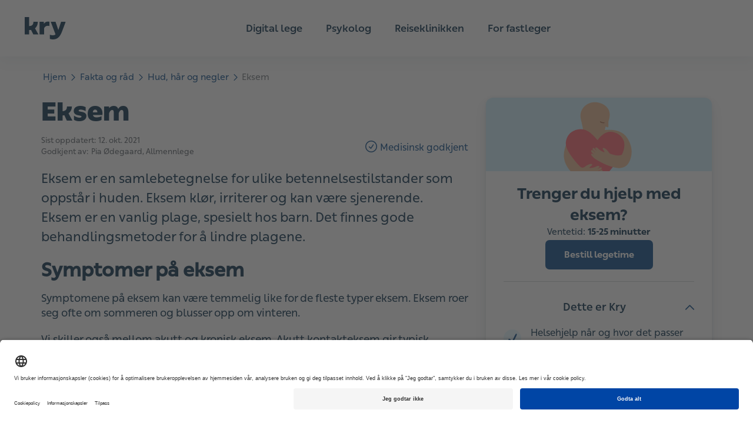

--- FILE ---
content_type: text/html; charset=utf-8
request_url: https://www.kry.no/fakta-og-rad/hud-har-negler/eksem/
body_size: 32680
content:
<!DOCTYPE html><html lang="nb"><head><meta property="og:type" content="website"/><meta name="application-name" content="Kry"/><meta property="og:site_name" content="Kry"/><meta charSet="utf-8"/><meta http-equiv="X-UA-Compatible" content="IE=edge"/><meta name="viewport" content="width=device-width, initial-scale=1.0, shrink-to-fit=no"/><meta name="apple-mobile-web-app-title" content="Kry"/><meta property="og:locale" content="nb-NO"/><meta name="format-detection" content="telephone=no"/><link rel="apple-touch-icon" sizes="180x180" href="/images/meta-kry/apple-touch-icon.png"/><link rel="icon" type="image/png" sizes="32x32" href="/images/meta-kry/favicon-32x32.png"/><link rel="icon" type="image/png" sizes="16x16" href="/images/meta-kry/favicon-16x16.png"/><link rel="mask-icon" href="/images/meta-kry/safari-pinned-tab.svg" color="#0a7e85"/><link rel="shortcut icon" href="/images/meta-kry/favicon.ico"/><link rel="preload" href="/fonts/You_Sans-Black.woff2" as="font" type="font/woff2" crossorigin="anonymous"/><link rel="preload" href="/fonts/You_Sans-Bold.woff2" as="font" type="font/woff2" crossorigin="anonymous"/><link rel="preload" href="/fonts/You_Sans-Light.woff2" as="font" type="font/woff2" crossorigin="anonymous"/><link rel="preload" href="/fonts/You_Sans-Medium.woff2" as="font" type="font/woff2" crossorigin="anonymous"/><link rel="preload" href="/fonts/You_Sans-Regular_Italic.woff2" as="font" type="font/woff2" crossorigin="anonymous"/><link rel="preload" href="/fonts/You_Sans-Regular.woff2" as="font" type="font/woff2" crossorigin="anonymous"/><link rel="preconnect" href="https://app.usercentrics.eu"/><meta name="msapplication-TileColor" content="#0a7e85"/><meta name="theme-color" content="#ffffff"/><meta property="og:image" content="//images.ctfassets.net/h8qzhh7m9m8u/3r4nxaf394o5fTbTh8006E/20a93654c1c2968206b4015febc5faf8/Kry_klinikk_lege_og_barn.jpg"/><meta property="og:image:secure_url" content="//images.ctfassets.net/h8qzhh7m9m8u/3r4nxaf394o5fTbTh8006E/20a93654c1c2968206b4015febc5faf8/Kry_klinikk_lege_og_barn.jpg"/><meta property="og:image:type" content="image/jpeg"/><meta property="og:image:width" content="8256"/><meta property="og:image:height" content="5504"/><meta property="og:url" content="https://www.kry.no/fakta-og-rad/hud-har-negler/eksem/"/><link rel="canonical" href="https://www.kry.no/fakta-og-rad/hud-har-negler/eksem/"/><link rel="alternate" href="https://www.kry.no/fakta-og-rad/hud-har-negler/eksem/" hrefLang="nb"/><link rel="alternate" href="https://www.kry.no/fakta-og-rad/hud-har-negler/eksem/" hrefLang="x-default"/><title>Kry | Eksem - Symptomer, årsaker og behandling</title><meta name="description" content="Eksem er en samlebetegnelse for ulike betennelsestilstander som oppstår i huden. Eksem klør, irriterer og kan være sjenerende. Les alt du trenger å vite."/><meta property="og:title" content="Eksem"/><meta property="og:description" content="Eksem er en samlebetegnelse for ulike betennelsestilstander som oppstår i huden. Eksem klør, irriterer og kan være sjenerende. Eksem er en vanlig plage, spesielt hos barn. Det finnes gode behandlingsmetoder for å lindre plagene. "/><meta name="next-head-count" content="37"/><script type="application/ld+json" data-nscript="beforeInteractive">{"@context":"https://schema.org","@type":"BreadcrumbList","itemListElement":[{"@type":"ListItem","position":1,"item":{"@id":"https://www.kry.no/fakta-og-rad/","name":"Fakta og rad"}},{"@type":"ListItem","position":2,"item":{"@id":"https://www.kry.no/fakta-og-rad/hud-har-negler/","name":"Hud har negler"}},{"@type":"ListItem","position":3,"item":{"@id":"https://www.kry.no/fakta-og-rad/hud-har-negler/eksem/","name":"Eksem"}}]}</script><noscript data-n-css=""></noscript><script defer="" nomodule="" src="/_next/static/chunks/polyfills-c67a75d1b6f99dc8.js"></script><script defer="" src="/_next/static/chunks/4363.a2515eb81cc16599.js"></script><script defer="" src="/_next/static/chunks/163.9133e755214ea3e3.js"></script><script defer="" src="/_next/static/chunks/5182.24bc500969b96a1b.js"></script><script defer="" src="/_next/static/chunks/6078.7413a1b2ba87b093.js"></script><script defer="" src="/_next/static/chunks/6494.10a3f38750767c45.js"></script><script defer="" src="/_next/static/chunks/9167.cc33dc0611134700.js"></script><script defer="" src="/_next/static/chunks/904.fd1929416d7eeaad.js"></script><script defer="" src="/_next/static/chunks/3650.ad883992d11eec22.js"></script><script defer="" src="/_next/static/chunks/4708-d94aacc60a901bac.js"></script><script defer="" src="/_next/static/chunks/3456.5b352cb0d3ecc9f0.js"></script><script defer="" src="/_next/static/chunks/686.809bc65d5330f480.js"></script><script src="/_next/static/chunks/webpack-9ac704782ad1293c.js" defer=""></script><script src="/_next/static/chunks/framework-f29e48ae95cae5a3.js" defer=""></script><script src="/_next/static/chunks/main-19703f6a4d4f0b40.js" defer=""></script><script src="/_next/static/chunks/pages/_app-0a2c380c8af73e47.js" defer=""></script><script src="/_next/static/chunks/2154-9984e9484fe9b05b.js" defer=""></script><script src="/_next/static/chunks/940-11c5f05eb5fb9805.js" defer=""></script><script src="/_next/static/chunks/3486-6e65b32f3c89471e.js" defer=""></script><script src="/_next/static/chunks/7241-de9481f4bb4a9c4e.js" defer=""></script><script src="/_next/static/chunks/509-1f3864322b33e46c.js" defer=""></script><script src="/_next/static/chunks/580-887d3963a723e15d.js" defer=""></script><script src="/_next/static/chunks/6722-b0532346829da6ee.js" defer=""></script><script src="/_next/static/chunks/8699-3da0d10cb27a6604.js" defer=""></script><script src="/_next/static/chunks/2243-aaa80e133c5bf59c.js" defer=""></script><script src="/_next/static/chunks/7167-a9b14ae25563d7e8.js" defer=""></script><script src="/_next/static/chunks/9725-167dca1fcb504bc7.js" defer=""></script><script src="/_next/static/chunks/3659-ee74a046c02e3ba4.js" defer=""></script><script src="/_next/static/chunks/5859-163dfc53e632cd76.js" defer=""></script><script src="/_next/static/chunks/5072-5c17685cda7da546.js" defer=""></script><script src="/_next/static/chunks/7784-81551044ec723783.js" defer=""></script><script src="/_next/static/chunks/2110-9651747d0f38a450.js" defer=""></script><script src="/_next/static/chunks/3731-352b78d17321d6ba.js" defer=""></script><script src="/_next/static/chunks/8644-ca32cf205fb196b5.js" defer=""></script><script src="/_next/static/chunks/7864-f1d0a8947ce4f8b3.js" defer=""></script><script src="/_next/static/chunks/7769-f9505df1376bb4e6.js" defer=""></script><script src="/_next/static/chunks/pages/fakta-og-rad/%5Bcategory%5D/%5B...slug%5D-5b16d7b1dfd2467b.js" defer=""></script><script src="/_next/static/ywzgRwiGXkZf82hz1QxR6/_buildManifest.js" defer=""></script><script src="/_next/static/ywzgRwiGXkZf82hz1QxR6/_ssgManifest.js" defer=""></script></head><body><div id="__next"><style data-emotion="css-global 1tlynzf">.usercentrics-button *{font-family:family_regular,"Helvetica Neue",Helvetica,Arial,sans-serif!important;}.uc-banner-content{display:-webkit-box;display:-webkit-flex;display:-ms-flexbox;display:flex;-webkit-box-pack:center;-ms-flex-pack:center;-webkit-justify-content:center;justify-content:center;}.uc-dropdown-menu.lan-opened{width:50px;text-align:center;}.usercentrics-button #uc-banner-modal #uc-btn-outside-click-banner-modal{height:100%!important;width:100%!important;background-color:rgba(0, 0, 0, 0.6)!important;}.usercentrics-button.uc-button-hidden .uc-banner-content>div{max-width:114rem!important;margin-left:auto;margin-right:auto;}#usercentrics-button .uc-overflow-hidden,.uc-embed .uc-overflow-hidden{overflow:hidden!important;}.usercentrics-button.layout-1 .uc-banner-content .btn-list .uc-btn.uc-btn-primary{border-radius:6px!important;background-color:#004484!important;color:#FFFFFF!important;box-shadow:none!important;}.usercentrics-button.layout-1 .uc-banner-content .btn-list .uc-btn.uc-btn-default{border-radius:6px!important;background-color:#FFFFFF!important;color:#000000!important;border:2px solid #000000;box-shadow:none!important;}#usercentrics-button #uc-banner-modal .uc-banner-content{border-top:none!important;border-color:#000000;box-shadow:none!important;background-color:#FFFFFF!important;}#usercentrics-button #uc-banner-modal .uc-banner-content .uc-optin-description{color:#000000!important;}#usercentrics-button #uc-center-modal .secondary-basic .uc-card-body .uc-category-row .uc-category-desc .uc-category-title,#usercentrics-button #uc-center-modal .secondary-advance .uc-card-body .uc-category-row .uc-category-desc .uc-category-title{font-size:inherit!important;font-family:family_regular,"Helvetica Neue",Helvetica,Arial,sans-serif!important;}#usercentrics-button input[type=checkbox].uc-form-check-input:checked+label::before,.uc-embed input[type=checkbox].uc-form-check-input:checked+label::before{content:'';background-color:#004484;border-color:#004484;}#usercentrics-button span.uc-banner-links-separator,#usercentrics-button #uc-banner-modal .uc-banner-links a,.usercentrics-button .uc-corner-modal .uc-corner-modal-content .uc-nav-tabs a.uc-active{color:#000000!important;}.usercentrics-button.layout-1 .uc-corner-modal .uc-corner-modal-content .uc-nav-tabs{background:#FFFFFF!important;color:#000000!important;}.usercentrics-button .uc-corner-modal .uc-card-footer .uc-save-settings-button{background-color:#004484!important;}#usercentrics-button #uc-corner-modal.layout-1 .uc-powered-by-footer{display:none!important;}#usercentrics-button .uc-powered-by-footer{display:none!important;}.btn-list{display:-webkit-box;display:-webkit-flex;display:-ms-flexbox;display:flex;-webkit-flex-direction:column;-ms-flex-direction:column;flex-direction:column;}@media (min-width: 640px){#usercentrics-button.layout-1 #uc-banner-modal .btn-list .uc-btn{width:30%!important;margin-right:1%!important;}.btn-list{-webkit-flex-direction:row;-ms-flex-direction:row;flex-direction:row;}}#uc-btn-accept-banner{-webkit-order:1;-ms-flex-order:1;order:1;}#uc-btn-more-info-banner{-webkit-order:3;-ms-flex-order:3;order:3;}#uc-btn-deny-banner{-webkit-order:2;-ms-flex-order:2;order:2;}</style><style data-emotion="css-global 1vl5l90">*{margin:0;padding:0;border:0;vertical-align:baseline;-webkit-text-decoration:none;text-decoration:none;-webkit-tap-highlight-color:transparent;}@font-face{font-family:family_regular;font-weight:400;src:url(/fonts/You_Sans-Regular.woff2) format('woff2');font-display:swap;}@font-face{font-family:family_medium;font-weight:500;src:url(/fonts/You_Sans-Medium.woff2) format('woff2');font-display:swap;}@font-face{font-family:family_light;font-weight:300;src:url(/fonts/You_Sans-Light.woff2) format('woff2');font-display:swap;}@font-face{font-family:family_bold;font-weight:700;src:url(/fonts/You_Sans-Bold.woff2) format('woff2');font-display:swap;}@font-face{font-family:family_black;font-weight:700;src:url(/fonts/You_Sans-Black.woff2) format('woff2');font-display:swap;}@font-face{font-family:family_italic;font-weight:400;src:url(/fonts/You_Sans-Regular_Italic.woff2) format('woff2');font-display:swap;}body{margin:0;font-family:family_regular,"Helvetica Neue",Helvetica,Arial,sans-serif;overflow-wrap:anywhere;text-rendering:geometricPrecision;-webkit-font-smoothing:antialiased;-moz-osx-font-smoothing:grayscale;font-size:2rem;}.visually-hidden{position:absolute;left:-9999px;top:auto;width:1px;height:1px;overflow:hidden;}input,textarea,select,button{font-family:family_regular,"Helvetica Neue",Helvetica,Arial,sans-serif;text-rendering:inherit;-webkit-appearance:none;}button{cursor:pointer;background-color:transparent;}input,textarea,select{font-size:2rem;}*:focus{outline:none;box-shadow:none;}html{font-size:62.5%;}h1,h2,h3,h4,h5,h6{line-height:1.3;font-family:family_bold,"Helvetica Neue",Helvetica,Arial,sans-serif;}h1{line-height:1.1;margin-bottom:1.5rem;font-size:2.4rem;}@media (min-width:640px){h1{font-size:2.6rem;}}@media (min-width:960px){h1{font-size:3.2rem;}}@media (min-width:1200px){h1{font-size:4.2rem;}}h2{font-size:2.2rem;font-weight:900;font-family:family_black,"Helvetica Neue",Helvetica,Arial,sans-serif;}@media (min-width:960px){h2{font-size:3.2rem;}}h3{font-size:2rem;}@media (min-width:960px){h3{font-size:2.2rem;}}h4{font-size:1.8rem;}h5{font-size:1.6rem;}h6{font-size:1.6rem;text-transform:uppercase;letter-spacing:1.75px;}p{line-height:1.4;font-family:family_regular,"Helvetica Neue",Helvetica,Arial,sans-serif;font-size:1.6rem;}@media (min-width:960px){p{font-size:1.8rem;}}strong,b{font-family:family_bold,"Helvetica Neue",Helvetica,Arial,sans-serif;font-weight:700;}</style><style data-emotion="css 1kkc3iy">.css-1kkc3iy{position:-webkit-sticky;position:sticky;overflow:auto;top:0;z-index:10;background-color:#FFFFFF;}@media (min-width:960px){.css-1kkc3iy{display:none;}}</style><nav aria-label="Main menu" class="css-1kkc3iy"><style data-emotion="css irivyx">.css-irivyx{height:6rem;padding:0 2rem;display:-webkit-box;display:-webkit-flex;display:-ms-flexbox;display:flex;-webkit-box-pack:justify;-webkit-justify-content:space-between;justify-content:space-between;-webkit-align-items:center;-webkit-box-align:center;-ms-flex-align:center;align-items:center;border-bottom:1px solid #FFFFFF33;box-sizing:border-box;box-shadow:0px 15px 23px rgba(21, 61, 87, 0.08);}@media (min-width:960px){.css-irivyx{display:none;}}</style><div class="css-irivyx"><style data-emotion="css 1ebn3yd">.css-1ebn3yd{border-radius:6px;padding:0.2rem;height:3.8rem;}.css-1ebn3yd:focus-visible{outline:2px solid #002845;}</style><a href="/" id="Kry-logo" title="Kry" class="css-1ebn3yd"><style data-emotion="css 15dwmly">.css-15dwmly{width:auto;max-width:90%;}@media (min-width:960px){.css-15dwmly{max-width:100%;}}</style><img height="38" width="74" src="/logos/kry-logo.svg" alt="Kry-logo" class="css-15dwmly"/></a><style data-emotion="css s5xdrg">.css-s5xdrg{display:-webkit-box;display:-webkit-flex;display:-ms-flexbox;display:flex;-webkit-align-items:center;-webkit-box-align:center;-ms-flex-align:center;align-items:center;}</style><div class="css-s5xdrg"><style data-emotion="css 1lb6m41">.css-1lb6m41{background-color:transparent;padding:0.2rem;border-radius:6px;height:4.4rem;box-sizing:content-box;border:2px solid transparent;}.css-1lb6m41:focus-visible{border-color:#0F3151;}</style><button type="button" aria-label="Open main menu" class="css-1lb6m41"><style data-emotion="css 1bs8wnl">.css-1bs8wnl{-webkit-transition:all 0.15s ease-in-out;transition:all 0.15s ease-in-out;}</style><svg width="44" height="44" viewBox="0 0 45 39" fill="none" xmlns="http://www.w3.org/2000/svg" alt="" loading="lazy" class="css-1bs8wnl" aria-hidden="true" focusable="false"><circle cx="20" cy="20" r="20" fill="#002845"></circle><rect width="32" height="32" transform="translate(4 4)" fill="url(#paint0_linear_392_15450)" fill-opacity="0.01"></rect><path fill-rule="evenodd" clip-rule="evenodd" d="M10 14C10 13.4477 10.4477 13 11 13H29C29.5523 13 30 13.4477 30 14C30 14.5523 29.5523 15 29 15H11C10.4477 15 10 14.5523 10 14Z" fill="white"></path><path fill-rule="evenodd" clip-rule="evenodd" d="M10 20C10 19.4477 10.4477 19 11 19H29C29.5523 19 30 19.4477 30 20C30 20.5523 29.5523 21 29 21H11C10.4477 21 10 20.5523 10 20Z" fill="white"></path><path fill-rule="evenodd" clip-rule="evenodd" d="M10 26C10 25.4477 10.4477 25 11 25H29C29.5523 25 30 25.4477 30 26C30 26.5523 29.5523 27 29 27H11C10.4477 27 10 26.5523 10 26Z" fill="white"></path><defs><linearGradient id="paint0_linear_392_15450" x1="16" y1="0" x2="16" y2="32" gradientUnits="userSpaceOnUse"><stop stop-color="white" stop-opacity="0.01"></stop><stop offset="0.0001" stop-color="white" stop-opacity="0"></stop></linearGradient></defs></svg></button></div></div></nav><style data-emotion="css nhjzbr">.css-nhjzbr{position:-webkit-sticky;position:sticky;top:0;z-index:10;background-color:white;box-shadow:0px 5px 23px rgba(21, 61, 87, 0.08);display:none;-webkit-box-pack:center;-ms-flex-pack:center;-webkit-justify-content:center;justify-content:center;box-sizing:border-box;padding:0 2.4rem;}@media (min-width:960px){.css-nhjzbr{display:-webkit-box;display:-webkit-flex;display:-ms-flexbox;display:flex;}}@media (min-width:1200px){.css-nhjzbr{padding:0 3.2rem;}}</style><nav aria-label="Main menu" class="css-nhjzbr"><style data-emotion="css 1hos7x4">.css-1hos7x4{height:9.6rem;position:relative;display:-webkit-box;display:-webkit-flex;display:-ms-flexbox;display:flex;-webkit-align-items:center;-webkit-box-align:center;-ms-flex-align:center;align-items:center;box-sizing:border-box;margin:0 auto;width:96rem;}@media (min-width:1200px){.css-1hos7x4{width:120rem;}}@media (min-width:1600px){.css-1hos7x4{width:160rem;}}</style><div class="css-1hos7x4"><style data-emotion="css zjik7">.css-zjik7{display:-webkit-box;display:-webkit-flex;display:-ms-flexbox;display:flex;}</style><div class="css-zjik7"><style data-emotion="css 1ebn3yd">.css-1ebn3yd{border-radius:6px;padding:0.2rem;height:3.8rem;}.css-1ebn3yd:focus-visible{outline:2px solid #002845;}</style><a href="/" id="Kry-logo" title="Kry" class="css-1ebn3yd"><style data-emotion="css 5bv9hk">.css-5bv9hk{width:auto;max-width:90%;display:-webkit-box;display:-webkit-flex;display:-ms-flexbox;display:flex;}@media (min-width:960px){.css-5bv9hk{max-width:100%;}}</style><img height="38" width="74" src="/logos/kry-logo.svg" alt="Kry-logo" class="css-5bv9hk"/></a></div><style data-emotion="css w7xar2">.css-w7xar2{position:relative;display:-webkit-box;display:-webkit-flex;display:-ms-flexbox;display:flex;-webkit-box-pack:center;-ms-flex-pack:center;-webkit-justify-content:center;justify-content:center;height:100%;width:100%;margin:0 auto;max-width:75rem;}@media (min-width:1200px){.css-w7xar2{max-width:98rem;}}.css-w7xar2 a{color:#002845;}.css-w7xar2 a:hover,.css-w7xar2 a:focus-visible{color:#004484;}</style><div class="css-w7xar2"><style data-emotion="css ydkihs">.css-ydkihs{height:100%;width:-webkit-fit-content;width:-moz-fit-content;width:fit-content;display:-webkit-box;display:-webkit-flex;display:-ms-flexbox;display:flex;-webkit-box-pack:center;-ms-flex-pack:center;-webkit-justify-content:center;justify-content:center;-webkit-align-items:center;-webkit-box-align:center;-ms-flex-align:center;align-items:center;list-style:none;}</style><ul role="menubar" class="css-ydkihs"><style data-emotion="css po6wf4">.css-po6wf4{height:100%;padding:0 1.5rem;}@media (min-width:1200px){.css-po6wf4{padding:0 2rem;}}</style><li role="none" class="css-po6wf4"><style data-emotion="css 1r4sto9">.css-1r4sto9{height:100%;display:-webkit-box;display:-webkit-flex;display:-ms-flexbox;display:flex;-webkit-align-items:center;-webkit-box-align:center;-ms-flex-align:center;align-items:center;font-size:1.5rem;font-weight:500;font-family:family_medium,"Helvetica Neue",Helvetica,Arial,sans-serif;}@media (min-width:1200px){.css-1r4sto9{font-size:1.7rem;}}</style><a role="menuitem" href="/legetime-over-video/" aria-expanded="false" aria-haspopup="true" id="menuitem|786nsSu14GUTYHCwfKaheb" title="Digital lege" class="css-1r4sto9">Digital lege</a></li><li role="none" class="css-po6wf4"><a role="menuitem" href="/psykolog" aria-expanded="false" aria-haspopup="true" id="menuitem|2YnNl4ZCmPKTaZZrxfg0w9" title="Psykolog" class="css-1r4sto9">Psykolog</a></li><li role="none" class="css-po6wf4"><a role="menuitem" href="/klinikker/reiseklinikken/" aria-expanded="false" aria-haspopup="true" id="menuitem|5QsESPDw8Esu2dXIfHy9Vq" title="Reiseklinikken" class="css-1r4sto9">Reiseklinikken</a></li><li role="none" class="css-po6wf4"><a role="menuitem" href="/kry-fastleger/" aria-expanded="false" aria-haspopup="true" id="menuitem|2t6VjlVJWvI4bBFhkvP6Gq" title="For fastleger" class="css-1r4sto9">For fastleger</a></li></ul></div></div></nav><style data-emotion="css 16awbjg">.css-16awbjg{display:-webkit-box;display:-webkit-flex;display:-ms-flexbox;display:flex;-webkit-flex-direction:column;-ms-flex-direction:column;flex-direction:column;min-height:100vh;padding-top:0;}@media (min-width:960px){.css-16awbjg{padding-top:0;}}</style><div class="css-16awbjg"><style data-emotion="css 1opwb79">.css-1opwb79{scroll-margin-top:70px;}</style><main id="main-content" tabindex="-1" class="css-1opwb79"><main><style data-emotion="css 1ehv440">.css-1ehv440{display:-webkit-box;display:-webkit-flex;display:-ms-flexbox;display:flex;-webkit-box-pack:center;-ms-flex-pack:center;-webkit-justify-content:center;justify-content:center;padding-bottom:8rem;padding:0 2rem;position:relative;}</style><div class="css-1ehv440"><style data-emotion="css 1r1p0sj">.css-1r1p0sj{width:100%;max-width:114rem;}</style><div class="css-1r1p0sj"><style data-emotion="css xsvpxu">.css-xsvpxu{margin:2rem auto;}</style><div class="css-xsvpxu"><nav aria-label="Breadcrumbs"><style data-emotion="css 1vop664">.css-1vop664{list-style-type:none;font-size:1.3rem;}@media (min-width:640px){.css-1vop664{font-size:1.5rem;}}</style><ol class="css-1vop664"><style data-emotion="css 8irbms">.css-8irbms{display:-webkit-inline-box;display:-webkit-inline-flex;display:-ms-inline-flexbox;display:inline-flex;-webkit-align-items:center;-webkit-box-align:center;-ms-flex-align:center;align-items:center;}</style><li class="css-8irbms"><style data-emotion="css 1u99ko">.css-1u99ko{padding:0.5rem 0.2rem;color:#004484;border:1px solid transparent;}.css-1u99ko:hover,.css-1u99ko:active{color:#0173BC;border-bottom:1px solid #0173BC;}.css-1u99ko:focus-visible{color:#0173BC;border:1px solid #0173BC;border-radius:5px;}</style><a href="/" id="breadcrumbs-hjem" title="Hjem" class="css-1u99ko">Hjem</a><style data-emotion="css 1gt9y5x">.css-1gt9y5x{-webkit-transform:rotate(90deg);-moz-transform:rotate(90deg);-ms-transform:rotate(90deg);transform:rotate(90deg);color:#004484;margin:0.3rem;}</style><style data-emotion="css 1titap1">.css-1titap1{-webkit-transition:all 0.15s ease-in-out;transition:all 0.15s ease-in-out;-webkit-transform:rotate(90deg);-moz-transform:rotate(90deg);-ms-transform:rotate(90deg);transform:rotate(90deg);color:#004484;margin:0.3rem;}</style><svg width="11" height="11" viewBox="0 0 18 10" fill="none" xmlns="http://www.w3.org/2000/svg" alt="" loading="eager" class="css-1titap1" aria-hidden="true" focusable="false"><path d="M1 9L9.00615 0.999999L17 8.98771" stroke="#004484" stroke-opacity="1" stroke-width="2" stroke-linecap="round" stroke-linejoin="round"></path></svg></li><li class="css-8irbms"><a href="/fakta-og-rad/" id="breadcrumbs-fakta-og-rad" title="Fakta og råd" class="css-1u99ko">Fakta og råd</a><svg width="11" height="11" viewBox="0 0 18 10" fill="none" xmlns="http://www.w3.org/2000/svg" alt="" loading="eager" class="css-1titap1" aria-hidden="true" focusable="false"><path d="M1 9L9.00615 0.999999L17 8.98771" stroke="#004484" stroke-opacity="1" stroke-width="2" stroke-linecap="round" stroke-linejoin="round"></path></svg></li><li class="css-8irbms"><a href="/fakta-og-rad/hud-har-negler/" id="breadcrumbs-hud-har-og-negler" title="Hud, hår og negler" class="css-1u99ko">Hud, hår og negler</a><svg width="11" height="11" viewBox="0 0 18 10" fill="none" xmlns="http://www.w3.org/2000/svg" alt="" loading="eager" class="css-1titap1" aria-hidden="true" focusable="false"><path d="M1 9L9.00615 0.999999L17 8.98771" stroke="#004484" stroke-opacity="1" stroke-width="2" stroke-linecap="round" stroke-linejoin="round"></path></svg></li><style data-emotion="css 18dsxtg">.css-18dsxtg{display:-webkit-inline-box;display:-webkit-inline-flex;display:-ms-inline-flexbox;display:inline-flex;-webkit-align-items:center;-webkit-box-align:center;-ms-flex-align:center;align-items:center;color:rgba(10,22,31,0.59);padding:0.5rem 0.2rem;}</style><li aria-current="location" class="css-18dsxtg">Eksem</li></ol></nav></div><style data-emotion="css 1d57epx">.css-1d57epx{display:-webkit-box;display:-webkit-flex;display:-ms-flexbox;display:flex;-webkit-flex-direction:column;-ms-flex-direction:column;flex-direction:column;}@media (min-width:960px){.css-1d57epx{display:grid;grid-template-columns:calc(65% - 1.5rem) calc(35% - 1.5rem);grid-template-areas:'intro side' 'content side';-webkit-column-gap:3rem;column-gap:3rem;}}</style><div class="css-1d57epx"><style data-emotion="css 143vww6">.css-143vww6 >div{margin-bottom:2.5rem;}@media (min-width:960px){.css-143vww6{grid-area:intro;}}</style><div class="css-143vww6"><header><style data-emotion="css 146n2mv">.css-146n2mv{text-align:left;color:#002845;font-size:3.2rem;font-family:family_black,"Helvetica Neue",Helvetica,Arial,sans-serif;font-weight:900;}@media (min-width:960px){.css-146n2mv{text-align:left;font-size:4.4rem;}}</style><h1 class="css-146n2mv">Eksem</h1><style data-emotion="css 1s6m54a">.css-1s6m54a{display:-webkit-box;display:-webkit-flex;display:-ms-flexbox;display:flex;-webkit-box-pack:justify;-webkit-justify-content:space-between;justify-content:space-between;-webkit-flex-direction:column;-ms-flex-direction:column;flex-direction:column;margin-bottom:2rem;}@media (min-width:960px){.css-1s6m54a{-webkit-flex-direction:row;-ms-flex-direction:row;flex-direction:row;}}</style><div class="css-1s6m54a"><style data-emotion="css 1ox1mch">.css-1ox1mch{line-height:0.5rem;}</style><div class="css-1ox1mch"><div><style data-emotion="css 1l81ges">.css-1l81ges{font-size:1.3rem;color:rgba(10,22,31,0.7);}</style><style data-emotion="css 19qbcgt">.css-19qbcgt{text-align:left;color:#002845;line-height:1.5;font-size:1.3rem;color:rgba(10,22,31,0.7);}</style><span class="css-19qbcgt e33xbi30">Sist oppdatert: </span><span class="css-19qbcgt e33xbi30"><time dateTime="2021-10-12">12. okt. 2021</time></span></div><div aria-labelledby="medical-reviewers-top-reviewers-title"><style data-emotion="css 1cumcw">.css-1cumcw{color:rgba(10,22,31,0.7);display:inline-block;margin-right:0.4rem;font-size:1.3rem;font-family:family_regular,"Helvetica Neue",Helvetica,Arial,sans-serif;font-weight:400;}</style><h3 id="medical-reviewers-top-reviewers-title" class="css-1cumcw">Godkjent av:</h3><style data-emotion="css 1ebm0l3">.css-1ebm0l3{color:rgba(10,22,31,0.7);display:inline-block;}.css-1ebm0l3 dt{display:inline-block;}.css-1ebm0l3 dd{display:inline-block;}</style><dl data-testid="medical-reviewers-top" class="css-1ebm0l3"><div><dt><p class="css-19qbcgt e33xbi30">Pia Ødegaard</p></dt><dd><p class="css-19qbcgt e33xbi30">, Allmennlege</p></dd></div></dl></div></div><style data-emotion="css 7pgfat">.css-7pgfat{display:-webkit-box;display:-webkit-flex;display:-ms-flexbox;display:flex;-webkit-box-pack:start;-ms-flex-pack:start;-webkit-justify-content:flex-start;justify-content:flex-start;margin-top:1rem;}</style><div class="css-7pgfat"><style data-emotion="css u7ytkp">.css-u7ytkp{margin-right:0.5rem;}</style><style data-emotion="css 1q4vogi">.css-1q4vogi{-webkit-transition:all 0.15s ease-in-out;transition:all 0.15s ease-in-out;margin-right:0.5rem;}</style><svg width="20" height="20" viewBox="0 0 20 20" fill="none" xmlns="http://www.w3.org/2000/svg" alt="" loading="lazy" class="css-1q4vogi" aria-hidden="true" focusable="false"><path fill="#004484" fill-rule="evenodd" clip-rule="evenodd" d="M0 10C0 4.47715 4.47715 0 10 0C15.5228 0 20 4.47715 20 10C20 15.5228 15.5228 20 10 20C4.47715 20 0 15.5228 0 10ZM10 1.53846C5.32682 1.53846 1.53846 5.32682 1.53846 10C1.53846 14.6732 5.32682 18.4615 10 18.4615C14.6732 18.4615 18.4615 14.6732 18.4615 10C18.4615 5.32682 14.6732 1.53846 10 1.53846ZM13.9603 6.37769C14.3155 6.61064 14.4147 7.08749 14.1817 7.44276L10.1466 13.5966C10.0229 13.7852 9.82266 13.9101 9.59885 13.9381C9.37505 13.9661 9.15022 13.8945 8.98386 13.7422L6.09595 11.0983C5.78261 10.8114 5.76114 10.3248 6.04802 10.0115C6.33489 9.69812 6.82147 9.67666 7.13482 9.96353L9.35582 11.9969L12.8952 6.59916C13.1281 6.24389 13.605 6.14473 13.9603 6.37769Z"></path></svg><style data-emotion="css o5ieap">.css-o5ieap{font-size:1.6rem;color:#004484;margin-top:0.2rem;}</style><span class="css-o5ieap">Medisinsk godkjent</span></div></div><style data-emotion="css zkbydt">.css-zkbydt p{font-size:2rem;}@media (min-width:960px){.css-zkbydt p{font-size:2.2rem;}}</style><style data-emotion="css u92zod">.css-u92zod{line-height:1.4;max-width:720px;width:100%;text-align:left;color:#002845;}.css-u92zod p{margin-bottom:2rem;}.css-u92zod img{max-width:100%;height:auto;}.css-u92zod h1,.css-u92zod h2,.css-u92zod h3,.css-u92zod h4,.css-u92zod h5,.css-u92zod h6{font-family:family_medium,"Helvetica Neue",Helvetica,Arial,sans-serif;margin-bottom:1.5rem;}.css-u92zod h1{font-size:4.4rem;}.css-u92zod strong{font-weight:700;font-family:family_bold,"Helvetica Neue",Helvetica,Arial,sans-serif;margin-bottom:1.5rem;}.css-u92zod blockquote{margin-left:40px;margin-right:40px;}.css-u92zod blockquote:before{content:"";background-image:url(/images/ic-quote-sign.svg);display:block;width:5rem;height:3.5rem;margin-bottom:1.5rem;-webkit-background-position:center;background-position:center;-webkit-background-size:contain;background-size:contain;background-repeat:no-repeat;}.css-u92zod blockquote p{font-family:family_italic,"Helvetica Neue",Helvetica,Arial,sans-serif;line-height:1.9;text-align:left;margin-bottom:2rem;}.css-u92zod table{font-size:1.5rem;width:100%;}.css-u92zod table th,.css-u92zod table td{padding:1rem 2rem 1rem 0;word-wrap:normal;vertical-align:middle;}.css-u92zod table tr{border-bottom:2px solid rgba(10,22,31,0.1);}.css-u92zod table img{width:5rem;height:auto;}@media (min-width:960px){.css-u92zod table img{width:10rem;}}@media (min-width:960px){.css-u92zod table{font-size:initial;}}.css-u92zod ul,.css-u92zod ol{padding:0 2rem;}.css-u92zod li{margin:2rem 0;font-size:1.6rem;}.css-u92zod p{font-size:2rem;}@media (min-width:960px){.css-u92zod p{font-size:2.2rem;}}</style><div class="css-u92zod"><style data-emotion="css klonbw">.css-klonbw{text-align:left;color:#002845;line-height:1.5;}</style><p class="css-klonbw e33xbi30">Eksem er en samlebetegnelse for ulike betennelsestilstander som oppstår i huden. Eksem klør, irriterer og kan være sjenerende. Eksem er en vanlig plage, spesielt hos barn. Det finnes gode behandlingsmetoder for å lindre plagene.</p></div></header></div><style data-emotion="css t8wl9j">.css-t8wl9j{scroll-margin-top:10rem;}.css-t8wl9j >div{margin-bottom:2.5rem;}@media (min-width:960px){.css-t8wl9j{-webkit-align-self:flex-start;-ms-flex-item-align:flex-start;align-self:flex-start;position:-webkit-sticky;position:sticky;top:12rem;grid-area:side;}}</style><div id="trenger-du-hjelp-med-eksem" class="css-t8wl9j"><style data-emotion="css 1d3w5wq">.css-1d3w5wq{width:100%;}</style><style data-emotion="css wanfra">.css-wanfra{border-radius:12px;overflow:hidden;background-color:#FFFFFF;box-shadow:0px 12px 19px rgba(21, 61, 87, 0.1),0px 1px 6px rgba(21, 61, 87, 0.1);width:100%;}</style><div class="css-wanfra"><div style="opacity:1;height:auto"><style data-emotion="css 1t04pqd">.css-1t04pqd{width:100%;height:auto;display:none;}@media (min-width:960px){.css-1t04pqd{display:block;}}</style><img width="400" height="130" src="/images/hugging-heart.svg" alt="" loading="eager" class="css-1t04pqd"/></div><style data-emotion="css v2vpr5">.css-v2vpr5{padding:2rem 3rem;}</style><aside class="css-v2vpr5"><style data-emotion="css qg4v3w">.css-qg4v3w{text-align:center;color:#002845;font-size:2.6rem;font-family:family_bold,"Helvetica Neue",Helvetica,Arial,sans-serif;}</style><p class="css-qg4v3w">Trenger du hjelp med eksem?</p><style data-emotion="css 1goefl7">.css-1goefl7{font-size:1.5rem;margin-bottom:0.5rem;height:2rem;}</style><style data-emotion="css 1drz4yv">.css-1drz4yv{text-align:center;color:#002845;line-height:1.5;font-size:1.5rem;margin-bottom:0.5rem;height:2rem;}</style><p class="css-1drz4yv e33xbi30"></p><style data-emotion="css 1g172tu">.css-1g172tu{margin-top:1rem;margin:0 auto;}</style><style data-emotion="css 19711hy">.css-19711hy{position:relative;box-sizing:border-box;cursor:pointer;-webkit-user-select:none;-moz-user-select:none;-ms-user-select:none;user-select:none;display:-webkit-box;display:-webkit-flex;display:-ms-flexbox;display:flex;-webkit-flex-direction:row;-ms-flex-direction:row;flex-direction:row;-webkit-align-items:center;-webkit-box-align:center;-ms-flex-align:center;align-items:center;-webkit-box-pack:center;-ms-flex-pack:center;-webkit-justify-content:center;justify-content:center;text-align:center;border-radius:7px;height:4.4rem;width:100%;min-width:10rem;padding:0 3rem;border:2px solid transparent;font-family:family_bold,"Helvetica Neue",Helvetica,Arial,sans-serif;font-weight:700;font-size:1.4rem;color:#FFFFFF;background-color:#004484;-webkit-transition:all 0.15s ease-in-out;transition:all 0.15s ease-in-out;transition-property:transform,color;margin-top:1rem;margin:0 auto;}.css-19711hy:hover{background-color:#0173BC;border:2px solid transparent;color:#FFFFFF;}.css-19711hy:focus-visible{background-color:#0173BC;border:2px solid transparent;}.css-19711hy:active{background-color:#0173BC;-webkit-transform:scale(0.96);-moz-transform:scale(0.96);-ms-transform:scale(0.96);transform:scale(0.96);}.css-19711hy:disabled{background:rgba(10,22,31,0.2);color:rgba(10,22,31,0.4);cursor:inherit;}@media (min-width:640px){.css-19711hy{width:-webkit-fit-content;width:-moz-fit-content;width:fit-content;height:5rem;font-size:1.5rem;}}@media (min-width:1600px){.css-19711hy{height:5.6rem;font-size:1.6rem;}}</style><a id="button|medical-page-primary-CTA|bestill-legetime" href="https://app.kry.no/home" target="_self" rel="" data-testid="button" class="css-19711hy" title="Bestill legetime">Bestill legetime</a><style data-emotion="css qtcns">.css-qtcns{display:none;}@media (min-width:960px){.css-qtcns{display:block;}}</style><div class="css-qtcns"><div class="css-1d3w5wq" style="opacity:1;height:auto"><style data-emotion="css dwd3b">.css-dwd3b{width:100%;margin-top:2rem;background-color:rgba(10,22,31,0.2);}</style><style data-emotion="css g91c9o">.css-g91c9o{height:1px;background-color:rgba(10,22,31,0.1);width:100%;margin-top:2rem;background-color:rgba(10,22,31,0.2);}</style><div class="css-g91c9o"></div><style data-emotion="css lw0nib">.css-lw0nib{width:100%;border-bottom:1px solid;border-color:rgba(10,22,31,0.2);padding:3rem 0;}</style><div data-testid="accordion-test-0" class="css-lw0nib"><style data-emotion="css 1bahrr9">.css-1bahrr9{position:absolute;opacity:0;width:0;height:0;}.css-1bahrr9:checked~label [data-accordion-chevron]{-webkit-transform:rotate(0deg);-moz-transform:rotate(0deg);-ms-transform:rotate(0deg);transform:rotate(0deg);}.css-1bahrr9:checked~[data-accordion-content]{grid-template-rows:1fr;}.css-1bahrr9:focus-visible~label{outline:2px solid #004484;outline-offset:2px;}</style><input type="checkbox" id="accordion-checkbox:R5aql9lallapm:" aria-controls="accordion-content:R5aql9lallapm:" class="css-1bahrr9" checked=""/><style data-emotion="css 1uf1jna">.css-1uf1jna{position:relative;display:-webkit-box;display:-webkit-flex;display:-ms-flexbox;display:flex;-webkit-flex-direction:row;-ms-flex-direction:row;flex-direction:row;-webkit-box-pack:justify;-webkit-justify-content:space-between;justify-content:space-between;width:100%;cursor:pointer;-webkit-user-select:none;-moz-user-select:none;-ms-user-select:none;user-select:none;-webkit-align-items:center;-webkit-box-align:center;-ms-flex-align:center;align-items:center;background-color:transparent;padding:3rem 0;margin:-3rem 0;}</style><label for="accordion-checkbox:R5aql9lallapm:" id="accordion-title-0" aria-expanded="true" class="css-1uf1jna"><style data-emotion="css 1idkcwz">.css-1idkcwz{margin:0 3rem;width:100%;font-family:family_medium,"Helvetica Neue",Helvetica,Arial,sans-serif;}</style><style data-emotion="css 1s1mmxr">.css-1s1mmxr{text-align:center;color:#002845;line-height:1.5;margin:0 3rem;width:100%;font-family:family_medium,"Helvetica Neue",Helvetica,Arial,sans-serif;}</style><p class="css-1s1mmxr e33xbi30">Dette er Kry</p><style data-emotion="css 1r5tgqi">.css-1r5tgqi{height:100%;-webkit-transition:-webkit-transform 0.25s ease-out;transition:transform 0.25s ease-out;-webkit-transform:rotate(180deg);-moz-transform:rotate(180deg);-ms-transform:rotate(180deg);transform:rotate(180deg);}@media (min-width:640px){.css-1r5tgqi{bottom:2px;}}@media (min-width:960px){.css-1r5tgqi{bottom:initial;}}</style><style data-emotion="css 1ys7e7e">.css-1ys7e7e{-webkit-transition:all 0.15s ease-in-out;transition:all 0.15s ease-in-out;height:100%;-webkit-transition:-webkit-transform 0.25s ease-out;transition:transform 0.25s ease-out;-webkit-transform:rotate(180deg);-moz-transform:rotate(180deg);-ms-transform:rotate(180deg);transform:rotate(180deg);}@media (min-width:640px){.css-1ys7e7e{bottom:2px;}}@media (min-width:960px){.css-1ys7e7e{bottom:initial;}}</style><svg width="20" height="20" viewBox="0 0 18 10" fill="none" xmlns="http://www.w3.org/2000/svg" alt="Toggle accordion" loading="lazy" class="css-1ys7e7e" aria-hidden="true" focusable="false" data-accordion-chevron="true"><path d="M1 9L9.00615 0.999999L17 8.98771" stroke="#004484" stroke-opacity="1" stroke-width="2" stroke-linecap="round" stroke-linejoin="round"></path></svg></label><style data-emotion="css y29pef">.css-y29pef{display:grid;grid-template-rows:0fr;-webkit-transition:grid-template-rows 0.25s ease-out;transition:grid-template-rows 0.25s ease-out;}</style><div id="accordion-content:R5aql9lallapm:" role="region" data-accordion-content="true" class="css-y29pef"><style data-emotion="css 15npsg9">.css-15npsg9{overflow:hidden;padding-top:2rem;}</style><div class="css-15npsg9"><style data-emotion="css 1tqx2d7">.css-1tqx2d7{display:-webkit-box;display:-webkit-flex;display:-ms-flexbox;display:flex;-webkit-flex-direction:row;-ms-flex-direction:row;flex-direction:row;margin:0 0 1rem 0;-webkit-align-items:center;-webkit-box-align:center;-ms-flex-align:center;align-items:center;}</style><div class="css-1tqx2d7"><style data-emotion="css 1d3myfx">.css-1d3myfx{margin:0 1.6rem 0 0;}</style><div class="css-1d3myfx"><style data-emotion="css geh0fq">.css-geh0fq{display:-webkit-box;display:-webkit-flex;display:-ms-flexbox;display:flex;-webkit-align-items:center;-webkit-box-align:center;-ms-flex-align:center;align-items:center;-webkit-box-pack:center;-ms-flex-pack:center;-webkit-justify-content:center;justify-content:center;width:3rem;height:3rem;border-radius:50%;background-color:#E6FBFF;}</style><div class="css-geh0fq"><style data-emotion="css 1bs8wnl">.css-1bs8wnl{-webkit-transition:all 0.15s ease-in-out;transition:all 0.15s ease-in-out;}</style><svg width="15" height="15" viewBox="0 0 52 54" fill="none" xmlns="http://www.w3.org/2000/svg" alt="check" loading="lazy" class="css-1bs8wnl" aria-hidden="true" focusable="false"><path d="M0.225025 34.8436C-0.313286 36.8557 0.476625 39.0203 2.1667 40.183C8.069 44.1979 21.3702 53.0772 24.3523 53.7074C28.2102 54.5192 30.2493 50.1977 31.3404 47.8734C32.4314 45.5491 50.9685 11.085 51.486 6.2374C51.9981 1.39085 47.7171 -0.425986 45.4906 1.59598C41.0331 5.64674 25.9226 40.148 24.7914 41.6736C23.6437 43.2022 22.0454 42.7806 18.6069 40.5981C16.5938 39.3083 11.1414 35.3731 7.00506 32.3505C4.45066 30.4866 1.02448 31.7669 0.225025 34.8436Z" fill="#004484"></path></svg></div></div><style data-emotion="css otm746">.css-otm746{font-size:1.6rem;text-align:left;}</style><style data-emotion="css s0gk1p">.css-s0gk1p{color:#002845;font-size:1.6rem;text-align:left;}</style><div class="css-s0gk1p">Helsehjelp når og hvor det passer deg</div></div><div class="css-1tqx2d7"><div class="css-1d3myfx"><div class="css-geh0fq"><svg width="15" height="15" viewBox="0 0 52 54" fill="none" xmlns="http://www.w3.org/2000/svg" alt="check" loading="lazy" class="css-1bs8wnl" aria-hidden="true" focusable="false"><path d="M0.225025 34.8436C-0.313286 36.8557 0.476625 39.0203 2.1667 40.183C8.069 44.1979 21.3702 53.0772 24.3523 53.7074C28.2102 54.5192 30.2493 50.1977 31.3404 47.8734C32.4314 45.5491 50.9685 11.085 51.486 6.2374C51.9981 1.39085 47.7171 -0.425986 45.4906 1.59598C41.0331 5.64674 25.9226 40.148 24.7914 41.6736C23.6437 43.2022 22.0454 42.7806 18.6069 40.5981C16.5938 39.3083 11.1414 35.3731 7.00506 32.3505C4.45066 30.4866 1.02448 31.7669 0.225025 34.8436Z" fill="#004484"></path></svg></div></div><div class="css-s0gk1p">Åpent hver dag, 07:00-22:00</div></div><div class="css-1tqx2d7"><div class="css-1d3myfx"><div class="css-geh0fq"><svg width="15" height="15" viewBox="0 0 52 54" fill="none" xmlns="http://www.w3.org/2000/svg" alt="check" loading="lazy" class="css-1bs8wnl" aria-hidden="true" focusable="false"><path d="M0.225025 34.8436C-0.313286 36.8557 0.476625 39.0203 2.1667 40.183C8.069 44.1979 21.3702 53.0772 24.3523 53.7074C28.2102 54.5192 30.2493 50.1977 31.3404 47.8734C32.4314 45.5491 50.9685 11.085 51.486 6.2374C51.9981 1.39085 47.7171 -0.425986 45.4906 1.59598C41.0331 5.64674 25.9226 40.148 24.7914 41.6736C23.6437 43.2022 22.0454 42.7806 18.6069 40.5981C16.5938 39.3083 11.1414 35.3731 7.00506 32.3505C4.45066 30.4866 1.02448 31.7669 0.225025 34.8436Z" fill="#004484"></path></svg></div></div><div class="css-s0gk1p">I app eller på web</div></div></div></div></div><style data-emotion="css 1kbauqk">.css-1kbauqk{text-align:center;margin:2rem 0;}</style><div class="css-1kbauqk"><style data-emotion="css 1ste71u">.css-1ste71u{position:relative;margin:0 auto;width:120px;}</style><div class="css-1ste71u"><style data-emotion="css 150cbfi">.css-150cbfi{position:absolute;background-image:linear-gradient(90deg, #FBD100 0%, #FBD100 98.00000000000001%, transparent 98.00000000000001%, transparent 100%);-webkit-mask-image:url(/images/stars-fill.svg);mask-image:url(/images/stars-fill.svg);-webkit-mask-size:contain;mask-size:contain;height:30px;width:120px;}</style><div class="css-150cbfi"></div><style data-emotion="css 15ltw7t">.css-15ltw7t{background-color:#FBD100;-webkit-mask-image:url(/images/stars-border.svg);mask-image:url(/images/stars-border.svg);-webkit-mask-size:contain;mask-size:contain;height:30px;width:120px;}</style><div class="css-15ltw7t"></div></div><div>Gjennomsnittlig vurdering av Kry</div></div></div></div></aside></div><style data-emotion="css 3vng30">.css-3vng30{padding:2rem;border-left:8px solid #004484;}</style><style data-emotion="css 1hml6v9">.css-1hml6v9{border-radius:12px;overflow:hidden;background-color:#FFFFFF;box-shadow:0px 12px 19px rgba(21, 61, 87, 0.1),0px 1px 6px rgba(21, 61, 87, 0.1);padding:2rem;border-left:8px solid #004484;}</style><div class="css-1hml6v9"><nav aria-label="Table of contents"><style data-emotion="css t6cejc">.css-t6cejc{font-size:2rem;color:#002845;font-family:family_bold,"Helvetica Neue",Helvetica,Arial,sans-serif;}</style><p class="css-t6cejc">Hopp til innhold</p><style data-emotion="css qr8q5p">.css-qr8q5p{list-style:none;}</style><ul class="css-qr8q5p"><style data-emotion="css 1oax00r">.css-1oax00r{margin:1rem 0;}</style><li class="css-1oax00r"><style data-emotion="css 1ov8nfr">.css-1ov8nfr{margin-left:-1px;font-family:family_regular,"Helvetica Neue",Helvetica,Arial,sans-serif;}.css-1ov8nfr:focus-visible{margin-left:-5px;}</style><style data-emotion="css 178gryn">.css-178gryn{color:#004484;border-bottom:1px solid #004484;margin:2px 4px 0px 4px;cursor:pointer;margin-left:-1px;font-family:family_regular,"Helvetica Neue",Helvetica,Arial,sans-serif;}.css-178gryn:active{color:#004484;border-color:#004484;}.css-178gryn:hover{color:#0173BC;border-color:#0173BC;}.css-178gryn:focus-visible{border-radius:5px;margin:0;border:1px solid #004484;padding:0 3px;}.css-178gryn:focus-visible{margin-left:-5px;}</style><a id="anchor|toc|symptomer-pa-eksem" title="Symptomer på eksem" class="css-178gryn" href="#symptomer-pa-eksem">Symptomer på eksem</a></li><li class="css-1oax00r"><a id="anchor|toc|arsaker-til-eksem" title="Årsaker til eksem" class="css-178gryn" href="#arsaker-til-eksem">Årsaker til eksem</a></li><li class="css-1oax00r"><a id="anchor|toc|ulike-typer-eksem" title="Ulike typer eksem" class="css-178gryn" href="#ulike-typer-eksem">Ulike typer eksem</a></li><li class="css-1oax00r"><a id="anchor|toc|eksem-hos-barn-og-baby" title="Eksem hos barn og baby" class="css-178gryn" href="#eksem-hos-barn-og-baby">Eksem hos barn og baby</a></li><li class="css-1oax00r"><a id="anchor|toc|kan-symptomene-pa-eksem-vare-tegn-pa-noe-annet" title="Kan symptomene på eksem være tegn på noe annet?" class="css-178gryn" href="#kan-symptomene-pa-eksem-vare-tegn-pa-noe-annet">Kan symptomene på eksem være tegn på noe annet?</a></li><li class="css-1oax00r"><a id="anchor|toc|nar-ma-du-oppsoke-legehjelp-for-eksem" title="Når må du oppsøke legehjelp for eksem?" class="css-178gryn" href="#nar-ma-du-oppsoke-legehjelp-for-eksem">Når må du oppsøke legehjelp for eksem?</a></li><li class="css-1oax00r"><a id="anchor|toc|hvordan-behandle-eksem-selv" title="Hvordan behandle eksem selv?" class="css-178gryn" href="#hvordan-behandle-eksem-selv">Hvordan behandle eksem selv?</a></li><li class="css-1oax00r"><a id="anchor|toc|behandling-av-eksem" title="Behandling av eksem" class="css-178gryn" href="#behandling-av-eksem">Behandling av eksem</a></li><li class="css-1oax00r"><a id="anchor|toc|blir-jeg-frisk-fra-eksem" title="Blir jeg frisk fra eksem?" class="css-178gryn" href="#blir-jeg-frisk-fra-eksem">Blir jeg frisk fra eksem?</a></li><li class="css-1oax00r"><a id="anchor|toc|hva-kan-kry-hjelpe-deg-med" title="Hva kan Kry hjelpe deg med" class="css-178gryn" href="#hva-kan-kry-hjelpe-deg-med">Hva kan Kry hjelpe deg med</a></li></ul></nav></div></div><style data-emotion="css 18xism6">.css-18xism6 >div{margin-bottom:2.5rem;}@media (min-width:960px){.css-18xism6{grid-area:content;}}</style><div class="css-18xism6"><style data-emotion="css 1uw7et5">.css-1uw7et5{line-height:1.4;color:#002845;width:100%;}.css-1uw7et5 p{margin-bottom:2rem;}.css-1uw7et5 img{max-width:100%;height:auto;}.css-1uw7et5 h1,.css-1uw7et5 h2,.css-1uw7et5 h3,.css-1uw7et5 h4,.css-1uw7et5 h5,.css-1uw7et5 h6{font-family:family_medium,"Helvetica Neue",Helvetica,Arial,sans-serif;margin-bottom:1.5rem;}.css-1uw7et5 h1{font-size:4.4rem;}.css-1uw7et5 strong{font-weight:700;font-family:family_bold,"Helvetica Neue",Helvetica,Arial,sans-serif;margin-bottom:1.5rem;}.css-1uw7et5 blockquote{margin-left:40px;margin-right:40px;}.css-1uw7et5 blockquote:before{content:"";background-image:url(/images/ic-quote-sign.svg);display:block;width:5rem;height:3.5rem;margin-bottom:1.5rem;-webkit-background-position:center;background-position:center;-webkit-background-size:contain;background-size:contain;background-repeat:no-repeat;}.css-1uw7et5 blockquote p{font-family:family_italic,"Helvetica Neue",Helvetica,Arial,sans-serif;line-height:1.9;text-align:left;margin-bottom:2rem;}.css-1uw7et5 ul,.css-1uw7et5 ol{padding:0 2rem;}.css-1uw7et5 li{margin:2rem 0;}.css-1uw7et5 table{border-radius:12px;box-shadow:0px 12px 19px rgba(21, 61, 87, 0.1),0px 1px 6px rgba(21, 61, 87, 0.1);padding:1rem;width:100%;}.css-1uw7et5 table tr{display:-webkit-box;display:-webkit-flex;display:-ms-flexbox;display:flex;width:100%;}.css-1uw7et5 table tr:not(:last-of-type){border-bottom:1px solid rgba(10,22,31,0.1);}.css-1uw7et5 table th{display:block;width:100%;padding:0.5rem 0.2rem;}.css-1uw7et5 table th:not(:last-of-type){border-right:1px solid rgba(10,22,31,0.1);}@media (min-width:960px){.css-1uw7et5 table th{padding:1.5rem 0.5rem;}}.css-1uw7et5 table th p{font-size:0.8rem;margin:0;}@media (min-width:640px){.css-1uw7et5 table th p{font-size:1.4rem;}}@media (min-width:960px){.css-1uw7et5 table th p{font-size:1.8rem;}}.css-1uw7et5 table td{display:-webkit-box;display:-webkit-flex;display:-ms-flexbox;display:flex;-webkit-align-items:left;-webkit-box-align:left;-ms-flex-align:left;align-items:left;width:100%;padding:0.5rem 0.2rem;}.css-1uw7et5 table td:not(:last-of-type){border-right:1px solid rgba(10,22,31,0.1);}.css-1uw7et5 table td:not(:first-of-type){-webkit-box-pack:left;-ms-flex-pack:left;-webkit-justify-content:left;justify-content:left;text-align:left;}@media (min-width:960px){.css-1uw7et5 table td{padding:1.5rem 0.5rem;}}.css-1uw7et5 table td p{font-size:1rem;margin:0;}@media (min-width:640px){.css-1uw7et5 table td p{font-size:1.4rem;}}@media (min-width:960px){.css-1uw7et5 table td p{font-size:1.8rem;}}.css-1uw7et5 table td svg{width:1.5rem;height:1.5rem;}@media (min-width:640px){.css-1uw7et5 table td svg{width:3rem;height:3rem;}}@media (min-width:960px){.css-1uw7et5 table td svg{width:4rem;height:4rem;}}@media (min-width:960px){.css-1uw7et5 table{padding:4rem;}}</style><div data-testid="richText" class="css-1uw7et5"><style data-emotion="css 16epqob">.css-16epqob{scroll-margin-top:100px;}</style><h2 id="symptomer-pa-eksem" class="css-16epqob">Symptomer på eksem</h2><p>Symptomene på eksem kan være temmelig like for de fleste typer eksem. Eksem roer seg ofte om sommeren og blusser opp om vinteren. </p><p>Vi skiller også mellom akutt og kronisk eksem. Akutt kontakteksem gir typisk væskefylte blemmer, mens du ved kronisk eksem vil kunne oppleve at huden fortykkes og kanskje også sprekker opp. </p><p>De vanligste symptomene på eksem er at huden</p><ul><li><p><style data-emotion="css 1d0euqn">.css-1d0euqn{color:#004484;border-bottom:1px solid #004484;margin:2px 4px 0px 4px;cursor:pointer;}.css-1d0euqn:active{color:#004484;border-color:#004484;}.css-1d0euqn:hover{color:#0173BC;border-color:#0173BC;}.css-1d0euqn:focus-visible{border-radius:5px;margin:0;border:1px solid #004484;padding:0 3px;}</style><a target="_self" rel="" href="https://www.kry.no/fakta-og-rad/hudkloe/" id="anchor|klor" title="klor" class="css-1d0euqn">klør</a></p></li><li><p>blir tørr</p></li><li><p>blir skjellende</p></li><li><p>flasser</p></li><li><p>blir hard/fortykkes</p></li></ul><p>I noen tilfeller kan du også oppleve å få små bylle-lignende ansamlinger i huden. Disse er fylt med væske og vil etter hvert sprekke og størkne.</p><h2 id="arsaker-til-eksem" class="css-16epqob">Årsaker til eksem</h2><p>Eksem er en betennelse i huden som ofte skyldes at hudens naturlige beskyttende barriere for fuktighet og fett blir svekket eller skadet av dehydrering. </p><p>Du kan også få eksem hvis huden din blir utsatt for irriterende stoffer, for eksempel sterke rensemidler, eller hvis du er allergisk mot for eksempel nikkel eller latex.</p><p>Miljøfaktorer kan skape en større sårbarhet for eksem, samtidig som genetiske faktorer spiller inn - risikoen for å få eksem øker hvis nære slektninger har det samme problemet.</p><p><b>Faktorer som kan forårsake eller forverre eksem:</b></p><ul><li><p>Vann.</p></li><li><p>Kjemikalier.</p></li><li><p>Allergeniske stoffer som nikkel, krom, latex, gummi eller kolofonium som blant annet finnes i tape og plaster.</p></li><li><p>Kaldt eller tørt klima.</p></li><li><p>Stress og søvnproblemer.</p></li><li><p>Infeksjoner og ulike sykdommer.</p></li></ul><p>Eksem er noe som ikke er smittsomt.</p><h2 id="ulike-typer-eksem" class="css-16epqob">Ulike typer eksem</h2><p><a target="_self" rel="" href="https://sml.snl.no/eksem" id="anchor|eksem" title="eksem" class="css-1d0euqn">Eksem</a> kan ha flere årsaker, og det finnes flere ulike typer eksem. De vanligste typene er atopisk-, seboreisk- og kontakteksem. Bleieeksem og soleksem er også vanlige plager.</p><p><a target="_self" rel="" href="https://www.kry.no/fakta-og-rad/atopisk-eksem/" id="anchor|atopisk-eksem" title="atopisk-eksem" class="css-1d0euqn">Atopisk eksem</a> er vanligst blant barn, men i noen tilfeller kan eksemet følge deg inn i voksen alder. </p><p>Hvor på kroppen eksemet dukker opp varierer og kan påvirkes av barnets alder. Spedbarn får ofte atopisk eksem på kinn eller hake, mens litt eldre barn oftere opplever å få det på hendene/håndleddene, innsiden av albuen og innside knehasen eller på anklene. </p><p>Denne typen eksem kan ofte klø, være rødt, flassende og lede til sprukken hud.</p><p>Vi vet ikke sikkert hva som er årsaken til <a target="_self" rel="" href="https://sml.snl.no/atopisk_eksem" id="anchor|atopisk-eksem" title="atopisk-eksem" class="css-1d0euqn">atopisk eksem</a>. Mulige årsaker kan være arv og genetikk, eller allergi. Om du mistenker allergi bør du ta en allergitest hos legen. </p><p>I sjeldne tilfeller kan dyrehår, stress og kumelk forårsake eksemet. Saltvann kan forverre kløen. </p><p><br/><i>©DermNet New Zealand</i></p><p><b>Seboreisk eksem</b> kommer av at huden produserer for mye talg, noe som kan gi fet, rød og flassende hud. Årsaken er noe uklar, men trolig overreagerer huden på en gjærsopp (malassezia furfur) som finnes naturlig i huden.</p><p><a target="_self" rel="" href="https://www.helsenorge.no/sykdom/hud-og-har/seboreisk-eksem/" id="anchor|seboreisk-eksem" title="seboreisk-eksem" class="css-1d0euqn">Seboreisk eksem</a> har tendens til å dukke opp i ansiktet (typisk rundt nesen, munnviken eller øyebryn), i hodebunnen (kjennetegnet med flass), på brystet, armhulene, i lysken eller i ørene.</p><p>Sollys kan ofte forbedre symptomene på seboreisk eksem. </p><p><br/><i>©DermNet New Zealand</i></p><p><b>Kontakteksem</b> kan deles inn i toksisk irritativt kontakteksem som utgjør 75% av tilfellene, og allergisk kontakteksem. <a target="_self" rel="" href="https://www.mayoclinic.org/diseases-conditions/contact-dermatitis/symptoms-causes/syc-20352742" id="anchor|kontakteksem" title="kontakteksem" class="css-1d0euqn">Kontakteksem</a> kommer av at huden kommer i kontakt med noe den reagerer på eller får en allergisk reaksjon på. </p><p>Huden kan for eksempel irriteres av kjemikalier i såper, vaskemidler eller skjønnhetsprodukter. En allergisk reaksjon kan skapes av allergifremkallende stoffer som krom, kobolt, nikkel og parfyme. </p><p>Huden blir i slike tilfeller ofte rød, tørr og irritert. Det er typisk for denne formen for eksem å dukke opp på hendene, men også i hodebunnen eller i ansiktet – hvor enn huden din kommer i kontakt med noe den reagerer på.</p><p>Toksisk irritativt kontakteksem er spesielt vanlig blant rengjøringspersonell, gartnere, frisører og andre som er i jevnlig kontakt med sterke stoffer. </p><p>Denne type eksem oppstår gjerne dersom du ofte eksponeres for vann og såpe som bidrar til å irritere huden og svekke hudbarrieren.</p><p><br/><i>©DermNet New Zealand</i></p><p><a target="_self" rel="" href="https://nhi.no/sykdommer/hud/solforbrenning-og-lysomfindtlige-hudlidelser/soleksem/" id="anchor|soleksem" title="soleksem" class="css-1d0euqn">Soleksem</a> ved at det skal langt mindre soleksponering før det melder seg. Soleksem, også kalt solallergi, lager gjerne noen reaksjoner i huden som danner kjemiske forbindelser som er fremmed for kroppen. </p><p>Det igangsettes dermed en motreaksjon fra kroppen, og det utvikler seg en lokal betennelse. Huden din kan ofte bli rød, varm og hoven. Det dannes også blemmer og små røde prikker.</p><p>Ved soleksem er det lureste du kan gjøre å holde deg unna sola. Kløen kan være plagsom, og det kan dermed hjelpe med allergidempende og kløestillende medisiner som du kan få reseptfritt på apotek. </p><p>En annen ting som kan være med på å lindre ubehaget er hvis du smører på aloe vera.</p><p><b>Bleieeksem</b> er en betennelse i bleiregionen hos barn og baby. <a target="_self" rel="" href="https://nhi.no/familie/barn/nyfodt-barn/bleieeksem/" id="anchor|dette-kommer-av-kontakt-med-irriterende-stoffer" title="dette-kommer-av-kontakt-med-irriterende-stoffer" class="css-1d0euqn">Dette kommer av kontakt med irriterende stoffer</a>, og det kan føre til infeksjon. Bleieeksem medfører gjerne røde, flekkvise forandringer med glatt og blank overflate, noe som senere kan medføre sår. </p><p>Det er vanligst å få utslett der hvor huden er i kontakt med bleien. Hvis utslettet går utover dette området, er det gjerne et tegn på at utslettet har blitt betent.</p><p>Årsaken til bleieeksem kan være:</p><ul><li><p>Gjentatte, løse avføringer.</p></li><li><p>Vask i seteområdet som ikke er god nok.</p></li><li><p>Fuktighet under tette bleier.</p></li><li><p>Underliggende hudsykdommer som psoriasis.</p></li></ul><p><br/><i>©DermNet New Zealand</i></p><h2 id="eksem-hos-barn-og-baby" class="css-16epqob">Eksem hos barn og baby</h2><p><a target="_self" rel="" href="https://www.helsenorge.no/sykdom/hud-og-har/rad-foreldre-atopisk-eksem/" id="anchor|atopisk-eksem-er-den-vanligste-formen-for-eksem-hos-barn" title="atopisk-eksem-er-den-vanligste-formen-for-eksem-hos-barn" class="css-1d0euqn">Atopisk eksem er den vanligste formen for eksem hos barn</a>. I likhet med atopisk eksem hos voksen vil du oppleve av barn får hud som er tørr enkelte steder, rød og kløende. </p><p>Ved at barnet klør på huden kan den bli skjellende og noen ganger sprekke opp, noe som kan gi små blemmer, skorper og fuktige og væskende områder på huden. Dette kan føre til irritasjon og mer kløe hos barnet.</p><p>Hos babyer forekommer gjerne eksemet på kinn og hake, mens hos de eldre er det vanligste å få det på innsiden av albueleddet, i knehasen eller rundt håndleddet, hender og ankler.</p><p>Ved eksem hos baby og barn er det lurt å ha gode hudpleierutiner som kan bidra til at huden kjennes mindre kløende og tørr. Tørre hudpartier bør smøres daglig med fuktighetskrem for å holde huden intakt og smidig.</p><h2 id="kan-symptomene-pa-eksem-vare-tegn-pa-noe-annet" class="css-16epqob">Kan symptomene på eksem være tegn på noe annet?</h2><p>Eksem kan lett forveksles med andre sykdommer, blant annet ulike <a target="_self" rel="" href="https://www.kry.no/fakta-og-rad/barnesykdommer/" id="anchor|barnesykdommer" title="barnesykdommer" class="css-1d0euqn">barnesykdommer</a>, <a target="_self" rel="" href="https://www.kry.no/fakta-og-rad/elveblest/" id="anchor|elveblest" title="elveblest" class="css-1d0euqn">elveblest</a>, <a target="_self" rel="" href="https://www.kry.no/fakta-og-rad/utslett/" id="anchor|utslett" title="utslett" class="css-1d0euqn">utslett</a>, <a target="_self" rel="" href="https://www.kry.no/fakta-og-rad/psoriasis/" id="anchor|psoriasis" title="psoriasis" class="css-1d0euqn">psoriasis</a>, <a target="_self" rel="" href="https://www.kry.no/fakta-og-rad/skabb/" id="anchor|skabb" title="skabb" class="css-1d0euqn">skabb</a> og <a target="_self" rel="" href="https://www.kry.no/fakta-og-rad/rosacea/" id="anchor|rosacea" title="rosacea" class="css-1d0euqn">rosacea</a>. </p><h2 id="nar-ma-du-oppsoke-legehjelp-for-eksem" class="css-16epqob">Når må du oppsøke legehjelp for eksem?</h2><p>Eksem er ikke en farlig tilstand, men kan være ukomfortabelt, skjemmende og gå utover livskvaliteten. </p><p>I noen tilfeller kan eksem føre til sprukken hud som igjen kan resultere i infeksjoner i huden. Ta kontakt med en lege om du mistenker at det har utviklet seg en infeksjon som følge av eksemet. </p><p>Klassiske tegn på infeksjon er rødme, varme, smerte og hovenhet, i tillegg kan man få <a target="_self" rel="" href="https://www.kry.no/fakta-og-rad/feber/" id="anchor|feber" title="feber" class="css-1d0euqn">feber</a> og nedsatt allmenntilstand. Ta også kontakt med en lege dersom eksemet ikke blir bedre, eller blir så plagsomt at det går utover nattesøvnen og humøret.</p><p>I de fleste tilfeller vil en lege kunne fastslå hvilken type eksem du har eller om det er en annen sykdom. Legen kan vurdere om det bør bli tatt hudprøver og/eller allergitester for å stille riktig diagnose. </p><p>Ved behov kan legen henvise deg videre til en hudspesialist. </p><h2 id="hvordan-behandle-eksem-selv" class="css-16epqob">Hvordan behandle eksem selv?</h2><p>Noen typer eksem oppstår fordi huden er tørr, og derfor kan bruk av fuktighetskrem for å behandle eksemet. Å <a target="_self" rel="" href="https://www.kry.no/helsenytt/sliter-du-med-torr-hud-eksem-eller-psoriasis/" id="anchor|smore-huden-med-fuktighetskrem" title="smore-huden-med-fuktighetskrem" class="css-1d0euqn">smøre huden med fuktighetskrem</a> kan i tillegg forebygge at huden blir skjellete og sprekker opp. </p><p>Du bør også passe på å bruke såper og skjønnhetsprodukter som er milde mot huden og som ikke utløser eller forverrer eksemet. </p><p>Du kan ha god nytte av å bruke løse klær laget av for eksempel bomull i områdene du har eksem. Å unngå klær laget av grov ull kan spare deg for kløe.</p><p>Den beste måten å bli kvitt <b>kontakteksem</b> er å unngå det som utløser den allergiske reaksjonen eller skaper irritasjon i huden. Du bør også bruke hansker når du er i kontakt med sterke vaskemidler eller andre kjemikalier. </p><p>Mange kan oppleve at mild reseptfri kortisonkrem/-salve kan virke lindrende på symptomene.  Dersom du mistenker at du er allergisk mot noe, kan du enkelt bli testet hos en lege. </p><p>Enkelte faktorer slik som <a target="_self" rel="" href="https://www.kry.no/fakta-og-rad/stress/" id="anchor|stress" title="stress" class="css-1d0euqn">stress</a>, dårlig søvn og antibiotika kan i noen tilfeller forverre eller trigge nye utbrudd av <b>seboreisk eksem</b> og <b>psoriasis</b>. Snakk med en lege for å finne den beste måten å håndtere disse faktorene.</p><p><b>Atopisk eksem</b> kan bli trigget av en rekke faktorer. Følg med på hva slags faktorer som utløser eksemet hos deg slik at du kan unngå disse. Vanlige faktorer er stress, overvekt, svette, sterke vaskemidler, støv, <a target="_self" rel="" href="https://www.kry.no/fakta-og-rad/pollenallergi/" id="anchor|pollen" title="pollen" class="css-1d0euqn">pollen</a> eller noen typer mat (typisk egg, melk og hvete). </p><p>Det kan også hjelpe å sette ned temperaturen på vannet når du dusjer/bader, i tillegg til å korte ned tiden du bruker. Dette vil redusere muligheten for å irritere og tørke ut huden. </p><p><b>Generelt om hvordan lindre eksem:</b></p><ul><li><p><b>Smør huden regelmessig</b> - mykgjørende salve beskytter sensitiv hud.</p></li><li><p><b>Ikke dusj og bad for ofte</b> - vann tørker ut huden.</p></li><li><p><b>Prøv å ikke klø på eksemet</b> - det forverrer problemet, og når det dannes sår, kan bakterier forårsake en infeksjon.</p></li><li><p><b>Unngå vanlig såpe</b> - bruk gjerne hudolje når du dusjer og bader.</p></li><li><p><b>Velg skånsom rengjøring</b> - bruk uparfymert vaskemiddel og unngå tøymykner.</p></li><li><p><b>Vask med oppvaskhansker</b> - da beskytter du hendene mot både vann og vaskemiddel.</p></li><li><p><b>Bruk hudvennlige materialer nærmest kroppen</b> - ull og syntetisk kan irritere mer enn for eksempel bomull, silke og bambus.</p></li><li><p><b>Senk varmen og sov gjerne i et kjølig rom</b> - oppvarming innendørs om vinteren reduserer fuktigheten og kan forverre problemene.</p></li><li><p><b>Bruk bomullshansker om natten</b> - da holder du hendene tørre, myke og klør ikke på samme måte.</p></li></ul><h2 id="behandling-av-eksem" class="css-16epqob">Behandling av eksem</h2><p>Heldigvis finnes det gode måter å behandle eksem på.</p><p>Ved behandling av <b>seboreisk eksem</b> er målet gjerne å drepe soppen som trolig forårsaker eksemet. Da kan du bruke kortisonkrem/ -salve eller soppdrepende krem/salve, slik som ketokonazol eller terbinafin. </p><p>Kalsinevrinhemmere, som pimekrolimus og tacrolimus, kan også være til nytte ved behandling av seboreisk eksem.  Preparatene demper immunresponsen. Dette er noe du eventuelt får resept på fra en lege og bør ikke brukes over lengre tid. </p><p>Soppdrepende tabletter kan vurderes i omfattende tilfeller der krem/salve ikke har effekt, men slike tabletter kan gi alvorlige bivirkninger og unngås derfor så langt det lar seg gjøre. </p><p>Har du seboreisk eksem i hodebunnen vil det også være hensiktsmessig å bruke flassjampo eller sjampo som inneholder soppdrepende midler. </p><p><b>Atopisk eksem</b> behandles gjerne med kortisonkrem/ -salve, i kombinasjon med fuktighetskrem. Disse kremene fås i ulike styrker, avhengig av hvor plaget du er med eksemet og hvor på kroppen eksemet befinner seg. Som for seboreisk eksem kan det være aktuelt å bruke kalsinevrinhemmere, se beskrivelsen over. </p><p>Hanskes du med kronisk eksem, og reagerer positivt på sollys, kan du teste lysbehandling. Her brukes ultrafiolette stråler for å bedre eksemet. </p><h2 id="blir-jeg-frisk-fra-eksem" class="css-16epqob">Blir jeg frisk fra eksem?</h2><p>Når det gjelder <b>atopisk eksem</b>, som er vanligst i barndommen, er det vanlig å vokse det av seg. Noen kan imidlertid være plaget i ungdomsårene og i voksen alder.</p><p>Symptomene på <b>seboreisk eksem</b> kan gå over av seg selv, men selve eksemet vil kunne komme og gå i perioder.</p><p>For <b>kontakteksem</b> er det som regel nok å unngå hva enn det er som utløser eksemet. Plagene knyttet til eksemet vil dermed gå over av seg selv. </p><h2 id="hva-kan-kry-hjelpe-deg-med" class="css-16epqob">Hva kan Kry hjelpe deg med</h2><p>Med Kry kan du få en videokonsultasjon med en av våre leger. Her får du råd dersom du eller barnet ditt er plaget av eksem. </p><p>God rådgivning kan gjøre veien videre mye enklere, og ved behov kan vi skrive ut resepter eller henvise til annet helsepersonell.</p></div><div><style data-emotion="css 1gok8e8">.css-1gok8e8{margin-bottom:0.5rem;}</style><div class="css-1gok8e8"><style data-emotion="css 1b14lh2">.css-1b14lh2{font-size:1.5rem;margin-right:5px;}</style><style data-emotion="css 1tv7veb">.css-1tv7veb{text-align:left;color:#002845;line-height:1.5;font-size:1.5rem;margin-right:5px;}</style><strong class="css-1tv7veb e33xbi30">Sist oppdatert: </strong><style data-emotion="css kpv0l9">.css-kpv0l9{text-align:left;color:#002845;line-height:1.5;font-size:1.5rem;}</style><span class="css-kpv0l9 e33xbi30"><time dateTime="2021-10-12">12. okt. 2021</time></span></div><style data-emotion="css miagm0">.css-miagm0{margin-right:0.5rem;-webkit-box-flex:1;-webkit-flex-grow:1;-ms-flex-positive:1;flex-grow:1;-webkit-flex-basis:0;-ms-flex-preferred-size:0;flex-basis:0;}</style><dl data-testid="medical-reviewers" class="css-miagm0"><style data-emotion="css 1siz6vd">.css-1siz6vd{font-family:family_bold,"Helvetica Neue",Helvetica,Arial,sans-serif;font-size:1.5rem;font-weight:700;color:#002845;margin-bottom:0.5rem;}</style><dt class="css-1siz6vd">Godkjent av:</dt><style data-emotion="css z5kqow">.css-z5kqow{display:-webkit-box;display:-webkit-flex;display:-ms-flexbox;display:flex;-webkit-align-items:center;-webkit-box-align:center;-ms-flex-align:center;align-items:center;margin:0.5rem 0;}</style><dd class="css-z5kqow"><style data-emotion="css 1qahy2z">.css-1qahy2z{margin-right:2rem;}</style><picture><source srcSet="//images.ctfassets.net/h8qzhh7m9m8u/23yNoW4m7f0zVZWUXgcgLS/32f5f60a4c499bd835f3de3cd3e7efd0/Pia.png?fm=avif&amp;w=126&amp;h=126&amp;bg=rgb:FFFFFF&amp;q=100 2x, //images.ctfassets.net/h8qzhh7m9m8u/23yNoW4m7f0zVZWUXgcgLS/32f5f60a4c499bd835f3de3cd3e7efd0/Pia.png?fm=avif&amp;w=63&amp;h=63&amp;bg=rgb:FFFFFF&amp;q=100" type="image/avif"/><source srcSet="//images.ctfassets.net/h8qzhh7m9m8u/23yNoW4m7f0zVZWUXgcgLS/32f5f60a4c499bd835f3de3cd3e7efd0/Pia.png?fm=webp&amp;w=126&amp;h=126&amp;bg=rgb:FFFFFF&amp;q=100 2x, //images.ctfassets.net/h8qzhh7m9m8u/23yNoW4m7f0zVZWUXgcgLS/32f5f60a4c499bd835f3de3cd3e7efd0/Pia.png?fm=webp&amp;w=63&amp;h=63&amp;bg=rgb:FFFFFF&amp;q=100" type="image/webp"/><source srcSet="//images.ctfassets.net/h8qzhh7m9m8u/23yNoW4m7f0zVZWUXgcgLS/32f5f60a4c499bd835f3de3cd3e7efd0/Pia.png?fm=jpg&amp;w=126&amp;h=126&amp;bg=rgb:FFFFFF&amp;fl=progressive&amp;q=100 2x, //images.ctfassets.net/h8qzhh7m9m8u/23yNoW4m7f0zVZWUXgcgLS/32f5f60a4c499bd835f3de3cd3e7efd0/Pia.png?fm=jpg&amp;w=63&amp;h=63&amp;bg=rgb:FFFFFF&amp;fl=progressive&amp;q=100" type="image/jpeg"/><img width="63" height="63" src="//images.ctfassets.net/h8qzhh7m9m8u/23yNoW4m7f0zVZWUXgcgLS/32f5f60a4c499bd835f3de3cd3e7efd0/Pia.png" alt="Lege" loading="lazy" class="css-1qahy2z"/></picture><div><span class="css-kpv0l9 e33xbi30">Pia Ødegaard, Allmennlege</span></div></dd></dl></div><style data-emotion="css 4nlzwq">.css-4nlzwq{position:relative;scroll-margin-top:10rem;padding:3rem 0rem;background-color:#FFFFFF;}@media (min-width:640px){.css-4nlzwq{padding:5rem 0rem;}}@media (min-width:960px){.css-4nlzwq{scroll-margin-top:12rem;}}</style><section id="vi-har-ogsa-informasjon-om" class="css-4nlzwq"><style data-emotion="css 1eoy87d">.css-1eoy87d{display:-webkit-box;display:-webkit-flex;display:-ms-flexbox;display:flex;-webkit-box-pack:justify;-webkit-justify-content:space-between;justify-content:space-between;}</style><style data-emotion="css nn53mg">.css-nn53mg{margin:auto;max-width:114rem;display:-webkit-box;display:-webkit-flex;display:-ms-flexbox;display:flex;-webkit-box-pack:justify;-webkit-justify-content:space-between;justify-content:space-between;}</style><div class="css-nn53mg"><div><style data-emotion="css 1jnae5c">.css-1jnae5c{text-align:center;margin-bottom:4rem;margin-left:0;}</style><style data-emotion="css 1nvt1ox">.css-1nvt1ox{margin:auto;max-width:72rem;text-align:center;margin-bottom:4rem;margin-left:0;}</style><div class="css-1nvt1ox"><style data-emotion="css gx0lhm">.css-gx0lhm{margin-bottom:0;}</style><style data-emotion="css 40f7ux">.css-40f7ux{text-align:left;color:#002845;margin-bottom:0;}@media (min-width:960px){.css-40f7ux{text-align:left;}}</style><h2 class="css-40f7ux">Vi har også informasjon om</h2></div><style data-emotion="css 1no6rdg">.css-1no6rdg{display:-webkit-box;display:-webkit-flex;display:-ms-flexbox;display:flex;-webkit-flex-direction:row;-ms-flex-direction:row;flex-direction:row;-webkit-align-items:center;-webkit-box-align:center;-ms-flex-align:center;align-items:center;-webkit-box-flex-wrap:wrap;-webkit-flex-wrap:wrap;-ms-flex-wrap:wrap;flex-wrap:wrap;}</style><div class="css-1no6rdg"><style data-emotion="css 39jdpc">.css-39jdpc{display:block;background-color:#FFFFFF;color:#004484;font-size:1.6rem;border:2px solid #004484;border-radius:30px;padding:1.5rem;margin-bottom:1.5rem;margin-right:1.5rem;text-align:left;font-family:family_medium,"Helvetica Neue",Helvetica,Arial,sans-serif;font-weight:500;}.css-39jdpc:hover{color:#0173BC;border:2px solid #0173BC;}.css-39jdpc:focus-visible{color:#0173BC;outline:3px solid #0173BC;border:2px solid transparent;}</style><a data-testid="pill" href="/fakta-og-rad/hud-har-negler/psoriasis/" id="pill|home|psoriasis" title="Psoriasis" target="_self" rel="" class="css-39jdpc">Psoriasis</a><a data-testid="pill" href="/fakta-og-rad/hud-har-negler/rosacea/" id="pill|home|rosacea" title="Rosacea" target="_self" rel="" class="css-39jdpc">Rosacea</a><a data-testid="pill" href="/fakta-og-rad/hud-har-negler/utslett/" id="pill|home|utslett" title="Utslett" target="_self" rel="" class="css-39jdpc">Utslett</a><a data-testid="pill" href="/fakta-og-rad/hud-har-negler/utslett-i-ansiktet/" id="pill|home|utslett-i-ansiktet" title="Utslett i ansiktet" target="_self" rel="" class="css-39jdpc">Utslett i ansiktet</a><a data-testid="pill" href="/fakta-og-rad/hud-har-negler/utslett-i-pannen/" id="pill|home|utslett-i-pannen" title="Utslett i pannen" target="_self" rel="" class="css-39jdpc">Utslett i pannen</a><a data-testid="pill" href="/fakta-og-rad/stikk-og-bitt/hodelus/" id="pill|home|hodelus" title="Hodelus" target="_self" rel="" class="css-39jdpc">Hodelus</a><a data-testid="pill" href="/fakta-og-rad/barn/utslett-hos-barn/" id="pill|home|utslett-hos-barn" title="Utslett hos barn" target="_self" rel="" class="css-39jdpc">Utslett hos barn</a><a data-testid="pill" href="/fakta-og-rad/hud-har-negler/hudkreft/" id="pill|home|hudkreft" title="Hudkreft" target="_self" rel="" class="css-39jdpc">Hudkreft</a><a data-testid="pill" href="/fakta-og-rad/hud-har-negler/keratosis-pilaris/" id="pill|home|keratosis-pilaris-(kyllinghud)" title="Keratosis pilaris (kyllinghud)" target="_self" rel="" class="css-39jdpc">Keratosis pilaris (kyllinghud)</a></div></div></div></section><style data-emotion="css 1ots6ch">.css-1ots6ch{position:-webkit-sticky;position:sticky;bottom:2rem;width:4.4rem;min-width:4.4rem;height:4.4rem;margin:2rem 0 2rem auto;border-radius:50%;padding:0;background-color:#004484E6;}@media (min-width:960px){.css-1ots6ch{display:none;}}</style><style data-emotion="css c9mlj6">.css-c9mlj6{position:relative;box-sizing:border-box;cursor:pointer;-webkit-user-select:none;-moz-user-select:none;-ms-user-select:none;user-select:none;display:-webkit-box;display:-webkit-flex;display:-ms-flexbox;display:flex;-webkit-flex-direction:row;-ms-flex-direction:row;flex-direction:row;-webkit-align-items:center;-webkit-box-align:center;-ms-flex-align:center;align-items:center;-webkit-box-pack:center;-ms-flex-pack:center;-webkit-justify-content:center;justify-content:center;text-align:center;border-radius:7px;height:4.4rem;width:100%;min-width:10rem;padding:0 3rem;border:2px solid transparent;font-family:family_bold,"Helvetica Neue",Helvetica,Arial,sans-serif;font-weight:700;font-size:1.4rem;color:#FFFFFF;background-color:#004484;-webkit-transition:all 0.15s ease-in-out;transition:all 0.15s ease-in-out;transition-property:transform,color;position:-webkit-sticky;position:sticky;bottom:2rem;width:4.4rem;min-width:4.4rem;height:4.4rem;margin:2rem 0 2rem auto;border-radius:50%;padding:0;background-color:#004484E6;}.css-c9mlj6:hover{background-color:#0173BC;border:2px solid transparent;color:#FFFFFF;}.css-c9mlj6:focus-visible{background-color:#0173BC;border:2px solid transparent;}.css-c9mlj6:active{background-color:#0173BC;-webkit-transform:scale(0.96);-moz-transform:scale(0.96);-ms-transform:scale(0.96);transform:scale(0.96);}.css-c9mlj6:disabled{background:rgba(10,22,31,0.2);color:rgba(10,22,31,0.4);cursor:inherit;}@media (min-width:640px){.css-c9mlj6{width:-webkit-fit-content;width:-moz-fit-content;width:fit-content;height:5rem;font-size:1.5rem;}}@media (min-width:1600px){.css-c9mlj6{height:5.6rem;font-size:1.6rem;}}@media (min-width:960px){.css-c9mlj6{display:none;}}</style><a id="button|medical-to-the-top" href="#trenger-du-hjelp-med-eksem" target="_self" rel="" aria-label="To the top" class="css-c9mlj6" title=""><svg width="16" height="16" viewBox="0 0 18 10" fill="none" xmlns="http://www.w3.org/2000/svg" alt="" loading="lazy" class="css-1bs8wnl" aria-hidden="true" focusable="false"><path d="M1 9L9.00615 0.999999L17 8.98771" stroke="white" stroke-opacity="1" stroke-width="2" stroke-linecap="round" stroke-linejoin="round"></path></svg></a></div></div></div></div></main></main></div><style data-emotion="css rlz9b8">.css-rlz9b8{background-color:#002845;color:#FFFFFF;padding:0 2rem;padding-top:6rem;padding-bottom:6rem;}</style><footer class="css-rlz9b8"><style data-emotion="css jyh1i8">.css-jyh1i8{max-width:114rem;margin:0 auto;}</style><div class="css-jyh1i8"><style data-emotion="css jgaevk">.css-jgaevk{display:-webkit-box;display:-webkit-flex;display:-ms-flexbox;display:flex;-webkit-align-items:center;-webkit-box-align:center;-ms-flex-align:center;align-items:center;-webkit-flex-direction:column;-ms-flex-direction:column;flex-direction:column;}@media (min-width:960px){.css-jgaevk{-webkit-flex-direction:row;-ms-flex-direction:row;flex-direction:row;}}</style><div class="css-jgaevk"><style data-emotion="css 49loev">.css-49loev{display:-webkit-box;display:-webkit-flex;display:-ms-flexbox;display:flex;width:100%;}@media (min-width:960px){.css-49loev{width:25%;}}</style><div class="css-49loev"><style data-emotion="css enjuw">.css-enjuw{color:rgba(255, 255, 255, 0.8);text-transform:uppercase;font-weight:700;font-size:1.5rem;letter-spacing:1.75px;}</style><div class="css-enjuw">Vi samarbeider med</div></div><style data-emotion="css 1cc3t52">.css-1cc3t52{display:grid;grid-template-columns:repeat(2, 1fr);-webkit-column-gap:3rem;column-gap:3rem;row-gap:2rem;width:100%;margin:4rem 0 1rem 0;}@media (min-width:640px){.css-1cc3t52{grid-template-columns:repeat(3, 1fr);}}@media (min-width:960px){.css-1cc3t52{width:75%;grid-template-columns:repeat(4, 1fr);margin:0;}}</style><div class="css-1cc3t52"><picture><source srcSet="//images.ctfassets.net/h8qzhh7m9m8u/5lImocSTMKnfiNjschbvgE/5ec6a5fc577532c1ea78e401d454dce8/STB_logo_helhvit.png?fm=avif&amp;w=240&amp;h=80&amp;fit=pad&amp;bg=rgb:002845&amp;q=70 2x, //images.ctfassets.net/h8qzhh7m9m8u/5lImocSTMKnfiNjschbvgE/5ec6a5fc577532c1ea78e401d454dce8/STB_logo_helhvit.png?fm=avif&amp;w=120&amp;h=40&amp;fit=pad&amp;bg=rgb:002845&amp;q=70" type="image/avif"/><source srcSet="//images.ctfassets.net/h8qzhh7m9m8u/5lImocSTMKnfiNjschbvgE/5ec6a5fc577532c1ea78e401d454dce8/STB_logo_helhvit.png?fm=webp&amp;w=240&amp;h=80&amp;fit=pad&amp;bg=rgb:002845&amp;q=70 2x, //images.ctfassets.net/h8qzhh7m9m8u/5lImocSTMKnfiNjschbvgE/5ec6a5fc577532c1ea78e401d454dce8/STB_logo_helhvit.png?fm=webp&amp;w=120&amp;h=40&amp;fit=pad&amp;bg=rgb:002845&amp;q=70" type="image/webp"/><source srcSet="//images.ctfassets.net/h8qzhh7m9m8u/5lImocSTMKnfiNjschbvgE/5ec6a5fc577532c1ea78e401d454dce8/STB_logo_helhvit.png?fm=jpg&amp;w=240&amp;h=80&amp;fit=pad&amp;bg=rgb:002845&amp;fl=progressive&amp;q=70 2x, //images.ctfassets.net/h8qzhh7m9m8u/5lImocSTMKnfiNjschbvgE/5ec6a5fc577532c1ea78e401d454dce8/STB_logo_helhvit.png?fm=jpg&amp;w=120&amp;h=40&amp;fit=pad&amp;bg=rgb:002845&amp;fl=progressive&amp;q=70" type="image/jpeg"/><img width="120" height="40" src="//images.ctfassets.net/h8qzhh7m9m8u/5lImocSTMKnfiNjschbvgE/5ec6a5fc577532c1ea78e401d454dce8/STB_logo_helhvit.png" alt="" loading="lazy"/></picture><picture><source srcSet="//images.ctfassets.net/h8qzhh7m9m8u/6OUTORVmvH9BvkIm43yR3R/9f3cb3d3225aef4b3d4a7d44715aa8fd/eika-logo.png?fm=avif&amp;w=240&amp;h=80&amp;fit=pad&amp;bg=rgb:002845&amp;q=70 2x, //images.ctfassets.net/h8qzhh7m9m8u/6OUTORVmvH9BvkIm43yR3R/9f3cb3d3225aef4b3d4a7d44715aa8fd/eika-logo.png?fm=avif&amp;w=120&amp;h=40&amp;fit=pad&amp;bg=rgb:002845&amp;q=70" type="image/avif"/><source srcSet="//images.ctfassets.net/h8qzhh7m9m8u/6OUTORVmvH9BvkIm43yR3R/9f3cb3d3225aef4b3d4a7d44715aa8fd/eika-logo.png?fm=webp&amp;w=240&amp;h=80&amp;fit=pad&amp;bg=rgb:002845&amp;q=70 2x, //images.ctfassets.net/h8qzhh7m9m8u/6OUTORVmvH9BvkIm43yR3R/9f3cb3d3225aef4b3d4a7d44715aa8fd/eika-logo.png?fm=webp&amp;w=120&amp;h=40&amp;fit=pad&amp;bg=rgb:002845&amp;q=70" type="image/webp"/><source srcSet="//images.ctfassets.net/h8qzhh7m9m8u/6OUTORVmvH9BvkIm43yR3R/9f3cb3d3225aef4b3d4a7d44715aa8fd/eika-logo.png?fm=jpg&amp;w=240&amp;h=80&amp;fit=pad&amp;bg=rgb:002845&amp;fl=progressive&amp;q=70 2x, //images.ctfassets.net/h8qzhh7m9m8u/6OUTORVmvH9BvkIm43yR3R/9f3cb3d3225aef4b3d4a7d44715aa8fd/eika-logo.png?fm=jpg&amp;w=120&amp;h=40&amp;fit=pad&amp;bg=rgb:002845&amp;fl=progressive&amp;q=70" type="image/jpeg"/><img width="120" height="40" src="//images.ctfassets.net/h8qzhh7m9m8u/6OUTORVmvH9BvkIm43yR3R/9f3cb3d3225aef4b3d4a7d44715aa8fd/eika-logo.png" alt="Eika" loading="lazy"/></picture><picture><source srcSet="//images.ctfassets.net/h8qzhh7m9m8u/1fNfHRHIgWN0QjRJ3W6Uis/396b08128619e0a0059c07be298f57f8/falck-logo__1_.png?fm=avif&amp;w=240&amp;h=80&amp;fit=pad&amp;bg=rgb:002845&amp;q=70 2x, //images.ctfassets.net/h8qzhh7m9m8u/1fNfHRHIgWN0QjRJ3W6Uis/396b08128619e0a0059c07be298f57f8/falck-logo__1_.png?fm=avif&amp;w=120&amp;h=40&amp;fit=pad&amp;bg=rgb:002845&amp;q=70" type="image/avif"/><source srcSet="//images.ctfassets.net/h8qzhh7m9m8u/1fNfHRHIgWN0QjRJ3W6Uis/396b08128619e0a0059c07be298f57f8/falck-logo__1_.png?fm=webp&amp;w=240&amp;h=80&amp;fit=pad&amp;bg=rgb:002845&amp;q=70 2x, //images.ctfassets.net/h8qzhh7m9m8u/1fNfHRHIgWN0QjRJ3W6Uis/396b08128619e0a0059c07be298f57f8/falck-logo__1_.png?fm=webp&amp;w=120&amp;h=40&amp;fit=pad&amp;bg=rgb:002845&amp;q=70" type="image/webp"/><source srcSet="//images.ctfassets.net/h8qzhh7m9m8u/1fNfHRHIgWN0QjRJ3W6Uis/396b08128619e0a0059c07be298f57f8/falck-logo__1_.png?fm=jpg&amp;w=240&amp;h=80&amp;fit=pad&amp;bg=rgb:002845&amp;fl=progressive&amp;q=70 2x, //images.ctfassets.net/h8qzhh7m9m8u/1fNfHRHIgWN0QjRJ3W6Uis/396b08128619e0a0059c07be298f57f8/falck-logo__1_.png?fm=jpg&amp;w=120&amp;h=40&amp;fit=pad&amp;bg=rgb:002845&amp;fl=progressive&amp;q=70" type="image/jpeg"/><img width="120" height="40" src="//images.ctfassets.net/h8qzhh7m9m8u/1fNfHRHIgWN0QjRJ3W6Uis/396b08128619e0a0059c07be298f57f8/falck-logo__1_.png" alt="Falck" loading="lazy"/></picture><picture><source srcSet="//images.ctfassets.net/h8qzhh7m9m8u/2DMi7jXmBCBRQdnSHX6meA/1dae723aecd4cf85d3ae4f50ff480afc/Boots_logo.png?fm=avif&amp;w=240&amp;h=80&amp;fit=pad&amp;bg=rgb:002845&amp;q=70 2x, //images.ctfassets.net/h8qzhh7m9m8u/2DMi7jXmBCBRQdnSHX6meA/1dae723aecd4cf85d3ae4f50ff480afc/Boots_logo.png?fm=avif&amp;w=120&amp;h=40&amp;fit=pad&amp;bg=rgb:002845&amp;q=70" type="image/avif"/><source srcSet="//images.ctfassets.net/h8qzhh7m9m8u/2DMi7jXmBCBRQdnSHX6meA/1dae723aecd4cf85d3ae4f50ff480afc/Boots_logo.png?fm=webp&amp;w=240&amp;h=80&amp;fit=pad&amp;bg=rgb:002845&amp;q=70 2x, //images.ctfassets.net/h8qzhh7m9m8u/2DMi7jXmBCBRQdnSHX6meA/1dae723aecd4cf85d3ae4f50ff480afc/Boots_logo.png?fm=webp&amp;w=120&amp;h=40&amp;fit=pad&amp;bg=rgb:002845&amp;q=70" type="image/webp"/><source srcSet="//images.ctfassets.net/h8qzhh7m9m8u/2DMi7jXmBCBRQdnSHX6meA/1dae723aecd4cf85d3ae4f50ff480afc/Boots_logo.png?fm=jpg&amp;w=240&amp;h=80&amp;fit=pad&amp;bg=rgb:002845&amp;fl=progressive&amp;q=70 2x, //images.ctfassets.net/h8qzhh7m9m8u/2DMi7jXmBCBRQdnSHX6meA/1dae723aecd4cf85d3ae4f50ff480afc/Boots_logo.png?fm=jpg&amp;w=120&amp;h=40&amp;fit=pad&amp;bg=rgb:002845&amp;fl=progressive&amp;q=70" type="image/jpeg"/><img width="120" height="40" src="//images.ctfassets.net/h8qzhh7m9m8u/2DMi7jXmBCBRQdnSHX6meA/1dae723aecd4cf85d3ae4f50ff480afc/Boots_logo.png" alt="" loading="lazy"/></picture><img width="120" height="40" src="//images.ctfassets.net/h8qzhh7m9m8u/64qKOUS6DibUNV6W8tLSpO/d23376a6e803ef00ab5a1ec79316dd48/Farmasiet-white2.svg" alt="Farmasiet" loading="lazy"/><picture><source srcSet="//images.ctfassets.net/h8qzhh7m9m8u/JN9A5nmwZfualHsBQWEZh/00062540e591796ae5102f897bddb7db/apotek1.png?fm=avif&amp;w=240&amp;h=80&amp;fit=pad&amp;bg=rgb:002845&amp;q=70 2x, //images.ctfassets.net/h8qzhh7m9m8u/JN9A5nmwZfualHsBQWEZh/00062540e591796ae5102f897bddb7db/apotek1.png?fm=avif&amp;w=120&amp;h=40&amp;fit=pad&amp;bg=rgb:002845&amp;q=70" type="image/avif"/><source srcSet="//images.ctfassets.net/h8qzhh7m9m8u/JN9A5nmwZfualHsBQWEZh/00062540e591796ae5102f897bddb7db/apotek1.png?fm=webp&amp;w=240&amp;h=80&amp;fit=pad&amp;bg=rgb:002845&amp;q=70 2x, //images.ctfassets.net/h8qzhh7m9m8u/JN9A5nmwZfualHsBQWEZh/00062540e591796ae5102f897bddb7db/apotek1.png?fm=webp&amp;w=120&amp;h=40&amp;fit=pad&amp;bg=rgb:002845&amp;q=70" type="image/webp"/><source srcSet="//images.ctfassets.net/h8qzhh7m9m8u/JN9A5nmwZfualHsBQWEZh/00062540e591796ae5102f897bddb7db/apotek1.png?fm=jpg&amp;w=240&amp;h=80&amp;fit=pad&amp;bg=rgb:002845&amp;fl=progressive&amp;q=70 2x, //images.ctfassets.net/h8qzhh7m9m8u/JN9A5nmwZfualHsBQWEZh/00062540e591796ae5102f897bddb7db/apotek1.png?fm=jpg&amp;w=120&amp;h=40&amp;fit=pad&amp;bg=rgb:002845&amp;fl=progressive&amp;q=70" type="image/jpeg"/><img width="120" height="40" src="//images.ctfassets.net/h8qzhh7m9m8u/JN9A5nmwZfualHsBQWEZh/00062540e591796ae5102f897bddb7db/apotek1.png" alt="Apotek 1" loading="lazy"/></picture><picture><source srcSet="//images.ctfassets.net/h8qzhh7m9m8u/18XNgC9MyzVRfoZzzwfPKA/95c3c945d4a27a0eaccd7d93cb40ccad/0_family__1_.png?fm=avif&amp;w=240&amp;h=80&amp;fit=pad&amp;bg=rgb:002845&amp;q=70 2x, //images.ctfassets.net/h8qzhh7m9m8u/18XNgC9MyzVRfoZzzwfPKA/95c3c945d4a27a0eaccd7d93cb40ccad/0_family__1_.png?fm=avif&amp;w=120&amp;h=40&amp;fit=pad&amp;bg=rgb:002845&amp;q=70" type="image/avif"/><source srcSet="//images.ctfassets.net/h8qzhh7m9m8u/18XNgC9MyzVRfoZzzwfPKA/95c3c945d4a27a0eaccd7d93cb40ccad/0_family__1_.png?fm=webp&amp;w=240&amp;h=80&amp;fit=pad&amp;bg=rgb:002845&amp;q=70 2x, //images.ctfassets.net/h8qzhh7m9m8u/18XNgC9MyzVRfoZzzwfPKA/95c3c945d4a27a0eaccd7d93cb40ccad/0_family__1_.png?fm=webp&amp;w=120&amp;h=40&amp;fit=pad&amp;bg=rgb:002845&amp;q=70" type="image/webp"/><source srcSet="//images.ctfassets.net/h8qzhh7m9m8u/18XNgC9MyzVRfoZzzwfPKA/95c3c945d4a27a0eaccd7d93cb40ccad/0_family__1_.png?fm=jpg&amp;w=240&amp;h=80&amp;fit=pad&amp;bg=rgb:002845&amp;fl=progressive&amp;q=70 2x, //images.ctfassets.net/h8qzhh7m9m8u/18XNgC9MyzVRfoZzzwfPKA/95c3c945d4a27a0eaccd7d93cb40ccad/0_family__1_.png?fm=jpg&amp;w=120&amp;h=40&amp;fit=pad&amp;bg=rgb:002845&amp;fl=progressive&amp;q=70" type="image/jpeg"/><img width="120" height="40" src="//images.ctfassets.net/h8qzhh7m9m8u/18XNgC9MyzVRfoZzzwfPKA/95c3c945d4a27a0eaccd7d93cb40ccad/0_family__1_.png" alt="" loading="lazy"/></picture></div></div><style data-emotion="css prd84m">.css-prd84m{border-top:1px solid rgba(255,255,255,.12);margin:4rem 0;}@media (min-width:640px){.css-prd84m{margin:2.5rem 0;}}</style><hr class="css-prd84m"/><style data-emotion="css 182zumg">.css-182zumg{display:-webkit-box;display:-webkit-flex;display:-ms-flexbox;display:flex;-webkit-flex-direction:column;-ms-flex-direction:column;flex-direction:column;}@media (min-width:960px){.css-182zumg{-webkit-flex-direction:row;-ms-flex-direction:row;flex-direction:row;}}</style><div class="css-182zumg"><div class="css-49loev"><style data-emotion="css 15dwmly">.css-15dwmly{width:auto;max-width:90%;}@media (min-width:960px){.css-15dwmly{max-width:100%;}}</style><img height="38" width="74" src="/logos/kry-logo-neg.svg" alt="Kry-logo" class="css-15dwmly"/></div><style data-emotion="css trny5b">.css-trny5b{display:-webkit-box;display:-webkit-flex;display:-ms-flexbox;display:flex;-webkit-box-pack:justify;-webkit-justify-content:space-between;justify-content:space-between;width:100%;-webkit-flex-direction:column;-ms-flex-direction:column;flex-direction:column;}@media (min-width:960px){.css-trny5b{width:75%;-webkit-flex-direction:row;-ms-flex-direction:row;flex-direction:row;}}</style><nav aria-label="Footer menu" class="css-trny5b"><style data-emotion="css 1w9ab5k">.css-1w9ab5k{width:100%;margin-top:6rem;}@media (min-width:960px){.css-1w9ab5k{width:25%;margin-top:0;}}</style><div class="css-1w9ab5k"><style data-emotion="css xkuyj0">.css-xkuyj0{color:rgba(255, 255, 255, 0.8);text-transform:uppercase;font-weight:700;font-size:1.5rem;letter-spacing:1.75px;margin-bottom:1.5rem;}</style><div class="css-xkuyj0">Naviger</div><style data-emotion="css 7xb0ad">.css-7xb0ad{list-style:none outside none;margin:0;padding:0;}</style><ul class="css-7xb0ad"><style data-emotion="css 1h026t7">.css-1h026t7{margin-bottom:1.5rem;}</style><li class="css-1h026t7"><style data-emotion="css 1siphv0">.css-1siphv0{color:#FFFFFF;font-weight:700;font-size:2rem;letter-spacing:.04rem;}.css-1siphv0:hover{color:rgba(255, 255, 255, 0.8);}.css-1siphv0:focus-visible{outline:2px solid #004484;}</style><a href="/om/" target="_self" rel="" id="footer-menu-item|58V4oddbrGcYEIIG06e46|om-oss" title="Om oss" class="css-1siphv0">Om oss</a></li><li class="css-1h026t7"><a href="/slik-fungerer-det/" target="_self" rel="" id="footer-menu-item|451Nw3qpOoGoEAOSEEUa8s|slik-fungerer-digital-lege" title="Slik fungerer digital lege" class="css-1siphv0">Slik fungerer digital lege</a></li><li class="css-1h026t7"><a href="/fakta-og-rad/" target="_self" rel="" id="footer-menu-item|5WkUOkoocKLyjDxqYa4K0a|medisinske-fakta-og-rad" title="Medisinske fakta og råd" class="css-1siphv0">Medisinske fakta og råd</a></li><li class="css-1h026t7"><a href="https://support.kry.no/hc/no" target="_self" rel="" id="footer-menu-item|5GpB89nI7SiQQUY8SQIqqM|sporsmal-og-svar-om-digital-lege" title="Spørsmål og svar om digital lege" class="css-1siphv0">Spørsmål og svar om digital lege</a></li><li class="css-1h026t7"><a href="https://kry-1719827697.teamtailor.com/no/jobs" target="_blank" rel="noopener noreferrer nofollow" id="footer-menu-item|5fn265qBYkus0AI6CAywiM|ledige-stillinger" title="Ledige stillinger" class="css-1siphv0">Ledige stillinger</a></li></ul></div><div class="css-1w9ab5k"><div class="css-xkuyj0">Følg oss</div><ul class="css-7xb0ad"><li class="css-1h026t7"><a href="https://www.instagram.com/kry.no/" target="_self" rel="" id="footer-menu-item|1RPGSUQHIEU0SiSIGm8eMa|instagram" title="Instagram" class="css-1siphv0">Instagram</a></li><li class="css-1h026t7"><a href="https://www.facebook.com/KRYnorge/" target="_self" rel="" id="footer-menu-item|6HKC1WVG24QiGAwkKEu8Wi|facebook" title="Facebook" class="css-1siphv0">Facebook</a></li><li class="css-1h026t7"><a href="https://www.linkedin.com/company/kry/" target="_self" rel="" id="footer-menu-item|4h4p5U7xY4jMvBDKVXDcrq|linkedin" title="LinkedIn" class="css-1siphv0">LinkedIn</a></li></ul></div><div class="css-1w9ab5k"><div class="css-xkuyj0">Kontakt</div><ul class="css-7xb0ad"><li class="css-1h026t7"><a href="/om/kontakt/" target="_self" rel="" id="footer-menu-item|2RgoRfCTLqS4uqQggWcy8Y|kontakt-oss" title="Kontakt oss" class="css-1siphv0">Kontakt oss</a></li><li class="css-1h026t7"><a href="/om/presse/" target="_self" rel="" id="footer-menu-item|5B8sDRCyilWMVOJZG0L1Zn|for-presse" title="For presse" class="css-1siphv0">For presse</a></li></ul></div><div class="css-1w9ab5k"><div class="css-xkuyj0">Aktuelt nå</div><ul class="css-7xb0ad"><li class="css-1h026t7"><a href="/helsenytt/" target="_self" rel="" id="footer-menu-item|4dvXdlRA6pEbsEndYZQWYx|artikler" title="Artikler" class="css-1siphv0">Artikler</a></li><li class="css-1h026t7"><a href="https://www.kry.no/psykolog/video/" target="_self" rel="" id="footer-menu-item|PxZbkRvlkGOWDp96k8cjk|psykolog-pa-video" title="Psykolog på video" class="css-1siphv0">Psykolog på video</a></li><li class="css-1h026t7"><a href="https://www.kry.no/kry-fastleger/" target="_self" rel="" id="footer-menu-item|I3kz8GMfSaEFJiUoqHfqh|kry-for-fastleger" title="Kry for fastleger" class="css-1siphv0">Kry for fastleger</a></li></ul></div></nav></div><hr class="css-prd84m"/><div><style data-emotion="css 14vst15">.css-14vst15{margin:1.5rem 0;color:rgba(255, 255, 255, 0.8);font-size:1.5rem;}</style><style data-emotion="css 1e6sm3n">.css-1e6sm3n{color:#002845;margin:1.5rem 0;color:rgba(255, 255, 255, 0.8);font-size:1.5rem;}</style><div class="css-1e6sm3n">Kry driftes og eies av Digital Medical Supply Norway AS. Medisinsk ansvarlig: Hossein Ghaffari.</div><style data-emotion="css 13tvd6j">.css-13tvd6j{display:-webkit-box;display:-webkit-flex;display:-ms-flexbox;display:flex;-webkit-box-pack:justify;-webkit-justify-content:space-between;justify-content:space-between;-webkit-flex-direction:column;-ms-flex-direction:column;flex-direction:column;}@media (min-width:960px){.css-13tvd6j{-webkit-flex-direction:row;-ms-flex-direction:row;flex-direction:row;-webkit-align-items:center;-webkit-box-align:center;-ms-flex-align:center;align-items:center;}}</style><div class="css-13tvd6j"><style data-emotion="css 138767r">.css-138767r{display:-webkit-box;display:-webkit-flex;display:-ms-flexbox;display:flex;-webkit-box-flex-wrap:wrap;-webkit-flex-wrap:wrap;-ms-flex-wrap:wrap;flex-wrap:wrap;color:#FFFFFF;font-family:family_bold,"Helvetica Neue",Helvetica,Arial,sans-serif;}</style><div class="css-138767r"><style data-emotion="css 121ozxa">.css-121ozxa{line-height:100%;font-size:1.5rem;}</style><div class="css-121ozxa"><style data-emotion="css zf7tl2">.css-zf7tl2{color:#FFFFFF;font-family:family_bold,"Helvetica Neue",Helvetica,Arial,sans-serif;letter-spacing:.04rem;-webkit-text-decoration:none;text-decoration:none;}.css-zf7tl2:hover{color:rgba(255, 255, 255, 0.8);}.css-zf7tl2:focus-visible{outline:2px solid #004484;}</style><a href="/legal/privacy-policy/" target="_self" rel="" id="info|5f6ND2BMNG24q6KAIyesyI" title="Personvernerklæring" class="css-zf7tl2">Personvernerklæring</a><style data-emotion="css 8ml34x">.css-8ml34x{display:inline-block;margin:0 0.5rem;}</style><span class="css-8ml34x"> · </span></div><div class="css-121ozxa"><a href="/legal/eula/" target="_self" rel="" id="info|5PB2pKXUeAA4AGs06o2cWs" title="Brukeravtale" class="css-zf7tl2">Brukeravtale</a><span class="css-8ml34x"> · </span></div><div class="css-121ozxa"><a href="/legal/informasjonskapsler/" target="_self" rel="" id="info|61Uccq2RZ6GEYa04meysq0" title="Informasjonskapsler" class="css-zf7tl2">Informasjonskapsler</a><span class="css-8ml34x"> · </span></div><div class="css-121ozxa"><a target="_self" rel="" id="info|6yrLpagOKB5fPBbSme2ErK" title="Organisasjonsnummer: 918 106 030" class="css-zf7tl2">Organisasjonsnummer: 918 106 030</a></div></div></div></div></div></footer></div><script id="__NEXT_DATA__" type="application/json">{"props":{"pageProps":{"medical":{"entryTitle":"kry.no \u003e Eksem","title":"Eksem","domain":"Norway","slug":"eksem","medicalCategory":"Skin","summary":"Eksem er en samlebetegnelse for ulike betennelsestilstander som oppstår i huden. Eksem klør, irriterer og kan være sjenerende. Eksem er en vanlig plage, spesielt hos barn. Det finnes gode behandlingsmetoder for å lindre plagene. ","text":{"data":{},"content":[{"data":{},"content":[{"data":{},"marks":[],"value":"Symptomer på eksem","nodeType":"text"}],"nodeType":"heading-2"},{"data":{},"content":[{"data":{},"marks":[],"value":"Symptomene på eksem kan være temmelig like for de fleste typer eksem. Eksem roer seg ofte om sommeren og blusser opp om vinteren. ","nodeType":"text"}],"nodeType":"paragraph"},{"data":{},"content":[{"data":{},"marks":[],"value":"Vi skiller også mellom akutt og kronisk eksem. Akutt kontakteksem gir typisk væskefylte blemmer, mens du ved kronisk eksem vil kunne oppleve at huden fortykkes og kanskje også sprekker opp. ","nodeType":"text"}],"nodeType":"paragraph"},{"data":{},"content":[{"data":{},"marks":[],"value":"De vanligste symptomene på eksem er at huden","nodeType":"text"}],"nodeType":"paragraph"},{"data":{},"content":[{"data":{},"content":[{"data":{},"content":[{"data":{"uri":"https://www.kry.no/fakta-og-rad/hudkloe/"},"content":[{"data":{},"marks":[],"value":"klør","nodeType":"text"}],"nodeType":"hyperlink"}],"nodeType":"paragraph"}],"nodeType":"list-item"},{"data":{},"content":[{"data":{},"content":[{"data":{},"marks":[],"value":"blir tørr","nodeType":"text"}],"nodeType":"paragraph"}],"nodeType":"list-item"},{"data":{},"content":[{"data":{},"content":[{"data":{},"marks":[],"value":"blir skjellende","nodeType":"text"}],"nodeType":"paragraph"}],"nodeType":"list-item"},{"data":{},"content":[{"data":{},"content":[{"data":{},"marks":[],"value":"flasser","nodeType":"text"}],"nodeType":"paragraph"}],"nodeType":"list-item"},{"data":{},"content":[{"data":{},"content":[{"data":{},"marks":[],"value":"blir hard/fortykkes","nodeType":"text"}],"nodeType":"paragraph"}],"nodeType":"list-item"}],"nodeType":"unordered-list"},{"data":{},"content":[{"data":{},"marks":[],"value":"I noen tilfeller kan du også oppleve å få små bylle-lignende ansamlinger i huden. Disse er fylt med væske og vil etter hvert sprekke og størkne.","nodeType":"text"}],"nodeType":"paragraph"},{"data":{},"content":[{"data":{},"marks":[],"value":"Årsaker til eksem","nodeType":"text"}],"nodeType":"heading-2"},{"data":{},"content":[{"data":{},"marks":[],"value":"Eksem er en betennelse i huden som ofte skyldes at hudens naturlige beskyttende barriere for fuktighet og fett blir svekket eller skadet av dehydrering. ","nodeType":"text"}],"nodeType":"paragraph"},{"data":{},"content":[{"data":{},"marks":[],"value":"Du kan også få eksem hvis huden din blir utsatt for irriterende stoffer, for eksempel sterke rensemidler, eller hvis du er allergisk mot for eksempel nikkel eller latex.","nodeType":"text"}],"nodeType":"paragraph"},{"data":{},"content":[{"data":{},"marks":[],"value":"Miljøfaktorer kan skape en større sårbarhet for eksem, samtidig som genetiske faktorer spiller inn - risikoen for å få eksem øker hvis nære slektninger har det samme problemet.","nodeType":"text"}],"nodeType":"paragraph"},{"data":{},"content":[{"data":{},"marks":[{"type":"bold"}],"value":"Faktorer som kan forårsake eller forverre eksem:","nodeType":"text"}],"nodeType":"paragraph"},{"data":{},"content":[{"data":{},"content":[{"data":{},"content":[{"data":{},"marks":[],"value":"Vann.","nodeType":"text"}],"nodeType":"paragraph"}],"nodeType":"list-item"},{"data":{},"content":[{"data":{},"content":[{"data":{},"marks":[],"value":"Kjemikalier.","nodeType":"text"}],"nodeType":"paragraph"}],"nodeType":"list-item"},{"data":{},"content":[{"data":{},"content":[{"data":{},"marks":[],"value":"Allergeniske stoffer som nikkel, krom, latex, gummi eller kolofonium som blant annet finnes i tape og plaster.","nodeType":"text"}],"nodeType":"paragraph"}],"nodeType":"list-item"},{"data":{},"content":[{"data":{},"content":[{"data":{},"marks":[],"value":"Kaldt eller tørt klima.","nodeType":"text"}],"nodeType":"paragraph"}],"nodeType":"list-item"},{"data":{},"content":[{"data":{},"content":[{"data":{},"marks":[],"value":"Stress og søvnproblemer.","nodeType":"text"}],"nodeType":"paragraph"}],"nodeType":"list-item"},{"data":{},"content":[{"data":{},"content":[{"data":{},"marks":[],"value":"Infeksjoner og ulike sykdommer.","nodeType":"text"}],"nodeType":"paragraph"}],"nodeType":"list-item"}],"nodeType":"unordered-list"},{"data":{},"content":[{"data":{},"marks":[],"value":"Eksem er noe som ikke er smittsomt.","nodeType":"text"}],"nodeType":"paragraph"},{"data":{},"content":[{"data":{},"marks":[],"value":"Ulike typer eksem","nodeType":"text"}],"nodeType":"heading-2"},{"data":{},"content":[{"data":{"uri":"https://sml.snl.no/eksem"},"content":[{"data":{},"marks":[],"value":"Eksem","nodeType":"text"}],"nodeType":"hyperlink"},{"data":{},"marks":[],"value":" kan ha flere årsaker, og det finnes flere ulike typer eksem. De vanligste typene er atopisk-, seboreisk- og kontakteksem. Bleieeksem og soleksem er også vanlige plager.","nodeType":"text"}],"nodeType":"paragraph"},{"data":{},"content":[{"data":{"uri":"https://www.kry.no/fakta-og-rad/atopisk-eksem/"},"content":[{"data":{},"marks":[{"type":"bold"}],"value":"Atopisk eksem","nodeType":"text"}],"nodeType":"hyperlink"},{"data":{},"marks":[],"value":" er vanligst blant barn, men i noen tilfeller kan eksemet følge deg inn i voksen alder. ","nodeType":"text"}],"nodeType":"paragraph"},{"data":{},"content":[{"data":{},"marks":[],"value":"Hvor på kroppen eksemet dukker opp varierer og kan påvirkes av barnets alder. Spedbarn får ofte atopisk eksem på kinn eller hake, mens litt eldre barn oftere opplever å få det på hendene/håndleddene, innsiden av albuen og innside knehasen eller på anklene. ","nodeType":"text"}],"nodeType":"paragraph"},{"data":{},"content":[{"data":{},"marks":[],"value":"Denne typen eksem kan ofte klø, være rødt, flassende og lede til sprukken hud.","nodeType":"text"}],"nodeType":"paragraph"},{"data":{},"content":[{"data":{},"marks":[],"value":"Vi vet ikke sikkert hva som er årsaken til ","nodeType":"text"},{"data":{"uri":"https://sml.snl.no/atopisk_eksem"},"content":[{"data":{},"marks":[],"value":"atopisk eksem","nodeType":"text"}],"nodeType":"hyperlink"},{"data":{},"marks":[],"value":". Mulige årsaker kan være arv og genetikk, eller allergi. Om du mistenker allergi bør du ta en allergitest hos legen. ","nodeType":"text"}],"nodeType":"paragraph"},{"data":{},"content":[{"data":{},"marks":[],"value":"I sjeldne tilfeller kan dyrehår, stress og kumelk forårsake eksemet. Saltvann kan forverre kløen. ","nodeType":"text"}],"nodeType":"paragraph"},{"data":{},"content":[{"data":{},"marks":[],"value":"\n","nodeType":"text"},{"data":{},"marks":[{"type":"italic"}],"value":"©DermNet New Zealand","nodeType":"text"}],"nodeType":"paragraph"},{"data":{},"content":[{"data":{},"marks":[{"type":"bold"}],"value":"Seboreisk eksem","nodeType":"text"},{"data":{},"marks":[],"value":" kommer av at huden produserer for mye talg, noe som kan gi fet, rød og flassende hud. Årsaken er noe uklar, men trolig overreagerer huden på en gjærsopp (malassezia furfur) som finnes naturlig i huden.","nodeType":"text"}],"nodeType":"paragraph"},{"data":{},"content":[{"data":{"uri":"https://www.helsenorge.no/sykdom/hud-og-har/seboreisk-eksem/"},"content":[{"data":{},"marks":[],"value":"Seboreisk eksem","nodeType":"text"}],"nodeType":"hyperlink"},{"data":{},"marks":[],"value":" har tendens til å dukke opp i ansiktet (typisk rundt nesen, munnviken eller øyebryn), i hodebunnen (kjennetegnet med flass), på brystet, armhulene, i lysken eller i ørene.","nodeType":"text"}],"nodeType":"paragraph"},{"data":{},"content":[{"data":{},"marks":[],"value":"Sollys kan ofte forbedre symptomene på seboreisk eksem. ","nodeType":"text"}],"nodeType":"paragraph"},{"data":{},"content":[{"data":{},"marks":[],"value":"\n","nodeType":"text"},{"data":{},"marks":[{"type":"italic"}],"value":"©DermNet New Zealand","nodeType":"text"}],"nodeType":"paragraph"},{"data":{},"content":[{"data":{},"marks":[{"type":"bold"}],"value":"Kontakteksem","nodeType":"text"},{"data":{},"marks":[],"value":" kan deles inn i toksisk irritativt kontakteksem som utgjør 75% av tilfellene, og allergisk kontakteksem. ","nodeType":"text"},{"data":{"uri":"https://www.mayoclinic.org/diseases-conditions/contact-dermatitis/symptoms-causes/syc-20352742"},"content":[{"data":{},"marks":[],"value":"Kontakteksem","nodeType":"text"}],"nodeType":"hyperlink"},{"data":{},"marks":[],"value":" kommer av at huden kommer i kontakt med noe den reagerer på eller får en allergisk reaksjon på. ","nodeType":"text"}],"nodeType":"paragraph"},{"data":{},"content":[{"data":{},"marks":[],"value":"Huden kan for eksempel irriteres av kjemikalier i såper, vaskemidler eller skjønnhetsprodukter. En allergisk reaksjon kan skapes av allergifremkallende stoffer som krom, kobolt, nikkel og parfyme. ","nodeType":"text"}],"nodeType":"paragraph"},{"data":{},"content":[{"data":{},"marks":[],"value":"Huden blir i slike tilfeller ofte rød, tørr og irritert. Det er typisk for denne formen for eksem å dukke opp på hendene, men også i hodebunnen eller i ansiktet – hvor enn huden din kommer i kontakt med noe den reagerer på.","nodeType":"text"}],"nodeType":"paragraph"},{"data":{},"content":[{"data":{},"marks":[],"value":"Toksisk irritativt kontakteksem er spesielt vanlig blant rengjøringspersonell, gartnere, frisører og andre som er i jevnlig kontakt med sterke stoffer. ","nodeType":"text"}],"nodeType":"paragraph"},{"data":{},"content":[{"data":{},"marks":[],"value":"Denne type eksem oppstår gjerne dersom du ofte eksponeres for vann og såpe som bidrar til å irritere huden og svekke hudbarrieren.","nodeType":"text"}],"nodeType":"paragraph"},{"data":{},"content":[{"data":{},"marks":[],"value":"\n","nodeType":"text"},{"data":{},"marks":[{"type":"italic"}],"value":"©DermNet New Zealand","nodeType":"text"}],"nodeType":"paragraph"},{"data":{},"content":[{"data":{"uri":"https://nhi.no/sykdommer/hud/solforbrenning-og-lysomfindtlige-hudlidelser/soleksem/"},"content":[{"data":{},"marks":[{"type":"bold"}],"value":"Soleksem","nodeType":"text"},{"data":{},"marks":[],"value":" skiller seg fra solbrenthet","nodeType":"text"}],"nodeType":"hyperlink"},{"data":{},"marks":[],"value":" ved at det skal langt mindre soleksponering før det melder seg. Soleksem, også kalt solallergi, lager gjerne noen reaksjoner i huden som danner kjemiske forbindelser som er fremmed for kroppen. ","nodeType":"text"}],"nodeType":"paragraph"},{"data":{},"content":[{"data":{},"marks":[],"value":"Det igangsettes dermed en motreaksjon fra kroppen, og det utvikler seg en lokal betennelse. Huden din kan ofte bli rød, varm og hoven. Det dannes også blemmer og små røde prikker.","nodeType":"text"}],"nodeType":"paragraph"},{"data":{},"content":[{"data":{},"marks":[],"value":"Ved soleksem er det lureste du kan gjøre å holde deg unna sola. Kløen kan være plagsom, og det kan dermed hjelpe med allergidempende og kløestillende medisiner som du kan få reseptfritt på apotek. ","nodeType":"text"}],"nodeType":"paragraph"},{"data":{},"content":[{"data":{},"marks":[],"value":"En annen ting som kan være med på å lindre ubehaget er hvis du smører på aloe vera.","nodeType":"text"}],"nodeType":"paragraph"},{"data":{},"content":[{"data":{},"marks":[{"type":"bold"}],"value":"Bleieeksem","nodeType":"text"},{"data":{},"marks":[],"value":" er en betennelse i bleiregionen hos barn og baby. ","nodeType":"text"},{"data":{"uri":"https://nhi.no/familie/barn/nyfodt-barn/bleieeksem/"},"content":[{"data":{},"marks":[],"value":"Dette kommer av kontakt med irriterende stoffer","nodeType":"text"}],"nodeType":"hyperlink"},{"data":{},"marks":[],"value":", og det kan føre til infeksjon. Bleieeksem medfører gjerne røde, flekkvise forandringer med glatt og blank overflate, noe som senere kan medføre sår. ","nodeType":"text"}],"nodeType":"paragraph"},{"data":{},"content":[{"data":{},"marks":[],"value":"Det er vanligst å få utslett der hvor huden er i kontakt med bleien. Hvis utslettet går utover dette området, er det gjerne et tegn på at utslettet har blitt betent.","nodeType":"text"}],"nodeType":"paragraph"},{"data":{},"content":[{"data":{},"marks":[],"value":"Årsaken til bleieeksem kan være:","nodeType":"text"}],"nodeType":"paragraph"},{"data":{},"content":[{"data":{},"content":[{"data":{},"content":[{"data":{},"marks":[],"value":"Gjentatte, løse avføringer.","nodeType":"text"}],"nodeType":"paragraph"}],"nodeType":"list-item"},{"data":{},"content":[{"data":{},"content":[{"data":{},"marks":[],"value":"Vask i seteområdet som ikke er god nok.","nodeType":"text"}],"nodeType":"paragraph"}],"nodeType":"list-item"},{"data":{},"content":[{"data":{},"content":[{"data":{},"marks":[],"value":"Fuktighet under tette bleier.","nodeType":"text"}],"nodeType":"paragraph"}],"nodeType":"list-item"},{"data":{},"content":[{"data":{},"content":[{"data":{},"marks":[],"value":"Underliggende hudsykdommer som psoriasis.","nodeType":"text"}],"nodeType":"paragraph"}],"nodeType":"list-item"}],"nodeType":"unordered-list"},{"data":{},"content":[{"data":{},"marks":[],"value":"\n","nodeType":"text"},{"data":{},"marks":[{"type":"italic"}],"value":"©DermNet New Zealand","nodeType":"text"}],"nodeType":"paragraph"},{"data":{},"content":[{"data":{},"marks":[],"value":"Eksem hos barn og baby","nodeType":"text"}],"nodeType":"heading-2"},{"data":{},"content":[{"data":{"uri":"https://www.helsenorge.no/sykdom/hud-og-har/rad-foreldre-atopisk-eksem/"},"content":[{"data":{},"marks":[],"value":"Atopisk eksem er den vanligste formen for eksem hos barn","nodeType":"text"}],"nodeType":"hyperlink"},{"data":{},"marks":[],"value":". I likhet med atopisk eksem hos voksen vil du oppleve av barn får hud som er tørr enkelte steder, rød og kløende. ","nodeType":"text"}],"nodeType":"paragraph"},{"data":{},"content":[{"data":{},"marks":[],"value":"Ved at barnet klør på huden kan den bli skjellende og noen ganger sprekke opp, noe som kan gi små blemmer, skorper og fuktige og væskende områder på huden. Dette kan føre til irritasjon og mer kløe hos barnet.","nodeType":"text"}],"nodeType":"paragraph"},{"data":{},"content":[{"data":{},"marks":[],"value":"Hos babyer forekommer gjerne eksemet på kinn og hake, mens hos de eldre er det vanligste å få det på innsiden av albueleddet, i knehasen eller rundt håndleddet, hender og ankler.","nodeType":"text"}],"nodeType":"paragraph"},{"data":{},"content":[{"data":{},"marks":[],"value":"Ved eksem hos baby og barn er det lurt å ha gode hudpleierutiner som kan bidra til at huden kjennes mindre kløende og tørr. Tørre hudpartier bør smøres daglig med fuktighetskrem for å holde huden intakt og smidig.","nodeType":"text"}],"nodeType":"paragraph"},{"data":{},"content":[{"data":{},"marks":[],"value":"Kan symptomene på eksem være tegn på noe annet?","nodeType":"text"}],"nodeType":"heading-2"},{"data":{},"content":[{"data":{},"marks":[],"value":"Eksem kan lett forveksles med andre sykdommer, blant annet ulike ","nodeType":"text"},{"data":{"uri":"https://www.kry.no/fakta-og-rad/barnesykdommer/"},"content":[{"data":{},"marks":[],"value":"barnesykdommer","nodeType":"text"}],"nodeType":"hyperlink"},{"data":{},"marks":[],"value":", ","nodeType":"text"},{"data":{"uri":"https://www.kry.no/fakta-og-rad/elveblest/"},"content":[{"data":{},"marks":[],"value":"elveblest","nodeType":"text"}],"nodeType":"hyperlink"},{"data":{},"marks":[],"value":", ","nodeType":"text"},{"data":{"uri":"https://www.kry.no/fakta-og-rad/utslett/"},"content":[{"data":{},"marks":[],"value":"utslett","nodeType":"text"}],"nodeType":"hyperlink"},{"data":{},"marks":[],"value":", ","nodeType":"text"},{"data":{"uri":"https://www.kry.no/fakta-og-rad/psoriasis/"},"content":[{"data":{},"marks":[],"value":"psoriasis","nodeType":"text"}],"nodeType":"hyperlink"},{"data":{},"marks":[],"value":", ","nodeType":"text"},{"data":{"uri":"https://www.kry.no/fakta-og-rad/skabb/"},"content":[{"data":{},"marks":[],"value":"skabb","nodeType":"text"}],"nodeType":"hyperlink"},{"data":{},"marks":[],"value":" og ","nodeType":"text"},{"data":{"uri":"https://www.kry.no/fakta-og-rad/rosacea/"},"content":[{"data":{},"marks":[],"value":"rosacea","nodeType":"text"}],"nodeType":"hyperlink"},{"data":{},"marks":[],"value":". ","nodeType":"text"}],"nodeType":"paragraph"},{"data":{},"content":[{"data":{},"marks":[],"value":"Når må du oppsøke legehjelp for eksem?","nodeType":"text"}],"nodeType":"heading-2"},{"data":{},"content":[{"data":{},"marks":[],"value":"Eksem er ikke en farlig tilstand, men kan være ukomfortabelt, skjemmende og gå utover livskvaliteten. ","nodeType":"text"}],"nodeType":"paragraph"},{"data":{},"content":[{"data":{},"marks":[],"value":"I noen tilfeller kan eksem føre til sprukken hud som igjen kan resultere i infeksjoner i huden. Ta kontakt med en lege om du mistenker at det har utviklet seg en infeksjon som følge av eksemet. ","nodeType":"text"}],"nodeType":"paragraph"},{"data":{},"content":[{"data":{},"marks":[],"value":"Klassiske tegn på infeksjon er rødme, varme, smerte og hovenhet, i tillegg kan man få ","nodeType":"text"},{"data":{"uri":"https://www.kry.no/fakta-og-rad/feber/"},"content":[{"data":{},"marks":[],"value":"feber","nodeType":"text"}],"nodeType":"hyperlink"},{"data":{},"marks":[],"value":" og nedsatt allmenntilstand. Ta også kontakt med en lege dersom eksemet ikke blir bedre, eller blir så plagsomt at det går utover nattesøvnen og humøret.","nodeType":"text"}],"nodeType":"paragraph"},{"data":{},"content":[{"data":{},"marks":[],"value":"I de fleste tilfeller vil en lege kunne fastslå hvilken type eksem du har eller om det er en annen sykdom. Legen kan vurdere om det bør bli tatt hudprøver og/eller allergitester for å stille riktig diagnose. ","nodeType":"text"}],"nodeType":"paragraph"},{"data":{},"content":[{"data":{},"marks":[],"value":"Ved behov kan legen henvise deg videre til en hudspesialist. ","nodeType":"text"}],"nodeType":"paragraph"},{"data":{},"content":[{"data":{},"marks":[],"value":"Hvordan behandle eksem selv?","nodeType":"text"}],"nodeType":"heading-2"},{"data":{},"content":[{"data":{},"marks":[],"value":"Noen typer eksem oppstår fordi huden er tørr, og derfor kan bruk av fuktighetskrem for å behandle eksemet. Å ","nodeType":"text"},{"data":{"uri":"https://www.kry.no/helsenytt/sliter-du-med-torr-hud-eksem-eller-psoriasis/"},"content":[{"data":{},"marks":[],"value":"smøre huden med fuktighetskrem","nodeType":"text"}],"nodeType":"hyperlink"},{"data":{},"marks":[],"value":" kan i tillegg forebygge at huden blir skjellete og sprekker opp. ","nodeType":"text"}],"nodeType":"paragraph"},{"data":{},"content":[{"data":{},"marks":[],"value":"Du bør også passe på å bruke såper og skjønnhetsprodukter som er milde mot huden og som ikke utløser eller forverrer eksemet. ","nodeType":"text"}],"nodeType":"paragraph"},{"data":{},"content":[{"data":{},"marks":[],"value":"Du kan ha god nytte av å bruke løse klær laget av for eksempel bomull i områdene du har eksem. Å unngå klær laget av grov ull kan spare deg for kløe.","nodeType":"text"}],"nodeType":"paragraph"},{"data":{},"content":[{"data":{},"marks":[],"value":"Den beste måten å bli kvitt ","nodeType":"text"},{"data":{},"marks":[{"type":"bold"}],"value":"kontakteksem","nodeType":"text"},{"data":{},"marks":[],"value":" er å unngå det som utløser den allergiske reaksjonen eller skaper irritasjon i huden. Du bør også bruke hansker når du er i kontakt med sterke vaskemidler eller andre kjemikalier. ","nodeType":"text"}],"nodeType":"paragraph"},{"data":{},"content":[{"data":{},"marks":[],"value":"Mange kan oppleve at mild reseptfri kortisonkrem/-salve kan virke lindrende på symptomene.  Dersom du mistenker at du er allergisk mot noe, kan du enkelt bli testet hos en lege. ","nodeType":"text"}],"nodeType":"paragraph"},{"data":{},"content":[{"data":{},"marks":[],"value":"Enkelte faktorer slik som ","nodeType":"text"},{"data":{"uri":"https://www.kry.no/fakta-og-rad/stress/"},"content":[{"data":{},"marks":[],"value":"stress","nodeType":"text"}],"nodeType":"hyperlink"},{"data":{},"marks":[],"value":", dårlig søvn og antibiotika kan i noen tilfeller forverre eller trigge nye utbrudd av ","nodeType":"text"},{"data":{},"marks":[{"type":"bold"}],"value":"seboreisk eksem","nodeType":"text"},{"data":{},"marks":[],"value":" og ","nodeType":"text"},{"data":{},"marks":[{"type":"bold"}],"value":"psoriasis","nodeType":"text"},{"data":{},"marks":[],"value":". Snakk med en lege for å finne den beste måten å håndtere disse faktorene.","nodeType":"text"}],"nodeType":"paragraph"},{"data":{},"content":[{"data":{},"marks":[{"type":"bold"}],"value":"Atopisk eksem","nodeType":"text"},{"data":{},"marks":[],"value":" kan bli trigget av en rekke faktorer. Følg med på hva slags faktorer som utløser eksemet hos deg slik at du kan unngå disse. Vanlige faktorer er stress, overvekt, svette, sterke vaskemidler, støv, ","nodeType":"text"},{"data":{"uri":"https://www.kry.no/fakta-og-rad/pollenallergi/"},"content":[{"data":{},"marks":[],"value":"pollen","nodeType":"text"}],"nodeType":"hyperlink"},{"data":{},"marks":[],"value":" eller noen typer mat (typisk egg, melk og hvete). ","nodeType":"text"}],"nodeType":"paragraph"},{"data":{},"content":[{"data":{},"marks":[],"value":"Det kan også hjelpe å sette ned temperaturen på vannet når du dusjer/bader, i tillegg til å korte ned tiden du bruker. Dette vil redusere muligheten for å irritere og tørke ut huden. ","nodeType":"text"}],"nodeType":"paragraph"},{"data":{},"content":[{"data":{},"marks":[{"type":"bold"}],"value":"Generelt om hvordan lindre eksem:","nodeType":"text"}],"nodeType":"paragraph"},{"data":{},"content":[{"data":{},"content":[{"data":{},"content":[{"data":{},"marks":[{"type":"bold"}],"value":"Smør huden regelmessig","nodeType":"text"},{"data":{},"marks":[],"value":" - mykgjørende salve beskytter sensitiv hud.","nodeType":"text"}],"nodeType":"paragraph"}],"nodeType":"list-item"},{"data":{},"content":[{"data":{},"content":[{"data":{},"marks":[{"type":"bold"}],"value":"Ikke dusj og bad for ofte","nodeType":"text"},{"data":{},"marks":[],"value":" - vann tørker ut huden.","nodeType":"text"}],"nodeType":"paragraph"}],"nodeType":"list-item"},{"data":{},"content":[{"data":{},"content":[{"data":{},"marks":[{"type":"bold"}],"value":"Prøv å ikke klø på eksemet","nodeType":"text"},{"data":{},"marks":[],"value":" - det forverrer problemet, og når det dannes sår, kan bakterier forårsake en infeksjon.","nodeType":"text"}],"nodeType":"paragraph"}],"nodeType":"list-item"},{"data":{},"content":[{"data":{},"content":[{"data":{},"marks":[{"type":"bold"}],"value":"Unngå vanlig såpe","nodeType":"text"},{"data":{},"marks":[],"value":" - bruk gjerne hudolje når du dusjer og bader.","nodeType":"text"}],"nodeType":"paragraph"}],"nodeType":"list-item"},{"data":{},"content":[{"data":{},"content":[{"data":{},"marks":[{"type":"bold"}],"value":"Velg skånsom rengjøring","nodeType":"text"},{"data":{},"marks":[],"value":" - bruk uparfymert vaskemiddel og unngå tøymykner.","nodeType":"text"}],"nodeType":"paragraph"}],"nodeType":"list-item"},{"data":{},"content":[{"data":{},"content":[{"data":{},"marks":[{"type":"bold"}],"value":"Vask med oppvaskhansker","nodeType":"text"},{"data":{},"marks":[],"value":" - da beskytter du hendene mot både vann og vaskemiddel.","nodeType":"text"}],"nodeType":"paragraph"}],"nodeType":"list-item"},{"data":{},"content":[{"data":{},"content":[{"data":{},"marks":[{"type":"bold"}],"value":"Bruk hudvennlige materialer nærmest kroppen","nodeType":"text"},{"data":{},"marks":[],"value":" - ull og syntetisk kan irritere mer enn for eksempel bomull, silke og bambus.","nodeType":"text"}],"nodeType":"paragraph"}],"nodeType":"list-item"},{"data":{},"content":[{"data":{},"content":[{"data":{},"marks":[{"type":"bold"}],"value":"Senk varmen og sov gjerne i et kjølig rom","nodeType":"text"},{"data":{},"marks":[],"value":" - oppvarming innendørs om vinteren reduserer fuktigheten og kan forverre problemene.","nodeType":"text"}],"nodeType":"paragraph"}],"nodeType":"list-item"},{"data":{},"content":[{"data":{},"content":[{"data":{},"marks":[{"type":"bold"}],"value":"Bruk bomullshansker om natten","nodeType":"text"},{"data":{},"marks":[],"value":" - da holder du hendene tørre, myke og klør ikke på samme måte.","nodeType":"text"}],"nodeType":"paragraph"}],"nodeType":"list-item"}],"nodeType":"unordered-list"},{"data":{},"content":[{"data":{},"marks":[],"value":"Behandling av eksem","nodeType":"text"}],"nodeType":"heading-2"},{"data":{},"content":[{"data":{},"marks":[],"value":"Heldigvis finnes det gode måter å behandle eksem på.","nodeType":"text"}],"nodeType":"paragraph"},{"data":{},"content":[{"data":{},"marks":[],"value":"Ved behandling av ","nodeType":"text"},{"data":{},"marks":[{"type":"bold"}],"value":"seboreisk eksem","nodeType":"text"},{"data":{},"marks":[],"value":" er målet gjerne å drepe soppen som trolig forårsaker eksemet. Da kan du bruke kortisonkrem/ -salve eller soppdrepende krem/salve, slik som ketokonazol eller terbinafin. ","nodeType":"text"}],"nodeType":"paragraph"},{"data":{},"content":[{"data":{},"marks":[],"value":"Kalsinevrinhemmere, som pimekrolimus og tacrolimus, kan også være til nytte ved behandling av seboreisk eksem.  Preparatene demper immunresponsen. Dette er noe du eventuelt får resept på fra en lege og bør ikke brukes over lengre tid. ","nodeType":"text"}],"nodeType":"paragraph"},{"data":{},"content":[{"data":{},"marks":[],"value":"Soppdrepende tabletter kan vurderes i omfattende tilfeller der krem/salve ikke har effekt, men slike tabletter kan gi alvorlige bivirkninger og unngås derfor så langt det lar seg gjøre. ","nodeType":"text"}],"nodeType":"paragraph"},{"data":{},"content":[{"data":{},"marks":[],"value":"Har du seboreisk eksem i hodebunnen vil det også være hensiktsmessig å bruke flassjampo eller sjampo som inneholder soppdrepende midler. ","nodeType":"text"}],"nodeType":"paragraph"},{"data":{},"content":[{"data":{},"marks":[{"type":"bold"}],"value":"Atopisk eksem","nodeType":"text"},{"data":{},"marks":[],"value":" behandles gjerne med kortisonkrem/ -salve, i kombinasjon med fuktighetskrem. Disse kremene fås i ulike styrker, avhengig av hvor plaget du er med eksemet og hvor på kroppen eksemet befinner seg. Som for seboreisk eksem kan det være aktuelt å bruke kalsinevrinhemmere, se beskrivelsen over. ","nodeType":"text"}],"nodeType":"paragraph"},{"data":{},"content":[{"data":{},"marks":[],"value":"Hanskes du med kronisk eksem, og reagerer positivt på sollys, kan du teste lysbehandling. Her brukes ultrafiolette stråler for å bedre eksemet. ","nodeType":"text"}],"nodeType":"paragraph"},{"data":{},"content":[{"data":{},"marks":[],"value":"Blir jeg frisk fra eksem?","nodeType":"text"}],"nodeType":"heading-2"},{"data":{},"content":[{"data":{},"marks":[],"value":"Når det gjelder ","nodeType":"text"},{"data":{},"marks":[{"type":"bold"}],"value":"atopisk eksem","nodeType":"text"},{"data":{},"marks":[],"value":", som er vanligst i barndommen, er det vanlig å vokse det av seg. Noen kan imidlertid være plaget i ungdomsårene og i voksen alder.","nodeType":"text"}],"nodeType":"paragraph"},{"data":{},"content":[{"data":{},"marks":[],"value":"Symptomene på ","nodeType":"text"},{"data":{},"marks":[{"type":"bold"}],"value":"seboreisk eksem","nodeType":"text"},{"data":{},"marks":[],"value":" kan gå over av seg selv, men selve eksemet vil kunne komme og gå i perioder.","nodeType":"text"}],"nodeType":"paragraph"},{"data":{},"content":[{"data":{},"marks":[],"value":"For ","nodeType":"text"},{"data":{},"marks":[{"type":"bold"}],"value":"kontakteksem","nodeType":"text"},{"data":{},"marks":[],"value":" er det som regel nok å unngå hva enn det er som utløser eksemet. Plagene knyttet til eksemet vil dermed gå over av seg selv. ","nodeType":"text"}],"nodeType":"paragraph"},{"data":{},"content":[{"data":{},"marks":[],"value":"Hva kan Kry hjelpe deg med","nodeType":"text"}],"nodeType":"heading-2"},{"data":{},"content":[{"data":{},"marks":[],"value":"Med Kry kan du få en videokonsultasjon med en av våre leger. Her får du råd dersom du eller barnet ditt er plaget av eksem. ","nodeType":"text"}],"nodeType":"paragraph"},{"data":{},"content":[{"data":{},"marks":[],"value":"God rådgivning kan gjøre veien videre mye enklere, og ved behov kan vi skrive ut resepter eller henvise til annet helsepersonell.","nodeType":"text"}],"nodeType":"paragraph"}],"nodeType":"document"},"medicallyReviewedDate":"2021-10-12","medicalReviewers":[{"entryTitle":"kry.no \u003e Medical reviewer \u003e Pia Ødegård","name":"Pia Ødegaard","title":"Allmennlege","image":{"title":"Pia Ødegaard","description":"Lege","file":{"url":"//images.ctfassets.net/h8qzhh7m9m8u/23yNoW4m7f0zVZWUXgcgLS/32f5f60a4c499bd835f3de3cd3e7efd0/Pia.png","fileName":"Pia.png","size":{"width":817,"height":817}},"id":"23yNoW4m7f0zVZWUXgcgLS"},"layout":"medicalPageMedicalReviewer","index":0,"id":"5M2lhlVTwwaCi5Qq4PhdUu"}],"similarSymptoms":["psoriasis","rosacea","utslett","utslett-i-ansiktet","utslett-i-pannen","hodelus","utslett-hos-barn","hudkreft","keratosis-pilaris"],"keywords":["eksem","allergi","kontakteksem","seborisk eksem","nickelallergi","hud","rødhet"],"metaInformation":{"entryTitle":"kry.no \u003e Eksem \u003e Meta information","title":"Kry | Eksem - Symptomer, årsaker og behandling","description":"Eksem er en samlebetegnelse for ulike betennelsestilstander som oppstår i huden. Eksem klør, irriterer og kan være sjenerende. Les alt du trenger å vite.","id":"1hxaIcojdOnsxk1XWXH3dl"},"ctaHeader":"Trenger du hjelp med eksem?","ctaButtonText":"Bestill legetime","screenId":"home","careType":"DOCTOR","id":"32fZ2Lq5vG6QICi4Gk2u4u"},"relatedSymptoms":{"hudkreft":{"title":"Hudkreft","slug":"hudkreft","id":"home","medicalCategory":"Skin"},"utslett-hos-barn":{"title":"Utslett hos barn","slug":"utslett-hos-barn","id":"home","medicalCategory":"Kids"},"hodelus":{"title":"Hodelus","slug":"hodelus","id":"home","medicalCategory":"Bites"},"utslett":{"title":"Utslett","slug":"utslett","id":"home","medicalCategory":"Skin"},"utslett-i-pannen":{"title":"Utslett i pannen","slug":"utslett-i-pannen","id":"home","medicalCategory":"Skin"},"utslett-i-ansiktet":{"title":"Utslett i ansiktet","slug":"utslett-i-ansiktet","id":"home","medicalCategory":"Skin"},"rosacea":{"title":"Rosacea","slug":"rosacea","id":"home","medicalCategory":"Skin"},"psoriasis":{"title":"Psoriasis","slug":"psoriasis","id":"home","medicalCategory":"Skin"},"keratosis-pilaris":{"title":"Keratosis pilaris (kyllinghud)","slug":"keratosis-pilaris","id":"home","medicalCategory":"Skin"}},"relatedArticles":null,"id":"32fZ2Lq5vG6QICi4Gk2u4u","slug":"eksem","pageType":"medicalPage","site":{"entryTitle":"kry.no","domain":"Norway","metaInformation":{"entryTitle":"kry.no \u003e Meta information ","title":"Kry | Leger, psykologer og sykepleiere","description":"Få hjelp av lege, psykolog eller sykepleier når det passer deg. Vi i Kry hjelper deg over video eller på vår reiseklinikk i Oslo.","ogUrl":"https://kry.no","ogTitle":"Kry | Helsehjelp når det passer deg","ogDescription":"Få hjelp av lege, psykolog eller sykepleier når det passer deg. Vi hjelper deg over video eller på en av våre klinikker i Oslo.","ogImage":{"title":"Kry klinikk lege, barn og mor","description":"Kry klinikk lege, barn og mor","file":{"url":"//images.ctfassets.net/h8qzhh7m9m8u/3r4nxaf394o5fTbTh8006E/20a93654c1c2968206b4015febc5faf8/Kry_klinikk_lege_og_barn.jpg","fileName":"Kry klinikk lege og barn.jpg","size":{"width":8256,"height":5504}},"id":"3r4nxaf394o5fTbTh8006E"},"id":"peEJCaWzi1lc4mkBmzi4c"},"footer":{"entryTitle":"kry.no \u003e Footer","navigation":[{"entryTitle":"kry.no \u003e Footer \u003e Navigate","title":"Naviger","links":[{"entryTitle":"kry.no \u003e Footer \u003e Navigate \u003e About us","text":"Om oss","href":"/om/","layout":"link","index":0,"id":"58V4oddbrGcYEIIG06e46"},{"entryTitle":"kry.no \u003e Footer \u003e Navigate \u003e How it works","text":"Slik fungerer digital lege","href":"/slik-fungerer-det/","layout":"link","index":1,"id":"451Nw3qpOoGoEAOSEEUa8s"},{"entryTitle":"kry.no \u003e Footer \u003e Navigate \u003e Medisinske fakta og råd ","text":"Medisinske fakta og råd","href":"/fakta-og-rad/","follow":true,"hideInMarketing":false,"layout":"link","index":2,"id":"5WkUOkoocKLyjDxqYa4K0a"},{"entryTitle":"kry.no \u003e Footer \u003e Navigate \u003e FAQ","text":"Spørsmål og svar om digital lege","href":"https://support.kry.no/hc/no","layout":"link","index":3,"id":"5GpB89nI7SiQQUY8SQIqqM"},{"entryTitle":"kry.no \u003e Footer \u003e Navigate \u003e Join us","text":"Ledige stillinger","href":"https://kry-1719827697.teamtailor.com/no/jobs","openInNewWindow":true,"layout":"link","index":4,"id":"5fn265qBYkus0AI6CAywiM"}],"layout":"linkList","index":0,"id":"3wydGRaqrmgWwSYUyQYIC6"},{"entryTitle":"kry.no \u003e Footer \u003e Social","title":"Følg oss","links":[{"entryTitle":"kry.no \u003e Footer \u003e Social \u003e Instagram","text":"Instagram","href":"https://www.instagram.com/kry.no/","layout":"link","index":0,"id":"1RPGSUQHIEU0SiSIGm8eMa"},{"entryTitle":"kry.no \u003e Footer \u003e Social \u003e Facebook","text":"Facebook","href":"https://www.facebook.com/KRYnorge/","layout":"link","index":1,"id":"6HKC1WVG24QiGAwkKEu8Wi"},{"entryTitle":"kry.no \u003e Footer \u003e Social \u003e LinkedIn","text":"LinkedIn","href":"https://www.linkedin.com/company/kry/","layout":"link","index":2,"id":"4h4p5U7xY4jMvBDKVXDcrq"}],"layout":"linkList","index":1,"id":"2Igejr317O2O8MOMaUqMIg"},{"entryTitle":"kry.no \u003e Footer \u003e Contact","title":"Kontakt","links":[{"entryTitle":"kry.no \u003e Footer \u003e Contact \u003e Contact us","text":"Kontakt oss","href":"/om/kontakt/","layout":"link","index":0,"id":"2RgoRfCTLqS4uqQggWcy8Y"},{"entryTitle":"kry.no \u003e Footer \u003e Contact \u003e For presse","text":"For presse","href":"/om/presse/","layout":"link","index":1,"id":"5B8sDRCyilWMVOJZG0L1Zn"}],"layout":"linkList","index":2,"id":"Y74tQ1CQyiQY4UEeoe2o4"},{"entryTitle":"kry.no \u003e Footer \u003e Aktuelt nå","title":"Aktuelt nå","links":[{"entryTitle":"kry.no \u003e Footer \u003e Aktuelt nå \u003e Artikler","text":"Artikler","href":"/helsenytt/","follow":true,"hideInMarketing":false,"layout":"link","index":0,"id":"4dvXdlRA6pEbsEndYZQWYx"},{"entryTitle":"kry.no \u003e Footer \u003e Aktuelt nå \u003e Psykolog på video","text":"Psykolog på video","href":"https://www.kry.no/psykolog/video/","follow":true,"hideInMarketing":false,"layout":"link","index":1,"id":"PxZbkRvlkGOWDp96k8cjk"},{"entryTitle":"kry.no \u003e Footer \u003e Aktuelt nå \u003e Kry for fastleger","text":"Kry for fastleger","href":"https://www.kry.no/kry-fastleger/","follow":true,"hideInMarketing":false,"layout":"link","index":2,"id":"I3kz8GMfSaEFJiUoqHfqh"}],"layout":"linkList","index":3,"id":"3ldWxX4rJ73OwyXAibsQ0b"}],"partnersTitle":"Vi samarbeider med","partners":[{"title":"kry.no \u003e Footer \u003e Partner \u003e Storebrand","description":"","file":{"url":"//images.ctfassets.net/h8qzhh7m9m8u/5lImocSTMKnfiNjschbvgE/5ec6a5fc577532c1ea78e401d454dce8/STB_logo_helhvit.png","fileName":"STB logo_helhvit.png","size":{"width":921,"height":110}},"id":"5lImocSTMKnfiNjschbvgE"},{"title":"kry.no \u003e Footer \u003e Partner \u003e Eika","description":"Eika","file":{"url":"//images.ctfassets.net/h8qzhh7m9m8u/6OUTORVmvH9BvkIm43yR3R/9f3cb3d3225aef4b3d4a7d44715aa8fd/eika-logo.png","fileName":"eika-logo.png","size":{"width":1200,"height":628}},"id":"6OUTORVmvH9BvkIm43yR3R"},{"title":"kry.no \u003e Footer \u003e Partner \u003e Falck","description":"Falck","file":{"url":"//images.ctfassets.net/h8qzhh7m9m8u/1fNfHRHIgWN0QjRJ3W6Uis/396b08128619e0a0059c07be298f57f8/falck-logo__1_.png","fileName":"falck-logo (1).png","size":{"width":1280,"height":320}},"id":"1fNfHRHIgWN0QjRJ3W6Uis"},{"title":"kry.no \u003e Footer \u003e Partner \u003e Boots","description":"","file":{"url":"//images.ctfassets.net/h8qzhh7m9m8u/2DMi7jXmBCBRQdnSHX6meA/1dae723aecd4cf85d3ae4f50ff480afc/Boots_logo.png","fileName":"Boots logo.png","size":{"width":240,"height":80}},"id":"2DMi7jXmBCBRQdnSHX6meA"},{"title":"kry.no \u003e Footer \u003e Partner \u003e Farmasiet","description":"Farmasiet","file":{"url":"//images.ctfassets.net/h8qzhh7m9m8u/64qKOUS6DibUNV6W8tLSpO/d23376a6e803ef00ab5a1ec79316dd48/Farmasiet-white2.svg","fileName":"Farmasiet-white2.svg","size":{"width":292,"height":86}},"id":"64qKOUS6DibUNV6W8tLSpO"},{"title":"kry.no \u003e Footer \u003e Partners \u003e Apotek 1","description":"Apotek 1","file":{"url":"//images.ctfassets.net/h8qzhh7m9m8u/JN9A5nmwZfualHsBQWEZh/00062540e591796ae5102f897bddb7db/apotek1.png","fileName":"apotek1.png","size":{"width":292,"height":86}},"id":"JN9A5nmwZfualHsBQWEZh"},{"title":"kry.no \u003e Footer \u003e Partner \u003e FSC","description":"","file":{"url":"//images.ctfassets.net/h8qzhh7m9m8u/18XNgC9MyzVRfoZzzwfPKA/95c3c945d4a27a0eaccd7d93cb40ccad/0_family__1_.png","fileName":"0_family (1).png","size":{"width":583,"height":189}},"id":"18XNgC9MyzVRfoZzzwfPKA"}],"infoCopy":"Kry driftes og eies av Digital Medical Supply Norway AS. Medisinsk ansvarlig: Hossein Ghaffari.","infoLinks":[{"entryTitle":"kry.no \u003e Footer \u003e Info links \u003e Privacy policy","text":"Personvernerklæring","href":"/legal/privacy-policy/","layout":"link","index":0,"id":"5f6ND2BMNG24q6KAIyesyI"},{"entryTitle":"kry.no \u003e Footer \u003e Info links \u003e User agreement","text":"Brukeravtale","href":"/legal/eula/","layout":"link","index":1,"id":"5PB2pKXUeAA4AGs06o2cWs"},{"entryTitle":"kry.no \u003e Footer \u003e Info links \u003e Cookies","text":"Informasjonskapsler","href":"/legal/informasjonskapsler/","layout":"link","index":2,"id":"61Uccq2RZ6GEYa04meysq0"},{"entryTitle":"kry.no \u003e Footer \u003e Org.nr","text":"Organisasjonsnummer: 918 106 030","follow":false,"layout":"link","index":3,"id":"6yrLpagOKB5fPBbSme2ErK"}],"downloadAppText":"Last ned","id":"3FX7n7DnIIc888CQsOMW6i"},"defaultLandscapeImage":{"title":"kry.se \u003e Default landscape image","description":"Kry logo","file":{"url":"//images.ctfassets.net/h8qzhh7m9m8u/1cVDicX2szPoBnIYoPbKqN/f861715046e00ce64d6054694824238f/placeholder-2100x1200.png","fileName":"placeholder-2100x1200.png","size":{"width":2100,"height":1200}},"id":"1cVDicX2szPoBnIYoPbKqN"},"defaultSquareImage":{"title":"kry.se \u003e Default square image","description":"Kry logo","file":{"url":"//images.ctfassets.net/h8qzhh7m9m8u/5TGPhxcJhfVy5oQ2CXNc3T/854b5915b3cc3bb06467985e0b57dfa6/placeholder-1600x1600.png","fileName":"placeholder-1600x1600.png","size":{"width":1600,"height":1600}},"id":"5TGPhxcJhfVy5oQ2CXNc3T"},"id":"1yGrazSPdK20qE80eaUu2k","navigation":[{"entryTitle":"kry.no \u003e Navigation \u003e Digital lege","mainLink":{"entryTitle":"kry.no \u003e Navigation \u003e Main link \u003e Digital lege","text":"Digital lege","href":"/legetime-over-video/","follow":true,"id":"786nsSu14GUTYHCwfKaheb"},"firstColumn":[{"entryTitle":"kry.no \u003e Navigering \u003e Helsetjenester \u003e Lege på video","title":"Legetjenester på video","titleLink":{"entryTitle":"kry.no \u003e Navigering \u003e Main link \u003e Digital lege \u003e Title link","text":"Digitale legetjenester","href":"/legetime-over-video/","follow":true,"id":"3dRWZbmqwyFED93qjo9qZv"},"links":[{"entryTitle":"kry.no \u003e Navigering \u003e Main link \u003e Helsetjenester \u003e Lege \u003e Over video","text":"Legetime over video","href":"/allmennlege/legetime-over-video/","follow":true,"layout":"link","index":0,"id":"3OfXMyd6njjOQUhhy7v6a4"},{"entryTitle":"kry.no \u003e Navigering \u003e Main link \u003e Helsetjenester \u003e Lege \u003e Reseptfornyelse","text":"Reseptfornyelse","description":"Reseptfornyelse","href":"/lege/reseptfornyelse/","follow":true,"layout":"link","index":1,"id":"1Zchrm3VkCH9tXOoAcVqH0"},{"entryTitle":"kry.no \u003e Andre helsetjenester \u003e Hjemmetest for kjønnsykdommer","text":" Hjemmetest for kjønnsykdommer","description":"Bestill hjemmetest for klamydia og gonoré – enkelt og diskret.","image":{"title":"Chlamydia hometest","file":{"url":"//images.ctfassets.net/h8qzhh7m9m8u/5FYBl0dEkvqhYnPlLuQR4d/abaf9e0fabfd60a35c18dbd3113e5b08/Chlamydia_home_test_8x.png","fileName":"Chlamydia home test@8x.png","size":{"width":432,"height":432}},"id":"5FYBl0dEkvqhYnPlLuQR4d"},"href":"/lege/klamydia-hjemmetest/","follow":true,"layout":"link","index":2,"id":"01cXSdoGhYRRjlBD5ciFyl"}],"layout":"linkList","index":0,"id":"7Esep3Gz0x1f35GZbHZg9C"}],"secondColumn":[{"entryTitle":"kry.no \u003e Navigation \u003e Digital lege \u003e  Informasjon","title":"Informasjon","titleLink":{"entryTitle":"kry.no \u003e Navigation \u003e Digital lege \u003e Spørsmål og svar","text":"Informasjon","href":"https://support.kry.no/hc/no","follow":true,"hideInMarketing":false,"id":"50rmjrWVodhPgXNlKMsUIy"},"links":[{"entryTitle":"kry.no \u003e Link \u003e Prisliste","text":"Se våre priser","href":"/om/priser/","follow":false,"layout":"link","index":0,"id":"1YFbKiP6UFJKedBJZFAlym"},{"entryTitle":"kry.no \u003e Navigation \u003e Helsetjenester \u003e Slik fungerer det","text":"Slik fungerer legetime over video","href":"/slik-fungerer-det/","follow":false,"layout":"link","index":1,"id":"7Jwtx32YeWkO1HV2MTJUyv"},{"entryTitle":"kry.no \u003e Navigation \u003e Helsetjenester \u003e Kry Support","text":"Kry Support","href":"/support/","follow":true,"hideInMarketing":false,"layout":"link","index":2,"id":"62HDvEigsgYmgaIVnyDSXu"}],"layout":"linkList","index":0,"id":"5GLo4bXlxl8KRt7wybdvUo"}],"thirdColumn":[{"entryTitle":"Kry.no \u003e Navigering \u003e Digital lege \u003e Kunnskap","title":"Kunnskap","titleLink":{"entryTitle":"Kry.no \u003e Navigering \u003e Digital lege \u003e Kunnskap \u003e Title link","text":"Kunnskap","href":"/fakta-og-rad/","follow":true,"hideInMarketing":false,"id":"4XqRCGssAlOtpD2Tqs64vI"},"links":[{"entryTitle":"Kry.no \u003e Navigering \u003e Digital lege \u003e Kunnskap \u003e Medisinske fakta og råd","text":"Medisinske fakta og råd","href":"/fakta-og-rad/","follow":true,"hideInMarketing":false,"layout":"link","index":0,"id":"7jPai5gBp8xEf7nCeEi9jP"},{"entryTitle":"Kry.no \u003e Navigering \u003e Digital lege \u003e Kunnskap \u003e Helsenytt","text":"Helsenytt","href":"/helsenytt/","follow":true,"hideInMarketing":false,"layout":"link","index":1,"id":"7JgAq1FaPycYUYkBxwL2sk"}],"layout":"linkList","index":0,"id":"7mjRjl5iqPY7UXRsXlUisw"}],"fourthColumn":[{"entryTitle":"kry.no \u003e Navigering  \u003e Digital lege \u003e Har du forsikring?","title":"Har du forsikring?","titleLink":{"entryTitle":"kry.no \u003e Navigering  \u003e Digital lege \u003e Har du forsikring \u003e Title link","text":"Har du forsikring?","href":"/forsikring/","follow":true,"id":"sLxeoCC1y7hbaHNe88iZI"},"links":[{"entryTitle":"kry.no \u003e Navigering \u003e Digital lege \u003e Har du forsikring \u003e Storebrand Reise","text":"Storebrand Reise","href":"/forsikring/storebrand-reise/","follow":true,"layout":"link","index":0,"id":"6knJ1RkTRUu8Cx4hufPLpn"},{"entryTitle":"kry.no \u003e Navigering  \u003e Digital lege \u003e Har du forsikring \u003e DNB Helseforsikring","text":"DNB helseforsikring","href":"/forsikring/dnb-helseforsikring","follow":true,"hideInMarketing":false,"layout":"link","index":1,"id":"2Nr9B2Na6m3OmiPCI6hzzg"},{"entryTitle":"kry.no \u003e Navigering  \u003e Digital lege \u003e Har du forsikring \u003e Protector","text":"Protector","href":"/forsikring/protector/","follow":true,"hideInMarketing":false,"layout":"link","index":2,"id":"1oZlwLzHrdwFbk7xFEptQA"},{"entryTitle":"kry.no \u003e Navigering  \u003e Digital lege \u003e Har du forsikring \u003e Eika","text":"Eika","href":"/forsikring/eika/","follow":true,"hideInMarketing":false,"layout":"link","index":3,"id":"5JC7gcOap6foICYnCecAj2"},{"entryTitle":"kry.no \u003e Navigering \u003e Digital lege \u003e Har du forsikring \u003e Landkreditt","text":"Landkreditt","href":"/forsikring/landkreditt/","follow":true,"layout":"link","index":4,"id":"Yzq3pkeReBFySyKVCV80Y"}],"layout":"linkList","index":0,"id":"6LqzJVlwmpkPCjupLvBvdd"}],"layout":"menuItem","index":0,"id":"5KEC4YPU1tPUej6lDAXRq9"},{"entryTitle":"Kry.no \u003e Navigation \u003e Psykolog","mainLink":{"entryTitle":"Kry.no \u003e Navigation \u003e Psykolog \u003e Main link","text":"Psykolog","href":"/psykolog","follow":true,"hideInMarketing":false,"id":"2YnNl4ZCmPKTaZZrxfg0w9"},"firstColumn":[{"entryTitle":"kry.no \u003e Navigering  \u003e Psykolog \u003e Link List \u003e Våre tjenester","title":"Våre tjenester","titleLink":{"entryTitle":"kry.no \u003e Navigering  \u003e Psykolog \u003e Link List \u003e Flere tjenester \u003e Title link","text":"Våre tjenester","href":"https://www.kry.no/psykolog/","follow":true,"hideInMarketing":false,"id":"1ghu4O0XkDrMdHbMt3r3Sh"},"links":[{"entryTitle":"kry.no \u003e Navigering \u003e Helsetjenester \u003e Psykolog \u003e Individualsamtale","text":"Individualsamtale","href":"/psykolog/individualsamtale/","follow":true,"hideInMarketing":false,"layout":"link","index":0,"id":"6ll4gyOPHmhl88t9KxB6Tb"},{"entryTitle":"kry.no \u003e Navigering  \u003e Helsetjenester \u003e Psykolog \u003e Parterapi","text":"Parterapi","href":"/psykolog/parterapi/","follow":true,"hideInMarketing":false,"layout":"link","index":1,"id":"47WcPR3BC7xkybno3mxDrp"},{"entryTitle":"Kry.no \u003e Navigering \u003e Psykolog \u003e Familieterapi","text":"Familieterapi","href":"/psykolog/familieterapi","follow":true,"hideInMarketing":false,"layout":"link","index":2,"id":"2mpMfm0hP8UKNMYIRW8KdI"},{"entryTitle":"kry.no \u003e Navigering  \u003e Helsetjenester \u003e Psykolog \u003e Foreldreveiledning","text":"Foreldreveiledning","href":"/psykolog/foreldreveiledning/","follow":true,"hideInMarketing":false,"layout":"link","index":3,"id":"61xfqmvf9huzMcMf6zmyDs"},{"entryTitle":"kry.no \u003e Navigering  \u003e Helsetjenester \u003e Psykolog \u003e Barn og ungdom","text":"Barn og ungdom","href":"/psykolog/terapi-for-barn-og-ungdom/","follow":true,"hideInMarketing":false,"layout":"link","index":4,"id":"73pe8kQ2PMLIFulQGMNLfl"},{"entryTitle":"kry.no \u003e Navigering  \u003e Psykolog \u003e Våre tjenester \u003e Fersk mamma-samtale","text":"Fersk mamma-samtale ","href":"/helsekontroll-for-mor/","follow":true,"hideInMarketing":false,"layout":"link","index":5,"id":"G3Sfk3OaDC94LhtHmyb5q"}],"layout":"linkList","index":0,"id":"3AQJxiu8W2bO2g8B0aPGCj"},{"entryTitle":"kry.no \u003e Navigering  \u003e Psykolog \u003e Link List \u003e Bestill time","title":"Bestill time","titleLink":{"entryTitle":"kry.no \u003e Navigering  \u003e Kry psykologi \u003e Title link","text":"Bestill time","href":"/psykolog/","follow":true,"id":"7MlnWMxZdxARwssiOY28lQ"},"links":[{"entryTitle":"Kry.no \u003e Navigering \u003e Helsetjenester \u003e Psykolog \u003e Video","text":"Psykolog over video","href":"/psykolog/video/","follow":true,"hideInMarketing":false,"layout":"link","index":0,"id":"2IakBO34VZLKiMipSzlXPs"}],"layout":"linkList","index":1,"id":"2ckMNJkUXNX4WhkJh4XVTQ"}],"thirdColumn":[{"entryTitle":"kry.no \u003e Navigering  \u003e Psykolog \u003e Link List \u003e Kunnskap","title":"Kunnskap","titleLink":{"entryTitle":"kry.no \u003e Navigering  \u003e Psykolog \u003e Link List \u003e Kunnskap","text":"Kunnskap","href":"/psykologi-nytt/","follow":true,"hideInMarketing":false,"id":"jwDcufPLS9f4muAT7fZmo"},"links":[{"entryTitle":"kry.no \u003e Navigering  \u003e Psykolog \u003e Link List \u003e Kunnskap \u003e Artikler om psykisk helse","text":"Artikler om psykisk helse","href":"/psykologi-nytt/","follow":true,"hideInMarketing":false,"layout":"link","index":0,"id":"371Fz9HaYDvJFcMmiuGrVd"},{"entryTitle":"kry.no \u003e Navigering \u003e Helsetjenester \u003e Psykolog \u003e Selvtester mental helse","text":"Selvtester mental helse","href":"/psykolog/tester/mental-helse/","follow":true,"layout":"link","index":1,"id":"34NPkwNz47zaJcA2p8fYY9"}],"layout":"linkList","index":0,"id":"5xOtzrmyQ57NS5oZcFnFXd"}],"fourthColumn":[{"entryTitle":"kry.no \u003e Navigering \u003e Psykolog \u003e Link List \u003e Priser og info","title":"Informasjon","titleLink":{"entryTitle":"kry.no \u003e Navigering \u003e Psykolog \u003e Link List \u003e Priser og info \u003e Title link","text":"Informasjon","href":"https://www.kry.no/psykolog/praktisk-informasjon-og-priser/","follow":true,"hideInMarketing":false,"id":"5tLNLmuRfSD8sqGISWlLql"},"links":[{"entryTitle":"kry.no \u003e Navigering  \u003e Helsetjenester \u003e Psykolog \u003e Priser og informasjon","text":"Priser og informasjon","href":"/psykolog/praktisk-informasjon-og-priser/","openInNewWindow":false,"isExternalLink":false,"follow":true,"hideInMarketing":false,"layout":"link","index":0,"id":"5KOdJVsIiYWpFYG1LQQcrr"},{"entryTitle":"kry.no \u003e Navigering  \u003e Psykolog \u003e Link List \u003e Endre og avbestille time","text":"Avbestille time","href":"https://www.kry.no/psykolog/kontakt/","follow":true,"hideInMarketing":false,"layout":"link","index":1,"id":"Eo3w3Nc8tQgxs8jiZ6khf"},{"entryTitle":"Kry.no \u003e Navigering \u003e Psykolog \u003e Link List \u003e Kry Support","text":"Kry Support","href":"/support/","follow":true,"hideInMarketing":false,"layout":"link","index":2,"id":"3h7Tx9qlXRFz5Hpxs9udn9"}],"layout":"linkList","index":0,"id":"7I34AdeJPbeWZwSThZamAU"}],"layout":"menuItem","index":1,"id":"6yvLpqWljaCM8gdfBSCEUg"},{"entryTitle":"Kry.no \u003e Navigation \u003e Reiseklinikken","mainLink":{"entryTitle":"Kry.no \u003e Navigation \u003e Vaksiner og reisemedisin \u003e Title Link","text":"Reiseklinikken","href":"/klinikker/reiseklinikken/","follow":true,"hideInMarketing":false,"id":"5QsESPDw8Esu2dXIfHy9Vq"},"firstColumn":[{"entryTitle":"Kry.no \u003e Navigation \u003e Vaksiner og reisemedisin \u003e Bestill vaksinetime","title":"Bestill vaksinetime","titleLink":{"entryTitle":"Kry.no \u003e Navigation \u003e Vaksiner og reisemedisin \u003e Bestill vaksinetime \u003e title link","text":"Kry Reiseklinikken","href":"https://www.kry.no/klinikker/reiseklinikken/","follow":true,"hideInMarketing":false,"id":"61E55LzfJvwe1Tr1VGfPF"},"links":[{"entryTitle":"Kry.no \u003e Navigation \u003e Vaksiner og reisemedisin \u003e Kry Reiseklinikken \u003e Bestill vaksinetime","text":"Bestill vaksinetime","href":"/klinikker/reiseklinikken/","follow":true,"hideInMarketing":false,"layout":"link","index":0,"id":"1iIN6Kh2wuFDUamKTbMlxX"},{"entryTitle":"Kry.no \u003e Navigation \u003e Vaksiner og reisemedisin \u003e Kry Reiseklinikken \u003e Kry Support","text":"Kry Support","href":"/support/","follow":true,"hideInMarketing":false,"layout":"link","index":1,"id":"ITRR8j5bKoirmtyTZByZB"}],"layout":"linkList","index":0,"id":"7lwwtBm9nIXjGOB3VaEHiz"}],"secondColumn":[{"entryTitle":"Kry.no \u003e Navigation \u003e Vaksiner og reisemedisin \u003e Kunnskap","title":"Kunnskap","titleLink":{"entryTitle":"Kry.no \u003e Navigation \u003e Vaksiner og reisemedisin \u003e Kunnskap \u003e Title link","text":"Kunnskap","follow":true,"hideInMarketing":false,"id":"4eFidZbh1bP7MHnAf6Oz2x"},"links":[{"entryTitle":"Kry.no \u003e Navigation \u003e Vaksiner og reisemedisin \u003e Kunnskap \u003e Artikler om reisemedisin","text":"Artikler om reisemedisin","href":"/helsenytt/reisemedisin/","follow":true,"hideInMarketing":false,"layout":"link","index":0,"id":"5VoOnCBZtGGz773c3bdgyG"}],"layout":"linkList","index":0,"id":"5uS3K1szAQwMp6oAwFpsej"}],"layout":"menuItem","index":2,"id":"1TExcvH7Kx4KA9F3aYTVL7"},{"entryTitle":"kry.no \u003e Navigation \u003e Kry Fastleger","mainLink":{"entryTitle":"kry.no \u003e Navigation \u003e Kry for fastleger \u003e Main link","text":"For fastleger","href":"/kry-fastleger/","follow":true,"hideInMarketing":false,"id":"2t6VjlVJWvI4bBFhkvP6Gq"},"layout":"menuItem","index":3,"id":"6CyzaIP4gDc55tmrjIAT54"}]}},"__N_SSG":true},"page":"/fakta-og-rad/[category]/[...slug]","query":{"category":"hud-har-negler","slug":["eksem"]},"buildId":"ywzgRwiGXkZf82hz1QxR6","runtimeConfig":{"market":"no","domain":"Norway","brand":"Kry","lokaliseLocales":{"en":["en_NO","en"],"nb":["nb_NO","nb"]},"ogLocales":{"en":"en-NO","nb":"nb-NO"},"locales":["nb","en"],"defaultLocale":"nb","medicalPagePath":"fakta-og-rad","medicalHubPaths":{"allergy":"astma-og-allergi","bites":"stikk-og-bitt","cardiovascular":"hjerte-og-karsykdommer","digestive":"mage-tarm-fordoyelse","ent":"ore-nese-hals","eyes":"oyne","gynecology":"kvinnehelse","hormonal":"endokrinologi","infections":"infeksjoner","kids":"barn","mental":"mental-helse","musculoskeletal":"ledd-muskler-og-skjelett","neurology":"nevrologi","other":"andre-helsetilstander","pain":"smerte","respiratory":"luftveier","sexual":"seksuell-helse","skin":"hud-har-negler","urology":"urologi"},"healthCenterPagePaths":{"nb":"klinikker","en":"en/clinics"},"adjustId":"yf7hv41","paidId":"u6wwpxf","universalDomain":"3km5.adj.st","app":"kry","appleStoreLink":"https://apps.apple.com/se/app/id968052278","googleStoreLink":"https://play.google.com/store/apps/details?id=se.kry.android\u0026hl=nb_NO","kryIdInUsercentrics":"lLH2gLNboSq18R","adjustIdInUsercentrics":"wh9ys8m4c","usercentricsId":"acD5pdBFY","kryConsentEvent":"Kry","usercentricsV2":true,"gtmId":"GTM-PTDZHWG","webClient":"app.kry.no","webClientAdjust":"app.kry.se","googleMapsKey":"AIzaSyAWj28W1AMoVWxOEUaDDKU2Mrp4pFq0wxM","universalLink":"app.kry.no","features":["hc_promo","href_alts","drop_in_enabled","enable_rich_text","medical_hubs","snowplow","top_menu_download_badges","has_app","web_client","health_centers","external_tracking"],"contentfulLocales":{"en":"en","nb":"nb-NO"},"webUrl":"https://www.kry.no/","apiUrl":"https://kry.no/"},"isFallback":false,"dynamicIds":[64363,40371,80163,65182,86078,36494,29167,53650,60686],"gsp":true,"locale":"nb","locales":["nb","en"],"defaultLocale":"nb","scriptLoader":[]}</script></body></html>

--- FILE ---
content_type: application/javascript; charset=UTF-8
request_url: https://www.kry.no/_next/static/chunks/3659-ee74a046c02e3ba4.js
body_size: 1513
content:
"use strict";(self.webpackChunk_N_E=self.webpackChunk_N_E||[]).push([[3659],{13659:function(e,t,n){n.d(t,{Z:function(){return x}});var r=n(95235),a=n(2784),i=n(83112),c=n(9002),l=n(17744),o=function(e,t){var n=new Date(e);return n.setTime(n.getTime()+864e5*t-24192e5+24192e6),n},s=function(){var e=new Date().getFullYear(),t=new Date;return t.setFullYear(e-1),t.toISOString().split("T")[0]},u=n(73270),g=n(28165),m=n(8464),p={name:"zigog8",styles:"display:flex;flex-direction:column;align-items:center"},d={name:"k9bfrn",styles:"display:flex;flex-direction:column;margin:4rem 0 2rem 0"},y={name:"zigog8",styles:"display:flex;flex-direction:column;align-items:center"},f=function(e){var t=e.color;return{RESULT_CONTAINER:y,RESULT_HEADER:(0,g.iv)({color:t.SOFT_TEXT,fontSize:m.JB.SMALL,textTransform:"uppercase"},"","","",""),RESULT_TEXT:(0,g.iv)({color:t.SOFT_TEXT,fontSize:m.JB.SMALL},"","","",""),RESULT_TEXT_CONTAINER:d,PROMO_CONTAINER:p}},T=n(25917),O=n(79084),h=n(65784),Z=n(82763),b={name:"hltamm",styles:"margin-top:2rem"},E={name:"iyyzlo",styles:"margin-top:4rem"},v=function(e){var t=e.dueDate,n=e.layout,r=(0,i.Z)(),a=r.formatMessage,c=r.formatDate,l=f((0,T.Fg)()),o=l.RESULT_CONTAINER,s=l.RESULT_TEXT_CONTAINER,m=l.RESULT_HEADER,p=l.RESULT_TEXT,d=l.PROMO_CONTAINER;return t?(0,g.tZ)("div",{css:o},(0,g.tZ)("div",{css:s},(0,g.tZ)(O.x,{align:"center",variant:"strong",css:m},a({id:"pregnancy.dateResultHeader"})),(0,g.tZ)(O.h,{variant:"h2",align:"center"},c(t,{year:"numeric",month:"long",day:"numeric",weekday:"long",timeZone:"UTC"}))),(0,g.tZ)(O.x,{css:p,align:"center"},a({id:"pregnancy.resultText"})),(0,g.tZ)("div",{css:d},(0,g.tZ)("div",{css:E},(0,g.tZ)(u.Z,{media:[{width:94,height:94}],image:{description:"",file:{url:"https://images.ctfassets.net/jpwwr74fq13q/4qNhMZdI8dMaFat6MYCsFT/67c1b4adc586d9272577017e19650f15/picto_clinician_woman.png"}},width:94,height:94})),(0,g.tZ)(h.Z,{css:b,header:a({id:"pregnancy.promoHeader"}),text:a({id:"pregnancy.promoText"})}),(0,g.tZ)(Z.Z,{linkPlacement:"".concat(n,"_pregnancy_calculator"),linkConfig:{id:"pregnancyResultCta",screen:"pregnancy-companion",path:"pregnancy-companion",text:a({id:"pregnancy.linkToPregnancyCalender"})}}))):null};function S(e,t){var n=Object.keys(e);if(Object.getOwnPropertySymbols){var r=Object.getOwnPropertySymbols(e);t&&(r=r.filter(function(t){return Object.getOwnPropertyDescriptor(e,t).enumerable})),n.push.apply(n,r)}return n}function _(e){for(var t=1;t<arguments.length;t++){var n=null!=arguments[t]?arguments[t]:{};t%2?S(Object(n),!0).forEach(function(t){(0,r.Z)(e,t,n[t])}):Object.getOwnPropertyDescriptors?Object.defineProperties(e,Object.getOwnPropertyDescriptors(n)):S(Object(n)).forEach(function(t){Object.defineProperty(e,t,Object.getOwnPropertyDescriptor(n,t))})}return e}var w={name:"zigog8",styles:"display:flex;flex-direction:column;align-items:center"},R={name:"yhes1k",styles:"width:100%;max-width:34rem;> label{margin-bottom:4rem;}"},x=function(e){var t=e.layout,n=(0,i.Z)().formatMessage,u=(0,a.useState)({lastPeriodInput:"",cycleLength:28}),m=u[0],p=u[1],d=(0,a.useState)(),y=d[0],f=d[1],T=function(e,t){p(function(n){return _(_({},n),{},(0,r.Z)({},e,t))})};return(0,g.tZ)(a.Fragment,null,(0,g.tZ)("form",{onSubmit:function(e){e.preventDefault();var t=m.lastPeriodInput,n=m.cycleLength;t&&n&&f(o(t,n))},css:w},(0,g.tZ)("div",{css:R},(0,g.tZ)(l.Z,{required:!0,type:"date",max:new Date().toISOString().split("T")[0],min:s(),value:m.lastPeriodInput,label:n({id:"pregnancy.lastPeriodDateInputLabel"}),onChange:function(e){return T("lastPeriodInput",e.currentTarget.value)}}),(0,g.tZ)(l.Z,{required:!0,type:"number",min:1,max:50,value:m.cycleLength,label:n({id:"pregnancy.cycleDateInputLabel"}),onChange:function(e){return T("cycleLength",e.currentTarget.value)}})),(0,g.tZ)(c.Z,{type:"submit",id:"pregnancyFormSubmit"},n({id:"pregnancy.calculate"}))),(0,g.tZ)(v,{dueDate:y,layout:t}))}}}]);

--- FILE ---
content_type: application/javascript; charset=UTF-8
request_url: https://www.kry.no/_next/static/chunks/pages/_app-0a2c380c8af73e47.js
body_size: 142633
content:
(self.webpackChunk_N_E=self.webpackChunk_N_E||[]).push([[2888],{76739:function(e,t,n){"use strict";n.d(t,{r:function(){return a},y:function(){return s}});var r=n(63294),i=n(48657),o=n(70882);function a(e){let t={version:"6.25.3",onReady(e){e()},...e};return Object.defineProperty(t,"_setDebug",{get:()=>i.yD,enumerable:!1}),t}function s(e,t,n){let i=e[t];i&&!i.q&&i.version&&o.jf.warn("SDK is loaded more than once. This is unsupported and might have unexpected behavior."),e[t]=n,i&&i.q&&i.q.forEach(e=>(0,r.Z)(e,"onReady callback threw an error:")())}},13474:function(e,t,n){"use strict";n.d(t,{O:function(){return o},y:function(){return a}});var r=n(48657),i=n(50837);function o(e,t,n,r,i){return a(e,t,[n],r,i)}function a(e,t,n,o,{once:a,capture:s,passive:c}={}){let l=(0,r.zk)(t=>{(t.isTrusted||t.__ddIsTrusted||e.allowUntrustedEvents)&&(a&&h(),o(t))}),u=c?{capture:s,passive:c}:s,d=window.EventTarget&&t instanceof EventTarget?window.EventTarget.prototype:t,f=(0,i.I)(d,"addEventListener");function h(){let e=(0,i.I)(d,"removeEventListener");n.forEach(n=>e.call(t,n,l,u))}return n.forEach(e=>f.call(t,e,l,u)),{stop:h}}},19954:function(e,t,n){"use strict";n.d(t,{FP:function(){return s},PT:function(){return c},k$:function(){return a}});var r=n(32932),i=n(58169),o=n(13474);let a={HIDDEN:"visibility_hidden",UNLOADING:"before_unload",PAGEHIDE:"page_hide",FROZEN:"page_frozen"};function s(e){return new r.y$(t=>{let{stop:n}=(0,o.y)(e,window,["visibilitychange","freeze"],e=>{"visibilitychange"===e.type&&"hidden"===document.visibilityState?t.notify({reason:a.HIDDEN}):"freeze"===e.type&&t.notify({reason:a.FROZEN})},{capture:!0}),r=(0,o.O)(e,window,"beforeunload",()=>{t.notify({reason:a.UNLOADING})}).stop;return()=>{n(),r()}})}function c(e){return(0,i.TT)(a).includes(e)}},87250:function(e,t,n){"use strict";n.d(t,{T:function(){return o},_:function(){return a}});var r=n(56024),i=n(13474);function o(e,t,n){return document.readyState===t||"complete"===document.readyState?(n(),{stop:r.Z}):(0,i.O)(e,window,"complete"===t?"load":"DOMContentLoaded",n,{once:!0})}function a(e,t){return new Promise(n=>{o(e,t,n)})}},83110:function(e,t,n){"use strict";n.d(t,{T:function(){return i}});var r=n(81332);function i(){var e;let t=r.Zf.navigator;return{status:t.onLine?"connected":"not_connected",interfaces:t.connection&&t.connection.type?[t.connection.type]:void 0,effective_type:null===(e=t.connection)||void 0===e?void 0:e.effectiveType}}},29842:function(e,t,n){"use strict";n.d(t,{AP:function(){return u},K$:function(){return c},VZ:function(){return d}});var r=n(82521),i=n(19815),o=n(95941),a=n(43168),s=n(37998);let c="No stack, consider using an instance of Error";function l({originalError:e,stackTrace:t,source:n,useFallbackStack:s=!0,nonErrorPrefix:l}){var u;let f=d(e);return!t&&f&&(t=(0,o._)(e)),{source:n,type:t?t.name:void 0,message:(null==(u=t)?void 0:u.message)&&(null==u?void 0:u.name)?u.message:f?"Empty message":l?`${l} ${(0,i.l)((0,r.N)(e))}`:(0,i.l)((0,r.N)(e)),stack:t?(0,a.P3)(t):s?c:void 0}}function u({stackTrace:e,originalError:t,handlingStack:n,componentStack:r,startClocks:i,nonErrorPrefix:o,useFallbackStack:a=!0,source:c,handling:u}){let f=l({originalError:t,stackTrace:e,source:c,useFallbackStack:a,nonErrorPrefix:o});return{startClocks:i,handling:u,handlingStack:n,componentStack:r,originalError:t,...f,causes:d(t)?function(e,t){let n=[],r=e.cause;for(;null!=r&&n.length<10;){let e=l({originalError:r,source:t,useFallbackStack:!1});n.push(e),r=d(r)?r.cause:void 0}return n.length?n:void 0}(t,c):void 0,fingerprint:d(t)&&"dd_fingerprint"in t?String(t.dd_fingerprint):void 0,context:function(e){if((0,s.s)(e))return e.dd_context}(t)}}function d(e){return e instanceof Error||"[object Error]"===Object.prototype.toString.call(e)}},32806:function(e,t,n){"use strict";n.d(t,{z:function(){return r}});let r={AGENT:"agent",CONSOLE:"console",CUSTOM:"custom",LOGGER:"logger",NETWORK:"network",SOURCE:"source",REPORT:"report"}},57230:function(e,t,n){"use strict";n.d(t,{DZ:function(){return r},D_:function(){return o},Ds:function(){return a},Rg:function(){return l},by:function(){return i},iL:function(){return c},y7:function(){return s}});let r="datad0g.com",i="dd0g-gov.com",o="datadoghq.com",a="datadoghq.eu",s="ddog-gov.com",c="pci.browser-intake-datadoghq.com",l=["ddsource","dd-api-key","dd-request-id"]},68832:function(e,t,n){"use strict";n.d(t,{MS:function(){return i}});var r=n(70882);function i(e){let{env:t,service:n,version:r,datacenter:i,sdkVersion:a,variant:s}=e,c=[o("sdk_version",null!=a?a:"6.25.3")];return t&&c.push(o("env",t)),n&&c.push(o("service",n)),r&&c.push(o("version",r)),i&&c.push(o("datacenter",i)),s&&c.push(o("variant",s)),c}function o(e,t){let n=t?`${e}:${t}`:e;return(n.length>200||function(){try{return RegExp("[\\p{Ll}]","u"),!0}catch(e){return!1}}()&&RegExp("[^\\p{Ll}\\p{Lo}0-9_:./-]","u").test(n))&&r.jf.warn(`Tag ${n} doesn't meet tag requirements and will be sanitized. ${r.IA} ${r.aA}/getting_started/tagging/#defining-tags`),n.replace(/,/g,"_")}},57548:function(e,t,n){"use strict";let r;n.d(t,{Uo:function(){return N},eJ:function(){return O},Sz:function(){return C},qZ:function(){return U},eG:function(){return P},VL:function(){return R}});var i=n(70882),o=n(29842),a=n(43168),s=n(87272),c=n(68832),l=n(57230),u=n(32932),d=n(77632),f=n(48657),h=n(44858),p=n(76143),g=n(19815),m=n(56176),y=n(95941),_=n(83110),v=n(37329),b=n(37736),w=n(79292),k=n(5180),E=n(90859),T=n(81332);let S={LOG:"log",CONFIGURATION:"configuration",USAGE:"usage"},A=["https://www.datadoghq-browser-agent.com","https://www.datad0g-browser-agent.com","https://d3uc069fcn7uxw.cloudfront.net","https://d20xtzwzcl0ceb.cloudfront.net","http://localhost","<anonymous>"],I=[l.y7];function x(){return r||(r=new u.fk(100)),r}function R(e,t,n,r,i,o){let a=new u.y$,{stop:y}=function(e,t,n,r,i){let o=[];if((0,v.xT)()){let e=(0,v.Ad)(),t=i.subscribe(t=>e.send("internal_telemetry",t));o.push(t.unsubscribe)}else{let a=[e.rumEndpointBuilder];e.replica&&e.site===l.DZ&&a.push(e.replica.rumEndpointBuilder);let s=(0,b.n)({encoder:r(4),request:(0,w.UF)(a,t),flushController:(0,k.rK)({pageMayExitObservable:n,sessionExpireObservable:new u.y$})});o.push(s.stop);let c=i.subscribe(s.add);o.push(c.unsubscribe)}return{stop:()=>o.forEach(e=>e())}}(t,r,i,o,a),{enabled:A,metricsEnabled:R}=function(e,t,n,r,i=1,o=15){var a;let l={},u=!I.includes(t.site)&&(0,p.y7)(t.telemetrySampleRate),y={[S.LOG]:u,[S.CONFIGURATION]:u&&(0,p.y7)(t.telemetryConfigurationSampleRate),[S.USAGE]:u&&(0,p.y7)(t.telemetryUsageSampleRate),metric:u&&(0,p.y7)(i)},v={is_local_file:(null===(a=T.Zf.location)||void 0===a?void 0:a.protocol)==="file:",is_worker:T.jX},b=x();return b.subscribe(({rawEvent:i,metricName:a})=>{if(a&&!y.metric||!y[i.type])return;let u=a||i.status||i.type,f=l[u];if(f||(f=l[u]=new Set),f.size>=o)return;let p=(0,g.l)(i);if(f.has(p))return;let b=n.triggerHook(1,{startTime:(0,d.$I)().relative});if(b===E.C_)return;let w=function(e,n,r,i){let o=(0,d.$I)(),a={type:"telemetry",date:o.timeStamp,service:n,version:"6.25.3",source:"browser",_dd:{format_version:2},telemetry:(0,m.$e)(r,{runtime_env:i,connectivity:(0,_.T)(),sdk_setup:"npm"}),ddtags:(0,c.MS)(t).join(","),experimental_features:Array.from((0,s.u0)())};return(0,m.$e)(a,e)}(b,e,i,v);r.notify(w),(0,h.j)("telemetry",w),f.add(p)}),b.unbuffer(),(0,f.P_)(C),{enabled:u,metricsEnabled:y.metric}}(e,t,n,a);return{stop:y,enabled:A,metricsEnabled:R}}function O(e,t){(0,f.DV)(i.vA.debug,e,t),x().notify({rawEvent:{type:S.LOG,message:e,status:"debug",...t}})}function C(e,t){x().notify({rawEvent:{type:S.LOG,status:"error",...function(e){if((0,o.VZ)(e)){let t=(0,y._)(e);return{error:{kind:t.name,stack:(0,a.P3)((t.stack=t.stack.filter(e=>!e.url||A.some(t=>e.url.startsWith(t))),t))},message:t.message}}return{error:{stack:o.K$},message:`Uncaught ${(0,g.l)(e)}`}}(e),...t}})}function N(e){x().notify({rawEvent:{type:S.CONFIGURATION,configuration:e}})}function U(e,t){x().notify({rawEvent:{type:S.LOG,message:e,status:"debug",...t},metricName:e})}function P(e){x().notify({rawEvent:{type:S.USAGE,usage:e}})}},90859:function(e,t,n){"use strict";n.d(t,{C_:function(){return i},kb:function(){return o},uR:function(){return a}});var r=n(56176);let i="DISCARDED",o="SKIPPED";function a(){let e={};return{register:(t,n)=>(e[t]||(e[t]=[]),e[t].push(n),{unregister:()=>{e[t]=e[t].filter(e=>e!==n)}}),triggerHook(t,n){let a=e[t]||[],s=[];for(let e of a){let t=e(n);if(t===i)return i;t!==o&&s.push(t)}return(0,r.$e)(...s)}}}},63294:function(e,t,n){"use strict";n.d(t,{Z:function(){return i}});var r=n(70882);function i(e,t){return(...n)=>{try{return e(...n)}catch(e){r.jf.error(t,e)}}}},70882:function(e,t,n){"use strict";n.d(t,{IA:function(){return u},Qo:function(){return l},aA:function(){return c},jG:function(){return i},jf:function(){return s},vA:function(){return r}});let r={log:"log",debug:"debug",info:"info",warn:"warn",error:"error"},i=console,o={};Object.keys(r).forEach(e=>{o[e]=i[e]});let a="Datadog Browser SDK:",s={debug:o.debug.bind(i,a),log:o.log.bind(i,a),info:o.info.bind(i,a),warn:o.warn.bind(i,a),error:o.error.bind(i,a)},c="https://docs.datadoghq.com",l=`${c}/real_user_monitoring/browser/troubleshooting`,u="More details:"},87272:function(e,t,n){"use strict";n.d(t,{W_:function(){return c},fG:function(){return s},u0:function(){return l},uh:function(){return i}});var r,i,o=n(12477);(r=i||(i={})).TRACK_INTAKE_REQUESTS="track_intake_requests",r.USE_TREE_WALKER_FOR_ACTION_NAME="use_tree_walker_for_action_name",r.FEATURE_OPERATION_VITAL="feature_operation_vital",r.SHORT_SESSION_INVESTIGATION="short_session_investigation",r.AVOID_FETCH_KEEPALIVE="avoid_fetch_keepalive";let a=new Set;function s(e){Array.isArray(e)&&function(e){e.forEach(e=>{a.add(e)})}(e.filter(e=>(0,o.E5)(i,e)))}function c(e){return a.has(e)}function l(){return a}},50837:function(e,t,n){"use strict";n.d(t,{I:function(){return i}});var r=n(81332);function i(e,t){let n;let i=(0,r.Rf)();return i.Zone&&"function"==typeof i.Zone.__symbol__&&(n=e[i.Zone.__symbol__(t)]),n||(n=e[t]),n}},81332:function(e,t,n){"use strict";function r(){if("object"==typeof globalThis)return globalThis;Object.defineProperty(Object.prototype,"_dd_temp_",{get(){return this},configurable:!0});let e=_dd_temp_;return delete Object.prototype._dd_temp_,"object"!=typeof e&&(e="object"==typeof self?self:"object"==typeof window?window:{}),e}n.d(t,{Rf:function(){return r},Zf:function(){return i},jX:function(){return o}});let i=r(),o="WorkerGlobalScope"in i},91920:function(e,t,n){"use strict";n.d(t,{S:function(){return s},X:function(){return c}});var r=n(57105),i=n(48657),o=n(56024),a=n(43168);function s(e,t,n,{computeHandlingStack:r}={}){let s=e[t];if("function"!=typeof s){if(!(t in e&&"string"==typeof t&&t.startsWith("on")))return{stop:o.Z};s=o.Z}let c=!1,l=function(){let e;if(c)return s.apply(this,arguments);let t=Array.from(arguments);(0,i.L6)(n,null,[{target:this,parameters:t,onPostCall:t=>{e=t},handlingStack:r?(0,a.Xp)("instrumented method"):void 0}]);let o=s.apply(this,t);return e&&(0,i.L6)(e,null,[o]),o};return e[t]=l,{stop:()=>{c=!0,e[t]===l&&(e[t]=s)}}}function c(e,t,n){let i=Object.getOwnPropertyDescriptor(e,t);if(!i||!i.set||!i.configurable)return{stop:o.Z};let a=o.Z,s=(e,t)=>{(0,r.iK)(()=>{s!==a&&n(e,t)},0)},c=function(e){i.set.call(this,e),s(this,e)};return Object.defineProperty(e,t,{set:c}),{stop:()=>{var n;(null===(n=Object.getOwnPropertyDescriptor(e,t))||void 0===n?void 0:n.set)===c&&Object.defineProperty(e,t,i),s=a}}}},56176:function(e,t,n){"use strict";n.d(t,{$e:function(){return a},I8:function(){return o}});var r=n(37998);function i(e,t,n=function(){if("undefined"!=typeof WeakSet){let e=new WeakSet;return{hasAlreadyBeenSeen(t){let n=e.has(t);return n||e.add(t),n}}}let e=[];return{hasAlreadyBeenSeen(t){let n=e.indexOf(t)>=0;return n||e.push(t),n}}}()){if(void 0===t)return e;if("object"!=typeof t||null===t)return t;if(t instanceof Date)return new Date(t.getTime());if(t instanceof RegExp){let e=t.flags||[t.global?"g":"",t.ignoreCase?"i":"",t.multiline?"m":"",t.sticky?"y":"",t.unicode?"u":""].join("");return new RegExp(t.source,e)}if(n.hasAlreadyBeenSeen(t))return;if(Array.isArray(t)){let r=Array.isArray(e)?e:[];for(let e=0;e<t.length;++e)r[e]=i(r[e],t[e],n);return r}let o="object"===(0,r.o)(e)?e:{};for(let e in t)Object.prototype.hasOwnProperty.call(t,e)&&(o[e]=i(o[e],t[e],n));return o}function o(e){return i(void 0,e)}function a(...e){let t;for(let n of e)null!=n&&(t=i(t,n));return t}},48657:function(e,t,n){"use strict";let r;n.d(t,{$y:function(){return u},DV:function(){return d},L6:function(){return l},P_:function(){return a},yD:function(){return s},zk:function(){return c}});var i=n(70882);let o=!1;function a(e){r=e}function s(e){o=e}function c(e){return function(...t){return l(e,this,t)}}function l(e,t,n){try{return e.apply(t,n)}catch(e){u(e)}}function u(e){if(d(e),r)try{r(e)}catch(e){d(e)}}function d(...e){o&&i.jf.error("[MONITOR]",...e)}},32932:function(e,t,n){"use strict";n.d(t,{fk:function(){return c},y$:function(){return a},$Z:function(){return s}});var r=n(48657),i=n(81332);function o(e){var t;let n=null===(t=i.Zf.queueMicrotask)||void 0===t?void 0:t.bind(i.Zf);"function"==typeof n?n((0,r.zk)(e)):Promise.resolve().then((0,r.zk)(e))}class a{constructor(e){this.onFirstSubscribe=e,this.observers=[]}subscribe(e){return this.addObserver(e),{unsubscribe:()=>this.removeObserver(e)}}notify(e){this.observers.forEach(t=>t(e))}addObserver(e){this.observers.push(e),1===this.observers.length&&this.onFirstSubscribe&&(this.onLastUnsubscribe=this.onFirstSubscribe(this)||void 0)}removeObserver(e){this.observers=this.observers.filter(t=>e!==t),!this.observers.length&&this.onLastUnsubscribe&&this.onLastUnsubscribe()}}function s(...e){return new a(t=>{let n=e.map(e=>e.subscribe(e=>t.notify(e)));return()=>n.forEach(e=>e.unsubscribe())})}class c extends a{constructor(e){super(),this.maxBufferSize=e,this.buffer=[]}notify(e){this.buffer.push(e),this.buffer.length>this.maxBufferSize&&this.buffer.shift(),super.notify(e)}subscribe(e){let t=!1;return o(()=>{for(let n of this.buffer){if(t)return;e(n)}t||this.addObserver(e)}),{unsubscribe:()=>{t=!0,this.removeObserver(e)}}}unbuffer(){o(()=>{this.maxBufferSize=this.buffer.length=0})}}},761:function(e,t,n){"use strict";n.d(t,{Kk:function(){return a}});var r=n(57105),i=n(48657),o=n(77632);function a(e,t){if(window.requestIdleCallback&&window.cancelIdleCallback){let n=window.requestIdleCallback((0,i.zk)(e),t);return()=>window.cancelIdleCallback(n)}return function(e){let t=(0,o.m6)(),n=(0,r.iK)(()=>{e({didTimeout:!1,timeRemaining:()=>Math.max(0,50-((0,o.m6)()-t))})},0);return()=>(0,r.gr)(n)}(e)}},44858:function(e,t,n){"use strict";n.d(t,{j:function(){return i}});var r=n(81332);function i(e,t){let n=r.Zf.__ddBrowserSdkExtensionCallback;n&&n({type:e,payload:t})}},19815:function(e,t,n){"use strict";n.d(t,{l:function(){return i},y:function(){return o}});var r=n(56024);function i(e,t,n){if("object"!=typeof e||null===e)return JSON.stringify(e);let r=o(Object.prototype),i=o(Array.prototype),a=o(Object.getPrototypeOf(e)),s=o(e);try{return JSON.stringify(e,t,n)}catch(e){return"<error: unable to serialize object>"}finally{r(),i(),a(),s()}}function o(e){let t=e,n=t.toJSON;return n?(delete t.toJSON,()=>{t.toJSON=n}):r.Z}},82521:function(e,t,n){"use strict";n.d(t,{N:function(){return s}});var r=n(70882),i=n(17771),o=n(19815);let a=220*i.Hi;function s(e,t=a){let n=(0,o.y)(Object.prototype),r=(0,o.y)(Array.prototype),i=[],s=new WeakMap,u=c(e,"$",void 0,i,s),d=JSON.stringify(u),f=d?d.length:0;if(f>t){l(t,"discarded",e);return}for(;i.length>0&&f<t;){let n=i.shift(),r=0;if(Array.isArray(n.source))for(let o=0;o<n.source.length;o++){let a=c(n.source[o],n.path,o,i,s);if(void 0!==a?f+=JSON.stringify(a).length:f+=4,f+=r,r=1,f>t){l(t,"truncated",e);break}n.target[o]=a}else for(let o in n.source)if(Object.prototype.hasOwnProperty.call(n.source,o)){let a=c(n.source[o],n.path,o,i,s);if(void 0!==a&&(f+=JSON.stringify(a).length+r+o.length+3,r=1),f>t){l(t,"truncated",e);break}n.target[o]=a}}return n(),r(),u}function c(e,t,n,r,i){let o=function(e){if(e&&"function"==typeof e.toJSON)try{return e.toJSON()}catch(e){}return e}(e);if(!o||"object"!=typeof o)return"bigint"==typeof o?`[BigInt] ${o.toString()}`:"function"==typeof o?`[Function] ${o.name||"unknown"}`:"symbol"==typeof o?`[Symbol] ${o.description||o.toString()}`:o;let a=function e(t){try{if(t instanceof Event)return{type:t.type,isTrusted:t.isTrusted,currentTarget:t.currentTarget?e(t.currentTarget):null,target:t.target?e(t.target):null};if(t instanceof RegExp)return`[RegExp] ${t.toString()}`;let n=Object.prototype.toString.call(t),r=n.match(/\[object (.*)\]/);if(r&&r[1])return`[${r[1]}]`}catch(e){}return"[Unserializable]"}(o);if("[Object]"!==a&&"[Array]"!==a&&"[Error]"!==a)return a;if(i.has(e))return`[Reference seen at ${i.get(e)}]`;let s=void 0!==n?`${t}.${n}`:t,c=Array.isArray(o)?[]:{};return i.set(e,s),r.push({source:o,target:c,path:s}),c}function l(e,t,n){r.jf.warn(`The data provided has been ${t} as it is over the limit of ${e} characters:`,n)}},95941:function(e,t,n){"use strict";let r;n.d(t,{_:function(){return o},f:function(){return g}});var i=n(37998);function o(e){var t,n;let i=[],o=p(e,"stack"),a=String(e);if(o&&o.startsWith(a)&&(o=o.slice(a.length)),o&&o.split("\n").forEach(e=>{let t=function(e){let t=c.exec(e);if(!t)return;let n=t[2]&&0===t[2].indexOf("native"),r=t[2]&&0===t[2].indexOf("eval"),i=l.exec(t[2]);return r&&i&&(t[2]=i[1],t[3]=i[2],t[4]=i[3]),{args:n?[t[2]]:[],column:t[4]?+t[4]:void 0,func:t[1]||"?",line:t[3]?+t[3]:void 0,url:n?void 0:t[2]}}(e)||function(e){let t=u.exec(e);if(t)return{args:[],column:t[3]?+t[3]:void 0,func:"?",line:t[2]?+t[2]:void 0,url:t[1]}}(e)||function(e){let t=d.exec(e);if(t)return{args:[],column:t[4]?+t[4]:void 0,func:t[1]||"?",line:+t[3],url:t[2]}}(e)||function(e){let t=f.exec(e);if(!t)return;let n=t[3]&&t[3].indexOf(" > eval")>-1,r=h.exec(t[3]);return n&&r&&(t[3]=r[1],t[4]=r[2],t[5]=void 0),{args:t[2]?t[2].split(","):[],column:t[5]?+t[5]:void 0,func:t[1]||"?",line:t[4]?+t[4]:void 0,url:t[3]}}(e);t&&(!t.func&&t.line&&(t.func="?"),i.push(t))}),i.length>0&&function(){if(void 0!==r)return r;let[e,t]=[class extends Error{constructor(){super(),this.name="Error"}},Error].map(e=>new e);return r=y(Object.getPrototypeOf(e))&&t.stack!==e.stack}()&&e instanceof Error){let r=[],o=e;for(;(o=Object.getPrototypeOf(o))&&y(o);){let e=(null===(t=o.constructor)||void 0===t?void 0:t.name)||"?";r.push(e)}for(let e=r.length-1;e>=0&&(null===(n=i[0])||void 0===n?void 0:n.func)===r[e];e--)i.shift()}return{message:p(e,"message"),name:p(e,"name"),stack:i}}let a="((?:file|https?|blob|chrome-extension|electron|native|eval|webpack|snippet|<anonymous>|\\w+\\.|\\/).*?)",s="(?::(\\d+))",c=RegExp(`^\\s*at (.*?) ?\\(${a}${s}?${s}?\\)?\\s*$`,"i"),l=RegExp(`\\((\\S*)${s}${s}\\)`),u=RegExp(`^\\s*at ?${a}${s}?${s}??\\s*$`,"i"),d=/^\s*at (?:((?:\[object object\])?.+) )?\(?((?:file|ms-appx|https?|webpack|blob):.*?):(\d+)(?::(\d+))?\)?\s*$/i,f=/^\s*(.*?)(?:\((.*?)\))?(?:(?:(?:^|@)((?:file|https?|blob|chrome|webpack|resource|capacitor|\[native).*?|[^@]*bundle|\[wasm code\])(?::(\d+))?(?::(\d+))?)|@)\s*$/i,h=/(\S+) line (\d+)(?: > eval line \d+)* > eval/i;function p(e,t){return(0,i.s)(e)&&"string"==typeof e[t]?e[t]:void 0}function g(e,t,n,r){let i,o;if(void 0===t)return;let{name:a,message:s}=("[object String]"===({}).toString.call(e)&&([,i,o]=m.exec(e)),{name:i,message:o});return{name:a,message:s,stack:[{url:t,column:r,line:n}]}}let m=/^(?:[Uu]ncaught (?:exception: )?)?(?:((?:Eval|Internal|Range|Reference|Syntax|Type|URI|)Error): )?([\s\S]*)$/;function y(e){return String(e.constructor).startsWith("class ")}},43168:function(e,t,n){"use strict";n.d(t,{P3:function(){return a},Xp:function(){return o},jN:function(){return s}});var r=n(48657),i=n(95941);function o(e){let t;let n=Error(e);return n.name="HandlingStack",(0,r.L6)(()=>{let e=(0,i._)(n);e.stack=e.stack.slice(2),t=a(e)}),t}function a(e){let t=s(e);return e.stack.forEach(e=>{let n="?"===e.func?"<anonymous>":e.func,r=e.args&&e.args.length>0?`(${e.args.join(", ")})`:"",i=e.line?`:${e.line}`:"",o=e.line&&e.column?`:${e.column}`:"";t+=`
  at ${n}${r} @ ${e.url}${i}${o}`}),t}function s(e){return`${e.name||"Error"}: ${e.message}`}},57105:function(e,t,n){"use strict";n.d(t,{Zi:function(){return c},cv:function(){return l},gr:function(){return s},iK:function(){return a}});var r=n(50837),i=n(48657),o=n(81332);function a(e,t){return(0,r.I)((0,o.Rf)(),"setTimeout")((0,i.zk)(e),t)}function s(e){(0,r.I)((0,o.Rf)(),"clearTimeout")(e)}function c(e,t){return(0,r.I)((0,o.Rf)(),"setInterval")((0,i.zk)(e),t)}function l(e){(0,r.I)((0,o.Rf)(),"clearInterval")(e)}},59319:function(e,t,n){"use strict";let r;function i(){return 0===a()}function o(){return 1===a()}function a(){return null!=r?r:r=function(e=window){var t;let n=e.navigator.userAgent;return e.chrome||/HeadlessChrome/.test(n)?0:(null===(t=e.navigator.vendor)||void 0===t?void 0:t.indexOf("Apple"))===0||/safari/i.test(n)&&!/chrome|android/i.test(n)?1:2}()}n.d(t,{G6:function(){return o},mJ:function(){return i}})},17771:function(e,t,n){"use strict";n.d(t,{Hi:function(){return r},Kb:function(){return s},X9:function(){return i},qt:function(){return a}});let r=1024,i=1024*r,o=/[^\u0000-\u007F]/;function a(e){return o.test(e)?void 0!==window.TextEncoder?new TextEncoder().encode(e).length:new Blob([e]).size:e.length}function s(e){if(1===e.length)return e[0];let t=e.reduce((e,t)=>e+t.length,0),n=new Uint8Array(t),r=0;for(let t of e)n.set(t,r),r+=t.length;return n}},56024:function(e,t,n){"use strict";n.d(t,{P:function(){return i},Z:function(){return o}});var r=n(57105);function i(e,t,n){let i,o;let a=!n||void 0===n.leading||n.leading,s=!n||void 0===n.trailing||n.trailing,c=!1;return{throttled:(...n)=>{if(c){i=n;return}a?e(...n):i=n,c=!0,o=(0,r.iK)(()=>{s&&i&&e(...i),c=!1,i=void 0},t)},cancel:()=>{(0,r.gr)(o),c=!1,i=void 0}}}function o(){}},76143:function(e,t,n){"use strict";function r(e){return 0!==e&&100*Math.random()<=e}function i(e,t){return+e.toFixed(t)}function o(e){return a(e)&&e>=0&&e<=100}function a(e){return"number"==typeof e}n.d(t,{NM:function(){return i},hj:function(){return a},y7:function(){return r},zz:function(){return o}})},12477:function(e,t,n){"use strict";function r(e){return{...e}}function i(e,t){return Object.keys(e).some(n=>e[n]===t)}function o(e){return 0===Object.keys(e).length}function a(e,t){let n={};for(let r of Object.keys(e))n[r]=t(e[r]);return n}n.d(t,{E5:function(){return i},Q8:function(){return a},Qr:function(){return o},mv:function(){return r}})},58169:function(e,t,n){"use strict";function r(e,t){for(let n=e.length-1;n>=0;n-=1){let r=e[n];if(t(r,n,e))return r}}function i(e){return Object.values(e)}function o(e){return Object.entries(e)}n.d(t,{TT:function(){return i},dF:function(){return r},qP:function(){return o}})},4241:function(e,t,n){"use strict";function r(e){return e>=500}function i(e){try{return e.clone()}catch(e){return}}n.d(t,{o:function(){return r},u:function(){return i}})},77632:function(e,t,n){"use strict";let r;n.d(t,{$I:function(){return m},Cn:function(){return w},DY:function(){return l},P5:function(){return c},QA:function(){return d},WK:function(){return v},WT:function(){return o},_J:function(){return _},_q:function(){return g},c0:function(){return f},cQ:function(){return y},dV:function(){return s},lO:function(){return u},m6:function(){return h},n$:function(){return p},ni:function(){return b},yR:function(){return a}});var i=n(76143);let o=1e3,a=60*o,s=60*a,c=365*(24*s);function l(e){return{relative:e,timeStamp:function(e){var t,n;let r=h()-performance.now();return r>k()?Math.round((t=r)+(n=e)):Math.round(k()+e)}(e)}}function u(e){return{relative:b(e),timeStamp:e}}function d(){var e;return Math.round(h()-(k()+performance.now()))}function f(e){return(0,i.hj)(e)?(0,i.NM)(1e6*e,0):e}function h(){return new Date().getTime()}function p(){return h()}function g(){return performance.now()}function m(){return{relative:g(),timeStamp:p()}}function y(){return{relative:0,timeStamp:k()}}function _(e,t){return t-e}function v(e,t){return e+t}function b(e){return e-k()}function w(e){return e<c}function k(){var e,t;return void 0===r&&(r=null!==(t=null===(e=performance.timing)||void 0===e?void 0:e.navigationStart)&&void 0!==t?t:performance.timeOrigin),r}},37998:function(e,t,n){"use strict";function r(e){return null===e?"null":Array.isArray(e)?"array":typeof e}function i(e){return"object"===r(e)}n.d(t,{o:function(){return r},s:function(){return i}})},86855:function(e,t,n){"use strict";let r;n.d(t,{D5:function(){return o},Q2:function(){return c},jv:function(){return a},ye:function(){return s}});var i=n(81332);function o(e){return c(e,location.href).href}function a(e){try{return!!c(e)}catch(e){return!1}}function s(e){let t=c(e).pathname;return"/"===t[0]?t:`/${t}`}function c(e,t){let{URL:n}=function(){if(!r){let e,t;try{(e=document.createElement("iframe")).style.display="none",document.body.appendChild(e),t=e.contentWindow}catch(e){t=i.Zf}r={URL:t.URL},null==e||e.remove()}return r}();try{return void 0!==t?new n(e,t):new n(e)}catch(e){throw Error(`Failed to construct URL: ${String(e)}`)}}},37736:function(e,t,n){"use strict";n.d(t,{n:function(){return l}});var r=n(70882),i=n(58169),o=n(19954),a=n(19815),s=n(17771);let c=256*s.Hi;function l({encoder:e,request:t,flushController:n}){let l={},d=n.flushObservable.subscribe(n=>(function(n){let r=(0,i.TT)(l).join("\n");l={};let a=(0,o.PT)(n.reason),c=a?t.sendOnExit:t.send;if(a&&e.isAsync){let t=e.finishSync();t.outputBytesCount&&c(u(t));let n=[t.pendingData,r].filter(Boolean).join("\n");n&&c({data:n,bytesCount:(0,s.qt)(n)})}else r&&e.write(e.isEmpty?r:`
${r}`),e.finish(e=>{c(u(e))})})(n));function f(t,i){let o=(0,a.l)(t),u=e.estimateEncodedBytesCount(o);if(u>=c){r.jf.warn(`Discarded a message whose size was bigger than the maximum allowed size ${c/s.Hi}KiB. ${r.IA} ${r.Qo}/#technical-limitations`);return}void 0!==i&&void 0!==l[i]&&function(t){let r=l[t];delete l[t];let i=e.estimateEncodedBytesCount(r);n.notifyAfterRemoveMessage(i)}(i),n.notifyBeforeAddMessage(u),void 0!==i?(l[i]=o,n.notifyAfterAddMessage()):e.write(e.isEmpty?o:`
${o}`,e=>{n.notifyAfterAddMessage(e-u)})}return{flushController:n,add:f,upsert:f,stop:d.unsubscribe}}function u(e){return{data:"string"==typeof e.output?e.output:new Blob([e.output],{type:"text/plain"}),bytesCount:e.outputBytesCount,encoding:e.encoding}}},37329:function(e,t,n){"use strict";n.d(t,{Ad:function(){return i},ke:function(){return o},xT:function(){return a}});var r=n(81332);function i(){let e=(0,r.Rf)().DatadogEventBridge;if(e)return{getCapabilities(){var t;return JSON.parse((null===(t=e.getCapabilities)||void 0===t?void 0:t.call(e))||"[]")},getPrivacyLevel(){var t;return null===(t=e.getPrivacyLevel)||void 0===t?void 0:t.call(e)},getAllowedWebViewHosts:()=>JSON.parse(e.getAllowedWebViewHosts()),send(t,n,r){e.send(JSON.stringify({eventType:t,event:n,view:r?{id:r}:void 0}))}}}function o(e){let t=i();return!!t&&t.getCapabilities().includes(e)}function a(e){var t;void 0===e&&(e=null===(t=(0,r.Rf)().location)||void 0===t?void 0:t.hostname);let n=i();return!!n&&n.getAllowedWebViewHosts().some(t=>e===t||e.endsWith(`.${t}`))}},5180:function(e,t,n){"use strict";n.d(t,{rK:function(){return u}});var r=n(81332),i=n(32932),o=n(57105),a=n(77632),s=n(79292);let c=30*a.WT,l=r.jX?1:50;function u({pageMayExitObservable:e,sessionExpireObservable:t}){let n;let r=e.subscribe(e=>h(e.reason)),a=t.subscribe(()=>h("session_expire")),u=new i.y$(()=>()=>{r.unsubscribe(),a.unsubscribe()}),d=0,f=0;function h(e){if(0===f)return;let t=f,n=d;f=0,d=0,p(),u.notify({reason:e,messagesCount:t,bytesCount:n})}function p(){(0,o.gr)(n),n=void 0}return{flushObservable:u,get messagesCount(){return f},notifyBeforeAddMessage(e){d+e>=s.Wj&&h("bytes_limit"),f+=1,d+=e,void 0===n&&(n=(0,o.iK)(()=>{h("duration_limit")},c))},notifyAfterAddMessage(e=0){d+=e,f>=l?h("messages_limit"):d>=s.Wj&&h("bytes_limit")},notifyAfterRemoveMessage(e){d-=e,0==(f-=1)&&p()}}}},79292:function(e,t,n){"use strict";n.d(t,{Wj:function(){return v},UF:function(){return b}});var r=n(48657),i=n(87272),o=n(32932),a=n(17771),s=n(57105),c=n(77632),l=n(4241),u=n(32806);let d=80*a.Hi,f=20*a.X9,h=c.yR,p=c.WT;function g(e,t,n,r,i,o){0===t.transportStatus&&0===t.queuedPayloads.size()&&t.bandwidthMonitor.canHandle(e)?m(e,t,n,o,{onSuccess:()=>y(0,t,n,r,i,o),onFailure:()=>{t.queuedPayloads.enqueue(e)||o.notify({type:"queue-full",bandwidth:t.bandwidthMonitor.stats(),payload:e}),function e(t,n,r,i,o){2===t.transportStatus&&(0,s.iK)(()=>{let a=t.queuedPayloads.first();m(a,t,n,o,{onSuccess:()=>{t.queuedPayloads.dequeue(),t.currentBackoffTime=p,y(1,t,n,r,i,o)},onFailure:()=>{t.currentBackoffTime=Math.min(h,2*t.currentBackoffTime),e(t,n,r,i,o)}})},t.currentBackoffTime)}(t,n,r,i,o)}}):t.queuedPayloads.enqueue(e)||o.notify({type:"queue-full",bandwidth:t.bandwidthMonitor.stats(),payload:e})}function m(e,t,n,r,{onSuccess:i,onFailure:o}){t.bandwidthMonitor.add(e),n(e,n=>{t.bandwidthMonitor.remove(e),"opaque"!==n.type&&(0===n.status&&!navigator.onLine||408===n.status||429===n.status||(0,l.o)(n.status))?(t.transportStatus=t.bandwidthMonitor.ongoingRequestCount>0?1:2,e.retry={count:e.retry?e.retry.count+1:1,lastFailureStatus:n.status},r.notify({type:"failure",bandwidth:t.bandwidthMonitor.stats(),payload:e}),o()):(t.transportStatus=0,r.notify({type:"success",bandwidth:t.bandwidthMonitor.stats(),payload:e}),i())})}function y(e,t,n,r,i,o){0===e&&t.queuedPayloads.isFull()&&!t.queueFullReported&&(i({message:`Reached max ${r} events size queued for upload: ${f/a.X9}MiB`,source:u.z.AGENT,startClocks:(0,c.$I)()}),t.queueFullReported=!0);let s=t.queuedPayloads;for(t.queuedPayloads=_();s.size()>0;)g(s.dequeue(),t,n,r,i,o)}function _(){let e=[];return{bytesCount:0,enqueue(t){return!this.isFull()&&(e.push(t),this.bytesCount+=t.bytesCount,!0)},first:()=>e[0],dequeue(){let t=e.shift();return t&&(this.bytesCount-=t.bytesCount),t},size:()=>e.length,isFull(){return this.bytesCount>=f}}}let v=16*a.Hi;function b(e,t,n=v){let a=new o.y$,s={transportStatus:0,currentBackoffTime:p,bandwidthMonitor:{ongoingRequestCount:0,ongoingByteCount:0,canHandle(e){return 0===this.ongoingRequestCount||this.ongoingByteCount+e.bytesCount<=d&&this.ongoingRequestCount<32},add(e){this.ongoingRequestCount+=1,this.ongoingByteCount+=e.bytesCount},remove(e){this.ongoingRequestCount-=1,this.ongoingByteCount-=e.bytesCount},stats(){return{ongoingByteCount:this.ongoingByteCount,ongoingRequestCount:this.ongoingRequestCount}}},queuedPayloads:_(),queueFullReported:!1};return{observable:a,send:o=>{for(let c of e)g(o,s,(e,t)=>{(0,i.W_)(i.uh.AVOID_FETCH_KEEPALIVE)?k(c,e,t):function(e,t,n,i){let o=function(){try{return window.Request&&"keepalive"in new Request("http://a")}catch(e){return!1}}()&&n.bytesCount<t;if(o){let t=e.build("fetch-keepalive",n);fetch(t,{method:"POST",body:n.data,keepalive:!0,mode:"cors"}).then((0,r.zk)(e=>null==i?void 0:i({status:e.status,type:e.type}))).catch((0,r.zk)(()=>k(e,n,i)))}else k(e,n,i)}(c,n,e,t)},c.trackType,t,a)},sendOnExit:t=>{for(let i of e)!function(e,t,n){let i=!!navigator.sendBeacon&&n.bytesCount<t;if(i)try{let t=e.build("beacon",n),r=navigator.sendBeacon(t,n.data);if(r)return}catch(e){w||(w=!0,(0,r.$y)(e))}k(e,n)}(i,n,t)}}}let w=!1;function k(e,t,n){let i=e.build("fetch",t);fetch(i,{method:"POST",body:t.data,mode:"cors"}).then((0,r.zk)(e=>null==n?void 0:n({status:e.status,type:e.type}))).catch((0,r.zk)(()=>null==n?void 0:n({status:0})))}},74676:function(e,t,n){"use strict";let r,i,o,a,s,c,l,u,d,f,h;n.d(t,{Us:function(){return j},Xn:function(){return nS},k6:function(){return nT},zx:function(){return nw},$n:function(){return nk},nw:function(){return nE},D$:function(){return B},QB:function(){return r6},Uo:function(){return nr},q5:function(){return tA},IE:function(){return nx},SZ:function(){return nO},Ow:function(){return ni},$1:function(){return rT},X_:function(){return rS},Gm:function(){return r3},FB:function(){return nL},PA:function(){return rI},Sn:function(){return nn},AX:function(){return rA},aT:function(){return ne},VO:function(){return nt},HR:function(){return tK},_r:function(){return tk},Ch:function(){return nR},Pu:function(){return t$},vv:function(){return nN},gR:function(){return nC},iB:function(){return r5}});var p,g,m=n(32932);let y={GRANTED:"granted",NOT_GRANTED:"not-granted"};var _=n(91920),v=n(77632),b=n(95941),w=n(81332),k=n(29842),E=n(32806);function T(){return new m.y$(e=>{let t=(t,n)=>{let r=(0,k.AP)({stackTrace:n,originalError:t,startClocks:(0,v.$I)(),nonErrorPrefix:"Uncaught",source:E.z.SOURCE,handling:"unhandled"});e.notify(r)},{stop:n}=(0,_.S)((0,w.Rf)(),"onerror",({parameters:[e,n,r,i,o]})=>{let a;(0,k.VZ)(o)||(a=(0,b.f)(e,n,r,i)),t(null!=o?o:e,a)}),{stop:r}=(0,_.S)((0,w.Rf)(),"onunhandledrejection",({parameters:[e]})=>{t(e.reason||"Empty reason")});return()=>{n(),r()}})}var S=n(17771);function A(){let e="",t=0;return{isAsync:!1,get isEmpty(){return!e},write(n,r){let i=(0,S.qt)(n);t+=i,e+=n,r&&r(i)},finish(e){e(this.finishSync())},finishSync(){let n={output:e,outputBytesCount:t,rawBytesCount:t,pendingData:""};return e="",t=0,n},estimateEncodedBytesCount:e=>e.length}}var I=n(48657),x=n(57548),R=n(76739),O=n(56176),C=n(43168),N=n(82521);function U(e,t,n,r){return(0,I.zk)((...i)=>(r&&(0,x.eG)({feature:r}),e()[t][n](...i)))}let P={userContext:"userContext",globalContext:"globalContext",accountContext:"accountContext"},L={getContext:"getContext",setContext:"setContext",setContextProperty:"setContextProperty",removeContextProperty:"removeContextProperty",clearContext:"clearContext"};var M=n(70882);function D(e,t){t.silentMultipleInit||M.jf.error(`${e} is already initialized.`)}let B={ACTION:"action",ERROR:"error",LONG_TASK:"long_task",VIEW:"view",RESOURCE:"resource",VITAL:"vital"},H={LONG_TASK:"long-task",LONG_ANIMATION_FRAME:"long-animation-frame"},F={INITIAL_LOAD:"initial_load",ROUTE_CHANGE:"route_change",BF_CACHE:"bf_cache"},j={CLICK:"click",CUSTOM:"custom"},G={RAGE_CLICK:"rage_click",ERROR_CLICK:"error_click",DEAD_CLICK:"dead_click"},Z={DURATION:"duration",OPERATION_STEP:"operation_step"};var V=n(87272);function W(e){return e?(parseInt(e,10)^16*Math.random()>>parseInt(e,10)/4).toString(16):"10000000-1000-4000-8000-100000000000".replace(/[018]/g,W)}let z=/(\S+?)\s*=\s*(.+?)(?:;|$)/g;function $(e,t){for(z.lastIndex=0;;){let n=z.exec(e);if(n){if(n[1]===t)return n[2]}else break}}function q(e,t,n=""){let r=e.charCodeAt(t-1),i=r>=55296&&r<=56319?t+1:t;return e.length<=i?e:`${e.slice(0,i)}${n}`}function K({vitalsByName:e,vitalsByReference:t},n,r={}){let i={name:n,startClocks:(0,v.$I)(),...r},o={__dd_vital_reference:!0};return e.set(n,i),t.set(o,i),o}function Y(e,{vitalsByName:t,vitalsByReference:n},r,i={}){let o="string"==typeof r?t.get(r):n.get(r);if(o){var a,s,c;e((a=o.startClocks,s=(0,v.$I)(),{name:o.name,type:Z.DURATION,startClocks:a,duration:(0,v._J)(a.timeStamp,s.timeStamp),context:(0,O.$e)(o.context,i.context),description:null!==(c=i.description)&&void 0!==c?c:o.description})),"string"==typeof r?t.delete(r):n.delete(r)}}function X(e){let{startClocks:t,type:n,name:r,description:i,context:o}=e,a={id:W(),type:n,name:r,description:i,...n===Z.DURATION?{duration:(0,v.c0)(e.duration)}:{step_type:e.stepType,operation_key:e.operationKey,failure_reason:e.failureReason}};return{rawRumEvent:{date:t.timeStamp,vital:a,type:B.VITAL,context:o},startTime:t.relative,duration:n===Z.DURATION?e.duration:void 0,domainContext:{}}}function J(e,t,n){if(e)for(let r of e){let e=r[t];e&&e(n)}}function Q(e,t){let n=e.indexOf(t);n>=0&&e.splice(n,1)}function ee(e){return Array.isArray(e)&&e.length>0}var et=n(13474),en=n(12477);let er=[];function ei(e,t,n,r){let i=`_dd_c_${n}_${r}`;er.push((0,et.O)(e,window,"storage",({key:e})=>{i===e&&t.setContext(a())})),t.changeObservable.subscribe(function(){localStorage.setItem(i,JSON.stringify(t.getContext()))});let o=(0,O.$e)(a(),t.getContext());function a(){let e=localStorage.getItem(i);return e?JSON.parse(e):{}}(0,en.Qr)(o)||t.setContext(o)}var eo=n(37998);function ea(e,t,n){let r={...e};for(let[e,{required:i,type:o}]of Object.entries(t))"string"!==o||es(r[e])||(r[e]=String(r[e])),i&&es(r[e])&&M.jf.warn(`The property ${e} of ${n} is required; context will not be sent to the intake.`);return r}function es(e){return null==e||""===e}function ec(e="",{propertiesConfig:t={}}={}){let n={},r=new m.y$,i={getContext:()=>(0,O.I8)(n),setContext:o=>{!function(e){let t="object"===(0,eo.o)(e);return t||M.jf.error("Unsupported context:",e),t}(o)?i.clearContext():n=(0,N.N)(ea(o,t,e)),r.notify()},setContextProperty:(i,o)=>{n=(0,N.N)(ea({...n,[i]:o},t,e)),r.notify()},removeContextProperty:i=>{delete n[i],ea(n,t,e),r.notify()},clearContext:()=>{n={},r.notify()},changeObservable:r};return i}function el(){return ec("global context")}var eu=n(90859);function ed(){return ec("user",{propertiesConfig:{id:{type:"string"},name:{type:"string"},email:{type:"string"}}})}function ef(){return ec("account",{propertiesConfig:{id:{type:"string",required:!0},name:{type:"string"}}})}var eh=n(37329),ep=n(56024),eg=n(86855);async function em(e,t){let n=e.getReader(),r=[];for(;;){let e=await n.read();if(e.done)break;t.collectStreamBody&&r.push(e.value)}return n.cancel().catch(ep.Z),t.collectStreamBody?(0,S.Kb)(r):void 0}var ey=n(4241);let e_=[];function ev({responseBodyAction:e}={}){return e&&e_.push(e),r||(r=new m.y$(e=>{if(!w.Zf.fetch)return;let{stop:t}=(0,_.S)(w.Zf,"fetch",t=>(function({parameters:e,onPostCall:t,handlingStack:n},r){let[i,o]=e,a=o&&o.method;void 0===a&&i instanceof Request&&(a=i.method);let s=void 0!==a?String(a).toUpperCase():"GET",c=i instanceof Request?i.url:(0,eg.D5)(String(i)),l=(0,v.$I)(),u={state:"start",init:o,input:i,method:s,startClocks:l,url:c,handlingStack:n};r.notify(u),e[0]=u.input,e[1]=u.init,t(e=>{eb(r,e,u).catch(I.$y)})})(t,e),{computeHandlingStack:!0});return t})),r}async function eb(e,t,n){var r,i;let o;let a=n;a.state="resolve";try{o=await t}catch(t){a.status=0,a.isAborted=(null===(i=null===(r=a.init)||void 0===r?void 0:r.signal)||void 0===i?void 0:i.aborted)||t instanceof DOMException&&t.code===DOMException.ABORT_ERR,a.error=t,e.notify(a);return}a.response=o,a.status=o.status,a.responseType=o.type,a.isAborted=!1;let s=e_.reduce((e,t)=>Math.max(e,t(a)),0);if(0!==s){let e=(0,ey.u)(o);if(e&&e.body)try{let t=await em(e.body,{collectStreamBody:2===s});a.responseBody=t&&new TextDecoder().decode(t)}catch(e){}}e.notify(a)}function ew(e,t,n=0,r){let i=new Date;i.setTime(i.getTime()+n);let o=`expires=${i.toUTCString()}`,a=r&&r.crossSite?"none":"strict",s=r&&r.domain?`;domain=${r.domain}`:"",c=r&&r.secure?";secure":"",l=r&&r.partitioned?";partitioned":"";document.cookie=`${e}=${t};${o};path=/;samesite=${a}${s}${c}${l}`}function ek(e){return $(document.cookie,e)}function eE(e){return i||(i=function(e){let t=new Map;for(z.lastIndex=0;;){let n=z.exec(e);if(n)t.set(n[1],n[2]);else break}return t}(document.cookie)),i.get(e)}function eT(e=location.hostname,t=document.referrer){if(void 0===o){let n=function(e,t){try{return e||(0,eg.Q2)(t).hostname}catch(e){}}(e,t);if(n){let e=`dd_site_test_${W()}`,t=n.split("."),r=t.pop();for(;t.length&&!ek(e);)r=`${t.pop()}.${r}`,ew(e,"test",v.WT,{domain:r});ew(e,"",0,{domain:r}),o=r}}return o}function eS(){return!w.jX&&!!(w.Zf._DATADOG_SYNTHETICS_INJECTS_RUM||eE("datadog-synthetics-injects-rum"))}function eA(){let e=window._DATADOG_SYNTHETICS_PUBLIC_ID||eE("datadog-synthetics-public-id");return"string"==typeof e?e:void 0}function eI(){let e=window._DATADOG_SYNTHETICS_RESULT_ID||eE("datadog-synthetics-result-id");return"string"==typeof e?e:void 0}function ex(){return!!(eA()&&eI())}var eR=n(63294),eO=n(76143),eC=n(57105),eN=n(59319);let eU="_dd_s";var eP=n(58169);let eL=4*v.dV,eM=15*v.yR,eD=v.P5,eB={COOKIE:"cookie",LOCAL_STORAGE:"local-storage"},eH=/^([a-zA-Z]+)=([a-z0-9-]+)$/;function eF(e,t){let n={isExpired:"1"};return t.trackAnonymousUser&&(null==e?void 0:e.anonymousId)&&(n.anonymousId=null==e?void 0:e.anonymousId),n}function ej(e){return(0,en.Qr)(e)}function eG(e){return void 0!==e.isExpired||!((void 0===e.created||(0,v.m6)()-Number(e.created)<eL)&&(void 0===e.expire||(0,v.m6)()<Number(e.expire)))}function eZ(e){e.expire=String((0,v.m6)()+eM)}function eV(e){return(0,eP.qP)(e).map(([e,t])=>"anonymousId"===e?`aid=${t}`:`${e}=${t}`).join("&")}function eW(e){let t={};return e&&(-1!==e.indexOf("&")||eH.test(e))&&e.split("&").forEach(e=>{let n=eH.exec(e);if(null!==n){let[,e,r]=n;"aid"===e?t.anonymousId=r:t[e]=r}}),t}function ez(e){let t=function(e){let t={};if(t.secure=!!e.useSecureSessionCookie||!!e.usePartitionedCrossSiteSessionCookie,t.crossSite=!!e.usePartitionedCrossSiteSessionCookie,t.partitioned=!!e.usePartitionedCrossSiteSessionCookie,e.trackSessionAcrossSubdomains){let e=eT();if(!e)return;t.domain=e}return t}(e);return t&&function(e){if(void 0===document.cookie||null===document.cookie)return!1;try{let t=`dd_cookie_test_${W()}`,n="test";ew(t,n,v.yR,e);let r=ek(t)===n;return ew(t,"",0,e),r}catch(e){return M.jf.error(e),!1}}(t)?{type:eB.COOKIE,cookieOptions:t}:void 0}function e$(e,t,n,r){let i=eV(n);t.betaEncodeCookieOptions&&(i=eV({...n,...(0,en.Qr)(n)?{}:{c:eK(e)}})),ew(eU,i,t.trackAnonymousUser?eD:r,e)}function eq(e,t){if(t.betaEncodeCookieOptions)return function(e){let t;let n=(function(e){let t=new Map;for(z.lastIndex=0;;){let n=z.exec(e);if(n){let e=n[1],r=n[2];t.has(e)?t.get(e).push(r):t.set(e,[r])}else break}return t})(document.cookie).get(eU)||[],r=eK(e);for(let e of n.reverse())if((t=eW(e)).c===r)break;return null==t||delete t.c,null!=t?t:{}}(e);let n=ek(eU),r=eW(n);return r}function eK(e){let t=e.domain?e.domain.split(".").length-1:0;return(0|t<<1|(e.crossSite?1:0)).toString(16)}function eY(){try{let e=W(),t=`_dd_test_${e}`;localStorage.setItem(t,e);let n=localStorage.getItem(t);return localStorage.removeItem(t),e===n?{type:eB.LOCAL_STORAGE}:void 0}catch(e){return}}function eX(e){localStorage.setItem(eU,eV(e))}function eJ(){let e=localStorage.getItem(eU);return eW(e)}let eQ=v.WT,e0=[];function e1(e,t,n=0){var r;let i;let{isLockEnabled:o,persistSession:s,expireSession:c}=t,l=e=>s({...e,lock:i}),u=()=>{let{lock:e,...n}=t.retrieveSession();return{session:n,lock:e&&!function(e){let[,t]=e.split("--");return!t||(0,v._J)(Number(t),(0,v.n$)())>eQ}(e)?e:void 0}};if(a||(a=e),e!==a){e0.push(e);return}if(o&&n>=100){e8(t);return}let d=u();if(o&&(d.lock||(i=W()+"--"+(0,v.n$)(),l(d.session),(d=u()).lock!==i))){e2(e,t,n);return}let f=e.process(d.session);if(o&&(d=u()).lock!==i){e2(e,t,n);return}if(f&&(eG(f)?c(f):(eZ(f),o?l(f):s(f))),o&&!(f&&eG(f))){if((d=u()).lock!==i){e2(e,t,n);return}s(d.session),f=d.session}null===(r=e.after)||void 0===r||r.call(e,f||d.session),e8(t)}function e2(e,t,n){(0,eC.iK)(()=>{e1(e,t,n+1)},10)}function e8(e){a=void 0;let t=e0.shift();t&&e1(t,e)}let e5=v.WT;function e3(e){let t=(0,eo.o)(e);return"string"===t||"function"===t||e instanceof RegExp}function e6(e,t,n=!1){return e.some(e=>{try{if("function"==typeof e)return e(t);if(e instanceof RegExp)return e.test(t);if("string"==typeof e)return n?t.startsWith(e):e===t}catch(e){M.jf.error(e)}return!1})}let e4=["chrome-extension://","moz-extension://"];function e7(e){return e4.some(t=>e.includes(t))}var e9=n(57230);function te(e,t,n){let r=function(e,t){let n=`/api/v2/${t}`,r=e.proxy;if("string"==typeof r){let e=(0,eg.D5)(r);return t=>`${e}?ddforward=${encodeURIComponent(`${n}?${t}`)}`}if("function"==typeof r)return e=>r({path:n,parameters:e});let i=tt(t,e);return e=>`https://${i}${n}?${e}`}(e,t);return{build(i,o){let a=function({clientToken:e,internalAnalyticsSubdomain:t,source:n="browser"},r,i,{retry:o,encoding:a},s=[]){let c=[`ddsource=${n}`,`dd-api-key=${e}`,`dd-evp-origin-version=${encodeURIComponent("6.25.3")}`,"dd-evp-origin=browser",`dd-request-id=${W()}`].concat(s);return a&&c.push(`dd-evp-encoding=${a}`),"rum"===r&&(c.push(`batch_time=${(0,v.n$)()}`,`_dd.api=${i}`),o&&c.push(`_dd.retry_count=${o.count}`,`_dd.retry_after=${o.lastFailureStatus}`)),t&&c.reverse(),c.join("&")}(e,t,i,o,n);return r(a)},trackType:t}}function tt(e,t){let{site:n=e9.D_,internalAnalyticsSubdomain:r}=t;if("logs"===e&&t.usePciIntake&&n===e9.D_)return e9.iL;if(r&&n===e9.D_)return`${r}.${e9.D_}`;if(n===e9.by)return`http-intake.logs.${n}`;let i=n.split("."),o=i.pop();return`browser-intake-${i.join("-")}.${o}`}let tn={ALLOW:"allow",MASK:"mask",MASK_USER_INPUT:"mask-user-input",MASK_UNLESS_ALLOWLISTED:"mask-unless-allowlisted"},tr={ALL:"all",SAMPLED:"sampled"};function ti(e,t){return null==e||"string"==typeof e||(M.jf.error(`${t} must be defined as a string`),!1)}function to(e,t){return!!(void 0===e||(0,eO.zz)(e))||(M.jf.error(`${t} Sample Rate should be a number between 0 and 100`),!1)}let ta=["tracecontext","datadog"];function ts(e){return e3(e)?{match:e,propagatorTypes:ta}:(0,eo.s)(e)&&e3(e.match)&&(null===e.propagatorTypes||void 0===e.propagatorTypes||Array.isArray(e.propagatorTypes))?{match:e.match,propagatorTypes:e.propagatorTypes||ta}:void 0}let tc=/[a-zA-Z_$]/,tl=/[a-zA-Z0-9_$]/,tu=/[0-9]/,td=/[a-fA-F0-9]/,tf={0:()=>!1,1:()=>!1,2:e=>tc.test(e),3:e=>tl.test(e),4:e=>"."===e,5:e=>"["===e,6:e=>"]"===e,7:e=>tu.test(e),8:e=>"'\"".includes(e),9:(e,t)=>e===t.quote,10:()=>!0,11:e=>"\\"===e,12:(e,t)=>void 0===t.escapeSequence?`${t.quote}/\\bfnrtu`.includes(e):!!t.escapeSequence.startsWith("u")&&t.escapeSequence.length<5&&td.test(e)},th={0:[2,5],1:[],2:[3,4,5,1],3:[3,4,5,1],4:[2],5:[8,7],6:[4,5,1],7:[7,6],8:[11,9,10],9:[6],10:[11,9,10],11:[12],12:[12,11,9,10]},tp=[2,3,7,10],tg=[4,5,6],tm={'"':'"',"'":"'","/":"/","\\":"\\",b:"\b",f:"\f",n:"\n",r:"\r",t:"	"},ty=["applicationId","service","env","version","sessionSampleRate","sessionReplaySampleRate","defaultPrivacyLevel","enablePrivacyForActionName","traceSampleRate","trackSessionAcrossSubdomains","allowedTracingUrls","allowedTrackingOrigins"];async function t_(e,t){let n;let r=function(){let e={fetch:{}};return{get:()=>e,increment:(t,n)=>{e[t]||(e[t]={}),e[t][n]||(e[t][n]=0),e[t][n]=e[t][n]+1}}}(),i=await tb(e);return i.ok?(r.increment("fetch","success"),n=function(e,t,n,r){let i={...e};return ty.forEach(e=>{e in t&&(i[e]=o(t[e]))}),Object.keys(n).forEach(e=>{void 0!==t[e]&&function(e,t){t.forEach(({key:t,value:n})=>{e.setContextProperty(t,o(n))})}(n[e],t[e])}),i;function o(e){if(Array.isArray(e))return e.map(o);if((0,eo.s)(e)){if("rcSerializedType"in e){let t=e.rcSerializedType;switch(t){case"string":return e.value;case"regex":return tv(e.value);case"dynamic":return function(e){let t;let n=e.strategy;switch(n){case"cookie":t=function({name:e}){let t=ek(e);return r.increment("cookie",void 0!==t?"success":"missing"),t}(e);break;case"dom":t=function({selector:e,attribute:t}){let n;try{n=document.querySelector(e)}catch(t){M.jf.error(`Invalid selector in the remote configuration: '${e}'`),r.increment("dom","failure");return}if(!n){r.increment("dom","missing");return}if("password"===n.getAttribute("type")&&"value"===t){M.jf.error(`Forbidden element selected by the remote configuration: '${e}'`),r.increment("dom","failure");return}let i=void 0!==t?n.getAttribute(t):n.textContent;if(null===i){r.increment("dom","missing");return}return r.increment("dom","success"),i}(e);break;case"js":t=function({path:e}){let t=window,n=function(e){let t;let n=[],r=0,i={quote:void 0,escapeSequence:void 0},o="";for(let c of e){if(!(t=th[r].find(e=>tf[e](c,i))))return[];if(void 0!==i.escapeSequence&&12!==t){var a,s;if(a=i.escapeSequence,!("\"'/\\bfnrt".includes(a)||a.startsWith("u")&&5===a.length))return[];o+=(s=i.escapeSequence).startsWith("u")?String.fromCharCode(parseInt(s.slice(1),16)):tm[s],i.escapeSequence=void 0}tp.includes(t)?o+=c:tg.includes(t)&&""!==o?(n.push(o),o=""):12===t?i.escapeSequence=i.escapeSequence?`${i.escapeSequence}${c}`:c:8===t?i.quote=c:9===t&&(i.quote=void 0),r=t}return th[r].includes(1)?(""!==o&&n.push(o),n):[]}(e);if(0===n.length){M.jf.error(`Invalid JSON path in the remote configuration: '${e}'`),r.increment("js","failure");return}for(let i of n){if(!(i in t)){r.increment("js","missing");return}try{t=t[i]}catch(t){M.jf.error(`Error accessing: '${e}'`,t),r.increment("js","failure");return}}return r.increment("js","success"),t}(e);break;default:M.jf.error(`Unsupported remote configuration: "strategy": "${n}"`);return}let i=e.extractor;return void 0!==i&&"string"==typeof t?function(e,t){let n=tv(e.value);if(void 0===n)return;let r=n.exec(t);if(null===r)return;let[i,o]=r;return o||i}(i,t):t}(e);default:M.jf.error(`Unsupported remote configuration: "rcSerializedType": "${t}"`);return}}return(0,en.Q8)(e,o)}return e}}(e,i.value,t,r)):(r.increment("fetch","failure"),M.jf.error(i.error)),(0,x.qZ)("remote configuration metrics",{metrics:r.get()}),n}function tv(e){try{return new RegExp(e)}catch(t){M.jf.error(`Invalid regex in the remote configuration: '${e}'`)}}async function tb(e){let t;try{t=await fetch(e.remoteConfigurationProxy?e.remoteConfigurationProxy:`https://sdk-configuration.${tt("rum",e)}/v1/${encodeURIComponent(e.remoteConfigurationId)}.json`)}catch(e){t=void 0}if(!t||!t.ok)return{ok:!1,error:Error("Error fetching the remote configuration.")};let n=await t.json();return n.rum?{ok:!0,value:n.rum}:{ok:!1,error:Error("No remote configuration for RUM.")}}function tw(e,t,n){e.changeObservable.subscribe(()=>{let r=e.getContext();n.add(e=>e[t].setContext(r))})}function tk(e,t,n,r={}){let i=function(e){let t=new m.y$;return{tryToInit(t){e||(e=t)},update(n){e=n,t.notify()},isGranted:()=>e===y.GRANTED,observable:t}}(),o=function(){let e=new Map,t=new WeakMap;return{vitalsByName:e,vitalsByReference:t}}(),a=function(e=T){let t=new m.fk(500),n=e().subscribe(e=>{t.notify({type:0,error:e})});return{observable:t,stop:()=>{n.unsubscribe()}}}().observable,s=function({ignoreInitIfSyntheticsWillInjectRum:e=!0,startDeflateWorker:t},n,r,i){let o,a,s,c;let l=function(){let e=[],t=t=>{let n=e.push(t);n>500&&e.splice(0,1)},n=t=>{Q(e,t)},r=t=>{e.forEach(e=>e(t)),e.length=0};return{add:t,remove:n,drain:r}}(),u=el();tw(u,P.globalContext,l);let d=ed();tw(d,P.userContext,l);let f=ef();tw(f,P.accountContext,l);let h=n.observable.subscribe(g),p={};function g(){let e;if(!s||!c||!n.isGranted())return;if(h.unsubscribe(),c.trackViewsManually){if(!o)return;l.remove(o.callback),e=o.options}let t=i(c,a,e);l.drain(t)}function m(e,r){var i,o,l;let u=(0,eh.xT)();if(u&&(e={...i=e,applicationId:"00000000-aaaa-0000-aaaa-000000000000",clientToken:"empty",sessionSampleRate:100,defaultPrivacyLevel:null!==(o=i.defaultPrivacyLevel)&&void 0!==o?o:null===(l=(0,eh.Ad)())||void 0===l?void 0:l.getPrivacyLevel()}),s=e,(0,x.Uo)(function(e){var t,n,r;let i={session_sample_rate:e.sessionSampleRate,telemetry_sample_rate:e.telemetrySampleRate,telemetry_configuration_sample_rate:e.telemetryConfigurationSampleRate,telemetry_usage_sample_rate:e.telemetryUsageSampleRate,use_before_send:!!e.beforeSend,use_partitioned_cross_site_session_cookie:e.usePartitionedCrossSiteSessionCookie,use_secure_session_cookie:e.useSecureSessionCookie,use_proxy:!!e.proxy,silent_multiple_init:e.silentMultipleInit,track_session_across_subdomains:e.trackSessionAcrossSubdomains,track_anonymous_user:e.trackAnonymousUser,session_persistence:e.sessionPersistence,allow_fallback_to_local_storage:!!e.allowFallbackToLocalStorage,store_contexts_across_pages:!!e.storeContextsAcrossPages,allow_untrusted_events:!!e.allowUntrustedEvents,tracking_consent:e.trackingConsent,use_allowed_tracking_origins:Array.isArray(e.allowedTrackingOrigins),beta_encode_cookie_options:e.betaEncodeCookieOptions,source:e.source,sdk_version:e.sdkVersion,variant:e.variant};return{session_replay_sample_rate:e.sessionReplaySampleRate,start_session_replay_recording_manually:e.startSessionReplayRecordingManually,trace_sample_rate:e.traceSampleRate,trace_context_injection:e.traceContextInjection,propagate_trace_baggage:e.propagateTraceBaggage,action_name_attribute:e.actionNameAttribute,use_allowed_tracing_urls:ee(e.allowedTracingUrls),use_allowed_graph_ql_urls:ee(e.allowedGraphQlUrls),use_track_graph_ql_payload:ee(n=e.allowedGraphQlUrls)&&n.some(e=>(0,eo.s)(e)&&e.trackPayload),use_track_graph_ql_response_errors:ee(r=e.allowedGraphQlUrls)&&r.some(e=>(0,eo.s)(e)&&e.trackResponseErrors),selected_tracing_propagators:function(e){let t=new Set;return ee(e.allowedTracingUrls)&&e.allowedTracingUrls.forEach(e=>{var n;null===(n=ts(e))||void 0===n||n.propagatorTypes.forEach(e=>t.add(e))}),Array.from(t)}(e),default_privacy_level:e.defaultPrivacyLevel,enable_privacy_for_action_name:e.enablePrivacyForActionName,use_excluded_activity_urls:ee(e.excludedActivityUrls),use_worker_url:!!e.workerUrl,compress_intake_requests:e.compressIntakeRequests,track_views_manually:e.trackViewsManually,track_user_interactions:e.trackUserInteractions,track_resources:e.trackResources,track_long_task:e.trackLongTasks,track_bfcache_views:e.trackBfcacheViews,track_early_requests:e.trackEarlyRequests,plugins:null===(t=e.plugins)||void 0===t?void 0:t.map(e=>{var t;return{name:e.name,...null===(t=e.getConfigurationTelemetry)||void 0===t?void 0:t.call(e)}}),track_feature_flags_for_events:e.trackFeatureFlagsForEvents,remote_configuration_id:e.remoteConfigurationId,profiling_sample_rate:e.profilingSampleRate,use_remote_configuration_proxy:!!e.remoteConfigurationProxy,...i}}(e)),c){D("DD_RUM",e);return}let d=function(e,t){var n,r,i,o,a,s,c;if(void 0===e.trackFeatureFlagsForEvents||Array.isArray(e.trackFeatureFlagsForEvents)||M.jf.warn("trackFeatureFlagsForEvents should be an array"),!e.applicationId){M.jf.error("Application ID is not configured, no RUM data will be collected.");return}if(!to(e.sessionReplaySampleRate,"Session Replay")||!to(e.traceSampleRate,"Trace"))return;if(void 0!==e.excludedActivityUrls&&!Array.isArray(e.excludedActivityUrls)){M.jf.error("Excluded Activity Urls should be an array");return}let l=function(e){if(void 0===e.allowedTracingUrls)return[];if(!Array.isArray(e.allowedTracingUrls)){M.jf.error("Allowed Tracing URLs should be an array");return}if(0!==e.allowedTracingUrls.length&&void 0===e.service){M.jf.error("Service needs to be configured when tracing is enabled");return}let t=[];return e.allowedTracingUrls.forEach(e=>{let n=ts(e);n?t.push(n):M.jf.warn("Allowed Tracing Urls parameters should be a string, RegExp, function, or an object. Ignoring parameter",e)}),t}(e);if(!l)return;let u=function(e,t){var n,r,i,o,a,s,c,l,u,d,f;if(!e||!e.clientToken){M.jf.error("Client Token is not configured, we will not send any data.");return}if(void 0!==e.allowedTrackingOrigins&&!Array.isArray(e.allowedTrackingOrigins)){M.jf.error("Allowed Tracking Origins must be an array");return}if((!(f=e.site)||"string"!=typeof f||/(datadog|ddog|datad0g|dd0g)/.test(f)||(M.jf.error(`Site should be a valid Datadog site. ${M.IA} ${M.aA}/getting_started/site/.`),0))&&to(e.sessionSampleRate,"Session")&&to(e.telemetrySampleRate,"Telemetry")&&to(e.telemetryConfigurationSampleRate,"Telemetry Configuration")&&to(e.telemetryUsageSampleRate,"Telemetry Usage")&&ti(e.version,"Version")&&ti(e.env,"Env")&&ti(e.service,"Service")&&function(e,t,n="undefined"!=typeof location?location.origin:""){let r=e.allowedTrackingOrigins;if(!r)return!function(e,t=""){if(e7(e))return!1;let n=t.split("\n").filter(e=>{let t=e.trim();return t.length&&/^at\s+|@/.test(t)}),r=n[1]||"";return e7(r)}(n,t)||(M.jf.error("Running the Browser SDK in a Web extension content script is forbidden unless the `allowedTrackingOrigins` option is provided."),!1);let i=e6(r,n);return i||M.jf.error("SDK initialized on a non-allowed domain."),i}(e,null!=t?t:"")){if(void 0!==e.trackingConsent&&!(0,en.E5)(y,e.trackingConsent)){M.jf.error('Tracking Consent should be either "granted" or "not-granted"');return}return{beforeSend:e.beforeSend&&(0,eR.Z)(e.beforeSend,"beforeSend threw an error:"),sessionStoreStrategyType:w.jX?void 0:function(e){switch(e.sessionPersistence){case eB.COOKIE:return ez(e);case eB.LOCAL_STORAGE:return eY();case void 0:{let t=ez(e);return!t&&e.allowFallbackToLocalStorage&&(t=eY()),t}default:M.jf.error(`Invalid session persistence '${String(e.sessionPersistence)}'`)}}(e),sessionSampleRate:null!==(n=e.sessionSampleRate)&&void 0!==n?n:100,telemetrySampleRate:null!==(r=e.telemetrySampleRate)&&void 0!==r?r:20,telemetryConfigurationSampleRate:null!==(i=e.telemetryConfigurationSampleRate)&&void 0!==i?i:5,telemetryUsageSampleRate:null!==(o=e.telemetryUsageSampleRate)&&void 0!==o?o:5,service:null!==(a=e.service)&&void 0!==a?a:void 0,env:null!==(s=e.env)&&void 0!==s?s:void 0,version:null!==(c=e.version)&&void 0!==c?c:void 0,datacenter:null!==(l=e.datacenter)&&void 0!==l?l:void 0,silentMultipleInit:!!e.silentMultipleInit,allowUntrustedEvents:!!e.allowUntrustedEvents,trackingConsent:null!==(u=e.trackingConsent)&&void 0!==u?u:y.GRANTED,trackAnonymousUser:null===(d=e.trackAnonymousUser)||void 0===d||d,storeContextsAcrossPages:!!e.storeContextsAcrossPages,betaEncodeCookieOptions:!!e.betaEncodeCookieOptions,variant:e.variant,sdkVersion:e.sdkVersion,...function(e){var t,n;let r=e.site||e9.D_,i="flutter"===(t=e.source)||"unity"===t?t:"browser",o={logsEndpointBuilder:te(n={...e,site:r,source:i},"logs"),rumEndpointBuilder:te(n,"rum"),profilingEndpointBuilder:te(n,"profile"),sessionReplayEndpointBuilder:te(n,"replay"),exposuresEndpointBuilder:te(n,"exposures"),flagEvaluationEndpointBuilder:te(n,"flagevaluation")},a=function(e){if(!e.replica)return;let t={...e,site:e9.D_,clientToken:e.replica.clientToken};return{logsEndpointBuilder:te(t,"logs"),rumEndpointBuilder:te(t,"rum",[`application.id=${e.replica.applicationId}`])}}({...e,site:r,source:i});return{replica:a,site:r,source:i,...o}}(e)}}}(e,t),d=function(e){if(!e.allowedGraphQlUrls)return[];if(!Array.isArray(e.allowedGraphQlUrls))return M.jf.warn("allowedGraphQlUrls should be an array"),[];let t=[];return e.allowedGraphQlUrls.forEach(e=>{e3(e)?t.push({match:e,trackPayload:!1,trackResponseErrors:!1}):(0,eo.s)(e)&&e3(e.match)&&t.push({match:e.match,trackPayload:!!e.trackPayload,trackResponseErrors:!!e.trackResponseErrors})}),t}(e);if(!u)return;let f=null!==(n=e.sessionReplaySampleRate)&&void 0!==n?n:0;return{applicationId:e.applicationId,actionNameAttribute:e.actionNameAttribute,sessionReplaySampleRate:f,startSessionReplayRecordingManually:void 0!==e.startSessionReplayRecordingManually?!!e.startSessionReplayRecordingManually:0===f,traceSampleRate:null!==(r=e.traceSampleRate)&&void 0!==r?r:100,rulePsr:(0,eO.hj)(e.traceSampleRate)?e.traceSampleRate/100:void 0,allowedTracingUrls:l,excludedActivityUrls:null!==(i=e.excludedActivityUrls)&&void 0!==i?i:[],workerUrl:e.workerUrl,compressIntakeRequests:!!e.compressIntakeRequests,trackUserInteractions:!!(null===(o=e.trackUserInteractions)||void 0===o||o),trackViewsManually:!!e.trackViewsManually,trackResources:!!(null===(a=e.trackResources)||void 0===a||a),trackLongTasks:!!(null===(s=e.trackLongTasks)||void 0===s||s),trackBfcacheViews:!!e.trackBfcacheViews,trackEarlyRequests:!!e.trackEarlyRequests,subdomain:e.subdomain,defaultPrivacyLevel:(0,en.E5)(tn,e.defaultPrivacyLevel)?e.defaultPrivacyLevel:tn.MASK,enablePrivacyForActionName:!!e.enablePrivacyForActionName,traceContextInjection:(0,en.E5)(tr,e.traceContextInjection)?e.traceContextInjection:tr.SAMPLED,plugins:e.plugins||[],trackFeatureFlagsForEvents:e.trackFeatureFlagsForEvents||[],profilingSampleRate:null!==(c=e.profilingSampleRate)&&void 0!==c?c:0,propagateTraceBaggage:!!e.propagateTraceBaggage,allowedGraphQlUrls:d,...u}}(e,r);if(d){if(!u&&!d.sessionStoreStrategyType){M.jf.warn("No storage available for session. We will not send any data.");return}(!d.compressIntakeRequests||u||!t||(a=t(d,"Datadog RUM",ep.Z)))&&(c=d,ev().subscribe(ep.Z),n.tryToInit(d.trackingConsent),g())}}let _=e=>{l.add(t=>t.addDurationVital(e))},b=(e,t,n,r)=>{l.add(i=>i.addOperationStepVital((0,N.N)(e),t,(0,N.N)(n),(0,N.N)(r)))},k={init(t,n,r){if(!t){M.jf.error("Missing configuration");return}(0,V.fG)(t.enableExperimentalFeatures),s=t,e&&eS()||(J(t.plugins,"onInit",{initConfiguration:t,publicApi:n}),t.remoteConfigurationId?t_(t,{user:d,context:u}).then(e=>{e&&m(e,r)}).catch(I.$y):m(t,r))},get initConfiguration(){return s},getInternalContext:ep.Z,stopSession:ep.Z,addTiming(e,t=(0,v.n$)()){l.add(n=>n.addTiming(e,t))},startView(e,t=(0,v.$I)()){let n=n=>{n.startView(e,t)};l.add(n),o||(o={options:e,callback:n},g())},setViewName(e){l.add(t=>t.setViewName(e))},setViewContext(e){l.add(t=>t.setViewContext(e))},setViewContextProperty(e,t){l.add(n=>n.setViewContextProperty(e,t))},getViewContext:()=>p,globalContext:u,userContext:d,accountContext:f,addAction(e){l.add(t=>t.addAction(e))},addError(e){l.add(t=>t.addError(e))},addFeatureFlagEvaluation(e,t){l.add(n=>n.addFeatureFlagEvaluation(e,t))},startDurationVital:(e,t)=>K(r,e,t),stopDurationVital(e,t){Y(_,r,e,t)},addDurationVital:_,addOperationStepVital:b};return k}(r,i,o,(c,l,u)=>{let d=l&&r.createDeflateEncoder?e=>r.createDeflateEncoder(c,l,e):A,f=e(c,t,n,u,d,i,o,a,r.sdkName);return t.onRumStart(f.lifeCycle,c,f.session,f.viewHistory,l,f.telemetry),n.onRumStart(f.lifeCycle,f.hooks,c,f.session,f.viewHistory,f.longTaskContexts,d),s={init:e=>{D("DD_RUM",e)},initConfiguration:s.initConfiguration,...f},J(c.plugins,"onRumStart",{strategy:s,addEvent:f.addEvent}),f}),c=()=>s,l=(0,I.zk)(e=>{s.startView("object"==typeof e?e:{name:e}),(0,x.eG)({feature:"start-view"})}),u=(0,R.r)({init:e=>{let t=Error().stack;(0,I.L6)(()=>s.init(e,u,t))},setTrackingConsent:(0,I.zk)(e=>{i.update(e),(0,x.eG)({feature:"set-tracking-consent",tracking_consent:e})}),setViewName:(0,I.zk)(e=>{s.setViewName(e),(0,x.eG)({feature:"set-view-name"})}),setViewContext:(0,I.zk)(e=>{s.setViewContext(e),(0,x.eG)({feature:"set-view-context"})}),setViewContextProperty:(0,I.zk)((e,t)=>{s.setViewContextProperty(e,t),(0,x.eG)({feature:"set-view-context-property"})}),getViewContext:(0,I.zk)(()=>((0,x.eG)({feature:"set-view-context-property"}),s.getViewContext())),getInternalContext:(0,I.zk)(e=>s.getInternalContext(e)),getInitConfiguration:(0,I.zk)(()=>(0,O.I8)(s.initConfiguration)),addAction:(e,t)=>{let n=(0,C.Xp)("action");(0,I.L6)(()=>{s.addAction({name:(0,N.N)(e),context:(0,N.N)(t),startClocks:(0,v.$I)(),type:j.CUSTOM,handlingStack:n}),(0,x.eG)({feature:"add-action"})})},addError:(e,t)=>{let n=(0,C.Xp)("error");(0,I.L6)(()=>{s.addError({error:e,handlingStack:n,context:(0,N.N)(t),startClocks:(0,v.$I)()}),(0,x.eG)({feature:"add-error"})})},addTiming:(0,I.zk)((e,t)=>{s.addTiming((0,N.N)(e),t)}),setGlobalContext:U(c,P.globalContext,L.setContext,"set-global-context"),getGlobalContext:U(c,P.globalContext,L.getContext,"get-global-context"),setGlobalContextProperty:U(c,P.globalContext,L.setContextProperty,"set-global-context-property"),removeGlobalContextProperty:U(c,P.globalContext,L.removeContextProperty,"remove-global-context-property"),clearGlobalContext:U(c,P.globalContext,L.clearContext,"clear-global-context"),setUser:U(c,P.userContext,L.setContext,"set-user"),getUser:U(c,P.userContext,L.getContext,"get-user"),setUserProperty:U(c,P.userContext,L.setContextProperty,"set-user-property"),removeUserProperty:U(c,P.userContext,L.removeContextProperty,"remove-user-property"),clearUser:U(c,P.userContext,L.clearContext,"clear-user"),setAccount:U(c,P.accountContext,L.setContext,"set-account"),getAccount:U(c,P.accountContext,L.getContext,"get-account"),setAccountProperty:U(c,P.accountContext,L.setContextProperty,"set-account-property"),removeAccountProperty:U(c,P.accountContext,L.removeContextProperty,"remove-account-property"),clearAccount:U(c,P.accountContext,L.clearContext,"clear-account"),startView:l,stopSession:(0,I.zk)(()=>{s.stopSession(),(0,x.eG)({feature:"stop-session"})}),addFeatureFlagEvaluation:(0,I.zk)((e,t)=>{s.addFeatureFlagEvaluation((0,N.N)(e),(0,N.N)(t)),(0,x.eG)({feature:"add-feature-flag-evaluation"})}),getSessionReplayLink:(0,I.zk)(()=>t.getSessionReplayLink()),startSessionReplayRecording:(0,I.zk)(e=>{t.start(e),(0,x.eG)({feature:"start-session-replay-recording",force:e&&e.force})}),stopSessionReplayRecording:(0,I.zk)(()=>t.stop()),addDurationVital:(0,I.zk)((e,t)=>{(0,x.eG)({feature:"add-duration-vital"}),s.addDurationVital({name:(0,N.N)(e),type:Z.DURATION,startClocks:(0,v.lO)(t.startTime),duration:t.duration,context:(0,N.N)(t&&t.context),description:(0,N.N)(t&&t.description)})}),startDurationVital:(0,I.zk)((e,t)=>((0,x.eG)({feature:"start-duration-vital"}),s.startDurationVital((0,N.N)(e),{context:(0,N.N)(t&&t.context),description:(0,N.N)(t&&t.description)}))),stopDurationVital:(0,I.zk)((e,t)=>{(0,x.eG)({feature:"stop-duration-vital"}),s.stopDurationVital("string"==typeof e?(0,N.N)(e):e,{context:(0,N.N)(t&&t.context),description:(0,N.N)(t&&t.description)})}),startFeatureOperation:(0,I.zk)((e,t)=>{(0,x.eG)({feature:"add-operation-step-vital",action_type:"start"}),s.addOperationStepVital(e,"start",t)}),succeedFeatureOperation:(0,I.zk)((e,t)=>{(0,x.eG)({feature:"add-operation-step-vital",action_type:"succeed"}),s.addOperationStepVital(e,"end",t)}),failFeatureOperation:(0,I.zk)((e,t,n)=>{(0,x.eG)({feature:"add-operation-step-vital",action_type:"fail"}),s.addOperationStepVital(e,"end",n,t)})});return u}var tE=n(44858),tT=n(19954),tS=n(50837);function tA(){let e;let t=window;if(t.Zone&&(e=(0,tS.I)(t,"MutationObserver"),t.MutationObserver&&e===t.MutationObserver)){let n=new t.MutationObserver(ep.Z),r=(0,tS.I)(n,"originalInstance");e=r&&r.constructor}return e||(e=t.MutationObserver),e}let tI=class{constructor(){this.callbacks={}}notify(e,t){let n=this.callbacks[e];n&&n.forEach(e=>e(t))}subscribe(e,t){return this.callbacks[e]||(this.callbacks[e]=[]),this.callbacks[e].push(t),{unsubscribe:()=>{this.callbacks[e]=this.callbacks[e].filter(e=>t!==e)}}}},tx=1/0,tR=v.yR,tO=null,tC=new Set;function tN({expireDelay:e,maxEntries:t}){let n=[];tO||(tO=(0,eC.Zi)(()=>void tC.forEach(e=>e()),tR));let r=()=>{let t=(0,v._q)()-e;for(;n.length>0&&n[n.length-1].endTime<t;)n.pop()};return tC.add(r),{add:function(e,r){let i={value:e,startTime:r,endTime:tx,remove:()=>{Q(n,i)},close:e=>{i.endTime=e}};return t&&n.length>=t&&n.pop(),n.unshift(i),i},find:function(e=tx,t={returnInactive:!1}){for(let r of n)if(r.startTime<=e){if(t.returnInactive||e<=r.endTime)return r.value;break}},closeActive:function(e){let t=n[0];t&&t.endTime===tx&&t.close(e)},findAll:function(e=tx,t=0){let r=(0,v.WK)(e,t);return n.filter(t=>t.startTime<=r&&e<=t.endTime).map(e=>e.value)},reset:function(){n=[]},stop:function(){tC.delete(r),0===tC.size&&tO&&((0,eC.cv)(tO),tO=null)}}}let tU=new WeakMap;function tP({target:e,parameters:[t,n]}){tU.set(e,{state:"open",method:String(t).toUpperCase(),url:(0,eg.D5)(String(n))})}function tL({target:e}){let t=tU.get(e);t&&(t.isAborted=!0)}let tM={DOCUMENT:"document",XHR:"xhr",BEACON:"beacon",FETCH:"fetch",CSS:"css",JS:"js",IMAGE:"image",FONT:"font",MEDIA:"media",OTHER:"other"},tD={FETCH:tM.FETCH,XHR:tM.XHR},tB="initial_document",tH=[[tM.DOCUMENT,e=>tB===e],[tM.XHR,e=>"xmlhttprequest"===e],[tM.FETCH,e=>"fetch"===e],[tM.BEACON,e=>"beacon"===e],[tM.CSS,(e,t)=>/\.css$/i.test(t)],[tM.JS,(e,t)=>/\.js$/i.test(t)],[tM.IMAGE,(e,t)=>["image","img","icon"].includes(e)||null!==/\.(gif|jpg|jpeg|tiff|png|svg|ico)$/i.exec(t)],[tM.FONT,(e,t)=>null!==/\.(woff|eot|woff2|ttf)$/i.exec(t)],[tM.MEDIA,(e,t)=>["audio","video"].includes(e)||null!==/\.(mp3|mp4)$/i.exec(t)]];function tF(...e){for(let t=1;t<e.length;t+=1)if(e[t-1]>e[t])return!1;return!0}function tj(e){return"xmlhttprequest"===e.initiatorType||"fetch"===e.initiatorType}function tG(e){return e.duration>=0}function tZ(e){let t=tF(e.startTime,e.fetchStart,e.domainLookupStart,e.domainLookupEnd,e.connectStart,e.connectEnd,e.requestStart,e.responseStart,e.responseEnd),n=!(e.redirectEnd>e.startTime)||tF(e.startTime,e.redirectStart,e.redirectEnd,e.fetchStart);return t&&n}function tV(e,t,n){if(e<=t&&t<=n)return{duration:(0,v.c0)((0,v._J)(t,n)),start:(0,v.c0)((0,v._J)(e,t))}}function tW(e){return e&&(!e9.Rg.every(t=>e.includes(t))||(0,V.W_)(V.uh.TRACK_INTAKE_REQUESTS))}let tz=/data:(.+)?(;base64)?,/g;function t$(e,t=24e3){if(e.length<=t||!e.startsWith("data:"))return e;let n=e.substring(0,100).match(tz);return n?`${n[0]}[...]`:e}let tq=new Map;function tK(e,t){let n;if(100===t)return!0;if(0===t)return!1;let r=tq.get(t);return r&&e===r.sessionId?r.decision:(n=window.BigInt?function(e,t){let n=BigInt("1111111111111111111"),r=BigInt("0x10000000000000000");return Number(e*n%r)<=t/100*Number(r)}(BigInt(`0x${e.split("-")[4]}`),t):(0,eO.y7)(t),tq.set(t,{sessionId:e,decision:n}),n)}function tY(e){let t=crypto.getRandomValues(new Uint32Array(2));return 63===e&&(t[t.length-1]>>>=1),{toString(e=10){let n=t[1],r=t[0],i="";do{let t=n%e*4294967296+r;n=Math.floor(n/e),r=Math.floor(t/e),i=(t%e).toString(e)+i}while(n||r);return i}}}function tX(e){return e.toString(16).padStart(16,"0")}function tJ(e){0!==e.status||e.isAborted||(e.traceId=void 0,e.spanId=void 0,e.traceSampled=void 0)}function tQ(e,t,n,r,i,o){let a=n.findTrackedSession();if(!a)return;let s=e.allowedTracingUrls.find(e=>e6([e.match],t.url,!0));if(!s)return;let c=tK(a.id,e.traceSampleRate),l=c||e.traceContextInjection===tr.ALL;l&&(t.traceSampled=c,t.traceId=tY(64),t.spanId=tY(63),o(function(e,t,n,r,i,o,a,s){let c={};if(i.forEach(r=>{switch(r){case"datadog":Object.assign(c,{"x-datadog-origin":"rum","x-datadog-parent-id":t.toString(),"x-datadog-sampling-priority":n?"1":"0","x-datadog-trace-id":e.toString()});break;case"tracecontext":Object.assign(c,{traceparent:`00-0000000000000000${tX(e)}-${tX(t)}-0${n?"1":"0"}`,tracestate:`dd=s:${n?"1":"0"};o:rum`});break;case"b3":Object.assign(c,{b3:`${tX(e)}-${tX(t)}-${n?"1":"0"}`});break;case"b3multi":Object.assign(c,{"X-B3-TraceId":tX(e),"X-B3-SpanId":tX(t),"X-B3-Sampled":n?"1":"0"})}}),s.propagateTraceBaggage){let e={"session.id":r},t=o.getContext().id;"string"==typeof t&&(e["user.id"]=t);let n=a.getContext().id;"string"==typeof n&&(e["account.id"]=n);let i=Object.entries(e).map(([e,t])=>`${e}=${encodeURIComponent(t)}`).join(",");i&&(c.baggage=i)}return c}(t.traceId,t.spanId,t.traceSampled,a.id,s.propagatorTypes,r,i,e)))}let t0=32*S.Hi;function t1(e,t){return t.allowedGraphQlUrls.find(t=>e6([t.match],e))}let t2=1;function t8(){let e=t2;return t2+=1,e}function t5(e){return(0,eO.hj)(e)&&e<0?void 0:e}function t3({lifeCycle:e,isChildEvent:t,onChange:n=ep.Z}){let r={errorCount:0,longTaskCount:0,resourceCount:0,actionCount:0,frustrationCount:0},i=e.subscribe(13,e=>{var i;if("view"!==e.type&&"vital"!==e.type&&t(e))switch(e.type){case B.ERROR:r.errorCount+=1,n();break;case B.ACTION:r.actionCount+=1,e.action.frustration&&(r.frustrationCount+=e.action.frustration.type.length),n();break;case B.LONG_TASK:r.longTaskCount+=1,n();break;case B.RESOURCE:(null===(i=e._dd)||void 0===i?void 0:i.discarded)||(r.resourceCount+=1,n())}});return{stop:()=>{i.unsubscribe()},eventCounts:r}}function t6(e,t){return new m.y$(n=>{let r,i;if(!window.PerformanceObserver)return;let o=e=>{let t=e.filter(e=>!(e.entryType===g.RESOURCE&&(!tW(e.name)||!tG(e))));t.length>0&&n.notify(t)},a=!0,s=new PerformanceObserver((0,I.zk)(e=>{a?r=(0,eC.iK)(()=>o(e.getEntries())):o(e.getEntries())}));try{s.observe(t)}catch(n){let e=[g.RESOURCE,g.NAVIGATION,g.LONG_TASK,g.PAINT];if(e.includes(t.type)){t.buffered&&(r=(0,eC.iK)(()=>o(performance.getEntriesByType(t.type))));try{s.observe({entryTypes:[t.type]})}catch(e){return}}}return a=!1,!c&&void 0!==window.performance&&"getEntries"in performance&&"addEventListener"in performance&&(c=(0,et.O)(e,performance,"resourcetimingbufferfull",()=>{performance.clearResourceTimings()})),t4(g.FIRST_INPUT)||t.type!==g.FIRST_INPUT||({stop:i}=function(e,t){let n=(0,v.m6)(),r=!1,{stop:i}=(0,et.y)(e,window,["click","mousedown","keydown","touchstart","pointerdown"],t=>{if(!t.cancelable)return;let n={entryType:"first-input",processingStart:(0,v._q)(),processingEnd:(0,v._q)(),startTime:t.timeStamp,duration:0,name:"",cancelable:!1,target:null,toJSON:()=>({})};"pointerdown"===t.type?(0,et.y)(e,window,["pointerup","pointercancel"],e=>{"pointerup"===e.type&&o(n)},{once:!0}):o(n)},{passive:!0,capture:!0});return{stop:i};function o(e){if(!r){r=!0,i();let o=e.processingStart-e.startTime;o>=0&&o<(0,v.m6)()-n&&t(e)}}}(e,e=>{o([e])})),()=>{s.disconnect(),i&&i(),(0,eC.gr)(r)}})}function t4(e){return window.PerformanceObserver&&void 0!==PerformanceObserver.supportedEntryTypes&&PerformanceObserver.supportedEntryTypes.includes(e)}function t7(e){return e.nodeType===Node.TEXT_NODE}function t9(e){return e.nodeType===Node.ELEMENT_NODE}function ne(e){return t9(e)&&!!e.shadowRoot}function nt(e){return!!e.host&&e.nodeType===Node.DOCUMENT_FRAGMENT_NODE&&t9(e.host)}function nn(e){return e.childNodes.length>0||ne(e)}function nr(e,t){let n=e.firstChild;for(;n;)t(n),n=n.nextSibling;ne(e)&&t(e.shadowRoot)}function ni(e){return nt(e)?e.host:e.parentNode}(p=g||(g={})).EVENT="event",p.FIRST_INPUT="first-input",p.LARGEST_CONTENTFUL_PAINT="largest-contentful-paint",p.LAYOUT_SHIFT="layout-shift",p.LONG_TASK="longtask",p.LONG_ANIMATION_FRAME="long-animation-frame",p.NAVIGATION="navigation",p.PAINT="paint",p.RESOURCE="resource",p.VISIBILITY_STATE="visibility-state";let no="data-dd-excluded-activity-mutations";function na(e,t,n,r,i,o){let a=new m.y$(i=>{let o;let a=[],s=0;return a.push(t.subscribe(e=>{e.every(nc)||c()}),n.subscribe(c),t6(r,{type:g.RESOURCE}).subscribe(e=>{e.some(e=>!ns(r,e.name))&&c()}),e.subscribe(7,e=>{ns(r,e.url)||(void 0===o&&(o=e.requestIndex),s+=1,c())}),e.subscribe(8,e=>{ns(r,e.url)||void 0===o||e.requestIndex<o||(s-=1,c())})),()=>{a.forEach(e=>e.unsubscribe())};function c(){i.notify({isBusy:s>0})}});return function(e,t,n){let r;let i=!1,o=(0,eC.iK)((0,I.zk)(()=>l({hadActivity:!1})),100),a=void 0!==n?(0,eC.iK)((0,I.zk)(()=>l({hadActivity:!0,end:(0,v.n$)()})),n):void 0,s=e.subscribe(({isBusy:e})=>{(0,eC.gr)(o),(0,eC.gr)(r);let t=(0,v.n$)();e||(r=(0,eC.iK)((0,I.zk)(()=>l({hadActivity:!0,end:t})),100))}),c=()=>{i=!0,(0,eC.gr)(o),(0,eC.gr)(r),(0,eC.gr)(a),s.unsubscribe()};function l(e){i||(c(),t(e))}return{stop:c}}(a,i,o)}function ns(e,t){return e6(e.excludedActivityUrls,t)}function nc(e){let t="characterData"===e.type?e.target.parentElement:e.target;return!!(t&&t9(t)&&t.matches(`[${no}], [${no}] *`))}let nl="data-dd-action-name",nu="Masked Element",nd=[nl,"data-testid","data-test","data-qa","data-cy","data-test-id","data-qa-id","data-testing","data-component","data-element","data-source-file"],nf=[nm,function(e){if(e.id&&!ng(e.id))return`#${CSS.escape(e.id)}`}],nh=[nm,function(e){if("BODY"===e.tagName)return;let t=e.classList;for(let n=0;n<t.length;n+=1){let r=t[n];if(!ng(r))return`${CSS.escape(e.tagName)}.${CSS.escape(r)}`}},function(e){return CSS.escape(e.tagName)}];function np(e,t){let n;if(!e.isConnected)return;let r=e;for(;r&&"HTML"!==r.nodeName;){let e=ny(r,nf,n_,t,n);if(e)return e;let i=ny(r,nh,nv,t,n);n=i||nb(function(e){let t=e.parentElement.firstElementChild,n=1;for(;t&&t!==e;)t.tagName===e.tagName&&(n+=1),t=t.nextElementSibling;return`${CSS.escape(e.tagName)}:nth-of-type(${n})`}(r),n),r=r.parentElement}return n}function ng(e){return/[0-9]/.test(e)}function nm(e,t){if(t){let e=n(t);if(e)return e}for(let e of nd){let t=n(e);if(t)return t}function n(t){if(e.hasAttribute(t))return`${CSS.escape(e.tagName)}[${t}="${CSS.escape(e.getAttribute(t))}"]`}}function ny(e,t,n,r,i){for(let o of t){let t=o(e,r);if(t&&n(e,t,i))return nb(t,i)}}function n_(e,t,n){return 1===e.ownerDocument.querySelectorAll(nb(t,n)).length}function nv(e,t,n){let r;if(void 0===n)r=e=>e.matches(t);else{let e=nb(`${t}:scope`,n);r=t=>null!==t.querySelector(e)}let i=e.parentElement,o=i.firstElementChild;for(;o;){if(o!==e&&r(o))return!1;o=o.nextElementSibling}return!0}function nb(e,t){return t?`${e}>${t}`:e}let nw={IGNORE:"ignore",HIDDEN:"hidden",ALLOW:tn.ALLOW,MASK:tn.MASK,MASK_USER_INPUT:tn.MASK_USER_INPUT,MASK_UNLESS_ALLOWLISTED:tn.MASK_UNLESS_ALLOWLISTED},nk="data-dd-privacy",nE="hidden",nT="***",nS="[data-uri]",nA={INPUT:!0,OUTPUT:!0,TEXTAREA:!0,SELECT:!0,OPTION:!0,DATALIST:!0,OPTGROUP:!0};function nI(e){return`[${nk}="${e}"], .dd-privacy-${e}`}function nx(e,t,n){if(n&&n.has(e))return n.get(e);let r=ni(e),i=r?nx(r,t,n):t,o=nO(e),a=nR(o,i);return n&&n.set(e,a),a}function nR(e,t){switch(t){case nw.HIDDEN:case nw.IGNORE:return t}switch(e){case nw.ALLOW:case nw.MASK:case nw.MASK_USER_INPUT:case nw.MASK_UNLESS_ALLOWLISTED:case nw.HIDDEN:case nw.IGNORE:return e;default:return t}}function nO(e){if(t9(e)){if("BASE"===e.tagName)return nw.ALLOW;if("INPUT"===e.tagName){if("password"===e.type||"email"===e.type||"tel"===e.type||"hidden"===e.type)return nw.MASK;let t=e.getAttribute("autocomplete");if(t&&(t.startsWith("cc-")||t.endsWith("-password")))return nw.MASK}return e.matches(nI(nw.HIDDEN))?nw.HIDDEN:e.matches(nI(nw.MASK))?nw.MASK:e.matches(nI(nw.MASK_UNLESS_ALLOWLISTED))?nw.MASK_UNLESS_ALLOWLISTED:e.matches(nI(nw.MASK_USER_INPUT))?nw.MASK_USER_INPUT:e.matches(nI(nw.ALLOW))?nw.ALLOW:!function(e){if("SCRIPT"===e.nodeName)return!0;if("LINK"===e.nodeName){let e=t("rel");return/preload|prefetch/i.test(e)&&"script"===t("as")||"shortcut icon"===e||"icon"===e}if("META"===e.nodeName){let n=t("name"),r=t("rel"),i=t("property");return/^msapplication-tile(image|color)$/.test(n)||"application-name"===n||"icon"===r||"apple-touch-icon"===r||"shortcut icon"===r||"keywords"===n||"description"===n||/^(og|twitter|fb):/.test(i)||/^(og|twitter):/.test(n)||"pinterest"===n||"robots"===n||"googlebot"===n||"bingbot"===n||e.hasAttribute("http-equiv")||"author"===n||"generator"===n||"framework"===n||"publisher"===n||"progid"===n||/^article:/.test(i)||/^product:/.test(i)||"google-site-verification"===n||"yandex-verification"===n||"csrf-token"===n||"p:domain_verify"===n||"verify-v1"===n||"verification"===n||"shopify-checkout-api-token"===n}function t(t){return(e.getAttribute(t)||"").toLowerCase()}return!1}(e)?void 0:nw.IGNORE}}function nC(e,t){switch(t){case nw.MASK:case nw.HIDDEN:case nw.IGNORE:return!0;case nw.MASK_UNLESS_ALLOWLISTED:if(t7(e))return!!nU(e.parentNode)||!nM(e.textContent||"");return nU(e);case nw.MASK_USER_INPUT:return t7(e)?nU(e.parentNode):nU(e);default:return!1}}function nN(e,t,n,r,i){if(r!==nw.MASK&&r!==nw.MASK_UNLESS_ALLOWLISTED||t===nk||nd.includes(t)||t===i.actionNameAttribute)return!1;switch(t){case"title":case"alt":case"placeholder":case"aria-label":case"name":return!0}return!!("A"===e&&"href"===t||"IFRAME"===e&&"srcdoc"===t||n&&t.startsWith("data-"))||("IMG"===e||"SOURCE"===e)&&("src"===t||"srcset"===t)}function nU(e){if(!e||e.nodeType!==e.ELEMENT_NODE)return!1;if("INPUT"===e.tagName)switch(e.type){case"button":case"color":case"reset":case"submit":return!1}return!!nA[e.tagName]}let nP=e=>e.replace(/\S/g,"x");function nL(e,t){var n;let r=null===(n=e.parentElement)||void 0===n?void 0:n.tagName,i=e.textContent||"";if("HEAD"!==r||i.trim()){if("SCRIPT"===r)i=nT;else if(t===nw.HIDDEN)i=nT;else if(nC(e,t)){if("DATALIST"===r||"SELECT"===r||"OPTGROUP"===r){if(!i.trim())return}else i="OPTION"===r?nT:t===nw.MASK_UNLESS_ALLOWLISTED?nD(i):nP(i)}return i}}function nM(e){var t;return!(e&&e.trim())||(null===(t=window.$DD_ALLOW)||void 0===t?void 0:t.has(e.toLocaleLowerCase()))||!1}function nD(e,t){return nM(e)?e:t||nP(e)}let nB=v.WT;function nH(e,t){let n=e.closest(`[${t}]`);if(!n)return;let r=n.getAttribute(t);return nV(nZ(r.trim()))}let nF=[(e,t,n)=>{if("labels"in e&&e.labels&&e.labels.length>0)return nz(e.labels[0],t,n)},e=>{if("INPUT"===e.nodeName){let t=e.getAttribute("type");if("button"===t||"submit"===t||"reset"===t)return{name:e.value,nameSource:"text_content"}}},(e,t,n)=>{if("BUTTON"===e.nodeName||"LABEL"===e.nodeName||"button"===e.getAttribute("role"))return nz(e,t,n)},(e,t,n)=>nW(e,"aria-label",t,n),(e,t,n)=>{let r=e.getAttribute("aria-labelledby");if(r)return{name:r.split(/\s+/).map(t=>e.ownerDocument?e.ownerDocument.getElementById(t):null).filter(e=>!!e).map(e=>n$(e,t,n)).join(" "),nameSource:"text_content"}},(e,t,n)=>nW(e,"alt",t,n),(e,t,n)=>nW(e,"name",t,n),(e,t,n)=>nW(e,"title",t,n),(e,t,n)=>nW(e,"placeholder",t,n),(e,t,n)=>{if("options"in e&&e.options.length>0)return nz(e.options[0],t,n)}],nj=[(e,t,n)=>nz(e,t,n)];function nG(e,t,n,r){let i=e,o=0;for(;o<=10&&i&&"BODY"!==i.nodeName&&"HTML"!==i.nodeName&&"HEAD"!==i.nodeName;){for(let e of t){let t=e(i,n,r);if(t){let{name:e,nameSource:n}=t,r=e&&e.trim();if(r)return{name:nV(nZ(r)),nameSource:n}}}if("FORM"===i.nodeName)break;i=i.parentElement,o+=1}}function nZ(e){return e.replace(/\s+/g," ")}function nV(e){return e.length>100?`${q(e,100)} [...]`:e}function nW(e,t,n,r){let{enablePrivacyForActionName:i,defaultPrivacyLevel:o}=n,a=e.getAttribute(t);if(a&&i){let i=nx(e,o,r);nN(e.tagName,t,a,i,n)&&(a=nD(a,nu))}else a||(a="");return{name:a,nameSource:"standard_attribute"}}function nz(e,t,n){return{name:n$(e,t,n)||"",nameSource:"text_content"}}function n$(e,t,n){if(e.isContentEditable)return;let{enablePrivacyForActionName:r,actionNameAttribute:i,defaultPrivacyLevel:o}=t;if((0,V.W_)(V.uh.USE_TREE_WALKER_FOR_ACTION_NAME))return function(e,t,n,r,i){let o=document.createTreeWalker(e,NodeFilter.SHOW_ELEMENT|NodeFilter.SHOW_TEXT,function(e){let o=nx(e,r,i);if(n&&o&&nC(e,o))return NodeFilter.FILTER_REJECT;if(t9(e)){if(e.hasAttribute(nl)||t&&e.hasAttribute(t))return NodeFilter.FILTER_REJECT;let n=getComputedStyle(e);if("visible"!==n.visibility||"none"===n.display||n.contentVisibility&&"visible"!==n.contentVisibility)return NodeFilter.FILTER_REJECT}return NodeFilter.FILTER_ACCEPT}),a="";for(;o.nextNode();){let e=o.currentNode;if(t9(e)){("BR"===e.nodeName||"P"===e.nodeName||["block","flex","grid","list-item","table","table-caption"].includes(getComputedStyle(e).display))&&(a+=" ");continue}a+=e.textContent||""}return a.replace(/\s+/g," ").trim()}(e,i,r,o,n);if("innerText"in e){let t=e.innerText,n=n=>{let r=e.querySelectorAll(n);for(let e=0;e<r.length;e+=1){let n=r[e];if("innerText"in n){let e=n.innerText;e&&e.trim().length>0&&(t=t.replace(e,""))}}};return n(`[${nl}]`),i&&n(`[${i}]`),r&&n(`${nI(nw.HIDDEN)}, ${nI(nw.MASK)}`),t}return e.textContent}function nq(){let e=window.getSelection();return!e||e.isCollapsed}function nK(e){return e.target instanceof Element&&!1!==e.isPrimary}function nY(e){if(e.hasPageActivity||e.getUserActivity().input||e.getUserActivity().scroll)return!1;let t=e.event.target;return"LABEL"===t.tagName&&t.hasAttribute("for")&&(t=document.getElementById(t.getAttribute("for"))),!t||!t.matches('input:not([type="checkbox"]):not([type="radio"]):not([type="button"]):not([type="submit"]):not([type="reset"]):not([type="range"]),textarea,select,[contenteditable],[contenteditable] *,canvas,a[href],a[href] *')}let nX=10*v.WT,nJ=new Map;function nQ(e,t){nJ.set(e,t),nJ.forEach((e,t)=>{(0,v._J)(t,(0,v._q)())>nX&&nJ.delete(t)})}let n0=5*v.yR;function n1(e){let t=n2(e)?{action:{id:e.id,loading_time:t5((0,v.c0)(e.duration)),frustration:{type:e.frustrationTypes},error:{count:e.counts.errorCount},long_task:{count:e.counts.longTaskCount},resource:{count:e.counts.resourceCount}},_dd:{action:{target:e.target,position:e.position,name_source:e.nameSource}}}:{context:e.context},n=(0,O.$e)({action:{id:W(),target:{name:e.name},type:e.type},date:e.startClocks.timeStamp,type:B.ACTION},t),r=n2(e)?e.duration:void 0,i=n2(e)?{events:e.events}:{handlingStack:e.handlingStack};return{rawRumEvent:n,duration:r,startTime:e.startClocks.relative,domainContext:i}}function n2(e){return e.type!==j.CUSTOM}var n8=n(19815);let n5={},n3={intervention:"intervention",deprecation:"deprecation",cspViolation:"csp_violation"};function n6(e){return{startClocks:(0,v.$I)(),source:E.z.REPORT,handling:"unhandled",...e}}function n4(e,t,n,r,i){return n?(0,C.P3)({name:e,message:t,stack:[{func:"?",url:n,line:null!=r?r:void 0,column:null!=i?i:void 0}]}):void 0}var n7=n(761);let n9=v.WT,re=new WeakSet;function rt(e){return(0,v.WK)(e.startTime,e.duration)}var rn=n(87250);let rr=2*v.yR;function ri(e,t){let n=t&&Number(t);if(e&&n)return{traceId:e,traceTime:n}}function ro(e){if(e&&e.nodeType===Node.COMMENT_NODE){let t=/^\s*DATADOG;(.*?)\s*$/.exec(e.data);if(t)return t[1]}}function ra(){if(t4(g.NAVIGATION)){let e=performance.getEntriesByType(g.NAVIGATION)[0];if(e)return e}let e=function(){let e={},t=performance.timing;for(let n in t)if((0,eO.hj)(t[n])){let r=n,i=t[r];e[r]=0===i?0:(0,v.ni)(i)}return e}(),t={entryType:g.NAVIGATION,initiatorType:"navigation",name:window.location.href,startTime:0,duration:e.loadEventEnd,decodedBodySize:0,encodedBodySize:0,transferSize:0,workerStart:0,toJSON:()=>({...t,toJSON:void 0}),...e};return t}function rs(e,t,n=ra){(0,rn.T)(e,"interactive",()=>{let e=n(),r=Object.assign(e.toJSON(),{entryType:g.RESOURCE,initiatorType:tB,duration:e.responseEnd,traceId:function(e){let t=function(e){let t=e.querySelector("meta[name=dd-trace-id]"),n=e.querySelector("meta[name=dd-trace-time]");return ri(t&&t.content,n&&n.content)}(e)||function(e){let t=function(e){for(let t=0;t<e.childNodes.length;t+=1){let n=ro(e.childNodes[t]);if(n)return n}if(e.body)for(let t=e.body.childNodes.length-1;t>=0;t-=1){let n=e.body.childNodes[t],r=ro(n);if(r)return r;if(!t7(n))break}}(e);if(t)return ri($(t,"trace-id"),$(t,"trace-time"))}(e);if(!(!t||t.traceTime<=(0,v.m6)()-rr))return t.traceId}(document),toJSON:()=>({...r,toJSON:void 0})});t(r)})}function rc(e,t,n,r){let i=tj(e)&&r?r.getMatchingRequest(e):void 0;return rl(e,i,n,t)}function rl(e,t,n,r){var i,o;if(!e&&!t)return;let a=t?function(e,t){let n=e.traceSampled&&e.traceId&&e.spanId;if(n)return{_dd:{span_id:e.spanId.toString(),trace_id:e.traceId.toString(),rule_psr:t.rulePsr}}}(t,r):function(e,t){let n=e.traceId;if(n)return{_dd:{trace_id:e.traceId,span_id:tY(63).toString(),rule_psr:t.rulePsr}}}(e,r);if(!r.trackResources&&!a)return;let s=e?(0,v.DY)(e.startTime):t.startClocks,c=e?function(e){let{duration:t,startTime:n,responseEnd:r}=e;return 0===t&&n<r?(0,v._J)(n,r):t}(e):(i=t.duration,n.wasInPageStateDuringPeriod("frozen",s.relative,i)?void 0:i),l=t&&function(e,t){let n=t1(e.url,t);if(n)return function(e,t){let n=function(e,t=!1){let n,r,i,o;if(!e||"string"!=typeof e)return;try{n=JSON.parse(e)}catch(e){return}if(!n)return;if(n.query){var a;let e=n.query.trim();r=null===(a=e.match(/^\s*(query|mutation|subscription)\b/i))||void 0===a?void 0:a[1],t&&(i=q(e,t0,"..."))}let s=n.operationName;return n.variables&&(o=JSON.stringify(n.variables)),{operationType:r,operationName:s,variables:o,payload:i}}(e.requestBody,t.trackPayload);if(n){if(t.trackResponseErrors&&e.responseBody){let t=function(e){let t;try{t=JSON.parse(e)}catch(e){return}if(!t||"object"!=typeof t)return;let n=t;if(!ee(n.errors))return;let r=n.errors.map(e=>{var t;let n={message:e.message,path:e.path,locations:e.locations,code:null===(t=e.extensions)||void 0===t?void 0:t.code};return n});return r}(e.responseBody);t&&(n.error_count=t.length,n.errors=t)}return n}}(e,n)}(t,r),u=(0,O.$e)({date:s.timeStamp,resource:{id:W(),duration:(0,v.c0)(c),type:t?t.type===tD.XHR?tM.XHR:tM.FETCH:function(e){let t=e.name;if(!(0,eg.jv)(t))return tM.OTHER;let n=(0,eg.ye)(t);for(let[t,r]of tH)if(r(e.initiatorType,n))return t;return tM.OTHER}(e),method:t?t.method:void 0,status_code:t?t.status:0===(o=e.responseStatus)?void 0:o,url:t?t$(t.url):e.name,protocol:e&&(""===e.nextHopProtocol?void 0:e.nextHopProtocol),delivery_type:e&&(""===e.deliveryType?"other":e.deliveryType),graphql:l},type:B.RESOURCE,_dd:{discarded:!r.trackResources}},a,e&&function(e){let{renderBlockingStatus:t}=e;return{resource:{render_blocking_status:t,...function(e){if(e.startTime<e.responseStart){let{encodedBodySize:t,decodedBodySize:n,transferSize:r}=e;return{size:n,encoded_body_size:t,decoded_body_size:n,transfer_size:r}}return{size:void 0,encoded_body_size:void 0,decoded_body_size:void 0,transfer_size:void 0}}(e),...function(e){if(!tZ(e))return;let{startTime:t,fetchStart:n,workerStart:r,redirectStart:i,redirectEnd:o,domainLookupStart:a,domainLookupEnd:s,connectStart:c,secureConnectionStart:l,connectEnd:u,requestStart:d,responseStart:f,responseEnd:h}=e,p={download:tV(t,f,h),first_byte:tV(t,d,f)};return 0<r&&r<n&&(p.worker=tV(t,r,n)),n<u&&(p.connect=tV(t,c,u),c<=l&&l<=u&&(p.ssl=tV(t,l,u))),n<s&&(p.dns=tV(t,a,s)),t<o&&(p.redirect=tV(t,i,o)),p}(e)}}}(e));return{startTime:s.relative,duration:c,rawRumEvent:u,domainContext:function(e,t){if(t){let n={performanceEntry:e,isAborted:t.isAborted,handlingStack:t.handlingStack};return t.type===tD.XHR?{xhr:t.xhr,...n}:{requestInput:t.input,requestInit:t.init,response:t.response,error:t.error,...n}}return{performanceEntry:e}}(e,t)}}let ru=10*v.yR,rd=10*v.yR;function rf(e,t,n=window){if("hidden"===document.visibilityState)return{timeStamp:0,stop:ep.Z};if(t4(g.VISIBILITY_STATE)){let e=performance.getEntriesByType(g.VISIBILITY_STATE).filter(e=>"hidden"===e.name).find(e=>e.startTime>=t.relative);if(e)return{timeStamp:e.startTime,stop:ep.Z}}let r=1/0,{stop:i}=(0,et.y)(e,n,["pagehide","visibilitychange"],e=>{("pagehide"===e.type||"hidden"===document.visibilityState)&&(r=e.timeStamp,i())},{capture:!0});return{get timeStamp(){return r},stop:i}}let rh=(e,t)=>e*t,rp=(e,t)=>{let n=Math.max(e.left,t.left),r=Math.max(e.top,t.top),i=Math.min(e.right,t.right),o=Math.min(e.bottom,t.bottom);return n>=i||r>=o?0:rh(i-n,o-r)},rg=e=>{let t=rh(e.previousRect.width,e.previousRect.height),n=rh(e.currentRect.width,e.currentRect.height),r=rp(e.previousRect,e.currentRect);return t+n-r};function rm({x:e,y:t,width:n,height:r}){return{x:e,y:t,width:n,height:r}}let ry=5*v.WT,r_=v.WT,rv=0,rb=1/0,rw=0,rk=()=>l?rv:window.performance.interactionCount||0,rE=1*v.yR;function rT(){let e=window.visualViewport;return Math.round(e?e.pageLeft-e.offsetLeft:void 0!==window.scrollX?window.scrollX:window.pageXOffset||0)}function rS(){let e=window.visualViewport;return Math.round(e?e.pageTop-e.offsetTop:void 0!==window.scrollY?window.scrollY:window.pageYOffset||0)}function rA(e){return u||(u=new m.y$(t=>{let{throttled:n}=(0,ep.P)(()=>{t.notify(rI())},200);return(0,et.O)(e,window,"resize",n,{capture:!0,passive:!0}).stop})),u}function rI(){let e=window.visualViewport;return e?{width:Number(e.width*e.scale),height:Number(e.height*e.scale)}:{width:Number(window.innerWidth||0),height:Number(window.innerHeight||0)}}let rx=v.WT,rR=5*v.yR,rO=5*v.yR;function rC(e){let t=e.indexOf("?");return t<0?e:e.slice(0,t)}let rN=v.yR,rU=[];async function rP(e){let t,n;let r=e.sessionStoreStrategyType;r&&(r.type===eB.COOKIE?(t=eq(r.cookieOptions,e),n={cookie:await rL(),currentDomain:`${window.location.protocol}//${window.location.hostname}`}):t=eJ(),(0,x.eJ)("Unexpected session state",{sessionStoreStrategyType:r.type,session:t,isSyntheticsTest:ex(),createdTimestamp:null==t?void 0:t.created,expireTimestamp:null==t?void 0:t.expire,...n}))}async function rL(){let e;return{count:(e="cookieStore"in window?await window.cookieStore.getAll(eU):document.cookie.split(/\s*;\s*/).filter(e=>e.startsWith(eU))).length,domain:eT()||"undefined",...e}}var rM=n(37736),rD=n(79292),rB=n(5180);function rH(e){return Object.prototype.hasOwnProperty.call(history,e)?history:History.prototype}let rF=10*v.WT;function rj(){0!==d.batchCount&&((0,x.qZ)("Customer data measures",d),rV())}function rG(){return{min:1/0,max:0,sum:0}}function rZ(e,t){e.sum+=t,e.min=Math.min(e.min,t),e.max=Math.max(e.max,t)}function rV(){d={batchCount:0,batchBytesCount:rG(),batchMessagesCount:rG()}}function rW(){return"hidden"===document.visibilityState?"hidden":document.hasFocus()?"active":"passive"}let rz=v.WT;function r$(e,t){let n=$(document.cookie,e),r=(0,eC.Zi)(()=>{let r=$(document.cookie,e);r!==n&&t(r)},rz);return()=>{(0,eC.cv)(r)}}let rq="datadog-ci-visibility-test-execution-id";function rK(e,t,n=3e3){let r=0,i=!1;return{isLimitReached(){if(0===r&&(0,eC.iK)(()=>{r=0},v.yR),(r+=1)<=n||i)return i=!1,!1;if(r===n+1){i=!0;try{t({message:`Reached max number of ${e}s by minute: ${n}`,source:E.z.AGENT,startClocks:(0,v.$I)()})}finally{i=!1}}return!0}}}var rY=n(68832);function rX(e){return"object"===(0,eo.o)(e)}let rJ={"view.name":"string","view.url":"string","view.referrer":"string"},rQ={context:"object"},r0={service:"string",version:"string"};var r1=n(83110);let r2=eu.uR,r8=[B.ACTION,B.ERROR,B.LONG_TASK,B.RESOURCE,B.VITAL];function r5(e,t,n,r,i,o,a,c,u){let p=[],y=new tI,w=r2();y.subscribe(13,e=>(0,tE.j)("rum",e));let T=e=>{y.notify(14,{error:e}),(0,x.eJ)("Error reported to customer",{"error.message":e.message})},S=(0,tT.FP)(e),A=S.subscribe(e=>{y.notify(11,e)});p.push(()=>A.unsubscribe());let R=(0,x.VL)("browser-rum-sdk",e,w,T,S,i);p.push(R.stop);let U=(0,eh.xT)()?function(){let e={id:"00000000-aaaa-0000-aaaa-000000000000",sessionReplay:(0,eh.ke)("records")?1:0};return{findTrackedSession:()=>e,expire:ep.Z,expireObservable:new m.y$,setForcedReplay:ep.Z}}():function(e,t,n){let r=function(e,t,n,r){let i=new m.y$,o=new m.y$,a=function(e,t,n,r,i=e.type===eB.COOKIE?function(e,t){let n={isLockEnabled:(0,eN.mJ)(),persistSession:n=>e$(t,e,n,eM),retrieveSession:()=>eq(t,e),expireSession:n=>e$(t,e,eF(n,e),eL)};return function(e){let t=eE(eU);if(!t){let t=eE("_dd"),n=eE("_dd_r"),r=eE("_dd_l"),i={};t&&(i.id=t),r&&/^[01]$/.test(r)&&(i.logs=r),n&&/^[012]$/.test(n)&&(i.rum=n),ej(i)||(eZ(i),e.persistSession(i))}}(n),n}(t,e.cookieOptions):{isLockEnabled:!1,persistSession:eX,retrieveSession:eJ,expireSession:e=>{eX(eF(e,t))}}){let o;let a=new m.y$,s=new m.y$,c=new m.y$,l=(0,eC.Zi)(function(){let e=i.retrieveSession();eG(e)?e1({process:e=>eG(e)?eF(e,t):void 0,after:f},i):f(e)},e5);h();let{throttled:u,cancel:d}=(0,ep.P)(()=>{e1({process:e=>{if(ej(e))return;let t=f(e);return function(e){if(ej(e))return 0;let t=r(e[n]);e[n]=t,delete e.isExpired,"0"===t||e.id||(e.id=W(),e.created=String((0,v.m6)()))}(t),t},after:e=>{!ej(e)&&!p()&&(o=e,a.notify()),o=e}},i)},e5);function f(e){var r;return eG(e)&&(e=eF(e,t)),p()&&((r=e,o.id!==r.id||o[n]!==r[n])?(o=eF(o,t),s.notify()):(c.notify({previousState:o,newState:e}),o=e)),e}function h(){e1({process:e=>{if(ej(e))return e.anonymousId=W(),eF(e,t)},after:e=>{o=e}},i)}function p(){return(null==o?void 0:o[n])!==void 0}return{expandOrRenewSession:u,expandSession:function(){e1({process:e=>p()?f(e):void 0},i)},getSession:()=>o,renewObservable:a,expireObservable:s,sessionStateUpdateObservable:c,restartSession:h,expire:e=>{d(),!1===e&&o&&delete o.anonymousId,i.expireSession(o),f(eF(o,t))},stop:()=>{(0,eC.cv)(l)},updateSessionState:function(e){e1({process:t=>({...t,...e}),after:f},i)}}}(e.sessionStoreStrategyType,e,t,n);rU.push(()=>a.stop());let s=tN({expireDelay:eL});if(rU.push(()=>s.stop()),a.renewObservable.subscribe(()=>{s.add(c(),(0,v._q)()),i.notify()}),a.expireObservable.subscribe(()=>{o.notify(),s.closeActive((0,v._q)())}),a.expandOrRenewSession(),s.add(c(),(0,v.cQ)().relative),(0,V.W_)(V.uh.SHORT_SESSION_INVESTIGATION)){let t=a.getSession();t&&function(e,t){if(!window.cookieStore||!t.created)return;let n=Number(t.created),r=(0,v.m6)(),{stop:i}=(0,et.O)(e,cookieStore,"change",function(e){let o=(0,eP.dF)(e.changed,e=>e.name===eU);if(!o)return;let a=(0,v.m6)()-n;if(a>14*v.yR)i();else{let e=eW(o.value);if(e.id&&e.id!==t.id){i();let n=(0,v.m6)()-r;rL().then(r=>{(0,x.eJ)("Session cookie changed",{time:n,session_age:a,old:t,new:e,cookie:r})}).catch(I.$y)}}});rU.push(i)}(e,t)}function c(){let n=a.getSession();return n?{id:n.id,trackingType:n[t],isReplayForced:!!n.forcedReplay,anonymousId:n.anonymousId}:(rP(e).catch(()=>void 0),{id:"invalid",trackingType:"0",isReplayForced:!1,anonymousId:void 0})}return r.observable.subscribe(()=>{r.isGranted()?a.expandOrRenewSession():a.expire(!1)}),function(e,t){let{stop:n}=(0,et.y)(e,window,["click","touchstart","keydown","scroll"],t,{capture:!0,passive:!0});rU.push(n)}(e,()=>{r.isGranted()&&a.expandOrRenewSession()}),function(e,t){let n=()=>{"visible"===document.visibilityState&&t()},{stop:r}=(0,et.O)(e,document,"visibilitychange",n);rU.push(r);let i=(0,eC.Zi)(n,rN);rU.push(()=>{(0,eC.cv)(i)})}(e,()=>a.expandSession()),function(e,t){let{stop:n}=(0,et.O)(e,window,"resume",t,{capture:!0});rU.push(n)}(e,()=>a.restartSession()),{findSession:(e,t)=>s.find(e,t),renewObservable:i,expireObservable:o,sessionStateUpdateObservable:a.sessionStateUpdateObservable,expire:a.expire,updateSessionState:a.updateSessionState}}(e,"rum",t=>"0"===t||"1"===t||"2"===t?t:(0,eO.y7)(e.sessionSampleRate)?(0,eO.y7)(e.sessionReplaySampleRate)?"1":"2":"0",n);return r.expireObservable.subscribe(()=>{t.notify(9)}),r.renewObservable.subscribe(()=>{t.notify(10)}),r.sessionStateUpdateObservable.subscribe(({previousState:e,newState:t})=>{if(!e.forcedReplay&&t.forcedReplay){let e=r.findSession();e&&(e.isReplayForced=!0)}}),{findTrackedSession:e=>{let t=r.findSession(e);if(t&&"0"!==t.trackingType)return{id:t.id,sessionReplay:"1"===t.trackingType?1:t.isReplayForced?2:0,anonymousId:t.anonymousId}},expire:r.expire,expireObservable:r.expireObservable,setForcedReplay:()=>r.updateSessionState({forcedReplay:"1"})}}(e,y,o);if((0,eh.xT)())!function(e){let t=(0,eh.Ad)();e.subscribe(13,e=>{t.send("rum",e)})}(y);else{var P;let t=function(e,t,n,r,i,o){let a=[e.rumEndpointBuilder];e.replica&&a.push(e.replica.rumEndpointBuilder);let s=(0,rM.n)({encoder:o(2),request:(0,rD.UF)(a,n),flushController:(0,rB.rK)({pageMayExitObservable:r,sessionExpireObservable:i})});return t.subscribe(13,e=>{e.type===B.VIEW?s.upsert(e,e.view.id):s.add(e)}),s}(e,y,T,S,U.expireObservable,i);p.push(()=>t.stop()),P=t.flushController.flushObservable,R.metricsEnabled&&(rV(),f=!1,y.subscribe(13,()=>{f=!0}),P.subscribe(({bytesCount:e,messagesCount:t})=>{f&&(f=!1,d.batchCount+=1,rZ(d.batchBytesCount,e),rZ(d.batchMessagesCount,t))}),(0,eC.Zi)(rj,rF))}!function(e,t){e.register(1,()=>{let e=t.isGranted();return e?eu.kb:eu.C_})}(w,o);let{stop:L}=function(e,t){if(!t.metricsEnabled)return{stop:ep.Z};let{unsubscribe:n}=e.subscribe(4,({initialViewMetrics:e})=>{if(e.largestContentfulPaint&&e.navigationTimings){var t,r;(0,x.qZ)("Initial view metrics",{metrics:(t=e.largestContentfulPaint,r=e.navigationTimings,{lcp:{value:t.value},navigation:{domComplete:r.domComplete,domContentLoaded:r.domContentLoaded,domInteractive:r.domInteractive,firstByte:r.firstByte,loadEvent:r.loadEvent}})}),n()}});return{stop:n}}(y,R);p.push(L);let{stop:D,...z}=function(e,t,n,r,i,o,a,c,u,d){var f,p,y,w;let T;let S=[],A=function(){let e=tA();return new m.y$(t=>{if(!e)return;let n=new e((0,I.zk)(e=>t.notify(e)));return n.observe(document,{attributes:!0,characterData:!0,childList:!0,subtree:!0}),()=>n.disconnect()})}(),R=(f=location,T=(0,en.mv)(f),new m.y$(e=>{let{stop:t}=function(e,t){let{stop:n}=(0,_.S)(rH("pushState"),"pushState",({onPostCall:e})=>{e(t)}),{stop:r}=(0,_.S)(rH("replaceState"),"replaceState",({onPostCall:e})=>{e(t)}),{stop:i}=(0,et.O)(e,window,"popstate",t);return{stop:()=>{n(),r(),i()}}}(n,i),{stop:r}=(0,et.O)(n,window,"hashchange",i);function i(){if(T.href===f.href)return;let t=(0,en.mv)(f);e.notify({newLocation:t,oldLocation:T}),T=t}return()=>{t(),r()}})),{observable:U,stop:P}=function(){let e=new m.y$,{stop:t}=(0,_.S)(window,"open",()=>e.notify());return{observable:e,stop:t}}();S.push(P),t.register(0,({eventType:e})=>{let t=n.source;return{type:e,_dd:{format_version:2,drift:(0,v.QA)(),configuration:{session_sample_rate:(0,eO.NM)(n.sessionSampleRate,3),session_replay_sample_rate:(0,eO.NM)(n.sessionReplaySampleRate,3),profiling_sample_rate:(0,eO.NM)(n.profilingSampleRate,3),trace_sample_rate:(0,eO.NM)(n.traceSampleRate,3),beta_encode_cookie_options:n.betaEncodeCookieOptions},browser_sdk_version:(0,eh.xT)()?"6.25.3":void 0,sdk_name:u},application:{id:n.applicationId},date:(0,v.n$)(),source:t}}),t.register(1,()=>({application:{id:n.applicationId}}));let L=function(e,t,n=500){let r;let i=tN({expireDelay:eL,maxEntries:4e3});if(t4(g.VISIBILITY_STATE)){let e=performance.getEntriesByType(g.VISIBILITY_STATE);e.forEach(e=>{let t="hidden"===e.name?"hidden":"active";a(t,e.startTime)})}a(rW(),(0,v._q)());let{stop:o}=(0,et.y)(t,window,["pageshow","focus","blur","visibilitychange","resume","freeze","pagehide"],e=>{a("freeze"===e.type?"frozen":"pagehide"===e.type?e.persisted?"frozen":"terminated":rW(),e.timeStamp)},{capture:!0});function a(e,t=(0,v._q)()){e!==r&&(r=e,i.closeActive(t),i.add({state:r,startTime:t},t))}function s(e,t,n){return i.findAll(t,n).some(t=>t.state===e)}return e.register(0,({startTime:e,duration:t=0,eventType:r})=>{if(r===B.VIEW){let o=i.findAll(e,t);return{type:r,_dd:{page_states:function(e,t,n){if(0!==e.length)return e.slice(-n).reverse().map(({state:e,startTime:n})=>({state:e,start:(0,v.c0)((0,v._J)(t,n))}))}(o,e,n)}}}return r===B.ACTION||r===B.ERROR?{type:r,view:{in_foreground:s("active",e,0)}}:eu.kb}),{wasInPageStateDuringPeriod:s,addPageState:a,stop:()=>{o(),i.stop()}}}(t,n);S.push(()=>L.stop());let D=function(e){let t=tN({expireDelay:eL});return e.subscribe(1,e=>{t.add({service:e.service,version:e.version,context:e.context,id:e.id,name:e.name,startClocks:e.startClocks},e.startClocks.relative)}),e.subscribe(6,({endClocks:e})=>{t.closeActive(e.relative)}),e.subscribe(3,e=>{let n=t.find(e.startClocks.relative);n&&(e.name&&(n.name=e.name),e.context&&(n.context=e.context),n.sessionIsActive=e.sessionIsActive)}),e.subscribe(10,()=>{t.reset()}),{findView:e=>t.find(e),stop:()=>{t.stop()}}}(e);S.push(()=>D.stop());let z=function(e,t,n,r){let i;let o=tN({expireDelay:eL});e.subscribe(1,({startClocks:e})=>{let t=r.href;o.add(s({url:t,referrer:i||document.referrer}),e.relative),i=t}),e.subscribe(6,({endClocks:e})=>{o.closeActive(e.relative)});let a=n.subscribe(({newLocation:e})=>{let t=o.find();if(t){let n=(0,v._q)();o.closeActive(n),o.add(s({url:e.href,referrer:t.referrer}),n)}});function s({url:e,referrer:t}){return{url:e,referrer:t}}return t.register(0,({startTime:e,eventType:t})=>{let n=o.find(e);return n?{type:t,view:{url:n.url,referrer:n.referrer}}:eu.C_}),{findUrl:e=>o.find(e),stop:()=>{a.unsubscribe(),o.stop()}}}(e,t,R,location);S.push(()=>z.stop());let $=function(e,t,n){let r=tN({expireDelay:eL});return e.subscribe(1,({startClocks:e})=>{r.add({},e.relative)}),e.subscribe(6,({endClocks:e})=>{r.closeActive(e.relative)}),t.register(0,({startTime:e,eventType:t})=>{let i=n.trackFeatureFlagsForEvents.concat([B.VIEW,B.ERROR]);if(!i.includes(t))return eu.kb;let o=r.find(e);return!o||(0,en.Qr)(o)?eu.kb:{type:t,feature_flags:o}}),{addFeatureFlagEvaluation:(e,t)=>{let n=r.find();n&&(n[e]=t)}}}(e,t,n);t.register(0,({eventType:e,startTime:t})=>{let n,o,a;let s=r.findTrackedSession(t),c=D.findView(t);return s&&c?(e===B.VIEW?(n=!!i.getReplayStats(c.id)||void 0,o=1===s.sessionReplay,a=!!c.sessionIsActive&&void 0):n=!!i.isRecording()||void 0,{type:e,session:{id:s.id,type:"user",has_replay:n,sampled_for_replay:o,is_active:a}}):eu.C_}),t.register(1,({startTime:e})=>{let t=r.findTrackedSession(e);return t?{session:{id:t.id}}:eu.kb}),function(e){e.register(0,({eventType:e})=>({type:e,connectivity:(0,r1.T)()}))}(t);let J=function(e,t,n,r){let i=el();return t.storeContextsAcrossPages&&ei(t,i,"rum",2),e.register(0,()=>{let e=i.getContext();return r?{context:e}:e}),i}(t,n,0,!0),Q=function(e,t,n,r){let i=ed();return t.storeContextsAcrossPages&&ei(t,i,"rum",1),e.register(0,({eventType:e,startTime:r})=>{let o=i.getContext(),a=n.findTrackedSession(r);return(a&&a.anonymousId&&!o.anonymous_id&&t.trackAnonymousUser&&(o.anonymous_id=a.anonymousId),(0,en.Qr)(o))?eu.kb:{type:e,usr:o}}),e.register(1,({startTime:e})=>{var t;return{anonymous_id:null===(t=n.findTrackedSession(e))||void 0===t?void 0:t.anonymousId}}),i}(t,n,r,0),ee=function(e,t,n){let r=ef();return t.storeContextsAcrossPages&&ei(t,r,"rum",4),e.register(0,()=>{let e=r.getContext();return(0,en.Qr)(e)||!e.id?eu.kb:{account:e}}),r}(t,n,0),er=function(e,t,n,r,i){let{unsubscribe:o}=e.subscribe(0,t=>{e.notify(12,n1(t))});t.register(0,({startTime:e,eventType:t})=>{if(t!==B.ERROR&&t!==B.RESOURCE&&t!==B.LONG_TASK)return eu.kb;let n=t===B.LONG_TASK?(0,v.WK)(e,1):e,r=a.findActionId(n);return r?{type:t,action:{id:r}}:eu.kb}),t.register(1,({startTime:e})=>({action:{id:a.findActionId(e)}}));let a={findActionId:ep.Z},s=ep.Z;return i.trackUserInteractions&&({actionContexts:a,stop:s}=function(e,t,n,r){let i;let o=tN({expireDelay:n0}),a=new m.y$;e.subscribe(10,()=>{o.reset()}),e.subscribe(5,l),e.subscribe(11,e=>{e.reason===tT.k$.UNLOADING&&l()});let{stop:s}=function(e,{onPointerDown:t,onPointerUp:n}){let r,i;let o={selection:!1,input:!1,scroll:!1},a=[(0,et.O)(e,window,"pointerdown",e=>{nK(e)&&(r=nq(),o={selection:!1,input:!1,scroll:!1},i=t(e))},{capture:!0}),(0,et.O)(e,window,"selectionchange",()=>{r&&nq()||(o.selection=!0)},{capture:!0}),(0,et.O)(e,window,"scroll",()=>{o.scroll=!0},{capture:!0,passive:!0}),(0,et.O)(e,window,"pointerup",e=>{if(nK(e)&&i){let t=o;n(i,e,()=>t),i=void 0}},{capture:!0}),(0,et.O)(e,window,"input",()=>{o.input=!0},{capture:!0})];return{stop:()=>{a.forEach(e=>e.stop())}}}(r,{onPointerDown:i=>(function(e,t,n,r,i){let o;if((o=e.enablePrivacyForActionName?nx(r.target,e.defaultPrivacyLevel):nw.ALLOW)===nw.HIDDEN)return;let a=function(e,t,n){let r=e.target.getBoundingClientRect(),i=np(e.target,n.actionNameAttribute);i&&nQ(e.timeStamp,i);let{name:o,nameSource:a}=function(e,t,n=nw.ALLOW){let r=new Map,{actionNameAttribute:i}=t,o=nH(e,nl)||i&&nH(e,i);return o?{name:o,nameSource:"custom_attribute"}:n===nw.MASK?{name:nu,nameSource:"mask_placeholder"}:nG(e,nF,t,r)||nG(e,nj,t,r)||{name:"",nameSource:"blank"}}(e.target,n,t);return{type:j.CLICK,target:{width:Math.round(r.width),height:Math.round(r.height),selector:i},position:{x:Math.round(e.clientX-r.left),y:Math.round(e.clientY-r.top)},name:o,nameSource:a}}(r,o,e),s=!1;return na(t,n,i,e,e=>{s=e.hadActivity},100),{clickActionBase:a,hadActivityOnPointerDown:()=>s}})(r,e,t,i,n),onPointerUp:({clickActionBase:i,hadActivityOnPointerDown:s},l,u)=>{(function(e,t,n,r,i,o,a,s,c,l,u){var d;let f=function e(t,n,r,i,o){let a;let s=W(),c=(0,v.DY)(o.timeStamp),l=n.add(s,c.relative),u=t3({lifeCycle:t,isChildEvent:e=>void 0!==e.action&&(Array.isArray(e.action.id)?e.action.id.includes(s):e.action.id===s)}),d=0,f=[],h=new m.y$;function p(e){0===d&&(d=1,(a=e)?l.close((0,v.ni)(a)):l.remove(),u.stop(),h.notify())}return{event:o,stop:p,stopObservable:h,get hasError(){return u.eventCounts.errorCount>0},get hasPageActivity(){return void 0!==a},getUserActivity:r,addFrustration:e=>{f.push(e)},startClocks:c,isStopped:()=>1===d||2===d,clone:()=>e(t,n,r,i,o),validate:e=>{if(p(),1!==d)return;let{resourceCount:n,errorCount:r,longTaskCount:l}=u.eventCounts,h={duration:a&&(0,v._J)(c.timeStamp,a),startClocks:c,id:s,frustrationTypes:f,counts:{resourceCount:n,errorCount:r,longTaskCount:l},events:null!=e?e:[o],event:o,...i};t.notify(0,h),d=2},discard:()=>{p(),d=2}}}(t,i,l,s,c);a(f);let h=null===(d=null==s?void 0:s.target)||void 0===d?void 0:d.selector;h&&nQ(c.timeStamp,h);let{stop:p}=na(t,n,r,e,e=>{e.hadActivity&&e.end<f.startClocks.timeStamp?f.discard():e.hadActivity?f.stop(e.end):u()?f.stop(f.startClocks.timeStamp):f.stop()},nX),g=t.subscribe(5,({endClocks:e})=>{f.stop(e.timeStamp)}),y=o.subscribe(()=>{f.stop()});f.stopObservable.subscribe(()=>{g.unsubscribe(),p(),y.unsubscribe()})})(r,e,t,n,o,a,c,i,l,u,s)}});return{stop:()=>{l(),a.notify(),s()},actionContexts:{findActionId:e=>o.findAll(e)}};function c(e){if(!i||!i.tryAppend(e)){let t=e.clone();i=function(e,t){let n;let r=[],i=0;function o(e){e.stopObservable.subscribe(a),r.push(e),(0,eC.gr)(n),n=(0,eC.iK)(s,nB)}function a(){1===i&&r.every(e=>e.isStopped())&&(i=2,t(r))}function s(){(0,eC.gr)(n),0===i&&(i=1,a())}return o(e),{tryAppend:e=>{var t,n;return 0===i&&(!(r.length>0)||(t=r[r.length-1].event,n=e.event,t.target===n.target&&100>=Math.sqrt(Math.pow(t.clientX-n.clientX,2)+Math.pow(t.clientY-n.clientY,2))&&t.timeStamp-n.timeStamp<=nB)?(o(e),!0):(s(),!1))},stop:()=>{s()}}}(e,e=>{(function(e,t){let{isRage:n}=function(e,t){if(function(e){if(e.some(e=>e.getUserActivity().selection||e.getUserActivity().scroll))return!1;for(let t=0;t<e.length-2;t+=1)if(e[t+3-1].event.timeStamp-e[t].event.timeStamp<=v.WT)return!0;return!1}(e))return t.addFrustration(G.RAGE_CLICK),e.some(nY)&&t.addFrustration(G.DEAD_CLICK),t.hasError&&t.addFrustration(G.ERROR_CLICK),{isRage:!0};let n=e.some(e=>e.getUserActivity().selection);return e.forEach(e=>{e.hasError&&e.addFrustration(G.ERROR_CLICK),nY(e)&&!n&&e.addFrustration(G.DEAD_CLICK)}),{isRage:!1}}(e,t);n?(e.forEach(e=>e.discard()),t.stop((0,v.n$)()),t.validate(e.map(e=>e.event))):(t.discard(),e.forEach(e=>e.validate()))})(e,t),i=void 0})}}function l(){i&&i.stop()}}(e,n,r,i)),{addAction:t=>{e.notify(12,n1(t))},actionContexts:a,stop:()=>{o(),s()}}}(e,t,A,U,n);S.push(er.stop);let ea=function(e,t){let n;let r=requestAnimationFrame((0,I.zk)(()=>{n=rI()})),i=rA(t).subscribe(e=>{n=e}).unsubscribe;return e.register(0,({eventType:e})=>({type:e,display:n?{viewport:n}:void 0})),{stop:()=>{i(),r&&cancelAnimationFrame(r)}}}(t,n);S.push(ea.stop);let es=function(e,t,n=function(e,t){let n=window.cookieStore?(t,n)=>{let r=(0,et.O)(e,window.cookieStore,"change",e=>{let r=e.changed.find(e=>e.name===t)||e.deleted.find(e=>e.name===t);r&&n(r.value)});return r.stop}:r$;return new m.y$(e=>n(t,t=>e.notify(t)))}(e,rq)){var r;let i=eE(rq)||(null===(r=window.Cypress)||void 0===r?void 0:r.env("traceId")),o=n.subscribe(e=>{i=e});return t.register(0,({eventType:e})=>"string"!=typeof i?eu.kb:{type:e,session:{type:"ci_test"},ci_test:{test_execution_id:i}}),{stop:()=>{o.unsubscribe()}}}(n,t);S.push(es.stop),function(e){e.register(0,({eventType:e})=>{if(!ex())return eu.kb;let t=eA(),n=eI();return{type:e,session:{type:"synthetics"},synthetics:{test_id:t,result_id:n,injected:eS()}}})}(t),function(e,t,n,r,i){h={[B.VIEW]:{"view.performance.lcp.resource_url":"string",...rQ,...rJ,...r0},[B.ERROR]:{"error.message":"string","error.stack":"string","error.resource.url":"string","error.fingerprint":"string",...rQ,...rJ,...r0},[B.RESOURCE]:{"resource.url":"string","resource.graphql.variables":"string",...rQ,...rJ,...r0},[B.ACTION]:{"action.target.name":"string",...rQ,...rJ,...r0},[B.LONG_TASK]:{"long_task.scripts[].source_url":"string","long_task.scripts[].invoker":"string",...rQ,...rJ,...r0},[B.VITAL]:{...rQ,...rJ,...r0}};let o={[B.ERROR]:rK(B.ERROR,r,i),[B.ACTION]:rK(B.ACTION,r,i),[B.VITAL]:rK(B.VITAL,r,i)};t.subscribe(12,({startTime:r,duration:i,rawRumEvent:a,domainContext:s})=>{let c=n.triggerHook(0,{eventType:a.type,startTime:r,duration:i});if(c===eu.C_)return;let l=(0,O.$e)(c,a,{ddtags:(0,rY.MS)(e).join(",")});(function(e,t,n,r){var i;if(t){let r=function(e,t,n){let r=(0,O.I8)(e),i=n(r);return(0,eP.qP)(t).forEach(([t,n])=>(function e(t,n,r,i){let[o,...a]=r;if("[]"===o){Array.isArray(t)&&Array.isArray(n)&&t.forEach((t,r)=>e(t,n[r],a,i));return}if(rX(t)&&rX(n)){if(a.length>0)return e(t[o],n[o],a,i);(function(e,t,n,r){let i=(0,eo.o)(n);i===r?e[t]=(0,N.N)(n):"object"===r&&("undefined"===i||"null"===i)&&(e[t]={})})(t,o,n[o],i)}})(e,r,t.split(/\.|(?=\[\])/),n)),i}(e,h[e.type],e=>t(e,n));if(!1===r&&e.type!==B.VIEW)return!1;!1===r&&M.jf.warn("Can't dismiss view events using beforeSend!")}let o=null===(i=r[e.type])||void 0===i?void 0:i.isLimitReached();return!o})(l,e.beforeSend,s,o)&&((0,en.Qr)(l.context)&&delete l.context,t.notify(13,l))})}(n,e,t,d);let{addTiming:eg,startView:em,setViewName:ey,setViewContext:e_,setViewContextProperty:eb,getViewContext:ew,stop:ek}=(p=location,e.subscribe(4,t=>e.notify(12,function(e,t,n){var r,i,o,a,s,c,l,u,d,f,h,p,g,m,y,_,b,w;let k=n.getReplayStats(e.id),E=null===(i=null===(r=e.commonViewMetrics)||void 0===r?void 0:r.cumulativeLayoutShift)||void 0===i?void 0:i.devicePixelRatio,T={_dd:{document_version:e.documentVersion,replay_stats:k,cls:E?{device_pixel_ratio:E}:void 0,configuration:{start_session_replay_recording_manually:t.startSessionReplayRecordingManually}},date:e.startClocks.timeStamp,type:B.VIEW,view:{action:{count:e.eventCounts.actionCount},frustration:{count:e.eventCounts.frustrationCount},cumulative_layout_shift:null===(o=e.commonViewMetrics.cumulativeLayoutShift)||void 0===o?void 0:o.value,cumulative_layout_shift_time:(0,v.c0)(null===(a=e.commonViewMetrics.cumulativeLayoutShift)||void 0===a?void 0:a.time),cumulative_layout_shift_target_selector:null===(s=e.commonViewMetrics.cumulativeLayoutShift)||void 0===s?void 0:s.targetSelector,first_byte:(0,v.c0)(null===(c=e.initialViewMetrics.navigationTimings)||void 0===c?void 0:c.firstByte),dom_complete:(0,v.c0)(null===(l=e.initialViewMetrics.navigationTimings)||void 0===l?void 0:l.domComplete),dom_content_loaded:(0,v.c0)(null===(u=e.initialViewMetrics.navigationTimings)||void 0===u?void 0:u.domContentLoaded),dom_interactive:(0,v.c0)(null===(d=e.initialViewMetrics.navigationTimings)||void 0===d?void 0:d.domInteractive),error:{count:e.eventCounts.errorCount},first_contentful_paint:(0,v.c0)(e.initialViewMetrics.firstContentfulPaint),first_input_delay:(0,v.c0)(null===(f=e.initialViewMetrics.firstInput)||void 0===f?void 0:f.delay),first_input_time:(0,v.c0)(null===(h=e.initialViewMetrics.firstInput)||void 0===h?void 0:h.time),first_input_target_selector:null===(p=e.initialViewMetrics.firstInput)||void 0===p?void 0:p.targetSelector,interaction_to_next_paint:(0,v.c0)(null===(g=e.commonViewMetrics.interactionToNextPaint)||void 0===g?void 0:g.value),interaction_to_next_paint_time:(0,v.c0)(null===(m=e.commonViewMetrics.interactionToNextPaint)||void 0===m?void 0:m.time),interaction_to_next_paint_target_selector:null===(y=e.commonViewMetrics.interactionToNextPaint)||void 0===y?void 0:y.targetSelector,is_active:e.isActive,name:e.name,largest_contentful_paint:(0,v.c0)(null===(_=e.initialViewMetrics.largestContentfulPaint)||void 0===_?void 0:_.value),largest_contentful_paint_target_selector:null===(b=e.initialViewMetrics.largestContentfulPaint)||void 0===b?void 0:b.targetSelector,load_event:(0,v.c0)(null===(w=e.initialViewMetrics.navigationTimings)||void 0===w?void 0:w.loadEvent),loading_time:t5((0,v.c0)(e.commonViewMetrics.loadingTime)),loading_type:e.loadingType,long_task:{count:e.eventCounts.longTaskCount},performance:function({cumulativeLayoutShift:e,interactionToNextPaint:t},{firstContentfulPaint:n,firstInput:r,largestContentfulPaint:i}){return{cls:e&&{score:e.value,timestamp:(0,v.c0)(e.time),target_selector:e.targetSelector,previous_rect:e.previousRect,current_rect:e.currentRect},fcp:n&&{timestamp:(0,v.c0)(n)},fid:r&&{duration:(0,v.c0)(r.delay),timestamp:(0,v.c0)(r.time),target_selector:r.targetSelector},inp:t&&{duration:(0,v.c0)(t.value),timestamp:(0,v.c0)(t.time),target_selector:t.targetSelector},lcp:i&&{timestamp:(0,v.c0)(i.value),target_selector:i.targetSelector,resource_url:i.resourceUrl}}}(e.commonViewMetrics,e.initialViewMetrics),resource:{count:e.eventCounts.resourceCount},time_spent:(0,v.c0)(e.duration)},display:e.commonViewMetrics.scroll?{scroll:{max_depth:e.commonViewMetrics.scroll.maxDepth,max_depth_scroll_top:e.commonViewMetrics.scroll.maxDepthScrollTop,max_scroll_height:e.commonViewMetrics.scroll.maxScrollHeight,max_scroll_height_time:(0,v.c0)(e.commonViewMetrics.scroll.maxScrollHeightTime)}}:void 0,privacy:{replay_level:t.defaultPrivacyLevel},device:{locale:navigator.language,locales:navigator.languages,time_zone:function(){try{let e=new Intl.DateTimeFormat;return e.resolvedOptions().timeZone}catch(e){return}}()}};return(0,en.Qr)(e.customTimings)||(T.view.custom_timings=(0,en.Q8)(e.customTimings,v.c0)),{rawRumEvent:T,startTime:e.startClocks.relative,duration:e.duration,domainContext:{location:e.location}}}(t,n,i))),t.register(0,({startTime:e,eventType:t})=>{let n=D.findView(e);return n?{type:t,service:n.service,version:n.version,context:n.context,view:{id:n.id,name:n.name}}:eu.C_}),t.register(1,({startTime:e})=>{var t;return{view:{id:null===(t=D.findView(e))||void 0===t?void 0:t.id}}}),function(e,t,n,r,i,o,a,s){let c,u;let d=new Set,f=h(F.INITIAL_LOAD,(0,v.cQ)(),s);function h(o,a,s){let c=function(e,t,n,r,i,o,a=(0,v.$I)(),s){let c;let u=W(),d=new m.y$,f={},h=0,p=(0,en.mv)(i),y=ec(),_=!0,b=null==s?void 0:s.name,w=(null==s?void 0:s.service)||r.service,k=(null==s?void 0:s.version)||r.version,E=null==s?void 0:s.context;E&&y.setContext(E);let T={id:u,name:b,startClocks:a,service:w,version:k,context:E};e.notify(1,T),e.notify(2,T);let{throttled:S,cancel:A}=(0,ep.P)($,3e3,{leading:!1}),{setLoadEvent:x,setViewEnd:R,stop:O,stopINPTracking:C,getCommonViewMetrics:N}=function(e,t,n,r,i,o,a){let s={},{stop:c,setLoadEvent:u}=function(e,t,n,r,i,o,a){let s=i===F.INITIAL_LOAD,c=!0,l=[],u=rf(r,o);function d(){if(!c&&!s&&l.length>0){let e=Math.max(...l);e<u.timeStamp-o.relative&&a(e)}}let{stop:f}=na(e,t,n,r,e=>{c&&(c=!1,e.hadActivity&&l.push((0,v._J)(o.timeStamp,e.end)),d())});return{stop:()=>{f(),u.stop()},setLoadEvent:e=>{s&&(s=!1,l.push(e),d())}}}(e,t,n,r,o,a,e=>{s.loadingTime=e,i()}),{stop:d}=function(e,t,n,r=function(e,t=rx){return new m.y$(n=>{if(window.ResizeObserver){let r=(0,ep.P)(function(){n.notify(function(){let e=rS(),{height:t}=rI(),n=Math.round((document.scrollingElement||document.documentElement).scrollHeight);return{scrollHeight:n,scrollDepth:Math.round(t+e),scrollTop:e}}())},t,{leading:!1,trailing:!0}),i=document.scrollingElement||document.documentElement,o=new ResizeObserver((0,I.zk)(r.throttled));i&&o.observe(i);let a=(0,et.O)(e,window,"scroll",r.throttled,{passive:!0});return()=>{r.cancel(),o.disconnect(),a.stop()}}})}(e)){let i=0,o=0,a=0,s=r.subscribe(({scrollDepth:e,scrollTop:r,scrollHeight:s})=>{let c=!1;if(e>i&&(i=e,c=!0),s>o){o=s;let e=(0,v._q)();a=(0,v._J)(t.relative,e),c=!0}c&&n({maxDepth:Math.min(i,o),maxDepthScrollTop:r,maxScrollHeight:o,maxScrollHeightTime:a})});return{stop:()=>s.unsubscribe()}}(r,a,e=>{s.scroll=e}),{stop:f}=function(e,t,n){let r,i,o,a,s;if(!(t4(g.LAYOUT_SHIFT)&&"WeakRef"in window))return{stop:ep.Z};let c=0;n({value:0});let l=(a=0,s=0,{update:e=>{let t;let n=void 0===i||e.startTime-o>=r_||e.startTime-i>=ry;return n?(i=o=e.startTime,s=a=e.value,t=!0):(a+=e.value,o=e.startTime,(t=e.value>s)&&(s=e.value)),{cumulatedValue:a,isMaxValue:t}}}),u=t6(e,{type:g.LAYOUT_SHIFT,buffered:!0}).subscribe(i=>{var o;for(let a of i){if(a.hadRecentInput||a.startTime<t)continue;let{cumulatedValue:i,isMaxValue:s}=l.update(a);if(s){let e=function(e){let t;for(let n of e)if(n.node&&t9(n.node)){let e=rg(n);(!t||rg(t)<e)&&(t=n)}return t}(a.sources);r={target:(null==e?void 0:e.node)?new WeakRef(e.node):void 0,time:(0,v._J)(t,a.startTime),previousRect:null==e?void 0:e.previousRect,currentRect:null==e?void 0:e.currentRect,devicePixelRatio:window.devicePixelRatio}}if(i>c){c=i;let t=null===(o=null==r?void 0:r.target)||void 0===o?void 0:o.deref();n({value:(0,eO.NM)(c,4),targetSelector:t&&np(t,e.actionNameAttribute),time:null==r?void 0:r.time,previousRect:(null==r?void 0:r.previousRect)?rm(r.previousRect):void 0,currentRect:(null==r?void 0:r.currentRect)?rm(r.currentRect):void 0,devicePixelRatio:null==r?void 0:r.devicePixelRatio})}}});return{stop:()=>{u.unsubscribe()}}}(r,a.relative,e=>{s.cumulativeLayoutShift=e,i()}),{stop:h,getInteractionToNextPaint:p,setViewEnd:y}=function(e,t,n){let r,i;if(!(t4(g.EVENT)&&window.PerformanceEventTiming&&"interactionId"in PerformanceEventTiming.prototype))return{getInteractionToNextPaint:()=>void 0,setViewEnd:ep.Z,stop:ep.Z};let{getViewInteractionCount:o,stopViewInteractionCount:a}=function(e){"interactionCount"in performance||l||(l=new window.PerformanceObserver((0,I.zk)(e=>{e.getEntries().forEach(e=>{e.interactionId&&(rb=Math.min(rb,e.interactionId),rv=((rw=Math.max(rw,e.interactionId))-rb)/7+1)})}))).observe({type:"event",buffered:!0,durationThreshold:0});let t=e===F.INITIAL_LOAD?0:rk(),n={stopped:!1};return{getViewInteractionCount:()=>n.stopped?n.interactionCount:rk()-t,stopViewInteractionCount:()=>{n={stopped:!0,interactionCount:rk()-t}}}}(n),s=1/0,c=function(e){let t=[];function n(){t.sort((e,t)=>t.duration-e.duration).splice(10)}return{process(e){let r=t.findIndex(t=>e.interactionId===t.interactionId),i=t[t.length-1];-1!==r?e.duration>t[r].duration&&(t[r]=e,n()):(t.length<10||e.duration>i.duration)&&(t.push(e),n())},estimateP98Interaction(){let n=Math.min(t.length-1,Math.floor(e()/50));return t[n]}}}(o),u=-1;function d(n){for(let e of n)e.interactionId&&e.startTime>=t&&e.startTime<=s&&c.process(e);let o=c.estimateP98Interaction();o&&o.duration!==u&&(u=o.duration,i=(0,v._J)(t,o.startTime),!(r=function(e){let t=nJ.get(e);return nJ.delete(e),t}(o.startTime))&&o.target&&t9(o.target)&&(r=np(o.target,e.actionNameAttribute)))}let f=t6(e,{type:g.FIRST_INPUT,buffered:!0}).subscribe(d),h=t6(e,{type:g.EVENT,durationThreshold:40,buffered:!0}).subscribe(d);return{getInteractionToNextPaint:()=>u>=0?{value:Math.min(u,rE),targetSelector:r,time:i}:o()?{value:0}:void 0,setViewEnd:e=>{s=e,a()},stop:()=>{h.unsubscribe(),f.unsubscribe()}}}(r,a.relative,o);return{stop:()=>{c(),f(),d()},stopINPTracking:h,setLoadEvent:u,setViewEnd:y,getCommonViewMetrics:()=>(s.interactionToNextPaint=p(),s)}}(e,t,n,r,z,o,a),{stop:U,initialViewMetrics:P}=o===F.INITIAL_LOAD?function(e,t,n,r){let i={},{stop:o}=function(e,t,n=ra){return function(e,t){let n;let{stop:r}=(0,rn.T)(e,"complete",()=>{n=(0,eC.iK)(()=>t())});return{stop:()=>{r(),(0,eC.gr)(n)}}}(e,()=>{let e=n();e.loadEventEnd<=0||t({domComplete:e.domComplete,domContentLoaded:e.domContentLoadedEventEnd,domInteractive:e.domInteractive,loadEvent:e.loadEventEnd,firstByte:e.responseStart>=0&&e.responseStart<=(0,v._q)()?e.responseStart:void 0})})}(e,e=>{n(e.loadEvent),i.navigationTimings=e,r()}),a=rf(e,t),{stop:s}=function(e,t,n){let r=t6(e,{type:g.PAINT,buffered:!0}).subscribe(e=>{let r=e.find(e=>"first-contentful-paint"===e.name&&e.startTime<t.timeStamp&&e.startTime<ru);r&&n(r.startTime)});return{stop:r.unsubscribe}}(e,a,e=>{i.firstContentfulPaint=e,r()}),{stop:c}=function(e,t,n,r){let i=1/0,{stop:o}=(0,et.y)(e,n,["pointerdown","keydown"],e=>{i=e.timeStamp},{capture:!0,once:!0}),a=0,s=t6(e,{type:g.LARGEST_CONTENTFUL_PAINT,buffered:!0}).subscribe(n=>{let o=(0,eP.dF)(n,e=>e.entryType===g.LARGEST_CONTENTFUL_PAINT&&e.startTime<i&&e.startTime<t.timeStamp&&e.startTime<rd&&e.size>a);if(o){let t;o.element&&(t=np(o.element,e.actionNameAttribute)),r({value:o.startTime,targetSelector:t,resourceUrl:""===o.url?void 0:o.url}),a=o.size}});return{stop:()=>{o(),s.unsubscribe()}}}(e,a,window,e=>{i.largestContentfulPaint=e,r()}),{stop:l}=function(e,t,n){let r=t6(e,{type:g.FIRST_INPUT,buffered:!0}).subscribe(r=>{let i=r.find(e=>e.startTime<t.timeStamp);if(i){let t;let r=(0,v._J)(i.startTime,i.processingStart);i.target&&t9(i.target)&&(t=np(i.target,e.actionNameAttribute)),n({delay:r>=0?r:0,time:i.startTime,targetSelector:t})}});return{stop:()=>{r.unsubscribe()}}}(e,a,e=>{i.firstInput=e,r()});return{stop:function(){o(),s(),c(),l(),a.stop()},initialViewMetrics:i}}(r,a,x,z):{stop:ep.Z,initialViewMetrics:{}};if(o===F.BF_CACHE){var L,D,B;L=P,D=a.relative,B=e=>{L.firstContentfulPaint=e,L.largestContentfulPaint={value:e},z()},requestAnimationFrame(()=>{requestAnimationFrame(()=>{B((0,v._J)(D,(0,v._q)()))})})}let{stop:H,eventCounts:j}=function(e,t,n){let{stop:r,eventCounts:i}=t3({lifeCycle:e,isChildEvent:e=>e.view.id===t,onChange:n});return{stop:r,eventCounts:i}}(e,u,z),G=(0,eC.Zi)($,rR),Z=e.subscribe(11,e=>{e.reason===tT.k$.UNLOADING&&$()});function V(){e.notify(3,{id:u,name:b,context:y.getContext(),startClocks:a,sessionIsActive:_})}function z(){V(),S()}function $(){A(),V(),h+=1;let t=void 0===c?(0,v.n$)():c.timeStamp;e.notify(4,{customTimings:f,documentVersion:h,id:u,name:b,service:w,version:k,context:y.getContext(),loadingType:o,location:p,startClocks:a,commonViewMetrics:N(),initialViewMetrics:P,duration:(0,v._J)(a.timeStamp,t),isActive:void 0===c,sessionIsActive:_,eventCounts:j})}return $(),y.changeObservable.subscribe(z),{get name(){return b},service:w,version:k,contextManager:y,stopObservable:d,end(t={}){var n,r;c||(c=null!==(n=t.endClocks)&&void 0!==n?n:(0,v.$I)(),_=null===(r=t.sessionIsActive)||void 0===r||r,e.notify(5,{endClocks:c}),e.notify(6,{endClocks:c}),(0,eC.cv)(G),R(c.relative),O(),Z.unsubscribe(),$(),(0,eC.iK)(()=>{this.stop()},rO))},stop(){U(),H(),C(),d.notify()},addTiming(e,t){if(c)return;let n=(0,v.Cn)(t)?t:(0,v._J)(a.timeStamp,t);f[function(e){let t=e.replace(/[^a-zA-Z0-9-_.@$]/g,"_");return t!==e&&M.jf.warn(`Invalid timing name: ${e}, sanitized to: ${t}`),t}(e)]=n,z()},setViewName(e){b=e,$()}}}(t,n,r,i,e,o,a,s);return d.add(c),c.stopObservable.subscribe(()=>{d.delete(c)}),c}return t.subscribe(10,()=>{f=h(F.ROUTE_CHANGE,void 0,{name:f.name,service:f.service,version:f.version,context:f.contextManager.getContext()})}),t.subscribe(9,()=>{f.end({sessionIsActive:!1})}),a&&(u=o.subscribe(({oldLocation:e,newLocation:t})=>{(e.pathname!==t.pathname||!function(e){let t=e.substring(1);return""!==t&&!!document.getElementById(t)}(t.hash)&&rC(t.hash)!==rC(e.hash))&&(f.end(),f=h(F.ROUTE_CHANGE))}),i.trackBfcacheViews&&(c=function(e,t){let{stop:n}=(0,et.O)(e,window,"pageshow",e=>{e.persisted&&t(e)},{capture:!0});return n}(i,e=>{f.end();let t=(0,v.DY)(e.timeStamp);f=h(F.BF_CACHE,t,void 0)}))),{addTiming:(e,t=(0,v.n$)())=>{f.addTiming(e,t)},startView:(e,t)=>{f.end({endClocks:t}),f=h(F.ROUTE_CHANGE,t,e)},setViewContext:e=>{f.contextManager.setContext(e)},setViewContextProperty:(e,t)=>{f.contextManager.setContextProperty(e,t)},setViewName:e=>{f.setViewName(e)},getViewContext:()=>f.contextManager.getContext(),stop:()=>{u&&u.unsubscribe(),c&&c(),f.end(),d.forEach(e=>e.stop())}}}(p,e,A,U,n,R,!n.trackViewsManually,o));S.push(ek);let{stop:eT}=function(e,t,n,r=function(){let e=[];function t(t){let r;if(t.didTimeout){let e=performance.now();r=()=>30-(performance.now()-e)}else r=t.timeRemaining.bind(t);for(;r()>0&&e.length;)e.shift()();e.length&&n()}function n(){(0,n7.Kk)(t,{timeout:n9})}return{push(t){1===e.push(t)&&n()},stop(){e.length=0}}}(),i=rs){let o;let a=t.trackEarlyRequests;a?o=function(e){let t=new Set,n=e.subscribe(8,e=>{t.add(e),t.size>1e3&&((0,x.eJ)("Too many requests"),t.delete(t.values().next().value))});return{getMatchingRequest(e){let n,r=1/0;for(let i of t){let t=e.startTime-i.startClocks.relative;0<=t&&t<r&&i.url===e.name&&(r=Math.abs(t),n=i)}return n&&t.delete(n),n},stop(){n.unsubscribe()}}}(e):e.subscribe(8,e=>{c(()=>(function(e,t,n){let r=function(e){if(!performance||!("getEntriesByName"in performance))return;let t=performance.getEntriesByName(e.url,"resource");if(!t.length||!("toJSON"in t[0]))return;let n=t.filter(e=>!re.has(e)).filter(e=>tG(e)&&tZ(e)).filter(t=>{var n,r;return n=e.startClocks.relative,r=rt({startTime:e.startClocks.relative,duration:e.duration}),t.startTime>=n-1&&rt(t)<=(0,v.WK)(r,1)});if(1===n.length)return re.add(n[0]),n[0].toJSON()}(e);return rl(r,e,n,t)})(e,t,n))});let s=t6(t,{type:g.RESOURCE,buffered:!0}).subscribe(e=>{for(let r of e)(a||!tj(r))&&c(()=>rc(r,t,n,o))});function c(t){r.push(()=>{let n=t();n&&e.notify(12,n)})}return i(t,e=>{c(()=>rc(e,t,n,o))}),{stop:()=>{r.stop(),s.unsubscribe()}}}(e,n,L);S.push(eT);let{stop:eR,longTaskContexts:eN}=function(e,t){let n=tN({expireDelay:eL}),r=t4(g.LONG_ANIMATION_FRAME)?g.LONG_ANIMATION_FRAME:g.LONG_TASK,i=t6(t,{type:r,buffered:!0}).subscribe(i=>{for(let o of i){if(!t.trackLongTasks)break;let i=(0,v.DY)(o.startTime),a=W(),s=function(e,t,n){let r={date:t.timeStamp,type:B.LONG_TASK,_dd:{discarded:!1}};return e.entryType===g.LONG_TASK?{...r,long_task:{id:n,entry_type:H.LONG_TASK,duration:(0,v.c0)(e.duration)}}:{...r,long_task:{id:n,entry_type:H.LONG_ANIMATION_FRAME,duration:(0,v.c0)(e.duration),blocking_duration:(0,v.c0)(e.blockingDuration),first_ui_event_timestamp:(0,v.c0)(e.firstUIEventTimestamp),render_start:(0,v.c0)(e.renderStart),style_and_layout_start:(0,v.c0)(e.styleAndLayoutStart),start_time:(0,v.c0)(e.startTime),scripts:e.scripts.map(e=>({duration:(0,v.c0)(e.duration),pause_duration:(0,v.c0)(e.pauseDuration),forced_style_and_layout_duration:(0,v.c0)(e.forcedStyleAndLayoutDuration),start_time:(0,v.c0)(e.startTime),execution_start:(0,v.c0)(e.executionStart),source_url:e.sourceURL,source_function_name:e.sourceFunctionName,source_char_position:e.sourceCharPosition,invoker:e.invoker,invoker_type:e.invokerType,window_attribution:e.windowAttribution}))}}}(o,i,a);e.notify(12,{rawRumEvent:s,startTime:i.relative,duration:o.duration,domainContext:{performanceEntry:o}}),n.add({id:a,startClocks:i,duration:o.duration,entryType:r},i.relative),n.closeActive((0,v.WK)(i.relative,o.duration))}});return{stop:()=>{i.unsubscribe(),n.stop()},longTaskContexts:{findLongTasks:(e,t)=>n.findAll(e,t)}}}(e,n);S.push(eR);let{addError:eU}=function(e,t,n){let r=new m.y$;return n.subscribe(e=>{0===e.type&&r.notify(e.error)}),(function(e){let t=e.map(e=>(n5[e]||(n5[e]=new m.y$(t=>{let n=M.jG[e];return M.jG[e]=(...r)=>{n.apply(console,r);let i=(0,C.Xp)("console error");(0,I.L6)(()=>{t.notify(function(e,t,n){let r=e.map(e=>"string"==typeof e?(0,N.N)(e):(0,k.VZ)(e)?(0,C.jN)((0,b._)(e)):(0,n8.l)((0,N.N)(e),void 0,2)).join(" ");if(t===M.vA.error){let i=e.find(k.VZ),o=(0,k.AP)({originalError:i,handlingStack:n,startClocks:(0,v.$I)(),source:E.z.CONSOLE,handling:"handled",nonErrorPrefix:"Provided",useFallbackStack:!1});return o.message=r,{api:t,message:r,handlingStack:n,error:o}}return{api:t,message:r,error:void 0,handlingStack:n}}(r,e,i))})},()=>{M.jG[e]=n}})),n5[e]));return(0,m.$Z)(...t)})([M.vA.error]).subscribe(e=>r.notify(e.error)),!function(e,t){(function(e,t){let n=[];t.includes(n3.cspViolation)&&n.push(new m.y$(t=>{let{stop:n}=(0,et.O)(e,document,"securitypolicyviolation",e=>{t.notify(function(e){let t=`'${e.blockedURI}' blocked by '${e.effectiveDirective}' directive`;return n6({type:e.effectiveDirective,message:`${n3.cspViolation}: ${t}`,originalError:e,csp:{disposition:e.disposition},stack:n4(e.effectiveDirective,e.originalPolicy?`${t} of the policy "${q(e.originalPolicy,100,"...")}"`:"no policy",e.sourceFile,e.lineNumber,e.columnNumber)})}(e))});return n}));let r=t.filter(e=>e!==n3.cspViolation);return r.length&&n.push(new m.y$(e=>{if(!window.ReportingObserver)return;let t=(0,I.zk)((t,n)=>t.forEach(t=>e.notify(function(e){let{type:t,body:n}=e;return n6({type:n.id,message:`${t}: ${n.message}`,originalError:e,stack:n4(n.id,n.message,n.sourceFile,n.lineNumber,n.columnNumber)})}(t)))),n=new window.ReportingObserver(t,{types:r,buffered:!0});return n.observe(),()=>{n.disconnect()}})),(0,m.$Z)(...n)})(e,[n3.cspViolation,n3.intervention]).subscribe(e=>t.notify(e))}(t,r),r.subscribe(t=>e.notify(14,{error:t})),e.subscribe(14,({error:t})=>{e.notify(12,function(e){let t={date:e.startClocks.timeStamp,error:{id:W(),message:e.message,source:e.source,stack:e.stack,handling_stack:e.handlingStack,component_stack:e.componentStack,type:e.type,handling:e.handling,causes:e.causes,source_type:"browser",fingerprint:e.fingerprint,csp:e.csp},type:B.ERROR,context:e.context},n={error:e.originalError,handlingStack:e.handlingStack};return{rawRumEvent:t,startTime:e.startClocks.relative,domainContext:n}}(t))}),{addError:({error:t,handlingStack:n,componentStack:r,startClocks:i,context:o})=>{let a=(0,k.AP)({originalError:t,handlingStack:n,componentStack:r,startClocks:i,nonErrorPrefix:"Provided",source:E.z.CUSTOM,handling:"handled"});a.context=(0,O.$e)(a.context,o),e.notify(14,{error:a})}}}(e,n,c);!function(e,t,n,r,i){let o={clearTracingIfNeeded:tJ,traceFetch:e=>tQ(t,e,n,r,i,t=>{var n;if(e.input instanceof Request&&!(null===(n=e.init)||void 0===n?void 0:n.headers))e.input=new Request(e.input),Object.keys(t).forEach(n=>{e.input.headers.append(n,t[n])});else{e.init=(0,en.mv)(e.init);let n=[];e.init.headers instanceof Headers?e.init.headers.forEach((e,t)=>{n.push([t,e])}):Array.isArray(e.init.headers)?e.init.headers.forEach(e=>{n.push(e)}):e.init.headers&&Object.keys(e.init.headers).forEach(t=>{n.push([t,e.init.headers[t]])}),e.init.headers=n.concat((0,eP.qP)(t))}}),traceXhr:(e,o)=>tQ(t,e,n,r,i,e=>{Object.keys(e).forEach(t=>{o.setRequestHeader(t,e[t])})})};(function(e,t,n){(s||(s=new m.y$(e=>{let{stop:n}=(0,_.S)(XMLHttpRequest.prototype,"open",tP),{stop:r}=(0,_.S)(XMLHttpRequest.prototype,"send",n=>{(function({target:e,parameters:[t],handlingStack:n},r,i){let o=tU.get(e);if(!o)return;let a=o;a.state="start",a.startClocks=(0,v.$I)(),a.isAborted=!1,a.xhr=e,a.handlingStack=n,a.requestBody=t;let s=!1,{stop:c}=(0,_.S)(e,"onreadystatechange",()=>{e.readyState===XMLHttpRequest.DONE&&l()}),l=()=>{if(u(),c(),s)return;s=!0;let t=o;t.state="complete",t.duration=(0,v._J)(a.startClocks.timeStamp,(0,v.n$)()),t.status=e.status,"string"==typeof e.response&&(t.responseBody=e.response),i.notify((0,en.mv)(t))},{stop:u}=(0,et.O)(r,e,"loadend",l);i.notify(a)})(n,t,e)},{computeHandlingStack:!0}),{stop:i}=(0,_.S)(XMLHttpRequest.prototype,"abort",tL);return()=>{n(),r(),i()}})),s).subscribe(t=>{let r=t;if(tW(r.url))switch(r.state){case"start":n.traceXhr(r,r.xhr),r.requestIndex=t8(),e.notify(7,{requestIndex:r.requestIndex,url:r.url});break;case"complete":n.clearTracingIfNeeded(r),e.notify(8,{duration:r.duration,method:r.method,requestIndex:r.requestIndex,spanId:r.spanId,startClocks:r.startClocks,status:r.status,traceId:r.traceId,traceSampled:r.traceSampled,type:tD.XHR,url:r.url,xhr:r.xhr,isAborted:r.isAborted,handlingStack:r.handlingStack,requestBody:r.requestBody,responseBody:r.responseBody})}})})(e,t,o),function(e,t,n){ev({responseBodyAction:e=>{var n;return(null===(n=t1(e.url,t))||void 0===n?void 0:n.trackResponseErrors)?2:1}}).subscribe(t=>{var r;let i=t;if(tW(i.url))switch(i.state){case"start":n.traceFetch(i),i.requestIndex=t8(),e.notify(7,{requestIndex:i.requestIndex,url:i.url});break;case"resolve":n.clearTracingIfNeeded(i),e.notify(8,{duration:(0,v._J)(i.startClocks.timeStamp,(0,v.n$)()),method:i.method,requestIndex:i.requestIndex,responseType:i.responseType,spanId:i.spanId,startClocks:i.startClocks,status:i.status,traceId:i.traceId,traceSampled:i.traceSampled,type:tD.FETCH,url:i.url,response:i.response,init:i.init,input:i.input,isAborted:i.isAborted,handlingStack:i.handlingStack,requestBody:null===(r=i.init)||void 0===r?void 0:r.body,responseBody:i.responseBody})}})}(e,t,o)}(e,n,r,Q,ee);let eM=function(e,t,n){function r(n){t.wasInPageStateDuringPeriod("frozen",n.startClocks.relative,n.duration)||e.notify(12,X(n))}return{addOperationStepVital:function(t,n,r,i){if(!(0,V.W_)(V.uh.FEATURE_OPERATION_VITAL))return;let{operationKey:o,context:a,description:s}=r||{},c={name:t,type:Z.OPERATION_STEP,operationKey:o,failureReason:i,stepType:n,startClocks:(0,v.$I)(),context:(0,N.N)(a),description:s};e.notify(12,X(c))},addDurationVital:r,startDurationVital:(e,t={})=>K(n,e,t),stopDurationVital:(e,t={})=>{Y(r,n,e,t)}}}(e,L,a),eD=(y=n.applicationId,w=er.actionContexts,{get:e=>{let t=D.findView(e),n=z.findUrl(e),i=r.findTrackedSession(e);if(i&&t&&n){let r=w.findActionId(e);return{application_id:y,session_id:i.id,user_action:r?{id:r}:void 0,view:{id:t.id,name:t.name,referrer:n.referrer,url:n.url}}}}});return{addAction:er.addAction,addEvent:(t,n,r,i)=>{r8.includes(n.type)&&e.notify(12,{startTime:t,rawRumEvent:n,domainContext:r,duration:i})},addError:eU,addTiming:eg,addFeatureFlagEvaluation:$.addFeatureFlagEvaluation,startView:em,setViewContext:e_,setViewContextProperty:eb,getViewContext:ew,setViewName:ey,viewHistory:D,getInternalContext:eD.get,startDurationVital:eM.startDurationVital,stopDurationVital:eM.stopDurationVital,addDurationVital:eM.addDurationVital,addOperationStepVital:eM.addOperationStepVital,globalContext:J,userContext:Q,accountContext:ee,longTaskContexts:eN,stop:()=>S.forEach(e=>e())}}(y,w,e,U,t,r,a,c,u,T);return p.push(D),c.unbuffer(),p.push(()=>n.stop()),{...z,lifeCycle:y,session:U,stopSession:()=>U.expire(),telemetry:R,stop:()=>{p.forEach(e=>e())},hooks:w}}function r3(e,{session:t,viewContext:n,errorType:r}){let i=t?t.id:"no-session-id",o=[];void 0!==r&&o.push(`error-type=${r}`),n&&(o.push(`seed=${n.id}`),o.push(`from=${n.startClocks.timeStamp}`));let a=function(e){let t=e.site,n=e.subdomain||function(e){switch(e.site){case e9.D_:case e9.Ds:return"app";case e9.DZ:return"dd";default:return}}(e);return`https://${n?`${n}.`:""}${t}`}(e),s=`/rum/replay/sessions/${i}`;return`${a}${s}?${o.join("&")}`}function r6(e,t,n,r){let i=e=>{t.notify(14,{error:e}),(0,x.eJ)("Error reported to customer",{"error.message":e.message})},o=(0,rD.UF)([e.profilingEndpointBuilder],i),a=n(r);return{async send({event:e,...t}){let n=new FormData,r=(0,n8.l)(e);if(!r)throw Error("Failed to serialize event");n.append("event",new Blob([r],{type:"application/json"}),"event.json");let i=r.length;for(let[e,r]of(0,eP.qP)(t)){let t=(0,n8.l)(r);if(!t)throw Error("Failed to serialize attachment");let o=await function(e,t){return new Promise(n=>{e.write(t),e.finish(e=>{n(e)})})}(a,t);i+=o.outputBytesCount,n.append(e,new Blob([o.output]),e)}o.send({data:n,bytesCount:i})}}}},20489:function(e,t,n){"use strict";let r;function i(e){return l(e).segments_count}function o(e){l(e).segments_count+=1}function a(e){l(e).records_count+=1}function s(e,t){l(e).segments_total_raw_size+=t}function c(e){return null==r?void 0:r.get(e)}function l(e){let t;return r||(r=new Map),r.has(e)?t=r.get(e):(t={records_count:0,segments_count:0,segments_total_raw_size:0},r.set(e,t),r.size>1e3&&function(){if(!r)return;let e=r.keys().next().value;e&&r.delete(e)}()),t}n.d(t,{FT:function(){return i},MA:function(){return c},pk:function(){return s},ui:function(){return o},xK:function(){return a}})},12719:function(e,t,n){"use strict";n.d(t,{Z:function(){return V}});var r=function(){function e(e){var t=this;this._insertTag=function(e){var n;n=0===t.tags.length?t.insertionPoint?t.insertionPoint.nextSibling:t.prepend?t.container.firstChild:t.before:t.tags[t.tags.length-1].nextSibling,t.container.insertBefore(e,n),t.tags.push(e)},this.isSpeedy=void 0===e.speedy||e.speedy,this.tags=[],this.ctr=0,this.nonce=e.nonce,this.key=e.key,this.container=e.container,this.prepend=e.prepend,this.insertionPoint=e.insertionPoint,this.before=null}var t=e.prototype;return t.hydrate=function(e){e.forEach(this._insertTag)},t.insert=function(e){if(this.ctr%(this.isSpeedy?65e3:1)==0){var t;this._insertTag(((t=document.createElement("style")).setAttribute("data-emotion",this.key),void 0!==this.nonce&&t.setAttribute("nonce",this.nonce),t.appendChild(document.createTextNode("")),t.setAttribute("data-s",""),t))}var n=this.tags[this.tags.length-1];if(this.isSpeedy){var r=function(e){if(e.sheet)return e.sheet;for(var t=0;t<document.styleSheets.length;t++)if(document.styleSheets[t].ownerNode===e)return document.styleSheets[t]}(n);try{r.insertRule(e,r.cssRules.length)}catch(e){}}else n.appendChild(document.createTextNode(e));this.ctr++},t.flush=function(){this.tags.forEach(function(e){var t;return null==(t=e.parentNode)?void 0:t.removeChild(e)}),this.tags=[],this.ctr=0},e}(),i=Math.abs,o=String.fromCharCode,a=Object.assign;function s(e,t,n){return e.replace(t,n)}function c(e,t){return e.indexOf(t)}function l(e,t){return 0|e.charCodeAt(t)}function u(e,t,n){return e.slice(t,n)}function d(e){return e.length}function f(e,t){return t.push(e),e}var h=1,p=1,g=0,m=0,y=0,_="";function v(e,t,n,r,i,o,a){return{value:e,root:t,parent:n,type:r,props:i,children:o,line:h,column:p,length:a,return:""}}function b(e,t){return a(v("",null,null,"",null,null,0),e,{length:-e.length},t)}function w(){return y=m<g?l(_,m++):0,p++,10===y&&(p=1,h++),y}function k(){return l(_,m)}function E(e){switch(e){case 0:case 9:case 10:case 13:case 32:return 5;case 33:case 43:case 44:case 47:case 62:case 64:case 126:case 59:case 123:case 125:return 4;case 58:return 3;case 34:case 39:case 40:case 91:return 2;case 41:case 93:return 1}return 0}function T(e){return h=p=1,g=d(_=e),m=0,[]}function S(e){var t,n;return(t=m-1,n=function e(t){for(;w();)switch(y){case t:return m;case 34:case 39:34!==t&&39!==t&&e(y);break;case 40:41===t&&e(t);break;case 92:w()}return m}(91===e?e+2:40===e?e+1:e),u(_,t,n)).trim()}var A="-ms-",I="-moz-",x="-webkit-",R="comm",O="rule",C="decl",N="@keyframes";function U(e,t){for(var n="",r=e.length,i=0;i<r;i++)n+=t(e[i],i,e,t)||"";return n}function P(e,t,n,r){switch(e.type){case"@layer":if(e.children.length)break;case"@import":case C:return e.return=e.return||e.value;case R:return"";case N:return e.return=e.value+"{"+U(e.children,r)+"}";case O:e.value=e.props.join(",")}return d(n=U(e.children,r))?e.return=e.value+"{"+n+"}":""}function L(e,t,n,r,o,a,c,l,d,f,h){for(var p=o-1,g=0===o?a:[""],m=g.length,y=0,_=0,b=0;y<r;++y)for(var w=0,k=u(e,p+1,p=i(_=c[y])),E=e;w<m;++w)(E=(_>0?g[w]+" "+k:s(k,/&\f/g,g[w])).trim())&&(d[b++]=E);return v(e,t,n,0===o?O:l,d,f,h)}function M(e,t,n,r){return v(e,t,n,C,u(e,0,r),u(e,r+1,-1),r)}var D=function(e,t,n){for(var r=0,i=0;r=i,i=k(),38===r&&12===i&&(t[n]=1),!E(i);)w();return u(_,e,m)},B=function(e,t){var n=-1,r=44;do switch(E(r)){case 0:38===r&&12===k()&&(t[n]=1),e[n]+=D(m-1,t,n);break;case 2:e[n]+=S(r);break;case 4:if(44===r){e[++n]=58===k()?"&\f":"",t[n]=e[n].length;break}default:e[n]+=o(r)}while(r=w());return e},H=function(e,t){var n;return n=B(T(e),t),_="",n},F=new WeakMap,j=function(e){if("rule"===e.type&&e.parent&&!(e.length<1)){for(var t=e.value,n=e.parent,r=e.column===n.column&&e.line===n.line;"rule"!==n.type;)if(!(n=n.parent))return;if((1!==e.props.length||58===t.charCodeAt(0)||F.get(n))&&!r){F.set(e,!0);for(var i=[],o=H(t,i),a=n.props,s=0,c=0;s<o.length;s++)for(var l=0;l<a.length;l++,c++)e.props[c]=i[s]?o[s].replace(/&\f/g,a[l]):a[l]+" "+o[s]}}},G=function(e){if("decl"===e.type){var t=e.value;108===t.charCodeAt(0)&&98===t.charCodeAt(2)&&(e.return="",e.value="")}},Z=[function(e,t,n,r){if(e.length>-1&&!e.return)switch(e.type){case C:e.return=function e(t,n){switch(45^l(t,0)?(((n<<2^l(t,0))<<2^l(t,1))<<2^l(t,2))<<2^l(t,3):0){case 5103:return x+"print-"+t+t;case 5737:case 4201:case 3177:case 3433:case 1641:case 4457:case 2921:case 5572:case 6356:case 5844:case 3191:case 6645:case 3005:case 6391:case 5879:case 5623:case 6135:case 4599:case 4855:case 4215:case 6389:case 5109:case 5365:case 5621:case 3829:return x+t+t;case 5349:case 4246:case 4810:case 6968:case 2756:return x+t+I+t+A+t+t;case 6828:case 4268:return x+t+A+t+t;case 6165:return x+t+A+"flex-"+t+t;case 5187:return x+t+s(t,/(\w+).+(:[^]+)/,x+"box-$1$2"+A+"flex-$1$2")+t;case 5443:return x+t+A+"flex-item-"+s(t,/flex-|-self/,"")+t;case 4675:return x+t+A+"flex-line-pack"+s(t,/align-content|flex-|-self/,"")+t;case 5548:return x+t+A+s(t,"shrink","negative")+t;case 5292:return x+t+A+s(t,"basis","preferred-size")+t;case 6060:return x+"box-"+s(t,"-grow","")+x+t+A+s(t,"grow","positive")+t;case 4554:return x+s(t,/([^-])(transform)/g,"$1"+x+"$2")+t;case 6187:return s(s(s(t,/(zoom-|grab)/,x+"$1"),/(image-set)/,x+"$1"),t,"")+t;case 5495:case 3959:return s(t,/(image-set\([^]*)/,x+"$1$`$1");case 4968:return s(s(t,/(.+:)(flex-)?(.*)/,x+"box-pack:$3"+A+"flex-pack:$3"),/s.+-b[^;]+/,"justify")+x+t+t;case 4095:case 3583:case 4068:case 2532:return s(t,/(.+)-inline(.+)/,x+"$1$2")+t;case 8116:case 7059:case 5753:case 5535:case 5445:case 5701:case 4933:case 4677:case 5533:case 5789:case 5021:case 4765:if(d(t)-1-n>6)switch(l(t,n+1)){case 109:if(45!==l(t,n+4))break;case 102:return s(t,/(.+:)(.+)-([^]+)/,"$1"+x+"$2-$3$1"+I+(108==l(t,n+3)?"$3":"$2-$3"))+t;case 115:return~c(t,"stretch")?e(s(t,"stretch","fill-available"),n)+t:t}break;case 4949:if(115!==l(t,n+1))break;case 6444:switch(l(t,d(t)-3-(~c(t,"!important")&&10))){case 107:return s(t,":",":"+x)+t;case 101:return s(t,/(.+:)([^;!]+)(;|!.+)?/,"$1"+x+(45===l(t,14)?"inline-":"")+"box$3$1"+x+"$2$3$1"+A+"$2box$3")+t}break;case 5936:switch(l(t,n+11)){case 114:return x+t+A+s(t,/[svh]\w+-[tblr]{2}/,"tb")+t;case 108:return x+t+A+s(t,/[svh]\w+-[tblr]{2}/,"tb-rl")+t;case 45:return x+t+A+s(t,/[svh]\w+-[tblr]{2}/,"lr")+t}return x+t+A+t+t}return t}(e.value,e.length);break;case N:return U([b(e,{value:s(e.value,"@","@"+x)})],r);case O:if(e.length)return e.props.map(function(t){var n;switch(n=t,(n=/(::plac\w+|:read-\w+)/.exec(n))?n[0]:n){case":read-only":case":read-write":return U([b(e,{props:[s(t,/:(read-\w+)/,":"+I+"$1")]})],r);case"::placeholder":return U([b(e,{props:[s(t,/:(plac\w+)/,":"+x+"input-$1")]}),b(e,{props:[s(t,/:(plac\w+)/,":"+I+"$1")]}),b(e,{props:[s(t,/:(plac\w+)/,A+"input-$1")]})],r)}return""}).join("")}}],V=function(e){var t,n,i,a,g,b=e.key;if("css"===b){var A=document.querySelectorAll("style[data-emotion]:not([data-s])");Array.prototype.forEach.call(A,function(e){-1!==e.getAttribute("data-emotion").indexOf(" ")&&(document.head.appendChild(e),e.setAttribute("data-s",""))})}var I=e.stylisPlugins||Z,x={},O=[];a=e.container||document.head,Array.prototype.forEach.call(document.querySelectorAll('style[data-emotion^="'+b+' "]'),function(e){for(var t=e.getAttribute("data-emotion").split(" "),n=1;n<t.length;n++)x[t[n]]=!0;O.push(e)});var C=(n=(t=[j,G].concat(I,[P,(i=function(e){g.insert(e)},function(e){!e.root&&(e=e.return)&&i(e)})])).length,function(e,r,i,o){for(var a="",s=0;s<n;s++)a+=t[s](e,r,i,o)||"";return a}),N=function(e){var t,n;return U((n=function e(t,n,r,i,a,g,b,T,A){for(var I,x=0,O=0,C=b,N=0,U=0,P=0,D=1,B=1,H=1,F=0,j="",G=a,Z=g,V=i,W=j;B;)switch(P=F,F=w()){case 40:if(108!=P&&58==l(W,C-1)){-1!=c(W+=s(S(F),"&","&\f"),"&\f")&&(H=-1);break}case 34:case 39:case 91:W+=S(F);break;case 9:case 10:case 13:case 32:W+=function(e){for(;y=k();)if(y<33)w();else break;return E(e)>2||E(y)>3?"":" "}(P);break;case 92:W+=function(e,t){for(var n;--t&&w()&&!(y<48)&&!(y>102)&&(!(y>57)||!(y<65))&&(!(y>70)||!(y<97)););return n=m+(t<6&&32==k()&&32==w()),u(_,e,n)}(m-1,7);continue;case 47:switch(k()){case 42:case 47:f(v(I=function(e,t){for(;w();)if(e+y===57)break;else if(e+y===84&&47===k())break;return"/*"+u(_,t,m-1)+"*"+o(47===e?e:w())}(w(),m),n,r,R,o(y),u(I,2,-2),0),A);break;default:W+="/"}break;case 123*D:T[x++]=d(W)*H;case 125*D:case 59:case 0:switch(F){case 0:case 125:B=0;case 59+O:-1==H&&(W=s(W,/\f/g,"")),U>0&&d(W)-C&&f(U>32?M(W+";",i,r,C-1):M(s(W," ","")+";",i,r,C-2),A);break;case 59:W+=";";default:if(f(V=L(W,n,r,x,O,a,T,j,G=[],Z=[],C),g),123===F){if(0===O)e(W,n,V,V,G,g,C,T,Z);else switch(99===N&&110===l(W,3)?100:N){case 100:case 108:case 109:case 115:e(t,V,V,i&&f(L(t,V,V,0,0,a,T,j,a,G=[],C),Z),a,Z,C,T,i?G:Z);break;default:e(W,V,V,V,[""],Z,0,T,Z)}}}x=O=U=0,D=H=1,j=W="",C=b;break;case 58:C=1+d(W),U=P;default:if(D<1){if(123==F)--D;else if(125==F&&0==D++&&125==(y=m>0?l(_,--m):0,p--,10===y&&(p=1,h--),y))continue}switch(W+=o(F),F*D){case 38:H=O>0?1:(W+="\f",-1);break;case 44:T[x++]=(d(W)-1)*H,H=1;break;case 64:45===k()&&(W+=S(w())),N=k(),O=C=d(j=W+=function(e){for(;!E(k());)w();return u(_,e,m)}(m)),F++;break;case 45:45===P&&2==d(W)&&(D=0)}}return g}("",null,null,null,[""],t=T(t=e),0,[0],t),_="",n),C)},D={key:b,sheet:new r({key:b,container:a,nonce:e.nonce,speedy:e.speedy,prepend:e.prepend,insertionPoint:e.insertionPoint}),nonce:e.nonce,inserted:x,registered:{},insert:function(e,t,n,r){g=n,N(e?e+"{"+t.styles+"}":t.styles),r&&(D.inserted[t.name]=!0)}};return D.sheet.hydrate(O),D}},86894:function(e,t,n){"use strict";function r(e){var t=Object.create(null);return function(n){return void 0===t[n]&&(t[n]=e(n)),t[n]}}n.d(t,{Z:function(){return r}})},79396:function(e,t,n){"use strict";n.d(t,{E:function(){return m},T:function(){return f},c:function(){return p},h:function(){return l},i:function(){return c},w:function(){return d}});var r=n(2784),i=n(12719),o=n(82792),a=n(33957),s=n(82668),c=!0,l={}.hasOwnProperty,u=r.createContext("undefined"!=typeof HTMLElement?(0,i.Z)({key:"css"}):null);u.Provider;var d=function(e){return(0,r.forwardRef)(function(t,n){return e(t,(0,r.useContext)(u),n)})};c||(d=function(e){return function(t){var n=(0,r.useContext)(u);return null===n?(n=(0,i.Z)({key:"css"}),r.createElement(u.Provider,{value:n},e(t,n))):e(t,n)}});var f=r.createContext({}),h="__EMOTION_TYPE_PLEASE_DO_NOT_USE__",p=function(e,t){var n={};for(var r in t)l.call(t,r)&&(n[r]=t[r]);return n[h]=e,n},g=function(e){var t=e.cache,n=e.serialized,r=e.isStringTag;return(0,o.hC)(t,n,r),(0,s.L)(function(){return(0,o.My)(t,n,r)}),null},m=d(function(e,t,n){var i=e.css;"string"==typeof i&&void 0!==t.registered[i]&&(i=t.registered[i]);var s=e[h],c=[i],u="";"string"==typeof e.className?u=(0,o.fp)(t.registered,c,e.className):null!=e.className&&(u=e.className+" ");var d=(0,a.O)(c,void 0,r.useContext(f));u+=t.key+"-"+d.name;var p={};for(var m in e)l.call(e,m)&&"css"!==m&&m!==h&&(p[m]=e[m]);return p.ref=n,p.className=u,r.createElement(r.Fragment,null,r.createElement(g,{cache:t,serialized:d,isStringTag:"string"==typeof s}),r.createElement(s,p))})},28165:function(e,t,n){"use strict";n.d(t,{F4:function(){return d},iv:function(){return u},tZ:function(){return c},xB:function(){return l}});var r=n(79396),i=n(2784),o=n(82792),a=n(82668),s=n(33957);n(12719),n(73463);var c=function(e,t){var n=arguments;if(null==t||!r.h.call(t,"css"))return i.createElement.apply(void 0,n);var o=n.length,a=Array(o);a[0]=r.E,a[1]=(0,r.c)(e,t);for(var s=2;s<o;s++)a[s]=n[s];return i.createElement.apply(null,a)},l=(0,r.w)(function(e,t){var n=e.styles,c=(0,s.O)([n],void 0,i.useContext(r.T));if(!r.i){for(var l,u=c.name,d=c.styles,f=c.next;void 0!==f;)u+=" "+f.name,d+=f.styles,f=f.next;var h=!0===t.compat,p=t.insert("",{name:u,styles:d},t.sheet,h);return h?null:i.createElement("style",((l={})["data-emotion"]=t.key+"-global "+u,l.dangerouslySetInnerHTML={__html:p},l.nonce=t.sheet.nonce,l))}var g=i.useRef();return(0,a.j)(function(){var e=t.key+"-global",n=new t.sheet.constructor({key:e,nonce:t.sheet.nonce,container:t.sheet.container,speedy:t.sheet.isSpeedy}),r=!1,i=document.querySelector('style[data-emotion="'+e+" "+c.name+'"]');return t.sheet.tags.length&&(n.before=t.sheet.tags[0]),null!==i&&(r=!0,i.setAttribute("data-emotion",e),n.hydrate([i])),g.current=[n,r],function(){n.flush()}},[t]),(0,a.j)(function(){var e=g.current,n=e[0];if(e[1]){e[1]=!1;return}if(void 0!==c.next&&(0,o.My)(t,c.next,!0),n.tags.length){var r=n.tags[n.tags.length-1].nextElementSibling;n.before=r,n.flush()}t.insert("",c,n,!1)},[t,c.name]),null});function u(){for(var e=arguments.length,t=Array(e),n=0;n<e;n++)t[n]=arguments[n];return(0,s.O)(t)}var d=function(){var e=u.apply(void 0,arguments),t="animation-"+e.name;return{name:t,styles:"@keyframes "+t+"{"+e.styles+"}",anim:1,toString:function(){return"_EMO_"+this.name+"_"+this.styles+"_EMO_"}}}},33957:function(e,t,n){"use strict";n.d(t,{O:function(){return p}});var r,i={animationIterationCount:1,aspectRatio:1,borderImageOutset:1,borderImageSlice:1,borderImageWidth:1,boxFlex:1,boxFlexGroup:1,boxOrdinalGroup:1,columnCount:1,columns:1,flex:1,flexGrow:1,flexPositive:1,flexShrink:1,flexNegative:1,flexOrder:1,gridRow:1,gridRowEnd:1,gridRowSpan:1,gridRowStart:1,gridColumn:1,gridColumnEnd:1,gridColumnSpan:1,gridColumnStart:1,msGridRow:1,msGridRowSpan:1,msGridColumn:1,msGridColumnSpan:1,fontWeight:1,lineHeight:1,opacity:1,order:1,orphans:1,scale:1,tabSize:1,widows:1,zIndex:1,zoom:1,WebkitLineClamp:1,fillOpacity:1,floodOpacity:1,stopOpacity:1,strokeDasharray:1,strokeDashoffset:1,strokeMiterlimit:1,strokeOpacity:1,strokeWidth:1},o=n(86894),a=/[A-Z]|^ms/g,s=/_EMO_([^_]+?)_([^]*?)_EMO_/g,c=function(e){return 45===e.charCodeAt(1)},l=function(e){return null!=e&&"boolean"!=typeof e},u=(0,o.Z)(function(e){return c(e)?e:e.replace(a,"-$&").toLowerCase()}),d=function(e,t){switch(e){case"animation":case"animationName":if("string"==typeof t)return t.replace(s,function(e,t,n){return r={name:t,styles:n,next:r},t})}return 1===i[e]||c(e)||"number"!=typeof t||0===t?t:t+"px"};function f(e,t,n){if(null==n)return"";if(void 0!==n.__emotion_styles)return n;switch(typeof n){case"boolean":return"";case"object":if(1===n.anim)return r={name:n.name,styles:n.styles,next:r},n.name;if(void 0!==n.styles){var i=n.next;if(void 0!==i)for(;void 0!==i;)r={name:i.name,styles:i.styles,next:r},i=i.next;return n.styles+";"}return function(e,t,n){var r="";if(Array.isArray(n))for(var i=0;i<n.length;i++)r+=f(e,t,n[i])+";";else for(var o in n){var a=n[o];if("object"!=typeof a)null!=t&&void 0!==t[a]?r+=o+"{"+t[a]+"}":l(a)&&(r+=u(o)+":"+d(o,a)+";");else if(Array.isArray(a)&&"string"==typeof a[0]&&(null==t||void 0===t[a[0]]))for(var s=0;s<a.length;s++)l(a[s])&&(r+=u(o)+":"+d(o,a[s])+";");else{var c=f(e,t,a);switch(o){case"animation":case"animationName":r+=u(o)+":"+c+";";break;default:r+=o+"{"+c+"}"}}}return r}(e,t,n);case"function":if(void 0!==e){var o=r,a=n(e);return r=o,f(e,t,a)}}if(null==t)return n;var s=t[n];return void 0!==s?s:n}var h=/label:\s*([^\s;{]+)\s*(;|$)/g;function p(e,t,n){if(1===e.length&&"object"==typeof e[0]&&null!==e[0]&&void 0!==e[0].styles)return e[0];var i,o=!0,a="";r=void 0;var s=e[0];null==s||void 0===s.raw?(o=!1,a+=f(n,t,s)):a+=s[0];for(var c=1;c<e.length;c++)a+=f(n,t,e[c]),o&&(a+=s[c]);h.lastIndex=0;for(var l="";null!==(i=h.exec(a));)l+="-"+i[1];return{name:function(e){for(var t,n=0,r=0,i=e.length;i>=4;++r,i-=4)t=(65535&(t=255&e.charCodeAt(r)|(255&e.charCodeAt(++r))<<8|(255&e.charCodeAt(++r))<<16|(255&e.charCodeAt(++r))<<24))*1540483477+((t>>>16)*59797<<16),t^=t>>>24,n=(65535&t)*1540483477+((t>>>16)*59797<<16)^(65535&n)*1540483477+((n>>>16)*59797<<16);switch(i){case 3:n^=(255&e.charCodeAt(r+2))<<16;case 2:n^=(255&e.charCodeAt(r+1))<<8;case 1:n^=255&e.charCodeAt(r),n=(65535&n)*1540483477+((n>>>16)*59797<<16)}return n^=n>>>13,(((n=(65535&n)*1540483477+((n>>>16)*59797<<16))^n>>>15)>>>0).toString(36)}(a)+l,styles:a,next:r}}},82668:function(e,t,n){"use strict";n.d(t,{L:function(){return a},j:function(){return s}});var r,i=n(2784),o=!!(r||(r=n.t(i,2))).useInsertionEffect&&(r||(r=n.t(i,2))).useInsertionEffect,a=o||function(e){return e()},s=o||i.useLayoutEffect},82792:function(e,t,n){"use strict";function r(e,t,n){var r="";return n.split(" ").forEach(function(n){void 0!==e[n]?t.push(e[n]+";"):n&&(r+=n+" ")}),r}n.d(t,{My:function(){return o},fp:function(){return r},hC:function(){return i}});var i=function(e,t,n){var r=e.key+"-"+t.name;!1===n&&void 0===e.registered[r]&&(e.registered[r]=t.styles)},o=function(e,t,n){i(e,t,n);var r=e.key+"-"+t.name;if(void 0===e.inserted[t.name]){var o=t;do e.insert(t===o?"."+r:"",o,e.sheet,!0),o=o.next;while(void 0!==o)}}},73731:function(e,t,n){"use strict";function r(e,t,n){if(void 0===n&&(n=Error),!e)throw new n(t)}n.d(t,{kG:function(){return r}})},75413:function(e,t,n){"use strict";function r(e,t){var n=t&&t.cache?t.cache:l,r=t&&t.serializer?t.serializer:s;return(t&&t.strategy?t.strategy:a)(e,{cache:n,serializer:r})}function i(e,t,n,r){var i=null==r||"number"==typeof r||"boolean"==typeof r?r:n(r),o=t.get(i);return void 0===o&&(o=e.call(this,r),t.set(i,o)),o}function o(e,t,n){var r=Array.prototype.slice.call(arguments,3),i=n(r),o=t.get(i);return void 0===o&&(o=e.apply(this,r),t.set(i,o)),o}function a(e,t){var n,r,a=1===e.length?i:o;return n=t.cache.create(),r=t.serializer,a.bind(this,e,n,r)}n.d(t,{A:function(){return u},Z:function(){return r}});var s=function(){return JSON.stringify(arguments)};function c(){this.cache=Object.create(null)}c.prototype.get=function(e){return this.cache[e]},c.prototype.set=function(e,t){this.cache[e]=t};var l={create:function(){return new c}},u={variadic:function(e,t){var n,r;return n=t.cache.create(),r=t.serializer,o.bind(this,e,n,r)},monadic:function(e,t){var n,r;return n=t.cache.create(),r=t.serializer,i.bind(this,e,n,r)}}},82614:function(e,t,n){"use strict";n.d(t,{wD:function(){return s},VG:function(){return h},rp:function(){return g},Ii:function(){return k},O4:function(){return f},uf:function(){return p},Wh:function(){return w},Jo:function(){return _},yx:function(){return v},Wi:function(){return y},HI:function(){return b},pe:function(){return m},Qc:function(){return er}});var r,i,o,a,s,c,l,u,d=n(5163);function f(e){return e.type===s.literal}function h(e){return e.type===s.argument}function p(e){return e.type===s.number}function g(e){return e.type===s.date}function m(e){return e.type===s.time}function y(e){return e.type===s.select}function _(e){return e.type===s.plural}function v(e){return e.type===s.pound}function b(e){return e.type===s.tag}function w(e){return!!(e&&"object"==typeof e&&e.type===c.number)}function k(e){return!!(e&&"object"==typeof e&&e.type===c.dateTime)}(r=a||(a={}))[r.EXPECT_ARGUMENT_CLOSING_BRACE=1]="EXPECT_ARGUMENT_CLOSING_BRACE",r[r.EMPTY_ARGUMENT=2]="EMPTY_ARGUMENT",r[r.MALFORMED_ARGUMENT=3]="MALFORMED_ARGUMENT",r[r.EXPECT_ARGUMENT_TYPE=4]="EXPECT_ARGUMENT_TYPE",r[r.INVALID_ARGUMENT_TYPE=5]="INVALID_ARGUMENT_TYPE",r[r.EXPECT_ARGUMENT_STYLE=6]="EXPECT_ARGUMENT_STYLE",r[r.INVALID_NUMBER_SKELETON=7]="INVALID_NUMBER_SKELETON",r[r.INVALID_DATE_TIME_SKELETON=8]="INVALID_DATE_TIME_SKELETON",r[r.EXPECT_NUMBER_SKELETON=9]="EXPECT_NUMBER_SKELETON",r[r.EXPECT_DATE_TIME_SKELETON=10]="EXPECT_DATE_TIME_SKELETON",r[r.UNCLOSED_QUOTE_IN_ARGUMENT_STYLE=11]="UNCLOSED_QUOTE_IN_ARGUMENT_STYLE",r[r.EXPECT_SELECT_ARGUMENT_OPTIONS=12]="EXPECT_SELECT_ARGUMENT_OPTIONS",r[r.EXPECT_PLURAL_ARGUMENT_OFFSET_VALUE=13]="EXPECT_PLURAL_ARGUMENT_OFFSET_VALUE",r[r.INVALID_PLURAL_ARGUMENT_OFFSET_VALUE=14]="INVALID_PLURAL_ARGUMENT_OFFSET_VALUE",r[r.EXPECT_SELECT_ARGUMENT_SELECTOR=15]="EXPECT_SELECT_ARGUMENT_SELECTOR",r[r.EXPECT_PLURAL_ARGUMENT_SELECTOR=16]="EXPECT_PLURAL_ARGUMENT_SELECTOR",r[r.EXPECT_SELECT_ARGUMENT_SELECTOR_FRAGMENT=17]="EXPECT_SELECT_ARGUMENT_SELECTOR_FRAGMENT",r[r.EXPECT_PLURAL_ARGUMENT_SELECTOR_FRAGMENT=18]="EXPECT_PLURAL_ARGUMENT_SELECTOR_FRAGMENT",r[r.INVALID_PLURAL_ARGUMENT_SELECTOR=19]="INVALID_PLURAL_ARGUMENT_SELECTOR",r[r.DUPLICATE_PLURAL_ARGUMENT_SELECTOR=20]="DUPLICATE_PLURAL_ARGUMENT_SELECTOR",r[r.DUPLICATE_SELECT_ARGUMENT_SELECTOR=21]="DUPLICATE_SELECT_ARGUMENT_SELECTOR",r[r.MISSING_OTHER_CLAUSE=22]="MISSING_OTHER_CLAUSE",r[r.INVALID_TAG=23]="INVALID_TAG",r[r.INVALID_TAG_NAME=25]="INVALID_TAG_NAME",r[r.UNMATCHED_CLOSING_TAG=26]="UNMATCHED_CLOSING_TAG",r[r.UNCLOSED_TAG=27]="UNCLOSED_TAG",(i=s||(s={}))[i.literal=0]="literal",i[i.argument=1]="argument",i[i.number=2]="number",i[i.date=3]="date",i[i.time=4]="time",i[i.select=5]="select",i[i.plural=6]="plural",i[i.pound=7]="pound",i[i.tag=8]="tag",(o=c||(c={}))[o.number=0]="number",o[o.dateTime=1]="dateTime";var E=/[ \xA0\u1680\u2000-\u200A\u202F\u205F\u3000]/,T=/(?:[Eec]{1,6}|G{1,5}|[Qq]{1,5}|(?:[yYur]+|U{1,5})|[ML]{1,5}|d{1,2}|D{1,3}|F{1}|[abB]{1,5}|[hkHK]{1,2}|w{1,2}|W{1}|m{1,2}|s{1,2}|[zZOvVxX]{1,4})(?=([^']*'[^']*')*[^']*$)/g,S=/[\t-\r \x85\u200E\u200F\u2028\u2029]/i,A=/^\.(?:(0+)(\*)?|(#+)|(0+)(#+))$/g,I=/^(@+)?(\+|#+)?[rs]?$/g,x=/(\*)(0+)|(#+)(0+)|(0+)/g,R=/^(0+)$/;function O(e){var t={};return"r"===e[e.length-1]?t.roundingPriority="morePrecision":"s"===e[e.length-1]&&(t.roundingPriority="lessPrecision"),e.replace(I,function(e,n,r){return"string"!=typeof r?(t.minimumSignificantDigits=n.length,t.maximumSignificantDigits=n.length):"+"===r?t.minimumSignificantDigits=n.length:"#"===n[0]?t.maximumSignificantDigits=n.length:(t.minimumSignificantDigits=n.length,t.maximumSignificantDigits=n.length+("string"==typeof r?r.length:0)),""}),t}function C(e){switch(e){case"sign-auto":return{signDisplay:"auto"};case"sign-accounting":case"()":return{currencySign:"accounting"};case"sign-always":case"+!":return{signDisplay:"always"};case"sign-accounting-always":case"()!":return{signDisplay:"always",currencySign:"accounting"};case"sign-except-zero":case"+?":return{signDisplay:"exceptZero"};case"sign-accounting-except-zero":case"()?":return{signDisplay:"exceptZero",currencySign:"accounting"};case"sign-never":case"+_":return{signDisplay:"never"}}}function N(e){return C(e)||{}}var U={AX:["H"],BQ:["H"],CP:["H"],CZ:["H"],DK:["H"],FI:["H"],ID:["H"],IS:["H"],ML:["H"],NE:["H"],RU:["H"],SE:["H"],SJ:["H"],SK:["H"],AS:["h","H"],BT:["h","H"],DJ:["h","H"],ER:["h","H"],GH:["h","H"],IN:["h","H"],LS:["h","H"],PG:["h","H"],PW:["h","H"],SO:["h","H"],TO:["h","H"],VU:["h","H"],WS:["h","H"],"001":["H","h"],AL:["h","H","hB"],TD:["h","H","hB"],"ca-ES":["H","h","hB"],CF:["H","h","hB"],CM:["H","h","hB"],"fr-CA":["H","h","hB"],"gl-ES":["H","h","hB"],"it-CH":["H","h","hB"],"it-IT":["H","h","hB"],LU:["H","h","hB"],NP:["H","h","hB"],PF:["H","h","hB"],SC:["H","h","hB"],SM:["H","h","hB"],SN:["H","h","hB"],TF:["H","h","hB"],VA:["H","h","hB"],CY:["h","H","hb","hB"],GR:["h","H","hb","hB"],CO:["h","H","hB","hb"],DO:["h","H","hB","hb"],KP:["h","H","hB","hb"],KR:["h","H","hB","hb"],NA:["h","H","hB","hb"],PA:["h","H","hB","hb"],PR:["h","H","hB","hb"],VE:["h","H","hB","hb"],AC:["H","h","hb","hB"],AI:["H","h","hb","hB"],BW:["H","h","hb","hB"],BZ:["H","h","hb","hB"],CC:["H","h","hb","hB"],CK:["H","h","hb","hB"],CX:["H","h","hb","hB"],DG:["H","h","hb","hB"],FK:["H","h","hb","hB"],GB:["H","h","hb","hB"],GG:["H","h","hb","hB"],GI:["H","h","hb","hB"],IE:["H","h","hb","hB"],IM:["H","h","hb","hB"],IO:["H","h","hb","hB"],JE:["H","h","hb","hB"],LT:["H","h","hb","hB"],MK:["H","h","hb","hB"],MN:["H","h","hb","hB"],MS:["H","h","hb","hB"],NF:["H","h","hb","hB"],NG:["H","h","hb","hB"],NR:["H","h","hb","hB"],NU:["H","h","hb","hB"],PN:["H","h","hb","hB"],SH:["H","h","hb","hB"],SX:["H","h","hb","hB"],TA:["H","h","hb","hB"],ZA:["H","h","hb","hB"],"af-ZA":["H","h","hB","hb"],AR:["H","h","hB","hb"],CL:["H","h","hB","hb"],CR:["H","h","hB","hb"],CU:["H","h","hB","hb"],EA:["H","h","hB","hb"],"es-BO":["H","h","hB","hb"],"es-BR":["H","h","hB","hb"],"es-EC":["H","h","hB","hb"],"es-ES":["H","h","hB","hb"],"es-GQ":["H","h","hB","hb"],"es-PE":["H","h","hB","hb"],GT:["H","h","hB","hb"],HN:["H","h","hB","hb"],IC:["H","h","hB","hb"],KG:["H","h","hB","hb"],KM:["H","h","hB","hb"],LK:["H","h","hB","hb"],MA:["H","h","hB","hb"],MX:["H","h","hB","hb"],NI:["H","h","hB","hb"],PY:["H","h","hB","hb"],SV:["H","h","hB","hb"],UY:["H","h","hB","hb"],JP:["H","h","K"],AD:["H","hB"],AM:["H","hB"],AO:["H","hB"],AT:["H","hB"],AW:["H","hB"],BE:["H","hB"],BF:["H","hB"],BJ:["H","hB"],BL:["H","hB"],BR:["H","hB"],CG:["H","hB"],CI:["H","hB"],CV:["H","hB"],DE:["H","hB"],EE:["H","hB"],FR:["H","hB"],GA:["H","hB"],GF:["H","hB"],GN:["H","hB"],GP:["H","hB"],GW:["H","hB"],HR:["H","hB"],IL:["H","hB"],IT:["H","hB"],KZ:["H","hB"],MC:["H","hB"],MD:["H","hB"],MF:["H","hB"],MQ:["H","hB"],MZ:["H","hB"],NC:["H","hB"],NL:["H","hB"],PM:["H","hB"],PT:["H","hB"],RE:["H","hB"],RO:["H","hB"],SI:["H","hB"],SR:["H","hB"],ST:["H","hB"],TG:["H","hB"],TR:["H","hB"],WF:["H","hB"],YT:["H","hB"],BD:["h","hB","H"],PK:["h","hB","H"],AZ:["H","hB","h"],BA:["H","hB","h"],BG:["H","hB","h"],CH:["H","hB","h"],GE:["H","hB","h"],LI:["H","hB","h"],ME:["H","hB","h"],RS:["H","hB","h"],UA:["H","hB","h"],UZ:["H","hB","h"],XK:["H","hB","h"],AG:["h","hb","H","hB"],AU:["h","hb","H","hB"],BB:["h","hb","H","hB"],BM:["h","hb","H","hB"],BS:["h","hb","H","hB"],CA:["h","hb","H","hB"],DM:["h","hb","H","hB"],"en-001":["h","hb","H","hB"],FJ:["h","hb","H","hB"],FM:["h","hb","H","hB"],GD:["h","hb","H","hB"],GM:["h","hb","H","hB"],GU:["h","hb","H","hB"],GY:["h","hb","H","hB"],JM:["h","hb","H","hB"],KI:["h","hb","H","hB"],KN:["h","hb","H","hB"],KY:["h","hb","H","hB"],LC:["h","hb","H","hB"],LR:["h","hb","H","hB"],MH:["h","hb","H","hB"],MP:["h","hb","H","hB"],MW:["h","hb","H","hB"],NZ:["h","hb","H","hB"],SB:["h","hb","H","hB"],SG:["h","hb","H","hB"],SL:["h","hb","H","hB"],SS:["h","hb","H","hB"],SZ:["h","hb","H","hB"],TC:["h","hb","H","hB"],TT:["h","hb","H","hB"],UM:["h","hb","H","hB"],US:["h","hb","H","hB"],VC:["h","hb","H","hB"],VG:["h","hb","H","hB"],VI:["h","hb","H","hB"],ZM:["h","hb","H","hB"],BO:["H","hB","h","hb"],EC:["H","hB","h","hb"],ES:["H","hB","h","hb"],GQ:["H","hB","h","hb"],PE:["H","hB","h","hb"],AE:["h","hB","hb","H"],"ar-001":["h","hB","hb","H"],BH:["h","hB","hb","H"],DZ:["h","hB","hb","H"],EG:["h","hB","hb","H"],EH:["h","hB","hb","H"],HK:["h","hB","hb","H"],IQ:["h","hB","hb","H"],JO:["h","hB","hb","H"],KW:["h","hB","hb","H"],LB:["h","hB","hb","H"],LY:["h","hB","hb","H"],MO:["h","hB","hb","H"],MR:["h","hB","hb","H"],OM:["h","hB","hb","H"],PH:["h","hB","hb","H"],PS:["h","hB","hb","H"],QA:["h","hB","hb","H"],SA:["h","hB","hb","H"],SD:["h","hB","hb","H"],SY:["h","hB","hb","H"],TN:["h","hB","hb","H"],YE:["h","hB","hb","H"],AF:["H","hb","hB","h"],LA:["H","hb","hB","h"],CN:["H","hB","hb","h"],LV:["H","hB","hb","h"],TL:["H","hB","hb","h"],"zu-ZA":["H","hB","hb","h"],CD:["hB","H"],IR:["hB","H"],"hi-IN":["hB","h","H"],"kn-IN":["hB","h","H"],"ml-IN":["hB","h","H"],"te-IN":["hB","h","H"],KH:["hB","h","H","hb"],"ta-IN":["hB","h","hb","H"],BN:["hb","hB","h","H"],MY:["hb","hB","h","H"],ET:["hB","hb","h","H"],"gu-IN":["hB","hb","h","H"],"mr-IN":["hB","hb","h","H"],"pa-IN":["hB","hb","h","H"],TW:["hB","hb","h","H"],KE:["hB","hb","H","h"],MM:["hB","hb","H","h"],TZ:["hB","hb","H","h"],UG:["hB","hb","H","h"]},P=new RegExp("^".concat(E.source,"*")),L=new RegExp("".concat(E.source,"*$"));function M(e,t){return{start:e,end:t}}var D=!!String.prototype.startsWith,B=!!String.fromCodePoint,H=!!Object.fromEntries,F=!!String.prototype.codePointAt,j=!!String.prototype.trimStart,G=!!String.prototype.trimEnd,Z=Number.isSafeInteger?Number.isSafeInteger:function(e){return"number"==typeof e&&isFinite(e)&&Math.floor(e)===e&&9007199254740991>=Math.abs(e)},V=!0;try{var W=J("([^\\p{White_Space}\\p{Pattern_Syntax}]*)","yu");V=(null===(l=W.exec("a"))||void 0===l?void 0:l[0])==="a"}catch(e){V=!1}var z=D?function(e,t,n){return e.startsWith(t,n)}:function(e,t,n){return e.slice(n,n+t.length)===t},$=B?String.fromCodePoint:function(){for(var e,t=[],n=0;n<arguments.length;n++)t[n]=arguments[n];for(var r="",i=t.length,o=0;i>o;){if((e=t[o++])>1114111)throw RangeError(e+" is not a valid code point");r+=e<65536?String.fromCharCode(e):String.fromCharCode(((e-=65536)>>10)+55296,e%1024+56320)}return r},q=H?Object.fromEntries:function(e){for(var t={},n=0;n<e.length;n++){var r=e[n],i=r[0],o=r[1];t[i]=o}return t},K=F?function(e,t){return e.codePointAt(t)}:function(e,t){var n,r=e.length;if(!(t<0)&&!(t>=r)){var i=e.charCodeAt(t);return i<55296||i>56319||t+1===r||(n=e.charCodeAt(t+1))<56320||n>57343?i:(i-55296<<10)+(n-56320)+65536}},Y=j?function(e){return e.trimStart()}:function(e){return e.replace(P,"")},X=G?function(e){return e.trimEnd()}:function(e){return e.replace(L,"")};function J(e,t){return new RegExp(e,t)}if(V){var Q=J("([^\\p{White_Space}\\p{Pattern_Syntax}]*)","yu");u=function(e,t){var n;return Q.lastIndex=t,null!==(n=Q.exec(e)[1])&&void 0!==n?n:""}}else u=function(e,t){for(var n=[];;){var r,i=K(e,t);if(void 0===i||en(i)||(r=i)>=33&&r<=35||36===r||r>=37&&r<=39||40===r||41===r||42===r||43===r||44===r||45===r||r>=46&&r<=47||r>=58&&r<=59||r>=60&&r<=62||r>=63&&r<=64||91===r||92===r||93===r||94===r||96===r||123===r||124===r||125===r||126===r||161===r||r>=162&&r<=165||166===r||167===r||169===r||171===r||172===r||174===r||176===r||177===r||182===r||187===r||191===r||215===r||247===r||r>=8208&&r<=8213||r>=8214&&r<=8215||8216===r||8217===r||8218===r||r>=8219&&r<=8220||8221===r||8222===r||8223===r||r>=8224&&r<=8231||r>=8240&&r<=8248||8249===r||8250===r||r>=8251&&r<=8254||r>=8257&&r<=8259||8260===r||8261===r||8262===r||r>=8263&&r<=8273||8274===r||8275===r||r>=8277&&r<=8286||r>=8592&&r<=8596||r>=8597&&r<=8601||r>=8602&&r<=8603||r>=8604&&r<=8607||8608===r||r>=8609&&r<=8610||8611===r||r>=8612&&r<=8613||8614===r||r>=8615&&r<=8621||8622===r||r>=8623&&r<=8653||r>=8654&&r<=8655||r>=8656&&r<=8657||8658===r||8659===r||8660===r||r>=8661&&r<=8691||r>=8692&&r<=8959||r>=8960&&r<=8967||8968===r||8969===r||8970===r||8971===r||r>=8972&&r<=8991||r>=8992&&r<=8993||r>=8994&&r<=9e3||9001===r||9002===r||r>=9003&&r<=9083||9084===r||r>=9085&&r<=9114||r>=9115&&r<=9139||r>=9140&&r<=9179||r>=9180&&r<=9185||r>=9186&&r<=9254||r>=9255&&r<=9279||r>=9280&&r<=9290||r>=9291&&r<=9311||r>=9472&&r<=9654||9655===r||r>=9656&&r<=9664||9665===r||r>=9666&&r<=9719||r>=9720&&r<=9727||r>=9728&&r<=9838||9839===r||r>=9840&&r<=10087||10088===r||10089===r||10090===r||10091===r||10092===r||10093===r||10094===r||10095===r||10096===r||10097===r||10098===r||10099===r||10100===r||10101===r||r>=10132&&r<=10175||r>=10176&&r<=10180||10181===r||10182===r||r>=10183&&r<=10213||10214===r||10215===r||10216===r||10217===r||10218===r||10219===r||10220===r||10221===r||10222===r||10223===r||r>=10224&&r<=10239||r>=10240&&r<=10495||r>=10496&&r<=10626||10627===r||10628===r||10629===r||10630===r||10631===r||10632===r||10633===r||10634===r||10635===r||10636===r||10637===r||10638===r||10639===r||10640===r||10641===r||10642===r||10643===r||10644===r||10645===r||10646===r||10647===r||10648===r||r>=10649&&r<=10711||10712===r||10713===r||10714===r||10715===r||r>=10716&&r<=10747||10748===r||10749===r||r>=10750&&r<=11007||r>=11008&&r<=11055||r>=11056&&r<=11076||r>=11077&&r<=11078||r>=11079&&r<=11084||r>=11085&&r<=11123||r>=11124&&r<=11125||r>=11126&&r<=11157||11158===r||r>=11159&&r<=11263||r>=11776&&r<=11777||11778===r||11779===r||11780===r||11781===r||r>=11782&&r<=11784||11785===r||11786===r||11787===r||11788===r||11789===r||r>=11790&&r<=11798||11799===r||r>=11800&&r<=11801||11802===r||11803===r||11804===r||11805===r||r>=11806&&r<=11807||11808===r||11809===r||11810===r||11811===r||11812===r||11813===r||11814===r||11815===r||11816===r||11817===r||r>=11818&&r<=11822||11823===r||r>=11824&&r<=11833||r>=11834&&r<=11835||r>=11836&&r<=11839||11840===r||11841===r||11842===r||r>=11843&&r<=11855||r>=11856&&r<=11857||11858===r||r>=11859&&r<=11903||r>=12289&&r<=12291||12296===r||12297===r||12298===r||12299===r||12300===r||12301===r||12302===r||12303===r||12304===r||12305===r||r>=12306&&r<=12307||12308===r||12309===r||12310===r||12311===r||12312===r||12313===r||12314===r||12315===r||12316===r||12317===r||r>=12318&&r<=12319||12320===r||12336===r||64830===r||64831===r||r>=65093&&r<=65094)break;n.push(i),t+=i>=65536?2:1}return $.apply(void 0,n)};var ee=function(){function e(e,t){void 0===t&&(t={}),this.message=e,this.position={offset:0,line:1,column:1},this.ignoreTag=!!t.ignoreTag,this.locale=t.locale,this.requiresOtherClause=!!t.requiresOtherClause,this.shouldParseSkeletons=!!t.shouldParseSkeletons}return e.prototype.parse=function(){if(0!==this.offset())throw Error("parser can only be used once");return this.parseMessage(0,"",!1)},e.prototype.parseMessage=function(e,t,n){for(var r=[];!this.isEOF();){var i=this.char();if(123===i){var o=this.parseArgument(e,n);if(o.err)return o;r.push(o.val)}else if(125===i&&e>0)break;else if(35===i&&("plural"===t||"selectordinal"===t)){var c=this.clonePosition();this.bump(),r.push({type:s.pound,location:M(c,this.clonePosition())})}else if(60!==i||this.ignoreTag||47!==this.peek()){if(60===i&&!this.ignoreTag&&et(this.peek()||0)){var o=this.parseTag(e,t);if(o.err)return o;r.push(o.val)}else{var o=this.parseLiteral(e,t);if(o.err)return o;r.push(o.val)}}else{if(!n)return this.error(a.UNMATCHED_CLOSING_TAG,M(this.clonePosition(),this.clonePosition()));break}}return{val:r,err:null}},e.prototype.parseTag=function(e,t){var n=this.clonePosition();this.bump();var r=this.parseTagName();if(this.bumpSpace(),this.bumpIf("/>"))return{val:{type:s.literal,value:"<".concat(r,"/>"),location:M(n,this.clonePosition())},err:null};if(!this.bumpIf(">"))return this.error(a.INVALID_TAG,M(n,this.clonePosition()));var i=this.parseMessage(e+1,t,!0);if(i.err)return i;var o=i.val,c=this.clonePosition();if(!this.bumpIf("</"))return this.error(a.UNCLOSED_TAG,M(n,this.clonePosition()));if(this.isEOF()||!et(this.char()))return this.error(a.INVALID_TAG,M(c,this.clonePosition()));var l=this.clonePosition();return r!==this.parseTagName()?this.error(a.UNMATCHED_CLOSING_TAG,M(l,this.clonePosition())):(this.bumpSpace(),this.bumpIf(">"))?{val:{type:s.tag,value:r,children:o,location:M(n,this.clonePosition())},err:null}:this.error(a.INVALID_TAG,M(c,this.clonePosition()))},e.prototype.parseTagName=function(){var e,t=this.offset();for(this.bump();!this.isEOF()&&(45===(e=this.char())||46===e||e>=48&&e<=57||95===e||e>=97&&e<=122||e>=65&&e<=90||183==e||e>=192&&e<=214||e>=216&&e<=246||e>=248&&e<=893||e>=895&&e<=8191||e>=8204&&e<=8205||e>=8255&&e<=8256||e>=8304&&e<=8591||e>=11264&&e<=12271||e>=12289&&e<=55295||e>=63744&&e<=64975||e>=65008&&e<=65533||e>=65536&&e<=983039);)this.bump();return this.message.slice(t,this.offset())},e.prototype.parseLiteral=function(e,t){for(var n=this.clonePosition(),r="";;){var i=this.tryParseQuote(t);if(i){r+=i;continue}var o=this.tryParseUnquoted(e,t);if(o){r+=o;continue}var a=this.tryParseLeftAngleBracket();if(a){r+=a;continue}break}var c=M(n,this.clonePosition());return{val:{type:s.literal,value:r,location:c},err:null}},e.prototype.tryParseLeftAngleBracket=function(){var e;return this.isEOF()||60!==this.char()||!this.ignoreTag&&(et(e=this.peek()||0)||47===e)?null:(this.bump(),"<")},e.prototype.tryParseQuote=function(e){if(this.isEOF()||39!==this.char())return null;switch(this.peek()){case 39:return this.bump(),this.bump(),"'";case 123:case 60:case 62:case 125:break;case 35:if("plural"===e||"selectordinal"===e)break;return null;default:return null}this.bump();var t=[this.char()];for(this.bump();!this.isEOF();){var n=this.char();if(39===n){if(39===this.peek())t.push(39),this.bump();else{this.bump();break}}else t.push(n);this.bump()}return $.apply(void 0,t)},e.prototype.tryParseUnquoted=function(e,t){if(this.isEOF())return null;var n=this.char();return 60===n||123===n||35===n&&("plural"===t||"selectordinal"===t)||125===n&&e>0?null:(this.bump(),$(n))},e.prototype.parseArgument=function(e,t){var n=this.clonePosition();if(this.bump(),this.bumpSpace(),this.isEOF())return this.error(a.EXPECT_ARGUMENT_CLOSING_BRACE,M(n,this.clonePosition()));if(125===this.char())return this.bump(),this.error(a.EMPTY_ARGUMENT,M(n,this.clonePosition()));var r=this.parseIdentifierIfPossible().value;if(!r)return this.error(a.MALFORMED_ARGUMENT,M(n,this.clonePosition()));if(this.bumpSpace(),this.isEOF())return this.error(a.EXPECT_ARGUMENT_CLOSING_BRACE,M(n,this.clonePosition()));switch(this.char()){case 125:return this.bump(),{val:{type:s.argument,value:r,location:M(n,this.clonePosition())},err:null};case 44:if(this.bump(),this.bumpSpace(),this.isEOF())return this.error(a.EXPECT_ARGUMENT_CLOSING_BRACE,M(n,this.clonePosition()));return this.parseArgumentOptions(e,t,r,n);default:return this.error(a.MALFORMED_ARGUMENT,M(n,this.clonePosition()))}},e.prototype.parseIdentifierIfPossible=function(){var e=this.clonePosition(),t=this.offset(),n=u(this.message,t),r=t+n.length;return this.bumpTo(r),{value:n,location:M(e,this.clonePosition())}},e.prototype.parseArgumentOptions=function(e,t,n,r){var i,o=this.clonePosition(),l=this.parseIdentifierIfPossible().value,u=this.clonePosition();switch(l){case"":return this.error(a.EXPECT_ARGUMENT_TYPE,M(o,u));case"number":case"date":case"time":this.bumpSpace();var f=null;if(this.bumpIf(",")){this.bumpSpace();var h=this.clonePosition(),p=this.parseSimpleArgStyleIfPossible();if(p.err)return p;var g=X(p.val);if(0===g.length)return this.error(a.EXPECT_ARGUMENT_STYLE,M(this.clonePosition(),this.clonePosition()));f={style:g,styleLocation:M(h,this.clonePosition())}}var m=this.tryParseArgumentClose(r);if(m.err)return m;var y=M(r,this.clonePosition());if(f&&z(null==f?void 0:f.style,"::",0)){var _,v=Y(f.style.slice(2));if("number"===l){var p=this.parseNumberSkeletonFromString(v,f.styleLocation);if(p.err)return p;return{val:{type:s.number,value:n,location:y,style:p.val},err:null}}if(0===v.length)return this.error(a.EXPECT_DATE_TIME_SKELETON,y);var b=v;this.locale&&(b=function(e,t){for(var n="",r=0;r<e.length;r++){var i=e.charAt(r);if("j"===i){for(var o=0;r+1<e.length&&e.charAt(r+1)===i;)o++,r++;var a=1+(1&o),s=o<2?1:3+(o>>1),c=function(e){var t,n=e.hourCycle;if(void 0===n&&e.hourCycles&&e.hourCycles.length&&(n=e.hourCycles[0]),n)switch(n){case"h24":return"k";case"h23":return"H";case"h12":return"h";case"h11":return"K";default:throw Error("Invalid hourCycle")}var r=e.language;return"root"!==r&&(t=e.maximize().region),(U[t||""]||U[r||""]||U["".concat(r,"-001")]||U["001"])[0]}(t);for(("H"==c||"k"==c)&&(s=0);s-- >0;)n+="a";for(;a-- >0;)n=c+n}else"J"===i?n+="H":n+=i}return n}(v,this.locale));var g={type:c.dateTime,pattern:b,location:f.styleLocation,parsedOptions:this.shouldParseSkeletons?(_={},b.replace(T,function(e){var t=e.length;switch(e[0]){case"G":_.era=4===t?"long":5===t?"narrow":"short";break;case"y":_.year=2===t?"2-digit":"numeric";break;case"Y":case"u":case"U":case"r":throw RangeError("`Y/u/U/r` (year) patterns are not supported, use `y` instead");case"q":case"Q":throw RangeError("`q/Q` (quarter) patterns are not supported");case"M":case"L":_.month=["numeric","2-digit","short","long","narrow"][t-1];break;case"w":case"W":throw RangeError("`w/W` (week) patterns are not supported");case"d":_.day=["numeric","2-digit"][t-1];break;case"D":case"F":case"g":throw RangeError("`D/F/g` (day) patterns are not supported, use `d` instead");case"E":_.weekday=4===t?"short":5===t?"narrow":"short";break;case"e":if(t<4)throw RangeError("`e..eee` (weekday) patterns are not supported");_.weekday=["short","long","narrow","short"][t-4];break;case"c":if(t<4)throw RangeError("`c..ccc` (weekday) patterns are not supported");_.weekday=["short","long","narrow","short"][t-4];break;case"a":_.hour12=!0;break;case"b":case"B":throw RangeError("`b/B` (period) patterns are not supported, use `a` instead");case"h":_.hourCycle="h12",_.hour=["numeric","2-digit"][t-1];break;case"H":_.hourCycle="h23",_.hour=["numeric","2-digit"][t-1];break;case"K":_.hourCycle="h11",_.hour=["numeric","2-digit"][t-1];break;case"k":_.hourCycle="h24",_.hour=["numeric","2-digit"][t-1];break;case"j":case"J":case"C":throw RangeError("`j/J/C` (hour) patterns are not supported, use `h/H/K/k` instead");case"m":_.minute=["numeric","2-digit"][t-1];break;case"s":_.second=["numeric","2-digit"][t-1];break;case"S":case"A":throw RangeError("`S/A` (second) patterns are not supported, use `s` instead");case"z":_.timeZoneName=t<4?"short":"long";break;case"Z":case"O":case"v":case"V":case"X":case"x":throw RangeError("`Z/O/v/V/X/x` (timeZone) patterns are not supported, use `z` instead")}return""}),_):{}};return{val:{type:"date"===l?s.date:s.time,value:n,location:y,style:g},err:null}}return{val:{type:"number"===l?s.number:"date"===l?s.date:s.time,value:n,location:y,style:null!==(i=null==f?void 0:f.style)&&void 0!==i?i:null},err:null};case"plural":case"selectordinal":case"select":var w=this.clonePosition();if(this.bumpSpace(),!this.bumpIf(","))return this.error(a.EXPECT_SELECT_ARGUMENT_OPTIONS,M(w,(0,d.pi)({},w)));this.bumpSpace();var k=this.parseIdentifierIfPossible(),E=0;if("select"!==l&&"offset"===k.value){if(!this.bumpIf(":"))return this.error(a.EXPECT_PLURAL_ARGUMENT_OFFSET_VALUE,M(this.clonePosition(),this.clonePosition()));this.bumpSpace();var p=this.tryParseDecimalInteger(a.EXPECT_PLURAL_ARGUMENT_OFFSET_VALUE,a.INVALID_PLURAL_ARGUMENT_OFFSET_VALUE);if(p.err)return p;this.bumpSpace(),k=this.parseIdentifierIfPossible(),E=p.val}var S=this.tryParsePluralOrSelectOptions(e,l,t,k);if(S.err)return S;var m=this.tryParseArgumentClose(r);if(m.err)return m;var A=M(r,this.clonePosition());if("select"===l)return{val:{type:s.select,value:n,options:q(S.val),location:A},err:null};return{val:{type:s.plural,value:n,options:q(S.val),offset:E,pluralType:"plural"===l?"cardinal":"ordinal",location:A},err:null};default:return this.error(a.INVALID_ARGUMENT_TYPE,M(o,u))}},e.prototype.tryParseArgumentClose=function(e){return this.isEOF()||125!==this.char()?this.error(a.EXPECT_ARGUMENT_CLOSING_BRACE,M(e,this.clonePosition())):(this.bump(),{val:!0,err:null})},e.prototype.parseSimpleArgStyleIfPossible=function(){for(var e=0,t=this.clonePosition();!this.isEOF();)switch(this.char()){case 39:this.bump();var n=this.clonePosition();if(!this.bumpUntil("'"))return this.error(a.UNCLOSED_QUOTE_IN_ARGUMENT_STYLE,M(n,this.clonePosition()));this.bump();break;case 123:e+=1,this.bump();break;case 125:if(!(e>0))return{val:this.message.slice(t.offset,this.offset()),err:null};e-=1;break;default:this.bump()}return{val:this.message.slice(t.offset,this.offset()),err:null}},e.prototype.parseNumberSkeletonFromString=function(e,t){var n=[];try{n=function(e){if(0===e.length)throw Error("Number skeleton cannot be empty");for(var t=e.split(S).filter(function(e){return e.length>0}),n=[],r=0;r<t.length;r++){var i=t[r].split("/");if(0===i.length)throw Error("Invalid number skeleton");for(var o=i[0],a=i.slice(1),s=0;s<a.length;s++)if(0===a[s].length)throw Error("Invalid number skeleton");n.push({stem:o,options:a})}return n}(e)}catch(e){return this.error(a.INVALID_NUMBER_SKELETON,t)}return{val:{type:c.number,tokens:n,location:t,parsedOptions:this.shouldParseSkeletons?function(e){for(var t={},n=0;n<e.length;n++){var r=e[n];switch(r.stem){case"percent":case"%":t.style="percent";continue;case"%x100":t.style="percent",t.scale=100;continue;case"currency":t.style="currency",t.currency=r.options[0];continue;case"group-off":case",_":t.useGrouping=!1;continue;case"precision-integer":case".":t.maximumFractionDigits=0;continue;case"measure-unit":case"unit":t.style="unit",t.unit=r.options[0].replace(/^(.*?)-/,"");continue;case"compact-short":case"K":t.notation="compact",t.compactDisplay="short";continue;case"compact-long":case"KK":t.notation="compact",t.compactDisplay="long";continue;case"scientific":t=(0,d.pi)((0,d.pi)((0,d.pi)({},t),{notation:"scientific"}),r.options.reduce(function(e,t){return(0,d.pi)((0,d.pi)({},e),C(t)||{})},{}));continue;case"engineering":t=(0,d.pi)((0,d.pi)((0,d.pi)({},t),{notation:"engineering"}),r.options.reduce(function(e,t){return(0,d.pi)((0,d.pi)({},e),C(t)||{})},{}));continue;case"notation-simple":t.notation="standard";continue;case"unit-width-narrow":t.currencyDisplay="narrowSymbol",t.unitDisplay="narrow";continue;case"unit-width-short":t.currencyDisplay="code",t.unitDisplay="short";continue;case"unit-width-full-name":t.currencyDisplay="name",t.unitDisplay="long";continue;case"unit-width-iso-code":t.currencyDisplay="symbol";continue;case"scale":t.scale=parseFloat(r.options[0]);continue;case"integer-width":if(r.options.length>1)throw RangeError("integer-width stems only accept a single optional option");r.options[0].replace(x,function(e,n,r,i,o,a){if(n)t.minimumIntegerDigits=r.length;else if(i&&o)throw Error("We currently do not support maximum integer digits");else if(a)throw Error("We currently do not support exact integer digits");return""});continue}if(R.test(r.stem)){t.minimumIntegerDigits=r.stem.length;continue}if(A.test(r.stem)){if(r.options.length>1)throw RangeError("Fraction-precision stems only accept a single optional option");r.stem.replace(A,function(e,n,r,i,o,a){return"*"===r?t.minimumFractionDigits=n.length:i&&"#"===i[0]?t.maximumFractionDigits=i.length:o&&a?(t.minimumFractionDigits=o.length,t.maximumFractionDigits=o.length+a.length):(t.minimumFractionDigits=n.length,t.maximumFractionDigits=n.length),""});var i=r.options[0];"w"===i?t=(0,d.pi)((0,d.pi)({},t),{trailingZeroDisplay:"stripIfInteger"}):i&&(t=(0,d.pi)((0,d.pi)({},t),O(i)));continue}if(I.test(r.stem)){t=(0,d.pi)((0,d.pi)({},t),O(r.stem));continue}var o=C(r.stem);o&&(t=(0,d.pi)((0,d.pi)({},t),o));var a=function(e){var t;if("E"===e[0]&&"E"===e[1]?(t={notation:"engineering"},e=e.slice(2)):"E"===e[0]&&(t={notation:"scientific"},e=e.slice(1)),t){var n=e.slice(0,2);if("+!"===n?(t.signDisplay="always",e=e.slice(2)):"+?"===n&&(t.signDisplay="exceptZero",e=e.slice(2)),!R.test(e))throw Error("Malformed concise eng/scientific notation");t.minimumIntegerDigits=e.length}return t}(r.stem);a&&(t=(0,d.pi)((0,d.pi)({},t),a))}return t}(n):{}},err:null}},e.prototype.tryParsePluralOrSelectOptions=function(e,t,n,r){for(var i,o=!1,s=[],c=new Set,l=r.value,u=r.location;;){if(0===l.length){var d=this.clonePosition();if("select"!==t&&this.bumpIf("=")){var f=this.tryParseDecimalInteger(a.EXPECT_PLURAL_ARGUMENT_SELECTOR,a.INVALID_PLURAL_ARGUMENT_SELECTOR);if(f.err)return f;u=M(d,this.clonePosition()),l=this.message.slice(d.offset,this.offset())}else break}if(c.has(l))return this.error("select"===t?a.DUPLICATE_SELECT_ARGUMENT_SELECTOR:a.DUPLICATE_PLURAL_ARGUMENT_SELECTOR,u);"other"===l&&(o=!0),this.bumpSpace();var h=this.clonePosition();if(!this.bumpIf("{"))return this.error("select"===t?a.EXPECT_SELECT_ARGUMENT_SELECTOR_FRAGMENT:a.EXPECT_PLURAL_ARGUMENT_SELECTOR_FRAGMENT,M(this.clonePosition(),this.clonePosition()));var p=this.parseMessage(e+1,t,n);if(p.err)return p;var g=this.tryParseArgumentClose(h);if(g.err)return g;s.push([l,{value:p.val,location:M(h,this.clonePosition())}]),c.add(l),this.bumpSpace(),l=(i=this.parseIdentifierIfPossible()).value,u=i.location}return 0===s.length?this.error("select"===t?a.EXPECT_SELECT_ARGUMENT_SELECTOR:a.EXPECT_PLURAL_ARGUMENT_SELECTOR,M(this.clonePosition(),this.clonePosition())):this.requiresOtherClause&&!o?this.error(a.MISSING_OTHER_CLAUSE,M(this.clonePosition(),this.clonePosition())):{val:s,err:null}},e.prototype.tryParseDecimalInteger=function(e,t){var n=1,r=this.clonePosition();this.bumpIf("+")||this.bumpIf("-")&&(n=-1);for(var i=!1,o=0;!this.isEOF();){var a=this.char();if(a>=48&&a<=57)i=!0,o=10*o+(a-48),this.bump();else break}var s=M(r,this.clonePosition());return i?Z(o*=n)?{val:o,err:null}:this.error(t,s):this.error(e,s)},e.prototype.offset=function(){return this.position.offset},e.prototype.isEOF=function(){return this.offset()===this.message.length},e.prototype.clonePosition=function(){return{offset:this.position.offset,line:this.position.line,column:this.position.column}},e.prototype.char=function(){var e=this.position.offset;if(e>=this.message.length)throw Error("out of bound");var t=K(this.message,e);if(void 0===t)throw Error("Offset ".concat(e," is at invalid UTF-16 code unit boundary"));return t},e.prototype.error=function(e,t){return{val:null,err:{kind:e,message:this.message,location:t}}},e.prototype.bump=function(){if(!this.isEOF()){var e=this.char();10===e?(this.position.line+=1,this.position.column=1,this.position.offset+=1):(this.position.column+=1,this.position.offset+=e<65536?1:2)}},e.prototype.bumpIf=function(e){if(z(this.message,e,this.offset())){for(var t=0;t<e.length;t++)this.bump();return!0}return!1},e.prototype.bumpUntil=function(e){var t=this.offset(),n=this.message.indexOf(e,t);return n>=0?(this.bumpTo(n),!0):(this.bumpTo(this.message.length),!1)},e.prototype.bumpTo=function(e){if(this.offset()>e)throw Error("targetOffset ".concat(e," must be greater than or equal to the current offset ").concat(this.offset()));for(e=Math.min(e,this.message.length);;){var t=this.offset();if(t===e)break;if(t>e)throw Error("targetOffset ".concat(e," is at invalid UTF-16 code unit boundary"));if(this.bump(),this.isEOF())break}},e.prototype.bumpSpace=function(){for(;!this.isEOF()&&en(this.char());)this.bump()},e.prototype.peek=function(){if(this.isEOF())return null;var e=this.char(),t=this.offset(),n=this.message.charCodeAt(t+(e>=65536?2:1));return null!=n?n:null},e}();function et(e){return e>=97&&e<=122||e>=65&&e<=90}function en(e){return e>=9&&e<=13||32===e||133===e||e>=8206&&e<=8207||8232===e||8233===e}function er(e,t){void 0===t&&(t={}),t=(0,d.pi)({shouldParseSkeletons:!0,requiresOtherClause:!0},t);var n=new ee(e,t).parse();if(n.err){var r=SyntaxError(a[n.err.kind]);throw r.location=n.err.location,r.originalMessage=n.err.message,r}return(null==t?void 0:t.captureLocation)||function e(t){t.forEach(function(t){if(delete t.location,y(t)||_(t))for(var n in t.options)delete t.options[n].location,e(t.options[n].value);else p(t)&&w(t.style)?delete t.style.location:(g(t)||m(t))&&k(t.style)?delete t.style.location:b(t)&&e(t.children)})}(n.val),n.val}},40283:function(e,t,n){"use strict";n.d(t,{$6:function(){return f},OV:function(){return c},Qe:function(){return u},Rw:function(){return a},X9:function(){return d},bc:function(){return i},gb:function(){return l},wI:function(){return s}});var r,i,o=n(5163);(r=i||(i={})).FORMAT_ERROR="FORMAT_ERROR",r.UNSUPPORTED_FORMATTER="UNSUPPORTED_FORMATTER",r.INVALID_CONFIG="INVALID_CONFIG",r.MISSING_DATA="MISSING_DATA",r.MISSING_TRANSLATION="MISSING_TRANSLATION";var a=function(e){function t(n,r,i){var o=this,a=i?i instanceof Error?i:Error(String(i)):void 0;return(o=e.call(this,"[@formatjs/intl Error ".concat(n,"] ").concat(r," \n").concat(a?"\n".concat(a.message,"\n").concat(a.stack):""))||this).code=n,"function"==typeof Error.captureStackTrace&&Error.captureStackTrace(o,t),o}return(0,o.ZT)(t,e),t}(Error),s=function(e){function t(t,n){return e.call(this,i.UNSUPPORTED_FORMATTER,t,n)||this}return(0,o.ZT)(t,e),t}(a),c=function(e){function t(t,n){return e.call(this,i.INVALID_CONFIG,t,n)||this}return(0,o.ZT)(t,e),t}(a),l=function(e){function t(t,n){return e.call(this,i.MISSING_DATA,t,n)||this}return(0,o.ZT)(t,e),t}(a),u=function(e){function t(t,n,r){return e.call(this,i.FORMAT_ERROR,"".concat(t," \nLocale: ").concat(n,"\n"),r)||this}return(0,o.ZT)(t,e),t}(a),d=function(e){function t(t,n,r,i){var o=e.call(this,"".concat(t," \nMessageID: ").concat(null==r?void 0:r.id,"\nDefault Message: ").concat(null==r?void 0:r.defaultMessage,"\nDescription: ").concat(null==r?void 0:r.description," \n"),n,i)||this;return o.descriptor=r,o}return(0,o.ZT)(t,e),t}(u),f=function(e){function t(t,n){var r=e.call(this,i.MISSING_TRANSLATION,'Missing message: "'.concat(t.id,'" for locale "').concat(n,'", using ').concat(t.defaultMessage?"default message":"id"," as fallback."))||this;return r.descriptor=t,r}return(0,o.ZT)(t,e),t}(a)},32428:function(e,t,n){"use strict";n.d(t,{L6:function(){return s},Sn:function(){return l},TB:function(){return f},Z0:function(){return c},ax:function(){return d}});var r=n(5163),i=n(77481),o=n(75413),a=n(40283);function s(e,t,n){return void 0===n&&(n={}),t.reduce(function(t,r){return r in e?t[r]=e[r]:r in n&&(t[r]=n[r]),t},{})}var c={formats:{},messages:{},timeZone:void 0,defaultLocale:"en",defaultFormats:{},fallbackOnEmptyString:!0,onError:function(e){},onWarn:function(e){}};function l(){return{dateTime:{},number:{},message:{},relativeTime:{},pluralRules:{},list:{},displayNames:{}}}function u(e){return{create:function(){return{get:function(t){return e[t]},set:function(t,n){e[t]=n}}}}}function d(e){void 0===e&&(e=l());var t=Intl.RelativeTimeFormat,n=Intl.ListFormat,a=Intl.DisplayNames,s=(0,o.Z)(function(){for(var e,t=[],n=0;n<arguments.length;n++)t[n]=arguments[n];return new((e=Intl.DateTimeFormat).bind.apply(e,(0,r.ev)([void 0],t,!1)))},{cache:u(e.dateTime),strategy:o.A.variadic}),c=(0,o.Z)(function(){for(var e,t=[],n=0;n<arguments.length;n++)t[n]=arguments[n];return new((e=Intl.NumberFormat).bind.apply(e,(0,r.ev)([void 0],t,!1)))},{cache:u(e.number),strategy:o.A.variadic}),d=(0,o.Z)(function(){for(var e,t=[],n=0;n<arguments.length;n++)t[n]=arguments[n];return new((e=Intl.PluralRules).bind.apply(e,(0,r.ev)([void 0],t,!1)))},{cache:u(e.pluralRules),strategy:o.A.variadic});return{getDateTimeFormat:s,getNumberFormat:c,getMessageFormat:(0,o.Z)(function(e,t,n,o){return new i.C(e,t,n,(0,r.pi)({formatters:{getNumberFormat:c,getDateTimeFormat:s,getPluralRules:d}},o||{}))},{cache:u(e.message),strategy:o.A.variadic}),getRelativeTimeFormat:(0,o.Z)(function(){for(var e=[],n=0;n<arguments.length;n++)e[n]=arguments[n];return new(t.bind.apply(t,(0,r.ev)([void 0],e,!1)))},{cache:u(e.relativeTime),strategy:o.A.variadic}),getPluralRules:d,getListFormat:(0,o.Z)(function(){for(var e=[],t=0;t<arguments.length;t++)e[t]=arguments[t];return new(n.bind.apply(n,(0,r.ev)([void 0],e,!1)))},{cache:u(e.list),strategy:o.A.variadic}),getDisplayNames:(0,o.Z)(function(){for(var e=[],t=0;t<arguments.length;t++)e[t]=arguments[t];return new(a.bind.apply(a,(0,r.ev)([void 0],e,!1)))},{cache:u(e.displayNames),strategy:o.A.variadic})}}function f(e,t,n,r){var i,o=e&&e[t];if(o&&(i=o[n]),i)return i;r(new a.wI("No ".concat(t," format named: ").concat(n)))}},38950:function(e,t,n){var r=n(81288),i=n(96911),o=i;o.v1=r,o.v4=i,e.exports=o},61823:function(e){for(var t=[],n=0;n<256;++n)t[n]=(n+256).toString(16).substr(1);e.exports=function(e,n){var r=n||0;return[t[e[r++]],t[e[r++]],t[e[r++]],t[e[r++]],"-",t[e[r++]],t[e[r++]],"-",t[e[r++]],t[e[r++]],"-",t[e[r++]],t[e[r++]],"-",t[e[r++]],t[e[r++]],t[e[r++]],t[e[r++]],t[e[r++]],t[e[r++]]].join("")}},44496:function(e){var t="undefined"!=typeof crypto&&crypto.getRandomValues&&crypto.getRandomValues.bind(crypto)||"undefined"!=typeof msCrypto&&"function"==typeof window.msCrypto.getRandomValues&&msCrypto.getRandomValues.bind(msCrypto);if(t){var n=new Uint8Array(16);e.exports=function(){return t(n),n}}else{var r=Array(16);e.exports=function(){for(var e,t=0;t<16;t++)(3&t)==0&&(e=4294967296*Math.random()),r[t]=e>>>((3&t)<<3)&255;return r}}},81288:function(e,t,n){var r,i,o=n(44496),a=n(61823),s=0,c=0;e.exports=function(e,t,n){var l=t&&n||0,u=t||[],d=(e=e||{}).node||r,f=void 0!==e.clockseq?e.clockseq:i;if(null==d||null==f){var h=o();null==d&&(d=r=[1|h[0],h[1],h[2],h[3],h[4],h[5]]),null==f&&(f=i=(h[6]<<8|h[7])&16383)}var p=void 0!==e.msecs?e.msecs:new Date().getTime(),g=void 0!==e.nsecs?e.nsecs:c+1,m=p-s+(g-c)/1e4;if(m<0&&void 0===e.clockseq&&(f=f+1&16383),(m<0||p>s)&&void 0===e.nsecs&&(g=0),g>=1e4)throw Error("uuid.v1(): Can't create more than 10M uuids/sec");s=p,c=g,i=f;var y=((268435455&(p+=122192928e5))*1e4+g)%4294967296;u[l++]=y>>>24&255,u[l++]=y>>>16&255,u[l++]=y>>>8&255,u[l++]=255&y;var _=p/4294967296*1e4&268435455;u[l++]=_>>>8&255,u[l++]=255&_,u[l++]=_>>>24&15|16,u[l++]=_>>>16&255,u[l++]=f>>>8|128,u[l++]=255&f;for(var v=0;v<6;++v)u[l+v]=d[v];return t||a(u)}},96911:function(e,t,n){var r=n(44496),i=n(61823);e.exports=function(e,t,n){var o=t&&n||0;"string"==typeof e&&(t="binary"===e?Array(16):null,e=null);var a=(e=e||{}).random||(e.rng||r)();if(a[6]=15&a[6]|64,a[8]=63&a[8]|128,t)for(var s=0;s<16;++s)t[o+s]=a[s];return t||i(a)}},19232:function(e,t,n){var r=n(40933),i=n(83522),o=i;o.v1=r,o.v4=i,e.exports=o},15855:function(e){for(var t=[],n=0;n<256;++n)t[n]=(n+256).toString(16).substr(1);e.exports=function(e,n){var r=n||0;return[t[e[r++]],t[e[r++]],t[e[r++]],t[e[r++]],"-",t[e[r++]],t[e[r++]],"-",t[e[r++]],t[e[r++]],"-",t[e[r++]],t[e[r++]],"-",t[e[r++]],t[e[r++]],t[e[r++]],t[e[r++]],t[e[r++]],t[e[r++]]].join("")}},70195:function(e){var t="undefined"!=typeof crypto&&crypto.getRandomValues&&crypto.getRandomValues.bind(crypto)||"undefined"!=typeof msCrypto&&"function"==typeof window.msCrypto.getRandomValues&&msCrypto.getRandomValues.bind(msCrypto);if(t){var n=new Uint8Array(16);e.exports=function(){return t(n),n}}else{var r=Array(16);e.exports=function(){for(var e,t=0;t<16;t++)(3&t)==0&&(e=4294967296*Math.random()),r[t]=e>>>((3&t)<<3)&255;return r}}},40933:function(e,t,n){var r,i,o=n(70195),a=n(15855),s=0,c=0;e.exports=function(e,t,n){var l=t&&n||0,u=t||[],d=(e=e||{}).node||r,f=void 0!==e.clockseq?e.clockseq:i;if(null==d||null==f){var h=o();null==d&&(d=r=[1|h[0],h[1],h[2],h[3],h[4],h[5]]),null==f&&(f=i=(h[6]<<8|h[7])&16383)}var p=void 0!==e.msecs?e.msecs:new Date().getTime(),g=void 0!==e.nsecs?e.nsecs:c+1,m=p-s+(g-c)/1e4;if(m<0&&void 0===e.clockseq&&(f=f+1&16383),(m<0||p>s)&&void 0===e.nsecs&&(g=0),g>=1e4)throw Error("uuid.v1(): Can't create more than 10M uuids/sec");s=p,c=g,i=f;var y=((268435455&(p+=122192928e5))*1e4+g)%4294967296;u[l++]=y>>>24&255,u[l++]=y>>>16&255,u[l++]=y>>>8&255,u[l++]=255&y;var _=p/4294967296*1e4&268435455;u[l++]=_>>>8&255,u[l++]=255&_,u[l++]=_>>>24&15|16,u[l++]=_>>>16&255,u[l++]=f>>>8|128,u[l++]=255&f;for(var v=0;v<6;++v)u[l+v]=d[v];return t||a(u)}},83522:function(e,t,n){var r=n(70195),i=n(15855);e.exports=function(e,t,n){var o=t&&n||0;"string"==typeof e&&(t="binary"===e?Array(16):null,e=null);var a=(e=e||{}).random||(e.rng||r)();if(a[6]=15&a[6]|64,a[8]=63&a[8]|128,t)for(var s=0;s<16;++s)t[o+s]=a[s];return t||i(a)}},41811:function(e,t,n){"use strict";n.d(t,{Bm:function(){return es},VZ:function(){return ed},Z0:function(){return ec},vF:function(){return el}});var r,i,o,a,s=n(5163),c=n(33164),l="ABCDEFGHIJKLMNOPQRSTUVWXYZabcdefghijklmnopqrstuvwxyz0123456789+/=";function u(){var e,t={},n=[],r=[],i=[],o=function(e,n){null!=n&&""!==n&&(t[e]=n)};return{add:o,addDict:function(e){for(var t in e)Object.prototype.hasOwnProperty.call(e,t)&&o(t,e[t])},addJson:function(e,t,i){if(i&&d(i)){var o={keyIfEncoded:e,keyIfNotEncoded:t,json:i};r.push(o),n.push(o)}},addContextEntity:function(e){i.push(e)},getPayload:function(){return t},getJson:function(){return n},withJsonProcessor:function(t){e=t},build:function(){return null==e||e(this,r,i),t}}}function d(e){if(!f(e))return!1;for(var t in e)if(Object.prototype.hasOwnProperty.call(e,t))return!0;return!1}function f(e){return null!=e&&(e.constructor===({}).constructor||e.constructor===[].constructor)}var h="Snowplow: ";(i=o||(o={}))[i.none=0]="none",i[i.error=1]="error",i[i.warn=2]="warn",i[i.debug=3]="debug",i[i.info=4]="info";var p=(void 0===r&&(r=o.warn),{setLogLevel:function(e){r=o[e]?e:o.warn},warn:function(e,t){for(var n=[],i=2;i<arguments.length;i++)n[i-2]=arguments[i];if(r>=o.warn&&"undefined"!=typeof console){var a=h+e;t?console.warn.apply(console,(0,s.ev)([a+"\n",t],n,!1)):console.warn.apply(console,(0,s.ev)([a],n,!1))}},error:function(e,t){for(var n=[],i=2;i<arguments.length;i++)n[i-2]=arguments[i];if(r>=o.error&&"undefined"!=typeof console){var a=h+e+"\n";t?console.error.apply(console,(0,s.ev)([a+"\n",t],n,!1)):console.error.apply(console,(0,s.ev)([a],n,!1))}},debug:function(e){for(var t=[],n=1;n<arguments.length;n++)t[n-1]=arguments[n];r>=o.debug&&"undefined"!=typeof console&&console.debug.apply(console,(0,s.ev)([h+e],t,!1))},info:function(e){for(var t=[],n=1;n<arguments.length;n++)t[n-1]=arguments[n];r>=o.info&&"undefined"!=typeof console&&console.info.apply(console,(0,s.ev)([h+e],t,!1))}});function g(e){var t=e.split(".");return!!t&&t.length>1&&function(e){if("*"===e[0]||"*"===e[1])return!1;if(e.slice(2).length>0){for(var t=!1,n=0,r=e.slice(2);n<r.length;n++)if("*"===r[n])t=!0;else if(t)return!1;return!0}return 2==e.length}(t)}function m(e){var t=RegExp("^iglu:((?:(?:[a-zA-Z0-9-_]+|\\*).)+(?:[a-zA-Z0-9-_]+|\\*))/([a-zA-Z0-9-_.]+|\\*)/jsonschema/([1-9][0-9]*|\\*)-(0|[1-9][0-9]*|\\*)-(0|[1-9][0-9]*|\\*)$").exec(e);if(null!==t&&g(t[1]))return t.slice(1,6)}function y(e){var t=m(e);if(t){var n=t[0];return 5===t.length&&g(n)}return!1}function _(e){return Array.isArray(e)&&e.every(function(e){return"string"==typeof e})?e.every(function(e){return y(e)}):"string"==typeof e&&y(e)}function v(e){return!!d(e)&&"schema"in e&&"data"in e&&"string"==typeof e.schema&&"object"==typeof e.data}function b(e){return"function"==typeof e&&e.length<=1}function w(e){return b(e)||v(e)}function k(e){return!!Array.isArray(e)&&2===e.length&&(Array.isArray(e[1])?b(e[0])&&e[1].every(w):b(e[0])&&w(e[1]))}function E(e){return!!Array.isArray(e)&&2===e.length&&!!function(e){var t=0;if(null!=e&&"object"==typeof e&&!Array.isArray(e)){if(Object.prototype.hasOwnProperty.call(e,"accept")){if(!_(e.accept))return!1;t+=1}if(Object.prototype.hasOwnProperty.call(e,"reject")){if(!_(e.reject))return!1;t+=1}return t>0&&t<=2}return!1}(e[0])&&(Array.isArray(e[1])?e[1].every(w):w(e[1]))}function T(e){return k(e)||E(e)}function S(e,t){if(!y(e))return!1;var n=m(e),r=function(e){var t=RegExp("^iglu:([a-zA-Z0-9-_.]+)/([a-zA-Z0-9-_]+)/jsonschema/([1-9][0-9]*)-(0|[1-9][0-9]*)-(0|[1-9][0-9]*)$").exec(e);if(null!==t)return t.slice(1,6)}(t);if(n&&r){if(!function(e,t){var n=t.split("."),r=e.split(".");if(n&&r){if(n.length!==r.length)return!1;for(var i=0;i<r.length;i++)if(!A(n[i],r[i]))return!1;return!0}return!1}(n[0],r[0]))return!1;for(var i=1;i<5;i++)if(!A(n[i],r[i]))return!1;return!0}return!1}function A(e,t){return e&&t&&"*"===e||e===t}function I(e){return Array.isArray(e)?e:Array.of(e)}function x(e,t,n,r){var i,o=I(e).map(function(e){var i=function(e,t,n,r){if(v(e))return[e];if(b(e)){var i=function(e,t,n,r){var i=void 0;try{var o={event:t.getPayload(),eventType:n,eventSchema:r};if(i=e(o),Array.isArray(i)&&i.every(v));else if(!v(i))return}catch(e){i=void 0}return i}(e,t,n,r);if(v(i))return[i];if(Array.isArray(i))return i}}(e,t,n,r);if(i&&0!==i.length)return i});return(i=[]).concat.apply(i,o.filter(function(e){return null!=e&&e.filter(Boolean)}))}function R(e,t){return"function"==typeof e?e===t:JSON.stringify(e)===JSON.stringify(t)}function O(e,t){if(T(e)){if(!T(t))return!1;var n=e[0],r=e[1],i=t[0],o=t[1];return!!R(n,i)&&(Array.isArray(r)?!!Array.isArray(o)&&r.length===o.length&&r.reduce(function(e,t,n){return e&&R(t,o[n])},!0):!Array.isArray(o)&&R(r,o))}return!!w(e)&&!!w(t)&&R(e,t)}var C=n(61961),N=n.n(C),U=n(19232);function P(e,t,n){void 0===n&&(n=63072e3);try{var r=window.localStorage,i=Date.now()+1e3*n;return r.setItem("".concat(e,".expires"),i.toString()),r.setItem(e,t),!0}catch(e){return!1}}function L(e){try{var t=window.localStorage;return t.removeItem(e),t.removeItem(e+".expires"),!0}catch(e){return!1}}function M(e){try{return window.sessionStorage.getItem(e)}catch(e){return}}var D={sessionId:!0,sourceId:!0,sourcePlatform:!1,userId:!1,reason:!1};function B(e){return btoa(e).replace(/\+/g,"-").replace(/\//g,"_").replace(/\=+$/,"")}function H(e){return!!e&&"string"==typeof e.valueOf()}function F(e){return Number.isInteger&&Number.isInteger(e)||"number"==typeof e&&isFinite(e)&&Math.floor(e)===e}function j(e){if(!H(e)){e=e.text||"";var t=document.getElementsByTagName("title");t&&null!=t[0]&&(e=t[0].text)}return e}function G(e){var t=RegExp("^(?:(?:https?|ftp):)/*(?:[^@]+@)?([^:/#]+)").exec(e);return t?t[1]:e}function Z(e){var t=e.length;return"."===e.charAt(--t)&&(e=e.slice(0,t)),"*."===e.slice(0,2)&&(e=e.slice(1)),e}function V(e){var t=window,n=z("referrer",t.location.href)||z("referer",t.location.href);if(n)return n;if(e)return e;try{if(t.top)return t.top.document.referrer;if(t.parent)return t.parent.document.referrer}catch(e){}return document.referrer}function W(e,t,n,r){return e.addEventListener?(e.addEventListener(t,n,r),!0):e.attachEvent?e.attachEvent("on"+t,n):void(e["on"+t]=n)}function z(e,t){var n=RegExp("^[^#]*[?&]"+e+"=([^&#]*)").exec(t);return n?decodeURIComponent(n[1].replace(/\+/g," ")):null}function $(e,t,n,r){q(e,"",-1,"/",t,n,r)}function q(e,t,n,r,i,o,a){return arguments.length>1?document.cookie=e+"="+encodeURIComponent(null!=t?t:"")+(n?"; Expires="+new Date(+new Date+1e3*n).toUTCString():"")+(r?"; Path="+r:"")+(i?"; Domain="+i:"")+(o?"; SameSite="+o:"")+(a?"; Secure":""):decodeURIComponent((("; "+document.cookie).split("; "+e+"=")[1]||"").split(";")[0])}function K(e,t,n){var r,i,o;return"translate.googleusercontent.com"===e?(""===n&&(n=t),e=G(t=null!==(i=t,r=(o=RegExp("^(?:https?|ftp)(?::/*(?:[^?]+))([?][^#]+)").exec(i))&&(null==o?void 0:o.length)>1?z("u",o[1]):null)&&void 0!==r?r:"")):("cc.bingj.com"===e||"webcache.googleusercontent.com"===e)&&(e=G(t=document.links[0].href)),[e,t,n]}function Y(e,t){void 0===t&&(t={memorizedVisitCount:1});var n=t.memorizedVisitCount;Q(e)?(e[7]=e[6],e[5]=e[4],e[3]++):e[3]=n;var r=(0,U.v4)();return e[6]=r,e[10]=0,e[8]="",e[9]=void 0,r}function X(e){e[4]=Math.round(new Date().getTime()/1e3)}function J(e,t,n){var r=e[9];return{userId:n?"00000000-0000-0000-0000-000000000000":e[1],sessionId:e[6],eventIndex:e[10],sessionIndex:e[3],previousSessionId:n?null:e[7]||null,storageMechanism:"localStorage"==t?"LOCAL_STORAGE":"COOKIE_1",firstEventId:e[8]||null,firstEventTimestamp:r?new Date(r).toISOString():null}}function Q(e){return"0"===e[0]}var ee=!1;function et(){return"ResizeObserver"in window?(a||(a=en()),!function(){if(!ee&&document&&document.body&&document.documentElement){ee=!0;var e=new ResizeObserver(function(e){for(var t=0;t<e.length;t++){var n=e[t];(n.target===document.body||n.target===document.documentElement)&&(a=en())}});e.observe(document.body),e.observe(document.documentElement)}}(),a):en()}function en(){var e,t,n,r,i;return{viewport:er(function(){var e,t;if("innerWidth"in window)e=window.innerWidth,t=window.innerHeight;else{var n=document.documentElement||document.body;e=n.clientWidth,t=n.clientHeight}return Math.max(0,e)+"x"+Math.max(0,t)}()),documentSize:er((e=document.documentElement,n=(t=document.body)?Math.max(t.offsetHeight,t.scrollHeight):0,r=Math.max(e.clientWidth,e.offsetWidth,e.scrollWidth),i=Math.max(e.clientHeight,e.offsetHeight,e.scrollHeight,n),isNaN(r)||isNaN(i)?"":r+"x"+i)),resolution:er(screen.width+"x"+screen.height),colorDepth:screen.colorDepth,devicePixelRatio:window.devicePixelRatio,cookiesEnabled:window.navigator.cookieEnabled,online:window.navigator.onLine,browserLanguage:window.navigator.language||window.navigator.userLanguage,documentLanguage:document.documentElement.lang,webdriver:window.navigator.webdriver,deviceMemory:window.navigator.deviceMemory,hardwareConcurrency:window.navigator.hardwareConcurrency}}function er(e){return e&&e.split("x").map(function(e){return Math.floor(Number(e))}).join("x")}var ei={};function eo(e,t){try{var n;(n=null!=e?e:Object.keys(ei),function(e,t){for(var n=[],r=0;r<e.length;r++){var i=e[r];t.hasOwnProperty(i)?n.push(t[i]):p.warn(i+" not configured")}return n}(n,ei)).forEach(t)}catch(e){p.error("Function failed",e)}}var ea=function(){this.outQueues=[],this.bufferFlushers=[],this.hasLoaded=!1,this.registeredOnLoadHandlers=[]};function es(e,t){eo(t,function(t){t.enableActivityTracking(e)})}function ec(e,t){eo(t,function(t){t.trackPageView(e)})}function el(e,t){eo(t,function(t){var n,r,i,o,a,s;t.core.track((n=e.category,r=e.action,i=e.label,o=e.property,a=e.value,(s=u()).add("e","se"),s.add("se_ca",n),s.add("se_ac",r),s.add("se_la",i),s.add("se_pr",o),s.add("se_va",null==a?void 0:a.toString()),s),e.context,e.timestamp)})}var eu="undefined"!=typeof window?function(){var e=new ea,t=document,n=window;function r(){var t;if(!e.hasLoaded)for(t=0,e.hasLoaded=!0;t<e.registeredOnLoadHandlers.length;t++)e.registeredOnLoadHandlers[t]();return!0}return t.visibilityState&&W(t,"visibilitychange",function(){"hidden"==t.visibilityState&&e.bufferFlushers.forEach(function(e){e(!1)})},!1),W(n,"beforeunload",function(){e.bufferFlushers.forEach(function(e){e(!1)})},!1),"loading"===document.readyState?(t.addEventListener?t.addEventListener("DOMContentLoaded",function e(){t.removeEventListener("DOMContentLoaded",e,!1),r()}):t.attachEvent&&t.attachEvent("onreadystatechange",function e(){"complete"===t.readyState&&(t.detachEvent("onreadystatechange",e),r())}),W(n,"load",r,!1)):r(),e}():void 0;function ed(e,t,n){return(void 0===n&&(n={}),eu)?function(e,t,n,r,i,o){if(!ei.hasOwnProperty(e)){var a,d,h,g;return ei[e]=(void 0===(a=o)&&(a={}),d=[],h=function(e,t,n,r,i,o){o.eventMethod=null!==(eg=o.eventMethod)&&void 0!==eg?eg:"post";var a=function(e){var t;return null!==(t=e.stateStorageStrategy)&&void 0!==t?t:"cookieAndLocalStorage"},h=function(e){var t,n;return"boolean"!=typeof e.anonymousTracking&&(null===(t=e.anonymousTracking)||void 0===t?void 0:t.withSessionTracking)===!0},g=function(e){var t,n;return"boolean"!=typeof e.anonymousTracking&&(null===(t=e.anonymousTracking)||void 0===t?void 0:t.withServerAnonymisation)===!0},m=function(e){return!!e.anonymousTracking},y=null!==(ey=null===(em=null==o?void 0:o.contexts)||void 0===em?void 0:em.browser)&&void 0!==ey&&ey,_=null===(ev=null===(e_=null==o?void 0:o.contexts)||void 0===e_?void 0:e_.webPage)||void 0===ev||ev;d.push((ea=function(e){return tb?null:e},es=function(e){return t_?e:ea(e)},{beforeTrack:function(e){var t,n=tW("ses"),r=t5(),i=0===r[10];if(e3=!!eK&&!!q(eK),tg||e3){t1();return}Q(r)?(e8=n||"none"==tw?r[6]:Y(r),tE=r[3]):new Date().getTime()-tk>1e3*ty&&(e8=Y(r,{memorizedVisitCount:++tE})),X(r),function(e,t){if(0===e[10]){var n=t.build();e[8]=n.eid;var r=n.dtm||n.ttm;e[9]=r?parseInt(r):void 0}}(r,e),t=r,t[10]+=1;var o=et(),a=o.viewport,s=o.documentSize;e.add("vp",a),e.add("ds",s),e.add("vid",es(tE)),e.add("sid",es(e8)),e.add("duid",ea(r[1])),e.add("uid",ea(e5)),tF(),e.add("refr",tG(eV||tt)),e.add("url",tG(eW||te));var c=J(r,tw,tb);if(tR&&(!tb||t_)&&function(e,t){e.addContextEntity({schema:"iglu:com.snowplowanalytics.snowplow/client_session/jsonschema/1-0-2",data:t})}(e,c),"none"!=tw){tQ(r);var l=tJ();(!n||i)&&l&&tO&&!tC&&(tO(c),tC=!1)}tk=new Date().getTime()}})),_&&d.push({contexts:function(){return[{schema:"iglu:com.snowplowanalytics.snowplow/web_page/jsonschema/1-0-0",data:{id:t4()}}]}}),y&&d.push({contexts:function(){return[{schema:"iglu:com.snowplowanalytics.snowplow/browser_context/jsonschema/2-0-0",data:(0,s.pi)((0,s.pi)({},et()),{tabId:t7()})}]}}),d.push.apply(d,null!==(eb=o.plugins)&&void 0!==eb?eb:[]);var v,b,A,R,C,ee,en,er,ei,eo,ea,es,ec,el,eu,ed,ef,eh,ep,eg,em,ey,e_,ev,eb,ew,ek,eE,eT,eS,eA,eI,ex,eR,eO,eC,eN,eU,eP,eL,eM,eD,eB,eH,eF,ej,eG,eZ,eV,eW,ez,e$,eq,eK,eY,eX,eJ,eQ,e0,e1,e2,e8,e5,e3,e6=(el=(ec={base64:o.encodeBase64,corePlugins:d,callback:function(e){tg||e3||tT.enqueueRequest(e.build(),tr)}}).base64,eu=ec.corePlugins,ed=ec.callback,v=null==el||el,b=ef=null!=eu?eu:[],A=ed,en={addPluginContexts:function(e){var t=e?(0,s.ev)([],e,!0):[];return b.forEach(function(e){try{e.contexts&&t.push.apply(t,e.contexts())}catch(e){p.error("Error adding plugin contexts",e)}}),t}},er=(R=[],C=[],ee=function(e){var t,n,r,i=function(e){for(var t=e.getJson(),n=0;n<t.length;n++){var r=t[n];if("ue_px"===r.keyIfEncoded&&"object"==typeof r.json.data){var i=r.json.data.schema;if("string"==typeof i)return i}}return""}(e),o="string"==typeof(t=e.getPayload().e)?t:"",a=[],s=x(R,e,o,i);a.push.apply(a,s);var c=(r=I(C).map(function(t){var n=function(e,t,n,r){if(k(e)){var i,o,a,s,c,l=e[0],u=!1;try{var d={event:t.getPayload(),eventType:n,eventSchema:r};u=l(d)}catch(e){u=!1}if(!0===u)return x(e[1],t,n,r)}else if(E(e)&&(i=e[0],o=0,a=0,Array.isArray(s=i.accept)?i.accept.some(function(e){return S(e,r)})&&a++:"string"==typeof s&&S(s,r)&&a++,Array.isArray(c=i.reject)?i.reject.some(function(e){return S(e,r)})&&o++:"string"==typeof c&&S(c,r)&&o++,a>0&&0===o))return x(e[1],t,n,r);return[]}(t,e,o,i);if(n&&0!==n.length)return n}),(n=[]).concat.apply(n,r.filter(function(e){return null!=e&&e.filter(Boolean)})));return a.push.apply(a,c),a},{getGlobalPrimitives:function(){return R},getConditionalProviders:function(){return C},addGlobalContexts:function(e){for(var t=[],n=[],r=0;r<e.length;r++){var i=e[r];T(i)?t.push(i):w(i)&&n.push(i)}R=R.concat(n),C=C.concat(t)},clearGlobalContexts:function(){C=[],R=[]},removeGlobalContexts:function(e){for(var t=function(e){T(e)?C=C.filter(function(t){return!O(e,t)}):w(e)&&(R=R.filter(function(t){return!O(e,t)}))},n=0;n<e.length;n++)t(e[n])},getApplicableContexts:function(e){return ee(e)}}),ei=v,eo={},eh=(0,s.pi)((0,s.pi)({},{track:function(e,t,n){e.withJsonProcessor((r=ei,function(e,t,n){for(var i=function(t,n,i){var o=JSON.stringify(t);r?e.add(n,o?(function(e){var t,n,r,i,o,a=0,s=0,c=[];if(!e)return e;e=unescape(encodeURIComponent(e));do t=(o=e.charCodeAt(a++)<<16|e.charCodeAt(a++)<<8|e.charCodeAt(a++))>>18&63,n=o>>12&63,r=o>>6&63,i=63&o,c[s++]=l.charAt(t)+l.charAt(n)+l.charAt(r)+l.charAt(i);while(a<e.length);var u=c.join(""),d=e.length%3;return(d?u.slice(0,d-3):u)+"===".slice(d||3)})(o).replace(/=/g,"").replace(/\+/g,"-").replace(/\//g,"_"):o):e.add(i,o)},o=function(){var t=e.getPayload();if(r?t.cx:t.co)return JSON.parse(r?function(e){if(!e)return e;switch(4-e.length%4){case 2:e+="==";break;case 3:e+="="}return function(e){var t,n,r,i,o,a,s,c=0,u=0,d=[];if(!e)return e;e+="";do i=l.indexOf(e.charAt(c++)),t=(s=i<<18|l.indexOf(e.charAt(c++))<<12|(o=l.indexOf(e.charAt(c++)))<<6|(a=l.indexOf(e.charAt(c++))))>>16&255,n=s>>8&255,r=255&s,64===o?d[u++]=String.fromCharCode(t):64===a?d[u++]=String.fromCharCode(t,n):d[u++]=String.fromCharCode(t,n,r);while(c<e.length);return decodeURIComponent(d.join("").replace(/\0+$/,"").split("").map(function(e){return"%"+("00"+e.charCodeAt(0).toString(16)).slice(-2)}).join(""))}(e.replace(/-/g,"+").replace(/_/g,"/"))}(t.cx):t.co)},a=function(e,t){var n=e||o();return n?n.data=n.data.concat(t.data):n=t,n},c=void 0,u=0;u<t.length;u++){var d=t[u];"cx"===d.keyIfEncoded?c=a(c,d.json):i(d.json,d.keyIfEncoded,d.keyIfNotEncoded)}t.length=0,n.length&&(c=a(c,{schema:"iglu:com.snowplowanalytics.snowplow/contexts/jsonschema/1-0-0",data:(0,s.ev)([],n,!0)}),n.length=0),c&&i(c,"cx","co")})),e.add("eid",(0,c.v4)()),e.addDict(eo);var r,i,o,a,u=null==n?{type:"dtm",value:new Date().getTime()}:"number"==typeof n?{type:"dtm",value:n}:"ttm"===n.type?{type:"ttm",value:n.value}:{type:"dtm",value:n.value||new Date().getTime()};e.add(u.type,u.value.toString());var d=function(e){if(e&&e.length)return{schema:"iglu:com.snowplowanalytics.snowplow/contexts/jsonschema/1-0-0",data:e}}((i=en.addPluginContexts(t),o=er.getApplicableContexts(e),a=[],i&&i.length&&a.push.apply(a,i),o&&o.length&&a.push.apply(a,o),a));void 0!==d&&e.addJson("cx","co",d),b.forEach(function(t){try{t.beforeTrack&&t.beforeTrack(e)}catch(e){p.error("Plugin beforeTrack",e)}}),"function"==typeof A&&A(e);var f=e.build();return b.forEach(function(e){try{e.afterTrack&&e.afterTrack(f)}catch(e){p.error("Plugin afterTrack",e)}}),f},addPayloadPair:function(e,t){eo[e]=t},getBase64Encoding:function(){return ei},setBase64Encoding:function(e){ei=e},addPayloadDict:function(e){for(var t in e)Object.prototype.hasOwnProperty.call(e,t)&&(eo[t]=e[t])},resetPayloadPairs:function(e){eo=f(e)?e:{}},setTrackerVersion:function(e){eo.tv=e},setTrackerNamespace:function(e){eo.tna=e},setAppId:function(e){eo.aid=e},setPlatform:function(e){eo.p=e},setUserId:function(e){eo.uid=e},setScreenResolution:function(e,t){eo.res=e+"x"+t},setViewport:function(e,t){eo.vp=e+"x"+t},setColorDepth:function(e){eo.cd=e},setTimezone:function(e){eo.tz=e},setLang:function(e){eo.lang=e},setIpAddress:function(e){eo.ip=e},setUseragent:function(e){eo.ua=e},addGlobalContexts:function(e){er.addGlobalContexts(e)},clearGlobalContexts:function(){er.clearGlobalContexts()},removeGlobalContexts:function(e){er.removeGlobalContexts(e)}}),{addPlugin:function(e){var t,n,r=e.plugin;ef.push(r),null===(t=r.logger)||void 0===t||t.call(r,p),null===(n=r.activateCorePlugin)||void 0===n||n.call(r,eh)}}),null==ef||ef.forEach(function(e){var t,n;null===(t=e.logger)||void 0===t||t.call(e,p),null===(n=e.activateCorePlugin)||void 0===n||n.call(e,eh)}),eh),e4=document.characterSet||document.charset,e7=K(window.location.hostname,window.location.href,V()),e9=Z(e7[0]),te=e7[1],tt=e7[2],tn=null!==(ew=o.platform)&&void 0!==ew?ew:"web",tr=t3(r),ti=null!==(ek=o.postPath)&&void 0!==ek?ek:"/com.snowplowanalytics.snowplow/tp2",to=null!==(eE=o.appId)&&void 0!==eE?eE:"",ta=document.title,ts=!1,tc=null===(eT=o.resetActivityTrackingOnPageView)||void 0===eT||eT,tl=null!==(eS=o.cookieName)&&void 0!==eS?eS:"_sp_",tu=null!==(eA=o.cookieDomain)&&void 0!==eA?eA:void 0,td="/",tf=null!==(eI=o.cookieSameSite)&&void 0!==eI?eI:"None",th=null===(ex=o.cookieSecure)||void 0===ex||ex,tp=window.navigator.doNotTrack||window.navigator.msDoNotTrack||window.doNotTrack,tg=void 0!==o.respectDoNotTrack&&o.respectDoNotTrack&&("yes"===tp||"1"===tp),tm=null!==(eR=o.cookieLifetime)&&void 0!==eR?eR:63072e3,ty=null!==(eO=o.sessionCookieTimeout)&&void 0!==eO?eO:1800,t_=h(o),tv=g(o),tb=m(o),tw=a(o),tk=new Date().getTime(),tE=1,tT=function(e,t,n,r,i,o,a,s,c,l,u,d,f,h,g,m,y,_,v,b){void 0===_&&(_=!0);var w,k,E,T,S,A=!1,I=[],x=!1,R=!0===(r="string"==typeof r?r.toLowerCase():r)||"beacon"===r||"true"===r,O=!!(R&&window.navigator&&"function"==typeof window.navigator.sendBeacon&&!((k=(w=window.navigator.userAgent).match("(iP.+; CPU .*OS (d+)[_d]*.*) AppleWebKit/"))&&k.length&&13>=parseInt(k[0])||(E=w.match("(Macintosh;.*Mac OS X (d+)_(d+)[_d]*.*) AppleWebKit/"))&&E.length&&(10>=parseInt(E[0])||10===parseInt(E[0])&&15>=parseInt(E[1]))&&(T=w).match("Version/.* Safari/")&&!T.match("Chrom(e|ium)")))&&R,C="get"===r,N=!!(window.XMLHttpRequest&&"withCredentials"in new XMLHttpRequest),U=!C&&N&&("post"===r||R),L=U?i:"/i",M="snowplowOutQueue_".concat(e,"_").concat(U?"post2":"get");if(R&&(f={}),o=n&&function(){var e="modernizr";if(!function(){try{return!!window.localStorage}catch(e){return!0}}())return!1;try{var t=window.localStorage;return t.setItem(e,e),t.removeItem(e),!0}catch(e){return!1}}()&&U&&o||1,n)try{var D=window.localStorage.getItem(M);I=D?JSON.parse(D):[]}catch(e){}function B(e){var t=Object.keys(e).map(function(t){return[t,e[t]]}).reduce(function(e,t){var n=t[0],r=t[1];return e[n]=r.toString(),e},{});return{evt:t,bytes:F(JSON.stringify(t))}}function F(e){for(var t=0,n=0;n<e.length;n++){var r=e.charCodeAt(n);r<=127?t+=1:r<=2047?t+=2:r>=55296&&r<=57343?(t+=4,n++):r<65535?t+=3:t+=4}return t}Array.isArray(I)||(I=[]),t.outQueues.push(I),N&&o>1&&t.bufferFlushers.push(function(e){A||W(e)});var j=function(e){return"object"==typeof e[0]&&"evt"in e[0]};function G(e,t){var n=$(t,!0,!1),r=K([e.evt]);n.onreadystatechange=function(){4===n.readyState&&(z(n.status)?null==v||v(r):null==b||b({status:n.status,message:n.statusText,events:r,willRetry:!1}))},n.send(q(r))}function Z(e){for(var t=0;t<e;t++)I.shift();n&&P(M,JSON.stringify(I.slice(0,l)))}function V(e,t,n){e.onreadystatechange=function(){if(4===e.readyState){if(clearTimeout(r),z(e.status))Z(t),null==v||v(n),W();else{var i,o=!z(i=e.status)&&!!_&&(!!g.includes(i)||!m.includes(i));o||(p.error("Status ".concat(e.status,", will not retry.")),Z(t)),null==b||b({status:e.status,message:e.statusText,events:n,willRetry:o}),A=!1}}};var r=setTimeout(function(){e.abort(),_||Z(t),null==b||b({status:0,message:"timeout",events:n,willRetry:_}),A=!1},u)}function W(e){for(void 0===e&&(e=!1);I.length&&"string"!=typeof I[0]&&"object"!=typeof I[0];)I.shift();if(!I.length){A=!1;return}if(!H(S))throw"No collector configured";if(A=!0,y&&!x){var t=$(y,!1,e);x=!0,t.timeout=u,t.onreadystatechange=function(){4===t.readyState&&W()},t.send();return}if(N){var r=void 0,i=void 0,o=void 0;if(j(I)?(i=$(r=S,!0,e),o=function(e){for(var t=0,n=0;t<e.length&&!((n+=e[t].bytes)>=a);)t+=1;return t}(I)):(i=$(r=Y(I[0]),!1,e),o=1),j(I)){var s=I.slice(0,o);if(s.length>0){var c=!1,f=s.map(function(e){return e.evt});if(O){var h=new Blob([q(K(f))],{type:"application/json"});try{c=window.navigator.sendBeacon(r,h)}catch(e){c=!1}}if(!0===c)Z(o),null==v||v(s),W();else{var p=K(f);V(i,o,p),i.send(q(p))}}}else V(i,o,[r]),i.send()}else if(d||j(I))A=!1;else{var g=new Image(1,1),m=!0;g.onload=function(){m&&(m=!1,I.shift(),n&&P(M,JSON.stringify(I.slice(0,l))),W())},g.onerror=function(){m&&(m=!1,A=!1)},g.src=Y(I[0]),setTimeout(function(){m&&A&&(m=!1,W())},u)}}function z(e){return e>=200&&e<300}function $(e,t,n){var r=new XMLHttpRequest;for(var i in t?(r.open("POST",e,!n),r.setRequestHeader("Content-Type","application/json; charset=UTF-8")):r.open("GET",e,!n),r.withCredentials=h,d&&r.setRequestHeader("SP-Anonymous","*"),f)Object.prototype.hasOwnProperty.call(f,i)&&r.setRequestHeader(i,f[i]);return r}function q(e){return JSON.stringify({schema:"iglu:com.snowplowanalytics.snowplow/payload_data/jsonschema/1-0-4",data:e})}function K(e){for(var t=new Date().getTime().toString(),n=0;n<e.length;n++)e[n].stm=t;return e}function Y(e){return c?S+e.replace("?","?stm="+new Date().getTime()+"&"):S+e}return{enqueueRequest:function(e,t){S=t+L;var r=function(e,t){return p.warn("Event ("+e+"B) too big, max is "+t)};if(U){var c=B(e);if(c.bytes>=a){r(c.bytes,a),G(c,S);return}I.push(c)}else{var u=function(e){var t="?",n={co:!0,cx:!0},r=!0;for(var i in e)e.hasOwnProperty(i)&&!n.hasOwnProperty(i)&&(r?r=!1:t+="&",t+=encodeURIComponent(i)+"="+encodeURIComponent(e[i]));for(var o in n)e.hasOwnProperty(o)&&n.hasOwnProperty(o)&&(t+="&"+o+"="+encodeURIComponent(e[o]));return t}(e);if(s>0){var d=F(Y(u));if(d>=s){if(r(d,s),N){var c=B(e);G(c,t+i)}return}}I.push(u)}var f=!1;n&&(f=P(M,JSON.stringify(I.slice(0,l)))),A||f&&!(I.length>=o)||W()},executeQueue:function(){A||W()},setUseLocalStorage:function(e){n=e},setAnonymousTracking:function(e){d=e},setCollectorUrl:function(e){S=e+L},setBufferSize:function(e){o=e}}}(e,i,"localStorage"==tw||"cookieAndLocalStorage"==tw,o.eventMethod,ti,null!==(eC=o.bufferSize)&&void 0!==eC?eC:1,null!==(eN=o.maxPostBytes)&&void 0!==eN?eN:4e4,null!==(eU=o.maxGetBytes)&&void 0!==eU?eU:0,null===(eP=o.useStm)||void 0===eP||eP,null!==(eL=o.maxLocalStorageQueueSize)&&void 0!==eL?eL:1e3,null!==(eM=o.connectionTimeout)&&void 0!==eM?eM:5e3,tv,null!==(eD=o.customHeaders)&&void 0!==eD?eD:{},null===(eB=o.withCredentials)||void 0===eB||eB,null!==(eH=o.retryStatusCodes)&&void 0!==eH?eH:[],(null!==(eF=o.dontRetryStatusCodes)&&void 0!==eF?eF:[]).concat([400,401,403,410,422]),o.idService,o.retryFailedRequests,o.onRequestSuccess,o.onRequestFailure),tS=!1,tA=null!==(ej=o.preservePageViewIdForUrl)&&void 0!==ej&&ej,tI=void 0,tx={enabled:!1,installed:!1,configurations:{}},tR=null!==(eZ=null===(eG=o.contexts)||void 0===eG?void 0:eG.session)&&void 0!==eZ&&eZ,tO=o.onSessionUpdateCallback,tC=!1,tN="boolean"==typeof(ep=o.useExtendedCrossDomainLinker||!1)?{useExtendedCrossDomainLinker:ep}:{useExtendedCrossDomainLinker:!0,collectCrossDomainAttributes:ep},tU=tN.useExtendedCrossDomainLinker,tP=tN.collectCrossDomainAttributes;o.hasOwnProperty("discoverRootDomain")&&o.discoverRootDomain&&(tu=function(e,t){for(var n=window.location.hostname,r="_sp_root_domain_test_",i=r+new Date().getTime(),o="_test_value_"+new Date().getTime(),a=n.split("."),s=a.length-2;s>=0;s--){var c=a.slice(s).join(".");if(q(i,o,0,"/",c,e,t),q(i)===o){$(i,c,e,t);for(var l=function(e){for(var t=document.cookie.split("; "),n=[],r=0;r<t.length;r++)t[r].substring(0,e.length)===e&&n.push(t[r]);return n}(r),u=0;u<l.length;u++)$(l[u],c,e,t);return c}}return n}(tf,th));var tL=et(),tM=tL.browserLanguage,tD=tL.resolution,tB=tL.colorDepth,tH=tL.cookiesEnabled;function tF(){(e7=K(window.location.hostname,window.location.href,V()))[1]!==te&&(tt=V(te)),e9=Z(e7[0]),te=e7[1]}function tj(e){for(var t=function(e){var t,n,r,i,o,a,c,l,u,d,f,h,p=e.currentTarget,g=(t={domainUserId:e2,userId:e5||void 0,sessionId:e8,sourceId:to,sourcePlatform:tn,event:e},r=new Date().getTime(),i=(0,s.pi)((0,s.pi)({},D),tP),o=t.domainUserId,a=t.userId,c=t.sessionId,l=t.sourceId,u=t.sourcePlatform,f=(d=t.event).currentTarget,h="function"==typeof i.reason?i.reason(d):null===(n=null==f?void 0:f.textContent)||void 0===n?void 0:n.trim(),tU?[o,r,i.sessionId&&c,i.userId&&B(a||""),i.sourceId&&B(l||""),i.sourcePlatform&&u,i.reason&&B(h||"")].map(function(e){return e||""}).join(".").replace(/([.]*$)/,""):t.domainUserId+"."+r);(null==p?void 0:p.href)&&(p.href=function(e,t,n){var r=t+"="+n,i=e.split("#"),o=i[0].split("?"),a=o.shift(),s=o.join("?");if(s){for(var c=!0,l=s.split("&"),u=0;u<l.length;u++)if(l[u].substr(0,t.length+1)===t+"="){c=!1,l[u]=r,s=l.join("&");break}c&&(s=r+"&"+s)}else s=r;return i[0]=a+"?"+s,i.join("#")}(p.href,"_sp",g))},n=0;n<document.links.length;n++){var r=document.links[n];!r.spDecorationEnabled&&e(r)&&(r.addEventListener("click",t,!0),r.addEventListener("mousedown",t,!0),r.spDecorationEnabled=!0)}}function tG(e){var t;return e$&&(t=RegExp("#.*"),e=e.replace(t,"")),eq&&(t=/[{}]/g,e=e.replace(t,"")),e}function tZ(e){var t=RegExp("^([a-z]+):").exec(e);return t?t[1]:null}function tV(e){return tl+e+"."+e1}function tW(e){var t=tV(e);return"localStorage"==tw?/*!
 * Core functionality for Snowplow Browser trackers v3.24.6 (http://bit.ly/sp-js)
 * Copyright 2022 Snowplow Analytics Ltd, 2010 Anthon Pang
 * Licensed under BSD-3-Clause
 */function(e){try{var t=window.localStorage,n=t.getItem(e+".expires");if(null===n||+n>Date.now())return t.getItem(e);t.removeItem(e),t.removeItem(e+".expires");return}catch(e){return}}(t):"cookie"==tw||"cookieAndLocalStorage"==tw?q(t):void 0}function tz(){tF(),e1=N()((tu||e9)+(td||"/")).slice(0,4)}function t$(){eY=new Date().getTime()}function tq(){var e,t,n;(t=(e=tK())[0])<eX?eX=t:t>eJ&&(eJ=t),(n=e[1])<eQ?eQ=n:n>e0&&(e0=n),t$()}function tK(){var e=document.documentElement;return e?[e.scrollLeft||window.pageXOffset,e.scrollTop||window.pageYOffset]:[0,0]}function tY(){var e=tK(),t=e[0];eX=t,eJ=t;var n=e[1];eQ=n,e0=n}function tX(e){return Math.round(e)}function tJ(){return t0(tV("ses"),"*",ty)}function tQ(e){var t,n;return t0(tV("id"),(t=tb,n=(0,s.ev)([],e,!0),t&&(n[1]="",n[7]=""),n.shift(),n.join(".")),tm)}function t0(e,t,n){return(!tb||!!t_)&&("localStorage"==tw?P(e,t,n):("cookie"==tw||"cookieAndLocalStorage"==tw)&&(q(e,t,n,td,tu,tf,th),-1!==document.cookie.indexOf("".concat(e,"="))))}function t1(e){var t=tV("id"),n=tV("ses");L(t),L(n),$(t,tu,tf,th),$(n,tu,tf,th),(null==e?void 0:e.preserveSession)||(e8=(0,U.v4)(),tE=1),(null==e?void 0:e.preserveUser)||(e2=tb?"":(0,U.v4)(),e5=null)}function t2(e){e&&e.stateStorageStrategy&&(o.stateStorageStrategy=e.stateStorageStrategy,tw=a(o)),tb=m(o),t_=h(o),tv=g(o),tT.setUseLocalStorage("localStorage"==tw||"cookieAndLocalStorage"==tw),tT.setAnonymousTracking(tv)}function t8(){if(!tb||t_){var e,t,n,r="none"!=tw&&!!tW("ses"),i=t5();e=i,t=tb,e[1]?n=e[1]:t?(n="",e[1]=n):(n=(0,U.v4)(),e[1]=n),e2=n,e8=r?i[6]:Y(i),tE=i[3],"none"!=tw&&(tJ(),X(i),tQ(i))}}function t5(){var e,t,n,r,i,o,a,s;return"none"==tw?["1","",0,0,0,void 0,"","","",void 0,0]:(e=tW("id")||void 0,t=e2,n=e8,r=tE,o=Math.round(new Date().getTime()/1e3),e?(i=e.split(".")).unshift("0"):i=["1",t,o,r,o,"",n],i[6]&&"undefined"!==i[6]||(i[6]=(0,U.v4)()),i[7]&&"undefined"!==i[7]||(i[7]=""),i[8]&&"undefined"!==i[8]||(i[8]=""),i[9]&&"undefined"!==i[9]||(i[9]=""),i[10]&&"undefined"!==i[10]||(i[10]=0),a=function(e,t){var n=parseInt(e);return isNaN(n)?t:n},s=function(e){return e?a(e,void 0):void 0},[i[0],i[1],a(i[2],o),a(i[3],r),a(i[4],o),s(i[5]),i[6],i[7],i[8],s(i[9]),a(i[10],0)])}function t3(e){return 0===e.indexOf("http")?e:("https:"===document.location.protocol?"https":"http")+"://"+e}function t6(){tS&&null!=i.pageViewId||(i.pageViewId=(0,U.v4)(),i.pageViewUrl=eW||te)}function t4(){return function(){if(null==i.pageViewId)return!0;if(tS||!tA)return!1;if(void 0===i.pageViewUrl)return!0;var e=eW||te;if(!0===tA||"full"==tA||!("URL"in window))return i.pageViewUrl!=e;var t=new URL(e),n=new URL(i.pageViewUrl);return"pathname"==tA?t.pathname!=n.pathname:"pathnameAndSearch"==tA&&(t.pathname!=n.pathname||t.search!=n.search)}()&&(i.pageViewId=(0,U.v4)(),i.pageViewUrl=eW||te),i.pageViewId}function t7(){if("none"===tw||tb||!_)return null;var e="_sp_tab_id",t=M(e);return t||(function(e,t){try{window.sessionStorage.setItem(e,t)}catch(e){return!1}}(e,(0,U.v4)()),t=M(e)),t||null}function t9(e,t){return(e||[]).concat(t?t():[])}function ne(e){var t=e.minimumVisitLength,n=e.heartbeatDelay,r=e.callback;if(F(t)&&F(n))return{configMinimumVisitLength:1e3*t,configHeartBeatTimer:1e3*n,callback:r};p.error("Activity tracking minimumVisitLength & heartbeatDelay must be integers")}function nt(e){var t,n,r,i,o,a,s,c,l,d=e.context,f=e.minXOffset,h=e.minYOffset,p=e.maxXOffset,g=e.maxYOffset,m=document.title;m!==ta&&(ta=m,ez=void 0),e6.track((n=(t={pageUrl:tG(eW||te),pageTitle:j(ez||ta),referrer:tG(eV||tt),minXOffset:tX(f),maxXOffset:tX(p),minYOffset:tX(h),maxYOffset:tX(g)}).pageUrl,r=t.pageTitle,i=t.referrer,o=t.minXOffset,a=t.maxXOffset,s=t.minYOffset,c=t.maxYOffset,(l=u()).add("e","pp"),l.add("url",n),l.add("page",r),l.add("refr",i),o&&!isNaN(Number(o))&&l.add("pp_mix",o.toString()),a&&!isNaN(Number(a))&&l.add("pp_max",a.toString()),s&&!isNaN(Number(s))&&l.add("pp_miy",s.toString()),c&&!isNaN(Number(c))&&l.add("pp_may",c.toString()),l),d)}function nn(e){var t=tx.configurations[e];(null==t?void 0:t.configMinimumVisitLength)===0?window.clearTimeout(null==t?void 0:t.activityInterval):window.clearInterval(null==t?void 0:t.activityInterval),tx.configurations[e]=void 0}return e6.setTrackerVersion(n),e6.setTrackerNamespace(t),e6.setAppId(to),e6.setPlatform(tn),e6.addPayloadPair("cookie",tH?"1":"0"),e6.addPayloadPair("cs",e4),e6.addPayloadPair("lang",tM),e6.addPayloadPair("res",tD),e6.addPayloadPair("cd",tB),tz(),t8(),o.crossDomainLinker&&tj(o.crossDomainLinker),(0,s.pi)((0,s.pi)({},{getDomainSessionIndex:function(){return tE},getPageViewId:t4,getTabId:t7,newSession:function(){var e=t5();if(Q(e)?(e8="none"!=tw?Y(e):e[6],tE=e[3]):e8=Y(e,{memorizedVisitCount:++tE}),X(e),"none"!=tw){var t=J(e,tw,tb);tQ(e),tJ()&&tO&&(tC=!0,tO(t))}tk=new Date().getTime()},getCookieName:function(e){return tV(e)},getUserId:function(){return e5},getDomainUserId:function(){return t5()[1]},getDomainUserInfo:function(){return t5()},setReferrerUrl:function(e){eV=e},setCustomUrl:function(e){var t,n;tF(),t=te,eW=tZ(e)?e:"/"===e.slice(0,1)?tZ(t)+"://"+G(t)+e:((n=(t=tG(t)).indexOf("?"))>=0&&(t=t.slice(0,n)),(n=t.lastIndexOf("/"))!==t.length-1&&(t=t.slice(0,n+1)),t+e)},setDocumentTitle:function(e){ta=document.title,ez=e,ts=!1},discardHashTag:function(e){e$=e},discardBrace:function(e){eq=e},setCookiePath:function(e){td=e,tz()},setVisitorCookieTimeout:function(e){tm=e},crossDomainLinker:function(e){tj(e)},enableActivityTracking:function(e){tx.configurations.pagePing||(tx.enabled=!0,tx.configurations.pagePing=ne((0,s.pi)((0,s.pi)({},e),{callback:nt})))},enableActivityTrackingCallback:function(e){tx.configurations.callback||(tx.enabled=!0,tx.configurations.callback=ne(e))},disableActivityTracking:function(){nn("pagePing")},disableActivityTrackingCallback:function(){nn("callback")},updatePageActivity:function(){t$()},setOptOutCookie:function(e){eK=e},setUserId:function(e){e5=e},setUserIdFromLocation:function(e){tF(),e5=z(e,te)},setUserIdFromReferrer:function(e){tF(),e5=z(e,tt)},setUserIdFromCookie:function(e){e5=q(e)},setCollectorUrl:function(e){tr=t3(e),tT.setCollectorUrl(tr)},setBufferSize:function(e){tT.setBufferSize(e)},flushBuffer:function(e){void 0===e&&(e={}),tT.executeQueue(),e.newBufferSize&&tT.setBufferSize(e.newBufferSize)},trackPageView:function(e){void 0===e&&(e={}),function(e){var t,n,r,i,o,a=e.title,s=e.context,c=e.timestamp,l=e.contextCallback;tF(),tI&&tI==t4()&&t6(),tI=t4(),ta=document.title,a?(ez=a,ts=!0):ts&&(ez=null);var d=j(ez||ta);e6.track((n=(t={pageUrl:tG(eW||te),pageTitle:d,referrer:tG(eV||tt)}).pageUrl,r=t.pageTitle,i=t.referrer,(o=u()).add("e","pv"),o.add("url",n),o.add("page",r),o.add("refr",i),o),t9(s,l),c);var f=new Date,h=!1;if(tx.enabled&&!tx.installed){tx.installed=!0,h=!0;var p={update:function(){if("undefined"!=typeof window&&"function"==typeof window.addEventListener){var e=!1,t=Object.defineProperty({},"passive",{get:function(){e=!0},set:function(){}}),n=function(){};window.addEventListener("testPassiveEventSupport",n,t),window.removeEventListener("testPassiveEventSupport",n,t),p.hasSupport=e}}};p.update();var g="onwheel"in document.createElement("div")?"wheel":void 0!==document.onmousewheel?"mousewheel":"DOMMouseScroll";Object.prototype.hasOwnProperty.call(p,"hasSupport")?W(document,g,t$,{passive:!0}):W(document,g,t$),tY();var m=function(e,t){return void 0===t&&(t=t$),function(e){return W(document,e,t)}};["click","mouseup","mousedown","mousemove","keypress","keydown","keyup","touchend","touchstart"].forEach(m(document)),["resize","focus","blur"].forEach(m(window)),m(window,tq)("scroll")}if(tx.enabled&&(tc||h)){eY=f.getTime();var y=void 0;for(y in tx.configurations){var _=tx.configurations[y];_&&(window.clearInterval(_.activityInterval),function(e,t,n){var r=function(e,t){tF(),e({context:t,pageViewId:t4(),minXOffset:eX,minYOffset:eQ,maxXOffset:eJ,maxYOffset:e0}),tY()},i=function(){var i=new Date;eY+e.configHeartBeatTimer>i.getTime()&&r(e.callback,t9(t,n))};0===e.configMinimumVisitLength?e.activityInterval=window.setInterval(i,e.configHeartBeatTimer):e.activityInterval=window.setTimeout(function(){var o=new Date;eY+e.configMinimumVisitLength>o.getTime()&&r(e.callback,t9(t,n)),e.activityInterval=window.setInterval(i,e.configHeartBeatTimer)},e.configMinimumVisitLength)}(_,s,l))}}}(e)},preservePageViewId:function(){tS=!0},preservePageViewIdForUrl:function(e){tA=e},disableAnonymousTracking:function(e){o.anonymousTracking=!1,t2(e),t8(),tT.executeQueue()},enableAnonymousTracking:function(e){var t;o.anonymousTracking=null===(t=e&&(null==e?void 0:e.options))||void 0===t||t,t2(e),t_||t6()},clearUserData:t1}),{id:e,namespace:t,core:e6,sharedState:i})}(e,t,n,r,i,a),g=(0,s.pi)((0,s.pi)({},h),{addPlugin:function(e){var t,n;g.core.addPlugin(e),null===(n=(t=e.plugin).activateBrowserPlugin)||void 0===n||n.call(t,g)}}),d.forEach(function(e){var t;null===(t=e.activateBrowserPlugin)||void 0===t||t.call(e,g)}),g),ei[e]}return null}(e,e,"js-".concat("3.24.6"),t,eu,n):void 0}},33164:function(e,t,n){var r=n(56770),i=n(16472),o=i;o.v1=r,o.v4=i,e.exports=o},3280:function(e){for(var t=[],n=0;n<256;++n)t[n]=(n+256).toString(16).substr(1);e.exports=function(e,n){var r=n||0;return[t[e[r++]],t[e[r++]],t[e[r++]],t[e[r++]],"-",t[e[r++]],t[e[r++]],"-",t[e[r++]],t[e[r++]],"-",t[e[r++]],t[e[r++]],"-",t[e[r++]],t[e[r++]],t[e[r++]],t[e[r++]],t[e[r++]],t[e[r++]]].join("")}},21685:function(e){var t="undefined"!=typeof crypto&&crypto.getRandomValues&&crypto.getRandomValues.bind(crypto)||"undefined"!=typeof msCrypto&&"function"==typeof window.msCrypto.getRandomValues&&msCrypto.getRandomValues.bind(msCrypto);if(t){var n=new Uint8Array(16);e.exports=function(){return t(n),n}}else{var r=Array(16);e.exports=function(){for(var e,t=0;t<16;t++)(3&t)==0&&(e=4294967296*Math.random()),r[t]=e>>>((3&t)<<3)&255;return r}}},56770:function(e,t,n){var r,i,o=n(21685),a=n(3280),s=0,c=0;e.exports=function(e,t,n){var l=t&&n||0,u=t||[],d=(e=e||{}).node||r,f=void 0!==e.clockseq?e.clockseq:i;if(null==d||null==f){var h=o();null==d&&(d=r=[1|h[0],h[1],h[2],h[3],h[4],h[5]]),null==f&&(f=i=(h[6]<<8|h[7])&16383)}var p=void 0!==e.msecs?e.msecs:new Date().getTime(),g=void 0!==e.nsecs?e.nsecs:c+1,m=p-s+(g-c)/1e4;if(m<0&&void 0===e.clockseq&&(f=f+1&16383),(m<0||p>s)&&void 0===e.nsecs&&(g=0),g>=1e4)throw Error("uuid.v1(): Can't create more than 10M uuids/sec");s=p,c=g,i=f;var y=((268435455&(p+=122192928e5))*1e4+g)%4294967296;u[l++]=y>>>24&255,u[l++]=y>>>16&255,u[l++]=y>>>8&255,u[l++]=255&y;var _=p/4294967296*1e4&268435455;u[l++]=_>>>8&255,u[l++]=255&_,u[l++]=_>>>24&15|16,u[l++]=_>>>16&255,u[l++]=f>>>8|128,u[l++]=255&f;for(var v=0;v<6;++v)u[l+v]=d[v];return t||a(u)}},16472:function(e,t,n){var r=n(21685),i=n(3280);e.exports=function(e,t,n){var o=t&&n||0;"string"==typeof e&&(t="binary"===e?Array(16):null,e=null);var a=(e=e||{}).random||(e.rng||r)();if(a[6]=15&a[6]|64,a[8]=63&a[8]|128,t)for(var s=0;s<16;++s)t[o+s]=a[s];return t||i(a)}},95766:function(e,t){"use strict";t.byteLength=function(e){var t=c(e),n=t[0],r=t[1];return(n+r)*3/4-r},t.toByteArray=function(e){var t,n,o=c(e),a=o[0],s=o[1],l=new i((a+s)*3/4-s),u=0,d=s>0?a-4:a;for(n=0;n<d;n+=4)t=r[e.charCodeAt(n)]<<18|r[e.charCodeAt(n+1)]<<12|r[e.charCodeAt(n+2)]<<6|r[e.charCodeAt(n+3)],l[u++]=t>>16&255,l[u++]=t>>8&255,l[u++]=255&t;return 2===s&&(t=r[e.charCodeAt(n)]<<2|r[e.charCodeAt(n+1)]>>4,l[u++]=255&t),1===s&&(t=r[e.charCodeAt(n)]<<10|r[e.charCodeAt(n+1)]<<4|r[e.charCodeAt(n+2)]>>2,l[u++]=t>>8&255,l[u++]=255&t),l},t.fromByteArray=function(e){for(var t,r=e.length,i=r%3,o=[],a=0,s=r-i;a<s;a+=16383)o.push(function(e,t,r){for(var i,o=[],a=t;a<r;a+=3)o.push(n[(i=(e[a]<<16&16711680)+(e[a+1]<<8&65280)+(255&e[a+2]))>>18&63]+n[i>>12&63]+n[i>>6&63]+n[63&i]);return o.join("")}(e,a,a+16383>s?s:a+16383));return 1===i?o.push(n[(t=e[r-1])>>2]+n[t<<4&63]+"=="):2===i&&o.push(n[(t=(e[r-2]<<8)+e[r-1])>>10]+n[t>>4&63]+n[t<<2&63]+"="),o.join("")};for(var n=[],r=[],i="undefined"!=typeof Uint8Array?Uint8Array:Array,o="ABCDEFGHIJKLMNOPQRSTUVWXYZabcdefghijklmnopqrstuvwxyz0123456789+/",a=0,s=o.length;a<s;++a)n[a]=o[a],r[o.charCodeAt(a)]=a;function c(e){var t=e.length;if(t%4>0)throw Error("Invalid string. Length must be a multiple of 4");var n=e.indexOf("=");-1===n&&(n=t);var r=n===t?0:4-n%4;return[n,r]}r["-".charCodeAt(0)]=62,r["_".charCodeAt(0)]=63},48834:function(e,t,n){"use strict";/*!
 * The buffer module from node.js, for the browser.
 *
 * @author   Feross Aboukhadijeh <https://feross.org>
 * @license  MIT
 */var r=n(95766),i=n(62333),o="function"==typeof Symbol&&"function"==typeof Symbol.for?Symbol.for("nodejs.util.inspect.custom"):null;function a(e){if(e>2147483647)throw RangeError('The value "'+e+'" is invalid for option "size"');var t=new Uint8Array(e);return Object.setPrototypeOf(t,s.prototype),t}function s(e,t,n){if("number"==typeof e){if("string"==typeof t)throw TypeError('The "string" argument must be of type string. Received type number');return u(e)}return c(e,t,n)}function c(e,t,n){if("string"==typeof e)return function(e,t){if(("string"!=typeof t||""===t)&&(t="utf8"),!s.isEncoding(t))throw TypeError("Unknown encoding: "+t);var n=0|p(e,t),r=a(n),i=r.write(e,t);return i!==n&&(r=r.slice(0,i)),r}(e,t);if(ArrayBuffer.isView(e))return function(e){if(R(e,Uint8Array)){var t=new Uint8Array(e);return f(t.buffer,t.byteOffset,t.byteLength)}return d(e)}(e);if(null==e)throw TypeError("The first argument must be one of type string, Buffer, ArrayBuffer, Array, or Array-like Object. Received type "+typeof e);if(R(e,ArrayBuffer)||e&&R(e.buffer,ArrayBuffer)||"undefined"!=typeof SharedArrayBuffer&&(R(e,SharedArrayBuffer)||e&&R(e.buffer,SharedArrayBuffer)))return f(e,t,n);if("number"==typeof e)throw TypeError('The "value" argument must not be of type number. Received type number');var r=e.valueOf&&e.valueOf();if(null!=r&&r!==e)return s.from(r,t,n);var i=function(e){if(s.isBuffer(e)){var t,n=0|h(e.length),r=a(n);return 0===r.length||e.copy(r,0,0,n),r}return void 0!==e.length?"number"!=typeof e.length||(t=e.length)!=t?a(0):d(e):"Buffer"===e.type&&Array.isArray(e.data)?d(e.data):void 0}(e);if(i)return i;if("undefined"!=typeof Symbol&&null!=Symbol.toPrimitive&&"function"==typeof e[Symbol.toPrimitive])return s.from(e[Symbol.toPrimitive]("string"),t,n);throw TypeError("The first argument must be one of type string, Buffer, ArrayBuffer, Array, or Array-like Object. Received type "+typeof e)}function l(e){if("number"!=typeof e)throw TypeError('"size" argument must be of type number');if(e<0)throw RangeError('The value "'+e+'" is invalid for option "size"')}function u(e){return l(e),a(e<0?0:0|h(e))}function d(e){for(var t=e.length<0?0:0|h(e.length),n=a(t),r=0;r<t;r+=1)n[r]=255&e[r];return n}function f(e,t,n){var r;if(t<0||e.byteLength<t)throw RangeError('"offset" is outside of buffer bounds');if(e.byteLength<t+(n||0))throw RangeError('"length" is outside of buffer bounds');return Object.setPrototypeOf(r=void 0===t&&void 0===n?new Uint8Array(e):void 0===n?new Uint8Array(e,t):new Uint8Array(e,t,n),s.prototype),r}function h(e){if(e>=2147483647)throw RangeError("Attempt to allocate Buffer larger than maximum size: 0x7fffffff bytes");return 0|e}function p(e,t){if(s.isBuffer(e))return e.length;if(ArrayBuffer.isView(e)||R(e,ArrayBuffer))return e.byteLength;if("string"!=typeof e)throw TypeError('The "string" argument must be one of type string, Buffer, or ArrayBuffer. Received type '+typeof e);var n=e.length,r=arguments.length>2&&!0===arguments[2];if(!r&&0===n)return 0;for(var i=!1;;)switch(t){case"ascii":case"latin1":case"binary":return n;case"utf8":case"utf-8":return A(e).length;case"ucs2":case"ucs-2":case"utf16le":case"utf-16le":return 2*n;case"hex":return n>>>1;case"base64":return I(e).length;default:if(i)return r?-1:A(e).length;t=(""+t).toLowerCase(),i=!0}}function g(e,t,n){var i,o,a=!1;if((void 0===t||t<0)&&(t=0),t>this.length||((void 0===n||n>this.length)&&(n=this.length),n<=0||(n>>>=0)<=(t>>>=0)))return"";for(e||(e="utf8");;)switch(e){case"hex":return function(e,t,n){var r=e.length;(!t||t<0)&&(t=0),(!n||n<0||n>r)&&(n=r);for(var i="",o=t;o<n;++o)i+=O[e[o]];return i}(this,t,n);case"utf8":case"utf-8":return v(this,t,n);case"ascii":return function(e,t,n){var r="";n=Math.min(e.length,n);for(var i=t;i<n;++i)r+=String.fromCharCode(127&e[i]);return r}(this,t,n);case"latin1":case"binary":return function(e,t,n){var r="";n=Math.min(e.length,n);for(var i=t;i<n;++i)r+=String.fromCharCode(e[i]);return r}(this,t,n);case"base64":return i=t,o=n,0===i&&o===this.length?r.fromByteArray(this):r.fromByteArray(this.slice(i,o));case"ucs2":case"ucs-2":case"utf16le":case"utf-16le":return function(e,t,n){for(var r=e.slice(t,n),i="",o=0;o<r.length-1;o+=2)i+=String.fromCharCode(r[o]+256*r[o+1]);return i}(this,t,n);default:if(a)throw TypeError("Unknown encoding: "+e);e=(e+"").toLowerCase(),a=!0}}function m(e,t,n){var r=e[t];e[t]=e[n],e[n]=r}function y(e,t,n,r,i){var o;if(0===e.length)return -1;if("string"==typeof n?(r=n,n=0):n>2147483647?n=2147483647:n<-2147483648&&(n=-2147483648),(o=n=+n)!=o&&(n=i?0:e.length-1),n<0&&(n=e.length+n),n>=e.length){if(i)return -1;n=e.length-1}else if(n<0){if(!i)return -1;n=0}if("string"==typeof t&&(t=s.from(t,r)),s.isBuffer(t))return 0===t.length?-1:_(e,t,n,r,i);if("number"==typeof t)return(t&=255,"function"==typeof Uint8Array.prototype.indexOf)?i?Uint8Array.prototype.indexOf.call(e,t,n):Uint8Array.prototype.lastIndexOf.call(e,t,n):_(e,[t],n,r,i);throw TypeError("val must be string, number or Buffer")}function _(e,t,n,r,i){var o,a=1,s=e.length,c=t.length;if(void 0!==r&&("ucs2"===(r=String(r).toLowerCase())||"ucs-2"===r||"utf16le"===r||"utf-16le"===r)){if(e.length<2||t.length<2)return -1;a=2,s/=2,c/=2,n/=2}function l(e,t){return 1===a?e[t]:e.readUInt16BE(t*a)}if(i){var u=-1;for(o=n;o<s;o++)if(l(e,o)===l(t,-1===u?0:o-u)){if(-1===u&&(u=o),o-u+1===c)return u*a}else -1!==u&&(o-=o-u),u=-1}else for(n+c>s&&(n=s-c),o=n;o>=0;o--){for(var d=!0,f=0;f<c;f++)if(l(e,o+f)!==l(t,f)){d=!1;break}if(d)return o}return -1}function v(e,t,n){n=Math.min(e.length,n);for(var r=[],i=t;i<n;){var o,a,s,c,l=e[i],u=null,d=l>239?4:l>223?3:l>191?2:1;if(i+d<=n)switch(d){case 1:l<128&&(u=l);break;case 2:(192&(o=e[i+1]))==128&&(c=(31&l)<<6|63&o)>127&&(u=c);break;case 3:o=e[i+1],a=e[i+2],(192&o)==128&&(192&a)==128&&(c=(15&l)<<12|(63&o)<<6|63&a)>2047&&(c<55296||c>57343)&&(u=c);break;case 4:o=e[i+1],a=e[i+2],s=e[i+3],(192&o)==128&&(192&a)==128&&(192&s)==128&&(c=(15&l)<<18|(63&o)<<12|(63&a)<<6|63&s)>65535&&c<1114112&&(u=c)}null===u?(u=65533,d=1):u>65535&&(u-=65536,r.push(u>>>10&1023|55296),u=56320|1023&u),r.push(u),i+=d}return function(e){var t=e.length;if(t<=4096)return String.fromCharCode.apply(String,e);for(var n="",r=0;r<t;)n+=String.fromCharCode.apply(String,e.slice(r,r+=4096));return n}(r)}function b(e,t,n){if(e%1!=0||e<0)throw RangeError("offset is not uint");if(e+t>n)throw RangeError("Trying to access beyond buffer length")}function w(e,t,n,r,i,o){if(!s.isBuffer(e))throw TypeError('"buffer" argument must be a Buffer instance');if(t>i||t<o)throw RangeError('"value" argument is out of bounds');if(n+r>e.length)throw RangeError("Index out of range")}function k(e,t,n,r,i,o){if(n+r>e.length||n<0)throw RangeError("Index out of range")}function E(e,t,n,r,o){return t=+t,n>>>=0,o||k(e,t,n,4,34028234663852886e22,-34028234663852886e22),i.write(e,t,n,r,23,4),n+4}function T(e,t,n,r,o){return t=+t,n>>>=0,o||k(e,t,n,8,17976931348623157e292,-17976931348623157e292),i.write(e,t,n,r,52,8),n+8}t.lW=s,t.h2=50,s.TYPED_ARRAY_SUPPORT=function(){try{var e=new Uint8Array(1),t={foo:function(){return 42}};return Object.setPrototypeOf(t,Uint8Array.prototype),Object.setPrototypeOf(e,t),42===e.foo()}catch(e){return!1}}(),s.TYPED_ARRAY_SUPPORT||"undefined"==typeof console||"function"!=typeof console.error||console.error("This browser lacks typed array (Uint8Array) support which is required by `buffer` v5.x. Use `buffer` v4.x if you require old browser support."),Object.defineProperty(s.prototype,"parent",{enumerable:!0,get:function(){if(s.isBuffer(this))return this.buffer}}),Object.defineProperty(s.prototype,"offset",{enumerable:!0,get:function(){if(s.isBuffer(this))return this.byteOffset}}),s.poolSize=8192,s.from=function(e,t,n){return c(e,t,n)},Object.setPrototypeOf(s.prototype,Uint8Array.prototype),Object.setPrototypeOf(s,Uint8Array),s.alloc=function(e,t,n){return(l(e),e<=0)?a(e):void 0!==t?"string"==typeof n?a(e).fill(t,n):a(e).fill(t):a(e)},s.allocUnsafe=function(e){return u(e)},s.allocUnsafeSlow=function(e){return u(e)},s.isBuffer=function(e){return null!=e&&!0===e._isBuffer&&e!==s.prototype},s.compare=function(e,t){if(R(e,Uint8Array)&&(e=s.from(e,e.offset,e.byteLength)),R(t,Uint8Array)&&(t=s.from(t,t.offset,t.byteLength)),!s.isBuffer(e)||!s.isBuffer(t))throw TypeError('The "buf1", "buf2" arguments must be one of type Buffer or Uint8Array');if(e===t)return 0;for(var n=e.length,r=t.length,i=0,o=Math.min(n,r);i<o;++i)if(e[i]!==t[i]){n=e[i],r=t[i];break}return n<r?-1:r<n?1:0},s.isEncoding=function(e){switch(String(e).toLowerCase()){case"hex":case"utf8":case"utf-8":case"ascii":case"latin1":case"binary":case"base64":case"ucs2":case"ucs-2":case"utf16le":case"utf-16le":return!0;default:return!1}},s.concat=function(e,t){if(!Array.isArray(e))throw TypeError('"list" argument must be an Array of Buffers');if(0===e.length)return s.alloc(0);if(void 0===t)for(n=0,t=0;n<e.length;++n)t+=e[n].length;var n,r=s.allocUnsafe(t),i=0;for(n=0;n<e.length;++n){var o=e[n];if(R(o,Uint8Array))i+o.length>r.length?s.from(o).copy(r,i):Uint8Array.prototype.set.call(r,o,i);else if(s.isBuffer(o))o.copy(r,i);else throw TypeError('"list" argument must be an Array of Buffers');i+=o.length}return r},s.byteLength=p,s.prototype._isBuffer=!0,s.prototype.swap16=function(){var e=this.length;if(e%2!=0)throw RangeError("Buffer size must be a multiple of 16-bits");for(var t=0;t<e;t+=2)m(this,t,t+1);return this},s.prototype.swap32=function(){var e=this.length;if(e%4!=0)throw RangeError("Buffer size must be a multiple of 32-bits");for(var t=0;t<e;t+=4)m(this,t,t+3),m(this,t+1,t+2);return this},s.prototype.swap64=function(){var e=this.length;if(e%8!=0)throw RangeError("Buffer size must be a multiple of 64-bits");for(var t=0;t<e;t+=8)m(this,t,t+7),m(this,t+1,t+6),m(this,t+2,t+5),m(this,t+3,t+4);return this},s.prototype.toString=function(){var e=this.length;return 0===e?"":0==arguments.length?v(this,0,e):g.apply(this,arguments)},s.prototype.toLocaleString=s.prototype.toString,s.prototype.equals=function(e){if(!s.isBuffer(e))throw TypeError("Argument must be a Buffer");return this===e||0===s.compare(this,e)},s.prototype.inspect=function(){var e="",n=t.h2;return e=this.toString("hex",0,n).replace(/(.{2})/g,"$1 ").trim(),this.length>n&&(e+=" ... "),"<Buffer "+e+">"},o&&(s.prototype[o]=s.prototype.inspect),s.prototype.compare=function(e,t,n,r,i){if(R(e,Uint8Array)&&(e=s.from(e,e.offset,e.byteLength)),!s.isBuffer(e))throw TypeError('The "target" argument must be one of type Buffer or Uint8Array. Received type '+typeof e);if(void 0===t&&(t=0),void 0===n&&(n=e?e.length:0),void 0===r&&(r=0),void 0===i&&(i=this.length),t<0||n>e.length||r<0||i>this.length)throw RangeError("out of range index");if(r>=i&&t>=n)return 0;if(r>=i)return -1;if(t>=n)return 1;if(t>>>=0,n>>>=0,r>>>=0,i>>>=0,this===e)return 0;for(var o=i-r,a=n-t,c=Math.min(o,a),l=this.slice(r,i),u=e.slice(t,n),d=0;d<c;++d)if(l[d]!==u[d]){o=l[d],a=u[d];break}return o<a?-1:a<o?1:0},s.prototype.includes=function(e,t,n){return -1!==this.indexOf(e,t,n)},s.prototype.indexOf=function(e,t,n){return y(this,e,t,n,!0)},s.prototype.lastIndexOf=function(e,t,n){return y(this,e,t,n,!1)},s.prototype.write=function(e,t,n,r){if(void 0===t)r="utf8",n=this.length,t=0;else if(void 0===n&&"string"==typeof t)r=t,n=this.length,t=0;else if(isFinite(t))t>>>=0,isFinite(n)?(n>>>=0,void 0===r&&(r="utf8")):(r=n,n=void 0);else throw Error("Buffer.write(string, encoding, offset[, length]) is no longer supported");var i,o,a,s,c,l,u,d,f=this.length-t;if((void 0===n||n>f)&&(n=f),e.length>0&&(n<0||t<0)||t>this.length)throw RangeError("Attempt to write outside buffer bounds");r||(r="utf8");for(var h=!1;;)switch(r){case"hex":return function(e,t,n,r){n=Number(n)||0;var i=e.length-n;r?(r=Number(r))>i&&(r=i):r=i;var o=t.length;r>o/2&&(r=o/2);for(var a=0;a<r;++a){var s=parseInt(t.substr(2*a,2),16);if(s!=s)break;e[n+a]=s}return a}(this,e,t,n);case"utf8":case"utf-8":return i=t,o=n,x(A(e,this.length-i),this,i,o);case"ascii":case"latin1":case"binary":return a=t,s=n,x(function(e){for(var t=[],n=0;n<e.length;++n)t.push(255&e.charCodeAt(n));return t}(e),this,a,s);case"base64":return c=t,l=n,x(I(e),this,c,l);case"ucs2":case"ucs-2":case"utf16le":case"utf-16le":return u=t,d=n,x(function(e,t){for(var n,r,i=[],o=0;o<e.length&&!((t-=2)<0);++o)r=(n=e.charCodeAt(o))>>8,i.push(n%256),i.push(r);return i}(e,this.length-u),this,u,d);default:if(h)throw TypeError("Unknown encoding: "+r);r=(""+r).toLowerCase(),h=!0}},s.prototype.toJSON=function(){return{type:"Buffer",data:Array.prototype.slice.call(this._arr||this,0)}},s.prototype.slice=function(e,t){var n=this.length;e=~~e,t=void 0===t?n:~~t,e<0?(e+=n)<0&&(e=0):e>n&&(e=n),t<0?(t+=n)<0&&(t=0):t>n&&(t=n),t<e&&(t=e);var r=this.subarray(e,t);return Object.setPrototypeOf(r,s.prototype),r},s.prototype.readUintLE=s.prototype.readUIntLE=function(e,t,n){e>>>=0,t>>>=0,n||b(e,t,this.length);for(var r=this[e],i=1,o=0;++o<t&&(i*=256);)r+=this[e+o]*i;return r},s.prototype.readUintBE=s.prototype.readUIntBE=function(e,t,n){e>>>=0,t>>>=0,n||b(e,t,this.length);for(var r=this[e+--t],i=1;t>0&&(i*=256);)r+=this[e+--t]*i;return r},s.prototype.readUint8=s.prototype.readUInt8=function(e,t){return e>>>=0,t||b(e,1,this.length),this[e]},s.prototype.readUint16LE=s.prototype.readUInt16LE=function(e,t){return e>>>=0,t||b(e,2,this.length),this[e]|this[e+1]<<8},s.prototype.readUint16BE=s.prototype.readUInt16BE=function(e,t){return e>>>=0,t||b(e,2,this.length),this[e]<<8|this[e+1]},s.prototype.readUint32LE=s.prototype.readUInt32LE=function(e,t){return e>>>=0,t||b(e,4,this.length),(this[e]|this[e+1]<<8|this[e+2]<<16)+16777216*this[e+3]},s.prototype.readUint32BE=s.prototype.readUInt32BE=function(e,t){return e>>>=0,t||b(e,4,this.length),16777216*this[e]+(this[e+1]<<16|this[e+2]<<8|this[e+3])},s.prototype.readIntLE=function(e,t,n){e>>>=0,t>>>=0,n||b(e,t,this.length);for(var r=this[e],i=1,o=0;++o<t&&(i*=256);)r+=this[e+o]*i;return r>=(i*=128)&&(r-=Math.pow(2,8*t)),r},s.prototype.readIntBE=function(e,t,n){e>>>=0,t>>>=0,n||b(e,t,this.length);for(var r=t,i=1,o=this[e+--r];r>0&&(i*=256);)o+=this[e+--r]*i;return o>=(i*=128)&&(o-=Math.pow(2,8*t)),o},s.prototype.readInt8=function(e,t){return(e>>>=0,t||b(e,1,this.length),128&this[e])?-((255-this[e]+1)*1):this[e]},s.prototype.readInt16LE=function(e,t){e>>>=0,t||b(e,2,this.length);var n=this[e]|this[e+1]<<8;return 32768&n?4294901760|n:n},s.prototype.readInt16BE=function(e,t){e>>>=0,t||b(e,2,this.length);var n=this[e+1]|this[e]<<8;return 32768&n?4294901760|n:n},s.prototype.readInt32LE=function(e,t){return e>>>=0,t||b(e,4,this.length),this[e]|this[e+1]<<8|this[e+2]<<16|this[e+3]<<24},s.prototype.readInt32BE=function(e,t){return e>>>=0,t||b(e,4,this.length),this[e]<<24|this[e+1]<<16|this[e+2]<<8|this[e+3]},s.prototype.readFloatLE=function(e,t){return e>>>=0,t||b(e,4,this.length),i.read(this,e,!0,23,4)},s.prototype.readFloatBE=function(e,t){return e>>>=0,t||b(e,4,this.length),i.read(this,e,!1,23,4)},s.prototype.readDoubleLE=function(e,t){return e>>>=0,t||b(e,8,this.length),i.read(this,e,!0,52,8)},s.prototype.readDoubleBE=function(e,t){return e>>>=0,t||b(e,8,this.length),i.read(this,e,!1,52,8)},s.prototype.writeUintLE=s.prototype.writeUIntLE=function(e,t,n,r){if(e=+e,t>>>=0,n>>>=0,!r){var i=Math.pow(2,8*n)-1;w(this,e,t,n,i,0)}var o=1,a=0;for(this[t]=255&e;++a<n&&(o*=256);)this[t+a]=e/o&255;return t+n},s.prototype.writeUintBE=s.prototype.writeUIntBE=function(e,t,n,r){if(e=+e,t>>>=0,n>>>=0,!r){var i=Math.pow(2,8*n)-1;w(this,e,t,n,i,0)}var o=n-1,a=1;for(this[t+o]=255&e;--o>=0&&(a*=256);)this[t+o]=e/a&255;return t+n},s.prototype.writeUint8=s.prototype.writeUInt8=function(e,t,n){return e=+e,t>>>=0,n||w(this,e,t,1,255,0),this[t]=255&e,t+1},s.prototype.writeUint16LE=s.prototype.writeUInt16LE=function(e,t,n){return e=+e,t>>>=0,n||w(this,e,t,2,65535,0),this[t]=255&e,this[t+1]=e>>>8,t+2},s.prototype.writeUint16BE=s.prototype.writeUInt16BE=function(e,t,n){return e=+e,t>>>=0,n||w(this,e,t,2,65535,0),this[t]=e>>>8,this[t+1]=255&e,t+2},s.prototype.writeUint32LE=s.prototype.writeUInt32LE=function(e,t,n){return e=+e,t>>>=0,n||w(this,e,t,4,4294967295,0),this[t+3]=e>>>24,this[t+2]=e>>>16,this[t+1]=e>>>8,this[t]=255&e,t+4},s.prototype.writeUint32BE=s.prototype.writeUInt32BE=function(e,t,n){return e=+e,t>>>=0,n||w(this,e,t,4,4294967295,0),this[t]=e>>>24,this[t+1]=e>>>16,this[t+2]=e>>>8,this[t+3]=255&e,t+4},s.prototype.writeIntLE=function(e,t,n,r){if(e=+e,t>>>=0,!r){var i=Math.pow(2,8*n-1);w(this,e,t,n,i-1,-i)}var o=0,a=1,s=0;for(this[t]=255&e;++o<n&&(a*=256);)e<0&&0===s&&0!==this[t+o-1]&&(s=1),this[t+o]=(e/a>>0)-s&255;return t+n},s.prototype.writeIntBE=function(e,t,n,r){if(e=+e,t>>>=0,!r){var i=Math.pow(2,8*n-1);w(this,e,t,n,i-1,-i)}var o=n-1,a=1,s=0;for(this[t+o]=255&e;--o>=0&&(a*=256);)e<0&&0===s&&0!==this[t+o+1]&&(s=1),this[t+o]=(e/a>>0)-s&255;return t+n},s.prototype.writeInt8=function(e,t,n){return e=+e,t>>>=0,n||w(this,e,t,1,127,-128),e<0&&(e=255+e+1),this[t]=255&e,t+1},s.prototype.writeInt16LE=function(e,t,n){return e=+e,t>>>=0,n||w(this,e,t,2,32767,-32768),this[t]=255&e,this[t+1]=e>>>8,t+2},s.prototype.writeInt16BE=function(e,t,n){return e=+e,t>>>=0,n||w(this,e,t,2,32767,-32768),this[t]=e>>>8,this[t+1]=255&e,t+2},s.prototype.writeInt32LE=function(e,t,n){return e=+e,t>>>=0,n||w(this,e,t,4,2147483647,-2147483648),this[t]=255&e,this[t+1]=e>>>8,this[t+2]=e>>>16,this[t+3]=e>>>24,t+4},s.prototype.writeInt32BE=function(e,t,n){return e=+e,t>>>=0,n||w(this,e,t,4,2147483647,-2147483648),e<0&&(e=4294967295+e+1),this[t]=e>>>24,this[t+1]=e>>>16,this[t+2]=e>>>8,this[t+3]=255&e,t+4},s.prototype.writeFloatLE=function(e,t,n){return E(this,e,t,!0,n)},s.prototype.writeFloatBE=function(e,t,n){return E(this,e,t,!1,n)},s.prototype.writeDoubleLE=function(e,t,n){return T(this,e,t,!0,n)},s.prototype.writeDoubleBE=function(e,t,n){return T(this,e,t,!1,n)},s.prototype.copy=function(e,t,n,r){if(!s.isBuffer(e))throw TypeError("argument should be a Buffer");if(n||(n=0),r||0===r||(r=this.length),t>=e.length&&(t=e.length),t||(t=0),r>0&&r<n&&(r=n),r===n||0===e.length||0===this.length)return 0;if(t<0)throw RangeError("targetStart out of bounds");if(n<0||n>=this.length)throw RangeError("Index out of range");if(r<0)throw RangeError("sourceEnd out of bounds");r>this.length&&(r=this.length),e.length-t<r-n&&(r=e.length-t+n);var i=r-n;return this===e&&"function"==typeof Uint8Array.prototype.copyWithin?this.copyWithin(t,n,r):Uint8Array.prototype.set.call(e,this.subarray(n,r),t),i},s.prototype.fill=function(e,t,n,r){if("string"==typeof e){if("string"==typeof t?(r=t,t=0,n=this.length):"string"==typeof n&&(r=n,n=this.length),void 0!==r&&"string"!=typeof r)throw TypeError("encoding must be a string");if("string"==typeof r&&!s.isEncoding(r))throw TypeError("Unknown encoding: "+r);if(1===e.length){var i,o=e.charCodeAt(0);("utf8"===r&&o<128||"latin1"===r)&&(e=o)}}else"number"==typeof e?e&=255:"boolean"==typeof e&&(e=Number(e));if(t<0||this.length<t||this.length<n)throw RangeError("Out of range index");if(n<=t)return this;if(t>>>=0,n=void 0===n?this.length:n>>>0,e||(e=0),"number"==typeof e)for(i=t;i<n;++i)this[i]=e;else{var a=s.isBuffer(e)?e:s.from(e,r),c=a.length;if(0===c)throw TypeError('The value "'+e+'" is invalid for argument "value"');for(i=0;i<n-t;++i)this[i+t]=a[i%c]}return this};var S=/[^+/0-9A-Za-z-_]/g;function A(e,t){t=t||1/0;for(var n,r=e.length,i=null,o=[],a=0;a<r;++a){if((n=e.charCodeAt(a))>55295&&n<57344){if(!i){if(n>56319||a+1===r){(t-=3)>-1&&o.push(239,191,189);continue}i=n;continue}if(n<56320){(t-=3)>-1&&o.push(239,191,189),i=n;continue}n=(i-55296<<10|n-56320)+65536}else i&&(t-=3)>-1&&o.push(239,191,189);if(i=null,n<128){if((t-=1)<0)break;o.push(n)}else if(n<2048){if((t-=2)<0)break;o.push(n>>6|192,63&n|128)}else if(n<65536){if((t-=3)<0)break;o.push(n>>12|224,n>>6&63|128,63&n|128)}else if(n<1114112){if((t-=4)<0)break;o.push(n>>18|240,n>>12&63|128,n>>6&63|128,63&n|128)}else throw Error("Invalid code point")}return o}function I(e){return r.toByteArray(function(e){if((e=(e=e.split("=")[0]).trim().replace(S,"")).length<2)return"";for(;e.length%4!=0;)e+="=";return e}(e))}function x(e,t,n,r){for(var i=0;i<r&&!(i+n>=t.length)&&!(i>=e.length);++i)t[i+n]=e[i];return i}function R(e,t){return e instanceof t||null!=e&&null!=e.constructor&&null!=e.constructor.name&&e.constructor.name===t.name}var O=function(){for(var e="0123456789abcdef",t=Array(256),n=0;n<16;++n)for(var r=16*n,i=0;i<16;++i)t[r+i]=e[n]+e[i];return t}()},5792:function(e){var t={utf8:{stringToBytes:function(e){return t.bin.stringToBytes(unescape(encodeURIComponent(e)))},bytesToString:function(e){return decodeURIComponent(escape(t.bin.bytesToString(e)))}},bin:{stringToBytes:function(e){for(var t=[],n=0;n<e.length;n++)t.push(255&e.charCodeAt(n));return t},bytesToString:function(e){for(var t=[],n=0;n<e.length;n++)t.push(String.fromCharCode(e[n]));return t.join("")}}};e.exports=t},19562:function(e){var t,n;t="ABCDEFGHIJKLMNOPQRSTUVWXYZabcdefghijklmnopqrstuvwxyz0123456789+/",n={rotl:function(e,t){return e<<t|e>>>32-t},rotr:function(e,t){return e<<32-t|e>>>t},endian:function(e){if(e.constructor==Number)return 16711935&n.rotl(e,8)|4278255360&n.rotl(e,24);for(var t=0;t<e.length;t++)e[t]=n.endian(e[t]);return e},randomBytes:function(e){for(var t=[];e>0;e--)t.push(Math.floor(256*Math.random()));return t},bytesToWords:function(e){for(var t=[],n=0,r=0;n<e.length;n++,r+=8)t[r>>>5]|=e[n]<<24-r%32;return t},wordsToBytes:function(e){for(var t=[],n=0;n<32*e.length;n+=8)t.push(e[n>>>5]>>>24-n%32&255);return t},bytesToHex:function(e){for(var t=[],n=0;n<e.length;n++)t.push((e[n]>>>4).toString(16)),t.push((15&e[n]).toString(16));return t.join("")},hexToBytes:function(e){for(var t=[],n=0;n<e.length;n+=2)t.push(parseInt(e.substr(n,2),16));return t},bytesToBase64:function(e){for(var n=[],r=0;r<e.length;r+=3)for(var i=e[r]<<16|e[r+1]<<8|e[r+2],o=0;o<4;o++)8*r+6*o<=8*e.length?n.push(t.charAt(i>>>6*(3-o)&63)):n.push("=");return n.join("")},base64ToBytes:function(e){e=e.replace(/[^A-Z0-9+\/]/ig,"");for(var n=[],r=0,i=0;r<e.length;i=++r%4)0!=i&&n.push((t.indexOf(e.charAt(r-1))&Math.pow(2,-2*i+8)-1)<<2*i|t.indexOf(e.charAt(r))>>>6-2*i);return n}},e.exports=n},73463:function(e,t,n){"use strict";var r=n(73887),i={childContextTypes:!0,contextType:!0,contextTypes:!0,defaultProps:!0,displayName:!0,getDefaultProps:!0,getDerivedStateFromError:!0,getDerivedStateFromProps:!0,mixins:!0,propTypes:!0,type:!0},o={name:!0,length:!0,prototype:!0,caller:!0,callee:!0,arguments:!0,arity:!0},a={$$typeof:!0,compare:!0,defaultProps:!0,displayName:!0,propTypes:!0,type:!0},s={};function c(e){return r.isMemo(e)?a:s[e.$$typeof]||i}s[r.ForwardRef]={$$typeof:!0,render:!0,defaultProps:!0,displayName:!0,propTypes:!0},s[r.Memo]=a;var l=Object.defineProperty,u=Object.getOwnPropertyNames,d=Object.getOwnPropertySymbols,f=Object.getOwnPropertyDescriptor,h=Object.getPrototypeOf,p=Object.prototype;e.exports=function e(t,n,r){if("string"!=typeof n){if(p){var i=h(n);i&&i!==p&&e(t,i,r)}var a=u(n);d&&(a=a.concat(d(n)));for(var s=c(t),g=c(n),m=0;m<a.length;++m){var y=a[m];if(!o[y]&&!(r&&r[y])&&!(g&&g[y])&&!(s&&s[y])){var _=f(n,y);try{l(t,y,_)}catch(e){}}}}return t}},43459:function(e,t){"use strict";/** @license React v16.13.1
 * react-is.production.min.js
 *
 * Copyright (c) Facebook, Inc. and its affiliates.
 *
 * This source code is licensed under the MIT license found in the
 * LICENSE file in the root directory of this source tree.
 */var n="function"==typeof Symbol&&Symbol.for,r=n?Symbol.for("react.element"):60103,i=n?Symbol.for("react.portal"):60106,o=n?Symbol.for("react.fragment"):60107,a=n?Symbol.for("react.strict_mode"):60108,s=n?Symbol.for("react.profiler"):60114,c=n?Symbol.for("react.provider"):60109,l=n?Symbol.for("react.context"):60110,u=n?Symbol.for("react.async_mode"):60111,d=n?Symbol.for("react.concurrent_mode"):60111,f=n?Symbol.for("react.forward_ref"):60112,h=n?Symbol.for("react.suspense"):60113,p=n?Symbol.for("react.suspense_list"):60120,g=n?Symbol.for("react.memo"):60115,m=n?Symbol.for("react.lazy"):60116,y=n?Symbol.for("react.block"):60121,_=n?Symbol.for("react.fundamental"):60117,v=n?Symbol.for("react.responder"):60118,b=n?Symbol.for("react.scope"):60119;function w(e){if("object"==typeof e&&null!==e){var t=e.$$typeof;switch(t){case r:switch(e=e.type){case u:case d:case o:case s:case a:case h:return e;default:switch(e=e&&e.$$typeof){case l:case f:case m:case g:case c:return e;default:return t}}case i:return t}}}function k(e){return w(e)===d}t.AsyncMode=u,t.ConcurrentMode=d,t.ContextConsumer=l,t.ContextProvider=c,t.Element=r,t.ForwardRef=f,t.Fragment=o,t.Lazy=m,t.Memo=g,t.Portal=i,t.Profiler=s,t.StrictMode=a,t.Suspense=h,t.isAsyncMode=function(e){return k(e)||w(e)===u},t.isConcurrentMode=k,t.isContextConsumer=function(e){return w(e)===l},t.isContextProvider=function(e){return w(e)===c},t.isElement=function(e){return"object"==typeof e&&null!==e&&e.$$typeof===r},t.isForwardRef=function(e){return w(e)===f},t.isFragment=function(e){return w(e)===o},t.isLazy=function(e){return w(e)===m},t.isMemo=function(e){return w(e)===g},t.isPortal=function(e){return w(e)===i},t.isProfiler=function(e){return w(e)===s},t.isStrictMode=function(e){return w(e)===a},t.isSuspense=function(e){return w(e)===h},t.isValidElementType=function(e){return"string"==typeof e||"function"==typeof e||e===o||e===d||e===s||e===a||e===h||e===p||"object"==typeof e&&null!==e&&(e.$$typeof===m||e.$$typeof===g||e.$$typeof===c||e.$$typeof===l||e.$$typeof===f||e.$$typeof===_||e.$$typeof===v||e.$$typeof===b||e.$$typeof===y)},t.typeOf=w},73887:function(e,t,n){"use strict";e.exports=n(43459)},62333:function(e,t){/*! ieee754. BSD-3-Clause License. Feross Aboukhadijeh <https://feross.org/opensource> */t.read=function(e,t,n,r,i){var o,a,s=8*i-r-1,c=(1<<s)-1,l=c>>1,u=-7,d=n?i-1:0,f=n?-1:1,h=e[t+d];for(d+=f,o=h&(1<<-u)-1,h>>=-u,u+=s;u>0;o=256*o+e[t+d],d+=f,u-=8);for(a=o&(1<<-u)-1,o>>=-u,u+=r;u>0;a=256*a+e[t+d],d+=f,u-=8);if(0===o)o=1-l;else{if(o===c)return a?NaN:(h?-1:1)*(1/0);a+=Math.pow(2,r),o-=l}return(h?-1:1)*a*Math.pow(2,o-r)},t.write=function(e,t,n,r,i,o){var a,s,c,l=8*o-i-1,u=(1<<l)-1,d=u>>1,f=23===i?5960464477539062e-23:0,h=r?0:o-1,p=r?1:-1,g=t<0||0===t&&1/t<0?1:0;for(isNaN(t=Math.abs(t))||t===1/0?(s=isNaN(t)?1:0,a=u):(a=Math.floor(Math.log(t)/Math.LN2),t*(c=Math.pow(2,-a))<1&&(a--,c*=2),a+d>=1?t+=f/c:t+=f*Math.pow(2,1-d),t*c>=2&&(a++,c/=2),a+d>=u?(s=0,a=u):a+d>=1?(s=(t*c-1)*Math.pow(2,i),a+=d):(s=t*Math.pow(2,d-1)*Math.pow(2,i),a=0));i>=8;e[n+h]=255&s,h+=p,s/=256,i-=8);for(a=a<<i|s,l+=i;l>0;e[n+h]=255&a,h+=p,a/=256,l-=8);e[n+h-p]|=128*g}},77481:function(e,t,n){"use strict";n.d(t,{C:function(){return c}});var r=n(5163),i=n(82614),o=n(75413),a=n(30087);function s(e){return{create:function(){return{get:function(t){return e[t]},set:function(t,n){e[t]=n}}}}}var c=function(){function e(t,n,i,c){var l,u,d=this;if(void 0===n&&(n=e.defaultLocale),this.formatterCache={number:{},dateTime:{},pluralRules:{}},this.format=function(e){var t=d.formatToParts(e);if(1===t.length)return t[0].value;var n=t.reduce(function(e,t){return e.length&&t.type===a.du.literal&&"string"==typeof e[e.length-1]?e[e.length-1]+=t.value:e.push(t.value),e},[]);return n.length<=1?n[0]||"":n},this.formatToParts=function(e){return(0,a.FK)(d.ast,d.locales,d.formatters,d.formats,e,void 0,d.message)},this.resolvedOptions=function(){return{locale:d.resolvedLocale.toString()}},this.getAst=function(){return d.ast},this.locales=n,this.resolvedLocale=e.resolveLocale(n),"string"==typeof t){if(this.message=t,!e.__parse)throw TypeError("IntlMessageFormat.__parse must be set to process `message` of type `string`");this.ast=e.__parse(t,{ignoreTag:null==c?void 0:c.ignoreTag,locale:this.resolvedLocale})}else this.ast=t;if(!Array.isArray(this.ast))throw TypeError("A message must be provided as a String or AST.");this.formats=(l=e.formats,i?Object.keys(l).reduce(function(e,t){var n,o;return e[t]=(n=l[t],(o=i[t])?(0,r.pi)((0,r.pi)((0,r.pi)({},n||{}),o||{}),Object.keys(n).reduce(function(e,t){return e[t]=(0,r.pi)((0,r.pi)({},n[t]),o[t]||{}),e},{})):n),e},(0,r.pi)({},l)):l),this.formatters=c&&c.formatters||(void 0===(u=this.formatterCache)&&(u={number:{},dateTime:{},pluralRules:{}}),{getNumberFormat:(0,o.Z)(function(){for(var e,t=[],n=0;n<arguments.length;n++)t[n]=arguments[n];return new((e=Intl.NumberFormat).bind.apply(e,(0,r.ev)([void 0],t,!1)))},{cache:s(u.number),strategy:o.A.variadic}),getDateTimeFormat:(0,o.Z)(function(){for(var e,t=[],n=0;n<arguments.length;n++)t[n]=arguments[n];return new((e=Intl.DateTimeFormat).bind.apply(e,(0,r.ev)([void 0],t,!1)))},{cache:s(u.dateTime),strategy:o.A.variadic}),getPluralRules:(0,o.Z)(function(){for(var e,t=[],n=0;n<arguments.length;n++)t[n]=arguments[n];return new((e=Intl.PluralRules).bind.apply(e,(0,r.ev)([void 0],t,!1)))},{cache:s(u.pluralRules),strategy:o.A.variadic})})}return Object.defineProperty(e,"defaultLocale",{get:function(){return e.memoizedDefaultLocale||(e.memoizedDefaultLocale=new Intl.NumberFormat().resolvedOptions().locale),e.memoizedDefaultLocale},enumerable:!1,configurable:!0}),e.memoizedDefaultLocale=null,e.resolveLocale=function(e){var t=Intl.NumberFormat.supportedLocalesOf(e);return new Intl.Locale(t.length>0?t[0]:"string"==typeof e?e:e[0])},e.__parse=i.Qc,e.formats={number:{integer:{maximumFractionDigits:0},currency:{style:"currency"},percent:{style:"percent"}},date:{short:{month:"numeric",day:"numeric",year:"2-digit"},medium:{month:"short",day:"numeric",year:"numeric"},long:{month:"long",day:"numeric",year:"numeric"},full:{weekday:"long",month:"long",day:"numeric",year:"numeric"}},time:{short:{hour:"numeric",minute:"numeric"},medium:{hour:"numeric",minute:"numeric",second:"numeric"},long:{hour:"numeric",minute:"numeric",second:"numeric",timeZoneName:"short"},full:{hour:"numeric",minute:"numeric",second:"numeric",timeZoneName:"short"}}},e}()},56313:function(e,t,n){"use strict";n.d(t,{C8:function(){return s},HR:function(){return l},YR:function(){return c},jK:function(){return i},u_:function(){return a}});var r,i,o=n(5163);(r=i||(i={})).MISSING_VALUE="MISSING_VALUE",r.INVALID_VALUE="INVALID_VALUE",r.MISSING_INTL_API="MISSING_INTL_API";var a=function(e){function t(t,n,r){var i=e.call(this,t)||this;return i.code=n,i.originalMessage=r,i}return(0,o.ZT)(t,e),t.prototype.toString=function(){return"[formatjs Error: ".concat(this.code,"] ").concat(this.message)},t}(Error),s=function(e){function t(t,n,r,o){return e.call(this,'Invalid values for "'.concat(t,'": "').concat(n,'". Options are "').concat(Object.keys(r).join('", "'),'"'),i.INVALID_VALUE,o)||this}return(0,o.ZT)(t,e),t}(a),c=function(e){function t(t,n,r){return e.call(this,'Value for "'.concat(t,'" must be of type ').concat(n),i.INVALID_VALUE,r)||this}return(0,o.ZT)(t,e),t}(a),l=function(e){function t(t,n){return e.call(this,'The intl string context variable "'.concat(t,'" was not provided to the string "').concat(n,'"'),i.MISSING_VALUE,n)||this}return(0,o.ZT)(t,e),t}(a)},30087:function(e,t,n){"use strict";n.d(t,{FK:function(){return function e(t,n,r,c,l,u,d){if(1===t.length&&(0,o.O4)(t[0]))return[{type:i.literal,value:t[0].value}];for(var f=[],h=0;h<t.length;h++){var p=t[h];if((0,o.O4)(p)){f.push({type:i.literal,value:p.value});continue}if((0,o.yx)(p)){"number"==typeof u&&f.push({type:i.literal,value:r.getNumberFormat(n).format(u)});continue}var g=p.value;if(!(l&&g in l))throw new a.HR(g,d);var m=l[g];if((0,o.VG)(p)){m&&"string"!=typeof m&&"number"!=typeof m||(m="string"==typeof m||"number"==typeof m?String(m):""),f.push({type:"string"==typeof m?i.literal:i.object,value:m});continue}if((0,o.rp)(p)){var y="string"==typeof p.style?c.date[p.style]:(0,o.Ii)(p.style)?p.style.parsedOptions:void 0;f.push({type:i.literal,value:r.getDateTimeFormat(n,y).format(m)});continue}if((0,o.pe)(p)){var y="string"==typeof p.style?c.time[p.style]:(0,o.Ii)(p.style)?p.style.parsedOptions:c.time.medium;f.push({type:i.literal,value:r.getDateTimeFormat(n,y).format(m)});continue}if((0,o.uf)(p)){var y="string"==typeof p.style?c.number[p.style]:(0,o.Wh)(p.style)?p.style.parsedOptions:void 0;y&&y.scale&&(m*=y.scale||1),f.push({type:i.literal,value:r.getNumberFormat(n,y).format(m)});continue}if((0,o.HI)(p)){var _=p.children,v=p.value,b=l[v];if(!s(b))throw new a.YR(v,"function",d);var w=b(e(_,n,r,c,l,u).map(function(e){return e.value}));Array.isArray(w)||(w=[w]),f.push.apply(f,w.map(function(e){return{type:"string"==typeof e?i.literal:i.object,value:e}}))}if((0,o.Wi)(p)){var k=p.options[m]||p.options.other;if(!k)throw new a.C8(p.value,m,Object.keys(p.options),d);f.push.apply(f,e(k.value,n,r,c,l));continue}if((0,o.Jo)(p)){var k=p.options["=".concat(m)];if(!k){if(!Intl.PluralRules)throw new a.u_('Intl.PluralRules is not available in this environment.\nTry polyfilling it using "@formatjs/intl-pluralrules"\n',a.jK.MISSING_INTL_API,d);var E=r.getPluralRules(n,{type:p.pluralType}).select(m-(p.offset||0));k=p.options[E]||p.options.other}if(!k)throw new a.C8(p.value,m,Object.keys(p.options),d);f.push.apply(f,e(k.value,n,r,c,l,m-(p.offset||0)));continue}}return f.length<2?f:f.reduce(function(e,t){var n=e[e.length-1];return n&&n.type===i.literal&&t.type===i.literal?n.value+=t.value:e.push(t),e},[])}},Gt:function(){return s},du:function(){return i}});var r,i,o=n(82614),a=n(56313);function s(e){return"function"==typeof e}(r=i||(i={}))[r.literal=0]="literal",r[r.object=1]="object"},70314:function(e,t,n){e.exports=n(73382)},83637:function(e,t,n){"use strict";n.d(t,{b:function(){return o}});var r=n(70314),i=n.n(r),o=function(){return i()().publicRuntimeConfig}},76983:function(e,t){"use strict";t.Z={BLACK:"#000000",WHITE:"#FFFFFF",PRIMARY100:"#EEFAF7",PRIMARY200:"#D2FAF0",PRIMARY300:"#B9F5E6",PRIMARY400:"#79E2CD",PRIMARY500:"#39CFBA",PRIMARY600:"#21A69F",PRIMARY700:"#0A7E85",PRIMARY800:"#155156",PRIMARY900:"#01454B",NEUTRAL100:"rgba(10,22,31,0.04)",NEUTRAL200:"rgba(10,22,31,0.1)",NEUTRAL300:"rgba(10,22,31,0.2)",NEUTRAL400:"rgba(10,22,31,0.4)",NEUTRAL500:"rgba(10,22,31,0.59)",NEUTRAL600:"rgba(10,22,31,0.7)",NEUTRAL700:"rgba(10,22,31,0.8)",NEUTRAL800:"rgba(10,22,31,0.9)",NEUTRAL900:"rgba(10,22,31,1)",BLUE100:"#E6FBFF",BLUE200:"#CDF1FD",BLUE300:"#B4E4FF",BLUE400:"#83D2FC",BLUE500:"#03A3F4",BLUE600:"#0173BC",BLUE700:"#004484",BLUE800:"#0F3151",BLUE900:"#002845",PURPLE100:"#F3F0FC",PURPLE200:"#E7E1F9",PURPLE300:"#CDC0FF",PURPLE400:"#A893EC",PURPLE500:"#8A6EDB",PURPLE600:"#674CA6",PURPLE700:"#442971",PURPLE800:"#391A4C",PURPLE900:"#260C35",RED100:"#FFE7E7",RED200:"#FFD2D2",RED300:"#FFADAD",RED400:"#FF8084",RED500:"#FF515C",RED600:"#DB364F",RED700:"#98111F",RED800:"#7A000F",RED900:"#5B000F",PINK100:"#FFEAEE",PINK200:"#FFD4DC",PINK300:"#FFB3C1",PINK400:"#FF8F9D",PINK500:"#FE6F89",PINK600:"#DE3E64",PINK700:"#A00043",PINK800:"#880031",PINK900:"#70002C",ORANGE100:"#FFE9C8",ORANGE200:"#FFD89E",ORANGE300:"#FFBE71",ORANGE400:"#FFAA4B",ORANGE500:"#FF9732",ORANGE600:"#EC720E",ORANGE700:"#C65100",ORANGE800:"#AD4200",ORANGE900:"#822500",YELLOW100:"#FFFAD0",YELLOW200:"#FFF6AA",YELLOW300:"#FFEA7C",YELLOW400:"#FFE045",YELLOW500:"#FBD100",YELLOW600:"#EBB500",YELLOW700:"#C18603",YELLOW800:"#96601B",YELLOW900:"#7D4C00",SKIN100:"#FEF2EC",SKIN200:"#FCDDCC",SKIN300:"#F2C8A4",SKIN400:"#E4AC81",SKIN500:"#D7905F",SKIN600:"#BB774E",SKIN700:"#9F5E3E",SKIN800:"#623124",SKIN900:"#3B1101"}},1368:function(e,t,n){"use strict";n.d(t,{c:function(){return i}});var r=n(35570),i={SMALL:"@media (min-width:".concat(r.HC,"px)"),MEDIUM:"@media (min-width:".concat(r.M2,"px)"),LARGE:"@media (min-width:".concat(r.ln,"px)"),XLARGE:"@media (min-width:".concat(r.BL,"px)"),XXLARGE:"@media (min-width:".concat(r.MJ,"px)")}},35570:function(e,t,n){"use strict";n.d(t,{BL:function(){return c},Bu:function(){return i},HC:function(){return o},M2:function(){return a},MJ:function(){return l},ln:function(){return s},vx:function(){return r}});var r="114rem",i=0,o=640,a=960,s=1200,c=1600,l=1920},79249:function(e,t,n){"use strict";n.d(t,{F3:function(){return d},Fn:function(){return l},Lu:function(){return c},_w:function(){return u},aN:function(){return h},lS:function(){return f}});var r=n(95235),i=n(76983);function o(e,t){var n=Object.keys(e);if(Object.getOwnPropertySymbols){var r=Object.getOwnPropertySymbols(e);t&&(r=r.filter(function(t){return Object.getOwnPropertyDescriptor(e,t).enumerable})),n.push.apply(n,r)}return n}function a(e){for(var t=1;t<arguments.length;t++){var n=null!=arguments[t]?arguments[t]:{};t%2?o(Object(n),!0).forEach(function(t){(0,r.Z)(e,t,n[t])}):Object.getOwnPropertyDescriptors?Object.defineProperties(e,Object.getOwnPropertyDescriptors(n)):o(Object(n)).forEach(function(t){Object.defineProperty(e,t,Object.getOwnPropertyDescriptor(n,t))})}return e}var s={TEXT:i.Z.WHITE,LINK:i.Z.WHITE,LINK_HOVER:"".concat(i.Z.WHITE,"CC"),SOFT_TEXT:i.Z.WHITE,ICON:i.Z.WHITE},c=a({BACKGROUND:i.Z.BLUE900},s),l=a({BACKGROUND:i.Z.PRIMARY900},s),u=a({BACKGROUND:i.Z.PURPLE900},s),d={BACKGROUND:i.Z.BLUE100},f={BACKGROUND:i.Z.PRIMARY100},h={BACKGROUND:i.Z.PURPLE100}},51519:function(e,t,n){"use strict";n.d(t,{Gl:function(){return o}});var r=n(76983),i=n(79249),o={BACKGROUND:r.Z.WHITE,BACKGROUND_LIGHT:r.Z.BLUE100,BACKGROUND_MEDIUM:r.Z.BLUE300,BACKGROUND_DARK:r.Z.BLUE800,BUTTON:r.Z.BLUE700,BUTTON_ACTIVE:r.Z.BLUE600,TEXT:r.Z.BLUE900,SOFT_TEXT:r.Z.NEUTRAL500,BREADCRUMB:r.Z.BLUE700,BREADCRUMB_ACTIVE:r.Z.BLUE600,ICON:r.Z.BLUE700,LINK:r.Z.BLUE700,LINK_HOVER:r.Z.BLUE600,INPUT:r.Z.BLUE600,NAVIGATION_BACKGROUND:r.Z.BLUE900,NAVIGATION_BUTTON:r.Z.BLUE700,NAVIGATION_LINK:r.Z.BLUE900,NAVIGATION_NEXT_LINK:r.Z.BLUE900,NAVIGATION_NEXT_LINK_ACTIVE:r.Z.BLUE700,NAVIGATION_NEXT_BG_HOVER:r.Z.NEUTRAL100,NAVIGATION_NEXT_BG_ACTIVE:r.Z.NEUTRAL200,NAVIGATION_LINK_ACTIVE:r.Z.BLUE700,NAVIGATION_LINK_ACTIVE_MOBILE:r.Z.BLUE500,FOOTER:r.Z.BLUE900,SECTION_THEMES:{dark:i.Lu,light:i.F3}};r.Z.WHITE,r.Z.BLUE100,r.Z.BLUE300,r.Z.BLUE800,r.Z.ORANGE700,r.Z.BLUE600,r.Z.BLUE900,r.Z.NEUTRAL500,r.Z.BLUE700,r.Z.BLUE600,r.Z.BLUE700,r.Z.BLUE700,r.Z.BLUE600,r.Z.BLUE600,r.Z.BLUE900,r.Z.BLUE700,r.Z.BLUE900,r.Z.BLUE600,r.Z.BLUE500,r.Z.BLUE900,i.Lu,i.F3,r.Z.WHITE,r.Z.NEUTRAL800,r.Z.NEUTRAL500,r.Z.PRIMARY100,r.Z.PRIMARY300,r.Z.PRIMARY800,r.Z.PRIMARY800,r.Z.PRIMARY700,r.Z.PRIMARY800,r.Z.PRIMARY700,r.Z.PRIMARY700,r.Z.PRIMARY800,r.Z.PRIMARY700,r.Z.PRIMARY700,r.Z.NEUTRAL800,r.Z.PRIMARY800,r.Z.BLUE900,r.Z.PRIMARY700,r.Z.PRIMARY600,r.Z.PRIMARY900,i.Fn,i.lS,r.Z.WHITE,r.Z.PURPLE100,r.Z.PURPLE300,r.Z.PURPLE800,r.Z.PURPLE700,r.Z.PURPLE600,r.Z.PURPLE900,r.Z.NEUTRAL500,r.Z.PURPLE700,r.Z.PURPLE600,r.Z.PURPLE900,r.Z.PURPLE700,r.Z.PURPLE600,r.Z.PURPLE600,r.Z.PURPLE900,r.Z.PURPLE700,r.Z.BLUE900,r.Z.PURPLE600,r.Z.PURPLE400,r.Z.PURPLE900,i._w,i.aN},8464:function(e,t,n){"use strict";n.d(t,{Ci:function(){return r},I8:function(){return i},JB:function(){return o},Nv:function(){return a},Ue:function(){return s}});var r={REGULAR:"/fonts/You_Sans-Regular.woff2",MEDIUM:"/fonts/You_Sans-Medium.woff2",LIGHT:"/fonts/You_Sans-Light.woff2",BOLD:"/fonts/You_Sans-Bold.woff2",ITALIC:"/fonts/You_Sans-Regular_Italic.woff2",BLACK:"/fonts/You_Sans-Black.woff2"},i={REGULAR:'family_regular, "Helvetica Neue", Helvetica, Arial, sans-serif',MEDIUM:'family_medium, "Helvetica Neue", Helvetica, Arial, sans-serif',LIGHT:'family_light, "Helvetica Neue", Helvetica, Arial, sans-serif',BOLD:'family_bold, "Helvetica Neue", Helvetica, Arial, sans-serif',BLACK:'family_black, "Helvetica Neue", Helvetica, Arial, sans-serif',ITALIC:'family_italic, "Helvetica Neue", Helvetica, Arial, sans-serif'},o={DEFAULT:"2rem",MEDIUM:"1.8rem",SMALL:"1.5rem",XSMALL:"1.3rem",LARGE:"2.4rem",CAMPAIGN:"7rem",H1_EXTRA:"4.4rem",H1:"3.2rem",H2:"2.6rem",H3:"2.2rem",H4:"1.8rem",H5:"1.6rem",H6:"1.6rem"},a={SMALL:1.3,MEDIUM:1.4,LARGE:1.1},s={LIGHT:300,REGULAR:400,MEDIUM:500,BOLD:700,EXTRABOLD:900}},25917:function(e,t,n){"use strict";n.d(t,{Fg:function(){return i.Z},ze:function(){return r.z}});var r=n(66809),i=n(47684)},66809:function(e,t,n){"use strict";n.d(t,{N:function(){return l},z:function(){return u}});var r=n(95235),i=n(2784),o=n(51519),a=n(28165);function s(e,t){var n=Object.keys(e);if(Object.getOwnPropertySymbols){var r=Object.getOwnPropertySymbols(e);t&&(r=r.filter(function(t){return Object.getOwnPropertyDescriptor(e,t).enumerable})),n.push.apply(n,r)}return n}function c(e){for(var t=1;t<arguments.length;t++){var n=null!=arguments[t]?arguments[t]:{};t%2?s(Object(n),!0).forEach(function(t){(0,r.Z)(e,t,n[t])}):Object.getOwnPropertyDescriptors?Object.defineProperties(e,Object.getOwnPropertyDescriptors(n)):s(Object(n)).forEach(function(t){Object.defineProperty(e,t,Object.getOwnPropertyDescriptor(n,t))})}return e}var l=i.createContext({}),u=function(e){var t=e.children,n=e.colorMap,r=void 0===n?{}:n,s=(0,i.useMemo)(function(){return{theme:{color:c(c({},o.Gl),r)}}},[r]);return(0,a.tZ)(l.Provider,{value:s},t)}},47684:function(e,t,n){"use strict";var r=n(2784),i=n(66809);t.Z=function(){return(0,r.useContext)(i.N).theme}},96744:function(e,t,n){"use strict";var r=n(41574),i=n(93764)().client.features;t.Z=function(e){if(Object.values(r.A).some(function(t){return t===e}))return null==i?void 0:i.includes(e);throw Error("Invalid feature flag Enum")}},70680:function(e,t,n){"use strict";function r(e,t,n,r){return e.addEventListener?(e.addEventListener(t,n,r),!0):e.attachEvent?e.attachEvent("on"+t,n):void(e["on"+t]=n)}function i(e){return e.className.match(/\S+/g)||[]}n.d(t,{ZP:function(){return k},vI:function(){return w},pc:function(){return _},ci:function(){return y}}),n(61961),n(38950),n(5163),(o=a||(a={}))[o.none=0]="none",o[o.error=1]="error",o[o.warn=2]="warn",o[o.debug=3]="debug",o[o.info=4]="info",void 0===c&&(c=a.warn);/*!
 * Link Click tracking for Snowplow v3.6.0 (http://bit.ly/sp-js)
 * Copyright 2022 Snowplow Analytics Ltd, 2010 Anthon Pang
 * Licensed under BSD-3-Clause
 */var o,a,s,c,l={},u={};function d(e,t,n){for(;null!==(r=t.parentElement)&&null!=r&&"A"!==(o=t.tagName.toUpperCase())&&"AREA"!==o;)t=r;var r,o,a,s,c,l,d=t;if(null!=d.href){var f,h,p,g,m,y,_,v,b,w,k,E,T,S=d.hostname||(E=d.href,(T=RegExp("^(?:(?:https?|ftp):)/*(?:[^@]+@)?([^:/#]+)").exec(E))?T[1]:E),A=S.toLowerCase(),I=d.href.replace(S,A);RegExp("^(javascript|vbscript|jscript|mocha|livescript|ecmascript|mailto):","i").test(I)||(a=d.id,s=i(d),c=d.target,l=u[e.id].linkTrackingContent?d.innerHTML:void 0,I=unescape(I),e.core.track((b=(v=({event:{schema:"iglu:com.snowplowanalytics.snowplow/link_click/jsonschema/1-0-1",data:function(e,t){void 0===t&&(t={});var n={};for(var r in e)(t[r]||null!==e[r]&&void 0!==e[r])&&(n[r]=e[r]);return n}({targetUrl:(f={targetUrl:I,elementId:a,elementClasses:s,elementTarget:c,elementContent:l}).targetUrl,elementId:f.elementId,elementClasses:f.elementClasses,elementTarget:f.elementTarget,elementContent:f.elementContent})}}).event).schema,w=v.data,(p={},g=[],m=[],y=[],k={add:_=function(e,t){null!=t&&""!==t&&(p[e]=t)},addDict:function(e){for(var t in e)Object.prototype.hasOwnProperty.call(e,t)&&_(t,e[t])},addJson:function(e,t,n){if(n&&function(e){if(!(null!=e&&(e.constructor===({}).constructor||e.constructor===[].constructor)))return!1;for(var t in e)if(Object.prototype.hasOwnProperty.call(e,t))return!0;return!1}(n)){var r={keyIfEncoded:e,keyIfNotEncoded:t,json:n};m.push(r),g.push(r)}},addContextEntity:function(e){y.push(e)},getPayload:function(){return p},getJson:function(){return g},withJsonProcessor:function(e){h=e},build:function(){return null==h||h(this,m,y),p}}).add("e","ue"),k.addJson("ue_px","ue_pr",{schema:"iglu:com.snowplowanalytics.snowplow/unstruct_event/jsonschema/1-0-0",data:{schema:b,data:w}}),k),function(e){for(var t,n=[],r=1;r<arguments.length;r++)n[r-1]=arguments[r];return null!==(t=null==e?void 0:e.map(function(e){if("function"!=typeof e)return e;try{return e.apply(void 0,n)}catch(e){return}}).filter(Boolean))&&void 0!==t?t:[]}(n,t)))}}function f(e,t){return function(n){var r,i;r=(n=n||window.event).which||n.button,i=n.target||n.srcElement,"click"===n.type?i&&d(l[e],i,t):"mousedown"===n.type?(1===r||2===r)&&i?(u[e].lastButton=r,u[e].lastTarget=i):u[e].lastButton=u[e].lastTarget=null:"mouseup"===n.type&&(r===u[e].lastButton&&i===u[e].lastTarget&&d(l[e],i,t),u[e].lastButton=u[e].lastTarget=null)}}function h(e,t){var n=void 0===e?{}:e,r=n.options,o=n.pseudoClicks,a=n.trackContent,s=n.context;u[t]={linkTrackingContent:a,linkTrackingContext:s,linkTrackingPseudoClicks:o,linkTrackingFilter:function(e){if(null==e||"object"!=typeof e||Array.isArray(e))return function(){return!0};var t=Object.prototype.hasOwnProperty.call(e,"allowlist"),n=function(e){var t={},n=e.allowlist||e.denylist;if(n){Array.isArray(n)||(n=[n]);for(var r=0;r<n.length;r++)t[n[r]]=!0}return t}(e);return e.hasOwnProperty("filter")&&e.filter?e.filter:function(e){return function(e,t){for(var n=i(e),r=0;r<n.length;r++)if(t[n[r]])return!0;return!1}(e,n)===t}}(r)}}function p(e){var t,n,i,o,a=document.links;for(o=0;o<a.length;o++)(null===(i=(n=u[e]).linkTrackingFilter)||void 0===i?void 0:i.call(n,a[o]))&&!a[o][e]&&(t=a[o],u[e].linkTrackingPseudoClicks?(r(t,"mouseup",f(e,u[e].linkTrackingContext),!1),r(t,"mousedown",f(e,u[e].linkTrackingContext),!1)):r(t,"click",f(e,u[e].linkTrackingContext),!1),a[o][e]=!0)}var g=n(41811),m=!1,y=function(e){var t,n;void 0===(t=e)&&(t={}),void 0===n&&(n=Object.keys(l)),n.forEach(function(e){l[e]&&(l[e].sharedState.hasLoaded?(h(t,e),p(e)):l[e].sharedState.registeredOnLoadHandlers.push(function(){h(t,e),p(e)}))}),m=!0},_=function(){if(m){var e;void 0===e&&(e=Object.keys(l)),e.forEach(function(e){l[e]&&(l[e].sharedState.hasLoaded?p(e):l[e].sharedState.registeredOnLoadHandlers.push(function(){p(e)}))})}},v=function(){s=(0,g.VZ)("marketing","https://snowplowcollector.kry.pet",{appId:"public-web",plugins:[{activateBrowserPlugin:function(e){l[e.id]=e}}],stateStorageStrategy:"cookieAndLocalStorage",discoverRootDomain:!0,cookieSameSite:"Lax",platform:"web",contexts:{webPage:!0,session:!0}})},b=function(){return console.log("\uD83E\uDD8C SnowplowTracker:",new Date().toISOString()),s||v(),s},w=function(){var e=b(),t=null==e?void 0:e.getDomainUserId();return null!=t?t:null},k=b},74640:function(e,t,n){"use strict";n.d(t,{Z:function(){return f}});var r=n(95235),i=n(2784),o=n(64747);let a=()=>(0,i.useContext)(o.r).hasInteracted;var s=n(26339);function c(e,t){var n=Object.keys(e);if(Object.getOwnPropertySymbols){var r=Object.getOwnPropertySymbols(e);t&&(r=r.filter(function(t){return Object.getOwnPropertyDescriptor(e,t).enumerable})),n.push.apply(n,r)}return n}function l(e){for(var t=1;t<arguments.length;t++){var n=null!=arguments[t]?arguments[t]:{};t%2?c(Object(n),!0).forEach(function(t){(0,r.Z)(e,t,n[t])}):Object.getOwnPropertyDescriptors?Object.defineProperties(e,Object.getOwnPropertyDescriptors(n)):c(Object(n)).forEach(function(t){Object.defineProperty(e,t,Object.getOwnPropertyDescriptor(n,t))})}return e}var u={"LinkedIn Insight Tag":"hasLinkedInInsightConsent",Kry:"hasKryMarketingConsent","Google Ads Conversion Tracking":"hasGoogleAdsConsent",Adjust:"hasAdjustConsent","Microsoft Conversion Tracking":void 0,ABlyft:"hasABlyftConsent","Datadog Real User Monitoring":"hasDatadogRumConsent"},d=function(e){return!e.isEssential},f=function(){var e=a();return((0,s.cq)()||[]).filter(d).reduce(function(e,t){var n=t.name,i=t.consent.status,o=u[n];return o?l(l({},e),{},(0,r.Z)({},o,i)):e},{isInteracted:e})}},41574:function(e,t,n){"use strict";var r,i;n.d(t,{A:function(){return r}}),(i=r||(r={})).AVAILABLE_TIMES="available_times",i.INVALID_HC_PAGES="invalid_hc_pages",i.HEALTH_CENTERS="health_centers",i.HC_PROMO="hc_promo",i.DROP_IN="drop_in_enabled",i.TOP_MENU_DOWNLOAD_BADGES="top_menu_download_badges",i.HREF_INDEX_ALTERNATES="href_alts",i.ENABLE_RICH_TEXT="enable_rich_text",i.MEDICAL_HUBS="medical_hubs",i.HAS_APP="has_app",i.UNIVERSAL_LINKS="universal_links",i.WEB_CLIENT="web_client",i.SNOWPLOW="snowplow",i.EXTERNAL_TRACKING="external_tracking",i.LISTING_FORM="listing_form",i.MEDICAL_WIDGET="medical_widget",i.ABLYFT="ABlyft",i.NAVIGATION_NEXT="navigation_next",i.DATADOG_RUM="datadog_rum"},59347:function(e,t,n){"use strict";var r,i,o,a;n.d(t,{GV:function(){return r}}),(o=r||(r={})).default="page",o.article="articlePage",o.directory="directoryPage",o.medical="medicalPage",o.medicalQuestion="medicalQuestionPage",o.medicalHub="medicalHubPage",o.healthCenter="healthCenterPage",(a=i||(i={})).default="page",a.article="articlePage"},41435:function(e,t,n){"use strict";n.d(t,{$e:function(){return c},N8:function(){return s},WU:function(){return l}});var r=(0,n(83637).b)(),i=r.ogLocales,o=(r.market,r.defaultLocale),a=r.contentfulLocales,s=function(e){return a[e]},c=function(e){return i[e]},l=function(e){return e!==o?"".concat(e,"/"):""}},23519:function(e,t,n){"use strict";n.d(t,{e:function(){return i},v:function(){return r}});var r=function(e){var t=e.hash,n=e.search;return n&&""!==n?n:t&&""!==t&&t.includes("?")?t.substring(t.indexOf("?")):""},i=function(e,t){return!0===e&&!0===t}},91237:function(e,t,n){"use strict";Object.defineProperty(t,"__esModule",{value:!0}),t.AmpStateContext=void 0;var r=(0,n(18726).Z)(n(2784)).default.createContext({});t.AmpStateContext=r},79075:function(e,t){"use strict";Object.defineProperty(t,"__esModule",{value:!0}),t.isInAmpMode=function(){var e=arguments.length>0&&void 0!==arguments[0]?arguments[0]:{},t=e.ampFirst,n=e.hybrid,r=e.hasQuery;return void 0!==t&&t||void 0!==n&&n&&void 0!==r&&r}},79132:function(e,t,n){"use strict";Object.defineProperty(t,"__esModule",{value:!0}),t.defaultHead=u,t.default=void 0;var r=n(95903).Z,i=n(18726).Z,o=(0,n(22698).Z)(n(2784)),a=i(n(18255)),s=n(91237),c=n(75459),l=n(79075);function u(){var e=arguments.length>0&&void 0!==arguments[0]&&arguments[0],t=[o.default.createElement("meta",{charSet:"utf-8"})];return e||t.push(o.default.createElement("meta",{name:"viewport",content:"width=device-width"})),t}function d(e,t){return"string"==typeof t||"number"==typeof t?e:t.type===o.default.Fragment?e.concat(o.default.Children.toArray(t.props.children).reduce(function(e,t){return"string"==typeof t||"number"==typeof t?e:e.concat(t)},[])):e.concat(t)}n(25008);var f=["name","httpEquiv","charSet","itemProp"];function h(e,t){var n,i,a,s,c=t.inAmpMode;return e.reduce(d,[]).reverse().concat(u(c).reverse()).filter((n=new Set,i=new Set,a=new Set,s={},function(e){var t=!0,r=!1;if(e.key&&"number"!=typeof e.key&&e.key.indexOf("$")>0){r=!0;var o=e.key.slice(e.key.indexOf("$")+1);n.has(o)?t=!1:n.add(o)}switch(e.type){case"title":case"base":i.has(e.type)?t=!1:i.add(e.type);break;case"meta":for(var c=0,l=f.length;c<l;c++){var u=f[c];if(e.props.hasOwnProperty(u)){if("charSet"===u)a.has(u)?t=!1:a.add(u);else{var d=e.props[u],h=s[u]||new Set;("name"!==u||!r)&&h.has(d)?t=!1:(h.add(d),s[u]=h)}}}}return t})).reverse().map(function(e,t){var n=e.key||t;if(!c&&"link"===e.type&&e.props.href&&["https://fonts.googleapis.com/css","https://use.typekit.net/"].some(function(t){return e.props.href.startsWith(t)})){var i=r({},e.props||{});return i["data-href"]=i.href,i.href=void 0,i["data-optimized-fonts"]=!0,o.default.cloneElement(e,i)}return o.default.cloneElement(e,{key:n})})}t.default=function(e){var t=e.children,n=o.useContext(s.AmpStateContext),r=o.useContext(c.HeadManagerContext);return o.default.createElement(a.default,{reduceComponentsToState:h,headManager:r,inAmpMode:l.isInAmpMode(n)},t)},("function"==typeof t.default||"object"==typeof t.default&&null!==t.default)&&void 0===t.default.__esModule&&(Object.defineProperty(t.default,"__esModule",{value:!0}),Object.assign(t.default,t),e.exports=t.default)},18255:function(e,t,n){"use strict";Object.defineProperty(t,"__esModule",{value:!0}),t.default=function(e){var t,n=e.headManager,s=e.reduceComponentsToState;function c(){if(n&&n.mountedInstances){var t=r.Children.toArray(Array.from(n.mountedInstances).filter(Boolean));n.updateHead(s(t,e))}}return i&&(null==n||null==(t=n.mountedInstances)||t.add(e.children),c()),o(function(){var t;return null==n||null==(t=n.mountedInstances)||t.add(e.children),function(){var t;null==n||null==(t=n.mountedInstances)||t.delete(e.children)}}),o(function(){return n&&(n._pendingUpdate=c),function(){n&&(n._pendingUpdate=c)}}),a(function(){return n&&n._pendingUpdate&&(n._pendingUpdate(),n._pendingUpdate=null),function(){n&&n._pendingUpdate&&(n._pendingUpdate(),n._pendingUpdate=null)}}),null};var r=(0,n(22698).Z)(n(2784)),i=!1,o=r.useLayoutEffect,a=i?function(){}:r.useEffect},25008:function(e,t){"use strict";Object.defineProperty(t,"__esModule",{value:!0}),t.warnOnce=void 0,t.warnOnce=function(e){}},93764:function(e,t,n){var r=n(82108),i=n(63782);function o(e,t){var n=Object.keys(e);if(Object.getOwnPropertySymbols){var r=Object.getOwnPropertySymbols(e);t&&(r=r.filter(function(t){return Object.getOwnPropertyDescriptor(e,t).enumerable})),n.push.apply(n,r)}return n}function a(e){for(var t=1;t<arguments.length;t++){var n=null!=arguments[t]?arguments[t]:{};t%2?o(Object(n),!0).forEach(function(t){i(e,t,n[t])}):Object.getOwnPropertyDescriptors?Object.defineProperties(e,Object.getOwnPropertyDescriptors(n)):o(Object(n)).forEach(function(t){Object.defineProperty(e,t,Object.getOwnPropertyDescriptor(n,t))})}return e}var s="prod",c=n(40718)("./".concat(s)),l=n(34487),u=function(e,t){var n=a(a({},t),e);for(var i in n){var o=n[i],s=t[i];Array.isArray(o)&&Array.isArray(s)&&(n[i]=r(new Set(o.concat(s))))}return n};e.exports=function(){if(!s)throw Error("ENV is not defined");return{client:u(c.client,l.client),server:u(c.server,l.server),env:s}}},40709:function(e,t,n){var r=n(34406);e.exports={client:{webUrl:"http://localhost:4200/",apiUrl:"http://localhost:".concat(r.env.DEV_SERVER_PORT||5e3,"/"),features:["hc_promo","href_alts","drop_in_enabled","medical_hubs","enable_rich_text","invalid_hc_pages","snowplow"],adjustId:"DEV_ADJUST_ID",paidId:"DEV_PAID_ID",universalDomain:"DEV_UNIVERSAL_DOMAIN",adjustIdInUsercentrics:"DEV_UC_IN_ADJUST_ID",usercentricsId:"DEV_UC_ID",gtmId:"DEV_GTM_ID"},server:{revalidate:10,contentfulEnv:"dev"}}},88727:function(e){e.exports={client:{webUrl:"https://preview.kry.no/",apiUrl:"https://test-no-growth.kry.se/",prodUrl:"https://kry.no/api",features:["hc_promo","href_alts","drop_in_enabled","enable_rich_text","medical_hubs","invalid_hc_pages","snowplow"]},server:{revalidate:10}}},87553:function(e){e.exports={client:{webUrl:"https://www.kry.no/",apiUrl:"https://kry.no/",features:["hc_promo","href_alts","drop_in_enabled","enable_rich_text","medical_hubs","snowplow"]},server:{contentfulHost:null,revalidate:300,contentfulEnv:"master"}}},34487:function(e,t,n){var r=n(34406);e.exports={client:{market:"no",domain:"Norway",brand:"Kry",lokaliseLocales:{en:["en_NO","en"],nb:["nb_NO","nb"]},ogLocales:{en:"en-NO",nb:"nb-NO"},locales:["nb","en"],defaultLocale:"nb",medicalPagePath:"fakta-og-rad",medicalHubPaths:{allergy:"astma-og-allergi",bites:"stikk-og-bitt",cardiovascular:"hjerte-og-karsykdommer",digestive:"mage-tarm-fordoyelse",ent:"ore-nese-hals",eyes:"oyne",gynecology:"kvinnehelse",hormonal:"endokrinologi",infections:"infeksjoner",kids:"barn",mental:"mental-helse",musculoskeletal:"ledd-muskler-og-skjelett",neurology:"nevrologi",other:"andre-helsetilstander",pain:"smerte",respiratory:"luftveier",sexual:"seksuell-helse",skin:"hud-har-negler",urology:"urologi"},healthCenterPagePaths:{nb:"klinikker",en:"en/clinics"},adjustId:"yf7hv41",paidId:"u6wwpxf",universalDomain:"3km5.adj.st",app:"kry",appleStoreLink:"https://apps.apple.com/se/app/id968052278",googleStoreLink:"https://play.google.com/store/apps/details?id=se.kry.android&hl=nb_NO",kryIdInUsercentrics:"lLH2gLNboSq18R",adjustIdInUsercentrics:"wh9ys8m4c",usercentricsId:"acD5pdBFY",kryConsentEvent:"Kry",usercentricsV2:!0,gtmId:"GTM-PTDZHWG",webClient:"app.kry.no",webClientAdjust:"app.kry.se",googleMapsKey:"AIzaSyAWj28W1AMoVWxOEUaDDKU2Mrp4pFq0wxM",universalLink:"app.kry.no",features:["top_menu_download_badges","has_app","web_client","health_centers","snowplow","external_tracking"],contentfulLocales:{en:"en",nb:"nb-NO"}},server:{contentfulSpace:"h8qzhh7m9m8u",contentfulAccessToken:"47a917b902f01c39a59e6f9b9945d852ab04215aa1d721d0dd3c67596e195122",contentfulGraphqlAccessToken:r.env.CONTENTFUL_GRAPHQL_ACCESS_TOKEN,contentfulHost:"preview.contentful.com",revalidate:10,notFoundRevalidate:60},env:"prod"}},2681:function(e){e.exports={client:{webUrl:"https://test.kry.no/",apiUrl:"https://test-no-growth.kry.se/",features:["hc_promo","href_alts","drop_in_enabled","medical_hubs","enable_rich_text","invalid_hc_pages","snowplow"]},server:{revalidate:10,contentfulEnv:"dev"}}},37807:function(e,t,n){"use strict";let r;n.r(t),n.d(t,{default:function(){return tA}});var i,o,a,s,c=n(95235),l=n(23769),u=n(2784),d=n(97729),f=n.n(d),h=n(5632),p=n(5163),g=n(89274),m=n(87576),y=n(73731),_=n(77481),v=n(40283),b=n(82614);function w(e,t){return Object.keys(e).reduce(function(n,r){return n[r]=(0,p.pi)({timeZone:t},e[r]),n},{})}function k(e,t){return Object.keys((0,p.pi)((0,p.pi)({},e),t)).reduce(function(n,r){return n[r]=(0,p.pi)((0,p.pi)({},e[r]||{}),t[r]||{}),n},{})}function E(e,t){if(!t)return e;var n=_.C.formats;return(0,p.pi)((0,p.pi)((0,p.pi)({},n),e),{date:k(w(n.date,t),w(e.date||{},t)),time:k(w(n.time,t),w(e.time||{},t))})}function T(e,t,n,r,i){var o=e.locale,a=e.formats,s=e.messages,c=e.defaultLocale,l=e.defaultFormats,u=e.fallbackOnEmptyString,d=e.onError,f=e.timeZone,h=e.defaultRichTextElements;void 0===n&&(n={id:""});var g=n.id,m=n.defaultMessage;(0,y.kG)(!!g,"[@formatjs/intl] An `id` must be provided to format a message. You can either:\n1. Configure your build toolchain with [babel-plugin-formatjs](https://formatjs.io/docs/tooling/babel-plugin)\nor [@formatjs/ts-transformer](https://formatjs.io/docs/tooling/ts-transformer) OR\n2. Configure your `eslint` config to include [eslint-plugin-formatjs](https://formatjs.io/docs/tooling/linter#enforce-id)\nto autofix this issue");var _=String(g),w=s&&Object.prototype.hasOwnProperty.call(s,_)&&s[_];if(Array.isArray(w)&&1===w.length&&w[0].type===b.wD.literal)return w[0].value;if(!r&&w&&"string"==typeof w&&!h)return w.replace(/'\{(.*?)\}'/gi,"{$1}");if(r=(0,p.pi)((0,p.pi)({},h),r||{}),a=E(a,f),l=E(l,f),!w){if(!1===u&&""===w)return w;if((!m||o&&o.toLowerCase()!==c.toLowerCase())&&d(new v.$6(n,o)),m)try{var k=t.getMessageFormat(m,c,l,i);return k.format(r)}catch(e){return d(new v.X9('Error formatting default message for: "'.concat(_,'", rendering default message verbatim'),o,n,e)),"string"==typeof m?m:_}return _}try{var k=t.getMessageFormat(w,o,a,(0,p.pi)({formatters:t},i||{}));return k.format(r)}catch(e){d(new v.X9('Error formatting message: "'.concat(_,'", using ').concat(m?"default message":"id"," as fallback."),o,n,e))}if(m)try{var k=t.getMessageFormat(m,c,l,i);return k.format(r)}catch(e){d(new v.X9('Error formatting the default message for: "'.concat(_,'", rendering message verbatim'),o,n,e))}return"string"==typeof w?w:"string"==typeof m?m:_}var S=n(32428),A=["localeMatcher","style","currency","currencyDisplay","unit","unitDisplay","useGrouping","minimumIntegerDigits","minimumFractionDigits","maximumFractionDigits","minimumSignificantDigits","maximumSignificantDigits","compactDisplay","currencyDisplay","currencySign","notation","signDisplay","unit","unitDisplay","numberingSystem"];function I(e,t,n){var r=e.locale,i=e.formats,o=e.onError;void 0===n&&(n={});var a=n.format,s=a&&(0,S.TB)(i,"number",a,o)||{};return t(r,(0,S.L6)(n,A,s))}function x(e,t,n,r){void 0===r&&(r={});try{return I(e,t,r).format(n)}catch(t){e.onError(new v.Rw(v.bc.FORMAT_ERROR,"Error formatting number.",t))}return String(n)}function R(e,t,n,r){void 0===r&&(r={});try{return I(e,t,r).formatToParts(n)}catch(t){e.onError(new v.Rw(v.bc.FORMAT_ERROR,"Error formatting number.",t))}return[]}var O=n(56313),C=["numeric","style"];function N(e,t,n,r,i){void 0===i&&(i={}),r||(r="second"),Intl.RelativeTimeFormat||e.onError(new O.u_('Intl.RelativeTimeFormat is not available in this environment.\nTry polyfilling it using "@formatjs/intl-relativetimeformat"\n',O.jK.MISSING_INTL_API));try{var o,a,s,c,l,u;return(o=i,a=e.locale,s=e.formats,c=e.onError,void 0===o&&(o={}),u=!!(l=o.format)&&(0,S.TB)(s,"relative",l,c)||{},t(a,(0,S.L6)(o,C,u))).format(n,r)}catch(t){e.onError(new v.Qe("Error formatting relative time.",e.locale,t))}return String(n)}var U=["localeMatcher","formatMatcher","timeZone","hour12","weekday","era","year","month","day","hour","minute","second","timeZoneName","hourCycle","dateStyle","timeStyle","calendar","numberingSystem"];function P(e,t,n,r){var i=e.locale,o=e.formats,a=e.onError,s=e.timeZone;void 0===r&&(r={});var c=r.format,l=(0,p.pi)((0,p.pi)({},s&&{timeZone:s}),c&&(0,S.TB)(o,t,c,a)),u=(0,S.L6)(r,U,l);return"time"!==t||u.hour||u.minute||u.second||u.timeStyle||u.dateStyle||(u=(0,p.pi)((0,p.pi)({},u),{hour:"numeric",minute:"numeric"})),n(i,u)}function L(e,t){for(var n=[],r=2;r<arguments.length;r++)n[r-2]=arguments[r];var i=n[0],o=n[1],a="string"==typeof i?new Date(i||0):i;try{return P(e,"date",t,void 0===o?{}:o).format(a)}catch(t){e.onError(new v.Rw(v.bc.FORMAT_ERROR,"Error formatting date.",t))}return String(a)}function M(e,t){for(var n=[],r=2;r<arguments.length;r++)n[r-2]=arguments[r];var i=n[0],o=n[1],a="string"==typeof i?new Date(i||0):i;try{return P(e,"time",t,void 0===o?{}:o).format(a)}catch(t){e.onError(new v.Rw(v.bc.FORMAT_ERROR,"Error formatting time.",t))}return String(a)}function D(e,t){for(var n=[],r=2;r<arguments.length;r++)n[r-2]=arguments[r];var i=n[0],o=n[1],a=n[2],s=e.timeZone,c=e.locale,l=e.onError,u=(0,S.L6)(void 0===a?{}:a,U,s?{timeZone:s}:{});try{return t(c,u).formatRange(i,o)}catch(e){l(new v.Rw(v.bc.FORMAT_ERROR,"Error formatting date time range.",e))}return String(i)}function B(e,t){for(var n=[],r=2;r<arguments.length;r++)n[r-2]=arguments[r];var i=n[0],o=n[1],a="string"==typeof i?new Date(i||0):i;try{return P(e,"date",t,void 0===o?{}:o).formatToParts(a)}catch(t){e.onError(new v.Rw(v.bc.FORMAT_ERROR,"Error formatting date.",t))}return[]}function H(e,t){for(var n=[],r=2;r<arguments.length;r++)n[r-2]=arguments[r];var i=n[0],o=n[1],a="string"==typeof i?new Date(i||0):i;try{return P(e,"time",t,void 0===o?{}:o).formatToParts(a)}catch(t){e.onError(new v.Rw(v.bc.FORMAT_ERROR,"Error formatting time.",t))}return[]}var F=["localeMatcher","type"];function j(e,t,n,r){var i=e.locale,o=e.onError;void 0===r&&(r={}),Intl.PluralRules||o(new O.u_('Intl.PluralRules is not available in this environment.\nTry polyfilling it using "@formatjs/intl-pluralrules"\n',O.jK.MISSING_INTL_API));var a=(0,S.L6)(r,F);try{return t(i,a).select(n)}catch(e){o(new v.Qe("Error formatting plural.",i,e))}return"other"}var G=["localeMatcher","type","style"],Z=Date.now();function V(e,t,n,r){void 0===r&&(r={});var i=W(e,t,n,r).reduce(function(e,t){var n=t.value;return"string"!=typeof n?e.push(n):"string"==typeof e[e.length-1]?e[e.length-1]+=n:e.push(n),e},[]);return 1===i.length?i[0]:i}function W(e,t,n,r){var i=e.locale,o=e.onError;void 0===r&&(r={}),Intl.ListFormat||o(new O.u_('Intl.ListFormat is not available in this environment.\nTry polyfilling it using "@formatjs/intl-listformat"\n',O.jK.MISSING_INTL_API));var a=(0,S.L6)(r,G);try{var s={},c=n.map(function(e,t){if("object"==typeof e){var n="".concat(Z,"_").concat(t,"_").concat(Z);return s[n]=e,n}return String(e)});return t(i,a).formatToParts(c).map(function(e){return"literal"===e.type?e:(0,p.pi)((0,p.pi)({},e),{value:s[e.value]||e.value})})}catch(e){o(new v.Rw(v.bc.FORMAT_ERROR,"Error formatting list.",e))}return n}var z=["localeMatcher","style","type","fallback"];function $(e,t,n,r){var i=e.locale,o=e.onError;Intl.DisplayNames||o(new O.u_('Intl.DisplayNames is not available in this environment.\nTry polyfilling it using "@formatjs/intl-displaynames"\n',O.jK.MISSING_INTL_API));var a=(0,S.L6)(r,z);try{return t(i,a).of(n)}catch(e){o(new v.Rw(v.bc.FORMAT_ERROR,"Error formatting display name.",e))}}var q=n(30087);function K(e){return{locale:e.locale,timeZone:e.timeZone,fallbackOnEmptyString:e.fallbackOnEmptyString,formats:e.formats,textComponent:e.textComponent,messages:e.messages,defaultLocale:e.defaultLocale,defaultFormats:e.defaultFormats,onError:e.onError,onWarn:e.onWarn,wrapRichTextChunksInFragment:e.wrapRichTextChunksInFragment,defaultRichTextElements:e.defaultRichTextElements}}function Y(e){return e?Object.keys(e).reduce(function(t,n){var r=e[n];return t[n]=(0,q.Gt)(r)?(0,m.dt)(r):r,t},{}):e}var X=function(e,t,n,r){for(var i=[],o=4;o<arguments.length;o++)i[o-4]=arguments[o];var a=Y(r),s=T.apply(void 0,(0,p.ev)([e,t,n,a],i,!1));return Array.isArray(s)?u.Children.toArray(s):s},J=function(e,t){var n,r,i,o,a,s,c,l=e.defaultRichTextElements,u=(0,p._T)(e,["defaultRichTextElements"]),d=Y(l),f=(r=(0,p.pi)((0,p.pi)((0,p.pi)({},m.Z0),u),{defaultRichTextElements:d}),i=(0,S.ax)(t),a=(o=(0,p.pi)((0,p.pi)({},S.Z0),r)).locale,s=o.defaultLocale,c=o.onError,a?!Intl.NumberFormat.supportedLocalesOf(a).length&&c?c(new v.gb('Missing locale data for locale: "'.concat(a,'" in Intl.NumberFormat. Using default locale: "').concat(s,'" as fallback. See https://formatjs.io/docs/react-intl#runtime-requirements for more details'))):!Intl.DateTimeFormat.supportedLocalesOf(a).length&&c&&c(new v.gb('Missing locale data for locale: "'.concat(a,'" in Intl.DateTimeFormat. Using default locale: "').concat(s,'" as fallback. See https://formatjs.io/docs/react-intl#runtime-requirements for more details'))):(c&&c(new v.OV('"locale" was not configured, using "'.concat(s,'" as fallback. See https://formatjs.io/docs/react-intl/api#intlshape for more details'))),o.locale=o.defaultLocale||"en"),o.onWarn&&o.defaultRichTextElements&&"string"==typeof(n=o.messages||{})[Object.keys(n)[0]]&&o.onWarn('[@formatjs/intl] "defaultRichTextElements" was specified but "message" was not pre-compiled. \nPlease consider using "@formatjs/cli" to pre-compile your messages for performance.\nFor more details see https://formatjs.io/docs/getting-started/message-distribution'),(0,p.pi)((0,p.pi)({},o),{formatters:i,formatNumber:x.bind(null,o,i.getNumberFormat),formatNumberToParts:R.bind(null,o,i.getNumberFormat),formatRelativeTime:N.bind(null,o,i.getRelativeTimeFormat),formatDate:L.bind(null,o,i.getDateTimeFormat),formatDateToParts:B.bind(null,o,i.getDateTimeFormat),formatTime:M.bind(null,o,i.getDateTimeFormat),formatDateTimeRange:D.bind(null,o,i.getDateTimeFormat),formatTimeToParts:H.bind(null,o,i.getDateTimeFormat),formatPlural:j.bind(null,o,i.getPluralRules),formatMessage:T.bind(null,o,i),$t:T.bind(null,o,i),formatList:V.bind(null,o,i.getListFormat),formatListToParts:W.bind(null,o,i.getListFormat),formatDisplayName:$.bind(null,o,i.getDisplayNames)}));return(0,p.pi)((0,p.pi)({},f),{formatMessage:X.bind(null,{locale:f.locale,timeZone:f.timeZone,fallbackOnEmptyString:f.fallbackOnEmptyString,formats:f.formats,defaultLocale:f.defaultLocale,defaultFormats:f.defaultFormats,messages:f.messages,onError:f.onError,defaultRichTextElements:d},f.formatters)})},Q=function(e){function t(){var t=null!==e&&e.apply(this,arguments)||this;return t.cache=(0,S.Sn)(),t.state={cache:t.cache,intl:J(K(t.props),t.cache),prevConfig:K(t.props)},t}return(0,p.ZT)(t,e),t.getDerivedStateFromProps=function(e,t){var n=t.prevConfig,r=t.cache,i=K(e);return(0,m.wU)(n,i)?null:{intl:J(i,r),prevConfig:i}},t.prototype.render=function(){return(0,m.lq)(this.state.intl),u.createElement(g.zt,{value:this.state.intl},this.props.children)},t.displayName="IntlProvider",t.defaultProps=m.Z0,t}(u.PureComponent),ee=n(25917),et=n(64747);(i=a||(a={})).Explicit="explicit",i.Implicit="implicit",(o=s||(s={})).ACCEPT_ALL="ACCEPT_ALL",o.CMP_SHOWN="CMP_SHOWN",o.DENY_ALL="DENY_ALL",o.IMPRINT_LINK="IMPRINT_LINK",o.MORE_INFORMATION_LINK="MORE_INFORMATION_LINK",o.PRIVACY_POLICY_LINK="PRIVACY_POLICY_LINK",o.SAVE="SAVE";var en=n(26339);let er=e=>"UC_UI_CMP_EVENT"===e.type,ei={hasInteracted:!1,isInitialized:!1,isOpen:!1},eo=[],ea=()=>eo.forEach(e=>e(ei)),es=e=>(eo.push(e),()=>{eo.indexOf(e)>-1&&eo.splice(eo.indexOf(e),1)}),ec=e=>{ei={...ei,...e},ea()},el=e=>{if(er(e))switch(e.detail.type){case s.CMP_SHOWN:ec({isOpen:!0});break;case s.ACCEPT_ALL:case s.DENY_ALL:case s.SAVE:ec({isOpen:!1,hasInteracted:!0})}},eu=()=>{let e=!1;!ei.isInitialized&&en.Qg&&"UC_UI"in window&&(e=!0,ei={...ei,isInitialized:!0});let t=(0,en.e3)();ei.hasInteracted!==t&&(e=!0,ei={...ei,hasInteracted:!0}),e&&ea()};"undefined"!=typeof window&&(window.addEventListener("UC_UI_CMP_EVENT",el),window.addEventListener("UC_UI_INITIALIZED",()=>ec({isInitialized:!0}),{once:!0}));let ed={initializeState:eu,getState:()=>ei,subscribe:es},ef=({children:e,strictMode:t=!1,timeout:n=5e3,windowEventName:r})=>{let[i,o]=(0,u.useState)(Symbol()),a=(0,u.useCallback)(()=>o(Symbol()),[]),[s,c]=(0,u.useState)(!1),[l,d]=(0,u.useState)(!1),[f,h]=(0,u.useState)(ed.getState());(0,u.useEffect)(()=>{c(!0);let e=ed.subscribe(h);ed.initializeState(),window.addEventListener(r,a);let t=setTimeout(()=>{f.isInitialized||d(!0)},n);return()=>{window.removeEventListener(r,a),e(),clearTimeout(t)}},[f.isInitialized,n,a,r]);let p=(0,u.useMemo)(en.dF,[]);return u.createElement(et.r.Provider,{value:{hasInteracted:f.hasInteracted,isClientSide:s,isFailed:l,isInitialized:f.isInitialized,isOpen:f.isOpen,localStorageState:p,ping:i,strictMode:t}},e)};var eh=n(45847),ep=n.n(eh),eg=n(83112),em=n(28165),ey=n(83637),e_=n(35570),ev=n(76983),eb=n(8464),ew=function(e){var t,n=e.color;return{UC_STYLES:(0,em.iv)((t={".usercentrics-button *":{fontFamily:"".concat(eb.I8.REGULAR," !important")},".uc-banner-content":{display:"flex",justifyContent:"center"},".uc-dropdown-menu.lan-opened":{width:50,textAlign:"center"},".usercentrics-button #uc-banner-modal #uc-btn-outside-click-banner-modal":{height:"100% !important",width:"100% !important",backgroundColor:"rgba(0, 0, 0, 0.6) !important"},".usercentrics-button.uc-button-hidden .uc-banner-content>div":{maxWidth:"".concat(e_.vx," !important"),marginLeft:"auto",marginRight:"auto"},"#usercentrics-button .uc-overflow-hidden, .uc-embed .uc-overflow-hidden":{overflow:"hidden !important"},".usercentrics-button.layout-1 .uc-banner-content .btn-list .uc-btn.uc-btn-primary":{borderRadius:"6px !important",backgroundColor:"".concat(n.BUTTON," !important"),color:"".concat(ev.Z.WHITE," !important"),boxShadow:"none !important"},".usercentrics-button.layout-1 .uc-banner-content .btn-list .uc-btn.uc-btn-default":{borderRadius:"6px !important",backgroundColor:"".concat(ev.Z.WHITE," !important"),color:"".concat(ev.Z.BLACK," !important"),border:"2px solid ".concat(ev.Z.BLACK),boxShadow:"none !important"},"#usercentrics-button #uc-banner-modal .uc-banner-content":{borderTop:"none !important",borderColor:"".concat(ev.Z.BLACK),boxShadow:"none !important",backgroundColor:"".concat(ev.Z.WHITE," !important")},"#usercentrics-button #uc-banner-modal .uc-banner-content .uc-optin-description":{color:"".concat(ev.Z.BLACK," !important")},"#usercentrics-button #uc-center-modal .secondary-basic .uc-card-body .uc-category-row .uc-category-desc .uc-category-title, #usercentrics-button #uc-center-modal .secondary-advance .uc-card-body .uc-category-row .uc-category-desc .uc-category-title":{fontSize:"inherit !important",fontFamily:"".concat(eb.I8.REGULAR," !important")},"#usercentrics-button input[type=checkbox].uc-form-check-input:checked+label::before, .uc-embed input[type=checkbox].uc-form-check-input:checked+label::before":{content:"''",backgroundColor:n.BUTTON,borderColor:n.BUTTON}},(0,c.Z)(t,"#usercentrics-button span.uc-banner-links-separator,\n        #usercentrics-button #uc-banner-modal .uc-banner-links a, \n        .usercentrics-button .uc-corner-modal .uc-corner-modal-content .uc-nav-tabs a.uc-active",{color:"".concat(ev.Z.BLACK," !important")}),(0,c.Z)(t,".usercentrics-button.layout-1 .uc-corner-modal .uc-corner-modal-content .uc-nav-tabs",{background:"".concat(ev.Z.WHITE," !important"),color:"".concat(ev.Z.BLACK," !important")}),(0,c.Z)(t,".usercentrics-button .uc-corner-modal .uc-card-footer .uc-save-settings-button",{backgroundColor:"".concat(n.BUTTON," !important")}),(0,c.Z)(t,"#usercentrics-button #uc-corner-modal.layout-1 .uc-powered-by-footer",{display:"none !important"}),(0,c.Z)(t,"#usercentrics-button .uc-powered-by-footer",{display:"none !important"}),(0,c.Z)(t,".btn-list",{display:"flex",flexDirection:"column"}),(0,c.Z)(t,"@media (min-width: 640px)",{"#usercentrics-button.layout-1 #uc-banner-modal .btn-list .uc-btn":{width:"30% !important",marginRight:"1% !important"},".btn-list":{flexDirection:"row"}}),(0,c.Z)(t,"#uc-btn-accept-banner",{order:1}),(0,c.Z)(t,"#uc-btn-more-info-banner",{order:3}),(0,c.Z)(t,"#uc-btn-deny-banner",{order:2}),t),"","","","")}},ek=function(e){var t=e.preview,n=e.children,r=(0,ey.b)(),i=r.usercentricsId,o=r.defaultLocale,a=(0,eg.Z)(),s=ew((0,ee.Fg)()).UC_STYLES;return(0,em.tZ)(u.Fragment,null,(0,em.tZ)(ep(),(0,l.Z)({id:"usercentrics-cmp",src:"https://app.usercentrics.eu/browser-ui/latest/loader.js","data-settings-id":i,"data-language":a.locale||o,strategy:"afterInteractive"},null!=t&&t?{"data-version":"preview","data-disable-tracking":"true"}:{})),(0,em.tZ)(em.xB,{styles:s}),(0,em.tZ)(ef,{windowEventName:"consentEvents"},n))},eE=n(1368);function eT(e,t){var n=Object.keys(e);if(Object.getOwnPropertySymbols){var r=Object.getOwnPropertySymbols(e);t&&(r=r.filter(function(t){return Object.getOwnPropertyDescriptor(e,t).enumerable})),n.push.apply(n,r)}return n}function eS(e){for(var t=1;t<arguments.length;t++){var n=null!=arguments[t]?arguments[t]:{};t%2?eT(Object(n),!0).forEach(function(t){(0,c.Z)(e,t,n[t])}):Object.getOwnPropertyDescriptors?Object.defineProperties(e,Object.getOwnPropertyDescriptors(n)):eT(Object(n)).forEach(function(t){Object.defineProperty(e,t,Object.getOwnPropertyDescriptor(n,t))})}return e}var eA={name:"1vqo5fo",styles:"font-size:62.5%"},eI={name:"106dn6k",styles:"outline:none;box-shadow:none"},ex={name:"1x1cqd9",styles:"cursor:pointer;background-color:transparent"},eR={name:"1oic9m9",styles:"position:absolute;left:-9999px;top:auto;width:1px;height:1px;overflow:hidden"},eO={name:"1cqe88h",styles:"margin:0;padding:0;border:0;vertical-align:baseline;text-decoration:none;-webkit-tap-highlight-color:transparent"},eC=function(e){var t,n=e.defaultFontSource,r=void 0===n?eb.Ci:n,i={faces:[{"@font-face":(0,em.iv)({fontFamily:"family_regular",fontWeight:eb.Ue.REGULAR,src:"url(".concat(r.REGULAR,") format('woff2')"),fontDisplay:"swap"},"","","","")},{"@font-face":(0,em.iv)({fontFamily:"family_medium",fontWeight:eb.Ue.MEDIUM,src:"url(".concat(r.MEDIUM,") format('woff2')"),fontDisplay:"swap"},"","","","")},{"@font-face":(0,em.iv)({fontFamily:"family_light",fontWeight:eb.Ue.LIGHT,src:"url(".concat(r.LIGHT,") format('woff2')"),fontDisplay:"swap"},"","","","")},{"@font-face":(0,em.iv)({fontFamily:"family_bold",fontWeight:eb.Ue.BOLD,src:"url(".concat(r.BOLD,") format('woff2')"),fontDisplay:"swap"},"","","","")},{"@font-face":(0,em.iv)({fontFamily:"family_black",fontWeight:eb.Ue.BOLD,src:"url(".concat(r.BLACK,") format('woff2')"),fontDisplay:"swap"},"","","","")},{"@font-face":(0,em.iv)({fontFamily:"family_italic",fontWeight:eb.Ue.REGULAR,src:"url(".concat(r.ITALIC,") format('woff2')"),fontDisplay:"swap"},"","","","")}]},o={body:(0,em.iv)({margin:0,fontFamily:eb.I8.REGULAR,overflowWrap:"anywhere",textRendering:"geometricPrecision",WebkitFontSmoothing:"antialiased",MozOsxFontSmoothing:"grayscale",fontSize:eb.JB.DEFAULT},"","","",""),".visually-hidden":eR,"input, textarea, select, button":(0,em.iv)({fontFamily:eb.I8.REGULAR,textRendering:"inherit",WebkitAppearance:"none"},"","","",""),button:ex,"input, textarea, select":(0,em.iv)({fontSize:eb.JB.DEFAULT},"","","",""),"*:focus":eI},a={html:eA,"h1, h2, h3, h4, h5, h6":(0,em.iv)({lineHeight:eb.Nv.SMALL,fontFamily:eb.I8.BOLD},"","","",""),h1:(0,em.iv)((t={lineHeight:eb.Nv.LARGE,marginBottom:"1.5rem",fontSize:"2.4rem"},(0,c.Z)(t,eE.c.SMALL,{fontSize:"2.6rem"}),(0,c.Z)(t,eE.c.MEDIUM,{fontSize:"3.2rem"}),(0,c.Z)(t,eE.c.LARGE,{fontSize:"4.2rem"}),t),"","","",""),h2:(0,em.iv)((0,c.Z)({fontSize:"2.2rem",fontWeight:eb.Ue.EXTRABOLD,fontFamily:eb.I8.BLACK},eE.c.MEDIUM,{fontSize:"3.2rem"}),"","","",""),h3:(0,em.iv)((0,c.Z)({fontSize:"2rem"},eE.c.MEDIUM,{fontSize:"2.2rem"}),"","","",""),h4:(0,em.iv)({fontSize:eb.JB.H4},"","","",""),h5:(0,em.iv)({fontSize:eb.JB.H5},"","","",""),h6:(0,em.iv)({fontSize:eb.JB.H6,textTransform:"uppercase",letterSpacing:1.75},"","","",""),p:(0,em.iv)((0,c.Z)({lineHeight:eb.Nv.MEDIUM,fontFamily:eb.I8.REGULAR,fontSize:"1.6rem"},eE.c.MEDIUM,{fontSize:"1.8rem"}),"","","",""),"strong, b":(0,em.iv)({fontFamily:eb.I8.BOLD,fontWeight:eb.Ue.BOLD},"","","","")};return(0,em.tZ)(em.xB,{styles:(0,em.iv)(eS(eS(eS(eS({},{"*":eO}),i),o),a),"","")})},eN=n(41435),eU=function(e,t){var n="Kry-Foretag"===e?"Kry":null,r="/images/meta-".concat((n||e).toLowerCase());return(0,em.tZ)(u.Fragment,null,(0,em.tZ)("meta",{property:"og:type",key:"og:type",content:"website"}),(0,em.tZ)("meta",{name:"application-name",content:n||e}),(0,em.tZ)("meta",{property:"og:site_name",content:n||e}),(0,em.tZ)("meta",{charSet:"utf-8"}),(0,em.tZ)("meta",{httpEquiv:"X-UA-Compatible",content:"IE=edge"}),(0,em.tZ)("meta",{name:"viewport",content:"width=device-width, initial-scale=1.0, shrink-to-fit=no"}),(0,em.tZ)("meta",{name:"msapplication-TileColor",content:"#39CFBA"}),(0,em.tZ)("meta",{name:"apple-mobile-web-app-title",content:e}),(0,em.tZ)("meta",{property:"og:locale",content:(0,eN.$e)(t)}),(0,em.tZ)("meta",{name:"format-detection",content:"telephone=no"}),(0,em.tZ)("link",{rel:"apple-touch-icon",sizes:"180x180",href:"".concat(r,"/apple-touch-icon.png")}),(0,em.tZ)("link",{rel:"icon",type:"image/png",sizes:"32x32",href:"".concat(r,"/favicon-32x32.png")}),(0,em.tZ)("link",{rel:"icon",type:"image/png",sizes:"16x16",href:"".concat(r,"/favicon-16x16.png")}),(0,em.tZ)("link",{rel:"mask-icon",href:"".concat(r,"/safari-pinned-tab.svg"),color:"#0a7e85"}),(0,em.tZ)("link",{rel:"shortcut icon",href:"".concat(r,"/favicon.ico")}),(0,em.tZ)("link",{rel:"preload",href:"/fonts/You_Sans-Black.woff2",as:"font",type:"font/woff2",crossOrigin:"anonymous"}),(0,em.tZ)("link",{rel:"preload",href:"/fonts/You_Sans-Bold.woff2",as:"font",type:"font/woff2",crossOrigin:"anonymous"}),(0,em.tZ)("link",{rel:"preload",href:"/fonts/You_Sans-Light.woff2",as:"font",type:"font/woff2",crossOrigin:"anonymous"}),(0,em.tZ)("link",{rel:"preload",href:"/fonts/You_Sans-Medium.woff2",as:"font",type:"font/woff2",crossOrigin:"anonymous"}),(0,em.tZ)("link",{rel:"preload",href:"/fonts/You_Sans-Regular_Italic.woff2",as:"font",type:"font/woff2",crossOrigin:"anonymous"}),(0,em.tZ)("link",{rel:"preload",href:"/fonts/You_Sans-Regular.woff2",as:"font",type:"font/woff2",crossOrigin:"anonymous"}),(0,em.tZ)("link",{rel:"preconnect",href:"https://app.usercentrics.eu"}),(0,em.tZ)("meta",{name:"msapplication-TileColor",content:"#0a7e85"}),(0,em.tZ)("meta",{name:"theme-color",content:"#ffffff"}))},eP=n(20406),eL=n(28526),eM=n.n(eL),eD=n(41811),eB={name:"l0mio9",styles:"display:none;visibility:hidden"},eH=function(e){var t=e.gtmId;return(0,em.tZ)(u.Fragment,null,(0,em.tZ)(ep(),{src:"https://www.googletagmanager.com/gtm.js?id=".concat(t),strategy:"afterInteractive"}),(0,em.tZ)("noscript",null,(0,em.tZ)("iframe",{title:"google-tag-manager",src:"https://www.googletagmanager.com/ns.html?id=".concat(t),height:"0",width:"0",css:eB,loading:"lazy"})))},eF=n(59347),ej=n(23519),eG=function(){var e=(0,ej.v)(window.location);return sessionStorage.setItem("queryString",e),e},eZ=function(e){var t=e.pageType,n=e.slug,r=e.pageId,i=e.asPath,o="index"===n,a=o?"":"/";return(t===eF.GV.article||t===eF.GV.medical)&&(a="".concat(a+i.split("/")[1],"/")),"".concat(a+(o?"":r),"/")},eV=function(e){var t=e.pageId,n=e.pageType,r=e.slug,i=(0,h.useRouter)(),o=i.locale,a=i.asPath,s=function(e){window.dataLayer.push(e)};return window.dataLayer=window.dataLayer||[],(0,u.useEffect)(function(){s({"gtm.start":new Date().getTime(),event:"gtm.js"}),s({event:"Pageview",pagePath:"".concat(eZ({pageType:n,slug:r,pageId:t,asPath:a})),locale:"".concat(o),pageType:"".concat(n),queryString:"".concat(sessionStorage.getItem("queryString")||eG())})},[a,o,t,n,r]),null},eW=n(96744),ez=n(41574),e$=n(70680),eq=n(74640),eK=(0,u.createContext)({isDone:!1}),eY=n(76739),eX=n(81332),eJ=n(74676),eQ=n(37329),e0=n(56024),e1=n(20489),e2=n(13474),e8=n(17771);function e5(e,t,n){let r,i=0,o=[],a=!0,s=0,c=[],{stop:l}=(0,e2.O)(e,t,"message",({data:e})=>{if("wrote"!==e.type||e.streamId!==n)return;let t=c[0];t&&(t.id===e.id?(c.shift(),i+=e.additionalBytesCount,o.push(e.result),r=e.trailer,t.writeCallback?t.writeCallback(e.result.byteLength):t.finishCallback&&t.finishCallback()):t.id<e.id&&l())});function u(){let e=0===o.length?new Uint8Array(0):(0,e8.Kb)(o.concat(r)),t={rawBytesCount:i,output:e,outputBytesCount:e.byteLength,encoding:"deflate"};return i=0,o=[],t}function d(){a||(t.postMessage({action:"reset",streamId:n}),a=!0)}return{isAsync:!0,get isEmpty(){return a},write(e,r){t.postMessage({action:"write",id:s,data:e,streamId:n}),c.push({id:s,writeCallback:r,data:e}),a=!1,s+=1},finish(e){d(),c.length?(c.forEach(e=>{delete e.writeCallback}),c[c.length-1].finishCallback=()=>e(u())):e(u())},finishSync(){d();let e=c.map(e=>e.data).join("");return c.length=0,{...u(),pendingData:e}},estimateEncodedBytesCount:e=>e.length/8,stop(){l()}}}var e3=n(77632),e6=n(57105),e4=n(70882),e7=n(57548);function e9({configuredUrl:e,error:t,source:n,scriptType:r}){var i;if(e4.jf.error(`${n} failed to start: an error occurred while initializing the ${r}:`,t),t instanceof Event||t instanceof Error&&((i=t.message).includes("Content Security Policy")||i.includes("requires 'TrustedScriptURL'"))){let t;t=e?`Please make sure the ${r} URL ${e} is correct and CSP is correctly configured.`:"Please make sure CSP is correctly configured.",e4.jf.error(`${t} See documentation at ${e4.aA}/integrations/content_security_policy_logs/#use-csp-with-real-user-monitoring-and-session-replay`)}else"worker"===r&&(0,e7.Sz)(t)}let te=30*e3.WT;function tt(e){return new Worker(e.workerUrl||URL.createObjectURL(new Blob(['(()=>{function t(t){if(1===t.length)return t[0];const e=t.reduce((t,e)=>t+e.length,0),a=new Uint8Array(e);let n=0;for(const e of t)a.set(e,n),n+=e.length;return a}function e(t){for(var e=t.length;--e>=0;)t[e]=0}var a=new Uint8Array([0,0,0,0,0,0,0,0,1,1,1,1,2,2,2,2,3,3,3,3,4,4,4,4,5,5,5,5,0]),n=new Uint8Array([0,0,0,0,1,1,2,2,3,3,4,4,5,5,6,6,7,7,8,8,9,9,10,10,11,11,12,12,13,13]),r=new Uint8Array([0,0,0,0,0,0,0,0,0,0,0,0,0,0,0,0,2,3,7]),i=new Uint8Array([16,17,18,0,8,7,9,6,10,5,11,4,12,3,13,2,14,1,15]),s=Array(576);e(s);var h=Array(60);e(h);var l=Array(512);e(l);var _=Array(256);e(_);var o=Array(29);e(o);var d,u,f,c=Array(30);function p(t,e,a,n,r){this.static_tree=t,this.extra_bits=e,this.extra_base=a,this.elems=n,this.max_length=r,this.has_stree=t&&t.length}function g(t,e){this.dyn_tree=t,this.max_code=0,this.stat_desc=e}e(c);var v=function(t){return t<256?l[t]:l[256+(t>>>7)]},w=function(t,e){t.pending_buf[t.pending++]=255&e,t.pending_buf[t.pending++]=e>>>8&255},m=function(t,e,a){t.bi_valid>16-a?(t.bi_buf|=e<<t.bi_valid&65535,w(t,t.bi_buf),t.bi_buf=e>>16-t.bi_valid,t.bi_valid+=a-16):(t.bi_buf|=e<<t.bi_valid&65535,t.bi_valid+=a)},b=function(t,e,a){m(t,a[2*e],a[2*e+1])},y=function(t,e){var a=0;do{a|=1&t,t>>>=1,a<<=1}while(--e>0);return a>>>1},z=function(t,e,a){var n,r,i=Array(16),s=0;for(n=1;n<=15;n++)i[n]=s=s+a[n-1]<<1;for(r=0;r<=e;r++){var h=t[2*r+1];0!==h&&(t[2*r]=y(i[h]++,h))}},k=function(t){var e;for(e=0;e<286;e++)t.dyn_ltree[2*e]=0;for(e=0;e<30;e++)t.dyn_dtree[2*e]=0;for(e=0;e<19;e++)t.bl_tree[2*e]=0;t.dyn_ltree[512]=1,t.opt_len=t.static_len=0,t.last_lit=t.matches=0},x=function(t){t.bi_valid>8?w(t,t.bi_buf):t.bi_valid>0&&(t.pending_buf[t.pending++]=t.bi_buf),t.bi_buf=0,t.bi_valid=0},A=function(t,e,a,n){var r=2*e,i=2*a;return t[r]<t[i]||t[r]===t[i]&&n[e]<=n[a]},U=function(t,e,a){for(var n=t.heap[a],r=a<<1;r<=t.heap_len&&(r<t.heap_len&&A(e,t.heap[r+1],t.heap[r],t.depth)&&r++,!A(e,n,t.heap[r],t.depth));)t.heap[a]=t.heap[r],a=r,r<<=1;t.heap[a]=n},B=function(t,e,r){var i,s,h,l,d=0;if(0!==t.last_lit)do{i=t.pending_buf[t.d_buf+2*d]<<8|t.pending_buf[t.d_buf+2*d+1],s=t.pending_buf[t.l_buf+d],d++,0===i?b(t,s,e):(h=_[s],b(t,h+256+1,e),0!==(l=a[h])&&(s-=o[h],m(t,s,l)),i--,h=v(i),b(t,h,r),0!==(l=n[h])&&(i-=c[h],m(t,i,l)))}while(d<t.last_lit);b(t,256,e)},I=function(t,e){var a,n,r,i=e.dyn_tree,s=e.stat_desc.static_tree,h=e.stat_desc.has_stree,l=e.stat_desc.elems,_=-1;for(t.heap_len=0,t.heap_max=573,a=0;a<l;a++)0!==i[2*a]?(t.heap[++t.heap_len]=_=a,t.depth[a]=0):i[2*a+1]=0;for(;t.heap_len<2;)i[2*(r=t.heap[++t.heap_len]=_<2?++_:0)]=1,t.depth[r]=0,t.opt_len--,h&&(t.static_len-=s[2*r+1]);for(e.max_code=_,a=t.heap_len>>1;a>=1;a--)U(t,i,a);r=l;do{a=t.heap[1],t.heap[1]=t.heap[t.heap_len--],U(t,i,1),n=t.heap[1],t.heap[--t.heap_max]=a,t.heap[--t.heap_max]=n,i[2*r]=i[2*a]+i[2*n],t.depth[r]=(t.depth[a]>=t.depth[n]?t.depth[a]:t.depth[n])+1,i[2*a+1]=i[2*n+1]=r,t.heap[1]=r++,U(t,i,1)}while(t.heap_len>=2);t.heap[--t.heap_max]=t.heap[1],function(t,e){var a,n,r,i,s,h,l=e.dyn_tree,_=e.max_code,o=e.stat_desc.static_tree,d=e.stat_desc.has_stree,u=e.stat_desc.extra_bits,f=e.stat_desc.extra_base,c=e.stat_desc.max_length,p=0;for(i=0;i<=15;i++)t.bl_count[i]=0;for(l[2*t.heap[t.heap_max]+1]=0,a=t.heap_max+1;a<573;a++)(i=l[2*l[2*(n=t.heap[a])+1]+1]+1)>c&&(i=c,p++),l[2*n+1]=i,n>_||(t.bl_count[i]++,s=0,n>=f&&(s=u[n-f]),h=l[2*n],t.opt_len+=h*(i+s),d&&(t.static_len+=h*(o[2*n+1]+s)));if(0!==p){do{for(i=c-1;0===t.bl_count[i];)i--;t.bl_count[i]--,t.bl_count[i+1]+=2,t.bl_count[c]--,p-=2}while(p>0);for(i=c;0!==i;i--)for(n=t.bl_count[i];0!==n;)(r=t.heap[--a])>_||(l[2*r+1]!==i&&(t.opt_len+=(i-l[2*r+1])*l[2*r],l[2*r+1]=i),n--)}}(t,e),z(i,_,t.bl_count)},E=function(t,e,a){var n,r,i=-1,s=e[1],h=0,l=7,_=4;for(0===s&&(l=138,_=3),e[2*(a+1)+1]=65535,n=0;n<=a;n++)r=s,s=e[2*(n+1)+1],++h<l&&r===s||(h<_?t.bl_tree[2*r]+=h:0!==r?(r!==i&&t.bl_tree[2*r]++,t.bl_tree[32]++):h<=10?t.bl_tree[34]++:t.bl_tree[36]++,h=0,i=r,0===s?(l=138,_=3):r===s?(l=6,_=3):(l=7,_=4))},C=function(t,e,a){var n,r,i=-1,s=e[1],h=0,l=7,_=4;for(0===s&&(l=138,_=3),n=0;n<=a;n++)if(r=s,s=e[2*(n+1)+1],!(++h<l&&r===s)){if(h<_)do{b(t,r,t.bl_tree)}while(0!==--h);else 0!==r?(r!==i&&(b(t,r,t.bl_tree),h--),b(t,16,t.bl_tree),m(t,h-3,2)):h<=10?(b(t,17,t.bl_tree),m(t,h-3,3)):(b(t,18,t.bl_tree),m(t,h-11,7));h=0,i=r,0===s?(l=138,_=3):r===s?(l=6,_=3):(l=7,_=4)}},D=!1,M=function(t,e,a,n){m(t,0+(n?1:0),3),function(t,e,a){x(t),w(t,a),w(t,~a),t.pending_buf.set(t.window.subarray(e,e+a),t.pending),t.pending+=a}(t,e,a)},j=M,L=function(t,e,a,n){for(var r=65535&t,i=t>>>16&65535,s=0;0!==a;){a-=s=a>2e3?2e3:a;do{i=i+(r=r+e[n++]|0)|0}while(--s);r%=65521,i%=65521}return r|i<<16},S=new Uint32Array(function(){for(var t,e=[],a=0;a<256;a++){t=a;for(var n=0;n<8;n++)t=1&t?3988292384^t>>>1:t>>>1;e[a]=t}return e}()),T=function(t,e,a,n){var r=S,i=n+a;t^=-1;for(var s=n;s<i;s++)t=t>>>8^r[255&(t^e[s])];return-1^t},O={2:"need dictionary",1:"stream end",0:"","-1":"file error","-2":"stream error","-3":"data error","-4":"insufficient memory","-5":"buffer error","-6":"incompatible version"},q=j,F=function(t,e,a){return t.pending_buf[t.d_buf+2*t.last_lit]=e>>>8&255,t.pending_buf[t.d_buf+2*t.last_lit+1]=255&e,t.pending_buf[t.l_buf+t.last_lit]=255&a,t.last_lit++,0===e?t.dyn_ltree[2*a]++:(t.matches++,e--,t.dyn_ltree[2*(_[a]+256+1)]++,t.dyn_dtree[2*v(e)]++),t.last_lit===t.lit_bufsize-1},G=-2,H=258,J=262,K=103,N=113,P=666,Q=function(t,e){return t.msg=O[e],e},R=function(t){return(t<<1)-(t>4?9:0)},V=function(t){for(var e=t.length;--e>=0;)t[e]=0},W=function(t,e,a){return(e<<t.hash_shift^a)&t.hash_mask},X=function(t){var e=t.state,a=e.pending;a>t.avail_out&&(a=t.avail_out),0!==a&&(t.output.set(e.pending_buf.subarray(e.pending_out,e.pending_out+a),t.next_out),t.next_out+=a,e.pending_out+=a,t.total_out+=a,t.avail_out-=a,e.pending-=a,0===e.pending&&(e.pending_out=0))},Y=function(t,e){(function(t,e,a,n){var r,l,_=0;t.level>0?(2===t.strm.data_type&&(t.strm.data_type=function(t){var e,a=4093624447;for(e=0;e<=31;e++,a>>>=1)if(1&a&&0!==t.dyn_ltree[2*e])return 0;if(0!==t.dyn_ltree[18]||0!==t.dyn_ltree[20]||0!==t.dyn_ltree[26])return 1;for(e=32;e<256;e++)if(0!==t.dyn_ltree[2*e])return 1;return 0}(t)),I(t,t.l_desc),I(t,t.d_desc),_=function(t){var e;for(E(t,t.dyn_ltree,t.l_desc.max_code),E(t,t.dyn_dtree,t.d_desc.max_code),I(t,t.bl_desc),e=18;e>=3&&0===t.bl_tree[2*i[e]+1];e--);return t.opt_len+=3*(e+1)+5+5+4,e}(t),r=t.opt_len+3+7>>>3,(l=t.static_len+3+7>>>3)<=r&&(r=l)):r=l=a+5,a+4<=r&&-1!==e?M(t,e,a,n):4===t.strategy||l===r?(m(t,2+(n?1:0),3),B(t,s,h)):(m(t,4+(n?1:0),3),function(t,e,a,n){var r;for(m(t,e-257,5),m(t,a-1,5),m(t,n-4,4),r=0;r<n;r++)m(t,t.bl_tree[2*i[r]+1],3);C(t,t.dyn_ltree,e-1),C(t,t.dyn_dtree,a-1)}(t,t.l_desc.max_code+1,t.d_desc.max_code+1,_+1),B(t,t.dyn_ltree,t.dyn_dtree)),k(t),n&&x(t)})(t,t.block_start>=0?t.block_start:-1,t.strstart-t.block_start,e),t.block_start=t.strstart,X(t.strm)},Z=function(t,e){t.pending_buf[t.pending++]=e},$=function(t,e){t.pending_buf[t.pending++]=e>>>8&255,t.pending_buf[t.pending++]=255&e},tt=function(t,e,a,n){var r=t.avail_in;return r>n&&(r=n),0===r?0:(t.avail_in-=r,e.set(t.input.subarray(t.next_in,t.next_in+r),a),1===t.state.wrap?t.adler=L(t.adler,e,r,a):2===t.state.wrap&&(t.adler=T(t.adler,e,r,a)),t.next_in+=r,t.total_in+=r,r)},et=function(t,e){var a,n,r=t.max_chain_length,i=t.strstart,s=t.prev_length,h=t.nice_match,l=t.strstart>t.w_size-J?t.strstart-(t.w_size-J):0,_=t.window,o=t.w_mask,d=t.prev,u=t.strstart+H,f=_[i+s-1],c=_[i+s];t.prev_length>=t.good_match&&(r>>=2),h>t.lookahead&&(h=t.lookahead);do{if(_[(a=e)+s]===c&&_[a+s-1]===f&&_[a]===_[i]&&_[++a]===_[i+1]){i+=2,a++;do{}while(_[++i]===_[++a]&&_[++i]===_[++a]&&_[++i]===_[++a]&&_[++i]===_[++a]&&_[++i]===_[++a]&&_[++i]===_[++a]&&_[++i]===_[++a]&&_[++i]===_[++a]&&i<u);if(n=H-(u-i),i=u-H,n>s){if(t.match_start=e,s=n,n>=h)break;f=_[i+s-1],c=_[i+s]}}}while((e=d[e&o])>l&&0!==--r);return s<=t.lookahead?s:t.lookahead},at=function(t){var e,a,n,r,i,s=t.w_size;do{if(r=t.window_size-t.lookahead-t.strstart,t.strstart>=s+(s-J)){t.window.set(t.window.subarray(s,s+s),0),t.match_start-=s,t.strstart-=s,t.block_start-=s,e=a=t.hash_size;do{n=t.head[--e],t.head[e]=n>=s?n-s:0}while(--a);e=a=s;do{n=t.prev[--e],t.prev[e]=n>=s?n-s:0}while(--a);r+=s}if(0===t.strm.avail_in)break;if(a=tt(t.strm,t.window,t.strstart+t.lookahead,r),t.lookahead+=a,t.lookahead+t.insert>=3)for(i=t.strstart-t.insert,t.ins_h=t.window[i],t.ins_h=W(t,t.ins_h,t.window[i+1]);t.insert&&(t.ins_h=W(t,t.ins_h,t.window[i+3-1]),t.prev[i&t.w_mask]=t.head[t.ins_h],t.head[t.ins_h]=i,i++,t.insert--,!(t.lookahead+t.insert<3)););}while(t.lookahead<J&&0!==t.strm.avail_in)},nt=function(t,e){for(var a,n;;){if(t.lookahead<J){if(at(t),t.lookahead<J&&0===e)return 1;if(0===t.lookahead)break}if(a=0,t.lookahead>=3&&(t.ins_h=W(t,t.ins_h,t.window[t.strstart+3-1]),a=t.prev[t.strstart&t.w_mask]=t.head[t.ins_h],t.head[t.ins_h]=t.strstart),0!==a&&t.strstart-a<=t.w_size-J&&(t.match_length=et(t,a)),t.match_length>=3)if(n=F(t,t.strstart-t.match_start,t.match_length-3),t.lookahead-=t.match_length,t.match_length<=t.max_lazy_match&&t.lookahead>=3){t.match_length--;do{t.strstart++,t.ins_h=W(t,t.ins_h,t.window[t.strstart+3-1]),a=t.prev[t.strstart&t.w_mask]=t.head[t.ins_h],t.head[t.ins_h]=t.strstart}while(0!==--t.match_length);t.strstart++}else t.strstart+=t.match_length,t.match_length=0,t.ins_h=t.window[t.strstart],t.ins_h=W(t,t.ins_h,t.window[t.strstart+1]);else n=F(t,0,t.window[t.strstart]),t.lookahead--,t.strstart++;if(n&&(Y(t,!1),0===t.strm.avail_out))return 1}return t.insert=t.strstart<2?t.strstart:2,4===e?(Y(t,!0),0===t.strm.avail_out?3:4):t.last_lit&&(Y(t,!1),0===t.strm.avail_out)?1:2},rt=function(t,e){for(var a,n,r;;){if(t.lookahead<J){if(at(t),t.lookahead<J&&0===e)return 1;if(0===t.lookahead)break}if(a=0,t.lookahead>=3&&(t.ins_h=W(t,t.ins_h,t.window[t.strstart+3-1]),a=t.prev[t.strstart&t.w_mask]=t.head[t.ins_h],t.head[t.ins_h]=t.strstart),t.prev_length=t.match_length,t.prev_match=t.match_start,t.match_length=2,0!==a&&t.prev_length<t.max_lazy_match&&t.strstart-a<=t.w_size-J&&(t.match_length=et(t,a),t.match_length<=5&&(1===t.strategy||3===t.match_length&&t.strstart-t.match_start>4096)&&(t.match_length=2)),t.prev_length>=3&&t.match_length<=t.prev_length){r=t.strstart+t.lookahead-3,n=F(t,t.strstart-1-t.prev_match,t.prev_length-3),t.lookahead-=t.prev_length-1,t.prev_length-=2;do{++t.strstart<=r&&(t.ins_h=W(t,t.ins_h,t.window[t.strstart+3-1]),a=t.prev[t.strstart&t.w_mask]=t.head[t.ins_h],t.head[t.ins_h]=t.strstart)}while(0!==--t.prev_length);if(t.match_available=0,t.match_length=2,t.strstart++,n&&(Y(t,!1),0===t.strm.avail_out))return 1}else if(t.match_available){if((n=F(t,0,t.window[t.strstart-1]))&&Y(t,!1),t.strstart++,t.lookahead--,0===t.strm.avail_out)return 1}else t.match_available=1,t.strstart++,t.lookahead--}return t.match_available&&(n=F(t,0,t.window[t.strstart-1]),t.match_available=0),t.insert=t.strstart<2?t.strstart:2,4===e?(Y(t,!0),0===t.strm.avail_out?3:4):t.last_lit&&(Y(t,!1),0===t.strm.avail_out)?1:2};function it(t,e,a,n,r){this.good_length=t,this.max_lazy=e,this.nice_length=a,this.max_chain=n,this.func=r}var st=[new it(0,0,0,0,function(t,e){var a=65535;for(a>t.pending_buf_size-5&&(a=t.pending_buf_size-5);;){if(t.lookahead<=1){if(at(t),0===t.lookahead&&0===e)return 1;if(0===t.lookahead)break}t.strstart+=t.lookahead,t.lookahead=0;var n=t.block_start+a;if((0===t.strstart||t.strstart>=n)&&(t.lookahead=t.strstart-n,t.strstart=n,Y(t,!1),0===t.strm.avail_out))return 1;if(t.strstart-t.block_start>=t.w_size-J&&(Y(t,!1),0===t.strm.avail_out))return 1}return t.insert=0,4===e?(Y(t,!0),0===t.strm.avail_out?3:4):(t.strstart>t.block_start&&(Y(t,!1),t.strm.avail_out),1)}),new it(4,4,8,4,nt),new it(4,5,16,8,nt),new it(4,6,32,32,nt),new it(4,4,16,16,rt),new it(8,16,32,32,rt),new it(8,16,128,128,rt),new it(8,32,128,256,rt),new it(32,128,258,1024,rt),new it(32,258,258,4096,rt)];function ht(){this.strm=null,this.status=0,this.pending_buf=null,this.pending_buf_size=0,this.pending_out=0,this.pending=0,this.wrap=0,this.gzhead=null,this.gzindex=0,this.method=8,this.last_flush=-1,this.w_size=0,this.w_bits=0,this.w_mask=0,this.window=null,this.window_size=0,this.prev=null,this.head=null,this.ins_h=0,this.hash_size=0,this.hash_bits=0,this.hash_mask=0,this.hash_shift=0,this.block_start=0,this.match_length=0,this.prev_match=0,this.match_available=0,this.strstart=0,this.match_start=0,this.lookahead=0,this.prev_length=0,this.max_chain_length=0,this.max_lazy_match=0,this.level=0,this.strategy=0,this.good_match=0,this.nice_match=0,this.dyn_ltree=new Uint16Array(1146),this.dyn_dtree=new Uint16Array(122),this.bl_tree=new Uint16Array(78),V(this.dyn_ltree),V(this.dyn_dtree),V(this.bl_tree),this.l_desc=null,this.d_desc=null,this.bl_desc=null,this.bl_count=new Uint16Array(16),this.heap=new Uint16Array(573),V(this.heap),this.heap_len=0,this.heap_max=0,this.depth=new Uint16Array(573),V(this.depth),this.l_buf=0,this.lit_bufsize=0,this.last_lit=0,this.d_buf=0,this.opt_len=0,this.static_len=0,this.matches=0,this.insert=0,this.bi_buf=0,this.bi_valid=0}for(var lt=function(t){var e,i=function(t){if(!t||!t.state)return Q(t,G);t.total_in=t.total_out=0,t.data_type=2;var e=t.state;return e.pending=0,e.pending_out=0,e.wrap<0&&(e.wrap=-e.wrap),e.status=e.wrap?42:N,t.adler=2===e.wrap?0:1,e.last_flush=0,function(t){D||(function(){var t,e,i,g,v,w=Array(16);for(i=0,g=0;g<28;g++)for(o[g]=i,t=0;t<1<<a[g];t++)_[i++]=g;for(_[i-1]=g,v=0,g=0;g<16;g++)for(c[g]=v,t=0;t<1<<n[g];t++)l[v++]=g;for(v>>=7;g<30;g++)for(c[g]=v<<7,t=0;t<1<<n[g]-7;t++)l[256+v++]=g;for(e=0;e<=15;e++)w[e]=0;for(t=0;t<=143;)s[2*t+1]=8,t++,w[8]++;for(;t<=255;)s[2*t+1]=9,t++,w[9]++;for(;t<=279;)s[2*t+1]=7,t++,w[7]++;for(;t<=287;)s[2*t+1]=8,t++,w[8]++;for(z(s,287,w),t=0;t<30;t++)h[2*t+1]=5,h[2*t]=y(t,5);d=new p(s,a,257,286,15),u=new p(h,n,0,30,15),f=new p([],r,0,19,7)}(),D=!0),t.l_desc=new g(t.dyn_ltree,d),t.d_desc=new g(t.dyn_dtree,u),t.bl_desc=new g(t.bl_tree,f),t.bi_buf=0,t.bi_valid=0,k(t)}(e),0}(t);return 0===i&&((e=t.state).window_size=2*e.w_size,V(e.head),e.max_lazy_match=st[e.level].max_lazy,e.good_match=st[e.level].good_length,e.nice_match=st[e.level].nice_length,e.max_chain_length=st[e.level].max_chain,e.strstart=0,e.block_start=0,e.lookahead=0,e.insert=0,e.match_length=e.prev_length=2,e.match_available=0,e.ins_h=0),i},_t=function(t,e){var a,n;if(!t||!t.state||e>5||e<0)return t?Q(t,G):G;var r=t.state;if(!t.output||!t.input&&0!==t.avail_in||r.status===P&&4!==e)return Q(t,0===t.avail_out?-5:G);r.strm=t;var i=r.last_flush;if(r.last_flush=e,42===r.status)if(2===r.wrap)t.adler=0,Z(r,31),Z(r,139),Z(r,8),r.gzhead?(Z(r,(r.gzhead.text?1:0)+(r.gzhead.hcrc?2:0)+(r.gzhead.extra?4:0)+(r.gzhead.name?8:0)+(r.gzhead.comment?16:0)),Z(r,255&r.gzhead.time),Z(r,r.gzhead.time>>8&255),Z(r,r.gzhead.time>>16&255),Z(r,r.gzhead.time>>24&255),Z(r,9===r.level?2:r.strategy>=2||r.level<2?4:0),Z(r,255&r.gzhead.os),r.gzhead.extra&&r.gzhead.extra.length&&(Z(r,255&r.gzhead.extra.length),Z(r,r.gzhead.extra.length>>8&255)),r.gzhead.hcrc&&(t.adler=T(t.adler,r.pending_buf,r.pending,0)),r.gzindex=0,r.status=69):(Z(r,0),Z(r,0),Z(r,0),Z(r,0),Z(r,0),Z(r,9===r.level?2:r.strategy>=2||r.level<2?4:0),Z(r,3),r.status=N);else{var h=8+(r.w_bits-8<<4)<<8;h|=(r.strategy>=2||r.level<2?0:r.level<6?1:6===r.level?2:3)<<6,0!==r.strstart&&(h|=32),h+=31-h%31,r.status=N,$(r,h),0!==r.strstart&&($(r,t.adler>>>16),$(r,65535&t.adler)),t.adler=1}if(69===r.status)if(r.gzhead.extra){for(a=r.pending;r.gzindex<(65535&r.gzhead.extra.length)&&(r.pending!==r.pending_buf_size||(r.gzhead.hcrc&&r.pending>a&&(t.adler=T(t.adler,r.pending_buf,r.pending-a,a)),X(t),a=r.pending,r.pending!==r.pending_buf_size));)Z(r,255&r.gzhead.extra[r.gzindex]),r.gzindex++;r.gzhead.hcrc&&r.pending>a&&(t.adler=T(t.adler,r.pending_buf,r.pending-a,a)),r.gzindex===r.gzhead.extra.length&&(r.gzindex=0,r.status=73)}else r.status=73;if(73===r.status)if(r.gzhead.name){a=r.pending;do{if(r.pending===r.pending_buf_size&&(r.gzhead.hcrc&&r.pending>a&&(t.adler=T(t.adler,r.pending_buf,r.pending-a,a)),X(t),a=r.pending,r.pending===r.pending_buf_size)){n=1;break}n=r.gzindex<r.gzhead.name.length?255&r.gzhead.name.charCodeAt(r.gzindex++):0,Z(r,n)}while(0!==n);r.gzhead.hcrc&&r.pending>a&&(t.adler=T(t.adler,r.pending_buf,r.pending-a,a)),0===n&&(r.gzindex=0,r.status=91)}else r.status=91;if(91===r.status)if(r.gzhead.comment){a=r.pending;do{if(r.pending===r.pending_buf_size&&(r.gzhead.hcrc&&r.pending>a&&(t.adler=T(t.adler,r.pending_buf,r.pending-a,a)),X(t),a=r.pending,r.pending===r.pending_buf_size)){n=1;break}n=r.gzindex<r.gzhead.comment.length?255&r.gzhead.comment.charCodeAt(r.gzindex++):0,Z(r,n)}while(0!==n);r.gzhead.hcrc&&r.pending>a&&(t.adler=T(t.adler,r.pending_buf,r.pending-a,a)),0===n&&(r.status=K)}else r.status=K;if(r.status===K&&(r.gzhead.hcrc?(r.pending+2>r.pending_buf_size&&X(t),r.pending+2<=r.pending_buf_size&&(Z(r,255&t.adler),Z(r,t.adler>>8&255),t.adler=0,r.status=N)):r.status=N),0!==r.pending){if(X(t),0===t.avail_out)return r.last_flush=-1,0}else if(0===t.avail_in&&R(e)<=R(i)&&4!==e)return Q(t,-5);if(r.status===P&&0!==t.avail_in)return Q(t,-5);if(0!==t.avail_in||0!==r.lookahead||0!==e&&r.status!==P){var l=2===r.strategy?function(t,e){for(var a;;){if(0===t.lookahead&&(at(t),0===t.lookahead)){if(0===e)return 1;break}if(t.match_length=0,a=F(t,0,t.window[t.strstart]),t.lookahead--,t.strstart++,a&&(Y(t,!1),0===t.strm.avail_out))return 1}return t.insert=0,4===e?(Y(t,!0),0===t.strm.avail_out?3:4):t.last_lit&&(Y(t,!1),0===t.strm.avail_out)?1:2}(r,e):3===r.strategy?function(t,e){for(var a,n,r,i,s=t.window;;){if(t.lookahead<=H){if(at(t),t.lookahead<=H&&0===e)return 1;if(0===t.lookahead)break}if(t.match_length=0,t.lookahead>=3&&t.strstart>0&&(n=s[r=t.strstart-1])===s[++r]&&n===s[++r]&&n===s[++r]){i=t.strstart+H;do{}while(n===s[++r]&&n===s[++r]&&n===s[++r]&&n===s[++r]&&n===s[++r]&&n===s[++r]&&n===s[++r]&&n===s[++r]&&r<i);t.match_length=H-(i-r),t.match_length>t.lookahead&&(t.match_length=t.lookahead)}if(t.match_length>=3?(a=F(t,1,t.match_length-3),t.lookahead-=t.match_length,t.strstart+=t.match_length,t.match_length=0):(a=F(t,0,t.window[t.strstart]),t.lookahead--,t.strstart++),a&&(Y(t,!1),0===t.strm.avail_out))return 1}return t.insert=0,4===e?(Y(t,!0),0===t.strm.avail_out?3:4):t.last_lit&&(Y(t,!1),0===t.strm.avail_out)?1:2}(r,e):st[r.level].func(r,e);if(3!==l&&4!==l||(r.status=P),1===l||3===l)return 0===t.avail_out&&(r.last_flush=-1),0;if(2===l&&(1===e?function(t){m(t,2,3),b(t,256,s),function(t){16===t.bi_valid?(w(t,t.bi_buf),t.bi_buf=0,t.bi_valid=0):t.bi_valid>=8&&(t.pending_buf[t.pending++]=255&t.bi_buf,t.bi_buf>>=8,t.bi_valid-=8)}(t)}(r):5!==e&&(q(r,0,0,!1),3===e&&(V(r.head),0===r.lookahead&&(r.strstart=0,r.block_start=0,r.insert=0))),X(t),0===t.avail_out))return r.last_flush=-1,0}return 4!==e?0:r.wrap<=0?1:(2===r.wrap?(Z(r,255&t.adler),Z(r,t.adler>>8&255),Z(r,t.adler>>16&255),Z(r,t.adler>>24&255),Z(r,255&t.total_in),Z(r,t.total_in>>8&255),Z(r,t.total_in>>16&255),Z(r,t.total_in>>24&255)):($(r,t.adler>>>16),$(r,65535&t.adler)),X(t),r.wrap>0&&(r.wrap=-r.wrap),0!==r.pending?0:1)},ot=function(t){if(!t||!t.state)return G;var e=t.state.status;return 42!==e&&69!==e&&73!==e&&91!==e&&e!==K&&e!==N&&e!==P?Q(t,G):(t.state=null,e===N?Q(t,-3):0)},dt=new Uint8Array(256),ut=0;ut<256;ut++)dt[ut]=ut>=252?6:ut>=248?5:ut>=240?4:ut>=224?3:ut>=192?2:1;dt[254]=dt[254]=1;var ft=function(){this.input=null,this.next_in=0,this.avail_in=0,this.total_in=0,this.output=null,this.next_out=0,this.avail_out=0,this.total_out=0,this.msg="",this.state=null,this.data_type=2,this.adler=0},ct=Object.prototype.toString;function pt(){this.options={level:-1,method:8,chunkSize:16384,windowBits:15,memLevel:8,strategy:0};var t=this.options;t.raw&&t.windowBits>0?t.windowBits=-t.windowBits:t.gzip&&t.windowBits>0&&t.windowBits<16&&(t.windowBits+=16),this.err=0,this.msg="",this.ended=!1,this.chunks=[],this.strm=new ft,this.strm.avail_out=0;var e,a,n=function(t,e,a,n,r,i){if(!t)return G;var s=1;if(-1===e&&(e=6),n<0?(s=0,n=-n):n>15&&(s=2,n-=16),r<1||r>9||8!==a||n<8||n>15||e<0||e>9||i<0||i>4)return Q(t,G);8===n&&(n=9);var h=new ht;return t.state=h,h.strm=t,h.wrap=s,h.gzhead=null,h.w_bits=n,h.w_size=1<<h.w_bits,h.w_mask=h.w_size-1,h.hash_bits=r+7,h.hash_size=1<<h.hash_bits,h.hash_mask=h.hash_size-1,h.hash_shift=~~((h.hash_bits+3-1)/3),h.window=new Uint8Array(2*h.w_size),h.head=new Uint16Array(h.hash_size),h.prev=new Uint16Array(h.w_size),h.lit_bufsize=1<<r+6,h.pending_buf_size=4*h.lit_bufsize,h.pending_buf=new Uint8Array(h.pending_buf_size),h.d_buf=1*h.lit_bufsize,h.l_buf=3*h.lit_bufsize,h.level=e,h.strategy=i,h.method=a,lt(t)}(this.strm,t.level,t.method,t.windowBits,t.memLevel,t.strategy);if(0!==n)throw Error(O[n]);if(t.header&&(e=this.strm,a=t.header,e&&e.state&&(2!==e.state.wrap||(e.state.gzhead=a))),t.dictionary){var r;if(r="[object ArrayBuffer]"===ct.call(t.dictionary)?new Uint8Array(t.dictionary):t.dictionary,0!==(n=function(t,e){var a=e.length;if(!t||!t.state)return G;var n=t.state,r=n.wrap;if(2===r||1===r&&42!==n.status||n.lookahead)return G;if(1===r&&(t.adler=L(t.adler,e,a,0)),n.wrap=0,a>=n.w_size){0===r&&(V(n.head),n.strstart=0,n.block_start=0,n.insert=0);var i=new Uint8Array(n.w_size);i.set(e.subarray(a-n.w_size,a),0),e=i,a=n.w_size}var s=t.avail_in,h=t.next_in,l=t.input;for(t.avail_in=a,t.next_in=0,t.input=e,at(n);n.lookahead>=3;){var _=n.strstart,o=n.lookahead-2;do{n.ins_h=W(n,n.ins_h,n.window[_+3-1]),n.prev[_&n.w_mask]=n.head[n.ins_h],n.head[n.ins_h]=_,_++}while(--o);n.strstart=_,n.lookahead=2,at(n)}return n.strstart+=n.lookahead,n.block_start=n.strstart,n.insert=n.lookahead,n.lookahead=0,n.match_length=n.prev_length=2,n.match_available=0,t.next_in=h,t.input=l,t.avail_in=s,n.wrap=r,0}(this.strm,r)))throw Error(O[n]);this._dict_set=!0}}function gt(t,e,a){try{t.postMessage({type:"errored",error:e,streamId:a})}catch(n){t.postMessage({type:"errored",error:e+"",streamId:a})}}function vt(t){const e=t.strm.adler;return new Uint8Array([3,0,e>>>24&255,e>>>16&255,e>>>8&255,255&e])}pt.prototype.push=function(t,e){var a,n,r=this.strm,i=this.options.chunkSize;if(this.ended)return!1;for(n=e===~~e?e:!0===e?4:0,"[object ArrayBuffer]"===ct.call(t)?r.input=new Uint8Array(t):r.input=t,r.next_in=0,r.avail_in=r.input.length;;)if(0===r.avail_out&&(r.output=new Uint8Array(i),r.next_out=0,r.avail_out=i),(2===n||3===n)&&r.avail_out<=6)this.onData(r.output.subarray(0,r.next_out)),r.avail_out=0;else{if(1===(a=_t(r,n)))return r.next_out>0&&this.onData(r.output.subarray(0,r.next_out)),a=ot(this.strm),this.onEnd(a),this.ended=!0,0===a;if(0!==r.avail_out){if(n>0&&r.next_out>0)this.onData(r.output.subarray(0,r.next_out)),r.avail_out=0;else if(0===r.avail_in)break}else this.onData(r.output)}return!0},pt.prototype.onData=function(t){this.chunks.push(t)},pt.prototype.onEnd=function(t){0===t&&(this.result=function(t){for(var e=0,a=0,n=t.length;a<n;a++)e+=t[a].length;for(var r=new Uint8Array(e),i=0,s=0,h=t.length;i<h;i++){var l=t[i];r.set(l,s),s+=l.length}return r}(this.chunks)),this.chunks=[],this.err=t,this.msg=this.strm.msg},function(e=self){try{const a=new Map;e.addEventListener("message",n=>{try{const r=function(e,a){switch(a.action){case"init":return{type:"initialized",version:"6.25.3"};case"write":{let n=e.get(a.streamId);n||(n=new pt,e.set(a.streamId,n));const r=n.chunks.length,i=function(t){if("function"==typeof TextEncoder&&TextEncoder.prototype.encode)return(new TextEncoder).encode(t);let e,a,n,r,i,s=t.length,h=0;for(r=0;r<s;r++)a=t.charCodeAt(r),55296==(64512&a)&&r+1<s&&(n=t.charCodeAt(r+1),56320==(64512&n)&&(a=65536+(a-55296<<10)+(n-56320),r++)),h+=a<128?1:a<2048?2:a<65536?3:4;for(e=new Uint8Array(h),i=0,r=0;i<h;r++)a=t.charCodeAt(r),55296==(64512&a)&&r+1<s&&(n=t.charCodeAt(r+1),56320==(64512&n)&&(a=65536+(a-55296<<10)+(n-56320),r++)),a<128?e[i++]=a:a<2048?(e[i++]=192|a>>>6,e[i++]=128|63&a):a<65536?(e[i++]=224|a>>>12,e[i++]=128|a>>>6&63,e[i++]=128|63&a):(e[i++]=240|a>>>18,e[i++]=128|a>>>12&63,e[i++]=128|a>>>6&63,e[i++]=128|63&a);return e}(a.data);return n.push(i,2),{type:"wrote",id:a.id,streamId:a.streamId,result:t(n.chunks.slice(r)),trailer:vt(n),additionalBytesCount:i.length}}case"reset":e.delete(a.streamId)}}(a,n.data);r&&e.postMessage(r)}catch(t){gt(e,t,n.data&&"streamId"in n.data?n.data.streamId:void 0)}})}catch(t){gt(e,t)}}()})();'])))}let tn={status:0};function tr(e,t,n,r=tt){switch(0===tn.status&&function(e,t,n=tt){try{let r=n(e),{stop:i}=(0,e2.O)(e,r,"error",n=>{ti(e,t,n)}),{stop:o}=(0,e2.O)(e,r,"message",({data:n})=>{var r;"errored"===n.type?ti(e,t,n.error,n.streamId):"initialized"===n.type&&(r=n.version,1===tn.status&&(tn={status:3,worker:tn.worker,stop:tn.stop,version:r}))});r.postMessage({action:"init"}),(0,e6.iK)(()=>{1===tn.status&&(e4.jf.error(`${t} failed to start: a timeout occurred while initializing the Worker`),tn.initializationFailureCallbacks.forEach(e=>e()),tn={status:2})},te);let a=()=>{i(),o()};tn={status:1,worker:r,stop:a,initializationFailureCallbacks:[]}}catch(n){ti(e,t,n)}}(e,t,r),tn.status){case 1:return tn.initializationFailureCallbacks.push(n),tn.worker;case 3:return tn.worker}}function ti(e,t,n,r){1===tn.status||0===tn.status?(e9({configuredUrl:e.workerUrl,error:n,source:t,scriptType:"worker"}),1===tn.status&&tn.initializationFailureCallbacks.forEach(e=>e()),tn={status:2}):(0,e7.Sz)(n,{worker_version:3===tn.status&&tn.version,stream_id:r})}function to(){return"function"==typeof Array.from&&"function"==typeof CSSSupportsRule&&"function"==typeof URL.createObjectURL&&"forEach"in NodeList.prototype}var ta=n(32932),ts=n(87250),tc=n(48657);async function tl(e,t,n){try{return await n}finally{e.notify(t)}}async function tu(e=td){try{return await e()}catch(e){e9({error:e,source:"Recorder",scriptType:"module"})}}async function td(){let e=await n.e(7538).then(n.bind(n,49270));return e.startRecording}var tf=n(90859);async function th(e=tp){try{return await e()}catch(e){e9({error:e,source:"Profiler",scriptType:"module"})}}async function tp(){let e=await n.e(9983).then(n.bind(n,35232));return e.createRumProfiler}let tg=function(e,t){let n;if((0,eQ.xT)()&&!(0,eQ.ke)("records")||!to())return{start:e0.Z,stop:e0.Z,getReplayStats:()=>void 0,onRumStart:e0.Z,isRecording:()=>!1,getSessionReplayLink:()=>void 0};let{strategy:r,shouldStartImmediately:i}=(n=0,{strategy:{start(){n=1},stop(){n=2},isRecording:()=>!1,getSessionReplayLink:e0.Z},shouldStartImmediately:e=>1===n||0===n&&!e.startSessionReplayRecordingManually});return{start:e=>r.start(e),stop:()=>r.stop(),getSessionReplayLink:()=>r.getSessionReplayLink(),onRumStart:function(t,n,o,a,s,c){let l;r=function(e,t,n,r,i,o,a){let s,c=0;t.subscribe(9,()=>{(2===c||3===c)&&(f(),c=1)}),t.subscribe(10,()=>{1===c&&d()});let l=new ta.y$;!function(e,t){let n,r,i;if(!e.metricsEnabled)return e0.Z;let{unsubscribe:o}=t.subscribe(e=>{switch(e.type){case"start":n={forced:e.forced,timestamp:(0,e3.n$)()},r=void 0,i=void 0;break;case"document-ready":n&&(r=(0,e3._J)(n.timestamp,(0,e3.n$)()));break;case"recorder-settled":n&&(i=(0,e3._J)(n.timestamp,(0,e3.n$)()));break;case"aborted":case"deflate-encoder-load-failed":case"recorder-load-failed":case"succeeded":var t,a,s;o(),n&&(0,e7.qZ)("Recorder init metrics",{metrics:(t=n.forced,a=i,s=(0,e3._J)(n.timestamp,(0,e3.n$)()),{forced:t,loadRecorderModuleDuration:a,recorderInitDuration:s,result:e.type,waitForDocReadyDuration:r})})}})}(a,l);let u=async u=>{l.notify({type:"start",forced:u});let[d]=await Promise.all([tl(l,{type:"recorder-settled"},i()),tl(l,{type:"document-ready"},(0,ts._)(e,"interactive"))]);if(2!==c){l.notify({type:"aborted"});return}if(!d){c=0,l.notify({type:"recorder-load-failed"});return}let f=o();if(!f){c=0,l.notify({type:"deflate-encoder-load-failed"});return}({stop:s}=d(t,e,n,r,f,a)),c=3,l.notify({type:"succeeded"})};function d(e){var t;let r=n.findTrackedSession();if(!r||0===r.sessionReplay&&(!e||!e.force)){c=1;return}if(2===(t=c)||3===t)return;c=2;let i=e&&e.force&&0===r.sessionReplay||!1;u(i).catch(tc.$y),i&&n.setForcedReplay()}function f(){3===c&&(null==s||s()),c=0}return{start:d,stop:f,getSessionReplayLink:()=>(function(e,t,n,r){let i=t.findTrackedSession(),o=to()?i?0===i.sessionReplay?"incorrect-session-plan":r?void 0:"replay-not-started":"rum-not-tracked":"browser-not-supported",a=n.findView();return(0,eJ.Gm)(e,{viewContext:a,errorType:o,session:i})})(e,n,r,0!==c),isRecording:()=>3===c}}(n,t,o,a,e,function(){return!l&&(null!=s||(s=tr(n,"Datadog Session Replay",()=>{r.stop()},void 0)),s&&(l=e5(n,s,1))),l},c),i(n)&&r.start()},isRecording:()=>3===tn.status&&r.isRecording(),getReplayStats:e=>3===tn.status?(0,e1.MA)(e):void 0}}(tu),tm=(0,eJ._r)(eJ.iB,tg,{onRumStart:function(e,t,n,i,o,a,s){let c;let l=i.findTrackedSession();if(!l||!(0,eJ.HR)(l.id,n.profilingSampleRate))return;let u=(c={status:"starting"},t.register(0,({eventType:e})=>e!==eJ.D$.VIEW&&e!==eJ.D$.LONG_TASK?tf.kb:{type:e,_dd:{profiling:c}}),{get:()=>c,set:e=>{c=e}});if(!function(){let e=(0,eX.Rf)(),t=e.Profiler;return void 0!==t}()){u.set({status:"error",error_reason:"not-supported-by-browser"});return}th().then(t=>{if(!t){(0,e7.eJ)("[DD_RUM] Failed to lazy load the RUM Profiler"),u.set({status:"error",error_reason:"failed-to-lazy-load"});return}(r=t(n,e,i,u,a,s,o,void 0)).start()}).catch(tc.$y)},stop:()=>{null==r||r.stop().catch(tc.$y)}},{startDeflateWorker:tr,createDeflateEncoder:e5,sdkName:"rum"});(0,eY.y)((0,eX.Rf)(),"DD_RUM",tm);var ty=!1,t_=function(e){if(ty){console.warn("DataDog RUM already initialized");return}try{tm.init(e),ty=!0,console.log("\uD83D\uDC15 DataDog RUM started",{service:e.service,env:e.env,version:e.version},new Date().toISOString())}catch(e){console.error("Failed to initialize DataDog RUM:",e)}},tv=function(e){var t=e.datadogRum;if(!t)return null;var n=t.applicationId,r=t.clientToken,i=t.site,o=t.service,a=t.env,s=t.version,c=t.sessionSampleRate,l=t.sessionReplaySampleRate,u=t.trackUserInteractions,d=t.trackResources,f=t.trackLongTasks,h=t.defaultPrivacyLevel;return n&&r?{applicationId:n,clientToken:r,site:void 0===i?"datadoghq.eu":i,service:o,env:void 0===a?"production":a,version:s,sessionSampleRate:void 0===c?100:c,sessionReplaySampleRate:void 0===l?0:l,trackUserInteractions:void 0===u||u,trackResources:void 0===d||d,trackLongTasks:void 0===f||f,defaultPrivacyLevel:void 0===h?"mask-user-input":h}:(console.error("DataDog RUM: Missing required configuration (applicationId or clientToken)"),null)},tb=function(e){var t,n,r,i=e.pageId,o=e.pageType,a=e.slug,s=(0,ey.b)().gtmId,c=(0,eq.Z)(),l=c.hasKryMarketingConsent,d=c.hasABlyftConsent,f=c.hasDatadogRumConsent,h=c.isInteracted,p=(0,u.useContext)(eK).isDone,g=(n=(t=(0,u.useState)(!1))[0],r=t[1],(0,u.useEffect)(function(){r(!0)},[]),n),m=(0,u.useCallback)((0,eP.Z)(eM().mark(function e(){var t;return eM().wrap(function(e){for(;;)switch(e.prev=e.next){case 0:if(!((0,eW.Z)(ez.A.ABLYFT)&&d)){e.next=4;break}return e.next=4,new Promise(function(e){if(p)e(),console.log("Done waiting for ABlyft to complete lifecycle.",new Date().toISOString());else var t=setInterval(function(){p&&(clearInterval(t),e())},500)});case 4:(0,eW.Z)(ez.A.SNOWPLOW)&&l&&((0,e$.ZP)(),(0,eD.Bm)({minimumVisitLength:30,heartbeatDelay:10}),(0,eD.Z0)(),(0,e$.ci)({trackContent:!0}),console.log("❄️ Snowplow started",{hasKryMarketingConsent:l,hasABlyftConsent:d},new Date().toISOString())),(0,eW.Z)(ez.A.DATADOG_RUM)&&f&&((t=tv((0,ey.b)()))?t_(t):console.warn("DataDog RUM: Invalid configuration, skipping initialization"));case 6:case"end":return e.stop()}},e)})),[d,f,l,p]);return((0,u.useEffect)(function(){h&&m()},[l,d,f,p,m,h]),g)?(0,em.tZ)(u.Fragment,null,(0,em.tZ)(eV,{pageId:i,pageType:o,slug:a}),s&&(0,em.tZ)(eH,{gtmId:s})):null},tw=n(51519),tk=JSON.parse('{"articlePage.bookCta.title":"Need to speak to a GP today?","bmi.buttonText":"Calculate BMI","bmi.headline":"Calculate your BMI","bmi.heightError":"Enter your height.","bmi.heightInputLabel":"Height (cm)","bmi.intro":"Calculate your BMI by adding your weight in kilos and your height in centimetres.","bmi.obeseCta":"Book an appointment","bmi.readMoreCta":"Read about the treatment","bmi.resultHeader":"YOUR BMI","bmi.resultHealthy":"Your BMI indicates that you\'re in the healthy weight range. You can get a more detailed picture of your health by taking a healthcheck in our app.","bmi.resultObese":"Your BMI indicates that you are in the obese weight range. Remember, weight is one of several factors that affect your health. We offer a treatment programme to people who want help with obesity.","bmi.resultOverweight":"Your BMI indicates that you are in the overweight range. You can get a more detailed picture of your health by taking a healthcheck in our app.","bmi.resultUnderweight":"Your BMI indicates that you are in the underweight range. You can get a more detailed picture of your health by taking a healthcheck in our app.","bmi.weightError":"Enter your weight.","bmi.weightInputLabel":"Weight (kg)","common.lastUpdated":"Last updated","faq.showAll":"Show all questions","health_center.book_cta":"Book now","job_detail_image.4215053101":"https://images.ctfassets.net/h8qzhh7m9m8u/5AEcxebZHHoSK3ZMre6zXS/ee8332e0775231d6e6a5e967331c7030/Laure_og_Charlotte_Kry_VIA_lite.jpg?h=250","listing.confirm.unknown_error":"Something went wrong. Try again.","listing.failed.already_listed_cta":"Log in","listing.failed.back_button":"Not now","listing.failed.county_mismatch_cta":"Go back","listing.failed.description.primary.already_listed":"Log in if you want to book an appointment or register your child with us.","listing.failed.description.primary.county_mismatch":"To be able to list yourself at a health center, you need to be registered in the population register in the region the health center is located in. Feel free to go back and choose a health center in your region instead.","listing.failed.description.primary.not_eligible":"To register at a healthcare centre you need to be:","listing.failed.description.requirement_1":"Over 18","listing.failed.description.requirement_2":"Resident in Sweden","listing.failed.description.secondary.not_eligible":"You can always get help in the Kry app. Log in if you want to book an appointment.","listing.failed.not_eligible_cta":"Log in","listing.failed.title.already_listed":"You’re already registered with Kry","listing.failed.title.county_mismatch":"We’re sorry, you cannot register at this healthcare centre","listing.failed.title.not_eligible":"We’re sorry, you cannot register with us","listing.success.not_now":"Not now","map.geolocation.btn":"Find my position","medicalPage.reviewers":"Reviewed by:","medicalPage.updated":"Last updated:","starBanner.ratingValue":"4,9","starBanner.reviewSummary":"Average rating for the Livi app","topMenu.download":"Open app","care_facility_address_kalmar":"Esplanaden 27\\n392 34\\nKalmar","care_facility_address_kalmar_nybro":"Hornsgatan 1B\\n382 30\\nNybro","care_facility_address_kalmar_oskarshamn":"Stora Torget 3\\nPlan 4\\n572 42\\nOskarshamn","care_facility_address_kronoberg_almhult":"Gotthards gata 5\\n343 36 \xc4lmhult","care_facility_address_lund":"Scheelev\xe4gen 4\\n223 81 Lund","care_facility_address_malmo":"Stortorget 3\\n211 22 Malm\xf6","care_facility_address_norrkoping_kneippen":"Kneippgatan 4\\n603 36 Norrk\xf6ping","care_facility_address_norrkoping_ostertull":"Vikboplan 7\\n602 29 Norrk\xf6ping","care_facility_address_norrkoping_skarptorp":"Dalviksgatan 69\\n603 80 Norrk\xf6ping","care_facility_address_norrkoping_spiran":"Drottninggatan 56\\n603 32 Norrk\xf6ping","care_facility_address_nykoping":"\xd6stra L\xe4ngdgatan 8\\n611 35 Nyk\xf6ping","care_facility_address_sickla":"Smedjegatan 18\\n131 54 Nacka","care_facility_address_stockholm_hamngatan":"Hamngatan 37\\n111 53 Stockholm","care_facility_address_stockholm_sibyllegatan":"Sibyllegatan 28\\n114 43 Stockholm","care_facility_address_stockholm_stockholm_haga":"H\xe4lsingegatan 49\\n113 31 Stockholm","care_facility_address_stockholm_stockholm_haga_bvc":"H\xe4lsingegatan 49\\n113 31 Stockholm","care_facility_opening_days_bislett_bad":"Tuesday: 09:00–17:00\\nThursday: 09:00–17:00","care_facility_opening_days_skane_arup":"Monday-Friday","care_facility_opening_days_skane_horby":"Monday-Friday","care_facility_opening_hours_bislet":"Temporarily closed.","care_facility_opening_hours_creteil":"Monday-Friday 09:00-19:00\\n\\nSaturday-Sunday 09:00-19:00","care_facility_opening_hours_info_kalmar":"Monday – Friday 07:45 – 16:45","care_facility_opening_hours_info_kalmar_nybro":"Monday – Friday 07:30 - 16:30","care_facility_opening_hours_info_kalmar_oskarshamn":"Monday – Friday 07:30 - 16:30","care_facility_opening_hours_info_lund":"Testing centre: \\nDrop-in: Monday to Thursday: 08:00–12:00, 13:00-17:00, Friday: 08:00-12:00.\\nBook in advance for appointments after 12:00.\\n\\nYou\'ll always have a digital appointment first. If you need a physical check, we\'ll book you an appointment at the clinic as soon as possible.","care_facility_opening_hours_info_norrkoping_kneippen":"Testing centre:\\nMonday–Friday 08:00–11:30","care_facility_opening_hours_info_norrkoping_kneippen_bvc":"Pernilla Johansson: 076-8541105\\nTelephontime: Tuesday-Friday kl. 10:00-10:30\\n\\nAnna Carlund: 076-8541027\\nTelephontime: Monday-Thursday kl. 10:00-10:30\\n\\nSara Wikstr\xf6m: 072-3793917\\nTelephontime: Monday-Friday 10:00-10:30","care_facility_opening_hours_info_norrkoping_ostertull_bvc":"You can call our children\'s health centre (BVC) on one of these numbers:\\n\\n011-440 91 20\\n011-440 91 21\\n011-440 91 22","care_facility_opening_hours_info_norrkoping_skarptorp":"Testing centre:\\nMonday–Friday: 08:00–11:00","care_facility_opening_hours_info_norrkoping_spiran_bvc":"Telefontid: 10:00–10:30","care_facility_opening_hours_info_sickla":"Testing centre drop-in:\\nMonday–Thursday 08:00–14:00\\nFriday 08:00–12:00","care_facility_opening_hours_info_sickla_bvc":"If your child gets sick, you can call Kry Sickla healthcare centre for help and advice. The health center is located in the same building as Kry BVC Sickla.","care_facility_opening_hours_info_skane_bromolla_bvc":"Telephone time: Monday–Friday 08:00–17:00\\nContact: 0456-488 20, Button selection 5","care_facility_opening_hours_info_skane_lonsboda":"Testing centre:\\nMonday–Friday 08:30–11:00","care_facility_opening_hours_info_sll_alta":"Testing centre: \\nMonday–Friday:  07:30–11:00","care_facility_opening_hours_info_sll_hornstull_bvc":"Contact numbers for our children\'s nurses:\\nAmanda Ingstr\xf6m 08-455 55 65\\nRose-Marie Ericsson 08-455 55 14\\nMaria Bogren 08-455 55 55\\nLovisa \xd6sterberg 08-455 55 86","care_facility_opening_hours_info_sll_sundbyberg":"Testing centre:  \\nMonday–Thursday: 08:00–15:00   \\nClosed for lunch every day 12:20–13:00   \\n\\nDrop-in to psychologists Tuesdays: 08:00–11:00","care_facility_opening_hours_info_stockholm_haga":"Testing centre:\\nMonday–Friday 08:00–10:00","care_facility_opening_hours_info_stockholm_hamngatan":"Testing centre:\\nMonday to Friday 08:00–19:00\\nSaturday 10:00–12:00\\nSunday 11:00–17:00","care_facility_opening_hours_info_stockholm_sibyllegatan":"Testing centre  \\nMonday–friday: 08:00–10:00.","care_facility_opening_hours_kronoberg_almhult":"08:00–17:00","care_facility_opening_hours_kronoberg_almhult_bvc":"08:00-17:00","care_facility_opening_hours_lloyds_rosenlundsgatan":"10:00–18:00","care_facility_opening_hours_lloyds_st_eriksplan":"10:00–18:00","care_facility_opening_hours_lund":"08:00–16:00","care_facility_opening_hours_malmo":"10:00–19:00\\n10:00–16:00","care_facility_opening_hours_norrkoping_kneippen":"08:00–17:00","care_facility_opening_hours_norrkoping_kneippen_bvc":"08:00–17:00","care_facility_opening_hours_norrkoping_ostertull":"07:45–17:00","care_facility_opening_hours_norrkoping_ostertull_bvc":"08:00–17:00","care_facility_opening_hours_norrkoping_skarptorp":"08:00–17:00","care_facility_opening_hours_norrkoping_skarptorp_bvc":"08:00–16:00","care_facility_opening_hours_norrkoping_spiran":"08:00–17:00","care_facility_opening_hours_norrkoping_spiran_bvc":"08:00–17.00","care_facility_opening_hours_nykoping":"08:00–17:00","care_facility_opening_hours_oxelosund":"08:00–16:00\\n12:00–13:00","care_facility_opening_hours_paris-jonquiere":"Monday – Friday : 8:00–20:00\\nSaturday : 8:00–13:00","care_facility_opening_hours_saint-denis":"Monday–Friday: 8:00–20:00\\nSaturday: 8:00–18:00 (depending on clinician availability)","care_facility_opening_hours_sickla":"08:00–17:00","care_facility_opening_hours_sickla_bvc":"08:00–17:00","care_facility_opening_hours_skane_arup":"08:00-16:00","care_facility_opening_hours_skane_bromolla":"08:00–17:00","care_facility_opening_hours_skane_bromolla_bvc":"08:00–16:30","care_facility_opening_hours_skane_hoor":"08:00–17:00","care_facility_opening_hours_skane_horby":"08:00-12:00, 12:30-16:00","care_facility_opening_hours_skane_laurentii":"08:00–17:00","care_facility_opening_hours_skane_laurentii_bvc":"08:00-16:00","care_facility_opening_hours_skane_lonsboda":"08:00–16:00\\n08:00–12:00","care_facility_opening_hours_skane_lonsboda_bvc":"08:00-16:00\\n08:00-12:00","care_facility_opening_hours_skane_osby":"08:00–16:00","care_facility_opening_hours_skane_osby_bmm":"MON 08:00-16:00\\nTUE 08:00-16:00\\nWED 08:00-16:00\\nTHU 08:00-16:00\\nFRI 08:00-16:00\\nSAT\\nSUN","care_facility_opening_hours_skane_osby_bvc":"08:00–16:00","care_facility_opening_hours_skane_triangeln":"08:00–17:00","care_facility_opening_hours_skane_triangeln_bmm":"08:00–17:00","care_facility_opening_hours_skane_triangeln_bvc":"08:00–17:00","care_facility_opening_hours_sll_alta":"08:00–17:00","care_facility_opening_hours_sll_alta_bvc":"07:45–16:45","care_facility_opening_hours_sll_hornstull":"08:00–17:00","care_facility_opening_hours_sll_hornstull_bvc":"08:00-17:00","care_facility_opening_hours_sll_sundbyberg":"08:00–17:00","care_facility_opening_hours_sll_sundbyberg_bvc":"08:00–17:00  \\n07:30-15:00","care_facility_opening_hours_sll_vallentuna":"08:00–17:00","care_facility_opening_hours_smestad":"08:00-16:00","care_facility_opening_hours_stockholm_drottninggatan_82":"10:00–18:00\\n11:00–16:00","care_facility_opening_hours_stockholm_haga":"08:00–17:00","care_facility_opening_hours_stockholm_haga_bvc":"08:00–17:00","care_facility_opening_hours_stockholm_hamngatan":"08:00–20:00\\n10:00–18:00\\n11:00–18:00","care_facility_opening_hours_stockholm_hornsgatan":"08:00–17:00","care_facility_opening_hours_stockholm_jarvastaden":"Mon to Fri 07.45 to 17.00\\nSaturday 08:00 - 17:00","care_facility_opening_hours_stockholm_sibyllegatan":"08:00–17:00","care_facility_opening_hours_via_vika":"08:00–16:00","care_facility_phone_number_bislet":"tel:23 65 34 30","care_facility_phone_number_creteil":"tel:0033188271752","care_facility_phone_number_halland_kungsbacka":"tel:0046300565100","care_facility_phone_number_kalmar":"tel:0046480700700","care_facility_phone_number_kalmar_nybro":"tel:0046481490700","care_facility_phone_number_kalmar_oskarshamn":"tel:0046049170800","care_facility_phone_number_kronoberg_almhult":"tel:0046476646600","care_facility_phone_number_kronoberg_almhult_bvc":"tel:0046476646600","care_facility_phone_number_lund":"tel:0046463782800","care_facility_phone_number_malmo":"tel:0046406434400","care_facility_phone_number_norrkoping_kneippen":"tel:004611190900","care_facility_phone_number_norrkoping_kneippen_bvc":"tel:004611190900","care_facility_phone_number_norrkoping_ostertull":"tel:0046114409100","care_facility_phone_number_norrkoping_ostertull_bvc":"tel:0046114409100","care_facility_phone_number_norrkoping_skarptorp":"tel:004611190800","care_facility_phone_number_norrkoping_skarptorp_bvc":"tel:004611190800","care_facility_phone_number_norrkoping_slottsgatan_rehab":"tel:0046101822900","care_facility_phone_number_norrkoping_spiran":"tel:0046114152500","care_facility_phone_number_norrkoping_spiran_bvc":"tel:0046114152500","care_facility_phone_number_nykoping":"tel:0046155606330","care_facility_phone_number_ostergotland_bup_mjolby":"tel:0046102050100","care_facility_phone_number_ostergotland_bup_motala":"tel:0046102050100","care_facility_phone_number_oxelosund":"tel:0046155606330","care_facility_phone_number_paris-jonquiere":"01 88 27 17 52","care_facility_phone_number_reiseklinikken":"tel:004722991580","care_facility_phone_number_saint-denis":"01 80 89 38 80","care_facility_phone_number_sibyllegatan":"tel:0046812159500","care_facility_phone_number_sickla":"tel:0046812159400","care_facility_phone_number_sickla_bvc":"tel:0046812159800","care_facility_phone_number_skane_arup":"tel:0046456649400","care_facility_phone_number_skane_bromolla":"tel:004645648820","care_facility_phone_number_skane_bromolla_bmm":"tel:0046045648820","care_facility_phone_number_skane_bromolla_bvc":"tel:004645648820","care_facility_phone_number_skane_brunnshog":"tel:0046463782800","care_facility_phone_number_skane_hoor":"tel:0046413535700","care_facility_phone_number_skane_hoor_bmm":"tel:0046413535700","care_facility_phone_number_skane_horby":"tel:0046415300090","care_facility_phone_number_skane_laurentii":"tel:0046462805700","care_facility_phone_number_skane_laurentii_bvc":"tel:0046462805700","care_facility_phone_number_skane_lonsboda":"tel:004647925400","care_facility_phone_number_skane_lonsboda_bvc":"tel:004647925400","care_facility_phone_number_skane_osby":"tel:004647914840","care_facility_phone_number_skane_osby_bmm":"tel:004647914840","care_facility_phone_number_skane_osby_bvc":"tel:004647914840","care_facility_phone_number_skane_triangeln":"tel:0046406434400","care_facility_phone_number_skane_triangeln_bmm":"tel:0046406434400","care_facility_phone_number_skane_triangeln_bvc":"tel:0046406434400","care_facility_phone_number_sll_alta":"tel:004684484500","care_facility_phone_number_sll_alta_bvc":"tel:004684484500","care_facility_phone_number_sll_hornstull":"tel:004684555500","care_facility_phone_number_sll_hornstull_bvc":"tel:0046709462910","care_facility_phone_number_sll_sundbyberg":"tel:0046855550950","care_facility_phone_number_sll_sundbyberg_bvc":"tel:0046855550950","care_facility_phone_number_sll_vallentuna":"tel:0046851830500","care_facility_phone_number_smestad":"tel:23 65 34 30","care_facility_phone_number_sormland_nykoping_bvc":"tel:0046155606330","care_facility_phone_number_stockholm_brahegatan_rehab":"tel:0046852214700","care_facility_phone_number_stockholm_haga":"tel:0046812157400","care_facility_phone_number_stockholm_haga_bmm":"tel:0046812134900","care_facility_phone_number_stockholm_haga_bvc":"tel:0046104054500","care_facility_phone_number_stockholm_haga_sexuell_mottagning":"tel:0046812157810","care_facility_phone_number_stockholm_hamngatan":"tel:0046812157700","care_facility_phone_number_stockholm_jarvastaden":"tel:0046812158500","care_facility_phone_number_stockholm_sibyllegatan":"tel:0046812159500","care_facility_phone_number_via_vika":"tel:23 65 34 30","download_app_invite_text":"For the best experience, download the Livi app from the App Store or Google Play.","fr_clinics.clinic.creteil.opening_hours.regular":"MON 09:00-19:00\\nTUE 09:00-19:00\\nWED 09:00-19:00\\nTHU 09:00-19:00\\nFRI 09:00-19:00\\nSAT 09:00-19:00\\nSUN 09:00-19:00","fr_clinics.clinic.saint-denis.opening_hours.regular":"MON 08:00-20:00\\nTUE 08:00-20:00\\nWED 08:00-20:00\\nTHU 08:00-20:00\\nFRI 08:00-20:00\\nSAT 08:00-14:30\\nSUN","less_than_x_minutes":"less than [PLACEHOLDER] minutes","more_than_x_hours":"more than [PLACEHOLDER] hours","my_health_centre_scheduling_phone_reiseklinikken":"tel:23 11 58 50","my_health_centre_scheduling_phone_skane_hoor":"tel:0046413535700","no_clinics.clinic.bislet.opening_hours.regular":"MON\\nTUE 09:00–17:00\\nWED\\nTHU 09:00–17:00\\nFRI\\nSAT\\nSUN","no_clinics.clinic.bislet.other_information":"We offer cervical smear test for 495 kr – book doctor appointment and enter the code KVINNE at the bottom of the payment. The price will be adjusted automatically.","no_clinics.clinic.reiseklinikken.opening_hours.regular":"MON 08:00-16:00\\nTUE 08:00-16:00\\nWED 08:00-16:00\\nTHU 08:00-16:00\\nFRI 08:00-16:00\\nSAT\\nSUN","no_clinics.clinic.smestad.opening_hours.regular":"MON 08:00–16:00\\nTUE 08:00–16:00\\nWED 08:00–16:00\\nTHU 08:00–16:00\\nFRI 08:00–16:00\\nSAT\\nSUN","no_clinics.clinic.smestad.other_information":"We have a student price for a doctor\'s appointment: NOK 395 - enter the code STUDENT at the bottom of the payment step when you book a doctor\'s appointment in the app.","no_clinics.clinic.via_vika.opening_hours.regular":"MON 08:00–16:00\\nTUE 08:00–16:00\\nWED 08:00–16:00\\nTHU 08:00–16:00\\nFRI 08:00–16:00\\nSAT\\nSUN","no_clinics.clinic.via_vika.other_information":"We have a student price for a doctor\'s appointment: NOK 395 - enter the code STUDENT at the bottom of the payment step when you book a doctor\'s appointment in the app.","no_corporate_nurse_hotline_text_phone_number":"+47 37 41 80 79","no_home_b2b_promo_book_vaccine":"Book consultation for travel vaccination","no_nurse_hotline_text_phone_number_fsc":"+47 23 65 44 18","no_physical_booking_clinic_address_reiseklinikken":"Rusel\xf8kkveien 26\\n0251 Oslo","no_second_hotline_text_phone_number_fsc":"+47 21 95 07 99","one_point_five_hours":"1.5 hours","pollen_level_-1":"No data available","pollen_level_0":"No risk","pollen_level_1":"Low levels","pollen_level_2":"Low to moderate levels","pollen_level_3":"Moderate levels","pollen_level_4":"Moderate to high levels","pollen_level_5":"High levels","pollen_level_6":"High to very high levels","pollen_level_7":"Very high levels","pollen_type_al":"Alder","pollen_type_alm":"Elm","pollen_type_ambrosia":"Ragweed","pollen_type_bj\xf6rk":"Birch","pollen_type_bok":"Beech","pollen_type_ek":"Oak","pollen_type_gr\xe4s":"Grass","pollen_type_gr\xe5bo":"Mugwort","pollen_type_hassel":"Hazel","pollen_type_s\xe4lg/vide":"Sallow/Willow","pollen_widget_forecast_card_no_data_body":"Sorry, we do not have a pollen forecast for your location. Please try searching for a different location near you.","pollen_widget_prescription_body":"Start with self-care or prescription-free allergy medicine for your pollen allergy. If your symptoms do not go away, you can turn to us at Kry. We can help you renew a prescription you already have or write a new prescription.","pollen_widget_prescription_body_v2":"We can help you with your hay fever. You can book a video appointment to get advice and a prescription for allergy medication. You can also renew your current prescription without an appointment.","pollen_widget_prescription_button":"Get help with allergies","pollen_widget_prescription_button_v2":"Get help with your allergy","pollen_widget_prescription_title":"We can help you with pollen allergy","pollen_widget_prescription_title_v2":"Get advice and prescriptions","pollen_widget_screen_no_levels_for":"No measurements for ","se_clinics.clinic.halland_kungsbacka.opening_hours.regular":"MON 07:00-23:59\\nTUE 07:00-23:59\\nWED 07:00-23:59\\nTHU 07:00-23:59\\nFRI 07:00-23:59\\nSAT 07:00-23:59\\nSUN 07:00-23:59","se_clinics.clinic.halland_kungsbacka.other_information":"Telefontider:\\nHelgfria vardagar 08:00–15:00","se_clinics.clinic.kalmar.opening_hours.laboratory":"MON 08:00-11:00, 13:00-15:00\\nTUE 08:00-11:00, 13:00-15:00\\nWED 08:00-11:00, 13:00-15:00\\nTHU 08:00-11:00, 13:00-15:00\\nFRI 08:00-11:00, 13:00-14:00\\nSAT\\nSUN","se_clinics.clinic.kalmar.opening_hours.regular":"MON 07:45-16:45\\nTUE 07:45-16:45\\nWED 07:45-16:45\\nTHU 07:45-16:45\\nFRI 07:45-16:45\\nSAT\\nSUN","se_clinics.clinic.kalmar_nybro.opening_hours.laboratory":"MON 08:00-11:00\\nTUE 08:00-11:00\\nWED 08:00-11:00\\nTHU 08:00-11:00\\nFRI 08:00-11:00\\nSAT\\nSUN","se_clinics.clinic.kalmar_nybro.opening_hours.regular":"MON 07:30-16:30\\nTUE 07:30-16:30\\nWED 07:30-16:30\\nTHURS 07:30-16:30\\nFRI 07:30-16:30\\nSAT\\nSUN","se_clinics.clinic.kalmar_oskarshamn.opening_hours.laboratory":"MON 08:00-11:00, 13:00-15:00\\nTUE 08:00-11:00, 13:00-15:00\\nWED 08:00-11:00, 13:00-15:00\\nTHUR 08:00-11:00, 13:00-15:00\\nFRI 08:00-11:00, 13:00-14:00\\nSAT\\nSUN","se_clinics.clinic.kalmar_oskarshamn.opening_hours.regular":"MON 07:30-16:30\\nTUE 07:30-16:30\\nWED 07:30-16:30\\nTHU 07:30-16:30\\nFRI 07:30-16:30\\nSAT\\nSUN","se_clinics.clinic.kronoberg_almhult.opening_hours.laboratory":"MON\\nTUE\\nWED\\nTHU\\nFRI\\nSAT\\nSUN","se_clinics.clinic.kronoberg_almhult.opening_hours.regular":"MON 08:00-17:00\\nTUE 08:00-17:00\\nWED 08:00-17:00\\nTHU 08:00-17:00\\nFRI 08:00-17:00\\nSAT\\nSUN","se_clinics.clinic.kronoberg_almhult.other_information":"You can get tested in our own lab if a nurse or doctor orders them. You can book an appointment for lab tests in two ways:\\n\\n• Log in to 1177.se and book an appointment yourself.\\n• Call the clinic, and we’ll help you book.\\n\\nCall us if you have any questions.","se_clinics.clinic.kronoberg_almhult_bvc.opening_hours.regular":"MON 08:00-17:00\\nTUE 08:00-17:00\\nWED 08:00-17:00\\nTHU 08:00-17:00\\nFRI 08:00-17:00\\nSAT\\nSUN","se_clinics.clinic.lund.opening_hours.laboratory":"MON 08:00-12:00, 13:00-15:30\\nTUE 08:00-12:00, 13:00-15:30\\nWED 08:00-12:00, 13:00-15:30\\nTHU 08:00-12:00, 13:00-15:30\\nFRI 08:00-12:00\\nSAT\\nSUN","se_clinics.clinic.lund.opening_hours.regular":"MON 08:00-17:00\\nTUE 08:00-17:00\\nWED 08:00-17:00\\nTHU 08:00-17:00\\nFRI 08:00-17:00\\nSAT\\nSUN","se_clinics.clinic.lund.other_information":"On May 2, 2025, Kry Tuna opened a branch in Brunnsh\xf6g. As a registered patient at Kry Tuna and Brunnsh\xf6g, you have access to our healthcare services at both clinics.\\n\\nIf you need in-person care when the clinic is closed, you are welcome to visit one of the evening or weekend clinics available in your area. Call 1177 for medical advice or search for the nearest clinic at 1177.se. In life-threatening situations, call 112.","se_clinics.clinic.norrkoping_kneippen.opening_hours.laboratory":"MON 08:00-11:30\\nTUE 08:00-11:30\\nWED 08:00-11:30\\nTHU 08:00-11:30\\nFRI 08:00-11:30\\nSAT\\nSUN","se_clinics.clinic.norrkoping_kneippen.opening_hours.regular":"MON 08:00-17:00\\nTUE 08:00-17:00\\nWED 08:00-17:00\\nTHU 08:00-17:00\\nFRI 08:00-17:00\\nSAT\\nSUN","se_clinics.clinic.norrkoping_kneippen.other_information":"You need to have an appointment for lab testing. Please call us to book an appointment.","se_clinics.clinic.norrkoping_kneippen_bvc.opening_hours.regular":"MON 08:00-17:00\\nTUE 08:00-17:00\\nWED 08:00-17:00\\nTHU 08:00-17:00\\nFRI 08:00-17:00\\nSAT\\nSUN","se_clinics.clinic.norrkoping_kneippen_bvc.other_information":"Pernilla Johansson: 076-8541105\\nPhone hours: Tuesday–Friday, 10:00–10:30\\n\\nSara Wikstr\xf6m: 072 3793917\\nPhone hours: Monday-Friday, 10:00-10:30","se_clinics.clinic.norrkoping_ostertull.opening_hours.laboratory":"MON 08:00-11:30\\nTUE 08:00-11:30\\nWED 08:00-11:30\\nTHU 08:00-11:30\\nFRI 08:00-11:30\\nSAT\\nSUN","se_clinics.clinic.norrkoping_ostertull.opening_hours.regular":"MON 07:45-17:00\\nTUE 07:45-17:00\\nWED 07:45-17:00\\nTHU 07:45-17:00\\nFRI 07:45-17:00\\nSAT\\nSUN","se_clinics.clinic.norrkoping_ostertull.other_information":"Kry \xd6stertull is closing and moving to Kry Spiran on 31 December. If you’re registered with Kry V\xe5rdcentral \xd6stertull, you don’t need to do anything – you’ll automatically be moved to Kry V\xe5rdcentral Spiran. We look forward to continuing to care for you! Feel free to call us if you have any questions.","se_clinics.clinic.norrkoping_ostertull_bvc.opening_hours.regular":"MON 08:00-17:00\\nTUE 08:00-17:00\\nWED 08:00-17:00\\nTHU 08:00-17:00\\nFRI 08:00-17:00\\nSAT\\nSUN","se_clinics.clinic.norrkoping_skarptorp.opening_hours.laboratory":"MON 08:00-11:00\\nTUE 08:00-11:00\\nWED 08:00-11:00\\nTHU 08:00-11:00\\nFRI 08:00-11:00\\nSAT\\nSUN","se_clinics.clinic.norrkoping_skarptorp.opening_hours.regular":"MON 08:00-17:00\\nTUE 08:00-17:00\\nWED 08:00-17:00\\nTHU 08:00-17:00\\nFRI 08:00-17:00\\nSAT\\nSUN","se_clinics.clinic.norrkoping_skarptorp_bvc.opening_hours.regular":"MON 08:00-16:00\\nTUE 08:00-16:00\\nWED 08:00-16:00\\nTHU 08:00-16:00\\nFRI 08:00-16:00\\nSAT\\nSUN","se_clinics.clinic.norrkoping_slottsgatan_rehab.opening_hours.regular":"MON 08:00-16:00\\nTUE 08:00-16:00\\nWED 08:00-16:00\\nTHU 08:00-16:00\\nFRI 08:00-16:00\\nSAT\\nSUN","se_clinics.clinic.norrkoping_spiran.opening_hours.laboratory":"MON 08:15-11:00\\nTUE 08:15-11:00\\nWED 08:15-11:00\\nTHU 08:15-11:00\\nFRI 08:15-11:00\\nSAT\\nSUN","se_clinics.clinic.norrkoping_spiran.opening_hours.regular":"MON 08:00-17:00\\nTUE 08:00-17:00\\nWED 08:00-17:00\\nTHU 08:00-17:00\\nFRI 08:00-17:00\\nSAT\\nSUN","se_clinics.clinic.norrkoping_spiran_bvc.opening_hours.regular":"MON 08:00-17:00\\nTUE 08:00-17:00\\nWED 08:00-17:00\\nTHU 08:00-17:00\\nFRI 08:00-17:00\\nSAT\\nSUN","se_clinics.clinic.nykoping.opening_hours.laboratory":"MON 08:15-11:30\\nTUE\\nWED 08:15-11:30\\nTHU 08:15-11:30\\nFRI 08:15-11:30\\nSAT\\nSUN","se_clinics.clinic.nykoping.opening_hours.regular":"MON 07:30-17:30\\nTUE 07:30-17:00\\nWED 07:30-17:00\\nTHU 07:30-17:00\\nFRI 07:30-17:00\\nSAT\\nSUN","se_clinics.clinic.nykoping.other_information":"Phone hours:\\nMonday 07:00–17:30\\nTuesday–Friday 07:00–17:00\\n\\nFor lab tests, drop-in is available on Monday, Wednesday, Thursday, and Friday. Please schedule an appointment for testing on Tuesday by calling us.","se_clinics.clinic.ostergotland_bup_mjolby.opening_hours.regular":"MON 08:00-16:30\\nTUE 08:00-16:30\\nWED 08:00-16:30\\nTHU 08:00-16:30\\nFRI 08:00-16:30\\nSAT\\nSUN","se_clinics.clinic.ostergotland_bup_motala.opening_hours.regular":"MON 08:00-16:30\\nTUE 08:00-16:30\\nWED 08:00-16:30\\nTHU 08:00-16:30\\nFRI 08:00-16:30\\nSAT\\nSUN","se_clinics.clinic.oxelosund.opening_hours.laboratory":"MON 08:00-12:00, 13:00-16:00\\nTUE\\nWED 08:00-12:00, 13:00-16:00\\nTHU 08:00-12:00, 13:00-16:00\\nFRI\\nSAT\\nSUN","se_clinics.clinic.oxelosund.opening_hours.regular":"MON 08:00-12:00, 13:00-16:00\\nTUE\\nWED 08:00-12:00, 13:00-16:00\\nTHU 08:00-12:00, 13:00-16:00\\nFRI\\nSAT\\nSUN","se_clinics.clinic.sickla.opening_hours.laboratory":"MON 08:00-12:00\\nTUE 08:00-12:00\\nWED 08:00-12:00\\nTHU 08:00-10:00\\nFRI 08:00-12:00\\nSAT\\nSUN","se_clinics.clinic.sickla.opening_hours.regular":"MON 07:30-19:30\\nTUE 07:30-17:00\\nWED 07:30-17:00\\nTHU 07:30-17:00\\nFRI 07:30-17:00\\nSAT \\nSUN ","se_clinics.clinic.sickla.other_information":"Our elderly care clinic\'s phone hours are\\nMonday-Friday 10:00–12:00\\nTelephone: 08-509 10 410","se_clinics.clinic.sickla_bvc.opening_hours.regular":"MON 08:00-17:00\\nTUE 08:00-17:00\\nWED 08:00-17:00\\nTHU 08:00-17:00\\nFRI 08:00-17:00\\nSAT\\nSUN","se_clinics.clinic.skane_arup.opening_hours.laboratory":"MON 08:00-11:30\\nTUE 08:00-11:30\\nWED 08:00-11:30\\nTHU 08:00-11:30\\nFRI 08:00-11:30\\nSAT\\nSUN","se_clinics.clinic.skane_arup.opening_hours.phone":"MON \\nTUE \\nWED\\nTHU\\nFRI \\nSAT\\nSUN","se_clinics.clinic.skane_arup.opening_hours.regular":"MON 08:00–17:00\\nTUE 08:00–17:00\\nWED 08:00–17:00\\nTHU 08:00–17:00\\nFRI 08:00–17:00\\nSAT\\nSUN","se_clinics.clinic.skane_arup.other_information":"Lab tests are available on a drop-in basis on weekdays 08:00–11:30. You do not need to book an appointment before going to the clinic.\\n\\nDirect phone line for elderly care: 0456-646 750. Phone opening hours: Monday–Friday 08:00–16:30.\\n\\nIf you need in-person medical care outside your health center\'s regular hours, you are welcome to visit one of the evening and weekend clinics available in your area. Call 1177 for advice or search for the nearest clinic at 1177.se. In case of a life-threatening condition, call 112.","se_clinics.clinic.skane_bromolla.opening_hours.laboratory":"MON 08:00-11:30\\nTUE 08:00-11:30\\nWED 08:00-11:30\\nTHU 08:00-11:30\\nFRI 08:00-11:30\\nSAT\\nSUN","se_clinics.clinic.skane_bromolla.opening_hours.regular":"MON 08:00–17:00\\nTUE 08:00–17:00\\nWED 08:00–17:00\\nTHU 08:00–17:00\\nFRI 08:00–17:00\\nSAT\\nSUN","se_clinics.clinic.skane_bromolla.other_information":"Lab tests are available on a drop-in basis on weekdays 08:00–11:30. You do not need to book an appointment before going to the clinic.\\n\\nDirect phone line for elderly care: 0456-488 75. Phone opening hours: Monday–Friday 08:00–16:30.\\n\\nIf you need in-person medical care outside your health center\'s regular hours, you are welcome to visit one of the evening and weekend clinics available in your area. Call 1177 for advice or search for the nearest clinic at 1177.se. In case of a life-threatening condition, call 112.","se_clinics.clinic.skane_bromolla_bmm.opening_hours.laboratory":"MON 08:00-11:00\\nTUE 08:00-11:00\\nWED 08:00-11:00\\nTHU 08:00-11:00\\nFRI 08:00-11:00\\nSAT\\nSUN","se_clinics.clinic.skane_bromolla_bmm.opening_hours.regular":"MON 08:00–16:30\\nTUE 08:00–16:30\\nWED 08:00–16:30\\nTHU 08:00–16:30\\nFRI 08:00–16:30\\nSAT\\nSUN","se_clinics.clinic.skane_bromolla_bmm.other_information":"Lab tests are available on a drop-in basis. You do not need to book an appointment before going to the clinic.","se_clinics.clinic.skane_bromolla_bvc.opening_hours.regular":"MON 08:00-16:30\\nTUE 08:00-16:30\\nWED 08:00-16:30\\nTHU 08:00-16:30\\nFRI 08:00-16:30\\nSAT\\nSUN","se_clinics.clinic.skane_brunnshog.hero_image":"https://appresources.kry.se/images/clinics/skane_brunnshog_hero_image.png","se_clinics.clinic.skane_brunnshog.opening_hours.regular":"MON 08:00-12:00, 13:00-16:00\\nTUE 08:00-12:00, 13:00-16:00\\nWED 08:00-12:00, 13:00-16:00\\nTHU 08:00-12:00, 13:00-16:00\\nFRI 08:00-12:00, 13:00-16:00\\nSAT\\nSUN","se_clinics.clinic.skane_brunnshog.other_information":"If you need in-person medical care outside your health center\'s regular hours, you are welcome to visit one of the evening and weekend clinics available in your area. Call 1177 for advice or search for the nearest clinic at 1177.se. In case of a life-threatening condition, call 112.","se_clinics.clinic.skane_brunnshog.usp":"Quick and easy to book an appointment\\n\\nAvailable appointments every day\\n\\nAccess to doctors and nurses daily","se_clinics.clinic.skane_hoor.opening_hours.laboratory":"MON\\nTUE\\nWED\\nTHU\\nFRI\\nSAT\\nSUN","se_clinics.clinic.skane_hoor.opening_hours.regular":"MON 08:00-17:00\\nTUE 08:00-17:00\\nWED 08:00-17:00\\nTHU 08:00-17:00\\nFRI 08:00-17:00\\nSAT\\nSUN","se_clinics.clinic.skane_hoor.other_information":"Direct phone line for elderly care\\nSpecialised care for patients aged 75 and over\\nPhone number: 076-722 53 06. Phone opening hours Monday–Friday 10:15–12:15\\n\\nIf you need in-person medical care outside your health center\'s regular hours, you are welcome to visit one of the evening and weekend clinics available in your area. Call 1177 for advice or search for the nearest clinic at 1177.se. In case of a life-threatening condition, call 112.","se_clinics.clinic.skane_hoor_bmm.opening_hours.laboratory":"MON\\nTUE\\nWED\\nTHU\\nFRI\\nSAT\\nSUN","se_clinics.clinic.skane_hoor_bmm.opening_hours.regular":"MON 08:00–16:00\\nTUE 08:00–16:00\\nWED 08:00–16:00\\nTHU 08:00–16:00\\nFRI 08:00–16:00\\nSAT\\nSUN","se_clinics.clinic.skane_horby.opening_hours.laboratory":"MON 08:00-12:00, 13:00-16:00\\nTUE 08:00-12:00, 13:00-16:00\\nWED 08:00-12:00, 13:00-16:00\\nTHU 08:00-12:00, 13:00-16:00\\nFRI 08:00-11:00\\nSAT\\nSUN","se_clinics.clinic.skane_horby.opening_hours.phone":"MON 08:00-12:00, 12:30-16:30\\nTUE 08:00-12:00, 12:30-16:30\\nWED 08:00-12:00, 12:30-16:30\\nTHU 08:00-12:00, 12:30-16:30\\nFRI 08:00-12:00, 12:30-16:30\\nSAT\\nSUN","se_clinics.clinic.skane_horby.opening_hours.regular":"MON 08:00-17:00\\nTUE 08:00-17:00\\nWED 08:00-17:00\\nTHU 08:00-17:00\\nFRI 08:00-17:00\\nSAT\\nSUN","se_clinics.clinic.skane_horby.other_information":"If you need in-person medical care outside your health center\'s regular hours, you are welcome to visit one of the evening and weekend clinics available in your area. Call 1177 for advice or search for the nearest clinic at 1177.se. In case of a life-threatening condition, call 112.","se_clinics.clinic.skane_horby.usp":"Available appointments every day\\n\\nSpecialized clinic for diabetes\\n\\nAccess to dietitian, physiotherapist and occupational therapist","se_clinics.clinic.skane_laurentii.opening_hours.laboratory":"MON\\nTUE\\nWED\\nTHU\\nFRI\\nSAT\\nSUN","se_clinics.clinic.skane_laurentii.opening_hours.regular":"MON 08:00-17:00\\nTUE 08:00-17:00\\nWED 08:00-17:00\\nTHU 08:00-17:00\\nFRI 08:00-17:00\\nSAT\\nSUN","se_clinics.clinic.skane_laurentii.other_information":"If you need in-person medical care outside your health center\'s regular hours, you are welcome to visit one of the evening and weekend clinics available in your area. Call 1177 for advice or search for the nearest clinic at 1177.se. In case of a life-threatening condition, call 112.","se_clinics.clinic.skane_laurentii_bvc.opening_hours.regular":"MON 08:00-16:00\\nTUE 08:00-16:00\\nWED 08:00-16:00\\nTHU 08:00-16:00\\nFRI 08:00-16:00\\nSAT\\nSUN","se_clinics.clinic.skane_lonsboda.opening_hours.laboratory":"MON\\nTUE\\nWED\\nTHU\\nFRI\\nSAT\\nSUN","se_clinics.clinic.skane_lonsboda.opening_hours.regular":"MON 08:00-16:00\\nTUE 08:00-16:00\\nWED 08:00-16:00\\nTHU 08:00-16:00\\nFRI 08:00-12:00\\nSAT\\nSUN","se_clinics.clinic.skane_lonsboda.other_information":"If you need in-person medical care outside your health center\'s regular hours, you are welcome to visit one of the evening and weekend clinics available in your area. Call 1177 for advice or search for the nearest clinic at 1177.se. In case of a life-threatening condition, call 112.","se_clinics.clinic.skane_lonsboda_bvc.opening_hours.regular":"MON 08:00-17:00\\nTUE 08:00-17:00\\nWED 08:00-17:00\\nTHU 08:00-17:00\\nFRI 08:00-12:00\\nSAT\\nSUN","se_clinics.clinic.skane_osby.opening_hours.laboratory":"MON\\nTUE\\nWED\\nTHU\\nFRI\\nSAT\\nSUN","se_clinics.clinic.skane_osby.opening_hours.regular":"MON 08:00-17:00\\nTUE 08:00-17:00\\nWED 08:00-17:00\\nTHU 08:00-17:00\\nFRI 08:00-17:00\\nSAT\\nSUN","se_clinics.clinic.skane_osby.other_information":"If you need in-person medical care outside your health center\'s regular hours, you are welcome to visit one of the evening and weekend clinics available in your area. Call 1177 for advice or search for the nearest clinic at 1177.se. In case of a life-threatening condition, call 112.","se_clinics.clinic.skane_osby_bmm.opening_hours.laboratory":"MON 08:00–11:30\\nTUE 08:00–11:30\\nWED 08:00–11:30\\nTHU 08:00–11:30\\nFRI 08:00–11:30\\nSAT\\nSUN","se_clinics.clinic.skane_osby_bmm.opening_hours.regular":"MON 08:00–16:00\\nTUE 08:00–16:00\\nWED 08:00–16:00\\nTHU 08:00–16:00\\nFRI 08:00–16:00\\nSAT\\nSUN","se_clinics.clinic.skane_osby_bvc.opening_hours.regular":"MON 08:00-17:00\\nTUE 08:00-17:00\\nWED 08:00-17:00\\nTHU 08:00-17:00\\nFRI 08:00-17:00\\nSAT\\nSUN","se_clinics.clinic.skane_triangeln.opening_hours.laboratory":"MON 08:15-13:30\\nTUE 08:15-13:30\\nWED 08:15-13:30\\nTHU 08:15-13:30\\nFRI 08:15-12:00\\nSAT\\nSUN","se_clinics.clinic.skane_triangeln.opening_hours.regular":"MON 08:00-17:00\\nTUE 08:00-17:00\\nWED 08:00-17:00\\nTHU 08:00-17:00\\nFRI 08:00-17:00\\nSAT\\nSUN","se_clinics.clinic.skane_triangeln.other_information":"Direct phone line for those over 75: 072-147 61 15\\nOpening hours: Monday–Friday, 08:00–10:00\\n\\nIf you need in-person medical care outside your health center\'s regular hours, you are welcome to visit one of the evening and weekend clinics available in your area. Call 1177 for advice or search for the nearest clinic at 1177.se. In case of a life-threatening condition, call 112.","se_clinics.clinic.skane_triangeln_bmm.opening_hours.laboratory":"MON\\nTUE\\nWED\\nTHU\\nFRI\\nSAT\\nSUN","se_clinics.clinic.skane_triangeln_bmm.opening_hours.regular":"MON 08:00–17:00\\nTUE 08:00–17:00\\nWED 08:00–17:00\\nTHU 08:00–17:00\\nFRI 08:00–17:00\\nSAT\\nSUN","se_clinics.clinic.skane_triangeln_bvc.opening_hours.regular":"MON 08:00-17:00\\nTUE 08:00-17:00\\nWED 08:00-17:00\\nTHU 08:00-17:00\\nFRI 08:00-17:00\\nSAT\\nSUN","se_clinics.clinic.sll_alta.opening_hours.laboratory":"MON 07:30-11:00\\nTUE 07:30-11:00\\nWED 07:30-11:00\\nTHU 07:30-11:00\\nFRI 07:30-11:00\\nSAT\\nSUN","se_clinics.clinic.sll_alta.opening_hours.regular":"MON 08:00-17:00\\nTUE 08:00-17:00\\nWED 08:00-17:00\\nTHU 08:00-17:00\\nFRI 08:00-17:00\\nSAT\\nSUN","se_clinics.clinic.sll_alta.other_information":"Regarding lab testing: 11:00–12:00 are only open for Strep A testing. Other testing is available at 07.30–11:00.","se_clinics.clinic.sll_alta_bvc.opening_hours.regular":"MON 08:00-17:00\\nTUE 08:00-17:00\\nWED 08:00-17:00\\nTHU 08:00-17:00\\nFRI 08:00-17:00\\nSAT\\nSUN","se_clinics.clinic.sll_hornstull.opening_hours.laboratory":"MON 08:15-10:00\\nTUE 08:15-10:00\\nWED 08:15-10:00\\nTHU 08:15-10:00\\nFRI 08:15-10:00\\nSAT\\nSUN","se_clinics.clinic.sll_hornstull.opening_hours.regular":"MON 08:00-17:00\\nTUE 08:00-17:00\\nWED 08:00-17:00\\nTHU 08:00-17:00\\nFRI 08:00-17:00\\nSAT\\nSUN","se_clinics.clinic.sll_hornstull_bvc.opening_hours.regular":"MON 08:00-17:00\\nTUE 08:00-17:00\\nWED 08:00-17:00\\nTHU 08:00-17:00\\nFRI 08:00-17:00\\nSAT\\nSUN","se_clinics.clinic.sll_sundbyberg.opening_hours.laboratory":"MON 07:30-12:20, 13:00-15:00\\nTUE 07:30-12:20, 13:00-15:00\\nWED 07:30-12:20, 13:00-15:00\\nTHU 07:30-12:20, 13:00-15:00\\nFRI 07:30-12:20, 13:00-13:30\\nSAT\\nSUN","se_clinics.clinic.sll_sundbyberg.opening_hours.regular":"MON 07:30-19:30\\nTUE 07:30-17:00\\nWED 07:30-17:00\\nTHU 07:30-17:00\\nFRI 07:30-17:00\\nSAT\\nSUN","se_clinics.clinic.sll_sundbyberg_bvc.opening_hours.regular":"MON 08:00-17:00\\nTUE 08:00-17:00\\nWED 08:00-17:00\\nTHU 08:00-17:00\\nFRI 07:30-15:00\\nSAT\\nSUN","se_clinics.clinic.sll_vallentuna.opening_hours.laboratory":"MON 08:00-14:30\\nTUE 08:00-14:30\\nWED 08:00-14:30\\nTHU 08:00-14:30\\nFRI 08:00-14:30\\nSAT\\nSUN","se_clinics.clinic.sll_vallentuna.opening_hours.regular":"MON 08:00-17:00\\nTUE 08:00-17:00\\nWED 08:00-17:00\\nTHU 08:00-17:00\\nFRI 08:00-17:00\\nSAT\\nSUN","se_clinics.clinic.sll_vallentuna.other_information":"Phone number for our senior clinic: 08-518 305 14\\nPhone hours: Monday–Friday 14:00–15:00","se_clinics.clinic.sormland_nykoping_bvc.opening_hours.regular":"MON 08:00-14:30\\nTUE 08:00-14:30\\nWED 08:00-14:30\\nTHU 08:00-14:30\\nFRI 08:00-14:30\\nSAT\\nSUN","se_clinics.clinic.stockholm_brahegatan_rehab.opening_hours.regular":"MON 08:00-17:00\\nTUE 08:00-17:00\\nWED 08:00-17:00\\nTHU 08:00-17:00\\nFRI 08:00-17:00\\nSAT\\nSUN","se_clinics.clinic.stockholm_haga.opening_hours.laboratory":"MON 08:00-10:00\\nTUE 08:00-10:00\\nWED 08:00-10:00\\nTHU 08:00-10:00\\nFRI 08:00-10:00\\nSAT\\nSUN","se_clinics.clinic.stockholm_haga.opening_hours.regular":"MON 08:00-17:00\\nTUE 08:00-17:00\\nWED 08:00-17:00\\nTHU 08:00-17:00\\nFRI 08:00-17:00\\nSAT\\nSUN","se_clinics.clinic.stockholm_haga_bmm.opening_hours.laboratory":"MON\\nTUE\\nWED\\nTHU\\nFRI\\nSAT\\nSUN","se_clinics.clinic.stockholm_haga_bmm.opening_hours.regular":"MON 08:00–17:00\\nTUE 08:00–17:00\\nWED 08:00–17:00\\nTHU 08:00–17:00\\nFRI 08:00–17:00\\nSAT\\nSUN","se_clinics.clinic.stockholm_haga_bmm.other_information":"We offer drop-in appointments every Friday from 08:30 to 09:45. During drop-in, you can get help with contraceptive advice, prescription renewals, IUD removals, pregnancy tests, STI testing, and advice for vaginal itching or unusual discharge.","se_clinics.clinic.stockholm_haga_bvc.opening_hours.regular":"MON 08:00-17:00\\nTUE 08:00-17:00\\nWED 08:00-17:00\\nTHU 08:00-17:00\\nFRI 08:00-17:00\\nSAT\\nSUN","se_clinics.clinic.stockholm_haga_sexuell_mottagning.opening_hours.regular":"MON 08:00-19:30\\nTUE 08:00-17:00\\nWED 08:00-17:00\\nTHU 08:00-17:00\\nFRI 08:00-17:00\\nSAT\\nSUN","se_clinics.clinic.stockholm_haga_sexuell_mottagning.other_information":"Drop-in at the clinic: \\nMonday 16:00–19:00\\nTuesday 14:30–16:00\\nWednesday 08:30–10:00\\n\\nPhone hours: \\nMonday–Friday 11:30–12:00","se_clinics.clinic.stockholm_hamngatan.opening_hours.laboratory":"MON 08:00-16:30\\nTUE 08:00-16:30\\nWED 08:00-16:30\\nTHU 08:00-16:30\\nFRI 08:00-14:00\\nSAT \\nSUN","se_clinics.clinic.stockholm_hamngatan.opening_hours.regular":"MON 08:00-20:00\\nTUE 08:00-20:00\\nWED 08:00-20:00\\nTHU 08:00-20:00\\nFRI 08:00-20:00\\nSAT 10:00-19:00\\nSUN 11:00-19:00","se_clinics.clinic.stockholm_jarvastaden.opening_hours.laboratory":"MON 08:00-12:00\\nTUE 08:00-12:00\\nWED 08:00-12:00\\nTHU 08:00-12:00\\nFRI 08:00-12:00\\nSAT\\nSUN","se_clinics.clinic.stockholm_jarvastaden.opening_hours.regular":"MON 08:00-17:00\\nTUE 08:00-17:00\\nWED 08:00-17:00\\nTHU 08:00-17:00\\nFRI 08:00-17:00\\nSAT \\nSUN","se_clinics.clinic.stockholm_jarvastaden.other_information":"Lab tests are available on a drop-in basis. You do not need to book an appointment before going to the clinic.","se_clinics.clinic.stockholm_sibyllegatan.opening_hours.laboratory":"MON 08:00-10:00\\nTUE 08:00-10:00\\nWED 08:00-10:00\\nTHU 08:00-10:00\\nFRI 08:00-10:00\\nSAT\\nSUN","se_clinics.clinic.stockholm_sibyllegatan.opening_hours.regular":"MON 08:00-17:00\\nTUE 08:00-17:00\\nWED 08:00-17:00\\nTHU 08:00-17:00\\nFRI 08:00-17:00\\nSAT\\nSUN","se_clinics.clinic.stockholm_sibyllegatan.other_information":"Drop-in clinic for our listed patients aged 65 and over. \\nWhen: Tuesdays and Wednesdays at 10:00–12:00.\\n\\nPlease note that visit times during drop-in are shorter than a regular visit to the health center. Perfect for those who have short questions, seek care for minor ailments or want help with prescription renewals.","se_clinics.listing.pending_1177_listing_screen.paragraph":"If you\'ve registered with one of our clinics using 1177, it can take up to one working day before it\'s visible in the app. You\'ll then become part of Kry and get access to all features in the app.","se_clinics.listing.pending_1177_listing_screen.prescription_renewal.paragraph":"If you’ve registered at one of our clinics using 1177, you’ll see your new clinic in the app within a few days.\\n\\nYou\'ll then also get access to all our services for registered patients, including digital prescription renewals.","se_clinics.listing.pending_1177_listing_screen.urgent_appointment.paragraph":"If you’ve registered at one of our clinics using 1177, you’ll see your new clinic in the app within a few days. You\'ll then also get access to all our services for registered patients.\\n\\nYou can book an urgent appointment right away. If you haven’t registered with us yet, you can do so at the clinic.","symptom_name_vaccination_se":"Vaccination","x_day":"[PLACEHOLDER] day","x_days":"[PLACEHOLDER] days","x_hour":"[PLACEHOLDER] hour","x_hours":"[PLACEHOLDER] hours","x_minutes":"[PLACEHOLDER] minutes","404.buttonText":"Go to home page","404.text":"Sorry, we cannot find the page you’re looking for. Please try writing the address again, or go to the home page.","404.title":"Oops! It’s empty here","500.buttonText":"Go to start page","500.text":"An error has occurred, and we\'re working to fix the problem. \\nWe\'ll be up and running shortly. \\n\\nTry to refresh this page or feel free to contact us if the \\nproblem persists.","500.text_error":"Error code: 500","500.title":"Well, this is unexpected...","articlePage.otherArticles":"Other Articles","articles.readMore":"Read more","available_vaccination_slots.few_times_available":"There are few times left","available_vaccination_slots.image_alt":"Talking bubble with an exclamation mark","available_vaccination_slots.no_times_available":"There are no times left","bloodPressure.bookCta":"Book appointment","bloodPressure.buttonText":"Submit","bloodPressure.diastolicError":"Diastolic is required","bloodPressure.diastolicInputLabel":"Diastolic (bottom number)","bloodPressure.diastolicTooHighError":"Your diastolic number is too high.\\n\\nDouble check you’ve entered both your numbers correctly. \\n\\nYour 1st number (systolic) should be between 70 and 190 and your 2nd number (diastolic) should be between 40 and 100. \\n\\nIf you entered your numbers correctly, your blood pressure reading is over the range. Please get urgent medical help.","bloodPressure.diastolicTooLowError":"Your diastolic number is too low.\\n\\nDouble check you’ve entered both your numbers correctly. \\n\\nYour 1st number (systolic) should be between 70 and 190 and your 2nd number (diastolic) should be between 40 and 100. \\n\\nIf you entered your numbers correctly, your blood pressure reading is over the range. Please get urgent medical help.","bloodPressure.resetButtonText":"Reset","bloodPressure.resultHeader":"Your blood pressure","bloodPressure.resultHigh":"## High blood pressure\\n\\nYour blood pressure is high.\\n\\nHigh blood pressure (hypertension), can put a strain on your arteries and organs, increasing your risk of heart attacks and strokes.\\n\\nIdeally, your blood pressure should be below 120/80mmHg. \\n\\nLowering your blood pressure can reduce your risk of health complications. If you make changes now, you can help avoid problems later in life.\\n\\nYou can get your blood pressure under control with these lifestyle changes:\\n- Losing weight in a healthy way (if you’re overweight) \\n- Exercising more\\n- Cutting down on the salt in your diet\\n- Drinking less alcohol and caffeine\\n\\nThere may also be medication that’s right for you.\\n\\nCheck your blood pressure again after making changes and you should start to see your blood pressure get lower.\\n\\n**If you have any questions about your blood pressure result or would like to discuss lifestyle changes, book an appointment to speak to a doctor.**","bloodPressure.resultLow":"## Low blood pressure\\n\\nYour blood pressure is low. \\n\\nLow blood pressure (hypotension) doesn’t necessarily mean there’s anything to worry about, but it could be caused by another health condition.\\n\\nYou’re unlikely to get any symptoms from low blood pressure alone. But if you have any of the following symptoms, please see a GP:\\n- Chest pain\\n- Unsteadiness\\n- Dizziness or lightheadedness\\n- Fainting\\n- Confusion\\n- Shortness of breath\\n\\n**If you have any questions about your blood pressure result, book an appointment to speak to a doctor.**\\n","bloodPressure.resultNormal":"## Normal blood pressure\\n\\nYour blood pressure is in the normal range. \\n\\nLowering your blood pressure can reduce your risk of health complications like heart attack and stroke. If you make small changes now, you can help avoid problems later in life.\\n\\nYou can get blood pressure under control with these lifestyle changes:\\n- Maintaining a healthy weight\\n- Exercising regularly\\n\\nCheck your blood pressure at least every 5 years to make sure it doesn’t go above 120/80mmHg.\\n\\n**If you have any questions about blood pressure, book an appointment to speak to a doctor.**\\n","bloodPressure.resultPreHigh":"## High-normal blood pressure  \\n\\nAlthough your blood pressure is okay, it’s still on the higher side of normal.\\nIdeally, it should be below 120/80mmHg. \\n\\nLowering your blood pressure can reduce your risk of health complications like heart attack and stroke. If you make small changes now, you can help avoid problems later in life.\\n\\nYou can get your blood pressure under control with these lifestyle changes:\\n- Losing weight in a healthy way (if you’re overweight) \\n- Exercising more\\n- Cutting down on the salt in your diet\\n- Drinking less alcohol and caffeine\\n\\nThere might also be medication that’s right for you.\\n\\nCheck your blood pressure again after making changes and you should start to see your blood pressure get lower.\\n\\n**If you have any questions about your blood pressure result or would like to discuss lifestyle changes, book an appointment to speak to a doctor.**\\n","bloodPressure.resultSummary":"Your blood pressure is","bloodPressure.systolicError":"Systolic is required","bloodPressure.systolicInputLabel":"Systolic (top number)","bloodPressure.systolicTooHighError":"Your Systolic number is too high.","bloodPressure.systolicTooLowError":"Your Systolic number is too low.","bloodPressure.xAxisLabel":"Diastolic (bottom number)","bloodPressure.yAxisLabel":"Systolic (top number)","bmi.notObeseCta":"Take the test in the app","bmi.result.extremelyObese":"Your BMI indicates that you are in a situation of obesity. On Livi, consult a doctor and receive suitable advice.","bmi.result.normal":"Your BMI suggests that you are a healthy weight for your height. However, BMI is just one measure of health, and other factors may also play a role in your overall wellbeing.","bmi.result.obeseClass1":"Your BMI suggests that you might have obesity. You’re welcome to book a video call in the Livi app to get an individual assessment.","bmi.result.obeseClass2":"Your BMI suggests that you might have obesity (grade II). On Livi, consult a doctor and receive suitable advice. ","bmi.result.obeseClass3":"Your BMI suggests that you might have obesity (grade III). On Livi, consult a doctor and receive suitable advice.","bmi.result.overweight":"Your BMI suggests that you are overweight. Remember, BMI calculations do not account for factors such as age, gender, or muscle mass. On Livi, consult a doctor and receive suitable advice.","bmi.result.underweight":"Your BMI suggests that your weight is below the recommended range for your height. On Livi, consult a doctor and benefit from suitable advice.","bookingCta.buttonText":"Book digital appointment","bookingCta.howItWorks.stepOne":"Tell us more about your problems in the web client or app","bookingCta.howItWorks.stepThree":"You will have a digital meeting with the doctor. Meeting time ~15 minutes.","bookingCta.howItWorks.stepTwo":"You select who you want to meet, or we match you with a specialist","bookingCta.howItWorks.title":"How it works","bookingCta.title":"Get help with M\xe9decin du sport","bookingCta.waitingTime":"Waiting time {time} minutes.","bookingCta.waiting_time":"Waiting time:","breadcrumb.din-halsa":"Your health","breadcrumb.ent":"ENT","breadcrumb.fragor-och-svar":"Questions and answers","breadcrumb.home":"Home","breadcrumb.krankheiten-symptome":"Krankheiten und Symptome","careFacility.bookingModule.cta.text":"Start a booking","careFacility.bookingModule.cta.text.elsan":"Start a booking","careFacility.bookingModule.header":"How we can help you","careFacility.bookingModule.header.elsan":"How we can help you","careFacility.bookingModule.text":"We make primary care accessible to all, always more relevant, innovative and developing prevention through centers of a new kind. \\u2028\\u2028Press the button and you will come to our page on Doctolib where you can easily book a meeting with us.\\n\\nWe are here for you!","careFacility.bookingModule.text.elsan":"In collaboration with ELSAN, we offer you a new range of care.\\n\\nWe make primary care accessible to all, always more relevant, innovative and developing prevention through centers of a new kind. \\n\\nStart a booking and you will come to our page on Doctolib where you can easily book a meeting with us.\\n\\nWe are here for you!","care_facility.direction":"Directions to {name}","career_site.consent.text":"{brand} has my consent to collect, store, and process my data for the purpose of considering me for employment, and for up to {number_of_days} days thereafter.\\nPlease visit our [Recruitment Privacy Policy](https://www.livi.co.uk/careers/privacy-notice/) for more information.","categoryPage.description":"Get help from {type} in {city}.","categoryPage.title":"{type} in {city}","claim.profile.cta":"Claim your Livi profile","claim.profile.error.text":"Something went wrong lorem ipsum maybe on two lines lorem ipsu","claim.profile.error.title":"Oh no!","claim.profile.info.stepOne":"Get free access to lorem ipsum dolor sit sedam lorem ipsum ipsum der","claim.profile.info.stepThree":"Improve care lorem ipsum dolor reda","claim.profile.info.stepTwo":"Improve care lorem ipsum dolor reda","claim.profile.question":"Are you Dr {name}?","claim.profile.success.text":"What now?","claim.profile.success.title":"Welcome!","claim.profile.text":"Take control over your profile in less than 1 minute.","clinicFinder.find.buttonText":"Find clinic","clinicFinder.goBack.buttonText":"Go back to search","clinicFinder.postcode.error":"Enter 5 digit zip code","clinicFinder.postcode.placeholder":"Your zipcode","clinicFinder.secondary.buttonText":"See all clinics","clinicFinder.select.error":"Select type of clinic","clinicFinder.select.placeholder":"Type of clinic","clinicFinder.serviceTypes.BVC":"Barnav\xe5rdscentral (BVC)","clinicFinder.serviceTypes.CHILDREN":"Barnav\xe5rdscentral (BVC)","clinicFinder.serviceTypes.EMERGENCY":"L\xe4ttakut","clinicFinder.serviceTypes.MATERNITY":"M\xf6drav\xe5rdscental (MVC)","clinicFinder.serviceTypes.MIDWIFERY":"Barnmorskemottagning (BMM)","clinicFinder.serviceTypes.MIDWIFERY_CLINIC":"Barnmorskemottagning (BMM)","clinicFinder.serviceTypes.OTHER":"Other","clinicFinder.serviceTypes.PHYSICAL_URGENT_APPOINTMENT":"L\xe4ttakut","clinicFinder.serviceTypes.REGULAR":"V\xe5rdcentral","clinicFinder.serviceTypes.TBE_VACCINATION":"TBE vaccine","clinicFinder.serviceTypes.VACCINATION":"TBE vaccine","clinicFinder.serviceTypesTEST_SITE":"Provtagning","common.address":"Address","common.contact":"Contact","common.direction":"Direction","common.download":"Download","common.find":"Find us","common.gdprClarificationText":"You sign up to Kry’s newsletter by filling in your email address.","common.information":"Information","common.openingHours":"Opening hours","common.openingHours.laboratory":"Laboratory","common.openingHours.next":"Open again:","common.openingHours.today":"Open today","common.otherInformation":"Other Information","common.readMore":"Read more","common.readMoreAbout":"Read more about {name}","common.showMore":"Show more","common.telephone":"Telephone","contact_form.gdpr_consent_text":"GDPR","covidpass.add.accept":"Jag accepterar integritetspolicyn.","covidpass.add.buttonText":"L\xe4gg till i pl\xe5nbok","covidpass.add.checks":"Skapad p\xe5 din enhet., Driftas i EU.","covidpass.add.headline":"3. L\xe4gg till vaccinationspasset i din mobil","covidpass.add.importantInfo":"Datasekretess \xe4r av s\xe4rsklid vikt vid behandling av h\xe4lsorelaterade uppgifter. F\xf6r att du ska kunna fatta ett v\xe4lgrundat beslut, l\xe4s [integritetspolicyn](https://www.kry.se/legal/integritetspolicy/).","covidpass.add.text":"Ladda ned passet till din mobil och l\xe4gg till det i din digitala pl\xe5nbok. Om du anv\xe4nder iPhone kan du l\xe4gga till passet i appen Wallet. Om du anv\xe4nder Android beh\xf6ver du ladda ned valfri pl\xe5nboksapp f\xf6r att kunna l\xe4gga till passet. Sedan har du enkel \xe5tkomst varje g\xe5ng du beh\xf6ver visa ditt vaccinationspass.","covidpass.error.couldNotFindQrCode":"Ingen QR-kod kunde hittas i din uppladdade fil","covidpass.error.noCameraAccess":"Din webbl\xe4sare har inte tillg\xe5ng till kameran","covidpass.error.noCameraFound":"Din webbl\xe4sare kan inte hitta n\xe5gon kamera","covidpass.error.noFileOrQrCode":"Du beh\xf6ver l\xe4gga till en fil eller skanna QR-kod innan du kan ladda upp din bevis","covidpass.error.safariSupportOnly":"Denna tj\xe4nst kr\xe4ver att du anv\xe4nder Safari p\xe5 din iPhone","covidpass.faq.child.headline":"Kan jag h\xe4mta ett vaccinationspass till mitt barn?","covidpass.faq.child.text":"Ja, h\xe4mta passet p\xe5 [covidbevis.se](https://covidbevis.se) och f\xf6lj stegen ovan f\xf6r att l\xe4gga till ditt barns vaccinationsintyg i din digitala pl\xe5nbok. Personer som har fyllt 16 \xe5r kan sj\xe4lva h\xe4mta sitt vaccinationspass med e-legitimation.","covidpass.faq.howLong.headline":"Hur l\xe4nge \xe4r mitt vaccinationspass giltigt?","covidpass.faq.howLong.text":"Passet \xe4r giltigt i 90 dagar om du h\xe4mtade ut det f\xf6re 1 oktober 2021.\\nPasset \xe4r giltigt i 180 dagar om du h\xe4mtade ut det efter 30 september 2021.\\n\\nDu kan n\xe4r som helst h\xe4mta ett nytt vaccinationspass p\xe5 [covidbevis.se](https://covidbevis.se) \xe4ven om giltighetstiden inte har g\xe5tt ut.","covidpass.faq.medicalReasons.headline":"Jag kan inte vaccinera mig p\xe5 grund av medicinska sk\xe4l, vad g\xe4ller d\xe5?","covidpass.faq.medicalReasons.text":"Om du inte kan vaccinera dig p\xe5 grund av medicinska orsaker kan du visa upp ett giltigt l\xe4karintyg ist\xe4llet.","covidpass.faq.when.headline":"N\xe4r beh\xf6ver jag visa mitt vaccinationspass?","covidpass.faq.when.text":"Passet ska underl\xe4tta n\xe4r du vill resa inom Europa.","covidpass.faqHeader":"Vanliga fr\xe5gor och svar","covidpass.get.headline":"1. H\xe4mta ditt vaccinationsintyg","covidpass.get.text":"Du h\xe4mtar enkelt ditt intyg p\xe5 [www.covidbevis.se](https://covidbevis.se/). Har du redan laddat ned ditt intyg fr\xe5n Kivra kan du anv\xe4nda det i steg tv\xe5.","covidpass.h1":"Kry Vaccinationspass","covidpass.h2":"S\xe5 fungerar det","covidpass.howItWorks":"Hur det funkar","covidpass.howItWorks.steps":"Skaffa ditt digitala certifikat, Ladda upp ditt certifikat h\xe4r, L\xe4gg till certifikatet i din pl\xe5nboksapp","covidpass.introText":"H\xe4r kan du ladda ned ditt vaccinationspass till din digitala pl\xe5nbok och enkelt visa upp passet n\xe4r det beh\xf6vs. Du kan anv\xe4nda v\xe5r tj\xe4nst oavsett var du har vaccinerat dig.","covidpass.meta.description":"Om du \xe4r vaccinerad mot covid-19 kan du f\xe5 ett vaccinationsbevis | Spara ditt vaccinationspass i din digitala pl\xe5nbok – S\xe5 h\xe4r g\xf6r du","covidpass.meta.title":"Vaccinationspass | L\xe4s mer och h\xe4mta beviset | Kry","covidpass.safariOnly":"Anv\xe4nd Safari om du anv\xe4nder en iPhone.","covidpass.thanks":"Tack till Marvin Sextro som har tagit fram tj\xe4nsten CovidPass. Ni kan supporta honom [h\xe4r](https://ko-fi.com/marvinsxtr). Det har vi gjort.","covidpass.upload.closeCamera":"St\xe4ng kamera","covidpass.upload.foundQrCode":"QR-kod identifierad","covidpass.upload.headline":"2. Ladda upp ditt vaccinationsintyg","covidpass.upload.openCamera":"Skanna QR-kod","covidpass.upload.openFile":"Ladda upp bild/PDF","covidpass.upload.text":"Skanna QR-koden p\xe5 ditt intyg eller ladda upp en sk\xe4rmdump eller PDF.","directory":"Directory","download.description":"With Livi, you can speak to a highly-qualified GP from the comfort of your own home. Download the Livi app from the App Store or Google Play.","download.title":"Download the app","editYourProfile":"Edit profile","email":"Email","emailSignup.yourHealth.ctaOverride":"Sign up","emailSignup.yourHealth.headline":"Get expert advice and tips","emailSignup.yourHealth.intro":"Sign up to get the best of our health content delivered right to your inbox.","fees.currency":"euro","fees.filter.age":"Age","fees.filter.listed":"Registered with Kry","fees.filter.region":"Region","fees.table.tableContent.serviceType.doctor":"Doctor","fees.table.tableContent.serviceType.nurse":"Nurse","fees.table.tableContent.serviceType.nurseChat":"Nurse Chat","fees.table.tableContent.serviceType.physiotherapist":"Physiotherapist","fees.table.tableContent.serviceType.prescriptionRenewal":"Prescription renewal","fees.table.tableContent.serviceType.psychologist":"Psychologist","fees.table.tableHeader.serviceDeliveryMode.app":"App","fees.table.tableHeader.serviceDeliveryMode.clinic":"Clinic","fees.table.tableHeader.serviceDeliveryMode.serviceType":"Service Type","fees.usp.headline.doctor":"Get help today\\n","fees.usp.text.doctor":"F\xe5 v\xe5rd och r\xe5dgivning via chatt, video eller p\xe5 en av v\xe5ra mottagningar.","form.error":"Something went wrong. Try again later.","form.error_email":"Invalid email address format.","form.error_invalid":"Invalid input","form.error_no_matching_value":"We cannot find this city. Try again.","form.error_required":"This field is required.","form.label.city":"Region","form.label.swedish_personal_number":"Fill in your personal identity number","form.placeholder.city":"e.g. G\xf6teborg","form.placeholder.email":"name@email.se","form.placeholder.swedish_personal_number":"yyyymmddxxxx","form.sign":"Sign","form.submit":"Submit","form.success":"Thank you","freecard.confirm.sign":"Identifiera med BankID","freecard.disclaimer.text":"Genom att identifiera dig med BankID samtycker du till att Kry h\xe4mtar information fr\xe5n e-frikortstj\xe4nsten och visar dig ditt frikortsbelopp.","freecard.header":"Digitalt frikort","freecard.header.intro":"Identifiera dig med BankID f\xf6r att h\xe4mta uppgifter om ditt frikort.","freecard.result.noFreecard.alreadyPaid.label":"Betalat under h\xf6gkostnadsperioden","freecard.result.noFreecard.goalAmount.amount":"1450 kr","freecard.result.noFreecard.goalAmount.label":"Gr\xe4ns f\xf6r frikort","freecard.result.noFreecard.headline":"S\xe5 mycket har du kvar till frikort","freecard.result.noFreecard.leftAmount.label":"Kvar till frikort","health_center.1177_cta":"To 1177.se","health_center.available_times.physical.available_today":"Today","health_center.available_times.physical_header":"Visit the health center","health_center.available_times.physical_not_available_text":"Start with a digital meeting in our app. The clinician will decide if you need to visit the healthcare clinic.","health_center.available_times.physical_text":"Next available time:","health_center.available_times.videocall_header":"Video call","health_center.available_times.videocall_minutes":"min","health_center.available_times.videocall_text":"Next available time:","health_center.available_times_book":"Start a booking","health_center.available_times_header":"How we can help you","health_center.available_times_intro":"We start by asking a few questions. Your answers will help us decide if we can best help you in a video meeting or at the health center.","health_center.available_times_longer_intro":"When you seek care from us, we always start by finding out how we can best help you. We do this by asking you some questions.\\n\\nYour answers help us decide if we can help you in a video call or if you need to visit the health center.\\n\\nOur way of working leads to more free time for the patients who really need care on site.","health_center.call_cta":"Call and book an appointment","health_center.hero.listing_cta":"Register","health_center.hero.listing_cta.bvc":"Register your child","health_center.image_src.kronoberg_almhult":"///images.ctfassets.net/h8qzhh7m9m8u/1VXHH2ZqYwHRpmjhoXf9bM/ea36c329fc54edb8a3cf070a69f40ceb/Reception_1000x800.jpg","health_center.image_src.kronoberg_almhult_bvc":"///images.ctfassets.net/h8qzhh7m9m8u/1LKDwhptscIEETIHUvqhqr/95c5fc66ec8dc473dee386d9727dc39c/Kids_1000x800.jpg","health_center.image_src.lund":"///images.ctfassets.net/h8qzhh7m9m8u/2HrFheiKpBcZZ89In0ng2g/d8f8fb616e2c764f6557e4552dc5eb8a/531_2400x1600.jpg","health_center.image_src.nykoping":"///images.ctfassets.net/h8qzhh7m9m8u/2KbW79VWYEiioiD5b4FYix/522078d6c474ff68a155d06089a447e9/Kry_Va__rdcentral_Nyko__ping_entre____1_.jpg","health_center.image_src.paris_creteil":"///images.ctfassets.net/h8qzhh7m9m8u/23tvmVGxRp8KidUqVaoVgd/6736866f6adebd4a0188f3047874915e/livi.fr_-_centre-de-sante.jpg","health_center.image_src.sickla":"///images.ctfassets.net/h8qzhh7m9m8u/1aEAsxqRhp5hAMfWOTl9jK/1c390d8a985181e021aa1ae936de9db8/Cropped-image-for-web_Sickla_900x700_External-review__1_.jpg","health_center.image_src.sickla_bvc":"///images.ctfassets.net/h8qzhh7m9m8u/6xjiOLOzGUPwZbwRbChgIo/0db7ec39b475f4ff81892c9a208ae8d2/BVC_900X700.jpg","health_center.image_src.skane_triangeln":"///images.ctfassets.net/h8qzhh7m9m8u/2UuEw2sUDnNEIQg2UcSWmx/1cb4d66977f33285ee2d854a4476225e/Kry_va__rdcentral_triangeln.jpg","health_center.image_src.skane_triangeln_bvc":"///images.ctfassets.net/h8qzhh7m9m8u/MCFxmW3gp47cLq8GduQD4/f5bc24a939bf9a5265502bcbf0998039/DSC08782.JPG","health_center.image_src.sll_alta":"///images.ctfassets.net/h8qzhh7m9m8u/2RnOU3LV88ue1Y5RBjVw6W/d61caf49bcc0f73f8f705848a43b1c0b/KryA__lta2_900x700.jpg","health_center.image_src.sll_sundbyberg":"///images.ctfassets.net/h8qzhh7m9m8u/t3uux8IHPtKrcHTWUVztp/475260bdc09b6fd667d9bb0dae5a0354/Sundbyberg3_900x700__1_.jpg","health_center.image_src.sll_vallentuna":"///images.ctfassets.net/h8qzhh7m9m8u/PefyfpUnSaVeVBW1eUA2g/0fcee6a1a85d72793c26056261043eb2/Kry_Va__rdcentral_Vallentuna_entre___2__3_.jpg","health_center.image_src.stockholm_haga":"///images.ctfassets.net/h8qzhh7m9m8u/5LUqZcFO08yqO5o0RVHAcD/fe44aab9cd94f054c0d3a22f53a1b640/Reception1_900x700.jpg","health_center.image_src.stockholm_haga_bvc":"///images.ctfassets.net/h8qzhh7m9m8u/5dBiYxjETh4x97hTWYUr3x/d2b7286e73c9672255bca1965106e5fc/BVC3_900x700.jpg","health_center.image_src.stockholm_hamngatan":"///images.ctfassets.net/h8qzhh7m9m8u/7kC3TLqTifto03wnojQWQR/d983be47e321bb1f814a15183f00e6b5/Gallerian_1000x800_2.jpg","health_center.image_src.stockholm_sibyllegatan":"https://images.ctfassets.net/h8qzhh7m9m8u/6DlcMpoSh53ZpShRhK8jfd/a396c7e0ec89c05ceb61f35e10274c2d/Sibyllegatan_web__1_.jpeg","health_center.listing_cta":"Register","health_center.listing_cta.bvc":"Register your child","health_center.opening_hours.days.kronoberg_almhult":"[%key_id:116219693%]","health_center.opening_hours.days.lund":"[%key_id:113507171%]","health_center.opening_hours.days.malmo":"[%key_id:113507174%]","health_center.opening_hours.days.nykoping":"[%key_id:113507245%]","health_center.opening_hours.days.sickla":"[%key_id:113507275%]","health_center.opening_hours.days.sickla_bvc":"[%key_id:113506091%]","health_center.opening_hours.days.skane_triangeln":"[%key_id:113505053%]","health_center.opening_hours.days.sll_alta":"[%key_id:113450977%]","health_center.opening_hours.days.sll_hornstull":"[%key_id:113506111%]","health_center.opening_hours.days.sll_sundbyberg":"[%key_id:113506100%]","health_center.opening_hours.days.sll_vallentuna":"[%key_id:113506851%]","health_center.opening_hours.days.stockholm_haga":"[%key_id:118545528%]","health_center.opening_hours.days.stockholm_haga_bvc":"[%key_id:127785035%]","health_center.opening_hours.days.stockholm_hamngatan":"[%key_id:113507375%]","health_center.opening_hours.days.stockholm_sibyllegatan":"[%key_id:113507431%]","health_center.opening_hours.days.triangeln_bvc":"[%key_id:113501681%]","health_center.opening_hours.hours.kronoberg_almhult":"08:00–17:00","health_center.opening_hours.hours.lund":"08:00–16:00","health_center.opening_hours.hours.malmo":"10:00–19:00\\n10:00–16:00","health_center.opening_hours.hours.nykoping":"08:00–17:00","health_center.opening_hours.hours.sickla":"08:00–17:00","health_center.opening_hours.hours.sickla_bvc":"08:00–17:00","health_center.opening_hours.hours.skane_triangeln":"08:00–17:00","health_center.opening_hours.hours.sll_alta":"08:00–17:00","health_center.opening_hours.hours.sll_hornstull":"08:00–17:00","health_center.opening_hours.hours.sll_sundbyberg":"08:00–17:00","health_center.opening_hours.hours.sll_vallentuna":"08:00–17:00","health_center.opening_hours.hours.stockholm_haga":"08:00–17:00","health_center.opening_hours.hours.stockholm_haga_bvc":"08:00–17:00","health_center.opening_hours.hours.stockholm_hamngatan":"08:00–20:00\\n10:00–18:00\\n11:00–18:00","health_center.opening_hours.hours.stockholm_sibyllegatan":"08:00–17:00","health_center.opening_hours.hours.triangeln_bvc":"08:00–17:00","health_center.opening_soon":"Opening soon","health_center.opening_soon_text":"Fill in your email address and we’ll contact you when this healthcare centre opens.","health_center_finder.distance":"{distance} km away from your postal code","health_center_finder.first_step.header_title":"1. Choose clinic","health_center_finder.first_step.help_text":"Enter your postcode or choose your region to continue","health_center_finder.first_step.intro":"Find your closest clinic","health_center_finder.first_step.intro_text_closest":"Nearest","health_center_finder.first_step.intro_text_other_results_list":"More clinics in your region","health_center_finder.postcode.placeholder":"Enter your postcode","hi":"Hello","job_detail_image.4060157101":"https://images.ctfassets.net/h8qzhh7m9m8u/fvRa0PZTOe1917UdkK6YM/2ee9ec08e74e5b334e13f707d6a7bd01/Design_uten_navn__77_.png","job_detail_image.4071108101":"https://images.ctfassets.net/h8qzhh7m9m8u/4BrDnRj4JBOWcu6s1p0MKd/c953af5e906da0032cf002ec35335b5d/5_1.jpg","job_detail_image.4094328101":"https://images.ctfassets.net/h8qzhh7m9m8u/5ZGB7ggEcwNRnD54iCghi9/59e477d89733c413e41efd6c8f8a1b76/Design_uten_navn__3_.jpg","job_detail_image.4107633005":"https://images.ctfassets.net/h8qzhh7m9m8u/5ZGB7ggEcwNRnD54iCghi9/59e477d89733c413e41efd6c8f8a1b76/Design_uten_navn__3_.jpg","job_detail_image.4107636101":"https://images.ctfassets.net/h8qzhh7m9m8u/fvRa0PZTOe1917UdkK6YM/2ee9ec08e74e5b334e13f707d6a7bd01/Design_uten_navn__77_.png","languageSwitch.de":"Deutsch","languageSwitch.en":"English","languageSwitch.fr":"Fran\xe7ais","languageSwitch.it":"Italiano","languageSwitch.nb":"Norsk","languageSwitch.sv":"Svenska","languageSwitch.uk":"Українськa","languageSwitch.uk-ua":"Українськa","list.load.more":"See more","listing.bankId_message":"I want to register at {center}","listing.choose.1177_link":"Choose your healthcare centre via 1177.se >","listing.choose.1177_regions":"Do you live in Sk\xe5ne or Nyk\xf6ping?","listing.choose.cta":"Choose {name}","listing.choose.cta-long":"Choose as your health center","listing.choose.cta-short":"Choose","listing.choose.headline":"Choose your new healthcare centre","listing.choose.intro":"You can visit any of our healthcare centres, no matter where you are registered.","listing.confirm.bankId_on_other_device":"BankID on another device","listing.confirm.cancel":"Cancel","listing.confirm.headline":"Confirm your registration","listing.confirm.info.bullets":"It is free of charge to register at a healthcare centre.;You cannot be registered at several healthcare centres at the same time.;You will be deregistered from your current healthcare centre when you register with us.;You may be placed in a queue if you want to switch back to your old centre.;If you are in a queue to register at another healthcare centre, you will lose your place in that queue when you register with us.","listing.confirm.info.headline":"Registering at a healthcare centre — what does it mean?","listing.confirm.legal_text":"Digital Medical Supply Sweden AB (Kry) is the data processor of your information. \\u2028See the [privacy policy](/en/legal/privacy-policy/). ","listing.confirm.listing_paragraph":"I have understood the information above explaining what switching to a Kry healthcare centre entails. ","listing.confirm.user_agreement_error":"You need to accept the user agreement to be able to sign with BankID","listing.external.1177":"Confirm registration at 1177.se","listing.external.headline":"Welcome to us!","listing.external.info":"We’re thrilled you want to choose {name} as your healthcare centre!\\u2028\\n\\nYou can now book an appointment with us. We will help you confirm your registration at the centre when you come for your appointment.\\n\\nYou can also confirm your registration at 1177.se.","listing.externalLink":"https://e-tjanster.1177.se/mvk/login/login.xhtml","listing.externalLink.triangeln":"https://www.1177.se/Stockholm/hitta-vard/kontaktkort/Kry-Vardcentralen-Triangeln-Malmo/","listing.interest.headline":"Do you live in another part of the country?","listing.interest.intro":"Fill in your details and we will contact you when we open a healthcare centre near you. ","listing.meta.title":"More than a healthcare centre","listing.partner.long":"Kry and Helsa have joined forces. You will get the same reliable and efficient healthcare at all of our healthcare centres.","listing.partner.short":"Partner","listing.sign.cancel":"Cancel","listing.sign.qr_instructions":"Open the BankID app. Click the QR icon in the BankID app. Allow the BankID app to use your camera and then aim the camera at the QR code shown here on the screen. ","listing.sign.qr_title":"Here’s how","listing.sign.title":"Sign with Mobile BankID","listing.succeeded.confirmed":"Your choice of health care is confirmed","listing.succeeded.content":"Thank you for choosing us. We look forward to taking care of you.","listing.succeeded.cta":"Log in","listing.succeeded.headline":"Welcome to us!","listing.success.book":"Book appointment","listing.success.success_message":"We look forward to providing you with great healthcare.","listing.success.thanks":"Thank you for choosing us!","location.size":"{number} location","locations.info":"Shows map selection","locations.size":"{number} locations","map.back.btn":"Back","map.filterLabel_copy":"Choose location","map.filters.careOfferings":"care offerings","map.filters.clinicType":"clinic type","map.filters.filterBy":"Filter by","map.filters.region":"region","map.filters.title":"Filter on region and care offerings","map.showList":"List view","map.showMap":"Map view","map.transportation.title":"Transportation alternatives","map.transportation.type.bus_station":"Bus","map.transportation.type.light_rail_station":"Tram","map.transportation.type.subway_station":"Metro","map.transportation.type.train_station":"Train","map.your_current_place":"Your current location","medicalHub.filterPlaceholder":"Enter a condition or symptom to filter the conditions below.","medicalHub.moreAbout":"More about {name}","medicalPage.floatingCtaForMobile.triggerText":"N\xe4r b\xf6r jag s\xf6ka v\xe5rd?","medicalPage.healthCenterPromo":"We can help you at our health centres","medicalPage.medicalReview":"Medically reviewed","medicalPage.relatedArticles":"Related articles","medicalPage.reviewersTop":"Reviewed by:","medicalPage.section.causes":"Causes","medicalPage.section.consulting":"Consulting","medicalPage.section.diagnosis":"Diagnosis","medicalPage.section.other":"Other","medicalPage.section.relatedContent":"Related content","medicalPage.section.symptoms":"Symptoms","medicalPage.section.treatment":"Treatment","medicalPage.section.whatWeCanDo":"What we can do","medicalPage.section.whatYouCanDo":"What you can do","medicalPage.section.whenToSeekCare":"When to seek care","medicalPage.side.appRating":"Average rating in App Store","medicalPage.side.bulletListTitle":"See a GP by video, 7 days a week","medicalPage.side.bulletListTitle.psychology":"See a GP by video, 7 days a week","medicalPage.side.bullets":"GP appointments from home, work, or on the go; Get medical advice, prescriptions and referrals; Free NHS service in eligible areas","medicalPage.side.bullets.psychology":"GP appointments from home, work, or on the go; Get medical advice, prescriptions and referrals; Free NHS service in eligible areas","medicalPage.side.buttonText":"Book appointment","medicalPage.side.getHelpWith":"Get help with {symptom}","medicalPage.side.nurseChatCtaButtonText":"Start a chat","medicalPage.side.nurseChatHeaderText":"F\xe5 hj\xe4lp med hudutslag direkt i chatten","medicalPage.side.nurseChatHeaderTextWithTitle":"F\xe5 hj\xe4lp med {title} direkt i chatten","medicalPage.side.nurseChatUnderCtaText":"Patient fee: 0 kr","medicalPage.similarSymptoms":"Related symptoms:","medicalPage.tocHeadline":"Sections","medicalPagePath":"fakta","medicalQuestionPage.side.buttonText":"Book appointment","medicalQuestionPage.side.getHelpWith":"Get help with {symptom}","medicalWidget.continue.buttonText":"Continue","medicalWidget.result.upperHeader":"Result","medicalWidget.start.buttonText":"Start the symptoms check","mobile.forAuthentication":"Mobile phone number","mobileMenu.navigation.back":"Back","name":"Name","navigation.breadcrumbs":"Breadcrumbs","navigation.close":"Close main navigation","navigation.footer":"Footer menu","navigation.main":"Main menu","navigation.open":"Open main menu","navigation.submenu":"Open sub menu for {submenu}","navigation.toc":"Table of contents","newsletterSignup.error":"Something went wrong. Please try again in a while.","newsletterSignup.success":"Thank you!","novoNordisk.description":"Vad s\xe4ger experterna om viktkontroll? Och hur \xe4r det att leva med obesitas? H\xf6r l\xe4kare, patienter, dietister och terapeuter ber\xe4tta om sjukdomen i en podcast fr\xe5n **Novo Nordisk**.","novoNordisk.headline":"Obesitas – Ett viktigt samtal","novoNordisk.link.text":"Lyssna p\xe5 podcasten h\xe4r","novoNordisk.link.url":"https://www.faktaomvikt.se/podcast.html","phone":"Phone","pollen_widget.cta.book":"Book video consultation","pollen_widget.cta.intro":"We can help you with treatment for hay fever. You can have a new prescription quickly through a video call, or a quickly renew a prescription you already got.","pollen_widget.cta.renew":"Renew prescription","pollen_widget.cta.title":"Prescriptions and advice","postalCode":"Postal Code","pregnancy.calculate":"Calculate","pregnancy.cycleDateInputLabel":"Length of your menstrual cycle","pregnancy.dateResultHeader":"Date of estimated release","pregnancy.lastPeriodDateInputLabel":"First day of the last menstrual period","pregnancy.linkToPregnancyCalender":"Add the pregnancy","pregnancy.promoHeader":"Try our new pregnancy calendar","pregnancy.promoText":"In the app, you can follow the development week by week and read tips from our midwife.","pregnancy.resultText":"The date can be changed later based on ultrasound and other examinations.","profession.all":"Health care","region":"Region","region.01":"Stockholm","region.03":"Uppsala","region.04":"S\xf6rmland","region.05":"\xd6sterg\xf6tland","region.06":"J\xf6nk\xf6ping","region.07":"Kronoberg","region.08":"Kalmar","region.09":"Gotland","region.10":"Blekinge","region.12":"Sk\xe5ne","region.13":"Halland","region.14":"V\xe4stra G\xf6taland","region.17":"V\xe4rmland","region.18":"\xd6rebro","region.19":"V\xe4stmanland","region.20":"Dalarna","region.21":"G\xe4vleborg","region.22":"V\xe4sternorrland","region.23":"J\xe4mtland","region.24":"V\xe4sterbotten","region.25":"Norrbotten","region.all":"Choose region","region.all_filter":"All","saas.clinician-signup.already-have-account":"Already have an account?","saas.clinician-signup.email-sent.link-resend":"Resend link","saas.clinician-signup.email-sent.title.header":"Verify your account","saas.clinician-signup.email-sent.title.second-text":"We\'ve sent a link to your email. Click the link in the email to verify your account.","saas.clinician-signup.error.button":"Try again","saas.clinician-signup.error.email-exists.button":"Sign In","saas.clinician-signup.error.email-exists.title.header":"Do you already have an account?","saas.clinician-signup.error.email-exists.title.second-text":"It looks like an account with your e-mail exists already. Please sign in using this e-mail and your password.","saas.clinician-signup.error.email-fail.button":"Try again","saas.clinician-signup.error.email-fail.title.header":"Something went wrong","saas.clinician-signup.error.email-fail.title.second-text":"We could not send you a verification email.","saas.clinician-signup.error.title.header":"Something went wrong","saas.clinician-signup.error.title.second-text":"We could not send you a verification email.","saas.clinician-signup.form.button-signup":"Sign up","saas.clinician-signup.form.email":"Email address","saas.clinician-signup.form.first-name":"First name","saas.clinician-signup.form.last-name":"Last name","saas.clinician-signup.form.legal-consent.and-the":"and the","saas.clinician-signup.form.legal-consent.have-read":"I have read and accepted the","saas.clinician-signup.form.legal-consent.privacy-policy":"Privacy policy","saas.clinician-signup.form.legal-consent.privacy-policy.link":"/privacy-en/","saas.clinician-signup.form.legal-consent.terms-and-conditions":"Terms and conditions","saas.clinician-signup.form.legal-consent.terms-and-conditions.link":"/terms-and-conditions/","saas.clinician-signup.form.marketing-consent":"Yes, I\'d like to receive news and updates from Livi Pro.","saas.clinician-signup.form.title.header":"Create your account","saas.clinician-signup.link-sign-in":"Sign In","saas.clinician-signup.link-sign-up":"Sign up","saas.clinician-signup.no-account-yet":"No account yet?","saas.clinician-signup.password.enter-password":"Enter password","saas.clinician-signup.password.hint":"Your password must be at least 12 characters long and contain at least one uppercase and one lowercase letter.","saas.clinician-signup.password.repeat-password":"Confirm password","saas.clinician-signup.password.save-button":"Save password","saas.clinician-signup.password.title":"Create a secure password","saas.clinician-signup.sms.code-not-verified":"Code could not be verified. Try again or request a new code.","saas.clinician-signup.sms.could-not-send-sms":"Code could not be sent. Please try again.","saas.clinician-signup.sms.enter-phone-number":"Enter phone number","saas.clinician-signup.sms.enter-sms-code":"Enter SMS code","saas.clinician-signup.sms.phone-number.hint":"Include country code. For example: +XX / 00XX","saas.clinician-signup.sms.resend":"Resend","saas.clinician-signup.sms.second-text":"Enter your phone number, and we will send you a verification code. You need to enter the verification code to continue.","saas.clinician-signup.sms.send":"Send","saas.clinician-signup.sms.title":"Secure your account","saas.clinician-signup.success.button":"Start using Livi Pro","saas.clinician-signup.success.second-text":"Your account has been created.","saas.clinician-signup.success.title":"Success!","saas.clinician-signup.support-text":"Please visit the [Livi Pro support page](https://supporto.livi.it/hc/it) for technical help.","saas.clinician-signup.title":"Livi Pro","saas.clinician-signup.try-livi.feature-1":"Send invoices","saas.clinician-signup.try-livi.feature-2":"Make video calls","saas.clinician-signup.try-livi.feature-3":"Check your calendar and your appointments","saas.clinician-signup.try-livi.feature-4":"Send secure messages to your patients","saas.clinician-signup.try-livi.title.header":"Try Livi Pro for free","saas.clinician-signup.try-livi.title.second-text":"Try our 30 day free trial. No commitments.","saas.clinician-signup.verify.error.generic.button":"Try again","saas.clinician-signup.verify.error.generic.title.header":"Something went wrong","saas.clinician-signup.verify.error.generic.title.second-text":"We couldn\'t create your account.","saas.clinician-signup.verify.error.invalid-token.button":"Try again","saas.clinician-signup.verify.error.invalid-token.title.header":"The link has expired","saas.clinician-signup.verify.error.invalid-token.title.second-text":"Please add your details to receive a new link.","saas.password-reset.email-sent.link-resend":"Resend e-mail","saas.password-reset.email-sent.second-text":"Click on the link to create a new password","saas.password-reset.email-sent.title":"Please check your email","saas.password-reset.request-email.email":"E-mail address","saas.password-reset.request-email.second-text":"We\'ll send you an e-mail to create a new password","saas.password-reset.request-email.send-email-button":"Send e-mail","saas.password-reset.request-email.title":"Reset your password","saas.password-reset.reset-failed.resend-button":"Resend e-mail","saas.password-reset.reset-failed.second-text":"Request another e-mail to receive a new link","saas.password-reset.reset-failed.title":"The link is invalid","saas.password-reset.reset-success.second-text":"Your password has been reset.","saas.password-reset.reset-success.sign-in-button":"Sign in","saas.password-reset.reset-success.title":"Success!","saasPriceTable.annual":"Annual","saasPriceTable.annual.header":"Early bird offer!","saasPriceTable.annual.month":"/month+VAT","saasPriceTable.annual.price":"19","saasPriceTable.annual.regularPrice":"Standard price 24 euros/month","saasPriceTable.bullets":"30-day free trial;No credit card required;Immediate activation","saasPriceTable.button.link":"/","saasPriceTable.button.text":"Start free trial","saasPriceTable.getDiscount":"Get 20% off with annual plan","saasPriceTable.header":"Simple, straightforward pricing","saasPriceTable.introductory.bullets":"Free for one year;No credit card required;Immediate activation","saasPriceTable.introductory.header":"Introductory offer","saasPriceTable.introductory.headline":"Introductory offer","saasPriceTable.introductory.month":"month","saasPriceTable.introductory.price":"0","saasPriceTable.introductory.regularPrice":"Regular price 24 euros/month","saasPriceTable.monthly":"Monthly","saasPriceTable.monthly.header":"Early bird offer!","saasPriceTable.monthly.month":"month+VAT","saasPriceTable.monthly.price":"24","saasPriceTable.monthly.regularPrice":"Regular price 24 euros/month","sectionSignUp.listingInterest.buttonLabel":"Sign up","sectionSignUp.listingInterest.error":"There was a problem with our services, please try again later.","sectionSignUp.listingInterest.success":"Thank you! We will let you know when we are open!","sendEmail":"Send email","signup":"Sign up","social.facebook":"https://www.facebook.com/LIVI.co.uk/","social.instagram":"https://www.instagram.com/liviuk/","social.linkedin":"https://www.linkedin.com/company/86239247/","social.twitter.x":"https://twitter.com/livi_uk/","spinner.loading":"Loading","starBanner.ratingCount":"4934","stepper.clinicChoice":"Clinic","stepper.identification":"Identification","stepper.signing":"Sign","surname":"Surname","swedishPriceTable.selectRegionLabel":"Select region","swiper.step-left":"Step left","swiper.step-right":"Step right","symptomsCard.link":"Browse all our health tips","symptomsCard.symptomLink":"Read more","symptomsCard.title":"Facts and advice","topMenu.login":"Open app","tryAgain":"Try again","typeform.startButton":"Start here","weekdays.FRI":"Friday","weekdays.MON":"Monday","weekdays.SAT":"Saturday","weekdays.SUN":"Sunday","weekdays.THU":"Thursday","weekdays.TUE":"Tuesday","weekdays.WED":"Wednesday"}'),tE=JSON.parse('{"4251469101":"https://images.ctfassets.net/h8qzhh7m9m8u/fvRa0PZTOe1917UdkK6YM/becb7b7c1430eb8826546eb36e91fc8f/Design_uten_navn__77_.png","4251594101":"https://images.ctfassets.net/h8qzhh7m9m8u/46XsXiybcdx1Ya4nicBZFw/64abb47d96f90f33eddcb21f8c0d1803/1_3.jpg","404.buttonText":"G\xe5 til startside","404.text":"Beklager, men vi finner ikke siden du leter etter. Du kan enten pr\xf8ve \xe5 skrive inn adressen p\xe5 nytt, eller g\xe5 til v\xe5r startside.","404.title":"Oops! Her var det tomt.","articlePage.bookCta.title":"Helsehjelp n\xe5r det passer deg","articlePage.otherArticles":"Andre artikler","bmi.buttonText":"Regn ut BMI","bmi.headline":"Regn ut din BMI","bmi.heightError":"Fyll inn din h\xf8yde","bmi.heightInputLabel":"H\xf8yde (cm)","bmi.intro":"Regn ut din BMI ved \xe5 fylle inn din vekt i kilo og lengde i centimeter.","bmi.notObeseCta":"Gj\xf8r testen i appen","bmi.obeseCta":"Bestill en time","bmi.readMoreCta":"Les om behandlingen","bmi.result.extremelyObese":"Din BMI tyder p\xe5 at du er i sjiktet for fedme. Husk at vekt bare er \xe9n av flere faktorer som p\xe5virker din helse. En lege kan hjelpe deg med \xe5 se helheten. Vi har et behandlingsprogram for personer som \xf8nsker hjelp med fedme og livsstilsendringer.","bmi.result.normal":"Din BMI indikerer at vekten din er sunn. Husk at vekt bare er \xe9n av flere faktorer som p\xe5virker din helse. En lege kan hjelpe deg med \xe5 se helheten.","bmi.result.obeseClass1":"Din BMI tyder p\xe5 at du er i sjiktet for overvekt. Husk at vekt bare er \xe9n av flere faktorer som p\xe5virker din helse. En lege kan hjelpe deg med \xe5 se helheten. Vi har et behandlingsprogram for personer som \xf8nsker hjelp med overvekt og livsstilsendringer.","bmi.result.obeseClass2":"Din BMI tyder p\xe5 at du er i sjiktet for fedme. Husk at vekt bare er \xe9n av flere faktorer som p\xe5virker din helse. En lege kan hjelpe deg med \xe5 se helheten. Vi har et behandlingsprogram for personer som \xf8nsker hjelp med fedme og livsstilsendringer.","bmi.result.obeseClass3":"Din BMI tyder p\xe5 at du er i sjiktet for fedme. Husk at vekt bare er \xe9n av flere faktorer som p\xe5virker din helse. En lege kan hjelpe deg med \xe5 se helheten. Vi har et behandlingsprogram for personer som \xf8nsker hjelp med fedme og livsstilsendringer","bmi.result.overweight":"Din BMI tyder p\xe5 at du er i sjiktet for overvekt. Husk at vekt bare er \xe9n av flere faktorer som p\xe5virker din helse. En lege kan hjelpe deg med \xe5 se helheten. Kry har et behandlingsprogram for personer som \xf8nsker hjelp med overvekt og livsstilsendringer.","bmi.result.underweight":"Din BMI tyder p\xe5 at du er i sjiktet for undervekt. Husk at vekt bare er \xe9n av flere faktorer som p\xe5virker din helse. En lege kan hjelpe deg med \xe5 se helheten.","bmi.resultHeader":"DIN BMI","bmi.resultHealthy":"Din BMI indikerer at vekten din er sunn. Husk at vekt bare er \xe9n av flere faktorer som p\xe5virker din helse. En lege kan hjelpe deg med \xe5 se helheten.","bmi.resultObese":"Din BMI tyder p\xe5 at du er i sjiktet for fedme. Husk at vekt bare er \xe9n av flere faktorer som p\xe5virker din helse. En lege kan hjelpe deg med \xe5 se helheten. Vi har et behandlingsprogram for personer som \xf8nsker hjelp med fedme og livsstilsendringer.","bmi.resultOverweight":"Din BMI tyder p\xe5 at du er i sjiktet for overvekt. Husk at vekt bare er \xe9n av flere faktorer som p\xe5virker din helse. En lege kan hjelpe deg med \xe5 se helheten. Vi har et behandlingsprogram for personer som \xf8nsker hjelp med overvekt og livsstilsendringer.","bmi.resultUnderweight":"Din BMI tyder p\xe5 at du er i sjiktet for undervekt. Husk at vekt bare er \xe9n av flere faktorer som p\xe5virker din helse. En lege kan hjelpe deg med \xe5 se helheten.","bmi.weightError":"Fyll inn din vekt","bmi.weightInputLabel":"Vekt (kg)","bookingCta.waitingTime":"Ventetid:","bookingCta.waiting_time":"Ventetid:","breadcrumb.fakta-og-rad":"Fakta og r\xe5d","breadcrumb.home":"Hjem","breadcrumb.hud-har-negler":"Hud, h\xe5r og negler","breadcrumb.mage-tarm-fordoyelse":"Mage, tarm og ford\xf8yelse","breadcrumb.ore-nese-hals":"\xd8re-nese-hals","breadcrumb.oyne":"\xd8yne","care_facility.direction":"Veibeskrivelse til {name}","career_site.consent.text":"{brand} has my consent to collect, store, and process my data for the purpose of considering me for employment, and for up to {number_of_days} days thereafter.\\nPlease visit our [Recruitment Privacy Policy](https://www.kry.no/careers/privacy-notice/) for more information.","common.address":"Adresse","common.contact":"Kontakt","common.direction":"Veibeskrivelse","common.find":"Veibeskrivelse","common.information":"Informasjon","common.lastUpdated":"Sist oppdatert","common.openingHours":"\xc5pningstider","common.openingHours.next":"\xc5pner igjen:","common.openingHours.today":"\xc5pent i dag","common.otherInformation":"Annen informasjon","common.readMore":"Les mer","common.readMoreAbout":"Les mer om {name}","common.showMore":"Vis mer","common.telephone":"Telefon","contact_form.gdpr_consent_text":"Jeg godkjenner at Kry lagrer mine opplysninger i henhold til [deres personvernerkl\xe6ring](https://www.kry.no/legal/privacy-policy/) og bruker opplysningene til \xe5 kontakte meg.","email":"E-post","emailSignup.yourHealth.ctaOverride":"Meld deg p\xe5","emailSignup.yourHealth.headline":"Meld deg p\xe5 v\xe5rt nyhetsbrev","emailSignup.yourHealth.intro":"Motta artikler om helse, livsstil og informasjon om v\xe5re tjenester.","faq.showAll":"Vis alle sp\xf8rsm\xe5l","form.error":"Noe gikk galt. Pr\xf8v igjen senere.","form.error_email":"Ugyldig e-postadresseformat.","form.error_invalid":"Ugyldig inndata","form.error_required":"Dette feltet er obligatorisk.","form.success":"Takk! Du h\xf8rer fra oss innen kort tid.","health_center.book_cta":"Bestill legetime","job_detail_image.4060157101":"https://images.ctfassets.net/h8qzhh7m9m8u/fvRa0PZTOe1917UdkK6YM/2ee9ec08e74e5b334e13f707d6a7bd01/Design_uten_navn__77_.png","job_detail_image.4094328101":"https://images.ctfassets.net/h8qzhh7m9m8u/5ZGB7ggEcwNRnD54iCghi9/59e477d89733c413e41efd6c8f8a1b76/Design_uten_navn__3_.jpg","job_detail_image.4107636101":"https://images.ctfassets.net/h8qzhh7m9m8u/fvRa0PZTOe1917UdkK6YM/2ee9ec08e74e5b334e13f707d6a7bd01/Design_uten_navn__77_.png","job_detail_image.4156739101":"https://images.ctfassets.net/h8qzhh7m9m8u/5AEcxebZHHoSK3ZMre6zXS/ee8332e0775231d6e6a5e967331c7030/Laure_og_Charlotte_Kry_VIA_lite.jpg","job_detail_image.4215053101":"https://images.ctfassets.net/h8qzhh7m9m8u/5AEcxebZHHoSK3ZMre6zXS/ee8332e0775231d6e6a5e967331c7030/Laure_og_Charlotte_Kry_VIA_lite.jpg?h=250","job_detail_image.4251594101":"https://images.ctfassets.net/h8qzhh7m9m8u/46XsXiybcdx1Ya4nicBZFw/64abb47d96f90f33eddcb21f8c0d1803/1_3.jpg","languageSwitch.nb":"Norsk","location.size":"{number} klinisk","locations.size":"{number} klinikker","map.filterLabel_copy":"Velg plassering","map.geolocation.btn":"Finn min posisjon","map.showList":"Se i listen","map.showMap":"Se i kartet","map.your_current_place":"Din n\xe5v\xe6rende plassering","medicalHub.allergy":"Astma och allergi","medicalHub.bites":"Stikk og Bitt","medicalHub.digestive":" Mage, tarm og ford\xf8yelse","medicalHub.ent":"\xd8re-Nese-Hals","medicalHub.eyes":"\xd8yne","medicalHub.filterPlaceholder":"Skriv inn en tilstand eller symptom, for \xe5 filtrere s\xf8keresultatet.","medicalHub.gynecology":"Kvinnehelse","medicalHub.infections":"Infeksjoner","medicalHub.kids":"Barn","medicalHub.mental":"Mental Helse","medicalHub.moreAbout":"Mer om {name}","medicalHub.musculoskeletal":"Muskel og skjelett","medicalHub.neurology":"Nervesystemet","medicalHub.skin":"Hud, h\xe5r og negler","medicalHub.urology":"Menns helse","medicalPage.healthCenterPromo":"P\xe5 v\xe5re [klinikker i Oslo](/klinikk/) kan du f\xe5 hjelp raskt fra v\xe5re leger og psykologer. Vi kan ogs\xe5 hjelpe deg i appen hver dag, hele \xe5ret.","medicalPage.medicalReview":"Medisinsk godkjent","medicalPage.relatedArticles":"Relaterte artikler","medicalPage.reviewers":"Godkjent av:","medicalPage.reviewersTop":"Godkjent av:","medicalPage.section.causes":"\xc5rsaker","medicalPage.section.consulting":"N\xe5r b\xf8r du opps\xf8ke legehjelp?","medicalPage.section.diagnosis":"Diagnose","medicalPage.section.other":"Annet","medicalPage.section.relatedContent":"Vi har ogs\xe5 informasjon om","medicalPage.section.symptoms":"Symptomer","medicalPage.section.treatment":"Behandling","medicalPage.section.whatWeCanDo":"Hva Kry kan hjelpe deg med","medicalPage.section.whatYouCanDo":"Selvhjelp","medicalPage.section.whenToSeekCare":"N\xe5r b\xf8r du opps\xf8ke legehjelp?","medicalPage.side.appRating":"Gjennomsnittlig vurdering av Kry","medicalPage.side.bulletListTitle":"Dette er Kry","medicalPage.side.bulletListTitle.psychology":"Dette er Kry","medicalPage.side.bullets":"Helsehjelp n\xe5r og hvor det passer deg;\xc5pent hver dag, 07:00-22:00;I app eller p\xe5 web","medicalPage.side.bullets.psychology":"Helsehjelp n\xe5r og hvor det passer deg;\xc5pent hver dag, 07:00-22:00;I app eller p\xe5 web","medicalPage.side.buttonText":"Bestill time","medicalPage.side.getHelpWith":"F\xe5 hjelp av lege med {symptom}","medicalPage.similarSymptoms":"Vi har ogs\xe5 informasjon om","medicalPage.tocHeadline":"Hopp til innhold","medicalPage.updated":"Sist oppdatert:","medicalPagePath":"fakta-og-rad","medicalQuestionPage.side.buttonText":"Bestill time","medicalQuestionPage.side.getHelpWith":"F\xe5 hjelp med","medicalWidget.continue.buttonText":"Fortsett","medicalWidget.result.upperHeader":"Resultat","region.all":"Velg region","region.all_filter":"Alle","sectionSignUp.listingInterest.buttonLabel":"Meld deg p\xe5","signup":"Meld deg p\xe5","social.facebook":"https://www.facebook.com/KRYnorge/","social.instagram":"https://www.instagram.com/kry.no/","social.linkedin":"https://www.linkedin.com/company/kry/","social.twitter.x":"https://twitter.com/krynorge","starBanner.ratingValue":"4,9","starBanner.reviewSummary":"Gjennomsnittlig vurdering av Kry-appen","topMenu.download":"Last ned","topMenu.login":"Bestill time","weekdays.FRI":"fredag","weekdays.MON":"mandag","weekdays.SAT":"l\xf8rdag","weekdays.SUN":"s\xf8ndag","weekdays.THU":"torsdag","weekdays.TUE":"tirsdag","weekdays.WED":"onsdag","care_facility_opening_days_bislett_bad":"Tirsdag: 09:00–17:00\\nTorsdag: 09:00–17:00","care_facility_opening_hours_bislet":"Midlertidig stengt.","care_facility_opening_hours_creteil":"10.00–19.00\\n 10.00–16.00","care_facility_opening_hours_info_stockholm_hamngatan":"Testsenter:\\n Mandag – fredag 08.00–15.00\\n L\xf8rdag 10: 00–12: 00","care_facility_opening_hours_malmo":"10.00–19.00\\n 10.00–16.00","care_facility_opening_hours_paris-jonquiere":"10.00–19.00\\n 10.00–16.00","care_facility_opening_hours_saint-denis":"10.00–19.00\\n 10.00–16.00","care_facility_opening_hours_smestad":"08:00-16:00","care_facility_opening_hours_via_vika":"08:00–16:00","care_facility_phone_number_bislet":"tel:23 65 34 30","care_facility_phone_number_reiseklinikken":"tel:004722991580","care_facility_phone_number_smestad":"tel:23 65 34 30","care_facility_phone_number_via_vika":"tel:23 65 34 30","less_than_x_minutes":"mindre enn [PLACEHOLDER] minutter","more_than_x_hours":"mer enn [PLACEHOLDER] timer","my_health_centre_scheduling_phone_reiseklinikken":"tel:23 11 58 50","no_clinics.clinic.bislet.opening_hours.regular":"MON\\nTUE 09:00–17:00\\nWED\\nTHU 09:00–17:00\\nFRI\\nSAT\\nSUN","no_clinics.clinic.bislet.other_information":"Ta cellepr\xf8ve for 495 kr – bestill legetime og legg inn koden KVINNE nederst i betalingssteget. Prisen justeres automatisk.","no_clinics.clinic.reiseklinikken.opening_hours.regular":"MON 08:00-16:00\\nTUE 08:00-16:00\\nWED 08:00-16:00\\nTHU 08:00-16:00\\nFRI 08:00-16:00\\nSAT\\nSUN","no_clinics.clinic.smestad.opening_hours.regular":"MON 08:00–16:00\\nTUE 08:00–16:00\\nWED 08:00–16:00\\nTHU 08:00–16:00\\nFRI 08:00–16:00\\nSAT\\nSUN","no_clinics.clinic.smestad.other_information":"Vi har studentpris p\xe5 legetime: 395 kr – legg inn koden STUDENT nederst i betalingssteget n\xe5r du bestiller legetime i appen.","no_clinics.clinic.via_vika.opening_hours.regular":"MON 08:00–16:00\\nTUE 08:00–16:00\\nWED 08:00–16:00\\nTHU 08:00–16:00\\nFRI 08:00–16:00\\nSAT\\nSUN","no_clinics.clinic.via_vika.other_information":"Vi har studentpris p\xe5 legetime: 395 kr – legg inn koden STUDENT nederst i betalingssteget n\xe5r du bestiller legetime i appen.","no_corporate_nurse_hotline_text_phone_number":"+47 37 41 80 79","no_home_b2b_promo_book_vaccine":"Bestill konsultasjon for reisevaksiner","no_nurse_hotline_text_phone_number_fsc":"+47 23 65 44 18","no_physical_booking_clinic_address_reiseklinikken":"Rusel\xf8kkveien 26\\n0251 Oslo","no_second_hotline_text_phone_number_fsc":"+47 21 95 07 99","one_point_five_hours":"1.5 timer","x_day":"[PLACEHOLDER] dag","x_days":"[PLACEHOLDER] dager","x_hour":"[PLACEHOLDER] time","x_hours":"[PLACEHOLDER] timer","x_minutes":"[PLACEHOLDER] minutter"}');function tT(e,t){var n=Object.keys(e);if(Object.getOwnPropertySymbols){var r=Object.getOwnPropertySymbols(e);t&&(r=r.filter(function(t){return Object.getOwnPropertyDescriptor(e,t).enumerable})),n.push.apply(n,r)}return n}function tS(e){for(var t=1;t<arguments.length;t++){var n=null!=arguments[t]?arguments[t]:{};t%2?tT(Object(n),!0).forEach(function(t){(0,c.Z)(e,t,n[t])}):Object.getOwnPropertyDescriptors?Object.defineProperties(e,Object.getOwnPropertyDescriptors(n)):tT(Object(n)).forEach(function(t){Object.defineProperty(e,t,Object.getOwnPropertyDescriptor(n,t))})}return e}var tA=function(e){var t=e.Component,n=e.pageProps,r=(0,h.useRouter)(),i=r.locale,o=r.defaultLocale,a=(0,ey.b)().brand,s=(0,l.Z)({},n);return(0,em.tZ)(Q,{locale:i||o,defaultLocale:o,messages:tS(tS({},tk),"nb"===i?tE:tk)},(0,em.tZ)(ee.ze,{colorMap:tw.Gl},(0,em.tZ)(ek,null,(0,em.tZ)(eC,null),(0,em.tZ)(tb,{pageId:n.id,pageType:n.pageType,slug:n.slug}),(0,em.tZ)(f(),null,eU(a,i)," "),(0,em.tZ)(t,s))))}},86570:function(e,t,n){(window.__NEXT_P=window.__NEXT_P||[]).push(["/_app",function(){return n(37807)}])},63782:function(e){e.exports=function(e,t,n){return t in e?Object.defineProperty(e,t,{value:n,enumerable:!0,configurable:!0,writable:!0}):e[t]=n,e},e.exports.default=e.exports,e.exports.__esModule=!0},97729:function(e,t,n){e.exports=n(79132)},5632:function(e,t,n){e.exports=n(34183)},45847:function(e,t,n){e.exports=n(76954)},34406:function(e){var t,n,r,i=e.exports={};function o(){throw Error("setTimeout has not been defined")}function a(){throw Error("clearTimeout has not been defined")}function s(e){if(t===setTimeout)return setTimeout(e,0);if((t===o||!t)&&setTimeout)return t=setTimeout,setTimeout(e,0);try{return t(e,0)}catch(n){try{return t.call(null,e,0)}catch(n){return t.call(this,e,0)}}}!function(){try{t="function"==typeof setTimeout?setTimeout:o}catch(e){t=o}try{n="function"==typeof clearTimeout?clearTimeout:a}catch(e){n=a}}();var c=[],l=!1,u=-1;function d(){l&&r&&(l=!1,r.length?c=r.concat(c):u=-1,c.length&&f())}function f(){if(!l){var e=s(d);l=!0;for(var t=c.length;t;){for(r=c,c=[];++u<t;)r&&r[u].run();u=-1,t=c.length}r=null,l=!1,function(e){if(n===clearTimeout)return clearTimeout(e);if((n===a||!n)&&clearTimeout)return n=clearTimeout,clearTimeout(e);try{n(e)}catch(t){try{return n.call(null,e)}catch(t){return n.call(this,e)}}}(e)}}function h(e,t){this.fun=e,this.array=t}function p(){}i.nextTick=function(e){var t=Array(arguments.length-1);if(arguments.length>1)for(var n=1;n<arguments.length;n++)t[n-1]=arguments[n];c.push(new h(e,t)),1!==c.length||l||s(f)},h.prototype.run=function(){this.fun.apply(null,this.array)},i.title="browser",i.browser=!0,i.env={},i.argv=[],i.version="",i.versions={},i.on=p,i.addListener=p,i.once=p,i.off=p,i.removeListener=p,i.removeAllListeners=p,i.emit=p,i.prependListener=p,i.prependOnceListener=p,i.listeners=function(e){return[]},i.binding=function(e){throw Error("process.binding is not supported")},i.cwd=function(){return"/"},i.chdir=function(e){throw Error("process.chdir is not supported")},i.umask=function(){return 0}},89274:function(e,t,n){"use strict";n.d(t,{_y:function(){return a},zt:function(){return o}});var r=n(2784);n(73463);var i=r.createContext(null);i.Consumer;var o=i.Provider,a=i},83112:function(e,t,n){"use strict";n.d(t,{Z:function(){return a}});var r=n(2784),i=n(89274),o=n(87576);function a(){var e=r.useContext(i._y);return(0,o.lq)(e),e}},87576:function(e,t,n){"use strict";n.d(t,{Z0:function(){return c},dt:function(){return l},lq:function(){return s},wU:function(){return u}});var r=n(5163),i=n(2784),o=n(73731),a=n(32428);function s(e){(0,o.kG)(e,"[React Intl] Could not find required `intl` object. <IntlProvider> needs to exist in the component ancestry.")}var c=(0,r.pi)((0,r.pi)({},a.Z0),{textComponent:i.Fragment});function l(e){return function(t){return e(i.Children.toArray(t))}}function u(e,t){if(e===t)return!0;if(!e||!t)return!1;var n=Object.keys(e),r=Object.keys(t),i=n.length;if(r.length!==i)return!1;for(var o=0;o<i;o++){var a=n[o];if(e[a]!==t[a]||!Object.prototype.hasOwnProperty.call(t,a))return!1}return!0}},61961:function(e,t,n){var r,i,o,a,s,c=n(48834).lW;r=n(19562),i=n(5792).utf8,o=n(5792).bin,a=function(e){e.constructor==String?e=i.stringToBytes(e):void 0!==c&&"function"==typeof c.isBuffer&&c.isBuffer(e)?e=Array.prototype.slice.call(e,0):Array.isArray(e)||(e=e.toString());var t=r.bytesToWords(e),n=8*e.length,o=[],a=1732584193,s=-271733879,l=-1732584194,u=271733878,d=-1009589776;t[n>>5]|=128<<24-n%32,t[(n+64>>>9<<4)+15]=n;for(var f=0;f<t.length;f+=16){for(var h=a,p=s,g=l,m=u,y=d,_=0;_<80;_++){if(_<16)o[_]=t[f+_];else{var v=o[_-3]^o[_-8]^o[_-14]^o[_-16];o[_]=v<<1|v>>>31}var b=(a<<5|a>>>27)+d+(o[_]>>>0)+(_<20?(s&l|~s&u)+1518500249:_<40?(s^l^u)+1859775393:_<60?(s&l|s&u|l&u)-1894007588:(s^l^u)-899497514);d=u,u=l,l=s<<30|s>>>2,s=a,a=b}a+=h,s+=p,l+=g,u+=m,d+=y}return[a,s,l,u,d]},(s=function(e,t){var n=r.wordsToBytes(a(e));return t&&t.asBytes?n:t&&t.asString?o.bytesToString(n):r.bytesToHex(n)})._blocksize=16,s._digestsize=20,e.exports=s},5163:function(e,t,n){"use strict";n.d(t,{CR:function(){return u},FC:function(){return h},Jh:function(){return c},KL:function(){return p},XA:function(){return l},ZT:function(){return i},_T:function(){return a},ev:function(){return d},mG:function(){return s},pi:function(){return o},qq:function(){return f}});/*! *****************************************************************************
Copyright (c) Microsoft Corporation.

Permission to use, copy, modify, and/or distribute this software for any
purpose with or without fee is hereby granted.

THE SOFTWARE IS PROVIDED "AS IS" AND THE AUTHOR DISCLAIMS ALL WARRANTIES WITH
REGARD TO THIS SOFTWARE INCLUDING ALL IMPLIED WARRANTIES OF MERCHANTABILITY
AND FITNESS. IN NO EVENT SHALL THE AUTHOR BE LIABLE FOR ANY SPECIAL, DIRECT,
INDIRECT, OR CONSEQUENTIAL DAMAGES OR ANY DAMAGES WHATSOEVER RESULTING FROM
LOSS OF USE, DATA OR PROFITS, WHETHER IN AN ACTION OF CONTRACT, NEGLIGENCE OR
OTHER TORTIOUS ACTION, ARISING OUT OF OR IN CONNECTION WITH THE USE OR
PERFORMANCE OF THIS SOFTWARE.
***************************************************************************** */var r=function(e,t){return(r=Object.setPrototypeOf||({__proto__:[]})instanceof Array&&function(e,t){e.__proto__=t}||function(e,t){for(var n in t)Object.prototype.hasOwnProperty.call(t,n)&&(e[n]=t[n])})(e,t)};function i(e,t){if("function"!=typeof t&&null!==t)throw TypeError("Class extends value "+String(t)+" is not a constructor or null");function n(){this.constructor=e}r(e,t),e.prototype=null===t?Object.create(t):(n.prototype=t.prototype,new n)}var o=function(){return(o=Object.assign||function(e){for(var t,n=1,r=arguments.length;n<r;n++)for(var i in t=arguments[n])Object.prototype.hasOwnProperty.call(t,i)&&(e[i]=t[i]);return e}).apply(this,arguments)};function a(e,t){var n={};for(var r in e)Object.prototype.hasOwnProperty.call(e,r)&&0>t.indexOf(r)&&(n[r]=e[r]);if(null!=e&&"function"==typeof Object.getOwnPropertySymbols)for(var i=0,r=Object.getOwnPropertySymbols(e);i<r.length;i++)0>t.indexOf(r[i])&&Object.prototype.propertyIsEnumerable.call(e,r[i])&&(n[r[i]]=e[r[i]]);return n}function s(e,t,n,r){return new(n||(n=Promise))(function(i,o){function a(e){try{c(r.next(e))}catch(e){o(e)}}function s(e){try{c(r.throw(e))}catch(e){o(e)}}function c(e){var t;e.done?i(e.value):((t=e.value)instanceof n?t:new n(function(e){e(t)})).then(a,s)}c((r=r.apply(e,t||[])).next())})}function c(e,t){var n,r,i,o,a={label:0,sent:function(){if(1&i[0])throw i[1];return i[1]},trys:[],ops:[]};return o={next:s(0),throw:s(1),return:s(2)},"function"==typeof Symbol&&(o[Symbol.iterator]=function(){return this}),o;function s(o){return function(s){return function(o){if(n)throw TypeError("Generator is already executing.");for(;a;)try{if(n=1,r&&(i=2&o[0]?r.return:o[0]?r.throw||((i=r.return)&&i.call(r),0):r.next)&&!(i=i.call(r,o[1])).done)return i;switch(r=0,i&&(o=[2&o[0],i.value]),o[0]){case 0:case 1:i=o;break;case 4:return a.label++,{value:o[1],done:!1};case 5:a.label++,r=o[1],o=[0];continue;case 7:o=a.ops.pop(),a.trys.pop();continue;default:if(!(i=(i=a.trys).length>0&&i[i.length-1])&&(6===o[0]||2===o[0])){a=0;continue}if(3===o[0]&&(!i||o[1]>i[0]&&o[1]<i[3])){a.label=o[1];break}if(6===o[0]&&a.label<i[1]){a.label=i[1],i=o;break}if(i&&a.label<i[2]){a.label=i[2],a.ops.push(o);break}i[2]&&a.ops.pop(),a.trys.pop();continue}o=t.call(e,a)}catch(e){o=[6,e],r=0}finally{n=i=0}if(5&o[0])throw o[1];return{value:o[0]?o[1]:void 0,done:!0}}([o,s])}}}function l(e){var t="function"==typeof Symbol&&Symbol.iterator,n=t&&e[t],r=0;if(n)return n.call(e);if(e&&"number"==typeof e.length)return{next:function(){return e&&r>=e.length&&(e=void 0),{value:e&&e[r++],done:!e}}};throw TypeError(t?"Object is not iterable.":"Symbol.iterator is not defined.")}function u(e,t){var n="function"==typeof Symbol&&e[Symbol.iterator];if(!n)return e;var r,i,o=n.call(e),a=[];try{for(;(void 0===t||t-- >0)&&!(r=o.next()).done;)a.push(r.value)}catch(e){i={error:e}}finally{try{r&&!r.done&&(n=o.return)&&n.call(o)}finally{if(i)throw i.error}}return a}function d(e,t,n){if(n||2==arguments.length)for(var r,i=0,o=t.length;i<o;i++)!r&&i in t||(r||(r=Array.prototype.slice.call(t,0,i)),r[i]=t[i]);return e.concat(r||Array.prototype.slice.call(t))}function f(e){return this instanceof f?(this.v=e,this):new f(e)}function h(e,t,n){if(!Symbol.asyncIterator)throw TypeError("Symbol.asyncIterator is not defined.");var r,i=n.apply(e,t||[]),o=[];return r={},a("next"),a("throw"),a("return"),r[Symbol.asyncIterator]=function(){return this},r;function a(e){i[e]&&(r[e]=function(t){return new Promise(function(n,r){o.push([e,t,n,r])>1||s(e,t)})})}function s(e,t){try{var n;(n=i[e](t)).value instanceof f?Promise.resolve(n.value.v).then(c,l):u(o[0][2],n)}catch(e){u(o[0][3],e)}}function c(e){s("next",e)}function l(e){s("throw",e)}function u(e,t){e(t),o.shift(),o.length&&s(o[0][0],o[0][1])}}function p(e){if(!Symbol.asyncIterator)throw TypeError("Symbol.asyncIterator is not defined.");var t,n=e[Symbol.asyncIterator];return n?n.call(e):(e=l(e),t={},r("next"),r("throw"),r("return"),t[Symbol.asyncIterator]=function(){return this},t);function r(n){t[n]=e[n]&&function(t){return new Promise(function(r,i){!function(e,t,n,r){Promise.resolve(r).then(function(t){e({value:t,done:n})},t)}(r,i,(t=e[n](t)).done,t.value)})}}}},40718:function(e,t,n){var r={"./local":40709,"./local.js":40709,"./preview":88727,"./preview.js":88727,"./prod":87553,"./prod.js":87553,"./shared":34487,"./shared.js":34487,"./test":2681,"./test.js":2681};function i(e){return n(o(e))}function o(e){if(!n.o(r,e)){var t=Error("Cannot find module '"+e+"'");throw t.code="MODULE_NOT_FOUND",t}return r[e]}i.keys=function(){return Object.keys(r)},i.resolve=o,e.exports=i,i.id=40718},64747:function(e,t,n){"use strict";n.d(t,{r:function(){return o}});var r=n(2784);let i={hasInteracted:!1,isClientSide:!1,isFailed:!1,isInitialized:!1,isOpen:!1,localStorageState:[],ping:Symbol(),strictMode:!1},o=(0,r.createContext)(i)},26339:function(e,t,n){"use strict";n.d(t,{Qg:function(){return r},cq:function(){return i},dF:function(){return o},e3:function(){return a}});let r="undefined"!=typeof window,i=()=>r&&window.UC_UI?.getServicesBaseInfo?.()||[],o=()=>{try{let e=r&&localStorage?.getItem("uc_settings");if(e){let t=JSON.parse(e);return t.services.map(({id:e,status:t})=>({id:e,status:t}))}}catch{}return[]},a=()=>{try{let e=r&&localStorage?.getItem("uc_user_interaction");return"true"===e}catch{return!1}}},20406:function(e,t,n){"use strict";function r(e,t,n,r,i,o,a){try{var s=e[o](a),c=s.value}catch(e){n(e);return}s.done?t(c):Promise.resolve(c).then(r,i)}function i(e){return function(){var t=this,n=arguments;return new Promise(function(i,o){var a=e.apply(t,n);function s(e){r(a,i,o,s,c,"next",e)}function c(e){r(a,i,o,s,c,"throw",e)}s(void 0)})}}n.d(t,{Z:function(){return i}})},95235:function(e,t,n){"use strict";function r(e,t,n){return t in e?Object.defineProperty(e,t,{value:n,enumerable:!0,configurable:!0,writable:!0}):e[t]=n,e}n.d(t,{Z:function(){return r}})},23769:function(e,t,n){"use strict";function r(){return(r=Object.assign||function(e){for(var t=1;t<arguments.length;t++){var n=arguments[t];for(var r in n)Object.prototype.hasOwnProperty.call(n,r)&&(e[r]=n[r])}return e}).apply(this,arguments)}n.d(t,{Z:function(){return r}})}},function(e){var t=function(t){return e(e.s=t)};e.O(0,[9774,179],function(){return t(86570),t(34183)}),_N_E=e.O()}]);

--- FILE ---
content_type: application/javascript; charset=UTF-8
request_url: https://www.kry.no/_next/static/chunks/7167-a9b14ae25563d7e8.js
body_size: 3022
content:
"use strict";(self.webpackChunk_N_E=self.webpackChunk_N_E||[]).push([[7167],{27167:function(t,i,l){l.d(i,{Z:function(){return O}});var e,n,o,a,r=l(2784),p=l(83112),s=l(25917),u=l(9002),d=l(28165),c={name:"1ctwpwp",styles:"max-width:34rem;width:100%;margin:2rem auto"},x={name:"zigog8",styles:"display:flex;flex-direction:column;align-items:center"},Z=l(95235),g=l(76983),m=l(1368),h=l(8464),b={name:"1ctwpwp",styles:"max-width:34rem;width:100%;margin:2rem auto"},I={name:"1p2nw9t",styles:"display:flex;flex-direction:column;align-items:center;padding-top:1rem;padding-bottom:1rem"},v=function(t,i){var l,e;return{WRAPPER:I,GRAPH:(0,d.iv)((0,Z.Z)({position:"relative",padding:"50px 30px",paddingBottom:"7rem",maxWidth:"80vw"},m.c.MEDIUM,{maxWidth:"initial"}),"","","",""),SECONDARYHEADER:(0,d.iv)({fontSize:"2.5rem",color:g.Z.BLUE800},"","","",""),YAXIS:(0,d.iv)((l={position:"absolute",width:"40px",height:"300px",fontSize:h.JB.SMALL,lineHeight:"21px"},(0,Z.Z)(l,m.c.MEDIUM,{height:"26px"}),(0,Z.Z)(l,"top","37px"),l),"","","",""),YAXISLIST:(0,d.iv)((0,Z.Z)({listStyleType:"none !important",margin:"0",padding:"0"},m.c.MEDIUM,{lineHeight:"2.6rem"}),"","","",""),YLABEL:(0,d.iv)((0,Z.Z)({display:"block",transform:"rotate(-90deg)",position:"absolute",width:"300px",top:"15%",left:"-413%"},m.c.MEDIUM,{top:"80px",left:"-180px"}),"","","",""),XAXIS:(0,d.iv)({position:"absolute",height:"40px",fontSize:h.JB.SMALL,lineHeight:"23px",marginLeft:"22px"},"","","",""),XAXISLIST:(0,d.iv)((e={listStyleType:"none !important",margin:"0",padding:"0",display:"flex",justifyContent:"space-between",width:"300px"},(0,Z.Z)(e,m.c.MEDIUM,{width:"507px"}),(0,Z.Z)(e,"paddingTop","3px"),e),"","","",""),XLABEL:(0,d.iv)((0,Z.Z)({position:"absolute",maxWidth:"70vw",top:"35px",left:"20%"},m.c.MEDIUM,{left:"156px"}),"","","",""),GRID:(0,d.iv)((0,Z.Z)({display:"grid",gridTemplateColumns:"repeat(6, 46px)",gridTemplateRows:"repeat(12, 1fr)",gridColumnGap:"1px",gridRowGap:"1px",padding:"0 30px",position:"relative"},m.c.MEDIUM,{gridTemplateColumns:"repeat(6, 80px)"}),"","","",""),GRIDITEM:(0,d.iv)((0,Z.Z)({height:"20px"},m.c.MEDIUM,{height:"25px"}),"","","",""),HIGH:(0,d.iv)({backgroundColor:g.Z.RED500},"","","",""),PREHIGH:(0,d.iv)({backgroundColor:g.Z.ORANGE500},"","","",""),NORMAL:(0,d.iv)({backgroundColor:g.Z.PRIMARY500},"","","",""),LOW:(0,d.iv)({backgroundColor:g.Z.PURPLE500},"","","",""),POINTER:(0,d.iv)((0,Z.Z)({boxShadow:"0px 8px 18px -6px rgba(24, 39, 75, 0.12), 0px 12px 42px -4px rgba(24, 39, 75, 0.12)",bottom:"calc((251px - (2 * (190px - ".concat(t,"px))) - 15px)"),left:"calc((329px - (4.6 * (100px - ".concat(i,"px))) - 30px)")},m.c.MEDIUM,{bottom:"calc((311px - (2.6 * (190px - ".concat(t,"px))) - 15px)"),left:"calc((500px - (8 * (100px - ".concat(i,"px))) - 2.5px)")}),"","","",""),MESSAGE:(0,d.iv)({marginTop:"4rem",color:g.Z.BLUE800},"","","",""),BUTTON:b}},E=l(10580),M=l(24443),f=function(t,i){var l;return{GRAPH:(0,d.iv)((0,Z.Z)({position:"relative",padding:"50px 30px",paddingBottom:"7rem",maxWidth:"80vw"},m.c.MEDIUM,{maxWidth:"initial"}),"","","",""),SECONDARYHEADER:(0,d.iv)({fontSize:"2.5rem",color:g.Z.BLUE800},"","","",""),YAXIS:(0,d.iv)((0,Z.Z)({position:"absolute",width:"40px",height:"300px",fontSize:h.JB.SMALL,lineHeight:"21px",top:"37px",ul:{padding:0},li:{margin:0}},m.c.MEDIUM,{height:"26px"}),"","","",""),YAXISLIST:(0,d.iv)((0,Z.Z)({listStyleType:"none !important",margin:"0",padding:"0"},m.c.MEDIUM,{lineHeight:"2.6rem"}),"","","",""),YLABEL:(0,d.iv)((0,Z.Z)({display:"block",transform:"rotate(-90deg)",position:"absolute",width:"300px",top:"15%",left:"-413%"},m.c.MEDIUM,{top:"80px",left:"-180px"}),"","","",""),XAXIS:(0,d.iv)({position:"absolute",height:"40px",fontSize:h.JB.SMALL,lineHeight:"23px",marginLeft:"22px",ul:{padding:0},li:{margin:0}},"","","",""),XAXISLIST:(0,d.iv)((l={listStyleType:"none !important",margin:"0",padding:"0",display:"flex",justifyContent:"space-between",width:"300px"},(0,Z.Z)(l,m.c.MEDIUM,{width:"507px"}),(0,Z.Z)(l,"paddingTop","3px"),l),"","","",""),XLABEL:(0,d.iv)((0,Z.Z)({position:"absolute",maxWidth:"70vw",top:"35px",left:"20%"},m.c.MEDIUM,{left:"156px"}),"","","",""),GRID:(0,d.iv)((0,Z.Z)({display:"grid",gridTemplateColumns:"repeat(6, 46px)",gridTemplateRows:"repeat(12, 1fr)",gridColumnGap:"1px",gridRowGap:"1px",padding:"0 30px",position:"relative"},m.c.MEDIUM,{gridTemplateColumns:"repeat(6, 80px)"}),"","","",""),GRIDITEM:(0,d.iv)((0,Z.Z)({height:"20px"},m.c.MEDIUM,{height:"25px"}),"","","",""),HIGH:(0,d.iv)({backgroundColor:g.Z.RED500},"","","",""),PREHIGH:(0,d.iv)({backgroundColor:g.Z.ORANGE500},"","","",""),NORMAL:(0,d.iv)({backgroundColor:g.Z.PRIMARY500},"","","",""),LOW:(0,d.iv)({backgroundColor:g.Z.PURPLE500},"","","",""),POINTER:(0,d.iv)((0,Z.Z)({boxShadow:"0px 8px 18px -6px rgba(24, 39, 75, 0.12), 0px 12px 42px -4px rgba(24, 39, 75, 0.12)",bottom:"calc((251px - (2 * (190px - ".concat(t,"px))) - 15px)"),left:"calc((329px - (4.6 * (100px - ".concat(i,"px))) - 30px)")},m.c.MEDIUM,{bottom:"calc((311px - (2.6 * (190px - ".concat(t,"px))) - 15px)"),left:"calc((500px - (8 * (100px - ".concat(i,"px))) - 2.5px)")}),"","","","")}},R=function(t){var i=t.systolic,l=t.diastolic,e=(0,p.Z)().formatMessage,n=f(i,l),o=n.POINTER,a=n.GRAPH,r=n.YAXIS,s=n.YLABEL,u=n.YAXISLIST,c=n.XAXIS,x=n.XLABEL,g=n.XAXISLIST,h=n.GRID,b=n.GRIDITEM,I=n.HIGH,v=n.PREHIGH,E=n.NORMAL,R=n.LOW,L=(0,M.Z)("div",{target:"e1vkqbbn0"})((0,Z.Z)({position:"absolute",width:"20px",height:"20px",borderRadius:"50%",background:"white",zIndex:3},m.c.MEDIUM,{width:"30px",height:"30px"}),"");return(0,d.tZ)("div",{css:a},(0,d.tZ)("div",{css:r},(0,d.tZ)("span",{css:s},e({id:"bloodPressure.yAxisLabel"})),(0,d.tZ)("ul",{css:u},(0,d.tZ)("li",null,(0,d.tZ)("span",null,"190")),(0,d.tZ)("li",null,(0,d.tZ)("span",null,"180")),(0,d.tZ)("li",null,(0,d.tZ)("span",null,"170")),(0,d.tZ)("li",null,(0,d.tZ)("span",null,"160")),(0,d.tZ)("li",null,(0,d.tZ)("span",null,"150")),(0,d.tZ)("li",null,(0,d.tZ)("span",null,"140")),(0,d.tZ)("li",null,(0,d.tZ)("span",null,"130")),(0,d.tZ)("li",null,(0,d.tZ)("span",null,"120")),(0,d.tZ)("li",null,(0,d.tZ)("span",null,"110")),(0,d.tZ)("li",null,(0,d.tZ)("span",null,"100")),(0,d.tZ)("li",null,(0,d.tZ)("span",null,"90")),(0,d.tZ)("li",null,(0,d.tZ)("span",null,"80")),(0,d.tZ)("li",null,(0,d.tZ)("span",null,"70")))),(0,d.tZ)("div",{css:h},(0,d.tZ)(L,{css:o}),[I,I,I,I,I,I,I,I,I,I,I,I,I,I,I,I,I,I,I,I,I,I,I,I,I,I,I,I,I,I,v,v,v,v,v,I,v,v,v,v,v,I,E,E,E,E,v,I,E,E,E,E,v,I,E,E,E,E,v,I,R,R,E,E,v,I,R,R,E,E,v,I].map(function(t,i){return(0,d.tZ)("div",{key:t.name,"data-index":i,css:[t,b,"","","",""]})})),(0,d.tZ)("div",{css:c},(0,d.tZ)("span",{css:x},e({id:"bloodPressure.xAxisLabel"})),(0,d.tZ)("ul",{css:g},(0,d.tZ)("li",null,(0,d.tZ)("span",null,"40")),(0,d.tZ)("li",null,(0,d.tZ)("span",null,"50")),(0,d.tZ)("li",null,(0,d.tZ)("span",null,"60")),(0,d.tZ)("li",null,(0,d.tZ)("span",null,"70")),(0,d.tZ)("li",null,(0,d.tZ)("span",null,"80")),(0,d.tZ)("li",null,(0,d.tZ)("span",null,"90")),(0,d.tZ)("li",null,(0,d.tZ)("span",null,"100")))))},L=l(98339),H=function(t){return"se"===t},S=function(t,i){var l;return{GRAPH:(0,d.iv)((0,Z.Z)({position:"relative",padding:"50px 30px",paddingBottom:"7rem",maxWidth:"80vw"},m.c.MEDIUM,{maxWidth:"initial"}),"","","",""),SECONDARYHEADER:(0,d.iv)({fontSize:"2.5rem",color:g.Z.BLUE800},"","","",""),YAXIS:(0,d.iv)((0,Z.Z)({position:"absolute",width:"40px",height:"300px",fontSize:h.JB.SMALL,lineHeight:"21px",top:"37px",ul:{padding:0},li:{margin:0}},m.c.MEDIUM,{height:"26px"}),"","","",""),YAXISLIST:(0,d.iv)((0,Z.Z)({listStyleType:"none !important",margin:"0",padding:"0"},m.c.MEDIUM,{lineHeight:"2.6rem"}),"","","",""),YLABEL:(0,d.iv)((0,Z.Z)({display:"block",transform:"rotate(-90deg)",position:"absolute",width:"300px",top:"15%",left:"-413%"},m.c.MEDIUM,{top:"80px",left:"-180px"}),"","","",""),XAXIS:(0,d.iv)({position:"absolute",height:"40px",fontSize:h.JB.SMALL,lineHeight:"23px",marginLeft:"22px",ul:{padding:0},li:{margin:0}},"","","",""),XAXISLIST:(0,d.iv)((l={listStyleType:"none !important",margin:"0",padding:"0",display:"flex",justifyContent:"space-between",width:"300px"},(0,Z.Z)(l,m.c.MEDIUM,{width:"507px"}),(0,Z.Z)(l,"paddingTop","3px"),l),"","","",""),XLABEL:(0,d.iv)((0,Z.Z)({position:"absolute",maxWidth:"70vw",top:"35px",left:"20%"},m.c.MEDIUM,{left:"156px"}),"","","",""),GRID:(0,d.iv)((0,Z.Z)({display:"grid",gridTemplateColumns:"repeat(6, 46px)",gridTemplateRows:"repeat(12, 1fr)",gridColumnGap:"1px",gridRowGap:"1px",padding:"0 30px",position:"relative"},m.c.MEDIUM,{gridTemplateColumns:"repeat(6, 80px)"}),"","","",""),GRIDITEM:(0,d.iv)((0,Z.Z)({height:"20px"},m.c.MEDIUM,{height:"25px"}),"","","",""),HIGH:(0,d.iv)({backgroundColor:g.Z.RED500},"","","",""),MIDHIGH:(0,d.iv)({backgroundColor:g.Z.PINK500},"","","",""),PREHIGH:(0,d.iv)({backgroundColor:g.Z.ORANGE500},"","","",""),NORMAL:(0,d.iv)({backgroundColor:g.Z.PRIMARY500},"","","",""),LOW:(0,d.iv)({backgroundColor:g.Z.PURPLE500},"","","",""),POINTER:(0,d.iv)((0,Z.Z)({boxShadow:"0px 8px 18px -6px rgba(24, 39, 75, 0.12), 0px 12px 42px -4px rgba(24, 39, 75, 0.12)",bottom:"calc((251px - (2 * (190px - ".concat(t,"px))) - 15px)"),left:"calc((329px - (4.6 * (110px - ".concat(i,"px))) - 30px)")},m.c.MEDIUM,{bottom:"calc((311px - (2.6 * (190px - ".concat(t,"px))) - 15px)"),left:"calc((500px - (8 * (110px - ".concat(i,"px))) - 2.5px)")}),"","","","")}},A=function(t){var i=t.systolic,l=t.diastolic,e=(0,p.Z)().formatMessage,n=S(i,l),o=n.POINTER,a=n.GRAPH,r=n.YAXIS,s=n.YLABEL,u=n.YAXISLIST,c=n.XAXIS,x=n.XLABEL,g=n.XAXISLIST,h=n.GRID,b=n.GRIDITEM,I=n.HIGH,v=n.MIDHIGH,E=n.PREHIGH,f=n.NORMAL,R=n.LOW,L=(0,M.Z)("div",{target:"ekl899f0"})((0,Z.Z)({position:"absolute",width:"20px",height:"20px",borderRadius:"50%",background:"white",zIndex:3},m.c.MEDIUM,{width:"30px",height:"30px"}),"");return(0,d.tZ)("div",{css:a},(0,d.tZ)("div",{css:r},(0,d.tZ)("span",{css:s},e({id:"bloodPressure.yAxisLabel"})),(0,d.tZ)("ul",{css:u},(0,d.tZ)("li",null,(0,d.tZ)("span",null,"190")),(0,d.tZ)("li",null,(0,d.tZ)("span",null,"180")),(0,d.tZ)("li",null,(0,d.tZ)("span",null,"170")),(0,d.tZ)("li",null,(0,d.tZ)("span",null,"160")),(0,d.tZ)("li",null,(0,d.tZ)("span",null,"150")),(0,d.tZ)("li",null,(0,d.tZ)("span",null,"140")),(0,d.tZ)("li",null,(0,d.tZ)("span",null,"130")),(0,d.tZ)("li",null,(0,d.tZ)("span",null,"120")),(0,d.tZ)("li",null,(0,d.tZ)("span",null,"110")),(0,d.tZ)("li",null,(0,d.tZ)("span",null,"100")),(0,d.tZ)("li",null,(0,d.tZ)("span",null,"90")),(0,d.tZ)("li",null,(0,d.tZ)("span",null,"80")),(0,d.tZ)("li",null,(0,d.tZ)("span",null,"70")))),(0,d.tZ)("div",{css:h},(0,d.tZ)(L,{css:o}),[I,I,I,I,I,I,v,v,v,v,v,v,v,v,v,v,v,v,E,E,E,E,E,v,E,E,E,E,E,v,E,E,E,E,E,v,f,f,f,f,E,v,f,f,f,f,E,v,f,f,f,f,E,v,R,f,f,f,E,v,R,f,f,f,E,v,R,f,f,f,E,v].map(function(t,i){return(0,d.tZ)("div",{key:t.name,"data-index":i,css:[t,b,"","","",""]})})),(0,d.tZ)("div",{css:c},(0,d.tZ)("span",{css:x},e({id:"bloodPressure.xAxisLabel"})),(0,d.tZ)("ul",{css:g},(0,d.tZ)("li",null,(0,d.tZ)("span",null,"50")),(0,d.tZ)("li",null,(0,d.tZ)("span",null,"60")),(0,d.tZ)("li",null,(0,d.tZ)("span",null,"70")),(0,d.tZ)("li",null,(0,d.tZ)("span",null,"80")),(0,d.tZ)("li",null,(0,d.tZ)("span",null,"90")),(0,d.tZ)("li",null,(0,d.tZ)("span",null,"100")),(0,d.tZ)("li",null,(0,d.tZ)("span",null,"110")))))},P={name:"xsvpxu",styles:"margin:2rem auto"},w=function(t){var i=t.summary,l=t.systolic,e=t.diastolic,n=t.bloodPressureMessage,o=t.layout,a=t.market,s=t.onReset,c=(0,p.Z)().formatMessage,x=v(l,e),Z=x.WRAPPER,g=x.SECONDARYHEADER,m=x.MESSAGE,h=x.BUTTON,b={text:c({id:"bloodPressure.bookCta"}),screen:"Book",path:"book",id:"bloodPressureBookCta"};return(0,d.tZ)(r.Fragment,null,(0,d.tZ)("div",{css:g},"".concat(i,": ").concat(l,"/").concat(e,".")),(0,d.tZ)("div",{css:Z},H(a)?(0,d.tZ)(A,{systolic:l,diastolic:e}):(0,d.tZ)(R,{systolic:l,diastolic:e})),(0,d.tZ)("div",{css:m},n?(0,d.tZ)(E.Z,{fullMarkdown:!0},c({id:"bloodPressure.result".concat(n)})):null,(0,d.tZ)(L.Z,{id:b.id,linkConfig:b,linkPlacement:"".concat(o,"_bloodpressure"),css:P}),(0,d.tZ)(u.Z,{css:h,variant:"flat",onClick:s,id:"bloodPressureResetButton"},c({id:"bloodPressure.resetButtonText"}))))},T=l(17744),D={name:"ym3x6a",styles:"width:100%;max-width:34rem"},y={name:"1bxl8ol",styles:"position:relative;margin-bottom:2rem;width:100%;max-width:34rem"},U=function(t){var i=t.groupID,l=t.label,e=t.value,n=t.setValue,o=t.error,a={FORM_GROUP:y,ERROR:(0,d.iv)({color:g.Z.RED600},"","","",""),BUTTON:D},r=a.FORM_GROUP,p=a.ERROR;return(0,d.tZ)("div",{css:r},(0,d.tZ)(T.Z,{label:l,id:i,type:"number",value:e,onChange:function(t){t.preventDefault(),n(t.currentTarget.value)}}),""!==o&&(0,d.tZ)("div",{css:p},o))};(e=o||(o={})).Low="Low",e.Normal="Normal",e.PreHigh="PreHigh",e.High="High";var G=function(t,i){if(t>=140)return o.High;if(t>=120&&t<140){if(i>=90)return o.High;if(i<90)return o.PreHigh}else if(t>=90&&t<120)return i>=90?o.High:i>=80&&i<90?o.PreHigh:o.Normal;else if(t<90){if(i>=90)return o.High;if(i>=80&&i<90)return o.PreHigh;if(i>=60&&i<80)return o.Normal;if(i<60)return o.Low}return null},N=l(83637);(n=a||(a={})).Low="Low",n.Normal="Normal",n.PreHigh="PreHigh",n.MidHigh="MidHigh",n.High="High";var k=function(t,i){if(t>=180)return a.High;if(t>=160&&t<180){if(i>=110)return a.High;if(i>=100&&i<110)return a.MidHigh}return a.PreHigh},C=l(58915),O=function(t){var i=t.layout,l=(0,s.Fg)().color,e=(0,p.Z)().formatMessage,n=(0,r.useState)(!0),o=n[0],Z=n[1],g=(0,r.useState)(0),m=g[0],h=g[1],b=(0,r.useState)(0),I=b[0],v=b[1],E=(0,r.useState)(null),M=E[0],f=E[1],R=(0,r.useState)(""),L=R[0],S=R[1],A=(0,N.b)().market,P={FORM:x,UNIT:(0,d.iv)({color:l.SOFT_TEXT,paddingBottom:"3rem"},"","","",""),BUTTON:c},T=P.FORM,D=P.UNIT,y=P.BUTTON,O=function(t){var i=parseInt(t,10);switch(!0){case Number.isNaN(i):case i<=0:return e({id:"bloodPressure.systolicError"});case i<70:return e({id:"bloodPressure.systolicTooLowError"});case i>190:return e({id:"bloodPressure.systolicTooHighError"});default:return null}},X=function(t){var i=parseInt(t,10);switch(!0){case Number.isNaN(i):case i<=0:return e({id:"bloodPressure.diastolicError"});case i<40:return e({id:"bloodPressure.diastolicTooLowError"});case i>100&&!H(A):case i>110&&H(A):return e({id:"bloodPressure.diastolicTooHighError"});default:return null}};return(0,d.tZ)(r.Fragment,null,o?(0,d.tZ)("form",{onSubmit:function(t){t.preventDefault();var i,l,e,n,o,r=(e={},(n=O(m))&&(e.top=n),(o=X(I))&&(e.bottom=o),n||o||(e=null),e);f(r),r||(S(H(A)?(i=m,l=I,i>=140?k(i,l):i>=105&&i<=139?l>=110?a.High:l>=100&&l<110?a.MidHigh:l>=90&&l<100?a.PreHigh:l>=60&&l<90?a.Normal:a.Low:i<105?l>=110?a.High:l>=100&&l<110?a.MidHigh:l>=90&&l<100?a.PreHigh:l>60&&l<90?a.Normal:a.Low:null):G(m,I)),Z(!1))},css:T},(0,d.tZ)(U,{groupID:"blood-pressure-calc-systolic",label:e({id:"bloodPressure.systolicInputLabel"}),value:m,setValue:h,error:null==M?void 0:M.top}),(0,d.tZ)(U,{groupID:"blood-pressure-calc-diastolic",label:e({id:"bloodPressure.diastolicInputLabel"}),value:I,setValue:v,error:null==M?void 0:M.bottom}),(0,d.tZ)("div",{css:D},"(mmgHG)"),(0,d.tZ)(u.Z,{css:y,type:"submit",id:"bloodPressure_submit",onClick:function(){return(0,C.k)("bloodPressure_submit")}},e({id:"bloodPressure.buttonText"}))):null,L?(0,d.tZ)(w,{systolic:m,diastolic:I,bloodPressureMessage:L,summary:e({id:"bloodPressure.resultSummary"}),layout:i,market:A,onReset:function(){Z(!0),S("")}}):null)}}}]);

--- FILE ---
content_type: application/javascript; charset=UTF-8
request_url: https://www.kry.no/_next/static/chunks/3731-352b78d17321d6ba.js
body_size: 3244
content:
"use strict";(self.webpackChunk_N_E=self.webpackChunk_N_E||[]).push([[3731],{39580:function(n,e,t){var r,o=t(95235),i=t(28165),c=t(7328);t(2784);var a=t(83112);function l(n,e){var t=Object.keys(n);if(Object.getOwnPropertySymbols){var r=Object.getOwnPropertySymbols(n);e&&(r=r.filter(function(e){return Object.getOwnPropertyDescriptor(n,e).enumerable})),t.push.apply(t,r)}return t}function s(n){for(var e=1;e<arguments.length;e++){var t=null!=arguments[e]?arguments[e]:{};e%2?l(Object(t),!0).forEach(function(e){(0,o.Z)(n,e,t[e])}):Object.getOwnPropertyDescriptors?Object.defineProperties(n,Object.getOwnPropertyDescriptors(t)):l(Object(t)).forEach(function(e){Object.defineProperty(n,e,Object.getOwnPropertyDescriptor(t,e))})}return n}var u=(0,i.F4)(r||(r=(0,c.Z)(["\n  0% {\n    transform: rotate(60deg);\n  }\n  100% {\n    transform: rotate(420deg);\n  }\n"]))),d={name:"zl1inp",styles:"display:flex;justify-content:center"};e.Z=function(n){var e=n.size,t=(0,a.Z)().formatMessage;return(0,i.tZ)("div",{"aria-label":t({id:"spinner.loading"}),css:d},(0,i.tZ)("img",{src:"/images/spinner-gradient.svg",css:(0,i.iv)(s(s({},e&&{height:"".concat(e,"px"),width:"".concat(e,"px")}),{},{animation:"".concat(u," 1500ms ease-in-out infinite")}),"",""),alt:""}))}},4816:function(n,e,t){t.d(e,{Z:function(){return k}});var r=t(23769),o=t(82269);t(2784);var i=t(83112),c=t(82325),a=t(95235),l=t(28165),s=t(1368);function u(n,e){var t=Object.keys(n);if(Object.getOwnPropertySymbols){var r=Object.getOwnPropertySymbols(n);e&&(r=r.filter(function(e){return Object.getOwnPropertyDescriptor(n,e).enumerable})),t.push.apply(t,r)}return t}var d={name:"4c6dm7",styles:"display:flex;flex-direction:row;justify-content:space-between"},f={name:"ol8u5z",styles:"display:grid;column-gap:1.5rem;align-items:center;grid-auto-flow:column"},m={name:"1w561p4",styles:"height:4rem !important"},p={name:"14qbiuw",styles:"display:flex;flex-direction:column;gap:1.5rem;padding:1.5rem;overflow:hidden"},v=function(n){var e=n.color,t=n.hoverable;return{CARD_CONTAINER:(0,l.iv)(function(n){for(var e=1;e<arguments.length;e++){var t=null!=arguments[e]?arguments[e]:{};e%2?u(Object(t),!0).forEach(function(e){(0,a.Z)(n,e,t[e])}):Object.getOwnPropertyDescriptors?Object.defineProperties(n,Object.getOwnPropertyDescriptors(t)):u(Object(t)).forEach(function(e){Object.defineProperty(n,e,Object.getOwnPropertyDescriptor(t,e))})}return n}({width:"100%",boxSizing:"border-box",marginBottom:"1.5rem",border:"2px solid transparent"},t&&{"@media (hover: hover)":{"&:hover":{cursor:"pointer",color:e.LINK_HOVER,border:"2px solid ".concat(e.LINK_HOVER)}},":focus-visible":{color:e.LINK_HOVER,border:"2px solid ".concat(e.LINK_HOVER)}}),"","","",""),CARD_CONTENT:p,ACCORDION:(0,l.iv)((0,a.Z)({display:"none"},s.c.MEDIUM,{display:"block",borderBottom:"none",padding:"1.6rem 0"}),"","","",""),MOBILE_CARD:(0,l.iv)((0,a.Z)({padding:"1.5rem"},s.c.MEDIUM,{display:"none"}),"","","",""),CTA:m,BUTTONS:f,NAME_ADDRESS_AND_ICONS:d}},O=t(38736),b=t(9002),g=t(57881),y=t(92644),Z=t(25917),h=t(83637),C=["location","showListingCta","onClick","hoverable"],N=["location","hoverable","onClick"],E=["location","hoverable","onClick"],x=function(n){return!!n&&"object"==typeof n&&"link"in n&&"id"in n},A=function(n){var e=n.location,t=n.showListingCta,a=n.onClick,s=n.hoverable,u=(0,o.Z)(n,C),d=(0,i.Z)(),f=d.locale,m=d.formatMessage,p=(0,h.b)().market,N=(0,Z.Fg)().color;if(!e)return null;var E=v({color:N,hoverable:s}),x=E.CARD_CONTAINER,A=E.CARD_CONTENT,D=E.BUTTONS,k=E.CTA,w=E.NAME_ADDRESS_AND_ICONS,T=e.name,_=e.slug,S=e.slug,j="/".concat((0,y.vK)(e,f)),I=(0,g.C$)(e),R=(0,g.r4)(e)?"health_center.listing_cta.bvc":"health_center.listing_cta";return(0,l.tZ)(c.Z,(0,r.Z)({},u,{css:x,key:T}),(0,l.tZ)("div",{css:A,onClick:function(n){var t=n.target;[t,t.parentElement].flatMap(function(n){return n?[n.tagName]:[]}).some(function(n){return"A"===n})||null==a||a(e)}},(0,l.tZ)("div",{css:w},(0,l.tZ)(O.VS,{location:e})),(0,l.tZ)("div",{css:D},"se"===p&&t&&I&&(0,l.tZ)(b.Z,{id:_,fullWidth:!0,openInNewWindow:I.isExternal,isExternalLink:I.isExternal,href:I.link,"aria-label":"".concat(m({id:R})," ").concat(T),css:k,variant:"primary"},m({id:R})),S&&(0,l.tZ)(b.Z,{id:_,fullWidth:!0,href:j,"aria-label":"".concat(m({id:"common.readMore"})," ").concat(T),css:k,variant:"secondary"},m({id:"common.readMore"})))))},D=function(n){var e=n.location,t=n.hoverable,a=n.onClick,s=(0,o.Z)(n,N),u=(0,i.Z)().formatMessage,d=(0,Z.Fg)().color;if(!e)return null;var f=v({color:d,hoverable:t}),m=f.CARD_CONTAINER,p=f.CARD_CONTENT,g=f.BUTTONS,y=f.CTA,h=f.NAME_ADDRESS_AND_ICONS,C=e.name;return(0,l.tZ)(c.Z,(0,r.Z)({},s,{css:m,key:C}),(0,l.tZ)("div",{css:p,onClick:function(){return null==a?void 0:a(e)}},(0,l.tZ)("div",{css:h},(0,l.tZ)(O.VS,{location:e})),(0,l.tZ)("div",{css:g},(0,l.tZ)(b.Z,{id:"common.readMore_".concat(C),fullWidth:!0,isExternalLink:!0,openInNewWindow:!0,href:e.link,"aria-label":"".concat(u({id:"common.readMore"})," ").concat(C),css:y,variant:"primary"},u({id:"common.readMore"})))))},k=function(n){var e=n.location,t=n.hoverable,i=n.onClick,c=(0,o.Z)(n,E);return x(e)?(0,l.tZ)(D,{onClick:i,location:e,hoverable:t}):x(e)?null:(0,l.tZ)(A,(0,r.Z)({},c,{location:e,onClick:i,hoverable:t}))}},38736:function(n,e,t){t.d(e,{VS:function(){return g},Fz:function(){return Z},zy:function(){return y}});var r=t(81333),o=t(83112),i=t(2784),c=t(25917),a=t(79084),l=t(28165),s=t(8464),u={name:"zjik7",styles:"display:flex"},d={name:"7r4bq5",styles:"font-size:1.5rem !important"},f=function(n){var e=n.color;return{ADDRESS:d,LOCATION_NAME:(0,l.iv)({display:"flex",alignItems:"center",textAlign:"left",fontSize:"1.8rem",fontWeight:s.Ue.BOLD,fontFamily:s.I8.BOLD,color:e.TEXT},"","","",""),CONTAINER:u}},m=function(n){var e=n.name,t=n.street,r=n.zip,o=n.city,i=n.extraText,s=f((0,c.Fg)()),u=s.ADDRESS,d=s.LOCATION_NAME,m=s.CONTAINER;return(0,l.tZ)("div",{css:m},(0,l.tZ)("div",null,(0,l.tZ)("div",{css:d},null==e?void 0:e.replace("V\xe5rdcentral","").replace("Barnav\xe5rdscentral","BVC")),(0,l.tZ)(a.x,{css:u},r&&o?"".concat(t,", ").concat(r," ").concat(o):o?"".concat(t,", ").concat(o):t),!!i&&(0,l.tZ)(a.x,{css:u},i)))},p=t(50282),v=t(71892),O=t(83637),b=t(76983),g=function(n){var e=n.location,t=(0,o.Z)().formatMessage,c=e.lokaliseSuffix,a=(0,O.b)().market,s=(0,i.useCallback)(function(){if(!c)return null;var n=t({id:"".concat(a,"_clinics.clinic.").concat(c,".opening_hours.regular")}),e=(0,v.Xe)(n);if(e&&e.length<1&&console.log('Opening hours for "'.concat(c,'" not in the expected format.')),!((0,p.a)(n,"".concat(a,"_clinics.clinic"))&&Object.keys(e).length>0))return null;var o=(0,v.YA)(e),i=o.today,l=o.next,s=(0,r.Z)(l||[],2),u=s[0],d=s[1];return i?"".concat(t({id:"common.openingHours.today"})," ").concat(i):l?"".concat(t({id:"common.openingHours.next"})," ").concat(t({id:"weekdays.".concat(u)})," ").concat(d):null},[t,c,a]);return e?(0,l.tZ)(m,{name:e.name,street:e.street,zip:e.zip,city:e.city,key:e.name,extraText:s()}):null},y=function(n){return["fr","uk"].includes(n.toLowerCase())?"Livi":"Kry"},Z=function(n){return["kry","livi"].some(function(e){return n.toLowerCase().includes(e)})?b.Z.BLUE700:b.Z.PRIMARY700}},71892:function(n,e,t){t.d(e,{Xe:function(){return s},YA:function(){return d},dD:function(){return u}});var r=t(95922),o=t(12741),i=t(81333),c=t(83112),a=/^(MON|TUE|WED|THU|FRI|SAT|SUN)( ((\d\d:\d\d[-–]\d\d:\d\d)(, (\d\d:\d\d[–-]\d\d:\d\d))*))?$/,l=["MON","TUE","WED","THU","FRI","SAT","SUN"],s=function(n){return n.trim().split("\n").map(function(n){return n.trim()}).filter(Boolean).sort(function(n,e){return l.indexOf(n.slice(0,3))-l.indexOf(e.slice(0,3))}).reduce(function(n,e){var t=e.match(a);if(!t)return console.warn("Could not parse Lokalise line (will ignore it):",e),n;var r=t[1],c=t[3];if(!c)return n;var s=n.findIndex(function(n){var e=(0,i.Z)(n,2),t=e[0],o=e[1],a=t.slice().reverse(),s=(0,i.Z)(a,1)[0];return o===c&&!!s&&l.indexOf(s)+1===l.indexOf(r)});return s>=0?n.map(function(n,e){var t=(0,i.Z)(n,2),o=t[0],c=t[1];return s===e?[o.concat([r]),c]:[o,c]}):[].concat((0,o.Z)(n),[[[r],c]])},[])},u=function(n){var e=(0,r.Z)(n),t=e[0],o=(e.slice(1)||[]).reverse();return[t,(0,i.Z)(o,1)[0]].filter(function(n){return!!n}).map(function(n){return(0,(0,c.Z)().formatMessage)({id:"weekdays.".concat(n)})}).join("-")},d=function(n,e){var t,r=e||new Intl.DateTimeFormat("en-US",{weekday:"short",timeZone:"UTC"}).format(Date.now()).toLocaleUpperCase(),c=l.findIndex(function(n){return n===r}),a=[].concat((0,o.Z)(l.slice(c+1)),(0,o.Z)(l.slice(0,c))),s=null===(t=n.find(function(n){return(0,i.Z)(n,1)[0].includes(r)}))||void 0===t?void 0:t[1],u=a.find(function(e){return n.some(function(n){return(0,i.Z)(n,1)[0].includes(e)})});return{today:s,next:n.reduce(function(n,e){var t=(0,i.Z)(e,2),r=t[0],o=t[1];return n||(r.includes(u)?[u,o]:void 0)},void 0)}}}}]);

--- FILE ---
content_type: application/javascript; charset=UTF-8
request_url: https://www.kry.no/_next/static/chunks/7784-81551044ec723783.js
body_size: 5136
content:
"use strict";(self.webpackChunk_N_E=self.webpackChunk_N_E||[]).push([[7784],{82325:function(e,t,i){i.d(t,{Z:function(){return l}});var n=i(23769),r=i(82269),a=i(28165),o=i(76983),c=i(17758),s=["children","css"],l=function(e){var t=e.children,i=e.css,l=(0,r.Z)(e,s),d=(0,a.iv)({borderRadius:12,overflow:"hidden",backgroundColor:o.Z.WHITE,boxShadow:c.Z.NORMAL},"","","","");return(0,a.tZ)("div",(0,n.Z)({css:[d,i,"","","",""]},l),t)}},32395:function(e,t,i){i.d(t,{Z:function(){return s}});var n=i(23769),r=i(82269),a=i(28165),o=i(76983),c=["css"],s=function(e){var t=e.css,i=(0,r.Z)(e,c);return(0,a.tZ)("div",(0,n.Z)({css:[(0,a.iv)({height:"1px",backgroundColor:o.Z.NEUTRAL200},"","","",""),t,"","","",""]},i))}},97784:function(e,t,i){i.d(t,{Z:function(){return _}});var n=i(23769),r=i(82269);i(2784);var a=i(83112),o=i(25917),c=i(95235),s=i(28165),l=i(8464),d=i(1368),u=i(76983),m=i(17758);function g(e,t){var i=Object.keys(e);if(Object.getOwnPropertySymbols){var n=Object.getOwnPropertySymbols(e);t&&(n=n.filter(function(t){return Object.getOwnPropertyDescriptor(e,t).enumerable})),i.push.apply(i,n)}return i}var h=function(e,t,i,n){var r,a,o,h,p,f=e.color,Z=(0,s.iv)((0,c.Z)({lineHeight:1.4,color:f.TEXT,width:"100%",p:{marginBottom:"2rem"},img:{maxWidth:"100%",height:"auto"},"h1, h2, h3, h4, h5, h6":{fontFamily:l.I8.MEDIUM,marginBottom:"1.5rem"},h1:{fontSize:l.JB.H1_EXTRA},strong:{fontWeight:l.Ue.BOLD,fontFamily:l.I8.BOLD,marginBottom:"1.5rem"},blockquote:{marginLeft:40,marginRight:40,":before":{content:'""',backgroundImage:"url(/images/ic-quote-sign.svg)",display:"block",width:"5rem",height:"3.5rem",marginBottom:"1.5rem",backgroundPosition:"center",backgroundSize:"contain",backgroundRepeat:"no-repeat"},p:{fontFamily:l.I8.ITALIC,lineHeight:1.9,textAlign:"left",marginBottom:"2rem"}},"ul, ol":{padding:"0 2rem"},li:{margin:"2rem 0"}},d.c.MEDIUM,function(e){for(var t=1;t<arguments.length;t++){var i=null!=arguments[t]?arguments[t]:{};t%2?g(Object(i),!0).forEach(function(t){(0,c.Z)(e,t,i[t])}):Object.getOwnPropertyDescriptors?Object.defineProperties(e,Object.getOwnPropertyDescriptors(i)):g(Object(i)).forEach(function(t){Object.defineProperty(e,t,Object.getOwnPropertyDescriptor(i,t))})}return e}({},i&&{columnCount:2,columnGap:"3rem"})),"","","",""),v=function(e){switch(e){case"blue":return u.Z.BLUE100;case"gray":return u.Z.NEUTRAL100;case"green":return u.Z.PRIMARY100}return null};return{RICHTEXT:Z,COLOR_THEME:(0,s.iv)({ul:(0,c.Z)({padding:"0.2rem 2rem",borderRadius:6,backgroundColor:v(t)},d.c.SMALL,{padding:"2rem"}),li:(0,c.Z)({margin:"2rem 2rem"},d.c.SMALL,{margin:"2rem 4rem"}),table:{tr:{borderColor:v(t)},"td, th":{p:{fontSize:l.JB.SMALL}}}},"","","",""),TABLE:(0,s.iv)({table:(0,c.Z)({borderRadius:"12px",boxShadow:m.Z.NORMAL,padding:"1rem",width:"100%",tr:{display:"flex","&:not(:last-of-type)":{borderBottom:"1px solid ".concat(u.Z.NEUTRAL200)},width:"100%"},th:(a={display:"block",width:"100%",padding:"0.5rem 0.2rem","&:not(:last-of-type)":{borderRight:"1px solid ".concat(u.Z.NEUTRAL200)}},(0,c.Z)(a,d.c.MEDIUM,{padding:"1.5rem 0.5rem"}),(0,c.Z)(a,"p",(r={fontSize:"0.8rem",margin:0},(0,c.Z)(r,d.c.SMALL,{fontSize:"1.4rem"}),(0,c.Z)(r,d.c.MEDIUM,{fontSize:"1.8rem"}),r)),a),td:(p={display:"flex",alignItems:n?"center":"left",width:"100%",padding:"0.5rem 0.2rem","&:not(:last-of-type)":{borderRight:"1px solid ".concat(u.Z.NEUTRAL200)},"&:not(:first-of-type)":{justifyContent:n?"center":"left",textAlign:n?"center":"left"}},(0,c.Z)(p,d.c.MEDIUM,{padding:"1.5rem 0.5rem"}),(0,c.Z)(p,"p",(o={fontSize:"1rem",margin:0},(0,c.Z)(o,d.c.SMALL,{fontSize:"1.4rem"}),(0,c.Z)(o,d.c.MEDIUM,{fontSize:"1.8rem"}),o)),(0,c.Z)(p,"svg",(h={width:"1.5rem",height:"1.5rem"},(0,c.Z)(h,d.c.SMALL,{width:"3rem",height:"3rem"}),(0,c.Z)(h,d.c.MEDIUM,{width:"4rem",height:"4rem"}),h)),p)},d.c.MEDIUM,{padding:"4rem"})},"","","","")}},p=i(12741),f=i(82562),Z=i(20204),v=i(81011),b=i(73270),y=i(57987),E=i(35570),T=i(64611),w=i(60746),I=i(98339),O=i(83637),M=i(56754);function x(e,t){var i=Object.keys(e);if(Object.getOwnPropertySymbols){var n=Object.getOwnPropertySymbols(e);t&&(n=n.filter(function(t){return Object.getOwnPropertyDescriptor(e,t).enumerable})),i.push.apply(i,n)}return i}function L(e){for(var t=1;t<arguments.length;t++){var i=null!=arguments[t]?arguments[t]:{};t%2?x(Object(i),!0).forEach(function(t){(0,c.Z)(e,t,i[t])}):Object.getOwnPropertyDescriptors?Object.defineProperties(e,Object.getOwnPropertyDescriptors(i)):x(Object(i)).forEach(function(t){Object.defineProperty(e,t,Object.getOwnPropertyDescriptor(i,t))})}return e}var S={name:"1ou3qqd",styles:"margin:0 auto;display:block"},D={name:"1hyxgad",styles:"max-width:100%;height:auto"},C={name:"1yp7290",styles:"margin-bottom:2rem"},P={name:"16epqob",styles:"scroll-margin-top:100px"},R={name:"16epqob",styles:"scroll-margin-top:100px"},A=function(e){var t,i,r=e.document,a=e.isMedicalPage,o=e.isTable,l=e.cta,d=e.isMobile,u=e.triggerText,m={renderText:function(e){return e.split("\n").reduce(function(e,t,i){return[].concat((0,p.Z)(e),[i>0&&(0,s.tZ)("br",{key:i}),t])},[])},renderNode:L(L((t={},(0,c.Z)(t,f.INLINES.HYPERLINK,function(e){var t=e.content,i=e.data,n=t[0].value,r=i.uri;return(0,s.tZ)(v.Z,{href:r},n)}),(0,c.Z)(t,f.INLINES.ENTRY_HYPERLINK,function(e){var t=e.data,i=e.content;if(t.target.fields.medicalCategory){var n,r,a=(0,O.b)(),o=a.medicalPagePath,c=a.medicalHubPaths,l=null===(r=t.target.fields.medicalCategory)||void 0===r?void 0:r.toLowerCase(),d=t.target.fields.slug,u=d.endsWith("/")?d:"".concat(d,"/");n={href:d?"/".concat(o,"/").concat(c[l],"/").concat(u):"/".concat(o,"/").concat(c[l],"/")}}else n=t.target.fields;var m=i[0].value;return(0,s.tZ)(I.Z,{id:n.id,linkConfig:L({buttonType:"link",text:m},n)})}),(0,c.Z)(t,f.BLOCKS.EMBEDDED_ASSET,function(e){var t=e.data;return(0,s.tZ)(b.Z,{css:D,width:700,height:400,media:[{mq:"min-width: ".concat(E.M2,"px"),width:700,height:400,fit:"fill"},{width:350,height:200,fit:"fill"}],image:t.target.fields})}),t),o&&(0,c.Z)({},f.BLOCKS.PARAGRAPH,function(e){var t=e.content[0].value;return"(o)"===t?(0,s.tZ)(w.Z,{name:"check-blob",css:S}):(0,s.tZ)("p",null,t)})),a&&(i={},(0,c.Z)(i,f.BLOCKS.HEADING_2,function(e){var t=e.content[0].value;return d&&u&&null!=t&&t.includes(u)?(0,s.tZ)("div",{css:C},(0,s.tZ)("h2",{id:(0,y.I)(t),css:P},t),(0,s.tZ)(M.Z,l)):(0,s.tZ)("h2",{id:(0,y.I)(t),css:R},t)}),(0,c.Z)(i,f.BLOCKS.EMBEDDED_ENTRY,function(e){var t=e.data.target.fields,i=(0,y.I)(t.headline||t.function);return(0,s.tZ)(T.Z,(0,n.Z)({key:t.headline},t,{id:i}))}),i))};return(0,Z.h)(r,m)},k=["document","colorTheme","doubleColumn","isMedicalPage","isTable","cta","isMobile"],_=function(e){var t=e.document,i=e.colorTheme,c=e.doubleColumn,l=e.isMedicalPage,d=e.isTable,u=e.cta,m=e.isMobile,g=(0,r.Z)(e,k),p=(0,o.Fg)(),f=(0,a.Z)(),Z=f.locale,v=f.formatMessage,b=h(p,i,c,d),y=b.RICHTEXT,E=b.COLOR_THEME,T=[y,b.TABLE];i&&T.push(E);var w=v({id:"medicalPage.floatingCtaForMobile.triggerText"});return(0,s.tZ)("div",(0,n.Z)({"data-testid":"richText",css:T},g),A({document:t,locale:Z,isMedicalPage:l,isTable:d,cta:u,isMobile:m,triggerText:w}))}},1406:function(e,t,i){i.d(t,{Z:function(){return p}});var n=i(28165),r=i(2784),a=i(83112),o=i(42670),c=i(8464),s=i(35290),l=i(79084),d=[4,9,14,23,28,33,43,49,58,75,110,180,240,9999999],u=["5","5-10","10-15","15-25","20-30","25-35","30-45","40-50","45-60","1","","2-3","3-4","4"],m=["less_than_x_minutes","x_minutes","x_minutes","x_minutes","x_minutes","x_minutes","x_minutes","x_minutes","x_minutes","x_hour","one_point_five_hours","x_hours","x_hours","more_than_x_hours"],g=function(e){for(var t=0;t<d.length;t+=1)if(e<=d[t]&&null!=m[t]&&m[t])return{id:m[t],value:u[t]};return{id:"",value:""}},h=function(e,t){var i=e.waitingTimes.find(function(e){return"nurse"===e.professionId&&"CHAT_MEETING"===e.intervention}),n=e.waitingTimes.find(function(e){return"doctor"===e.professionId&&"VIDEO_MEETING"===e.intervention});return t?i:n},p=function(e){var t=e.nurseChat,i=(0,r.useState)(),d=i[0],u=i[1],m=(0,a.Z)().formatMessage;return(0,r.useEffect)(function(){(0,s.H9)().then(function(e){var i=h(e,t);if(i&&-1!==i.waitingTimeMinutes){var n,r=g(i.waitingTimeMinutes);u(null===(n=m({id:r.id}))||void 0===n?void 0:n.replace("[PLACEHOLDER]",r.value))}})},[t,m]),(0,n.tZ)(l.x,{css:(0,n.iv)({fontSize:c.JB.SMALL,marginBottom:"0.5rem",height:"2rem"},"","","",""),align:"center"},d&&(0,n.tZ)(r.Fragment,null,(0,n.tZ)(o.Z,{id:"bookingCta.waiting_time"})," ",(0,n.tZ)("strong",null,d)))}},56754:function(e,t,i){i.d(t,{Z:function(){return U}});var n=i(23769),r=i(95235),a=i(82269),o=i(2784),c=i(73486),s=i(5632),l=i(97729),d=i.n(l),u=i(83112),m=i(28165),g=i(86302),h=i(52243),p=i(65394),f=i(73270),Z=i(98339),v=i(33298),b=i(1406),y=i(82325),E=i(32395),T=i(82100),w=i(25917),I=i(83637),O=i(96744),M=i(41574),x=i(1368),L=i(22201),S=i(8464),D=i(76983),C={name:"1g172tu",styles:"margin-top:1rem;margin:0 auto"},P={name:"v2vpr5",styles:"padding:2rem 3rem"},R=i(18986),A=function(){var e=new Date;if((0,R.QD)(e))return!1;var t=e.getHours();return t>=8&&t<20},k=["deeplink","title","headerText","description","overridingHeaderText","overrideWithNurseChat","showWaitingTime"],_={name:"1kbauqk",styles:"text-align:center;margin:2rem 0"},N={name:"1d3w5wq",styles:"width:100%"},B={name:"1d3w5wq",styles:"width:100%"},U=function(e){var t=e.deeplink,i=e.title,l=e.headerText,R=e.description,U=e.overridingHeaderText,j=e.overrideWithNurseChat,H=e.showWaitingTime,z=(0,a.Z)(e,k),q=(0,w.Fg)().color,Y=(0,o.useState)(!1),F=Y[0],G=Y[1],W=(0,s.useRouter)().basePath,K=(0,u.Z)().formatMessage,X=(0,I.b)(),V=X.brand,J=X.market,Q={ASIDE:P,BUTTON:C,DIVIDER:(0,m.iv)({width:"100%",marginTop:"2rem",backgroundColor:D.Z.NEUTRAL300},"","","",""),IMAGE:(0,m.iv)((0,r.Z)({width:"100%",height:"auto",display:"none"},x.c.MEDIUM,{display:"block"}),"","","",""),NURSE_PRICE:(0,m.iv)({display:"flex",justifyContent:"center",paddingTop:"1rem",color:q.TEXT,fontSize:"1.5rem",label:"nurse-chat-price"},"","","",""),TITLE:(0,m.iv)({textAlign:"center",color:q.TEXT,fontSize:S.JB.H2,fontFamily:S.I8.BOLD},"","","",""),DESCRIPTION:(0,m.iv)((0,r.Z)({textAlign:"center",color:q.TEXT,fontSize:S.JB.SMALL,fontFamily:S.I8.REGULAR},x.c.MEDIUM,{display:"none"}),"","","","")},$=Q.ASIDE,ee=Q.BUTTON,et=Q.DIVIDER,ei=Q.IMAGE,en=Q.NURSE_PRICE,er=Q.TITLE,ea=Q.DESCRIPTION,eo=t.id,ec=t.symptomId,es=t.screen,el=t.path,ed=t.careType,eu=void 0===ed?"DOCTOR":ed,em={text:t.text,id:eo},eg=K({id:"medicalPage.side.nurseChatHeaderTextWithTitle"},{title:i.toLowerCase()}),eh=K({id:"medicalPage.side.nurseChatCtaButtonText"}),ep=K({id:"medicalPage.side.nurseChatUnderCtaText"}),ef=K("PSYCHOLOGY"===eu?{id:"medicalPage.side.bulletListTitle.psychology"}:{id:"medicalPage.side.bulletListTitle"}),eZ="PSYCHOLOGY"===eu?K({id:"medicalPage.side.bullets.psychology"}).split(";"):K({id:"medicalPage.side.bullets"}).split(";"),ev=j&&"se"===J&&ec&&A();ev?(em.symptomId="nurse_chat_health_inquiries",em.careType="NURSE",em.path="book",em.text=eh):ec?(em.symptomId=ec,em.screen="Book",em.path="book",em.careType=eu):es&&(em.screen=es),(0,O.Z)(M.A.UNIVERSAL_LINKS)&&el&&(em.path=el),(0,g.v)(function(){G(window.scrollY>150)});var eb=Number(K({id:"starBanner.ratingValue"}).replace(",",".")),ey=Number(K({id:"starBanner.ratingCount"}));return(0,m.tZ)(o.Fragment,null,(0,m.tZ)(d(),null,(0,m.tZ)(L.Ph,{schema:{"@context":"https://schema.org","@type":"SoftwareApplication",name:V,applicationCategory:"HealthApplication",operatingSystem:"Android 6.0, iOS 12.0",aggregateRating:{"@type":"AggregateRating",ratingValue:eb,bestRating:5,ratingCount:ey}}})),(0,m.tZ)(y.Z,(0,n.Z)({css:B},z),(0,m.tZ)(c.E.div,{animate:F?"closed":"open",variants:{open:{opacity:1,height:"auto"},closed:{opacity:0,height:0}},initial:"open",transition:{duration:.2}},(0,m.tZ)(f.Z,{loadOnStart:!0,css:ei,image:{file:{url:"".concat(W,"/images/hugging-heart.svg")},description:""},width:400,height:130})),(0,m.tZ)("aside",{css:$},i&&(0,m.tZ)("p",{css:er},ev?U||eg:l),(0,O.Z)(M.A.DROP_IN)&&(void 0===H||H)&&(0,m.tZ)(b.Z,{nurseChat:ev}),R&&(0,m.tZ)("p",{css:ea},R),(0,m.tZ)(Z.Z,{id:"medical-page-primary-CTA",linkConfig:em,linkPlacement:"deeplink",css:ee}),ev&&(0,m.tZ)("div",{css:en},ep),(0,m.tZ)("div",{css:(0,m.iv)((0,r.Z)({display:"none"},x.c.MEDIUM,{display:"block"}),"","","","")},(0,m.tZ)(c.E.div,{css:N,animate:F?"closed":"open",variants:{open:{opacity:1,height:"auto"},closed:{opacity:0,height:0}},initial:"open",transition:{duration:.2}},(0,m.tZ)(E.Z,{css:et}),(0,m.tZ)(h.ZP,{title:(0,m.tZ)(p.Z,{title:ef}),initiallyExpanded:!0},(0,m.tZ)(T.Z,{type:"checkmark",items:eZ})),(0,m.tZ)("div",{css:_},(0,m.tZ)(v.Z,{width:120,height:30,rating:eb}),(0,m.tZ)("div",null,K({id:"medicalPage.side.appRating"}))))))))}},64611:function(e,t,i){i.d(t,{Z:function(){return g}});var n=i(95235);i(2784);var r=i(28165),a=i(9725),o=i(27167),c=i(13659),s=i(79084),l=i(10580),d=i(1368),u={name:"o2wl6v",styles:"background-color:white;padding:4rem;padding-bottom:3rem;border-radius:5px"},m={name:"k82dzb",styles:"margin:2rem 0"},g=function(e){var t=e.headline,i=e.intro,g=e.layout,h=e.param,p=e.index,f=e.id,Z=e.function;return(0,r.tZ)("section",{id:f,css:(0,r.iv)({"::before":(0,n.Z)({display:"block",content:'" "',marginTop:"-10rem",height:"10rem",visibility:"hidden",pointerEvents:"none"},d.c.MEDIUM,{marginTop:"-12rem",height:"12rem"})},"","","","")},(0,r.tZ)(s.h,{variant:"h2",css:m},t),(0,r.tZ)(l.Z,{fullMarkdown:!0},i),(0,r.tZ)("div",{css:u},function(e){var t="".concat(g,"_").concat(p);switch(e){case"bmi":return(0,r.tZ)(a.Z,{layout:t,link:h});case"pregnancy-calculator-accordion":return(0,r.tZ)(c.Z,{layout:t});case"blood-pressure":return(0,r.tZ)(o.Z,{layout:t});default:return null}}(Z)))}},18986:function(e,t,i){i.d(t,{QD:function(){return a},Tl:function(){return n},Y3:function(){return r}});var n=function(e){return new Date(e)},r=function(e){return new Date().toDateString()===e.toDateString()},a=function(){var e=arguments.length>0&&void 0!==arguments[0]?arguments[0]:new Date;return 6===e.getDay()||0===e.getDay()}}}]);

--- FILE ---
content_type: application/javascript; charset=UTF-8
request_url: https://www.kry.no/_next/static/chunks/3486-6e65b32f3c89471e.js
body_size: 36735
content:
"use strict";(self.webpackChunk_N_E=self.webpackChunk_N_E||[]).push([[3486],{58175:function(t,e,i){i.d(e,{oO:function(){return r}});var n=i(2784),s=i(97967);function r(t=!0){let e=(0,n.useContext)(s.O);if(null===e)return[!0,null];let{isPresent:i,onExitComplete:r,register:o}=e,a=(0,n.useId)();(0,n.useEffect)(()=>{if(t)return o(a)},[t]);let l=(0,n.useCallback)(()=>t&&r&&r(a),[a,r,t]);return!i&&r?[!1,l]:[!0]}},3422:function(t,e,i){i.d(e,{p:function(){return s}});var n=i(2784);let s=(0,n.createContext)({})},60976:function(t,e,i){i.d(e,{_:function(){return s}});var n=i(2784);let s=(0,n.createContext)({transformPagePoint:t=>t,isStatic:!1,reducedMotion:"never"})},97967:function(t,e,i){i.d(e,{O:function(){return s}});var n=i(2784);let s=(0,n.createContext)(null)},73486:function(t,e,i){let n;function s(t,e){-1===t.indexOf(e)&&t.push(e)}function r(t,e){let i=t.indexOf(e);i>-1&&t.splice(i,1)}i.d(e,{E:function(){return rb}});let o=t=>t,a={skipAnimations:!1,useManualTiming:!1};function l(t){let e;return()=>(void 0===e&&(e=t()),e)}let u=(t,e,i)=>{let n=e-t;return 0===n?1:(i-t)/n};class h{constructor(){this.subscriptions=[]}add(t){return s(this.subscriptions,t),()=>r(this.subscriptions,t)}notify(t,e,i){let n=this.subscriptions.length;if(n){if(1===n)this.subscriptions[0](t,e,i);else for(let s=0;s<n;s++){let n=this.subscriptions[s];n&&n(t,e,i)}}}getSize(){return this.subscriptions.length}clear(){this.subscriptions.length=0}}let d=t=>1e3*t,c=t=>t/1e3;function p(t){return null!==t&&"object"==typeof t&&"function"==typeof t.start}function m(t){let e=[{},{}];return null==t||t.values.forEach((t,i)=>{e[0][i]=t.get(),e[1][i]=t.getVelocity()}),e}function f(t,e,i,n){if("function"==typeof e){let[s,r]=m(n);e=e(void 0!==i?i:t.custom,s,r)}if("string"==typeof e&&(e=t.variants&&t.variants[e]),"function"==typeof e){let[s,r]=m(n);e=e(void 0!==i?i:t.custom,s,r)}return e}function v(t,e,i){let n=t.getProps();return f(n,e,void 0!==i?i:n.custom,t)}let g=l(()=>void 0!==window.ScrollTimeline);class y{constructor(t){this.stop=()=>this.runAll("stop"),this.animations=t.filter(Boolean)}get finished(){return Promise.all(this.animations.map(t=>"finished"in t?t.finished:t))}getAll(t){return this.animations[0][t]}setAll(t,e){for(let i=0;i<this.animations.length;i++)this.animations[i][t]=e}attachTimeline(t,e){let i=this.animations.map(i=>g()&&i.attachTimeline?i.attachTimeline(t):"function"==typeof e?e(i):void 0);return()=>{i.forEach((t,e)=>{t&&t(),this.animations[e].stop()})}}get time(){return this.getAll("time")}set time(t){this.setAll("time",t)}get speed(){return this.getAll("speed")}set speed(t){this.setAll("speed",t)}get startTime(){return this.getAll("startTime")}get duration(){let t=0;for(let e=0;e<this.animations.length;e++)t=Math.max(t,this.animations[e].duration);return t}runAll(t){this.animations.forEach(e=>e[t]())}flatten(){this.runAll("flatten")}play(){this.runAll("play")}pause(){this.runAll("pause")}cancel(){this.runAll("cancel")}complete(){this.runAll("complete")}}class x extends y{then(t,e){return Promise.all(this.animations).then(t).catch(e)}}function P(t,e){return t?t[e]||t.default||t:void 0}function w(t){let e=0,i=t.next(e);for(;!i.done&&e<2e4;)e+=50,i=t.next(e);return e>=2e4?1/0:e}function T(t){return"function"==typeof t}function b(t,e){t.timeline=e,t.onfinish=null}let S=t=>Array.isArray(t)&&"number"==typeof t[0],A={linearEasing:void 0},M=function(t,e){let i=l(t);return()=>{var t;return null!==(t=A[e])&&void 0!==t?t:i()}}(()=>{try{document.createElement("div").animate({opacity:0},{easing:"linear(0, 1)"})}catch(t){return!1}return!0},"linearEasing"),E=(t,e,i=10)=>{let n="",s=Math.max(Math.round(e/i),2);for(let e=0;e<s;e++)n+=t(u(0,s-1,e))+", ";return`linear(${n.substring(0,n.length-2)})`},V=([t,e,i,n])=>`cubic-bezier(${t}, ${e}, ${i}, ${n})`,C={linear:"linear",ease:"ease",easeIn:"ease-in",easeOut:"ease-out",easeInOut:"ease-in-out",circIn:V([0,.65,.55,1]),circOut:V([.55,0,1,.45]),backIn:V([.31,.01,.66,-.59]),backOut:V([.33,1.53,.69,.99])},D=["read","resolveKeyframes","update","preRender","render","postRender"],k={value:null,addProjectionMetrics:null};function R(t,e){let i=!1,n=!0,s={delta:0,timestamp:0,isProcessing:!1},r=()=>i=!0,o=D.reduce((t,i)=>(t[i]=function(t,e){let i=new Set,n=new Set,s=!1,r=!1,o=new WeakSet,a={delta:0,timestamp:0,isProcessing:!1},l=0;function u(e){o.has(e)&&(h.schedule(e),t()),l++,e(a)}let h={schedule:(t,e=!1,r=!1)=>{let a=r&&s,l=a?i:n;return e&&o.add(t),l.has(t)||l.add(t),t},cancel:t=>{n.delete(t),o.delete(t)},process:t=>{if(a=t,s){r=!0;return}s=!0,[i,n]=[n,i],i.forEach(u),e&&k.value&&k.value.frameloop[e].push(l),l=0,i.clear(),s=!1,r&&(r=!1,h.process(t))}};return h}(r,e?i:void 0),t),{}),{read:l,resolveKeyframes:u,update:h,preRender:d,render:c,postRender:p}=o,m=()=>{let r=a.useManualTiming?s.timestamp:performance.now();i=!1,a.useManualTiming||(s.delta=n?1e3/60:Math.max(Math.min(r-s.timestamp,40),1)),s.timestamp=r,s.isProcessing=!0,l.process(s),u.process(s),h.process(s),d.process(s),c.process(s),p.process(s),s.isProcessing=!1,i&&e&&(n=!1,t(m))},f=()=>{i=!0,n=!0,s.isProcessing||t(m)},v=D.reduce((t,e)=>{let n=o[e];return t[e]=(t,e=!1,s=!1)=>(i||f(),n.schedule(t,e,s)),t},{}),g=t=>{for(let e=0;e<D.length;e++)o[D[e]].cancel(t)};return{schedule:v,cancel:g,state:s,steps:o}}let{schedule:j,cancel:L,state:F,steps:B}=R("undefined"!=typeof requestAnimationFrame?requestAnimationFrame:o,!0),{schedule:O,cancel:I}=R(queueMicrotask,!1);function U(){n=void 0}let $={now:()=>(void 0===n&&$.set(F.isProcessing||a.useManualTiming?F.timestamp:performance.now()),n),set:t=>{n=t,queueMicrotask(U)}},N={x:!1,y:!1};function W(t,e){let i=function(t,e,i){var n;if(t instanceof EventTarget)return[t];if("string"==typeof t){let s=document;e&&(s=e.current);let r=null!==(n=null==i?void 0:i[t])&&void 0!==n?n:s.querySelectorAll(t);return r?Array.from(r):[]}return Array.from(t)}(t),n=new AbortController,s={passive:!0,...e,signal:n.signal},r=()=>n.abort();return[i,s,r]}function Y(t){return!("touch"===t.pointerType||N.x||N.y)}function z(t,e){let i=`${e}PointerCapture`;if(t.target instanceof Element&&i in t.target&&void 0!==t.pointerId)try{t.target[i](t.pointerId)}catch(t){}}let X=(t,e)=>!!e&&(t===e||X(t,e.parentElement)),H=t=>"mouse"===t.pointerType?"number"!=typeof t.button||t.button<=0:!1!==t.isPrimary,K=new Set(["BUTTON","INPUT","SELECT","TEXTAREA","A"]),q=new WeakSet;function _(t){return e=>{"Enter"===e.key&&t(e)}}function G(t,e){t.dispatchEvent(new PointerEvent("pointer"+e,{isPrimary:!0,bubbles:!0}))}let Z=(t,e)=>{let i=t.currentTarget;if(!i)return;let n=_(()=>{if(q.has(i))return;G(i,"down");let t=_(()=>{G(i,"up")}),n=()=>G(i,"cancel");i.addEventListener("keyup",t,e),i.addEventListener("blur",n,e)});i.addEventListener("keydown",n,e),i.addEventListener("blur",()=>i.removeEventListener("keydown",n),e)};function J(t){return H(t)&&!(N.x||N.y)}let Q={layout:0,mainThread:0,waapi:0},tt=t=>!isNaN(parseFloat(t)),te={current:void 0};class ti{constructor(t,e={}){this.version="12.5.0",this.canTrackVelocity=null,this.events={},this.updateAndNotify=(t,e=!0)=>{let i=$.now();this.updatedAt!==i&&this.setPrevFrameValue(),this.prev=this.current,this.setCurrent(t),this.current!==this.prev&&this.events.change&&this.events.change.notify(this.current),e&&this.events.renderRequest&&this.events.renderRequest.notify(this.current)},this.hasAnimated=!1,this.setCurrent(t),this.owner=e.owner}setCurrent(t){this.current=t,this.updatedAt=$.now(),null===this.canTrackVelocity&&void 0!==t&&(this.canTrackVelocity=tt(this.current))}setPrevFrameValue(t=this.current){this.prevFrameValue=t,this.prevUpdatedAt=this.updatedAt}onChange(t){return this.on("change",t)}on(t,e){this.events[t]||(this.events[t]=new h);let i=this.events[t].add(e);return"change"===t?()=>{i(),j.read(()=>{this.events.change.getSize()||this.stop()})}:i}clearListeners(){for(let t in this.events)this.events[t].clear()}attach(t,e){this.passiveEffect=t,this.stopPassiveEffect=e}set(t,e=!0){e&&this.passiveEffect?this.passiveEffect(t,this.updateAndNotify):this.updateAndNotify(t,e)}setWithVelocity(t,e,i){this.set(e),this.prev=void 0,this.prevFrameValue=t,this.prevUpdatedAt=this.updatedAt-i}jump(t,e=!0){this.updateAndNotify(t),this.prev=t,this.prevUpdatedAt=this.prevFrameValue=void 0,e&&this.stop(),this.stopPassiveEffect&&this.stopPassiveEffect()}get(){return te.current&&te.current.push(this),this.current}getPrevious(){return this.prev}getVelocity(){var t;let e=$.now();if(!this.canTrackVelocity||void 0===this.prevFrameValue||e-this.updatedAt>30)return 0;let i=Math.min(this.updatedAt-this.prevUpdatedAt,30);return t=parseFloat(this.current)-parseFloat(this.prevFrameValue),i?t*(1e3/i):0}start(t){return this.stop(),new Promise(e=>{this.hasAnimated=!0,this.animation=t(e),this.events.animationStart&&this.events.animationStart.notify()}).then(()=>{this.events.animationComplete&&this.events.animationComplete.notify(),this.clearAnimation()})}stop(){this.animation&&(this.animation.stop(),this.events.animationCancel&&this.events.animationCancel.notify()),this.clearAnimation()}isAnimating(){return!!this.animation}clearAnimation(){delete this.animation}destroy(){this.clearListeners(),this.stop(),this.stopPassiveEffect&&this.stopPassiveEffect()}}function tn(t,e){return new ti(t,e)}let ts=["transformPerspective","x","y","z","translateX","translateY","translateZ","scale","scaleX","scaleY","rotate","rotateX","rotateY","rotateZ","skew","skewX","skewY"],tr=new Set(ts),to=new Set(["width","height","top","left","right","bottom",...ts]),ta=t=>Array.isArray(t),tl=t=>!!(t&&"object"==typeof t&&t.mix&&t.toValue),tu=t=>ta(t)?t[t.length-1]||0:t,th=t=>!!(t&&t.getVelocity);function td(t,e){let i=t.getValue("willChange");if(th(i)&&i.add)return i.add(e)}let tc=t=>t.replace(/([a-z])([A-Z])/gu,"$1-$2").toLowerCase(),tp="data-"+tc("framerAppearId"),tm={current:!1},tf=(t,e,i)=>(((1-3*i+3*e)*t+(3*i-6*e))*t+3*e)*t;function tv(t,e,i,n){if(t===e&&i===n)return o;let s=e=>(function(t,e,i,n,s){let r,o;let a=0;do(r=tf(o=e+(i-e)/2,n,s)-t)>0?i=o:e=o;while(Math.abs(r)>1e-7&&++a<12);return o})(e,0,1,t,i);return t=>0===t||1===t?t:tf(s(t),e,n)}let tg=t=>e=>e<=.5?t(2*e)/2:(2-t(2*(1-e)))/2,ty=t=>e=>1-t(1-e),tx=tv(.33,1.53,.69,.99),tP=ty(tx),tw=tg(tP),tT=t=>(t*=2)<1?.5*tP(t):.5*(2-Math.pow(2,-10*(t-1))),tb=t=>1-Math.sin(Math.acos(t)),tS=ty(tb),tA=tg(tb),tM=t=>/^0[^.\s]+$/u.test(t),tE=(t,e,i)=>i>e?e:i<t?t:i,tV={test:t=>"number"==typeof t,parse:parseFloat,transform:t=>t},tC={...tV,transform:t=>tE(0,1,t)},tD={...tV,default:1},tk=t=>Math.round(1e5*t)/1e5,tR=/-?(?:\d+(?:\.\d+)?|\.\d+)/gu,tj=/^(?:#[\da-f]{3,8}|(?:rgb|hsl)a?\((?:-?[\d.]+%?[,\s]+){2}-?[\d.]+%?\s*(?:[,/]\s*)?(?:\b\d+(?:\.\d+)?|\.\d+)?%?\))$/iu,tL=(t,e)=>i=>!!("string"==typeof i&&tj.test(i)&&i.startsWith(t)||e&&null!=i&&Object.prototype.hasOwnProperty.call(i,e)),tF=(t,e,i)=>n=>{if("string"!=typeof n)return n;let[s,r,o,a]=n.match(tR);return{[t]:parseFloat(s),[e]:parseFloat(r),[i]:parseFloat(o),alpha:void 0!==a?parseFloat(a):1}},tB=t=>tE(0,255,t),tO={...tV,transform:t=>Math.round(tB(t))},tI={test:tL("rgb","red"),parse:tF("red","green","blue"),transform:({red:t,green:e,blue:i,alpha:n=1})=>"rgba("+tO.transform(t)+", "+tO.transform(e)+", "+tO.transform(i)+", "+tk(tC.transform(n))+")"},tU={test:tL("#"),parse:function(t){let e="",i="",n="",s="";return t.length>5?(e=t.substring(1,3),i=t.substring(3,5),n=t.substring(5,7),s=t.substring(7,9)):(e=t.substring(1,2),i=t.substring(2,3),n=t.substring(3,4),s=t.substring(4,5),e+=e,i+=i,n+=n,s+=s),{red:parseInt(e,16),green:parseInt(i,16),blue:parseInt(n,16),alpha:s?parseInt(s,16)/255:1}},transform:tI.transform},t$=t=>({test:e=>"string"==typeof e&&e.endsWith(t)&&1===e.split(" ").length,parse:parseFloat,transform:e=>`${e}${t}`}),tN=t$("deg"),tW=t$("%"),tY=t$("px"),tz=t$("vh"),tX=t$("vw"),tH={...tW,parse:t=>tW.parse(t)/100,transform:t=>tW.transform(100*t)},tK={test:tL("hsl","hue"),parse:tF("hue","saturation","lightness"),transform:({hue:t,saturation:e,lightness:i,alpha:n=1})=>"hsla("+Math.round(t)+", "+tW.transform(tk(e))+", "+tW.transform(tk(i))+", "+tk(tC.transform(n))+")"},tq={test:t=>tI.test(t)||tU.test(t)||tK.test(t),parse:t=>tI.test(t)?tI.parse(t):tK.test(t)?tK.parse(t):tU.parse(t),transform:t=>"string"==typeof t?t:t.hasOwnProperty("red")?tI.transform(t):tK.transform(t)},t_=/(?:#[\da-f]{3,8}|(?:rgb|hsl)a?\((?:-?[\d.]+%?[,\s]+){2}-?[\d.]+%?\s*(?:[,/]\s*)?(?:\b\d+(?:\.\d+)?|\.\d+)?%?\))/giu,tG="number",tZ="color",tJ=/var\s*\(\s*--(?:[\w-]+\s*|[\w-]+\s*,(?:\s*[^)(\s]|\s*\((?:[^)(]|\([^)(]*\))*\))+\s*)\)|#[\da-f]{3,8}|(?:rgb|hsl)a?\((?:-?[\d.]+%?[,\s]+){2}-?[\d.]+%?\s*(?:[,/]\s*)?(?:\b\d+(?:\.\d+)?|\.\d+)?%?\)|-?(?:\d+(?:\.\d+)?|\.\d+)/giu;function tQ(t){let e=t.toString(),i=[],n={color:[],number:[],var:[]},s=[],r=0,o=e.replace(tJ,t=>(tq.test(t)?(n.color.push(r),s.push(tZ),i.push(tq.parse(t))):t.startsWith("var(")?(n.var.push(r),s.push("var"),i.push(t)):(n.number.push(r),s.push(tG),i.push(parseFloat(t))),++r,"${}")),a=o.split("${}");return{values:i,split:a,indexes:n,types:s}}function t0(t){return tQ(t).values}function t1(t){let{split:e,types:i}=tQ(t),n=e.length;return t=>{let s="";for(let r=0;r<n;r++)if(s+=e[r],void 0!==t[r]){let e=i[r];e===tG?s+=tk(t[r]):e===tZ?s+=tq.transform(t[r]):s+=t[r]}return s}}let t2=t=>"number"==typeof t?0:t,t5={test:function(t){var e,i;return isNaN(t)&&"string"==typeof t&&((null===(e=t.match(tR))||void 0===e?void 0:e.length)||0)+((null===(i=t.match(t_))||void 0===i?void 0:i.length)||0)>0},parse:t0,createTransformer:t1,getAnimatableNone:function(t){let e=t0(t),i=t1(t);return i(e.map(t2))}},t3=new Set(["brightness","contrast","saturate","opacity"]);function t9(t){let[e,i]=t.slice(0,-1).split("(");if("drop-shadow"===e)return t;let[n]=i.match(tR)||[];if(!n)return t;let s=i.replace(n,""),r=t3.has(e)?1:0;return n!==i&&(r*=100),e+"("+r+s+")"}let t4=/\b([a-z-]*)\(.*?\)/gu,t6={...t5,getAnimatableNone:t=>{let e=t.match(t4);return e?e.map(t9).join(" "):t}},t7={...tV,transform:Math.round},t8={borderWidth:tY,borderTopWidth:tY,borderRightWidth:tY,borderBottomWidth:tY,borderLeftWidth:tY,borderRadius:tY,radius:tY,borderTopLeftRadius:tY,borderTopRightRadius:tY,borderBottomRightRadius:tY,borderBottomLeftRadius:tY,width:tY,maxWidth:tY,height:tY,maxHeight:tY,top:tY,right:tY,bottom:tY,left:tY,padding:tY,paddingTop:tY,paddingRight:tY,paddingBottom:tY,paddingLeft:tY,margin:tY,marginTop:tY,marginRight:tY,marginBottom:tY,marginLeft:tY,backgroundPositionX:tY,backgroundPositionY:tY,rotate:tN,rotateX:tN,rotateY:tN,rotateZ:tN,scale:tD,scaleX:tD,scaleY:tD,scaleZ:tD,skew:tN,skewX:tN,skewY:tN,distance:tY,translateX:tY,translateY:tY,translateZ:tY,x:tY,y:tY,z:tY,perspective:tY,transformPerspective:tY,opacity:tC,originX:tH,originY:tH,originZ:tY,zIndex:t7,size:tY,fillOpacity:tC,strokeOpacity:tC,numOctaves:t7},et={...t8,color:tq,backgroundColor:tq,outlineColor:tq,fill:tq,stroke:tq,borderColor:tq,borderTopColor:tq,borderRightColor:tq,borderBottomColor:tq,borderLeftColor:tq,filter:t6,WebkitFilter:t6},ee=t=>et[t];function ei(t,e){let i=ee(t);return i!==t6&&(i=t5),i.getAnimatableNone?i.getAnimatableNone(e):void 0}let en=new Set(["auto","none","0"]),es=t=>180*t/Math.PI,er=t=>{let e=es(Math.atan2(t[1],t[0]));return ea(e)},eo={x:4,y:5,translateX:4,translateY:5,scaleX:0,scaleY:3,scale:t=>(Math.abs(t[0])+Math.abs(t[3]))/2,rotate:er,rotateZ:er,skewX:t=>es(Math.atan(t[1])),skewY:t=>es(Math.atan(t[2])),skew:t=>(Math.abs(t[1])+Math.abs(t[2]))/2},ea=t=>((t%=360)<0&&(t+=360),t),el=t=>Math.sqrt(t[0]*t[0]+t[1]*t[1]),eu=t=>Math.sqrt(t[4]*t[4]+t[5]*t[5]),eh={x:12,y:13,z:14,translateX:12,translateY:13,translateZ:14,scaleX:el,scaleY:eu,scale:t=>(el(t)+eu(t))/2,rotateX:t=>ea(es(Math.atan2(t[6],t[5]))),rotateY:t=>ea(es(Math.atan2(-t[2],t[0]))),rotateZ:er,rotate:er,skewX:t=>es(Math.atan(t[4])),skewY:t=>es(Math.atan(t[1])),skew:t=>(Math.abs(t[1])+Math.abs(t[4]))/2};function ed(t){return t.includes("scale")?1:0}function ec(t,e){let i,n;if(!t||"none"===t)return ed(e);let s=t.match(/^matrix3d\(([-\d.e\s,]+)\)$/u);if(s)i=eh,n=s;else{let e=t.match(/^matrix\(([-\d.e\s,]+)\)$/u);i=eo,n=e}if(!n)return ed(e);let r=i[e],o=n[1].split(",").map(em);return"function"==typeof r?r(o):o[r]}let ep=(t,e)=>{let{transform:i="none"}=getComputedStyle(t);return ec(i,e)};function em(t){return parseFloat(t.trim())}let ef=t=>t===tV||t===tY,ev=new Set(["x","y","z"]),eg=ts.filter(t=>!ev.has(t)),ey={width:({x:t},{paddingLeft:e="0",paddingRight:i="0"})=>t.max-t.min-parseFloat(e)-parseFloat(i),height:({y:t},{paddingTop:e="0",paddingBottom:i="0"})=>t.max-t.min-parseFloat(e)-parseFloat(i),top:(t,{top:e})=>parseFloat(e),left:(t,{left:e})=>parseFloat(e),bottom:({y:t},{top:e})=>parseFloat(e)+(t.max-t.min),right:({x:t},{left:e})=>parseFloat(e)+(t.max-t.min),x:(t,{transform:e})=>ec(e,"x"),y:(t,{transform:e})=>ec(e,"y")};ey.translateX=ey.x,ey.translateY=ey.y;let ex=new Set,eP=!1,ew=!1;function eT(){if(ew){let t=Array.from(ex).filter(t=>t.needsMeasurement),e=new Set(t.map(t=>t.element)),i=new Map;e.forEach(t=>{let e=function(t){let e=[];return eg.forEach(i=>{let n=t.getValue(i);void 0!==n&&(e.push([i,n.get()]),n.set(i.startsWith("scale")?1:0))}),e}(t);e.length&&(i.set(t,e),t.render())}),t.forEach(t=>t.measureInitialState()),e.forEach(t=>{t.render();let e=i.get(t);e&&e.forEach(([e,i])=>{var n;null===(n=t.getValue(e))||void 0===n||n.set(i)})}),t.forEach(t=>t.measureEndState()),t.forEach(t=>{void 0!==t.suspendedScrollY&&window.scrollTo(0,t.suspendedScrollY)})}ew=!1,eP=!1,ex.forEach(t=>t.complete()),ex.clear()}function eb(){ex.forEach(t=>{t.readKeyframes(),t.needsMeasurement&&(ew=!0)})}class eS{constructor(t,e,i,n,s,r=!1){this.isComplete=!1,this.isAsync=!1,this.needsMeasurement=!1,this.isScheduled=!1,this.unresolvedKeyframes=[...t],this.onComplete=e,this.name=i,this.motionValue=n,this.element=s,this.isAsync=r}scheduleResolve(){this.isScheduled=!0,this.isAsync?(ex.add(this),eP||(eP=!0,j.read(eb),j.resolveKeyframes(eT))):(this.readKeyframes(),this.complete())}readKeyframes(){let{unresolvedKeyframes:t,name:e,element:i,motionValue:n}=this;for(let s=0;s<t.length;s++)if(null===t[s]){if(0===s){let s=null==n?void 0:n.get(),r=t[t.length-1];if(void 0!==s)t[0]=s;else if(i&&e){let n=i.readValue(e,r);null!=n&&(t[0]=n)}void 0===t[0]&&(t[0]=r),n&&void 0===s&&n.set(t[0])}else t[s]=t[s-1]}}setFinalKeyframe(){}measureInitialState(){}renderEndStyles(){}measureEndState(){}complete(){this.isComplete=!0,this.onComplete(this.unresolvedKeyframes,this.finalKeyframe),ex.delete(this)}cancel(){this.isComplete||(this.isScheduled=!1,ex.delete(this))}resume(){this.isComplete||this.scheduleResolve()}}let eA=t=>/^-?(?:\d+(?:\.\d+)?|\.\d+)$/u.test(t),eM=t=>e=>"string"==typeof e&&e.startsWith(t),eE=eM("--"),eV=eM("var(--"),eC=t=>{let e=eV(t);return!!e&&eD.test(t.split("/*")[0].trim())},eD=/var\(--(?:[\w-]+\s*|[\w-]+\s*,(?:\s*[^)(\s]|\s*\((?:[^)(]|\([^)(]*\))*\))+\s*)\)$/iu,ek=/^var\(--(?:([\w-]+)|([\w-]+), ?([a-zA-Z\d ()%#.,-]+))\)/u,eR=t=>e=>e.test(t),ej=[tV,tY,tW,tN,tX,tz,{test:t=>"auto"===t,parse:t=>t}],eL=t=>ej.find(eR(t));class eF extends eS{constructor(t,e,i,n,s){super(t,e,i,n,s,!0)}readKeyframes(){let{unresolvedKeyframes:t,element:e,name:i}=this;if(!e||!e.current)return;super.readKeyframes();for(let i=0;i<t.length;i++){let n=t[i];if("string"==typeof n&&eC(n=n.trim())){let s=function t(e,i,n=1){o(n<=4,`Max CSS variable fallback depth detected in property "${e}". This may indicate a circular fallback dependency.`);let[s,r]=function(t){let e=ek.exec(t);if(!e)return[,];let[,i,n,s]=e;return[`--${null!=i?i:n}`,s]}(e);if(!s)return;let a=window.getComputedStyle(i).getPropertyValue(s);if(a){let t=a.trim();return eA(t)?parseFloat(t):t}return eC(r)?t(r,i,n+1):r}(n,e.current);void 0!==s&&(t[i]=s),i===t.length-1&&(this.finalKeyframe=n)}}if(this.resolveNoneKeyframes(),!to.has(i)||2!==t.length)return;let[n,s]=t,r=eL(n),a=eL(s);if(r!==a){if(ef(r)&&ef(a))for(let e=0;e<t.length;e++){let i=t[e];"string"==typeof i&&(t[e]=parseFloat(i))}else this.needsMeasurement=!0}}resolveNoneKeyframes(){let{unresolvedKeyframes:t,name:e}=this,i=[];for(let e=0;e<t.length;e++){var n;("number"==typeof(n=t[e])?0===n:null===n||"none"===n||"0"===n||tM(n))&&i.push(e)}i.length&&function(t,e,i){let n,s=0;for(;s<t.length&&!n;){let e=t[s];"string"==typeof e&&!en.has(e)&&tQ(e).values.length&&(n=t[s]),s++}if(n&&i)for(let s of e)t[s]=ei(i,n)}(t,i,e)}measureInitialState(){let{element:t,unresolvedKeyframes:e,name:i}=this;if(!t||!t.current)return;"height"===i&&(this.suspendedScrollY=window.pageYOffset),this.measuredOrigin=ey[i](t.measureViewportBox(),window.getComputedStyle(t.current)),e[0]=this.measuredOrigin;let n=e[e.length-1];void 0!==n&&t.getValue(i,n).jump(n,!1)}measureEndState(){var t;let{element:e,name:i,unresolvedKeyframes:n}=this;if(!e||!e.current)return;let s=e.getValue(i);s&&s.jump(this.measuredOrigin,!1);let r=n.length-1,o=n[r];n[r]=ey[i](e.measureViewportBox(),window.getComputedStyle(e.current)),null!==o&&void 0===this.finalKeyframe&&(this.finalKeyframe=o),(null===(t=this.removedTransforms)||void 0===t?void 0:t.length)&&this.removedTransforms.forEach(([t,i])=>{e.getValue(t).set(i)}),this.resolveNoneKeyframes()}}let eB=(t,e)=>"zIndex"!==e&&!!("number"==typeof t||Array.isArray(t)||"string"==typeof t&&(t5.test(t)||"0"===t)&&!t.startsWith("url(")),eO=t=>null!==t;function eI(t,{repeat:e,repeatType:i="loop"},n){let s=t.filter(eO),r=e&&"loop"!==i&&e%2==1?0:s.length-1;return r&&void 0!==n?n:s[r]}class eU{constructor({autoplay:t=!0,delay:e=0,type:i="keyframes",repeat:n=0,repeatDelay:s=0,repeatType:r="loop",...o}){this.isStopped=!1,this.hasAttemptedResolve=!1,this.createdAt=$.now(),this.options={autoplay:t,delay:e,type:i,repeat:n,repeatDelay:s,repeatType:r,...o},this.updateFinishedPromise()}calcStartTime(){return this.resolvedAt&&this.resolvedAt-this.createdAt>40?this.resolvedAt:this.createdAt}get resolved(){return this._resolved||this.hasAttemptedResolve||(eb(),eT()),this._resolved}onKeyframesResolved(t,e){this.resolvedAt=$.now(),this.hasAttemptedResolve=!0;let{name:i,type:n,velocity:s,delay:r,onComplete:a,onUpdate:l,isGenerator:u}=this.options;if(!u&&!function(t,e,i,n){let s=t[0];if(null===s)return!1;if("display"===e||"visibility"===e)return!0;let r=t[t.length-1],a=eB(s,e),l=eB(r,e);return o(a===l,`You are trying to animate ${e} from "${s}" to "${r}". ${s} is not an animatable value - to enable this animation set ${s} to a value animatable to ${r} via the \`style\` property.`),!!a&&!!l&&(function(t){let e=t[0];if(1===t.length)return!0;for(let i=0;i<t.length;i++)if(t[i]!==e)return!0}(t)||("spring"===i||T(i))&&n)}(t,i,n,s)){if(tm.current||!r){l&&l(eI(t,this.options,e)),a&&a(),this.resolveFinishedPromise();return}this.options.duration=0}let h=this.initPlayback(t,e);!1!==h&&(this._resolved={keyframes:t,finalKeyframe:e,...h},this.onPostResolved())}onPostResolved(){}then(t,e){return this.currentFinishedPromise.then(t,e)}flatten(){this.options.allowFlatten&&(this.options.type="keyframes",this.options.ease="linear")}updateFinishedPromise(){this.currentFinishedPromise=new Promise(t=>{this.resolveFinishedPromise=t})}}let e$=(t,e,i)=>t+(e-t)*i;function eN(t,e,i){return(i<0&&(i+=1),i>1&&(i-=1),i<1/6)?t+(e-t)*6*i:i<.5?e:i<2/3?t+(e-t)*(2/3-i)*6:t}function eW(t,e){return i=>i>0?e:t}let eY=(t,e,i)=>{let n=t*t,s=i*(e*e-n)+n;return s<0?0:Math.sqrt(s)},ez=[tU,tI,tK],eX=t=>ez.find(e=>e.test(t));function eH(t){let e=eX(t);if(o(!!e,`'${t}' is not an animatable color. Use the equivalent color code instead.`),!e)return!1;let i=e.parse(t);return e===tK&&(i=function({hue:t,saturation:e,lightness:i,alpha:n}){t/=360,i/=100;let s=0,r=0,o=0;if(e/=100){let n=i<.5?i*(1+e):i+e-i*e,a=2*i-n;s=eN(a,n,t+1/3),r=eN(a,n,t),o=eN(a,n,t-1/3)}else s=r=o=i;return{red:Math.round(255*s),green:Math.round(255*r),blue:Math.round(255*o),alpha:n}}(i)),i}let eK=(t,e)=>{let i=eH(t),n=eH(e);if(!i||!n)return eW(t,e);let s={...i};return t=>(s.red=eY(i.red,n.red,t),s.green=eY(i.green,n.green,t),s.blue=eY(i.blue,n.blue,t),s.alpha=e$(i.alpha,n.alpha,t),tI.transform(s))},eq=(t,e)=>i=>e(t(i)),e_=(...t)=>t.reduce(eq),eG=new Set(["none","hidden"]);function eZ(t,e){return i=>e$(t,e,i)}function eJ(t){return"number"==typeof t?eZ:"string"==typeof t?eC(t)?eW:tq.test(t)?eK:e1:Array.isArray(t)?eQ:"object"==typeof t?tq.test(t)?eK:e0:eW}function eQ(t,e){let i=[...t],n=i.length,s=t.map((t,i)=>eJ(t)(t,e[i]));return t=>{for(let e=0;e<n;e++)i[e]=s[e](t);return i}}function e0(t,e){let i={...t,...e},n={};for(let s in i)void 0!==t[s]&&void 0!==e[s]&&(n[s]=eJ(t[s])(t[s],e[s]));return t=>{for(let e in n)i[e]=n[e](t);return i}}let e1=(t,e)=>{let i=t5.createTransformer(e),n=tQ(t),s=tQ(e),r=n.indexes.var.length===s.indexes.var.length&&n.indexes.color.length===s.indexes.color.length&&n.indexes.number.length>=s.indexes.number.length;return r?eG.has(t)&&!s.values.length||eG.has(e)&&!n.values.length?eG.has(t)?i=>i<=0?t:e:i=>i>=1?e:t:e_(eQ(function(t,e){var i;let n=[],s={color:0,var:0,number:0};for(let r=0;r<e.values.length;r++){let o=e.types[r],a=t.indexes[o][s[o]],l=null!==(i=t.values[a])&&void 0!==i?i:0;n[r]=l,s[o]++}return n}(n,s),s.values),i):(o(!0,`Complex values '${t}' and '${e}' too different to mix. Ensure all colors are of the same type, and that each contains the same quantity of number and color values. Falling back to instant transition.`),eW(t,e))};function e2(t,e,i){if("number"==typeof t&&"number"==typeof e&&"number"==typeof i)return e$(t,e,i);let n=eJ(t);return n(t,e)}function e5(t,e,i){var n,s;let r=Math.max(e-5,0);return n=i-t(r),(s=e-r)?n*(1e3/s):0}let e3={stiffness:100,damping:10,mass:1,velocity:0,duration:800,bounce:.3,visualDuration:.3,restSpeed:{granular:.01,default:2},restDelta:{granular:.005,default:.5},minDuration:.01,maxDuration:10,minDamping:.05,maxDamping:1};function e9(t,e){return t*Math.sqrt(1-e*e)}let e4=["duration","bounce"],e6=["stiffness","damping","mass"];function e7(t,e){return e.some(e=>void 0!==t[e])}function e8(t=e3.visualDuration,e=e3.bounce){let i;let n="object"!=typeof t?{visualDuration:t,keyframes:[0,1],bounce:e}:t,{restSpeed:s,restDelta:r}=n,a=n.keyframes[0],l=n.keyframes[n.keyframes.length-1],u={done:!1,value:a},{stiffness:h,damping:p,mass:m,duration:f,velocity:v,isResolvedFromDuration:g}=function(t){let e={velocity:e3.velocity,stiffness:e3.stiffness,damping:e3.damping,mass:e3.mass,isResolvedFromDuration:!1,...t};if(!e7(t,e6)&&e7(t,e4)){if(t.visualDuration){let i=t.visualDuration,n=2*Math.PI/(1.2*i),s=n*n,r=2*tE(.05,1,1-(t.bounce||0))*Math.sqrt(s);e={...e,mass:e3.mass,stiffness:s,damping:r}}else{let i=function({duration:t=e3.duration,bounce:e=e3.bounce,velocity:i=e3.velocity,mass:n=e3.mass}){let s,r;o(t<=d(e3.maxDuration),"Spring duration must be 10 seconds or less");let a=1-e;a=tE(e3.minDamping,e3.maxDamping,a),t=tE(e3.minDuration,e3.maxDuration,c(t)),a<1?(s=e=>{let n=e*a,s=n*t,r=e9(e,a);return .001-(n-i)/r*Math.exp(-s)},r=e=>{let n=e*a,r=n*t,o=Math.pow(a,2)*Math.pow(e,2)*t,l=e9(Math.pow(e,2),a),u=-s(e)+.001>0?-1:1;return u*((r*i+i-o)*Math.exp(-r))/l}):(s=e=>{let n=Math.exp(-e*t),s=(e-i)*t+1;return -.001+n*s},r=e=>{let n=Math.exp(-e*t),s=(i-e)*(t*t);return n*s});let l=5/t,u=function(t,e,i){let n=i;for(let i=1;i<12;i++)n-=t(n)/e(n);return n}(s,r,l);if(t=d(t),isNaN(u))return{stiffness:e3.stiffness,damping:e3.damping,duration:t};{let e=Math.pow(u,2)*n;return{stiffness:e,damping:2*a*Math.sqrt(n*e),duration:t}}}(t);(e={...e,...i,mass:e3.mass}).isResolvedFromDuration=!0}}return e}({...n,velocity:-c(n.velocity||0)}),y=v||0,x=p/(2*Math.sqrt(h*m)),P=l-a,T=c(Math.sqrt(h/m)),b=5>Math.abs(P);if(s||(s=b?e3.restSpeed.granular:e3.restSpeed.default),r||(r=b?e3.restDelta.granular:e3.restDelta.default),x<1){let t=e9(T,x);i=e=>l-Math.exp(-x*T*e)*((y+x*T*P)/t*Math.sin(t*e)+P*Math.cos(t*e))}else if(1===x)i=t=>l-Math.exp(-T*t)*(P+(y+T*P)*t);else{let t=T*Math.sqrt(x*x-1);i=e=>{let i=Math.min(t*e,300);return l-Math.exp(-x*T*e)*((y+x*T*P)*Math.sinh(i)+t*P*Math.cosh(i))/t}}let S={calculatedDuration:g&&f||null,next:t=>{let e=i(t);if(g)u.done=t>=f;else{let n=0;x<1&&(n=0===t?d(y):e5(i,t,e));let o=Math.abs(n)<=s,a=Math.abs(l-e)<=r;u.done=o&&a}return u.value=u.done?l:e,u},toString:()=>{let t=Math.min(w(S),2e4),e=E(e=>S.next(t*e).value,t,30);return t+"ms "+e}};return S}function it({keyframes:t,velocity:e=0,power:i=.8,timeConstant:n=325,bounceDamping:s=10,bounceStiffness:r=500,modifyTarget:o,min:a,max:l,restDelta:u=.5,restSpeed:h}){let d,c;let p=t[0],m={done:!1,value:p},f=t=>void 0!==a&&t<a||void 0!==l&&t>l,v=t=>void 0===a?l:void 0===l?a:Math.abs(a-t)<Math.abs(l-t)?a:l,g=i*e,y=p+g,x=void 0===o?y:o(y);x!==y&&(g=x-p);let P=t=>-g*Math.exp(-t/n),w=t=>x+P(t),T=t=>{let e=P(t),i=w(t);m.done=Math.abs(e)<=u,m.value=m.done?x:i},b=t=>{f(m.value)&&(d=t,c=e8({keyframes:[m.value,v(m.value)],velocity:e5(w,t,m.value),damping:s,stiffness:r,restDelta:u,restSpeed:h}))};return b(0),{calculatedDuration:null,next:t=>{let e=!1;return(c||void 0!==d||(e=!0,T(t),b(t)),void 0!==d&&t>=d)?c.next(t-d):(e||T(t),m)}}}let ie=tv(.42,0,1,1),ii=tv(0,0,.58,1),is=tv(.42,0,.58,1),ir=t=>Array.isArray(t)&&"number"!=typeof t[0],io={linear:o,easeIn:ie,easeInOut:is,easeOut:ii,circIn:tb,circInOut:tA,circOut:tS,backIn:tP,backInOut:tw,backOut:tx,anticipate:tT},ia=t=>{if(S(t)){o(4===t.length,"Cubic bezier arrays must contain four numerical values.");let[e,i,n,s]=t;return tv(e,i,n,s)}return"string"==typeof t?(o(void 0!==io[t],`Invalid easing type '${t}'`),io[t]):t};function il({duration:t=300,keyframes:e,times:i,ease:n="easeInOut"}){let s=ir(n)?n.map(ia):ia(n),r={done:!1,value:e[0]},a=(i&&i.length===e.length?i:function(t){let e=[0];return function(t,e){let i=t[t.length-1];for(let n=1;n<=e;n++){let s=u(0,e,n);t.push(e$(i,1,s))}}(e,t.length-1),e}(e)).map(e=>e*t),l=function(t,e,{clamp:i=!0,ease:n,mixer:s}={}){let r=t.length;if(o(r===e.length,"Both input and output ranges must be the same length"),1===r)return()=>e[0];if(2===r&&e[0]===e[1])return()=>e[1];let a=t[0]===t[1];t[0]>t[r-1]&&(t=[...t].reverse(),e=[...e].reverse());let l=function(t,e,i){let n=[],s=i||e2,r=t.length-1;for(let i=0;i<r;i++){let r=s(t[i],t[i+1]);if(e){let t=Array.isArray(e)?e[i]||o:e;r=e_(t,r)}n.push(r)}return n}(e,n,s),h=l.length,d=i=>{if(a&&i<t[0])return e[0];let n=0;if(h>1)for(;n<t.length-2&&!(i<t[n+1]);n++);let s=u(t[n],t[n+1],i);return l[n](s)};return i?e=>d(tE(t[0],t[r-1],e)):d}(a,e,{ease:Array.isArray(s)?s:e.map(()=>s||is).splice(0,e.length-1)});return{calculatedDuration:t,next:e=>(r.value=l(e),r.done=e>=t,r)}}let iu=t=>{let e=({timestamp:e})=>t(e);return{start:()=>j.update(e,!0),stop:()=>L(e),now:()=>F.isProcessing?F.timestamp:$.now()}},ih={decay:it,inertia:it,tween:il,keyframes:il,spring:e8},id=t=>t/100;class ic extends eU{constructor(t){super(t),this.holdTime=null,this.cancelTime=null,this.currentTime=0,this.playbackSpeed=1,this.pendingPlayState="running",this.startTime=null,this.state="idle",this.stop=()=>{if(this.resolver.cancel(),this.isStopped=!0,"idle"===this.state)return;this.teardown();let{onStop:t}=this.options;t&&t()};let{name:e,motionValue:i,element:n,keyframes:s}=this.options,r=(null==n?void 0:n.KeyframeResolver)||eS,o=(t,e)=>this.onKeyframesResolved(t,e);this.resolver=new r(s,o,e,i,n),this.resolver.scheduleResolve()}flatten(){super.flatten(),this._resolved&&Object.assign(this._resolved,this.initPlayback(this._resolved.keyframes))}initPlayback(t){let e,i;let{type:n="keyframes",repeat:s=0,repeatDelay:r=0,repeatType:o,velocity:a=0}=this.options,l=T(n)?n:ih[n]||il;l!==il&&"number"!=typeof t[0]&&(e=e_(id,e2(t[0],t[1])),t=[0,100]);let u=l({...this.options,keyframes:t});"mirror"===o&&(i=l({...this.options,keyframes:[...t].reverse(),velocity:-a})),null===u.calculatedDuration&&(u.calculatedDuration=w(u));let{calculatedDuration:h}=u,d=h+r;return{generator:u,mirroredGenerator:i,mapPercentToKeyframes:e,calculatedDuration:h,resolvedDuration:d,totalDuration:d*(s+1)-r}}onPostResolved(){let{autoplay:t=!0}=this.options;Q.mainThread++,this.play(),"paused"!==this.pendingPlayState&&t?this.state=this.pendingPlayState:this.pause()}tick(t,e=!1){let{resolved:i}=this;if(!i){let{keyframes:t}=this.options;return{done:!0,value:t[t.length-1]}}let{finalKeyframe:n,generator:s,mirroredGenerator:r,mapPercentToKeyframes:o,keyframes:a,calculatedDuration:l,totalDuration:u,resolvedDuration:h}=i;if(null===this.startTime)return s.next(0);let{delay:d,repeat:c,repeatType:p,repeatDelay:m,onUpdate:f}=this.options;this.speed>0?this.startTime=Math.min(this.startTime,t):this.speed<0&&(this.startTime=Math.min(t-u/this.speed,this.startTime)),e?this.currentTime=t:null!==this.holdTime?this.currentTime=this.holdTime:this.currentTime=Math.round(t-this.startTime)*this.speed;let v=this.currentTime-d*(this.speed>=0?1:-1),g=this.speed>=0?v<0:v>u;this.currentTime=Math.max(v,0),"finished"===this.state&&null===this.holdTime&&(this.currentTime=u);let y=this.currentTime,x=s;if(c){let t=Math.min(this.currentTime,u)/h,e=Math.floor(t),i=t%1;!i&&t>=1&&(i=1),1===i&&e--,e=Math.min(e,c+1);let n=!!(e%2);n&&("reverse"===p?(i=1-i,m&&(i-=m/h)):"mirror"===p&&(x=r)),y=tE(0,1,i)*h}let P=g?{done:!1,value:a[0]}:x.next(y);o&&(P.value=o(P.value));let{done:w}=P;g||null===l||(w=this.speed>=0?this.currentTime>=u:this.currentTime<=0);let T=null===this.holdTime&&("finished"===this.state||"running"===this.state&&w);return T&&void 0!==n&&(P.value=eI(a,this.options,n)),f&&f(P.value),T&&this.finish(),P}get duration(){let{resolved:t}=this;return t?c(t.calculatedDuration):0}get time(){return c(this.currentTime)}set time(t){t=d(t),this.currentTime=t,null!==this.holdTime||0===this.speed?this.holdTime=t:this.driver&&(this.startTime=this.driver.now()-t/this.speed)}get speed(){return this.playbackSpeed}set speed(t){let e=this.playbackSpeed!==t;this.playbackSpeed=t,e&&(this.time=c(this.currentTime))}play(){if(this.resolver.isScheduled||this.resolver.resume(),!this._resolved){this.pendingPlayState="running";return}if(this.isStopped)return;let{driver:t=iu,onPlay:e,startTime:i}=this.options;this.driver||(this.driver=t(t=>this.tick(t))),e&&e();let n=this.driver.now();null!==this.holdTime?this.startTime=n-this.holdTime:this.startTime?"finished"===this.state&&(this.startTime=n):this.startTime=null!=i?i:this.calcStartTime(),"finished"===this.state&&this.updateFinishedPromise(),this.cancelTime=this.startTime,this.holdTime=null,this.state="running",this.driver.start()}pause(){var t;if(!this._resolved){this.pendingPlayState="paused";return}this.state="paused",this.holdTime=null!==(t=this.currentTime)&&void 0!==t?t:0}complete(){"running"!==this.state&&this.play(),this.pendingPlayState=this.state="finished",this.holdTime=null}finish(){this.teardown(),this.state="finished";let{onComplete:t}=this.options;t&&t()}cancel(){null!==this.cancelTime&&this.tick(this.cancelTime),this.teardown(),this.updateFinishedPromise()}teardown(){this.state="idle",this.stopDriver(),this.resolveFinishedPromise(),this.updateFinishedPromise(),this.startTime=this.cancelTime=null,this.resolver.cancel(),Q.mainThread--}stopDriver(){this.driver&&(this.driver.stop(),this.driver=void 0)}sample(t){return this.startTime=0,this.tick(t,!0)}}let ip=new Set(["opacity","clipPath","filter","transform"]),im=l(()=>Object.hasOwnProperty.call(Element.prototype,"animate")),iv={anticipate:tT,backInOut:tw,circInOut:tA};class ig extends eU{constructor(t){super(t);let{name:e,motionValue:i,element:n,keyframes:s}=this.options;this.resolver=new eF(s,(t,e)=>this.onKeyframesResolved(t,e),e,i,n),this.resolver.scheduleResolve()}initPlayback(t,e){var i;let{duration:n=300,times:s,ease:r,type:o,motionValue:a,name:l,startTime:u}=this.options;if(!a.owner||!a.owner.current)return!1;if("string"==typeof r&&M()&&r in iv&&(r=iv[r]),T((i=this.options).type)||"spring"===i.type||!function t(e){return!!("function"==typeof e&&M()||!e||"string"==typeof e&&(e in C||M())||S(e)||Array.isArray(e)&&e.every(t))}(i.ease)){let{onComplete:e,onUpdate:i,motionValue:a,element:l,...u}=this.options,h=function(t,e){let i=new ic({...e,keyframes:t,repeat:0,delay:0,isGenerator:!0}),n={done:!1,value:t[0]},s=[],r=0;for(;!n.done&&r<2e4;)s.push((n=i.sample(r)).value),r+=10;return{times:void 0,keyframes:s,duration:r-10,ease:"linear"}}(t,u);1===(t=h.keyframes).length&&(t[1]=t[0]),n=h.duration,s=h.times,r=h.ease,o="keyframes"}let h=function(t,e,i,{delay:n=0,duration:s=300,repeat:r=0,repeatType:o="loop",ease:a="easeInOut",times:l}={}){let u={[e]:i};l&&(u.offset=l);let h=function t(e,i){if(e)return"function"==typeof e&&M()?E(e,i):S(e)?V(e):Array.isArray(e)?e.map(e=>t(e,i)||C.easeOut):C[e]}(a,s);Array.isArray(h)&&(u.easing=h),k.value&&Q.waapi++;let d=t.animate(u,{delay:n,duration:s,easing:Array.isArray(h)?"linear":h,fill:"both",iterations:r+1,direction:"reverse"===o?"alternate":"normal"});return k.value&&d.finished.finally(()=>{Q.waapi--}),d}(a.owner.current,l,t,{...this.options,duration:n,times:s,ease:r});return h.startTime=null!=u?u:this.calcStartTime(),this.pendingTimeline?(b(h,this.pendingTimeline),this.pendingTimeline=void 0):h.onfinish=()=>{let{onComplete:i}=this.options;a.set(eI(t,this.options,e)),i&&i(),this.cancel(),this.resolveFinishedPromise()},{animation:h,duration:n,times:s,type:o,ease:r,keyframes:t}}get duration(){let{resolved:t}=this;if(!t)return 0;let{duration:e}=t;return c(e)}get time(){let{resolved:t}=this;if(!t)return 0;let{animation:e}=t;return c(e.currentTime||0)}set time(t){let{resolved:e}=this;if(!e)return;let{animation:i}=e;i.currentTime=d(t)}get speed(){let{resolved:t}=this;if(!t)return 1;let{animation:e}=t;return e.playbackRate}set speed(t){let{resolved:e}=this;if(!e)return;let{animation:i}=e;i.playbackRate=t}get state(){let{resolved:t}=this;if(!t)return"idle";let{animation:e}=t;return e.playState}get startTime(){let{resolved:t}=this;if(!t)return null;let{animation:e}=t;return e.startTime}attachTimeline(t){if(this._resolved){let{resolved:e}=this;if(!e)return o;let{animation:i}=e;b(i,t)}else this.pendingTimeline=t;return o}play(){if(this.isStopped)return;let{resolved:t}=this;if(!t)return;let{animation:e}=t;"finished"===e.playState&&this.updateFinishedPromise(),e.play()}pause(){let{resolved:t}=this;if(!t)return;let{animation:e}=t;e.pause()}stop(){if(this.resolver.cancel(),this.isStopped=!0,"idle"===this.state)return;this.resolveFinishedPromise(),this.updateFinishedPromise();let{resolved:t}=this;if(!t)return;let{animation:e,keyframes:i,duration:n,type:s,ease:r,times:o}=t;if("idle"===e.playState||"finished"===e.playState)return;if(this.time){let{motionValue:t,onUpdate:e,onComplete:a,element:l,...u}=this.options,h=new ic({...u,keyframes:i,duration:n,type:s,ease:r,times:o,isGenerator:!0}),c=d(this.time);t.setWithVelocity(h.sample(c-10).value,h.sample(c).value,10)}let{onStop:a}=this.options;a&&a(),this.cancel()}complete(){let{resolved:t}=this;t&&t.animation.finish()}cancel(){let{resolved:t}=this;t&&t.animation.cancel()}static supports(t){let{motionValue:e,name:i,repeatDelay:n,repeatType:s,damping:r,type:o}=t;if(!e||!e.owner||!(e.owner.current instanceof HTMLElement))return!1;let{onUpdate:a,transformTemplate:l}=e.owner.getProps();return im()&&i&&ip.has(i)&&!a&&!l&&!n&&"mirror"!==s&&0!==r&&"inertia"!==o}}let iy={type:"spring",stiffness:500,damping:25,restSpeed:10},ix=t=>({type:"spring",stiffness:550,damping:0===t?2*Math.sqrt(550):30,restSpeed:10}),iP={type:"keyframes",duration:.8},iw={type:"keyframes",ease:[.25,.1,.35,1],duration:.3},iT=(t,{keyframes:e})=>e.length>2?iP:tr.has(t)?t.startsWith("scale")?ix(e[1]):iy:iw,ib=(t,e,i,n={},s,r)=>o=>{let l=P(n,t)||{},u=l.delay||n.delay||0,{elapsed:h=0}=n;h-=d(u);let c={keyframes:Array.isArray(i)?i:[null,i],ease:"easeOut",velocity:e.getVelocity(),...l,delay:-h,onUpdate:t=>{e.set(t),l.onUpdate&&l.onUpdate(t)},onComplete:()=>{o(),l.onComplete&&l.onComplete()},name:t,motionValue:e,element:r?void 0:s};!function({when:t,delay:e,delayChildren:i,staggerChildren:n,staggerDirection:s,repeat:r,repeatType:o,repeatDelay:a,from:l,elapsed:u,...h}){return!!Object.keys(h).length}(l)&&(c={...c,...iT(t,c)}),c.duration&&(c.duration=d(c.duration)),c.repeatDelay&&(c.repeatDelay=d(c.repeatDelay)),void 0!==c.from&&(c.keyframes[0]=c.from);let p=!1;if(!1!==c.type&&(0!==c.duration||c.repeatDelay)||(c.duration=0,0!==c.delay||(p=!0)),(tm.current||a.skipAnimations)&&(p=!0,c.duration=0,c.delay=0),c.allowFlatten=!l.type&&!l.ease,p&&!r&&void 0!==e.get()){let t=eI(c.keyframes,l);if(void 0!==t)return j.update(()=>{c.onUpdate(t),c.onComplete()}),new x([])}return!r&&ig.supports(c)?new ig(c):new ic(c)};function iS(t,e,{delay:i=0,transitionOverride:n,type:s}={}){var r;let{transition:o=t.getDefaultTransition(),transitionEnd:a,...l}=e;n&&(o=n);let u=[],h=s&&t.animationState&&t.animationState.getState()[s];for(let e in l){let n=t.getValue(e,null!==(r=t.latestValues[e])&&void 0!==r?r:null),s=l[e];if(void 0===s||h&&function({protectedKeys:t,needsAnimating:e},i){let n=t.hasOwnProperty(i)&&!0!==e[i];return e[i]=!1,n}(h,e))continue;let a={delay:i,...P(o||{},e)},d=!1;if(window.MotionHandoffAnimation){let i=t.props[tp];if(i){let t=window.MotionHandoffAnimation(i,e,j);null!==t&&(a.startTime=t,d=!0)}}td(t,e),n.start(ib(e,n,s,t.shouldReduceMotion&&to.has(e)?{type:!1}:a,t,d));let c=n.animation;c&&u.push(c)}return a&&Promise.all(u).then(()=>{j.update(()=>{a&&function(t,e){let i=v(t,e),{transitionEnd:n={},transition:s={},...r}=i||{};for(let e in r={...r,...n}){var o;let i=tu(r[e]);o=e,t.hasValue(o)?t.getValue(o).set(i):t.addValue(o,tn(i))}}(t,a)})}),u}function iA(t,e,i={}){var n;let s=v(t,e,"exit"===i.type?null===(n=t.presenceContext)||void 0===n?void 0:n.custom:void 0),{transition:r=t.getDefaultTransition()||{}}=s||{};i.transitionOverride&&(r=i.transitionOverride);let o=s?()=>Promise.all(iS(t,s,i)):()=>Promise.resolve(),a=t.variantChildren&&t.variantChildren.size?(n=0)=>{let{delayChildren:s=0,staggerChildren:o,staggerDirection:a}=r;return function(t,e,i=0,n=0,s=1,r){let o=[],a=(t.variantChildren.size-1)*n,l=1===s?(t=0)=>t*n:(t=0)=>a-t*n;return Array.from(t.variantChildren).sort(iM).forEach((t,n)=>{t.notify("AnimationStart",e),o.push(iA(t,e,{...r,delay:i+l(n)}).then(()=>t.notify("AnimationComplete",e)))}),Promise.all(o)}(t,e,s+n,o,a,i)}:()=>Promise.resolve(),{when:l}=r;if(!l)return Promise.all([o(),a(i.delay)]);{let[t,e]="beforeChildren"===l?[o,a]:[a,o];return t().then(()=>e())}}function iM(t,e){return t.sortNodePosition(e)}function iE(t,e){if(!Array.isArray(e))return!1;let i=e.length;if(i!==t.length)return!1;for(let n=0;n<i;n++)if(e[n]!==t[n])return!1;return!0}function iV(t){return"string"==typeof t||Array.isArray(t)}let iC=["animate","whileInView","whileFocus","whileHover","whileTap","whileDrag","exit"],iD=["initial",...iC],ik=iD.length,iR=[...iC].reverse(),ij=iC.length;function iL(t=!1){return{isActive:t,protectedKeys:{},needsAnimating:{},prevResolvedValues:{}}}function iF(){return{animate:iL(!0),whileInView:iL(),whileHover:iL(),whileTap:iL(),whileDrag:iL(),whileFocus:iL(),exit:iL()}}class iB{constructor(t){this.isMounted=!1,this.node=t}update(){}}let iO=0;function iI(t,e,i,n={passive:!0}){return t.addEventListener(e,i,n),()=>t.removeEventListener(e,i)}function iU(t){return{point:{x:t.pageX,y:t.pageY}}}let i$=t=>e=>H(e)&&t(e,iU(e));function iN(t,e,i,n){return iI(t,e,i$(i),n)}function iW({top:t,left:e,right:i,bottom:n}){return{x:{min:e,max:i},y:{min:t,max:n}}}function iY(t){return t.max-t.min}function iz(t,e,i,n=.5){t.origin=n,t.originPoint=e$(e.min,e.max,t.origin),t.scale=iY(i)/iY(e),t.translate=e$(i.min,i.max,t.origin)-t.originPoint,(t.scale>=.9999&&t.scale<=1.0001||isNaN(t.scale))&&(t.scale=1),(t.translate>=-.01&&t.translate<=.01||isNaN(t.translate))&&(t.translate=0)}function iX(t,e,i,n){iz(t.x,e.x,i.x,n?n.originX:void 0),iz(t.y,e.y,i.y,n?n.originY:void 0)}function iH(t,e,i){t.min=i.min+e.min,t.max=t.min+iY(e)}function iK(t,e,i){t.min=e.min-i.min,t.max=t.min+iY(e)}function iq(t,e,i){iK(t.x,e.x,i.x),iK(t.y,e.y,i.y)}let i_=()=>({translate:0,scale:1,origin:0,originPoint:0}),iG=()=>({x:i_(),y:i_()}),iZ=()=>({min:0,max:0}),iJ=()=>({x:iZ(),y:iZ()});function iQ(t){return[t("x"),t("y")]}function i0(t){return void 0===t||1===t}function i1({scale:t,scaleX:e,scaleY:i}){return!i0(t)||!i0(e)||!i0(i)}function i2(t){return i1(t)||i5(t)||t.z||t.rotate||t.rotateX||t.rotateY||t.skewX||t.skewY}function i5(t){var e,i;return(e=t.x)&&"0%"!==e||(i=t.y)&&"0%"!==i}function i3(t,e,i,n,s){return void 0!==s&&(t=n+s*(t-n)),n+i*(t-n)+e}function i9(t,e=0,i=1,n,s){t.min=i3(t.min,e,i,n,s),t.max=i3(t.max,e,i,n,s)}function i4(t,{x:e,y:i}){i9(t.x,e.translate,e.scale,e.originPoint),i9(t.y,i.translate,i.scale,i.originPoint)}function i6(t,e){t.min=t.min+e,t.max=t.max+e}function i7(t,e,i,n,s=.5){let r=e$(t.min,t.max,s);i9(t,e,i,r,n)}function i8(t,e){i7(t.x,e.x,e.scaleX,e.scale,e.originX),i7(t.y,e.y,e.scaleY,e.scale,e.originY)}function nt(t,e){return iW(function(t,e){if(!e)return t;let i=e({x:t.left,y:t.top}),n=e({x:t.right,y:t.bottom});return{top:i.y,left:i.x,bottom:n.y,right:n.x}}(t.getBoundingClientRect(),e))}let ne=({current:t})=>t?t.ownerDocument.defaultView:null;function ni(t){return t&&"object"==typeof t&&Object.prototype.hasOwnProperty.call(t,"current")}let nn=(t,e)=>Math.abs(t-e);class ns{constructor(t,e,{transformPagePoint:i,contextWindow:n,dragSnapToOrigin:s=!1}={}){if(this.startEvent=null,this.lastMoveEvent=null,this.lastMoveEventInfo=null,this.handlers={},this.contextWindow=window,this.updatePoint=()=>{if(!(this.lastMoveEvent&&this.lastMoveEventInfo))return;let t=na(this.lastMoveEventInfo,this.history),e=null!==this.startEvent,i=function(t,e){let i=nn(t.x,e.x),n=nn(t.y,e.y);return Math.sqrt(i**2+n**2)}(t.offset,{x:0,y:0})>=3;if(!e&&!i)return;let{point:n}=t,{timestamp:s}=F;this.history.push({...n,timestamp:s});let{onStart:r,onMove:o}=this.handlers;e||(r&&r(this.lastMoveEvent,t),this.startEvent=this.lastMoveEvent),o&&o(this.lastMoveEvent,t)},this.handlePointerMove=(t,e)=>{this.lastMoveEvent=t,this.lastMoveEventInfo=nr(e,this.transformPagePoint),j.update(this.updatePoint,!0)},this.handlePointerUp=(t,e)=>{this.end();let{onEnd:i,onSessionEnd:n,resumeAnimation:s}=this.handlers;if(this.dragSnapToOrigin&&s&&s(),!(this.lastMoveEvent&&this.lastMoveEventInfo))return;let r=na("pointercancel"===t.type?this.lastMoveEventInfo:nr(e,this.transformPagePoint),this.history);this.startEvent&&i&&i(t,r),n&&n(t,r)},!H(t))return;this.dragSnapToOrigin=s,this.handlers=e,this.transformPagePoint=i,this.contextWindow=n||window;let r=iU(t),o=nr(r,this.transformPagePoint),{point:a}=o,{timestamp:l}=F;this.history=[{...a,timestamp:l}];let{onSessionStart:u}=e;u&&u(t,na(o,this.history)),this.removeListeners=e_(iN(this.contextWindow,"pointermove",this.handlePointerMove),iN(this.contextWindow,"pointerup",this.handlePointerUp),iN(this.contextWindow,"pointercancel",this.handlePointerUp))}updateHandlers(t){this.handlers=t}end(){this.removeListeners&&this.removeListeners(),L(this.updatePoint)}}function nr(t,e){return e?{point:e(t.point)}:t}function no(t,e){return{x:t.x-e.x,y:t.y-e.y}}function na({point:t},e){return{point:t,delta:no(t,nl(e)),offset:no(t,e[0]),velocity:function(t,e){if(t.length<2)return{x:0,y:0};let i=t.length-1,n=null,s=nl(t);for(;i>=0&&(n=t[i],!(s.timestamp-n.timestamp>d(.1)));)i--;if(!n)return{x:0,y:0};let r=c(s.timestamp-n.timestamp);if(0===r)return{x:0,y:0};let o={x:(s.x-n.x)/r,y:(s.y-n.y)/r};return o.x===1/0&&(o.x=0),o.y===1/0&&(o.y=0),o}(e,0)}}function nl(t){return t[t.length-1]}function nu(t,e,i){return{min:void 0!==e?t.min+e:void 0,max:void 0!==i?t.max+i-(t.max-t.min):void 0}}function nh(t,e){let i=e.min-t.min,n=e.max-t.max;return e.max-e.min<t.max-t.min&&([i,n]=[n,i]),{min:i,max:n}}function nd(t,e,i){return{min:nc(t,e),max:nc(t,i)}}function nc(t,e){return"number"==typeof t?t:t[e]||0}let np=new WeakMap;class nm{constructor(t){this.openDragLock=null,this.isDragging=!1,this.currentDirection=null,this.originPoint={x:0,y:0},this.constraints=!1,this.hasMutatedConstraints=!1,this.elastic=iJ(),this.visualElement=t}start(t,{snapToCursor:e=!1}={}){let{presenceContext:i}=this.visualElement;if(i&&!1===i.isPresent)return;let n=t=>{let{dragSnapToOrigin:i}=this.getProps();i?this.pauseAnimation():this.stopAnimation(),e&&this.snapToCursor(iU(t).point)},s=(t,e)=>{let{drag:i,dragPropagation:n,onDragStart:s}=this.getProps();if(i&&!n&&(this.openDragLock&&this.openDragLock(),this.openDragLock="x"===i||"y"===i?N[i]?null:(N[i]=!0,()=>{N[i]=!1}):N.x||N.y?null:(N.x=N.y=!0,()=>{N.x=N.y=!1}),!this.openDragLock))return;this.isDragging=!0,this.currentDirection=null,this.resolveConstraints(),this.visualElement.projection&&(this.visualElement.projection.isAnimationBlocked=!0,this.visualElement.projection.target=void 0),iQ(t=>{let e=this.getAxisMotionValue(t).get()||0;if(tW.test(e)){let{projection:i}=this.visualElement;if(i&&i.layout){let n=i.layout.layoutBox[t];if(n){let t=iY(n);e=t*(parseFloat(e)/100)}}}this.originPoint[t]=e}),s&&j.postRender(()=>s(t,e)),td(this.visualElement,"transform");let{animationState:r}=this.visualElement;r&&r.setActive("whileDrag",!0)},r=(t,e)=>{let{dragPropagation:i,dragDirectionLock:n,onDirectionLock:s,onDrag:r}=this.getProps();if(!i&&!this.openDragLock)return;let{offset:o}=e;if(n&&null===this.currentDirection){this.currentDirection=function(t,e=10){let i=null;return Math.abs(t.y)>e?i="y":Math.abs(t.x)>e&&(i="x"),i}(o),null!==this.currentDirection&&s&&s(this.currentDirection);return}this.updateAxis("x",e.point,o),this.updateAxis("y",e.point,o),this.visualElement.render(),r&&r(t,e)},o=(t,e)=>this.stop(t,e),a=()=>iQ(t=>{var e;return"paused"===this.getAnimationState(t)&&(null===(e=this.getAxisMotionValue(t).animation)||void 0===e?void 0:e.play())}),{dragSnapToOrigin:l}=this.getProps();this.panSession=new ns(t,{onSessionStart:n,onStart:s,onMove:r,onSessionEnd:o,resumeAnimation:a},{transformPagePoint:this.visualElement.getTransformPagePoint(),dragSnapToOrigin:l,contextWindow:ne(this.visualElement)})}stop(t,e){let i=this.isDragging;if(this.cancel(),!i)return;let{velocity:n}=e;this.startAnimation(n);let{onDragEnd:s}=this.getProps();s&&j.postRender(()=>s(t,e))}cancel(){this.isDragging=!1;let{projection:t,animationState:e}=this.visualElement;t&&(t.isAnimationBlocked=!1),this.panSession&&this.panSession.end(),this.panSession=void 0;let{dragPropagation:i}=this.getProps();!i&&this.openDragLock&&(this.openDragLock(),this.openDragLock=null),e&&e.setActive("whileDrag",!1)}updateAxis(t,e,i){let{drag:n}=this.getProps();if(!i||!nf(t,n,this.currentDirection))return;let s=this.getAxisMotionValue(t),r=this.originPoint[t]+i[t];this.constraints&&this.constraints[t]&&(r=function(t,{min:e,max:i},n){return void 0!==e&&t<e?t=n?e$(e,t,n.min):Math.max(t,e):void 0!==i&&t>i&&(t=n?e$(i,t,n.max):Math.min(t,i)),t}(r,this.constraints[t],this.elastic[t])),s.set(r)}resolveConstraints(){var t;let{dragConstraints:e,dragElastic:i}=this.getProps(),n=this.visualElement.projection&&!this.visualElement.projection.layout?this.visualElement.projection.measure(!1):null===(t=this.visualElement.projection)||void 0===t?void 0:t.layout,s=this.constraints;e&&ni(e)?this.constraints||(this.constraints=this.resolveRefConstraints()):e&&n?this.constraints=function(t,{top:e,left:i,bottom:n,right:s}){return{x:nu(t.x,i,s),y:nu(t.y,e,n)}}(n.layoutBox,e):this.constraints=!1,this.elastic=function(t=.35){return!1===t?t=0:!0===t&&(t=.35),{x:nd(t,"left","right"),y:nd(t,"top","bottom")}}(i),s!==this.constraints&&n&&this.constraints&&!this.hasMutatedConstraints&&iQ(t=>{!1!==this.constraints&&this.getAxisMotionValue(t)&&(this.constraints[t]=function(t,e){let i={};return void 0!==e.min&&(i.min=e.min-t.min),void 0!==e.max&&(i.max=e.max-t.min),i}(n.layoutBox[t],this.constraints[t]))})}resolveRefConstraints(){var t;let{dragConstraints:e,onMeasureDragConstraints:i}=this.getProps();if(!e||!ni(e))return!1;let n=e.current;o(null!==n,"If `dragConstraints` is set as a React ref, that ref must be passed to another component's `ref` prop.");let{projection:s}=this.visualElement;if(!s||!s.layout)return!1;let r=function(t,e,i){let n=nt(t,i),{scroll:s}=e;return s&&(i6(n.x,s.offset.x),i6(n.y,s.offset.y)),n}(n,s.root,this.visualElement.getTransformPagePoint()),a={x:nh((t=s.layout.layoutBox).x,r.x),y:nh(t.y,r.y)};if(i){let t=i(function({x:t,y:e}){return{top:e.min,right:t.max,bottom:e.max,left:t.min}}(a));this.hasMutatedConstraints=!!t,t&&(a=iW(t))}return a}startAnimation(t){let{drag:e,dragMomentum:i,dragElastic:n,dragTransition:s,dragSnapToOrigin:r,onDragTransitionEnd:o}=this.getProps(),a=this.constraints||{},l=iQ(o=>{if(!nf(o,e,this.currentDirection))return;let l=a&&a[o]||{};r&&(l={min:0,max:0});let u={type:"inertia",velocity:i?t[o]:0,bounceStiffness:n?200:1e6,bounceDamping:n?40:1e7,timeConstant:750,restDelta:1,restSpeed:10,...s,...l};return this.startAxisValueAnimation(o,u)});return Promise.all(l).then(o)}startAxisValueAnimation(t,e){let i=this.getAxisMotionValue(t);return td(this.visualElement,t),i.start(ib(t,i,0,e,this.visualElement,!1))}stopAnimation(){iQ(t=>this.getAxisMotionValue(t).stop())}pauseAnimation(){iQ(t=>{var e;return null===(e=this.getAxisMotionValue(t).animation)||void 0===e?void 0:e.pause()})}getAnimationState(t){var e;return null===(e=this.getAxisMotionValue(t).animation)||void 0===e?void 0:e.state}getAxisMotionValue(t){let e=`_drag${t.toUpperCase()}`,i=this.visualElement.getProps(),n=i[e];return n||this.visualElement.getValue(t,(i.initial?i.initial[t]:void 0)||0)}snapToCursor(t){iQ(e=>{let{drag:i}=this.getProps();if(!nf(e,i,this.currentDirection))return;let{projection:n}=this.visualElement,s=this.getAxisMotionValue(e);if(n&&n.layout){let{min:i,max:r}=n.layout.layoutBox[e];s.set(t[e]-e$(i,r,.5))}})}scalePositionWithinConstraints(){if(!this.visualElement.current)return;let{drag:t,dragConstraints:e}=this.getProps(),{projection:i}=this.visualElement;if(!ni(e)||!i||!this.constraints)return;this.stopAnimation();let n={x:0,y:0};iQ(t=>{let e=this.getAxisMotionValue(t);if(e&&!1!==this.constraints){let i=e.get();n[t]=function(t,e){let i=.5,n=iY(t),s=iY(e);return s>n?i=u(e.min,e.max-n,t.min):n>s&&(i=u(t.min,t.max-s,e.min)),tE(0,1,i)}({min:i,max:i},this.constraints[t])}});let{transformTemplate:s}=this.visualElement.getProps();this.visualElement.current.style.transform=s?s({},""):"none",i.root&&i.root.updateScroll(),i.updateLayout(),this.resolveConstraints(),iQ(e=>{if(!nf(e,t,null))return;let i=this.getAxisMotionValue(e),{min:s,max:r}=this.constraints[e];i.set(e$(s,r,n[e]))})}addListeners(){if(!this.visualElement.current)return;np.set(this.visualElement,this);let t=this.visualElement.current,e=iN(t,"pointerdown",t=>{let{drag:e,dragListener:i=!0}=this.getProps();e&&i&&this.start(t)}),i=()=>{let{dragConstraints:t}=this.getProps();ni(t)&&t.current&&(this.constraints=this.resolveRefConstraints())},{projection:n}=this.visualElement,s=n.addEventListener("measure",i);n&&!n.layout&&(n.root&&n.root.updateScroll(),n.updateLayout()),j.read(i);let r=iI(window,"resize",()=>this.scalePositionWithinConstraints()),o=n.addEventListener("didUpdate",({delta:t,hasLayoutChanged:e})=>{this.isDragging&&e&&(iQ(e=>{let i=this.getAxisMotionValue(e);i&&(this.originPoint[e]+=t[e].translate,i.set(i.get()+t[e].translate))}),this.visualElement.render())});return()=>{r(),e(),s(),o&&o()}}getProps(){let t=this.visualElement.getProps(),{drag:e=!1,dragDirectionLock:i=!1,dragPropagation:n=!1,dragConstraints:s=!1,dragElastic:r=.35,dragMomentum:o=!0}=t;return{...t,drag:e,dragDirectionLock:i,dragPropagation:n,dragConstraints:s,dragElastic:r,dragMomentum:o}}}function nf(t,e,i){return(!0===e||e===t)&&(null===i||i===t)}let nv=t=>(e,i)=>{t&&j.postRender(()=>t(e,i))};var ng,ny,nx=i(52322),nP=i(2784),nw=i(58175),nT=i(3422);let nb=(0,nP.createContext)({}),nS={hasAnimatedSinceResize:!0,hasEverUpdated:!1};function nA(t,e){return e.max===e.min?0:t/(e.max-e.min)*100}let nM={correct:(t,e)=>{if(!e.target)return t;if("string"==typeof t){if(!tY.test(t))return t;t=parseFloat(t)}let i=nA(t,e.target.x),n=nA(t,e.target.y);return`${i}% ${n}%`}},nE={};class nV extends nP.Component{componentDidMount(){let{visualElement:t,layoutGroup:e,switchLayoutGroup:i,layoutId:n}=this.props,{projection:s}=t;!function(t){for(let e in t)nE[e]=t[e],eE(e)&&(nE[e].isCSSVariable=!0)}(nD),s&&(e.group&&e.group.add(s),i&&i.register&&n&&i.register(s),s.root.didUpdate(),s.addEventListener("animationComplete",()=>{this.safeToRemove()}),s.setOptions({...s.options,onExitComplete:()=>this.safeToRemove()})),nS.hasEverUpdated=!0}getSnapshotBeforeUpdate(t){let{layoutDependency:e,visualElement:i,drag:n,isPresent:s}=this.props,r=i.projection;return r&&(r.isPresent=s,n||t.layoutDependency!==e||void 0===e||t.isPresent!==s?r.willUpdate():this.safeToRemove(),t.isPresent===s||(s?r.promote():r.relegate()||j.postRender(()=>{let t=r.getStack();t&&t.members.length||this.safeToRemove()}))),null}componentDidUpdate(){let{projection:t}=this.props.visualElement;t&&(t.root.didUpdate(),O.postRender(()=>{!t.currentAnimation&&t.isLead()&&this.safeToRemove()}))}componentWillUnmount(){let{visualElement:t,layoutGroup:e,switchLayoutGroup:i}=this.props,{projection:n}=t;n&&(n.scheduleCheckAfterUnmount(),e&&e.group&&e.group.remove(n),i&&i.deregister&&i.deregister(n))}safeToRemove(){let{safeToRemove:t}=this.props;t&&t()}render(){return null}}function nC(t){let[e,i]=(0,nw.oO)(),n=(0,nP.useContext)(nT.p);return(0,nx.jsx)(nV,{...t,layoutGroup:n,switchLayoutGroup:(0,nP.useContext)(nb),isPresent:e,safeToRemove:i})}let nD={borderRadius:{...nM,applyTo:["borderTopLeftRadius","borderTopRightRadius","borderBottomLeftRadius","borderBottomRightRadius"]},borderTopLeftRadius:nM,borderTopRightRadius:nM,borderBottomLeftRadius:nM,borderBottomRightRadius:nM,boxShadow:{correct:(t,{treeScale:e,projectionDelta:i})=>{let n=t5.parse(t);if(n.length>5)return t;let s=t5.createTransformer(t),r="number"!=typeof n[0]?1:0,o=i.x.scale*e.x,a=i.y.scale*e.y;n[0+r]/=o,n[1+r]/=a;let l=e$(o,a,.5);return"number"==typeof n[2+r]&&(n[2+r]/=l),"number"==typeof n[3+r]&&(n[3+r]/=l),s(n)}}},nk=(t,e)=>t.depth-e.depth;class nR{constructor(){this.children=[],this.isDirty=!1}add(t){s(this.children,t),this.isDirty=!0}remove(t){r(this.children,t),this.isDirty=!0}forEach(t){this.isDirty&&this.children.sort(nk),this.isDirty=!1,this.children.forEach(t)}}function nj(t){let e=th(t)?t.get():t;return tl(e)?e.toValue():e}let nL=["TopLeft","TopRight","BottomLeft","BottomRight"],nF=nL.length,nB=t=>"string"==typeof t?parseFloat(t):t,nO=t=>"number"==typeof t||tY.test(t);function nI(t,e){return void 0!==t[e]?t[e]:t.borderRadius}let nU=nN(0,.5,tS),n$=nN(.5,.95,o);function nN(t,e,i){return n=>n<t?0:n>e?1:i(u(t,e,n))}function nW(t,e){t.min=e.min,t.max=e.max}function nY(t,e){nW(t.x,e.x),nW(t.y,e.y)}function nz(t,e){t.translate=e.translate,t.scale=e.scale,t.originPoint=e.originPoint,t.origin=e.origin}function nX(t,e,i,n,s){return t-=e,t=n+1/i*(t-n),void 0!==s&&(t=n+1/s*(t-n)),t}function nH(t,e,[i,n,s],r,o){!function(t,e=0,i=1,n=.5,s,r=t,o=t){if(tW.test(e)){e=parseFloat(e);let t=e$(o.min,o.max,e/100);e=t-o.min}if("number"!=typeof e)return;let a=e$(r.min,r.max,n);t===r&&(a-=e),t.min=nX(t.min,e,i,a,s),t.max=nX(t.max,e,i,a,s)}(t,e[i],e[n],e[s],e.scale,r,o)}let nK=["x","scaleX","originX"],nq=["y","scaleY","originY"];function n_(t,e,i,n){nH(t.x,e,nK,i?i.x:void 0,n?n.x:void 0),nH(t.y,e,nq,i?i.y:void 0,n?n.y:void 0)}function nG(t){return 0===t.translate&&1===t.scale}function nZ(t){return nG(t.x)&&nG(t.y)}function nJ(t,e){return t.min===e.min&&t.max===e.max}function nQ(t,e){return Math.round(t.min)===Math.round(e.min)&&Math.round(t.max)===Math.round(e.max)}function n0(t,e){return nQ(t.x,e.x)&&nQ(t.y,e.y)}function n1(t){return iY(t.x)/iY(t.y)}function n2(t,e){return t.translate===e.translate&&t.scale===e.scale&&t.originPoint===e.originPoint}class n5{constructor(){this.members=[]}add(t){s(this.members,t),t.scheduleRender()}remove(t){if(r(this.members,t),t===this.prevLead&&(this.prevLead=void 0),t===this.lead){let t=this.members[this.members.length-1];t&&this.promote(t)}}relegate(t){let e;let i=this.members.findIndex(e=>t===e);if(0===i)return!1;for(let t=i;t>=0;t--){let i=this.members[t];if(!1!==i.isPresent){e=i;break}}return!!e&&(this.promote(e),!0)}promote(t,e){let i=this.lead;if(t!==i&&(this.prevLead=i,this.lead=t,t.show(),i)){i.instance&&i.scheduleRender(),t.scheduleRender(),t.resumeFrom=i,e&&(t.resumeFrom.preserveOpacity=!0),i.snapshot&&(t.snapshot=i.snapshot,t.snapshot.latestValues=i.animationValues||i.latestValues),t.root&&t.root.isUpdating&&(t.isLayoutDirty=!0);let{crossfade:n}=t.options;!1===n&&i.hide()}}exitAnimationComplete(){this.members.forEach(t=>{let{options:e,resumingFrom:i}=t;e.onExitComplete&&e.onExitComplete(),i&&i.options.onExitComplete&&i.options.onExitComplete()})}scheduleRender(){this.members.forEach(t=>{t.instance&&t.scheduleRender(!1)})}removeLeadSnapshot(){this.lead&&this.lead.snapshot&&(this.lead.snapshot=void 0)}}let n3={nodes:0,calculatedTargetDeltas:0,calculatedProjections:0},n9=["","X","Y","Z"],n4={visibility:"hidden"},n6=0;function n7(t,e,i,n){let{latestValues:s}=e;s[t]&&(i[t]=s[t],e.setStaticValue(t,0),n&&(n[t]=0))}function n8({attachResizeListener:t,defaultParent:e,measureScroll:i,checkIsScrollRoot:n,resetTransform:s}){return class{constructor(t={},i=null==e?void 0:e()){this.id=n6++,this.animationId=0,this.children=new Set,this.options={},this.isTreeAnimating=!1,this.isAnimationBlocked=!1,this.isLayoutDirty=!1,this.isProjectionDirty=!1,this.isSharedProjectionDirty=!1,this.isTransformDirty=!1,this.updateManuallyBlocked=!1,this.updateBlockedByResize=!1,this.isUpdating=!1,this.isSVG=!1,this.needsReset=!1,this.shouldResetTransform=!1,this.hasCheckedOptimisedAppear=!1,this.treeScale={x:1,y:1},this.eventHandlers=new Map,this.hasTreeAnimated=!1,this.updateScheduled=!1,this.scheduleUpdate=()=>this.update(),this.projectionUpdateScheduled=!1,this.checkUpdateFailed=()=>{this.isUpdating&&(this.isUpdating=!1,this.clearAllSnapshots())},this.updateProjection=()=>{this.projectionUpdateScheduled=!1,k.value&&(n3.nodes=n3.calculatedTargetDeltas=n3.calculatedProjections=0),this.nodes.forEach(si),this.nodes.forEach(su),this.nodes.forEach(sh),this.nodes.forEach(sn),k.addProjectionMetrics&&k.addProjectionMetrics(n3)},this.resolvedRelativeTargetAt=0,this.hasProjected=!1,this.isVisible=!0,this.animationProgress=0,this.sharedNodes=new Map,this.latestValues=t,this.root=i?i.root||i:this,this.path=i?[...i.path,i]:[],this.parent=i,this.depth=i?i.depth+1:0;for(let t=0;t<this.path.length;t++)this.path[t].shouldResetTransform=!0;this.root===this&&(this.nodes=new nR)}addEventListener(t,e){return this.eventHandlers.has(t)||this.eventHandlers.set(t,new h),this.eventHandlers.get(t).add(e)}notifyListeners(t,...e){let i=this.eventHandlers.get(t);i&&i.notify(...e)}hasListeners(t){return this.eventHandlers.has(t)}mount(e,i=this.root.hasTreeAnimated){if(this.instance)return;this.isSVG=e instanceof SVGElement&&"svg"!==e.tagName,this.instance=e;let{layoutId:n,layout:s,visualElement:r}=this.options;if(r&&!r.current&&r.mount(e),this.root.nodes.add(this),this.parent&&this.parent.children.add(this),i&&(s||n)&&(this.isLayoutDirty=!0),t){let i;let n=()=>this.root.updateBlockedByResize=!1;t(e,()=>{this.root.updateBlockedByResize=!0,i&&i(),i=function(t,e){let i=$.now(),n=({timestamp:s})=>{let r=s-i;r>=e&&(L(n),t(r-e))};return j.read(n,!0),()=>L(n)}(n,250),nS.hasAnimatedSinceResize&&(nS.hasAnimatedSinceResize=!1,this.nodes.forEach(sl))})}n&&this.root.registerSharedNode(n,this),!1!==this.options.animate&&r&&(n||s)&&this.addEventListener("didUpdate",({delta:t,hasLayoutChanged:e,hasRelativeLayoutChanged:i,layout:n})=>{if(this.isTreeAnimationBlocked()){this.target=void 0,this.relativeTarget=void 0;return}let s=this.options.transition||r.getDefaultTransition()||sv,{onLayoutAnimationStart:o,onLayoutAnimationComplete:a}=r.getProps(),l=!this.targetLayout||!n0(this.targetLayout,n),u=!e&&i;if(this.options.layoutRoot||this.resumeFrom||u||e&&(l||!this.currentAnimation)){this.resumeFrom&&(this.resumingFrom=this.resumeFrom,this.resumingFrom.resumingFrom=void 0),this.setAnimationOrigin(t,u);let e={...P(s,"layout"),onPlay:o,onComplete:a};(r.shouldReduceMotion||this.options.layoutRoot)&&(e.delay=0,e.type=!1),this.startAnimation(e)}else e||sl(this),this.isLead()&&this.options.onExitComplete&&this.options.onExitComplete();this.targetLayout=n})}unmount(){this.options.layoutId&&this.willUpdate(),this.root.nodes.remove(this);let t=this.getStack();t&&t.remove(this),this.parent&&this.parent.children.delete(this),this.instance=void 0,L(this.updateProjection)}blockUpdate(){this.updateManuallyBlocked=!0}unblockUpdate(){this.updateManuallyBlocked=!1}isUpdateBlocked(){return this.updateManuallyBlocked||this.updateBlockedByResize}isTreeAnimationBlocked(){return this.isAnimationBlocked||this.parent&&this.parent.isTreeAnimationBlocked()||!1}startUpdate(){!this.isUpdateBlocked()&&(this.isUpdating=!0,this.nodes&&this.nodes.forEach(sd),this.animationId++)}getTransformTemplate(){let{visualElement:t}=this.options;return t&&t.getProps().transformTemplate}willUpdate(t=!0){if(this.root.hasTreeAnimated=!0,this.root.isUpdateBlocked()){this.options.onExitComplete&&this.options.onExitComplete();return}if(window.MotionCancelOptimisedAnimation&&!this.hasCheckedOptimisedAppear&&function t(e){if(e.hasCheckedOptimisedAppear=!0,e.root===e)return;let{visualElement:i}=e.options;if(!i)return;let n=i.props[tp];if(window.MotionHasOptimisedAnimation(n,"transform")){let{layout:t,layoutId:i}=e.options;window.MotionCancelOptimisedAnimation(n,"transform",j,!(t||i))}let{parent:s}=e;s&&!s.hasCheckedOptimisedAppear&&t(s)}(this),this.root.isUpdating||this.root.startUpdate(),this.isLayoutDirty)return;this.isLayoutDirty=!0;for(let t=0;t<this.path.length;t++){let e=this.path[t];e.shouldResetTransform=!0,e.updateScroll("snapshot"),e.options.layoutRoot&&e.willUpdate(!1)}let{layoutId:e,layout:i}=this.options;if(void 0===e&&!i)return;let n=this.getTransformTemplate();this.prevTransformTemplateValue=n?n(this.latestValues,""):void 0,this.updateSnapshot(),t&&this.notifyListeners("willUpdate")}update(){this.updateScheduled=!1;let t=this.isUpdateBlocked();if(t){this.unblockUpdate(),this.clearAllSnapshots(),this.nodes.forEach(sr);return}this.isUpdating||this.nodes.forEach(so),this.isUpdating=!1,this.nodes.forEach(sa),this.nodes.forEach(st),this.nodes.forEach(se),this.clearAllSnapshots();let e=$.now();F.delta=tE(0,1e3/60,e-F.timestamp),F.timestamp=e,F.isProcessing=!0,B.update.process(F),B.preRender.process(F),B.render.process(F),F.isProcessing=!1}didUpdate(){this.updateScheduled||(this.updateScheduled=!0,O.read(this.scheduleUpdate))}clearAllSnapshots(){this.nodes.forEach(ss),this.sharedNodes.forEach(sc)}scheduleUpdateProjection(){this.projectionUpdateScheduled||(this.projectionUpdateScheduled=!0,j.preRender(this.updateProjection,!1,!0))}scheduleCheckAfterUnmount(){j.postRender(()=>{this.isLayoutDirty?this.root.didUpdate():this.root.checkUpdateFailed()})}updateSnapshot(){this.snapshot||!this.instance||(this.snapshot=this.measure(),!this.snapshot||iY(this.snapshot.measuredBox.x)||iY(this.snapshot.measuredBox.y)||(this.snapshot=void 0))}updateLayout(){if(!this.instance||(this.updateScroll(),!(this.options.alwaysMeasureLayout&&this.isLead())&&!this.isLayoutDirty))return;if(this.resumeFrom&&!this.resumeFrom.instance)for(let t=0;t<this.path.length;t++){let e=this.path[t];e.updateScroll()}let t=this.layout;this.layout=this.measure(!1),this.layoutCorrected=iJ(),this.isLayoutDirty=!1,this.projectionDelta=void 0,this.notifyListeners("measure",this.layout.layoutBox);let{visualElement:e}=this.options;e&&e.notify("LayoutMeasure",this.layout.layoutBox,t?t.layoutBox:void 0)}updateScroll(t="measure"){let e=!!(this.options.layoutScroll&&this.instance);if(this.scroll&&this.scroll.animationId===this.root.animationId&&this.scroll.phase===t&&(e=!1),e){let e=n(this.instance);this.scroll={animationId:this.root.animationId,phase:t,isRoot:e,offset:i(this.instance),wasRoot:this.scroll?this.scroll.isRoot:e}}}resetTransform(){if(!s)return;let t=this.isLayoutDirty||this.shouldResetTransform||this.options.alwaysMeasureLayout,e=this.projectionDelta&&!nZ(this.projectionDelta),i=this.getTransformTemplate(),n=i?i(this.latestValues,""):void 0,r=n!==this.prevTransformTemplateValue;t&&(e||i2(this.latestValues)||r)&&(s(this.instance,n),this.shouldResetTransform=!1,this.scheduleRender())}measure(t=!0){var e;let i=this.measurePageBox(),n=this.removeElementScroll(i);return t&&(n=this.removeTransform(n)),sx((e=n).x),sx(e.y),{animationId:this.root.animationId,measuredBox:i,layoutBox:n,latestValues:{},source:this.id}}measurePageBox(){var t;let{visualElement:e}=this.options;if(!e)return iJ();let i=e.measureViewportBox(),n=(null===(t=this.scroll)||void 0===t?void 0:t.wasRoot)||this.path.some(sw);if(!n){let{scroll:t}=this.root;t&&(i6(i.x,t.offset.x),i6(i.y,t.offset.y))}return i}removeElementScroll(t){var e;let i=iJ();if(nY(i,t),null===(e=this.scroll)||void 0===e?void 0:e.wasRoot)return i;for(let e=0;e<this.path.length;e++){let n=this.path[e],{scroll:s,options:r}=n;n!==this.root&&s&&r.layoutScroll&&(s.wasRoot&&nY(i,t),i6(i.x,s.offset.x),i6(i.y,s.offset.y))}return i}applyTransform(t,e=!1){let i=iJ();nY(i,t);for(let t=0;t<this.path.length;t++){let n=this.path[t];!e&&n.options.layoutScroll&&n.scroll&&n!==n.root&&i8(i,{x:-n.scroll.offset.x,y:-n.scroll.offset.y}),i2(n.latestValues)&&i8(i,n.latestValues)}return i2(this.latestValues)&&i8(i,this.latestValues),i}removeTransform(t){let e=iJ();nY(e,t);for(let t=0;t<this.path.length;t++){let i=this.path[t];if(!i.instance||!i2(i.latestValues))continue;i1(i.latestValues)&&i.updateSnapshot();let n=iJ(),s=i.measurePageBox();nY(n,s),n_(e,i.latestValues,i.snapshot?i.snapshot.layoutBox:void 0,n)}return i2(this.latestValues)&&n_(e,this.latestValues),e}setTargetDelta(t){this.targetDelta=t,this.root.scheduleUpdateProjection(),this.isProjectionDirty=!0}setOptions(t){this.options={...this.options,...t,crossfade:void 0===t.crossfade||t.crossfade}}clearMeasurements(){this.scroll=void 0,this.layout=void 0,this.snapshot=void 0,this.prevTransformTemplateValue=void 0,this.targetDelta=void 0,this.target=void 0,this.isLayoutDirty=!1}forceRelativeParentToResolveTarget(){this.relativeParent&&this.relativeParent.resolvedRelativeTargetAt!==F.timestamp&&this.relativeParent.resolveTargetDelta(!0)}resolveTargetDelta(t=!1){var e,i,n,s;let r=this.getLead();this.isProjectionDirty||(this.isProjectionDirty=r.isProjectionDirty),this.isTransformDirty||(this.isTransformDirty=r.isTransformDirty),this.isSharedProjectionDirty||(this.isSharedProjectionDirty=r.isSharedProjectionDirty);let o=!!this.resumingFrom||this!==r,a=!(t||o&&this.isSharedProjectionDirty||this.isProjectionDirty||(null===(e=this.parent)||void 0===e?void 0:e.isProjectionDirty)||this.attemptToResolveRelativeTarget||this.root.updateBlockedByResize);if(a)return;let{layout:l,layoutId:u}=this.options;if(this.layout&&(l||u)){if(this.resolvedRelativeTargetAt=F.timestamp,!this.targetDelta&&!this.relativeTarget){let t=this.getClosestProjectingParent();t&&t.layout&&1!==this.animationProgress?(this.relativeParent=t,this.forceRelativeParentToResolveTarget(),this.relativeTarget=iJ(),this.relativeTargetOrigin=iJ(),iq(this.relativeTargetOrigin,this.layout.layoutBox,t.layout.layoutBox),nY(this.relativeTarget,this.relativeTargetOrigin)):this.relativeParent=this.relativeTarget=void 0}if(this.relativeTarget||this.targetDelta){if((this.target||(this.target=iJ(),this.targetWithTransforms=iJ()),this.relativeTarget&&this.relativeTargetOrigin&&this.relativeParent&&this.relativeParent.target)?(this.forceRelativeParentToResolveTarget(),i=this.target,n=this.relativeTarget,s=this.relativeParent.target,iH(i.x,n.x,s.x),iH(i.y,n.y,s.y)):this.targetDelta?(this.resumingFrom?this.target=this.applyTransform(this.layout.layoutBox):nY(this.target,this.layout.layoutBox),i4(this.target,this.targetDelta)):nY(this.target,this.layout.layoutBox),this.attemptToResolveRelativeTarget){this.attemptToResolveRelativeTarget=!1;let t=this.getClosestProjectingParent();t&&!!t.resumingFrom==!!this.resumingFrom&&!t.options.layoutScroll&&t.target&&1!==this.animationProgress?(this.relativeParent=t,this.forceRelativeParentToResolveTarget(),this.relativeTarget=iJ(),this.relativeTargetOrigin=iJ(),iq(this.relativeTargetOrigin,this.target,t.target),nY(this.relativeTarget,this.relativeTargetOrigin)):this.relativeParent=this.relativeTarget=void 0}k.value&&n3.calculatedTargetDeltas++}}}getClosestProjectingParent(){return!this.parent||i1(this.parent.latestValues)||i5(this.parent.latestValues)?void 0:this.parent.isProjecting()?this.parent:this.parent.getClosestProjectingParent()}isProjecting(){return!!((this.relativeTarget||this.targetDelta||this.options.layoutRoot)&&this.layout)}calcProjection(){var t;let e=this.getLead(),i=!!this.resumingFrom||this!==e,n=!0;if((this.isProjectionDirty||(null===(t=this.parent)||void 0===t?void 0:t.isProjectionDirty))&&(n=!1),i&&(this.isSharedProjectionDirty||this.isTransformDirty)&&(n=!1),this.resolvedRelativeTargetAt===F.timestamp&&(n=!1),n)return;let{layout:s,layoutId:r}=this.options;if(this.isTreeAnimating=!!(this.parent&&this.parent.isTreeAnimating||this.currentAnimation||this.pendingAnimation),this.isTreeAnimating||(this.targetDelta=this.relativeTarget=void 0),!this.layout||!(s||r))return;nY(this.layoutCorrected,this.layout.layoutBox);let o=this.treeScale.x,a=this.treeScale.y;!function(t,e,i,n=!1){let s,r;let o=i.length;if(o){e.x=e.y=1;for(let a=0;a<o;a++){r=(s=i[a]).projectionDelta;let{visualElement:o}=s.options;(!o||!o.props.style||"contents"!==o.props.style.display)&&(n&&s.options.layoutScroll&&s.scroll&&s!==s.root&&i8(t,{x:-s.scroll.offset.x,y:-s.scroll.offset.y}),r&&(e.x*=r.x.scale,e.y*=r.y.scale,i4(t,r)),n&&i2(s.latestValues)&&i8(t,s.latestValues))}e.x<1.0000000000001&&e.x>.999999999999&&(e.x=1),e.y<1.0000000000001&&e.y>.999999999999&&(e.y=1)}}(this.layoutCorrected,this.treeScale,this.path,i),e.layout&&!e.target&&(1!==this.treeScale.x||1!==this.treeScale.y)&&(e.target=e.layout.layoutBox,e.targetWithTransforms=iJ());let{target:l}=e;if(!l){this.prevProjectionDelta&&(this.createProjectionDeltas(),this.scheduleRender());return}this.projectionDelta&&this.prevProjectionDelta?(nz(this.prevProjectionDelta.x,this.projectionDelta.x),nz(this.prevProjectionDelta.y,this.projectionDelta.y)):this.createProjectionDeltas(),iX(this.projectionDelta,this.layoutCorrected,l,this.latestValues),this.treeScale.x===o&&this.treeScale.y===a&&n2(this.projectionDelta.x,this.prevProjectionDelta.x)&&n2(this.projectionDelta.y,this.prevProjectionDelta.y)||(this.hasProjected=!0,this.scheduleRender(),this.notifyListeners("projectionUpdate",l)),k.value&&n3.calculatedProjections++}hide(){this.isVisible=!1}show(){this.isVisible=!0}scheduleRender(t=!0){var e;if(null===(e=this.options.visualElement)||void 0===e||e.scheduleRender(),t){let t=this.getStack();t&&t.scheduleRender()}this.resumingFrom&&!this.resumingFrom.instance&&(this.resumingFrom=void 0)}createProjectionDeltas(){this.prevProjectionDelta=iG(),this.projectionDelta=iG(),this.projectionDeltaWithTransform=iG()}setAnimationOrigin(t,e=!1){let i;let n=this.snapshot,s=n?n.latestValues:{},r={...this.latestValues},o=iG();this.relativeParent&&this.relativeParent.options.layoutRoot||(this.relativeTarget=this.relativeTargetOrigin=void 0),this.attemptToResolveRelativeTarget=!e;let a=iJ(),l=n?n.source:void 0,u=this.layout?this.layout.source:void 0,h=l!==u,d=this.getStack(),c=!d||d.members.length<=1,p=!!(h&&!c&&!0===this.options.crossfade&&!this.path.some(sf));this.animationProgress=0,this.mixTargetDelta=e=>{let n=e/1e3;if(sp(o.x,t.x,n),sp(o.y,t.y,n),this.setTargetDelta(o),this.relativeTarget&&this.relativeTargetOrigin&&this.layout&&this.relativeParent&&this.relativeParent.layout){var l,u,d,m;iq(a,this.layout.layoutBox,this.relativeParent.layout.layoutBox),d=this.relativeTarget,m=this.relativeTargetOrigin,sm(d.x,m.x,a.x,n),sm(d.y,m.y,a.y,n),i&&(l=this.relativeTarget,u=i,nJ(l.x,u.x)&&nJ(l.y,u.y))&&(this.isProjectionDirty=!1),i||(i=iJ()),nY(i,this.relativeTarget)}h&&(this.animationValues=r,function(t,e,i,n,s,r){s?(t.opacity=e$(0,void 0!==i.opacity?i.opacity:1,nU(n)),t.opacityExit=e$(void 0!==e.opacity?e.opacity:1,0,n$(n))):r&&(t.opacity=e$(void 0!==e.opacity?e.opacity:1,void 0!==i.opacity?i.opacity:1,n));for(let s=0;s<nF;s++){let r=`border${nL[s]}Radius`,o=nI(e,r),a=nI(i,r);if(void 0===o&&void 0===a)continue;o||(o=0),a||(a=0);let l=0===o||0===a||nO(o)===nO(a);l?(t[r]=Math.max(e$(nB(o),nB(a),n),0),(tW.test(a)||tW.test(o))&&(t[r]+="%")):t[r]=a}(e.rotate||i.rotate)&&(t.rotate=e$(e.rotate||0,i.rotate||0,n))}(r,s,this.latestValues,n,p,c)),this.root.scheduleUpdateProjection(),this.scheduleRender(),this.animationProgress=n},this.mixTargetDelta(this.options.layoutRoot?1e3:0)}startAnimation(t){this.notifyListeners("animationStart"),this.currentAnimation&&this.currentAnimation.stop(),this.resumingFrom&&this.resumingFrom.currentAnimation&&this.resumingFrom.currentAnimation.stop(),this.pendingAnimation&&(L(this.pendingAnimation),this.pendingAnimation=void 0),this.pendingAnimation=j.update(()=>{nS.hasAnimatedSinceResize=!0,Q.layout++,this.currentAnimation=function(t,e,i){let n=th(t)?t:tn(t);return n.start(ib("",n,1e3,i)),n.animation}(0,0,{...t,onUpdate:e=>{this.mixTargetDelta(e),t.onUpdate&&t.onUpdate(e)},onStop:()=>{Q.layout--},onComplete:()=>{Q.layout--,t.onComplete&&t.onComplete(),this.completeAnimation()}}),this.resumingFrom&&(this.resumingFrom.currentAnimation=this.currentAnimation),this.pendingAnimation=void 0})}completeAnimation(){this.resumingFrom&&(this.resumingFrom.currentAnimation=void 0,this.resumingFrom.preserveOpacity=void 0);let t=this.getStack();t&&t.exitAnimationComplete(),this.resumingFrom=this.currentAnimation=this.animationValues=void 0,this.notifyListeners("animationComplete")}finishAnimation(){this.currentAnimation&&(this.mixTargetDelta&&this.mixTargetDelta(1e3),this.currentAnimation.stop()),this.completeAnimation()}applyTransformsToTarget(){let t=this.getLead(),{targetWithTransforms:e,target:i,layout:n,latestValues:s}=t;if(e&&i&&n){if(this!==t&&this.layout&&n&&sP(this.options.animationType,this.layout.layoutBox,n.layoutBox)){i=this.target||iJ();let e=iY(this.layout.layoutBox.x);i.x.min=t.target.x.min,i.x.max=i.x.min+e;let n=iY(this.layout.layoutBox.y);i.y.min=t.target.y.min,i.y.max=i.y.min+n}nY(e,i),i8(e,s),iX(this.projectionDeltaWithTransform,this.layoutCorrected,e,s)}}registerSharedNode(t,e){this.sharedNodes.has(t)||this.sharedNodes.set(t,new n5);let i=this.sharedNodes.get(t);i.add(e);let n=e.options.initialPromotionConfig;e.promote({transition:n?n.transition:void 0,preserveFollowOpacity:n&&n.shouldPreserveFollowOpacity?n.shouldPreserveFollowOpacity(e):void 0})}isLead(){let t=this.getStack();return!t||t.lead===this}getLead(){var t;let{layoutId:e}=this.options;return e&&(null===(t=this.getStack())||void 0===t?void 0:t.lead)||this}getPrevLead(){var t;let{layoutId:e}=this.options;return e?null===(t=this.getStack())||void 0===t?void 0:t.prevLead:void 0}getStack(){let{layoutId:t}=this.options;if(t)return this.root.sharedNodes.get(t)}promote({needsReset:t,transition:e,preserveFollowOpacity:i}={}){let n=this.getStack();n&&n.promote(this,i),t&&(this.projectionDelta=void 0,this.needsReset=!0),e&&this.setOptions({transition:e})}relegate(){let t=this.getStack();return!!t&&t.relegate(this)}resetSkewAndRotation(){let{visualElement:t}=this.options;if(!t)return;let e=!1,{latestValues:i}=t;if((i.z||i.rotate||i.rotateX||i.rotateY||i.rotateZ||i.skewX||i.skewY)&&(e=!0),!e)return;let n={};i.z&&n7("z",t,n,this.animationValues);for(let e=0;e<n9.length;e++)n7(`rotate${n9[e]}`,t,n,this.animationValues),n7(`skew${n9[e]}`,t,n,this.animationValues);for(let e in t.render(),n)t.setStaticValue(e,n[e]),this.animationValues&&(this.animationValues[e]=n[e]);t.scheduleRender()}getProjectionStyles(t){var e,i;if(!this.instance||this.isSVG)return;if(!this.isVisible)return n4;let n={visibility:""},s=this.getTransformTemplate();if(this.needsReset)return this.needsReset=!1,n.opacity="",n.pointerEvents=nj(null==t?void 0:t.pointerEvents)||"",n.transform=s?s(this.latestValues,""):"none",n;let r=this.getLead();if(!this.projectionDelta||!this.layout||!r.target){let e={};return this.options.layoutId&&(e.opacity=void 0!==this.latestValues.opacity?this.latestValues.opacity:1,e.pointerEvents=nj(null==t?void 0:t.pointerEvents)||""),this.hasProjected&&!i2(this.latestValues)&&(e.transform=s?s({},""):"none",this.hasProjected=!1),e}let o=r.animationValues||r.latestValues;this.applyTransformsToTarget(),n.transform=function(t,e,i){let n="",s=t.x.translate/e.x,r=t.y.translate/e.y,o=(null==i?void 0:i.z)||0;if((s||r||o)&&(n=`translate3d(${s}px, ${r}px, ${o}px) `),(1!==e.x||1!==e.y)&&(n+=`scale(${1/e.x}, ${1/e.y}) `),i){let{transformPerspective:t,rotate:e,rotateX:s,rotateY:r,skewX:o,skewY:a}=i;t&&(n=`perspective(${t}px) ${n}`),e&&(n+=`rotate(${e}deg) `),s&&(n+=`rotateX(${s}deg) `),r&&(n+=`rotateY(${r}deg) `),o&&(n+=`skewX(${o}deg) `),a&&(n+=`skewY(${a}deg) `)}let a=t.x.scale*e.x,l=t.y.scale*e.y;return(1!==a||1!==l)&&(n+=`scale(${a}, ${l})`),n||"none"}(this.projectionDeltaWithTransform,this.treeScale,o),s&&(n.transform=s(o,n.transform));let{x:a,y:l}=this.projectionDelta;for(let t in n.transformOrigin=`${100*a.origin}% ${100*l.origin}% 0`,r.animationValues?n.opacity=r===this?null!==(i=null!==(e=o.opacity)&&void 0!==e?e:this.latestValues.opacity)&&void 0!==i?i:1:this.preserveOpacity?this.latestValues.opacity:o.opacityExit:n.opacity=r===this?void 0!==o.opacity?o.opacity:"":void 0!==o.opacityExit?o.opacityExit:0,nE){if(void 0===o[t])continue;let{correct:e,applyTo:i,isCSSVariable:s}=nE[t],a="none"===n.transform?o[t]:e(o[t],r);if(i){let t=i.length;for(let e=0;e<t;e++)n[i[e]]=a}else s?this.options.visualElement.renderState.vars[t]=a:n[t]=a}return this.options.layoutId&&(n.pointerEvents=r===this?nj(null==t?void 0:t.pointerEvents)||"":"none"),n}clearSnapshot(){this.resumeFrom=this.snapshot=void 0}resetTree(){this.root.nodes.forEach(t=>{var e;return null===(e=t.currentAnimation)||void 0===e?void 0:e.stop()}),this.root.nodes.forEach(sr),this.root.sharedNodes.clear()}}}function st(t){t.updateLayout()}function se(t){var e;let i=(null===(e=t.resumeFrom)||void 0===e?void 0:e.snapshot)||t.snapshot;if(t.isLead()&&t.layout&&i&&t.hasListeners("didUpdate")){let{layoutBox:e,measuredBox:n}=t.layout,{animationType:s}=t.options,r=i.source!==t.layout.source;"size"===s?iQ(t=>{let n=r?i.measuredBox[t]:i.layoutBox[t],s=iY(n);n.min=e[t].min,n.max=n.min+s}):sP(s,i.layoutBox,e)&&iQ(n=>{let s=r?i.measuredBox[n]:i.layoutBox[n],o=iY(e[n]);s.max=s.min+o,t.relativeTarget&&!t.currentAnimation&&(t.isProjectionDirty=!0,t.relativeTarget[n].max=t.relativeTarget[n].min+o)});let o=iG();iX(o,e,i.layoutBox);let a=iG();r?iX(a,t.applyTransform(n,!0),i.measuredBox):iX(a,e,i.layoutBox);let l=!nZ(o),u=!1;if(!t.resumeFrom){let n=t.getClosestProjectingParent();if(n&&!n.resumeFrom){let{snapshot:s,layout:r}=n;if(s&&r){let o=iJ();iq(o,i.layoutBox,s.layoutBox);let a=iJ();iq(a,e,r.layoutBox),n0(o,a)||(u=!0),n.options.layoutRoot&&(t.relativeTarget=a,t.relativeTargetOrigin=o,t.relativeParent=n)}}}t.notifyListeners("didUpdate",{layout:e,snapshot:i,delta:a,layoutDelta:o,hasLayoutChanged:l,hasRelativeLayoutChanged:u})}else if(t.isLead()){let{onExitComplete:e}=t.options;e&&e()}t.options.transition=void 0}function si(t){k.value&&n3.nodes++,t.parent&&(t.isProjecting()||(t.isProjectionDirty=t.parent.isProjectionDirty),t.isSharedProjectionDirty||(t.isSharedProjectionDirty=!!(t.isProjectionDirty||t.parent.isProjectionDirty||t.parent.isSharedProjectionDirty)),t.isTransformDirty||(t.isTransformDirty=t.parent.isTransformDirty))}function sn(t){t.isProjectionDirty=t.isSharedProjectionDirty=t.isTransformDirty=!1}function ss(t){t.clearSnapshot()}function sr(t){t.clearMeasurements()}function so(t){t.isLayoutDirty=!1}function sa(t){let{visualElement:e}=t.options;e&&e.getProps().onBeforeLayoutMeasure&&e.notify("BeforeLayoutMeasure"),t.resetTransform()}function sl(t){t.finishAnimation(),t.targetDelta=t.relativeTarget=t.target=void 0,t.isProjectionDirty=!0}function su(t){t.resolveTargetDelta()}function sh(t){t.calcProjection()}function sd(t){t.resetSkewAndRotation()}function sc(t){t.removeLeadSnapshot()}function sp(t,e,i){t.translate=e$(e.translate,0,i),t.scale=e$(e.scale,1,i),t.origin=e.origin,t.originPoint=e.originPoint}function sm(t,e,i,n){t.min=e$(e.min,i.min,n),t.max=e$(e.max,i.max,n)}function sf(t){return t.animationValues&&void 0!==t.animationValues.opacityExit}let sv={duration:.45,ease:[.4,0,.1,1]},sg=t=>"undefined"!=typeof navigator&&navigator.userAgent&&navigator.userAgent.toLowerCase().includes(t),sy=sg("applewebkit/")&&!sg("chrome/")?Math.round:o;function sx(t){t.min=sy(t.min),t.max=sy(t.max)}function sP(t,e,i){return"position"===t||"preserve-aspect"===t&&!(.2>=Math.abs(n1(e)-n1(i)))}function sw(t){var e;return t!==t.root&&(null===(e=t.scroll)||void 0===e?void 0:e.wasRoot)}let sT=n8({attachResizeListener:(t,e)=>iI(t,"resize",e),measureScroll:()=>({x:document.documentElement.scrollLeft||document.body.scrollLeft,y:document.documentElement.scrollTop||document.body.scrollTop}),checkIsScrollRoot:()=>!0}),sb={current:void 0},sS=n8({measureScroll:t=>({x:t.scrollLeft,y:t.scrollTop}),defaultParent:()=>{if(!sb.current){let t=new sT({});t.mount(window),t.setOptions({layoutScroll:!0}),sb.current=t}return sb.current},resetTransform:(t,e)=>{t.style.transform=void 0!==e?e:"none"},checkIsScrollRoot:t=>"fixed"===window.getComputedStyle(t).position});function sA(t,e,i){let{props:n}=t;t.animationState&&n.whileHover&&t.animationState.setActive("whileHover","Start"===i);let s=n["onHover"+i];s&&j.postRender(()=>s(e,iU(e)))}function sM(t,e,i){let{props:n}=t;if(t.current instanceof HTMLButtonElement&&t.current.disabled)return;t.animationState&&n.whileTap&&t.animationState.setActive("whileTap","Start"===i);let s=n["onTap"+("End"===i?"":i)];s&&j.postRender(()=>s(e,iU(e)))}let sE=new WeakMap,sV=new WeakMap,sC=t=>{let e=sE.get(t.target);e&&e(t)},sD=t=>{t.forEach(sC)},sk={some:0,all:1},sR=(0,nP.createContext)({strict:!1});var sj=i(60976);let sL=(0,nP.createContext)({});function sF(t){return p(t.animate)||iD.some(e=>iV(t[e]))}function sB(t){return!!(sF(t)||t.variants)}function sO(t){return Array.isArray(t)?t.join(" "):t}var sI=i(33791);let sU={animation:["animate","variants","whileHover","whileTap","exit","whileInView","whileFocus","whileDrag"],exit:["exit"],drag:["drag","dragControls"],focus:["whileFocus"],hover:["whileHover","onHoverStart","onHoverEnd"],tap:["whileTap","onTap","onTapStart","onTapCancel"],pan:["onPan","onPanStart","onPanSessionStart","onPanEnd"],inView:["whileInView","onViewportEnter","onViewportLeave"],layout:["layout","layoutId"]},s$={};for(let t in sU)s$[t]={isEnabled:e=>sU[t].some(t=>!!e[t])};let sN=Symbol.for("motionComponentSymbol");var sW=i(97967),sY=i(23617);function sz(t,{layout:e,layoutId:i}){return tr.has(t)||t.startsWith("origin")||(e||void 0!==i)&&(!!nE[t]||"opacity"===t)}let sX=(t,e)=>e&&"number"==typeof t?e.transform(t):t,sH={x:"translateX",y:"translateY",z:"translateZ",transformPerspective:"perspective"},sK=ts.length;function sq(t,e,i){let{style:n,vars:s,transformOrigin:r}=t,o=!1,a=!1;for(let t in e){let i=e[t];if(tr.has(t)){o=!0;continue}if(eE(t)){s[t]=i;continue}{let e=sX(i,t8[t]);t.startsWith("origin")?(a=!0,r[t]=e):n[t]=e}}if(!e.transform&&(o||i?n.transform=function(t,e,i){let n="",s=!0;for(let r=0;r<sK;r++){let o=ts[r],a=t[o];if(void 0===a)continue;let l=!0;if(!(l="number"==typeof a?a===(o.startsWith("scale")?1:0):0===parseFloat(a))||i){let t=sX(a,t8[o]);if(!l){s=!1;let e=sH[o]||o;n+=`${e}(${t}) `}i&&(e[o]=t)}}return n=n.trim(),i?n=i(e,s?"":n):s&&(n="none"),n}(e,t.transform,i):n.transform&&(n.transform="none")),a){let{originX:t="50%",originY:e="50%",originZ:i=0}=r;n.transformOrigin=`${t} ${e} ${i}`}}let s_=()=>({style:{},transform:{},transformOrigin:{},vars:{}});function sG(t,e,i){for(let n in e)th(e[n])||sz(n,i)||(t[n]=e[n])}function sZ(t,e){let i={},n=function(t,e){let i=t.style||{},n={};return sG(n,i,t),Object.assign(n,function({transformTemplate:t},e){return(0,nP.useMemo)(()=>{let i=s_();return sq(i,e,t),Object.assign({},i.vars,i.style)},[e])}(t,e)),n}(t,e);return t.drag&&!1!==t.dragListener&&(i.draggable=!1,n.userSelect=n.WebkitUserSelect=n.WebkitTouchCallout="none",n.touchAction=!0===t.drag?"none":`pan-${"x"===t.drag?"y":"x"}`),void 0===t.tabIndex&&(t.onTap||t.onTapStart||t.whileTap)&&(i.tabIndex=0),i.style=n,i}let sJ=new Set(["animate","exit","variants","initial","style","values","variants","transition","transformTemplate","custom","inherit","onBeforeLayoutMeasure","onAnimationStart","onAnimationComplete","onUpdate","onDragStart","onDrag","onDragEnd","onMeasureDragConstraints","onDirectionLock","onDragTransitionEnd","_dragX","_dragY","onHoverStart","onHoverEnd","onViewportEnter","onViewportLeave","globalTapTarget","ignoreStrict","viewport"]);function sQ(t){return t.startsWith("while")||t.startsWith("drag")&&"draggable"!==t||t.startsWith("layout")||t.startsWith("onTap")||t.startsWith("onPan")||t.startsWith("onLayout")||sJ.has(t)}let s0=t=>!sQ(t);try{(ng=require("@emotion/is-prop-valid").default)&&(s0=t=>t.startsWith("on")?!sQ(t):ng(t))}catch(t){}let s1=["animate","circle","defs","desc","ellipse","g","image","line","filter","marker","mask","metadata","path","pattern","polygon","polyline","rect","stop","switch","symbol","svg","text","tspan","use","view"];function s2(t){if("string"!=typeof t||t.includes("-"));else if(s1.indexOf(t)>-1||/[A-Z]/u.test(t))return!0;return!1}let s5={offset:"stroke-dashoffset",array:"stroke-dasharray"},s3={offset:"strokeDashoffset",array:"strokeDasharray"};function s9(t,e,i){return"string"==typeof t?t:tY.transform(e+i*t)}function s4(t,{attrX:e,attrY:i,attrScale:n,originX:s,originY:r,pathLength:o,pathSpacing:a=1,pathOffset:l=0,...u},h,d){if(sq(t,u,d),h){t.style.viewBox&&(t.attrs.viewBox=t.style.viewBox);return}t.attrs=t.style,t.style={};let{attrs:c,style:p,dimensions:m}=t;c.transform&&(m&&(p.transform=c.transform),delete c.transform),m&&(void 0!==s||void 0!==r||p.transform)&&(p.transformOrigin=function(t,e,i){let n=s9(e,t.x,t.width),s=s9(i,t.y,t.height);return`${n} ${s}`}(m,void 0!==s?s:.5,void 0!==r?r:.5)),void 0!==e&&(c.x=e),void 0!==i&&(c.y=i),void 0!==n&&(c.scale=n),void 0!==o&&function(t,e,i=1,n=0,s=!0){t.pathLength=1;let r=s?s5:s3;t[r.offset]=tY.transform(-n);let o=tY.transform(e),a=tY.transform(i);t[r.array]=`${o} ${a}`}(c,o,a,l,!1)}let s6=()=>({...s_(),attrs:{}}),s7=t=>"string"==typeof t&&"svg"===t.toLowerCase();function s8(t,e,i,n){let s=(0,nP.useMemo)(()=>{let i=s6();return s4(i,e,s7(n),t.transformTemplate),{...i.attrs,style:{...i.style}}},[e]);if(t.style){let e={};sG(e,t.style,t),s.style={...e,...s.style}}return s}var rt=i(3105);let re=t=>(e,i)=>{let n=(0,nP.useContext)(sL),s=(0,nP.useContext)(sW.O),r=()=>(function({scrapeMotionValuesFromProps:t,createRenderState:e,onUpdate:i},n,s,r){let o={latestValues:function(t,e,i,n){let s={},r=n(t,{});for(let t in r)s[t]=nj(r[t]);let{initial:o,animate:a}=t,l=sF(t),u=sB(t);e&&u&&!l&&!1!==t.inherit&&(void 0===o&&(o=e.initial),void 0===a&&(a=e.animate));let h=!!i&&!1===i.initial;h=h||!1===o;let d=h?a:o;if(d&&"boolean"!=typeof d&&!p(d)){let e=Array.isArray(d)?d:[d];for(let i=0;i<e.length;i++){let n=f(t,e[i]);if(n){let{transitionEnd:t,transition:e,...i}=n;for(let t in i){let e=i[t];if(Array.isArray(e)){let t=h?e.length-1:0;e=e[t]}null!==e&&(s[t]=e)}for(let e in t)s[e]=t[e]}}}return s}(n,s,r,t),renderState:e()};return i&&(o.onMount=t=>i({props:n,current:t,...o}),o.onUpdate=t=>i(t)),o})(t,e,n,s);return i?r():(0,rt.h)(r)};function ri(t,e,i){var n;let{style:s}=t,r={};for(let o in s)(th(s[o])||e.style&&th(e.style[o])||sz(o,t)||(null===(n=null==i?void 0:i.getValue(o))||void 0===n?void 0:n.liveStyle)!==void 0)&&(r[o]=s[o]);return r}let rn={useVisualState:re({scrapeMotionValuesFromProps:ri,createRenderState:s_})};function rs(t,e){try{e.dimensions="function"==typeof t.getBBox?t.getBBox():t.getBoundingClientRect()}catch(t){e.dimensions={x:0,y:0,width:0,height:0}}}function rr(t,{style:e,vars:i},n,s){for(let r in Object.assign(t.style,e,s&&s.getProjectionStyles(n)),i)t.style.setProperty(r,i[r])}let ro=new Set(["baseFrequency","diffuseConstant","kernelMatrix","kernelUnitLength","keySplines","keyTimes","limitingConeAngle","markerHeight","markerWidth","numOctaves","targetX","targetY","surfaceScale","specularConstant","specularExponent","stdDeviation","tableValues","viewBox","gradientTransform","pathLength","startOffset","textLength","lengthAdjust"]);function ra(t,e,i,n){for(let i in rr(t,e,void 0,n),e.attrs)t.setAttribute(ro.has(i)?i:tc(i),e.attrs[i])}function rl(t,e,i){let n=ri(t,e,i);for(let i in t)if(th(t[i])||th(e[i])){let e=-1!==ts.indexOf(i)?"attr"+i.charAt(0).toUpperCase()+i.substring(1):i;n[e]=t[i]}return n}let ru=["x","y","width","height","cx","cy","r"],rh={useVisualState:re({scrapeMotionValuesFromProps:rl,createRenderState:s6,onUpdate:({props:t,prevProps:e,current:i,renderState:n,latestValues:s})=>{if(!i)return;let r=!!t.drag;if(!r){for(let t in s)if(tr.has(t)){r=!0;break}}if(!r)return;let o=!e;if(e)for(let i=0;i<ru.length;i++){let n=ru[i];t[n]!==e[n]&&(o=!0)}o&&j.read(()=>{rs(i,n),j.render(()=>{s4(n,s,s7(i.tagName),t.transformTemplate),ra(i,n)})})}})},rd={current:null},rc={current:!1},rp=[...ej,tq,t5],rm=t=>rp.find(eR(t)),rf=new WeakMap,rv=["AnimationStart","AnimationComplete","Update","BeforeLayoutMeasure","LayoutMeasure","LayoutAnimationStart","LayoutAnimationComplete"];class rg{scrapeMotionValuesFromProps(t,e,i){return{}}constructor({parent:t,props:e,presenceContext:i,reducedMotionConfig:n,blockInitialAnimation:s,visualState:r},o={}){this.current=null,this.children=new Set,this.isVariantNode=!1,this.isControllingVariants=!1,this.shouldReduceMotion=null,this.values=new Map,this.KeyframeResolver=eS,this.features={},this.valueSubscriptions=new Map,this.prevMotionValues={},this.events={},this.propEventSubscriptions={},this.notifyUpdate=()=>this.notify("Update",this.latestValues),this.render=()=>{this.current&&(this.triggerBuild(),this.renderInstance(this.current,this.renderState,this.props.style,this.projection))},this.renderScheduledAt=0,this.scheduleRender=()=>{let t=$.now();this.renderScheduledAt<t&&(this.renderScheduledAt=t,j.render(this.render,!1,!0))};let{latestValues:a,renderState:l,onUpdate:u}=r;this.onUpdate=u,this.latestValues=a,this.baseTarget={...a},this.initialValues=e.initial?{...a}:{},this.renderState=l,this.parent=t,this.props=e,this.presenceContext=i,this.depth=t?t.depth+1:0,this.reducedMotionConfig=n,this.options=o,this.blockInitialAnimation=!!s,this.isControllingVariants=sF(e),this.isVariantNode=sB(e),this.isVariantNode&&(this.variantChildren=new Set),this.manuallyAnimateOnMount=!!(t&&t.current);let{willChange:h,...d}=this.scrapeMotionValuesFromProps(e,{},this);for(let t in d){let e=d[t];void 0!==a[t]&&th(e)&&e.set(a[t],!1)}}mount(t){this.current=t,rf.set(t,this),this.projection&&!this.projection.instance&&this.projection.mount(t),this.parent&&this.isVariantNode&&!this.isControllingVariants&&(this.removeFromVariantTree=this.parent.addVariantChild(this)),this.values.forEach((t,e)=>this.bindToMotionValue(e,t)),rc.current||function(){if(rc.current=!0,sI.j){if(window.matchMedia){let t=window.matchMedia("(prefers-reduced-motion)"),e=()=>rd.current=t.matches;t.addListener(e),e()}else rd.current=!1}}(),this.shouldReduceMotion="never"!==this.reducedMotionConfig&&("always"===this.reducedMotionConfig||rd.current),this.parent&&this.parent.children.add(this),this.update(this.props,this.presenceContext)}unmount(){for(let t in this.projection&&this.projection.unmount(),L(this.notifyUpdate),L(this.render),this.valueSubscriptions.forEach(t=>t()),this.valueSubscriptions.clear(),this.removeFromVariantTree&&this.removeFromVariantTree(),this.parent&&this.parent.children.delete(this),this.events)this.events[t].clear();for(let t in this.features){let e=this.features[t];e&&(e.unmount(),e.isMounted=!1)}this.current=null}bindToMotionValue(t,e){let i;this.valueSubscriptions.has(t)&&this.valueSubscriptions.get(t)();let n=tr.has(t);n&&this.onBindTransform&&this.onBindTransform();let s=e.on("change",e=>{this.latestValues[t]=e,this.props.onUpdate&&j.preRender(this.notifyUpdate),n&&this.projection&&(this.projection.isTransformDirty=!0)}),r=e.on("renderRequest",this.scheduleRender);window.MotionCheckAppearSync&&(i=window.MotionCheckAppearSync(this,t,e)),this.valueSubscriptions.set(t,()=>{s(),r(),i&&i(),e.owner&&e.stop()})}sortNodePosition(t){return this.current&&this.sortInstanceNodePosition&&this.type===t.type?this.sortInstanceNodePosition(this.current,t.current):0}updateFeatures(){let t="animation";for(t in s$){let e=s$[t];if(!e)continue;let{isEnabled:i,Feature:n}=e;if(!this.features[t]&&n&&i(this.props)&&(this.features[t]=new n(this)),this.features[t]){let e=this.features[t];e.isMounted?e.update():(e.mount(),e.isMounted=!0)}}}triggerBuild(){this.build(this.renderState,this.latestValues,this.props)}measureViewportBox(){return this.current?this.measureInstanceViewportBox(this.current,this.props):iJ()}getStaticValue(t){return this.latestValues[t]}setStaticValue(t,e){this.latestValues[t]=e}update(t,e){(t.transformTemplate||this.props.transformTemplate)&&this.scheduleRender(),this.prevProps=this.props,this.props=t,this.prevPresenceContext=this.presenceContext,this.presenceContext=e;for(let e=0;e<rv.length;e++){let i=rv[e];this.propEventSubscriptions[i]&&(this.propEventSubscriptions[i](),delete this.propEventSubscriptions[i]);let n="on"+i,s=t[n];s&&(this.propEventSubscriptions[i]=this.on(i,s))}this.prevMotionValues=function(t,e,i){for(let n in e){let s=e[n],r=i[n];if(th(s))t.addValue(n,s);else if(th(r))t.addValue(n,tn(s,{owner:t}));else if(r!==s){if(t.hasValue(n)){let e=t.getValue(n);!0===e.liveStyle?e.jump(s):e.hasAnimated||e.set(s)}else{let e=t.getStaticValue(n);t.addValue(n,tn(void 0!==e?e:s,{owner:t}))}}}for(let n in i)void 0===e[n]&&t.removeValue(n);return e}(this,this.scrapeMotionValuesFromProps(t,this.prevProps,this),this.prevMotionValues),this.handleChildMotionValue&&this.handleChildMotionValue(),this.onUpdate&&this.onUpdate(this)}getProps(){return this.props}getVariant(t){return this.props.variants?this.props.variants[t]:void 0}getDefaultTransition(){return this.props.transition}getTransformPagePoint(){return this.props.transformPagePoint}getClosestVariantNode(){return this.isVariantNode?this:this.parent?this.parent.getClosestVariantNode():void 0}addVariantChild(t){let e=this.getClosestVariantNode();if(e)return e.variantChildren&&e.variantChildren.add(t),()=>e.variantChildren.delete(t)}addValue(t,e){let i=this.values.get(t);e!==i&&(i&&this.removeValue(t),this.bindToMotionValue(t,e),this.values.set(t,e),this.latestValues[t]=e.get())}removeValue(t){this.values.delete(t);let e=this.valueSubscriptions.get(t);e&&(e(),this.valueSubscriptions.delete(t)),delete this.latestValues[t],this.removeValueFromRenderState(t,this.renderState)}hasValue(t){return this.values.has(t)}getValue(t,e){if(this.props.values&&this.props.values[t])return this.props.values[t];let i=this.values.get(t);return void 0===i&&void 0!==e&&(i=tn(null===e?void 0:e,{owner:this}),this.addValue(t,i)),i}readValue(t,e){var i;let n=void 0===this.latestValues[t]&&this.current?null!==(i=this.getBaseTargetFromProps(this.props,t))&&void 0!==i?i:this.readValueFromInstance(this.current,t,this.options):this.latestValues[t];return null!=n&&("string"==typeof n&&(eA(n)||tM(n))?n=parseFloat(n):!rm(n)&&t5.test(e)&&(n=ei(t,e)),this.setBaseTarget(t,th(n)?n.get():n)),th(n)?n.get():n}setBaseTarget(t,e){this.baseTarget[t]=e}getBaseTarget(t){var e;let i;let{initial:n}=this.props;if("string"==typeof n||"object"==typeof n){let s=f(this.props,n,null===(e=this.presenceContext)||void 0===e?void 0:e.custom);s&&(i=s[t])}if(n&&void 0!==i)return i;let s=this.getBaseTargetFromProps(this.props,t);return void 0===s||th(s)?void 0!==this.initialValues[t]&&void 0===i?void 0:this.baseTarget[t]:s}on(t,e){return this.events[t]||(this.events[t]=new h),this.events[t].add(e)}notify(t,...e){this.events[t]&&this.events[t].notify(...e)}}class ry extends rg{constructor(){super(...arguments),this.KeyframeResolver=eF}sortInstanceNodePosition(t,e){return 2&t.compareDocumentPosition(e)?1:-1}getBaseTargetFromProps(t,e){return t.style?t.style[e]:void 0}removeValueFromRenderState(t,{vars:e,style:i}){delete e[t],delete i[t]}handleChildMotionValue(){this.childSubscription&&(this.childSubscription(),delete this.childSubscription);let{children:t}=this.props;th(t)&&(this.childSubscription=t.on("change",t=>{this.current&&(this.current.textContent=`${t}`)}))}}class rx extends ry{constructor(){super(...arguments),this.type="html",this.renderInstance=rr}readValueFromInstance(t,e){if(tr.has(e))return ep(t,e);{let i=window.getComputedStyle(t),n=(eE(e)?i.getPropertyValue(e):i[e])||0;return"string"==typeof n?n.trim():n}}measureInstanceViewportBox(t,{transformPagePoint:e}){return nt(t,e)}build(t,e,i){sq(t,e,i.transformTemplate)}scrapeMotionValuesFromProps(t,e,i){return ri(t,e,i)}}class rP extends ry{constructor(){super(...arguments),this.type="svg",this.isSVGTag=!1,this.measureInstanceViewportBox=iJ,this.updateDimensions=()=>{this.current&&!this.renderState.dimensions&&rs(this.current,this.renderState)}}getBaseTargetFromProps(t,e){return t[e]}readValueFromInstance(t,e){if(tr.has(e)){let t=ee(e);return t&&t.default||0}return e=ro.has(e)?e:tc(e),t.getAttribute(e)}scrapeMotionValuesFromProps(t,e,i){return rl(t,e,i)}onBindTransform(){this.current&&!this.renderState.dimensions&&j.postRender(this.updateDimensions)}build(t,e,i){s4(t,e,this.isSVGTag,i.transformTemplate)}renderInstance(t,e,i,n){ra(t,e,i,n)}mount(t){this.isSVGTag=s7(t.tagName),super.mount(t)}}let rw=(t,e)=>s2(t)?new rP(e):new rx(e,{allowProjection:t!==nP.Fragment}),rT=(ny={animation:{Feature:class extends iB{constructor(t){super(t),t.animationState||(t.animationState=function(t){let e=e=>Promise.all(e.map(({animation:e,options:i})=>(function(t,e,i={}){let n;if(t.notify("AnimationStart",e),Array.isArray(e)){let s=e.map(e=>iA(t,e,i));n=Promise.all(s)}else if("string"==typeof e)n=iA(t,e,i);else{let s="function"==typeof e?v(t,e,i.custom):e;n=Promise.all(iS(t,s,i))}return n.then(()=>{t.notify("AnimationComplete",e)})})(t,e,i))),i=iF(),n=!0,s=e=>(i,n)=>{var s;let r=v(t,n,"exit"===e?null===(s=t.presenceContext)||void 0===s?void 0:s.custom:void 0);if(r){let{transition:t,transitionEnd:e,...n}=r;i={...i,...n,...e}}return i};function r(r){let{props:o}=t,a=function t(e){if(!e)return;if(!e.isControllingVariants){let i=e.parent&&t(e.parent)||{};return void 0!==e.props.initial&&(i.initial=e.props.initial),i}let i={};for(let t=0;t<ik;t++){let n=iD[t],s=e.props[n];(iV(s)||!1===s)&&(i[n]=s)}return i}(t.parent)||{},l=[],u=new Set,h={},d=1/0;for(let e=0;e<ij;e++){var c;let m=iR[e],f=i[m],v=void 0!==o[m]?o[m]:a[m],g=iV(v),y=m===r?f.isActive:null;!1===y&&(d=e);let x=v===a[m]&&v!==o[m]&&g;if(x&&n&&t.manuallyAnimateOnMount&&(x=!1),f.protectedKeys={...h},!f.isActive&&null===y||!v&&!f.prevProp||p(v)||"boolean"==typeof v)continue;let P=(c=f.prevProp,"string"==typeof v?v!==c:!!Array.isArray(v)&&!iE(v,c)),w=P||m===r&&f.isActive&&!x&&g||e>d&&g,T=!1,b=Array.isArray(v)?v:[v],S=b.reduce(s(m),{});!1===y&&(S={});let{prevResolvedValues:A={}}=f,M={...A,...S},E=e=>{w=!0,u.has(e)&&(T=!0,u.delete(e)),f.needsAnimating[e]=!0;let i=t.getValue(e);i&&(i.liveStyle=!1)};for(let t in M){let e=S[t],i=A[t];if(!h.hasOwnProperty(t))(ta(e)&&ta(i)?iE(e,i):e===i)?void 0!==e&&u.has(t)?E(t):f.protectedKeys[t]=!0:null!=e?E(t):u.add(t)}f.prevProp=v,f.prevResolvedValues=S,f.isActive&&(h={...h,...S}),n&&t.blockInitialAnimation&&(w=!1);let V=x&&P,C=!V||T;w&&C&&l.push(...b.map(t=>({animation:t,options:{type:m}})))}if(u.size){let e={};if("boolean"!=typeof o.initial){let i=v(t,Array.isArray(o.initial)?o.initial[0]:o.initial);i&&i.transition&&(e.transition=i.transition)}u.forEach(i=>{let n=t.getBaseTarget(i),s=t.getValue(i);s&&(s.liveStyle=!0),e[i]=null!=n?n:null}),l.push({animation:e})}let m=!!l.length;return n&&(!1===o.initial||o.initial===o.animate)&&!t.manuallyAnimateOnMount&&(m=!1),n=!1,m?e(l):Promise.resolve()}return{animateChanges:r,setActive:function(e,n){var s;if(i[e].isActive===n)return Promise.resolve();null===(s=t.variantChildren)||void 0===s||s.forEach(t=>{var i;return null===(i=t.animationState)||void 0===i?void 0:i.setActive(e,n)}),i[e].isActive=n;let o=r(e);for(let t in i)i[t].protectedKeys={};return o},setAnimateFunction:function(i){e=i(t)},getState:()=>i,reset:()=>{i=iF(),n=!0}}}(t))}updateAnimationControlsSubscription(){let{animate:t}=this.node.getProps();p(t)&&(this.unmountControls=t.subscribe(this.node))}mount(){this.updateAnimationControlsSubscription()}update(){let{animate:t}=this.node.getProps(),{animate:e}=this.node.prevProps||{};t!==e&&this.updateAnimationControlsSubscription()}unmount(){var t;this.node.animationState.reset(),null===(t=this.unmountControls)||void 0===t||t.call(this)}}},exit:{Feature:class extends iB{constructor(){super(...arguments),this.id=iO++}update(){if(!this.node.presenceContext)return;let{isPresent:t,onExitComplete:e}=this.node.presenceContext,{isPresent:i}=this.node.prevPresenceContext||{};if(!this.node.animationState||t===i)return;let n=this.node.animationState.setActive("exit",!t);e&&!t&&n.then(()=>{e(this.id)})}mount(){let{register:t,onExitComplete:e}=this.node.presenceContext||{};e&&e(this.id),t&&(this.unmount=t(this.id))}unmount(){}}},inView:{Feature:class extends iB{constructor(){super(...arguments),this.hasEnteredView=!1,this.isInView=!1}startObserver(){this.unmount();let{viewport:t={}}=this.node.getProps(),{root:e,margin:i,amount:n="some",once:s}=t,r={root:e?e.current:void 0,rootMargin:i,threshold:"number"==typeof n?n:sk[n]},o=t=>{let{isIntersecting:e}=t;if(this.isInView===e||(this.isInView=e,s&&!e&&this.hasEnteredView))return;e&&(this.hasEnteredView=!0),this.node.animationState&&this.node.animationState.setActive("whileInView",e);let{onViewportEnter:i,onViewportLeave:n}=this.node.getProps(),r=e?i:n;r&&r(t)};return function(t,e,i){let n=function({root:t,...e}){let i=t||document;sV.has(i)||sV.set(i,{});let n=sV.get(i),s=JSON.stringify(e);return n[s]||(n[s]=new IntersectionObserver(sD,{root:t,...e})),n[s]}(e);return sE.set(t,i),n.observe(t),()=>{sE.delete(t),n.unobserve(t)}}(this.node.current,r,o)}mount(){this.startObserver()}update(){if("undefined"==typeof IntersectionObserver)return;let{props:t,prevProps:e}=this.node,i=["amount","margin","root"].some(function({viewport:t={}},{viewport:e={}}={}){return i=>t[i]!==e[i]}(t,e));i&&this.startObserver()}unmount(){}}},tap:{Feature:class extends iB{mount(){let{current:t}=this.node;t&&(this.unmount=function(t,e,i={}){let[n,s,r]=W(t,i),o=t=>{let i=t.currentTarget;if(!i||!J(t)||q.has(i))return;q.add(i),z(t,"set");let n=e(i,t),r=(t,e)=>{i.removeEventListener("pointerup",o),i.removeEventListener("pointercancel",a),z(t,"release"),J(t)&&q.has(i)&&(q.delete(i),"function"==typeof n&&n(t,{success:e}))},o=t=>{var e;let n=!!t.isTrusted&&(e=i instanceof Element?i.getBoundingClientRect():{left:0,top:0,right:window.innerWidth,bottom:window.innerHeight},t.clientX<e.left||t.clientX>e.right||t.clientY<e.top||t.clientY>e.bottom);n?r(t,!1):r(t,!(i instanceof Element)||X(i,t.target))},a=t=>{r(t,!1)};i.addEventListener("pointerup",o,s),i.addEventListener("pointercancel",a,s),i.addEventListener("lostpointercapture",a,s)};return n.forEach(t=>{t=i.useGlobalTarget?window:t;let e=!1;if(t instanceof HTMLElement){var n;e=!0,n=t,K.has(n.tagName)||-1!==n.tabIndex||null!==t.getAttribute("tabindex")||(t.tabIndex=0)}t.addEventListener("pointerdown",o,s),e&&t.addEventListener("focus",t=>Z(t,s),s)}),r}(t,(t,e)=>(sM(this.node,e,"Start"),(t,{success:e})=>sM(this.node,t,e?"End":"Cancel")),{useGlobalTarget:this.node.props.globalTapTarget}))}unmount(){}}},focus:{Feature:class extends iB{constructor(){super(...arguments),this.isActive=!1}onFocus(){let t=!1;try{t=this.node.current.matches(":focus-visible")}catch(e){t=!0}t&&this.node.animationState&&(this.node.animationState.setActive("whileFocus",!0),this.isActive=!0)}onBlur(){this.isActive&&this.node.animationState&&(this.node.animationState.setActive("whileFocus",!1),this.isActive=!1)}mount(){this.unmount=e_(iI(this.node.current,"focus",()=>this.onFocus()),iI(this.node.current,"blur",()=>this.onBlur()))}unmount(){}}},hover:{Feature:class extends iB{mount(){let{current:t}=this.node;t&&(this.unmount=function(t,e,i={}){let[n,s,r]=W(t,i),o=t=>{if(!Y(t))return;let{target:i}=t,n=e(i,t);if("function"!=typeof n||!i)return;let r=t=>{Y(t)&&(n(t),i.removeEventListener("pointerleave",r))};i.addEventListener("pointerleave",r,s)};return n.forEach(t=>{t.addEventListener("pointerenter",o,s)}),r}(t,(t,e)=>(sA(this.node,e,"Start"),t=>sA(this.node,t,"End"))))}unmount(){}}},pan:{Feature:class extends iB{constructor(){super(...arguments),this.removePointerDownListener=o}onPointerDown(t){this.session=new ns(t,this.createPanHandlers(),{transformPagePoint:this.node.getTransformPagePoint(),contextWindow:ne(this.node)})}createPanHandlers(){let{onPanSessionStart:t,onPanStart:e,onPan:i,onPanEnd:n}=this.node.getProps();return{onSessionStart:nv(t),onStart:nv(e),onMove:i,onEnd:(t,e)=>{delete this.session,n&&j.postRender(()=>n(t,e))}}}mount(){this.removePointerDownListener=iN(this.node.current,"pointerdown",t=>this.onPointerDown(t))}update(){this.session&&this.session.updateHandlers(this.createPanHandlers())}unmount(){this.removePointerDownListener(),this.session&&this.session.end()}}},drag:{Feature:class extends iB{constructor(t){super(t),this.removeGroupControls=o,this.removeListeners=o,this.controls=new nm(t)}mount(){let{dragControls:t}=this.node.getProps();t&&(this.removeGroupControls=t.subscribe(this.controls)),this.removeListeners=this.controls.addListeners()||o}unmount(){this.removeGroupControls(),this.removeListeners()}},ProjectionNode:sS,MeasureLayout:nC},layout:{ProjectionNode:sS,MeasureLayout:nC}},function(t,{forwardMotionProps:e}={forwardMotionProps:!1}){let i=s2(t)?rh:rn,n={...i,preloadedFeatures:ny,useRender:function(t=!1){let e=(e,i,n,{latestValues:s},r)=>{let o=s2(e)?s8:sZ,a=o(i,s,r,e),l=function(t,e,i){let n={};for(let s in t)("values"!==s||"object"!=typeof t.values)&&(s0(s)||!0===i&&sQ(s)||!e&&!sQ(s)||t.draggable&&s.startsWith("onDrag"))&&(n[s]=t[s]);return n}(i,"string"==typeof e,t),u=e!==nP.Fragment?{...l,...a,ref:n}:{},{children:h}=i,d=(0,nP.useMemo)(()=>th(h)?h.get():h,[h]);return(0,nP.createElement)(e,{...u,children:d})};return e}(e),createVisualElement:rw,Component:t};return function({preloadedFeatures:t,createVisualElement:e,useRender:i,useVisualState:n,Component:s}){var r,o;function a(t,r){var o,a;let l;let u={...(0,nP.useContext)(sj._),...t,layoutId:function({layoutId:t}){let e=(0,nP.useContext)(nT.p).id;return e&&void 0!==t?e+"-"+t:t}(t)},{isStatic:h}=u,d=function(t){let{initial:e,animate:i}=function(t,e){if(sF(t)){let{initial:e,animate:i}=t;return{initial:!1===e||iV(e)?e:void 0,animate:iV(i)?i:void 0}}return!1!==t.inherit?e:{}}(t,(0,nP.useContext)(sL));return(0,nP.useMemo)(()=>({initial:e,animate:i}),[sO(e),sO(i)])}(t),c=n(t,h);if(!h&&sI.j){(0,nP.useContext)(sR).strict;let t=function(t){let{drag:e,layout:i}=s$;if(!e&&!i)return{};let n={...e,...i};return{MeasureLayout:(null==e?void 0:e.isEnabled(t))||(null==i?void 0:i.isEnabled(t))?n.MeasureLayout:void 0,ProjectionNode:n.ProjectionNode}}(u);l=t.MeasureLayout,d.visualElement=function(t,e,i,n,s){var r,o;let{visualElement:a}=(0,nP.useContext)(sL),l=(0,nP.useContext)(sR),u=(0,nP.useContext)(sW.O),h=(0,nP.useContext)(sj._).reducedMotion,d=(0,nP.useRef)(null);n=n||l.renderer,!d.current&&n&&(d.current=n(t,{visualState:e,parent:a,props:i,presenceContext:u,blockInitialAnimation:!!u&&!1===u.initial,reducedMotionConfig:h}));let c=d.current,p=(0,nP.useContext)(nb);c&&!c.projection&&s&&("html"===c.type||"svg"===c.type)&&function(t,e,i,n){let{layoutId:s,layout:r,drag:o,dragConstraints:a,layoutScroll:l,layoutRoot:u}=e;t.projection=new i(t.latestValues,e["data-framer-portal-id"]?void 0:function t(e){if(e)return!1!==e.options.allowProjection?e.projection:t(e.parent)}(t.parent)),t.projection.setOptions({layoutId:s,layout:r,alwaysMeasureLayout:!!o||a&&ni(a),visualElement:t,animationType:"string"==typeof r?r:"both",initialPromotionConfig:n,layoutScroll:l,layoutRoot:u})}(d.current,i,s,p);let m=(0,nP.useRef)(!1);(0,nP.useInsertionEffect)(()=>{c&&m.current&&c.update(i,u)});let f=i[tp],v=(0,nP.useRef)(!!f&&!(null===(r=window.MotionHandoffIsComplete)||void 0===r?void 0:r.call(window,f))&&(null===(o=window.MotionHasOptimisedAnimation)||void 0===o?void 0:o.call(window,f)));return(0,sY.L)(()=>{c&&(m.current=!0,window.MotionIsMounted=!0,c.updateFeatures(),O.render(c.render),v.current&&c.animationState&&c.animationState.animateChanges())}),(0,nP.useEffect)(()=>{c&&(!v.current&&c.animationState&&c.animationState.animateChanges(),v.current&&(queueMicrotask(()=>{var t;null===(t=window.MotionHandoffMarkAsComplete)||void 0===t||t.call(window,f)}),v.current=!1))}),c}(s,c,u,e,t.ProjectionNode)}return(0,nx.jsxs)(sL.Provider,{value:d,children:[l&&d.visualElement?(0,nx.jsx)(l,{visualElement:d.visualElement,...u}):null,i(s,t,(o=d.visualElement,a=r,(0,nP.useCallback)(t=>{t&&c.onMount&&c.onMount(t),o&&(t?o.mount(t):o.unmount()),a&&("function"==typeof a?a(t):ni(a)&&(a.current=t))},[o])),c,h,d.visualElement)]})}t&&function(t){for(let e in t)s$[e]={...s$[e],...t[e]}}(t),a.displayName=`motion.${"string"==typeof s?s:`create(${null!==(o=null!==(r=s.displayName)&&void 0!==r?r:s.name)&&void 0!==o?o:""})`}`;let l=(0,nP.forwardRef)(a);return l[sN]=s,l}(n)}),rb=function(t){if("undefined"==typeof Proxy)return t;let e=new Map,i=(...e)=>t(...e);return new Proxy(i,{get:(i,n)=>"create"===n?t:(e.has(n)||e.set(n,t(n)),e.get(n))})}(rT)},33791:function(t,e,i){i.d(e,{j:function(){return n}});let n="undefined"!=typeof window},3105:function(t,e,i){i.d(e,{h:function(){return s}});var n=i(2784);function s(t){let e=(0,n.useRef)(null);return null===e.current&&(e.current=t()),e.current}},23617:function(t,e,i){i.d(e,{L:function(){return r}});var n=i(2784),s=i(33791);let r=s.j?n.useLayoutEffect:n.useEffect}}]);

--- FILE ---
content_type: application/javascript; charset=UTF-8
request_url: https://www.kry.no/_next/static/chunks/686.809bc65d5330f480.js
body_size: 2611
content:
"use strict";(self.webpackChunk_N_E=self.webpackChunk_N_E||[]).push([[686],{73270:function(t,n,e){e.d(n,{Z:function(){return u}});var r=e(23769),i=e(82269),o=e(25917),c=e(77478),a=e(28165),l=["image","loadOnStart","media","width","height","backgroundColor","quality","alt"],u=function(t){var n,e=t.image,u=t.loadOnStart,f=void 0!==u&&u,s=t.media,d=t.width,g=t.height,p=t.backgroundColor,m=t.quality,h=t.alt,v=(0,i.Z)(t,l),Z=(0,o.Fg)().color;if(null!=e&&null!==(n=e.file)&&void 0!==n&&n.url){var w=e.file;if(s&&!w.url.endsWith(".svg")){var y=["avif","webp","jpg"];return(0,a.tZ)("picture",null,s.map(function(t){return(t.types||y).map(function(n){var e={media:t,backgroundColor:p||Z.BACKGROUND,type:n,url:w.url,quality:m||70};return(0,a.tZ)("source",{key:"".concat(t.mq||"default","-").concat(n),media:t.mq?"(".concat(t.mq,")"):void 0,srcSet:"".concat((0,c.gA)(e,2),", ").concat((0,c.gA)(e,1)),type:(0,c.oL)(n)})})}),(0,a.tZ)("img",(0,r.Z)({width:d,height:g,src:w.url,alt:e.description||"",loading:(0,c.V_)(f)},v)))}return(0,a.tZ)("img",(0,r.Z)({width:d,height:g,src:w.url,alt:h||e.description||"",loading:(0,c.V_)(f)},v))}return null}},77478:function(t,n,e){e.d(n,{V_:function(){return c},gA:function(){return o},lk:function(){return l},nd:function(){return u},oL:function(){return i}});var r=function(t,n){return t.height?"&h=".concat(t.height*n):""},i=function(t){return"jpg"===t?"image/jpeg":"image/".concat(t)},o=function(t,n){var e,i=t.media,o=t.backgroundColor,c=t.type,a=t.url,l=t.quality;return"".concat(a,"?fm=").concat(c).concat(i.width?"&w=".concat(i.width*n):"").concat(r(i,n)).concat(i.fit?"&fit=".concat(i.fit):"").concat(i.focus?"&f=".concat(i.focus):"").concat((e=o)?"&bg=rgb:".concat(e.startsWith("#")?e.slice(1):e):"").concat("jpg"===c?"&fl=progressive":"","&q=").concat(l||80).concat(n>1?" ".concat(n,"x"):"")},c=function(t){return t?"eager":"lazy"},a=function(t){return!!t.width},l=function(t){var n=t.media,e=t.url,i=t.quality,o=void 0===i?80:i,c=t.format,l=void 0===c?"avif":c;return n.filter(a).flatMap(function(t){var n=t.width,i=2*n;return["".concat(e,"?fm=").concat(l,"&w=").concat(i).concat(r(t,2),"&q=").concat(o," ").concat(i,"w"),"".concat(e,"?fm=").concat(l,"&w=").concat(n).concat(r(t,1),"&q=").concat(o," ").concat(n,"w")]}).join(", ")},u=function(t){return t.flatMap(function(n,e){return n.mq&&n.width?["(".concat(n.mq,") ").concat(n.width,"px")]:n.width&&e===t.length-1?["".concat(n.width,"px")]:[]}).join(", ")}},60686:function(t,n,e){e.r(n),e.d(n,{default:function(){return S}});var r=e(95235),i=e(2784),o=e(28165),c=e(25917),a=e(63456),l=e(73270),u=e(1368),f=e(8464),s=function(t){var n,e=t.title,i=t.logos,a=(0,c.Fg)().color,s=(0,o.iv)((0,r.Z)({display:"flex",alignItems:"center",flexDirection:"column"},u.c.MEDIUM,{flexDirection:"row"}),"","","",""),d=(0,o.iv)((0,r.Z)({display:"flex",width:"100%"},u.c.MEDIUM,{width:"25%"}),"","","",""),g=(0,o.iv)({color:"rgba(255, 255, 255, 0.8)",textTransform:"uppercase",fontWeight:f.Ue.BOLD,fontSize:f.JB.SMALL,letterSpacing:"1.75px"},"","","",""),p=(0,o.iv)((n={display:"grid",gridTemplateColumns:"repeat(2, 1fr)",columnGap:"3rem",rowGap:"2rem",width:"100%",margin:"4rem 0 1rem 0"},(0,r.Z)(n,u.c.SMALL,{gridTemplateColumns:"repeat(3, 1fr)"}),(0,r.Z)(n,u.c.MEDIUM,{width:"75%",gridTemplateColumns:"repeat(4, 1fr)",margin:0}),n),"","","","");return(0,o.tZ)("div",{css:s},(0,o.tZ)("div",{css:d},(0,o.tZ)("div",{css:g},e)),(0,o.tZ)("div",{css:p},null==i?void 0:i.map(function(t){var n;return(0,o.tZ)(l.Z,{key:"partner-logo-".concat(null===(n=t.file)||void 0===n?void 0:n.fileName),image:t,width:120,height:40,media:[{width:120,height:40,fit:"pad"}],backgroundColor:a.FOOTER})})))},d=e(83112),g=e(82269),p=e(42791),m=e(5632),h=e(83637),v=function(t){var n=(0,i.useState)(!1),e=n[0],r=n[1],o=(0,m.useRouter)(),c=o.asPath,a=o.locale,l=a!==(0,h.b)().defaultLocale?"/".concat(a):"";return(0,i.useEffect)(function(){r("".concat(l).concat(c)===t)},[c,t,l]),e},Z=e(76983),w=e(81955),y=e(23519),b=e(58915),x=["link"];function O(t,n){var e=Object.keys(t);if(Object.getOwnPropertySymbols){var r=Object.getOwnPropertySymbols(t);n&&(r=r.filter(function(n){return Object.getOwnPropertyDescriptor(t,n).enumerable})),e.push.apply(e,r)}return e}var k=function(t){var n=t.link,e=(0,g.Z)(t,x),i=n.href,c=n.text,a=n.openInNewWindow,l=n.follow,u=n.hideInMarketing,s=n.id,d=(0,w.yQ)(),m=v(i),h=(0,o.iv)(function(t){for(var n=1;n<arguments.length;n++){var e=null!=arguments[n]?arguments[n]:{};n%2?O(Object(e),!0).forEach(function(n){(0,r.Z)(t,n,e[n])}):Object.getOwnPropertyDescriptors?Object.defineProperties(t,Object.getOwnPropertyDescriptors(e)):O(Object(e)).forEach(function(n){Object.defineProperty(t,n,Object.getOwnPropertyDescriptor(e,n))})}return t}({color:Z.Z.WHITE,fontWeight:700,fontSize:f.JB.DEFAULT,letterSpacing:".04rem",":hover":{color:"rgba(255, 255, 255, 0.8)"},":focus-visible":{outline:"2px solid ".concat(Z.Z.BLUE700)}},m&&{opacity:.5,textDecoration:"underline"}),"","","","");return!(0,y.e)(d,u)&&(0,o.tZ)("li",e,(0,o.tZ)("a",{css:h,href:i,target:(0,p.U)(a),rel:(0,p.T)(a,l),id:(0,b.q)("footer-menu-item",s,c),title:c},c))},D=e(26318),M={name:"1h026t7",styles:"margin-bottom:1.5rem"},j={name:"7xb0ad",styles:"list-style:none outside none;margin:0;padding:0"},E=function(t){var n=t.columns,e=(0,d.Z)().formatMessage;if(!n)return null;var i=(0,o.iv)((0,r.Z)({display:"flex",flexDirection:"column"},u.c.MEDIUM,{flexDirection:"row"}),"","","",""),c=(0,o.iv)((0,r.Z)({display:"flex",width:"100%"},u.c.MEDIUM,{width:"25%"}),"","","",""),a=(0,o.iv)({color:"rgba(255, 255, 255, 0.8)",textTransform:"uppercase",fontWeight:f.Ue.BOLD,fontSize:f.JB.SMALL,letterSpacing:"1.75px",marginBottom:"1.5rem"},"","","",""),l=(0,o.iv)((0,r.Z)({display:"flex",justifyContent:"space-between",width:"100%",flexDirection:"column"},u.c.MEDIUM,{width:"75%",flexDirection:"row"}),"","","",""),s=(0,o.iv)((0,r.Z)({width:"100%",marginTop:"6rem"},u.c.MEDIUM,{width:"25%",marginTop:"0"}),"","","","");return(0,o.tZ)("div",{css:i},(0,o.tZ)("div",{css:c},(0,o.tZ)(D.Z,{neg:!0})),(0,o.tZ)("nav",{"aria-label":e({id:"navigation.footer"}),css:l},n.filter(function(t){return t&&"title"in t&&"links"in t}).map(function(t){var n;return(0,o.tZ)("div",{css:s,key:t.title},(0,o.tZ)("div",{css:a},t.title),(0,o.tZ)("ul",{css:j},null===(n=t.links)||void 0===n?void 0:n.map(function(t){return(0,o.tZ)(k,{css:M,key:"".concat(t.href,"-").concat(t.text),link:t})})))})))},L=e(35570),S=function(t){var n=t.footer,e=t.contentfulId,l=t.translated,f=(0,c.Fg)().color,d=n.partnersTitle,g=n.partners,p=n.infoLinks,m=n.infoCopy,h=n.navigation,v={backgroundColor:f.FOOTER,color:Z.Z.WHITE,padding:"0 2rem",paddingTop:"6rem",paddingBottom:"6rem"},w=(0,o.iv)({maxWidth:L.vx,margin:"0 auto"},"","","",""),y=(0,o.iv)((0,r.Z)({borderTop:"1px solid rgba(255,255,255,.12)",margin:"4rem 0"},u.c.SMALL,{margin:"2.5rem 0"}),"","","","");return(0,o.tZ)("footer",{css:v},(0,o.tZ)("div",{css:w},g&&(0,o.tZ)(i.Fragment,null,(0,o.tZ)(s,{title:d,logos:g}),(0,o.tZ)("hr",{css:y})),(0,o.tZ)(E,{columns:h}),(0,o.tZ)("hr",{css:y}),(0,o.tZ)(a.Z,{text:m,links:p,contentfulId:e,translated:l})))}}}]);

--- FILE ---
content_type: application/javascript; charset=UTF-8
request_url: https://www.kry.no/_next/static/chunks/3456.5b352cb0d3ecc9f0.js
body_size: 2425
content:
"use strict";(self.webpackChunk_N_E=self.webpackChunk_N_E||[]).push([[3456],{63456:function(e,t,n){n.d(t,{Z:function(){return M}});var r=n(95235),o=n(28165),i=n(2784),a=n(42791),l=n(10580),c=n(5632),s=n(42670),u=n(83637),f=n(79084),d=n(60746),g=n(76983),p=n(1368);function m(e,t){var n=Object.keys(e);if(Object.getOwnPropertySymbols){var r=Object.getOwnPropertySymbols(e);t&&(r=r.filter(function(t){return Object.getOwnPropertyDescriptor(e,t).enumerable})),n.push.apply(n,r)}return n}function h(e){for(var t=1;t<arguments.length;t++){var n=null!=arguments[t]?arguments[t]:{};t%2?m(Object(n),!0).forEach(function(t){(0,r.Z)(e,t,n[t])}):Object.getOwnPropertyDescriptors?Object.defineProperties(e,Object.getOwnPropertyDescriptors(n)):m(Object(n)).forEach(function(t){Object.defineProperty(e,t,Object.getOwnPropertyDescriptor(n,t))})}return e}var v={name:"l8cpu2",styles:"width:100%;display:flex;justify-content:space-between;align-items:center;background-color:rgba(255, 255, 255, 0.12);box-sizing:border-box;padding:1rem 2rem;cursor:pointer;border-radius:6px"},b={name:"76b6n4",styles:"position:fixed;top:0;left:0;height:100%;width:100%;background-color:transparent"},y=n(44708),Z=(0,u.b)(),O=Z.domainLocales,w=Z.locales,x=Z.defaultLocale,E=Z.healthCenterPagePaths,I=function(e,t){null==O||O.forEach(function(n){var r=n.domain.slice(0,-1);n.locales.forEach(function(o){var i=(0,y.VQ)(e,o,n.defaultLocale!==o);i&&t({href:r+i,locale:o})})})},T=function(e,t){null==w||w.forEach(function(n){var r=(0,y.VQ)(e,n,x!==n);r&&t({href:r,locale:n})})},L=function(e,t){null==w||w.forEach(function(n){t({href:"/".concat(null==E?void 0:E[n],"/").concat(e.join("/"),"/"),locale:n})})},k=function(e,t,n){null==w||w.forEach(function(r){n({href:"".concat("en"===r?"/en":"","/").concat(e,"/").concat(t.join("/"),"/"),locale:r})})},P=n(57987),j={name:"tqy9ka",styles:"margin-right:1.3rem"},N={name:"s5xdrg",styles:"display:flex;align-items:center"},A=function(e){var t,n=e.contentfulId,a=(0,c.useRouter)(),l=a.locale,m=a.asPath,y=a.pathname,Z=(0,i.useState)(!1),O=Z[0],w=Z[1],x=(0,i.useState)(l),E=x[0],A=x[1],C={OVERLAY:b,ARROW:(0,o.iv)({transition:"transform 0.25s",transform:O?"rotate(0deg)":"rotate(180deg)",display:"inline-block",verticalAlign:"middle"},"","","",""),LINK:(0,o.iv)({display:"flex",alignItems:"center",padding:"1rem 2rem",cursor:"pointer",color:g.Z.WHITE,":hover, :focus":{backgroundColor:g.Z.NEUTRAL200}},"","","",""),POPOVER:(0,o.iv)(h(h({},!O&&{display:"none"}),{},{position:"absolute",bottom:"50px",width:"100%",maxHeight:"35rem",backgroundColor:g.Z.WHITE,borderRadius:"6px",listStyleType:"none"}),"","","",""),CONTAINER:(0,o.iv)((0,r.Z)({position:"relative",minWidth:"18rem",marginTop:"1.5rem"},p.c.SMALL,{width:"25%",marginTop:"0"}),"","","",""),BUTTON:v},S=C.BUTTON,R=C.CONTAINER,M=C.LINK,W=C.POPOVER,D=C.ARROW,B=C.OVERLAY,U=(0,u.b)().healthCenterPagePaths,F=[],H=m.split("/").filter(function(e){return e.length>0}),_=H.shift(),V=function(e){var t=e.href,n=e.locale;F.find(function(e){return e.locale===n})||F.push({href:t,locale:n})};if(n?(I(n,V),T(n,V)):U&&null!==(t=Object.values(U))&&void 0!==t&&t.some(function(e){return e.includes(_)})?L(H,V):y.includes("lista-dig")&&k("lista-dig",H,V),(null==F?void 0:F.length)<=1)return null;var z=function(e,t){return(0,o.tZ)(i.Fragment,null,(0,o.tZ)("img",{css:j,src:"/flags/".concat(e,".svg"),alt:"",width:"28",height:"18"}),(0,o.tZ)(f.x,{color:t},(0,o.tZ)(s.Z,{id:"languageSwitch.".concat(e)})))};return(0,o.tZ)("div",{css:R},(0,o.tZ)("button",{type:"button","aria-label":"Language",css:S,onClick:function(){return w(!O)},id:"".concat((0,P.I)(E),"_languageSwitch")},(0,o.tZ)("div",{css:N},z(E,g.Z.WHITE)),(0,o.tZ)(d.Z,{name:"chevron",color:"white",size:20,css:D})),O&&(0,o.tZ)("div",{css:B,onClick:function(){return w(!1)}}),(0,o.tZ)("ul",{css:W},F.filter(function(e){return e.locale!==l}).map(function(e){var t=e.href,n=e.locale;return(0,o.tZ)("li",{key:n},(0,o.tZ)("a",{href:t,css:M,lang:n,onClick:function(){A(n)},id:"languageSwitch-".concat((0,P.I)(n))},z(n,g.Z.BLACK)))})))},C=n(8464),S=n(58915),R={name:"8ml34x",styles:"display:inline-block;margin:0 0.5rem"},M=function(e){var t=e.text,n=e.links,i=e.contentfulId,c=e.translated,s=(0,o.iv)({margin:"1.5rem 0",color:"rgba(255, 255, 255, 0.8)",fontSize:C.JB.SMALL},"","","",""),u=(0,o.iv)({display:"flex",flexWrap:"wrap",color:g.Z.WHITE,fontFamily:C.I8.BOLD},"","","",""),f=(0,o.iv)({color:g.Z.WHITE,fontFamily:C.I8.BOLD,":hover":{color:"rgba(255, 255, 255, 0.8)"},":focus-visible":{outline:"2px solid ".concat(g.Z.BLUE700)},letterSpacing:".04rem",textDecoration:"none"},"","","","");return(0,o.tZ)("div",null,(0,o.tZ)(l.Z,{css:s},t),(0,o.tZ)("div",{css:(0,o.iv)((0,r.Z)({display:"flex",justifyContent:"space-between",flexDirection:"column"},p.c.MEDIUM,{flexDirection:"row",alignItems:"center"}),"","")},(0,o.tZ)("div",{css:u},null==n?void 0:n.map(function(e,t,n){return(0,o.tZ)("div",{css:(0,o.iv)({lineHeight:"100%",fontSize:C.JB.SMALL},"",""),key:e.text},(0,o.tZ)("a",{css:f,href:e.href,target:(0,a.U)(e.openInNewWindow||!1),rel:(0,a.T)(e.openInNewWindow||!1,e.follow),id:(0,S.q)("Info",e.id),title:e.text},e.text),n[t+1]&&(0,o.tZ)("span",{css:R}," \xb7 "))})),(i||c)&&(0,o.tZ)(A,{contentfulId:i})))}},42670:function(e,t,n){var r=n(5163),o=n(2784),i=n(83112),a=n(87576);function l(e){var t=(0,i.Z)(),n=t.formatMessage,r=t.textComponent,a=void 0===r?o.Fragment:r,l=e.id,c=e.description,s=e.defaultMessage,u=e.values,f=e.children,d=e.tagName,g=void 0===d?a:d,p=n({id:l,description:c,defaultMessage:s},u,{ignoreTag:e.ignoreTag});return"function"==typeof f?f(Array.isArray(p)?p:[p]):g?o.createElement(g,null,o.Children.toArray(p)):o.createElement(o.Fragment,null,p)}l.displayName="FormattedMessage";var c=o.memo(l,function(e,t){var n=e.values,o=(0,r._T)(e,["values"]),i=t.values,l=(0,r._T)(t,["values"]);return(0,a.wU)(i,n)&&(0,a.wU)(o,l)});c.displayName="MemoizedFormattedMessage",t.Z=c}}]);

--- FILE ---
content_type: application/javascript; charset=UTF-8
request_url: https://www.kry.no/_next/static/chunks/webpack-9ac704782ad1293c.js
body_size: 4033
content:
!function(){"use strict";var e,c,f,a,t,d,b,n,r,u={},o={};function i(e){var c=o[e];if(void 0!==c)return c.exports;var f=o[e]={exports:{}},a=!0;try{u[e].call(f.exports,f,f.exports,i),a=!1}finally{a&&delete o[e]}return f.exports}i.m=u,i.amdO={},e=[],i.O=function(c,f,a,t){if(f){t=t||0;for(var d=e.length;d>0&&e[d-1][2]>t;d--)e[d]=e[d-1];e[d]=[f,a,t];return}for(var b=1/0,d=0;d<e.length;d++){for(var f=e[d][0],a=e[d][1],t=e[d][2],n=!0,r=0;r<f.length;r++)b>=t&&Object.keys(i.O).every(function(e){return i.O[e](f[r])})?f.splice(r--,1):(n=!1,t<b&&(b=t));if(n){e.splice(d--,1);var u=a();void 0!==u&&(c=u)}}return c},i.n=function(e){var c=e&&e.__esModule?function(){return e.default}:function(){return e};return i.d(c,{a:c}),c},f=Object.getPrototypeOf?function(e){return Object.getPrototypeOf(e)}:function(e){return e.__proto__},i.t=function(e,a){if(1&a&&(e=this(e)),8&a||"object"==typeof e&&e&&(4&a&&e.__esModule||16&a&&"function"==typeof e.then))return e;var t=Object.create(null);i.r(t);var d={};c=c||[null,f({}),f([]),f(f)];for(var b=2&a&&e;"object"==typeof b&&!~c.indexOf(b);b=f(b))Object.getOwnPropertyNames(b).forEach(function(c){d[c]=function(){return e[c]}});return d.default=function(){return e},i.d(t,d),t},i.d=function(e,c){for(var f in c)i.o(c,f)&&!i.o(e,f)&&Object.defineProperty(e,f,{enumerable:!0,get:c[f]})},i.f={},i.e=function(e){return Promise.all(Object.keys(i.f).reduce(function(c,f){return i.f[f](e,c),c},[]))},i.u=function(e){return 2154===e?"static/chunks/2154-9984e9484fe9b05b.js":940===e?"static/chunks/940-11c5f05eb5fb9805.js":580===e?"static/chunks/580-887d3963a723e15d.js":4708===e?"static/chunks/4708-d94aacc60a901bac.js":2243===e?"static/chunks/2243-aaa80e133c5bf59c.js":3486===e?"static/chunks/3486-6e65b32f3c89471e.js":509===e?"static/chunks/509-1f3864322b33e46c.js":6722===e?"static/chunks/6722-b0532346829da6ee.js":8699===e?"static/chunks/8699-3da0d10cb27a6604.js":7167===e?"static/chunks/7167-a9b14ae25563d7e8.js":9725===e?"static/chunks/9725-167dca1fcb504bc7.js":3659===e?"static/chunks/3659-ee74a046c02e3ba4.js":5859===e?"static/chunks/5859-163dfc53e632cd76.js":7784===e?"static/chunks/7784-81551044ec723783.js":2110===e?"static/chunks/2110-9651747d0f38a450.js":3731===e?"static/chunks/3731-352b78d17321d6ba.js":5629===e?"static/chunks/5629-b5e69b99b1e4e5f1.js":7769===e?"static/chunks/7769-f9505df1376bb4e6.js":2873===e?"static/chunks/2873-71959b6a5adcf07e.js":7864===e?"static/chunks/7864-f1d0a8947ce4f8b3.js":"static/chunks/"+(({7538:"recorder",7642:"94a7ad86",9983:"profiler"})[e]||e)+"."+({42:"315f36d40173a2e7",80:"900c23f50a65a4d7",163:"9133e755214ea3e3",169:"6d634fcc38817366",174:"645eca786773632f",187:"032978e24bd8e994",231:"9bcf866b4c45e32c",232:"01c92dbce4ec20df",242:"c5e5a0d3eb94b077",258:"8ff3b9c29970ab7c",277:"e916dd47a6cb1f43",403:"74ed06b75c98a029",452:"f59ff8ac03b3aa12",517:"6bfd50ef495586f2",657:"d11881e10312551c",686:"809bc65d5330f480",824:"c1bd944fda7f0b74",904:"fd1929416d7eeaad",910:"a7b49fd5a3339022",1016:"728fc05f807699ea",1052:"73c2669099db4d05",1111:"49f52cb9c5c6ed1f",1255:"0c932a0e9257ead9",1303:"8fedb23a6ce60020",1477:"6e18b351e8336b3c",1501:"77da474b9f8ef4b3",1775:"8ef8f407b09d6328",1818:"ee1db2d64784bcba",1824:"9f9de680114f3c89",2131:"f9dca87477711314",2238:"29a58f4a91b491c5",2299:"8dc5624c391f05c2",2305:"428247f28c64d90f",2506:"3f6a5b0ba6e71839",2510:"fd2c90dc23bf1bd3",2520:"d2731e998461088b",2689:"d5e8cf73ae979e9d",2905:"de5798c9975d4b62",2979:"a34452c772c4c324",3071:"0b3b03e6b48964f0",3100:"2997b29d8270a547",3194:"e53661ffc9414ae1",3311:"ecb0d6606eb13292",3332:"0c88e465f76e1904",3389:"dbe6374340b91afb",3456:"5b352cb0d3ecc9f0",3650:"ad883992d11eec22",3660:"3c5974517b223474",3725:"2d93ecea9036c946",3776:"4457cb490f942611",3810:"d6b53a9d1ada67b6",3828:"9bff79f232944640",3898:"d61074d052d72e94",3948:"850647cdf98f0856",3952:"fabd2036059bbd67",3995:"0c54c1245cae1b00",4006:"8a1c1806a3a63c81",4047:"6145a75001a8c9f1",4319:"415b5f760a468e7a",4334:"ca3425655b94b1f1",4352:"3408f28015739bc7",4357:"f79070acfd76a6e7",4363:"a2515eb81cc16599",4451:"236d81d43e5f40b7",4506:"1ac66b94c5f46990",4585:"f54ff299908fa90a",4596:"1466ec226093240b",4737:"c6f6ebf55033364c",4814:"01c7e20051b9e3bb",4858:"f82c25f365157c85",4912:"f2dcafc63bd9f01d",4955:"14787876a727882d",5058:"0d350ec9c3711c6f",5129:"bd39cbc1906af3c5",5180:"28725934a15d5357",5182:"24bc500969b96a1b",5275:"85b44464944149f6",5462:"055260e78a2dfcd0",5488:"d01d54d0f8f5477c",5601:"1ec14ebcc8decaf6",5643:"6244783d6434a43e",5664:"5ba1c3d2a9b5388e",5665:"3ec8f0f370e5041c",5730:"4a28dd9984a1e059",5772:"aa79019ac4242043",5784:"e17c19ca02530e50",5789:"ee3a1ce09f53ceda",5910:"50e5dd89f233685e",6078:"7413a1b2ba87b093",6143:"c03d2fe22e9f3c26",6168:"798dcfc24d84a1e3",6258:"cce065a5db179685",6342:"44307569605ad6c4",6391:"47c308e5520f2816",6494:"10a3f38750767c45",6571:"ce7114d11f987a35",6748:"6c6e8ad81fdf81aa",6808:"57adbe1de2dbbb5a",6858:"008cc791ef82620a",6960:"1321ac702ed9f2d7",7072:"30ac9cd3fad2895d",7319:"5cd3e85de1253924",7404:"8bbb09ae03a55aaa",7538:"95b9ba489ca60c0c",7642:"20e09c8aeb1be6e9",7680:"f25da5daffa5f4c3",7729:"d86bb811192f4ecb",7856:"abe7ad657c619355",7894:"a9e6b49fbce3f724",7966:"4eef9f27c4d97080",8192:"b90f259dd1641498",8274:"8e7dca5021a183bd",8410:"0b83425d2bbeb3cb",8449:"1e4916783822a86b",8503:"684751e531ad0f67",8529:"4c6ca21d1451cf2e",8564:"3d1bd8f78617a38b",8613:"e00612f9e9d2c453",8711:"50dc63f5008ce30f",8756:"f86c332035592401",8819:"2f37acbb80bb86a0",8844:"2e5ea40b507947fe",8946:"f263300fe5aa72a2",8950:"a714840ad392db40",9008:"e66da0e5df440b29",9042:"e392d793a3611751",9089:"63d4604419c03b21",9148:"a14688f25bc96cc2",9167:"cc33dc0611134700",9220:"454a21c28f33820d",9247:"1dc91a336c0e9282",9263:"37c65c67a73fe4f2",9270:"ceb8a91ed2b04902",9301:"9d6f49face0a1e5c",9399:"993b74f9e82fbb99",9702:"de324d5f983a4aec",9738:"d7128b46bf9b00df",9833:"3176c8690ea4f5a7",9983:"51370e37d4e6669f"})[e]+".js"},i.miniCssF=function(e){},i.g=function(){if("object"==typeof globalThis)return globalThis;try{return this||Function("return this")()}catch(e){if("object"==typeof window)return window}}(),i.o=function(e,c){return Object.prototype.hasOwnProperty.call(e,c)},a={},t="_N_E:",i.l=function(e,c,f,d){if(a[e]){a[e].push(c);return}if(void 0!==f)for(var b,n,r=document.getElementsByTagName("script"),u=0;u<r.length;u++){var o=r[u];if(o.getAttribute("src")==e||o.getAttribute("data-webpack")==t+f){b=o;break}}b||(n=!0,(b=document.createElement("script")).charset="utf-8",b.timeout=120,i.nc&&b.setAttribute("nonce",i.nc),b.setAttribute("data-webpack",t+f),b.src=i.tu(e)),a[e]=[c];var s=function(c,f){b.onerror=b.onload=null,clearTimeout(l);var t=a[e];if(delete a[e],b.parentNode&&b.parentNode.removeChild(b),t&&t.forEach(function(e){return e(f)}),c)return c(f)},l=setTimeout(s.bind(null,void 0,{type:"timeout",target:b}),12e4);b.onerror=s.bind(null,b.onerror),b.onload=s.bind(null,b.onload),n&&document.head.appendChild(b)},i.r=function(e){"undefined"!=typeof Symbol&&Symbol.toStringTag&&Object.defineProperty(e,Symbol.toStringTag,{value:"Module"}),Object.defineProperty(e,"__esModule",{value:!0})},i.tt=function(){return void 0===d&&(d={createScriptURL:function(e){return e}},"undefined"!=typeof trustedTypes&&trustedTypes.createPolicy&&(d=trustedTypes.createPolicy("nextjs#bundler",d))),d},i.tu=function(e){return i.tt().createScriptURL(e)},i.p="/_next/",b={2272:0},i.f.j=function(e,c){var f=i.o(b,e)?b[e]:void 0;if(0!==f){if(f)c.push(f[2]);else if(2272!=e){var a=new Promise(function(c,a){f=b[e]=[c,a]});c.push(f[2]=a);var t=i.p+i.u(e),d=Error();i.l(t,function(c){if(i.o(b,e)&&(0!==(f=b[e])&&(b[e]=void 0),f)){var a=c&&("load"===c.type?"missing":c.type),t=c&&c.target&&c.target.src;d.message="Loading chunk "+e+" failed.\n("+a+": "+t+")",d.name="ChunkLoadError",d.type=a,d.request=t,f[1](d)}},"chunk-"+e,e)}else b[e]=0}},i.O.j=function(e){return 0===b[e]},n=function(e,c){var f,a,t=c[0],d=c[1],n=c[2],r=0;if(t.some(function(e){return 0!==b[e]})){for(f in d)i.o(d,f)&&(i.m[f]=d[f]);if(n)var u=n(i)}for(e&&e(c);r<t.length;r++)a=t[r],i.o(b,a)&&b[a]&&b[a][0](),b[a]=0;return i.O(u)},(r=self.webpackChunk_N_E=self.webpackChunk_N_E||[]).forEach(n.bind(null,0)),r.push=n.bind(null,r.push.bind(r))}();

--- FILE ---
content_type: application/javascript; charset=UTF-8
request_url: https://www.kry.no/_next/static/chunks/5182.24bc500969b96a1b.js
body_size: 1243
content:
"use strict";(self.webpackChunk_N_E=self.webpackChunk_N_E||[]).push([[5182],{65182:function(e,t,i){i.r(t),i.d(t,{default:function(){return p}});var a=i(28165),n=i(95235);i(2784);var r=i(25917),l=i(79084),s=i(73270),c=i(1368),o=i(8464),d=i(10580),m=i(83112),f=i(76983),E={name:"7pgfat",styles:"display:flex;justify-content:flex-start;margin-top:1rem"},h=i(60746),u={name:"u7ytkp",styles:"margin-right:0.5rem"},Z={name:"1ox1mch",styles:"line-height:0.5rem"},v=function(e){var t,i=e.reviewers,r=e.updated,s=(0,m.Z)(),d=s.formatMessage,v=s.formatDate,p=(t=null==i?void 0:i.length,{WRAPPER:(0,a.iv)((0,n.Z)({display:"flex",justifyContent:"space-between",flexDirection:"column",marginBottom:"2rem"},c.c.MEDIUM,{flexDirection:"row"}),"","","",""),REVIEWERS_TITLE:(0,a.iv)({color:f.Z.NEUTRAL600,display:"inline-block",marginRight:"0.4rem",fontSize:o.JB.XSMALL,fontFamily:o.I8.REGULAR,fontWeight:o.Ue.REGULAR},"","","",""),REVIEWER_CONTAINER:(0,a.iv)({color:f.Z.NEUTRAL600,display:1===t?"inline-block":"block","& dt":{display:"inline-block"},"& dd":{display:"inline-block"}},"","","",""),TEXT:(0,a.iv)({fontSize:o.JB.XSMALL,color:f.Z.NEUTRAL600},"","","",""),INNER_WRAPPER:E,ICON_DESCRIPTION:(0,a.iv)({fontSize:"1.6rem",color:f.Z.BLUE700,marginTop:"0.2rem"},"","","","")}),R=p.WRAPPER,g=p.REVIEWERS_TITLE,w=p.REVIEWER_CONTAINER,T=p.TEXT,I=p.INNER_WRAPPER,y=p.ICON_DESCRIPTION,N=r&&v(r,{year:"numeric",month:"short",day:"numeric",timeZone:"UTC"});return(0,a.tZ)("div",{css:R},(0,a.tZ)("div",{css:Z},N&&(0,a.tZ)("div",null,(0,a.tZ)(l.x,{variant:"span",css:T},"".concat(d({id:"common.lastUpdated"}),": ")),(0,a.tZ)(l.x,{variant:"span",css:T},(0,a.tZ)("time",{dateTime:r},N))),i&&(0,a.tZ)("div",{"aria-labelledby":"medical-reviewers-top-reviewers-title"},(0,a.tZ)("h3",{css:g,id:"medical-reviewers-top-reviewers-title"},d({id:"medicalPage.reviewersTop",defaultMessage:"Granskad av:"})),(0,a.tZ)("dl",{"data-testid":"medical-reviewers-top",css:w},i.map(function(e){var t=e.name,i=e.title;return(0,a.tZ)("div",{key:t},(0,a.tZ)("dt",null,(0,a.tZ)(l.x,{css:T},t)),i&&(0,a.tZ)("dd",null,(0,a.tZ)(l.x,{css:T},", ".concat(i))))})))),(0,a.tZ)("div",{css:I},(0,a.tZ)(h.Z,{name:"checkOutline",size:20,css:u}),(0,a.tZ)("span",{css:y},d({id:"medicalPage.medicalReview",defaultMessage:"Medicinskt granskad"}))))},p=function(e){var t=e.title,i=e.supportingHeadline,m=e.summary,f=e.image,E=e.imageDescription,h=e.reviewers,u=e.updated,Z=(0,r.Fg)().color,p="".concat(t).concat(i?" – ".concat(i):""),R=(0,a.iv)((0,n.Z)({width:"100%",height:"20rem",objectFit:"cover"},c.c.SMALL,{height:"30rem"}),"","","",""),g=(0,a.iv)({p:(0,n.Z)({fontSize:"2rem"},c.c.MEDIUM,{fontSize:"2.2rem"})},"","","","");return(0,a.tZ)("header",null,f&&(0,a.tZ)("figure",null,(0,a.tZ)(s.Z,{image:f,loadOnStart:!0,width:1e3,height:300,css:R,media:[{mq:"(min-width:1025px)",width:736,height:300,fit:"fill"},{mq:"(min-width:581px)",width:1e3,height:300,fit:"fill"},{width:350,height:200,fit:"fill"}]}),E&&(0,a.tZ)("figcaption",{css:(0,a.iv)({fontSize:o.JB.SMALL,color:Z.SOFT_TEXT},"","")},E)),(0,a.tZ)(l.h,{variant:"h1",extraBold:!0},p),(0,a.tZ)(v,{reviewers:h,updated:u}),m&&(0,a.tZ)(d.Z,{fullMarkdown:!0,css:g},m))}}}]);

--- FILE ---
content_type: application/javascript; charset=UTF-8
request_url: https://www.kry.no/_next/static/ywzgRwiGXkZf82hz1QxR6/_ssgManifest.js
body_size: 101
content:
self.__SSG_MANIFEST=new Set(["\u002F404","\u002F500","\u002F[[...slug]]","\u002Fclinics\u002F[...slug]","\u002Ffakta-og-rad\u002F[category]","\u002Ffakta-og-rad\u002F[category]\u002F[...slug]","\u002Fklinikker\u002F[...slug]","\u002Fredirect"]);self.__SSG_MANIFEST_CB&&self.__SSG_MANIFEST_CB()

--- FILE ---
content_type: application/javascript; charset=UTF-8
request_url: https://www.kry.no/_next/static/chunks/7864-f1d0a8947ce4f8b3.js
body_size: 2924
content:
"use strict";(self.webpackChunk_N_E=self.webpackChunk_N_E||[]).push([[7864],{2191:function(e,t,n){n.d(t,{Z:function(){return p}});var r=n(23769),i=n(82269),o=n(2784),c=n(83112),a=n(25917),l=n(86230),u={name:"10mdf37",styles:'background-image:url("/icons/select-arrows/select-arrows-grey.svg");background-repeat:no-repeat;background-position:right center;cursor:pointer;padding-top:0 !important'},s=n(49711),d=n(28165),f=["options","inputDesign","defaultValue","selectedValue","label","id","name","required","error","value","placeholder","onChange","onFocus","onBlur"],p=function(e){var t=e.options,n=e.inputDesign,p=e.defaultValue,v=e.selectedValue,g=e.label,m=e.id,Z=e.name,h=e.required,b=e.error,y=e.value,T=e.placeholder,P=e.onChange,E=e.onFocus,C=e.onBlur,R=(0,i.Z)(e,f),k=(0,o.useState)(b),x=k[0],S=k[1],O=(0,o.useState)(!1),N=O[0],F=O[1];(0,o.useEffect)(function(){S(b)},[b]);var U=(0,c.Z)().formatMessage,w=(0,a.Fg)(),B=(0,l.H)({theme:w,inputDesign:n,error:!!b}).INPUT_STYLE;return(0,d.tZ)(s.Z,{error:x,isActive:N,value:y,id:m,required:h,label:g},(0,d.tZ)("select",(0,r.Z)({css:[B,u,"","","",""],name:m||Z,id:m||Z,required:h},R,{onChange:function(e){S(""),P&&P(e)},onFocus:function(e){F(!0),E&&E(e)},onBlur:function(e){S(null),F(!1),C&&C(e)},onInvalid:function(e){e.preventDefault(),S(U({id:"form.error_required"}))},value:v}),!p&&(0,d.tZ)("option",{value:""},T||"---"),null==t?void 0:t.map(function(e){return(0,d.tZ)("option",{key:"string"==typeof e?e:e.text,value:e.value},"string"==typeof e?e:e.text)})))}},7864:function(e,t,n){n.r(t),n.d(t,{default:function(){return I}});var r=n(20406),i=n(28526),o=n.n(i),c=n(2784),a=n(83112),l=n(95235),u=n(28165),s=n(1368),d=n(76983),f={name:"3qtjeb",styles:"display:flex;gap:1rem;flex-direction:column"},p={name:"12oumyx",styles:"display:flex;flex-direction:column;gap:0.75rem;> div{margin:0;}"},v=function(e){var t=(0,u.iv)((0,l.Z)({backgroundColor:"inherit"},s.c.MEDIUM,{backgroundColor:e.BACKGROUND_LIGHT}),"","","",""),n=(0,u.iv)((0,l.Z)({backgroundColor:e.BACKGROUND_LIGHT,margin:"0 auto",padding:"4rem 2rem 3rem 2rem",borderRadius:"2rem"},s.c.MEDIUM,{}),"","","",""),r=(0,u.iv)((0,l.Z)({display:"flex",flexDirection:"column",gap:"1rem"},s.c.MEDIUM,{width:"50%",maxWidth:"33rem",margin:"0 auto"}),"","","",""),i=(0,u.iv)({backgroundColor:d.Z.WHITE,border:"2px solid transparent",margin:"0 -2px"},"","","",""),o=(0,u.iv)({color:d.Z.RED600,fontSize:"1.2rem"},"","","",""),c=(0,u.iv)((0,l.Z)({marginTop:"3rem"},s.c.MEDIUM,{display:"flex",columnGap:"1rem",justifyContent:"center"}),"","","",""),a=(0,u.iv)(f,(0,l.Z)({},s.c.MEDIUM,{width:"33%",margin:"3rem auto 0"}),"","","","");return{SECTION:t,INNER_WRAPPER:n,INPUT_WRAPPER:r,INPUT:i,FORM_FIELD:p,BUTTONS:f,RESULTS_WRAPPER:c,RESULTS_BUTTON_WRAPPER:a,ERROR:o}},g=n(25917),m=n(84002),Z=n(52881),h=n(1229),b=n(65784),y=n(41435),T=n(4816),P=n(9002),E=n(98339),C=function(){var e=(0,a.Z)().formatMessage;return(0,u.tZ)(E.Z,{linkConfig:{id:"clinicFinderShowAllButton",text:e({id:"clinicFinder.secondary.buttonText"}),href:"/vardcentraler"},fullWidth:!0,variant:"secondary",linkPlacement:"clinicFinder"})},R=n(86002);function k(e,t){var n=Object.keys(e);if(Object.getOwnPropertySymbols){var r=Object.getOwnPropertySymbols(e);t&&(r=r.filter(function(t){return Object.getOwnPropertyDescriptor(e,t).enumerable})),n.push.apply(n,r)}return n}var x=function(e){var t=e.clinics,n=e.goBack,r=e.fullPageWidth,i=(0,g.Fg)().color,o=(0,a.Z)().formatMessage,s=v(i),d=s.RESULTS_WRAPPER,f=s.RESULTS_BUTTON_WRAPPER;return(0,R.Z)(),(0,u.tZ)(c.Fragment,null,(0,u.tZ)("div",{css:d},null==t?void 0:t.map(function(e){return(0,u.tZ)(T.Z,{key:null==e?void 0:e.id,location:e,showListingCta:!0,hoverable:!1,css:(0,u.iv)(function(e){for(var t=1;t<arguments.length;t++){var n=null!=arguments[t]?arguments[t]:{};t%2?k(Object(n),!0).forEach(function(t){(0,l.Z)(e,t,n[t])}):Object.getOwnPropertyDescriptors?Object.defineProperties(e,Object.getOwnPropertyDescriptors(n)):k(Object(n)).forEach(function(t){Object.defineProperty(e,t,Object.getOwnPropertyDescriptor(n,t))})}return e}({},r&&{flexBasis:"33%"}),"","")})})),(0,u.tZ)("div",{css:f},(0,u.tZ)(P.Z,{fullWidth:!0,onClick:n,id:"clinicFinderGoBackButton"},o({id:"clinicFinder.goBack.buttonText"})),(0,u.tZ)(C,null)))},S=n(83637),O=n(5632),N=n(17744),F=n(2191),U=n(60206),w=n(39580),B=function(e){var t=e.setPostalCode,n=e.setClinicType,r=e.fetchClinics,i=e.serviceTypes,o=e.isLoading,l=e.postalCode,s=e.clinicType,d=(0,O.useRouter)().locale,f=(0,g.Fg)().color,p=(0,a.Z)().formatMessage,m=(0,c.useState)(!1),Z=m[0],h=m[1],b=(0,c.useState)(!1),y=b[0],T=b[1],E=v(f),R=E.INPUT_WRAPPER,k=E.INPUT,x=E.BUTTONS,S=i.map(function(e){return{key:e,value:e,text:p({id:"clinicFinder.serviceTypes.".concat(e)})}}),B=function(){l||h(!0),s||T(!0)},I=S.sort(function(e,t){return e.text.localeCompare(t.text,d)});return(0,u.tZ)("div",{css:R},(0,u.tZ)(N.Z,{id:"postalCode",label:p({id:"clinicFinder.postcode.placeholder"}),error:Z?p({id:"clinicFinder.postcode.error"}):void 0,css:k,required:!0,onChange:function(e){return t((0,U.N1)(e.currentTarget.value))}}),(0,u.tZ)(F.Z,{id:"clinicType",label:p({id:"clinicFinder.select.placeholder"}),options:I,css:k,required:!0,error:y?p({id:"clinicFinder.select.error"}):void 0,onChange:function(e){return n(e.currentTarget.value)}}),(0,u.tZ)("div",{css:x},(0,u.tZ)(P.Z,{id:"clinicFinderSubmitButton",fullWidth:!0,type:"submit",onClick:function(){B(),r()}},p({id:"clinicFinder.find.buttonText"}),o&&(0,u.tZ)(w.Z,{size:30})),(0,u.tZ)(C,null)))},I=function(e){var t=e.section,n=t.headline,i=t.intro,l=e.fullPageWidth,s=(0,g.Fg)().color,d=(0,a.Z)().locale,f=v(s),p=f.SECTION,T=f.INNER_WRAPPER,P="se"===(0,S.b)().market,E=(0,c.useState)([]),C=E[0],R=E[1],k=(0,c.useState)(null),O=k[0],N=k[1],F=(0,c.useState)(null),U=F[0],w=F[1],I=(0,c.useState)([]),_=I[0],D=I[1],W=(0,c.useState)(!1),M=W[0],j=W[1],A=function(){N(null),w(null),D([])};(0,c.useEffect)(function(){if(P){var e;(e=(0,r.Z)(o().mark(function e(){return o().wrap(function(e){for(;;)switch(e.prev=e.next){case 0:return e.prev=0,e.next=3,(0,m.cK)((0,y.N8)(d));case 3:R(e.sent.serviceTypes),e.next=10;break;case 7:e.prev=7,e.t0=e.catch(0),console.warn("Error fetching service types",e.t0);case 10:case"end":return e.stop()}},e,null,[[0,7]])})),function(){return e.apply(this,arguments)})()}},[P,d]);var L=(0,c.useCallback)((0,r.Z)(o().mark(function e(){var t;return o().wrap(function(e){for(;;)switch(e.prev=e.next){case 0:if(!(O&&U)){e.next=16;break}return e.prev=1,j(!0),e.next=5,(0,m.JC)((0,y.N8)(d),{zipcode:O,clinicTypes:U,limit:2});case 5:(t=e.sent.locations)&&D(t),e.next=13;break;case 10:e.prev=10,e.t0=e.catch(1),console.log("Error fetching clinics",e.t0);case 13:return e.prev=13,j(!1),e.finish(13);case 16:case"end":return e.stop()}},e,null,[[1,10,13,16]])})),[d,O,U]);return(0,u.tZ)(Z.Z,{css:p,containerSize:h.B.xl,id:"hitta-mottagning"},(0,u.tZ)("div",{css:T},(0,u.tZ)(h.Z,{containerSize:h.B.md},(0,u.tZ)(b.Z,{header:n,text:i})),_.length?(0,u.tZ)(x,{clinics:_,fullPageWidth:void 0===l||l,goBack:function(){return A()}}):(0,u.tZ)(B,{setPostalCode:N,setClinicType:w,fetchClinics:L,serviceTypes:C,isLoading:M,postalCode:O,clinicType:U})))}},60206:function(e,t,n){n.d(t,{N1:function(){return r},R$:function(){return i}});var r=function(e){return null==e?void 0:e.replace(/\s/g,"").trim()},i=function(e){var t=e;return t.startsWith("/")||(t="/".concat(t)),t.endsWith("/")||(t+="/"),t}}}]);

--- FILE ---
content_type: application/javascript; charset=UTF-8
request_url: https://www.kry.no/_next/static/chunks/5859-163dfc53e632cd76.js
body_size: 1178
content:
"use strict";(self.webpackChunk_N_E=self.webpackChunk_N_E||[]).push([[5859],{17758:function(t,e){var n="rgba(21, 61, 87, 0.1)",r={LIGHT:"0px 5px 14px ".concat(n),NORMAL:"0px 12px 19px ".concat(n,", 0px 1px 6px ").concat(n),DARK:"0px 1px 6px rgba(21, 61, 87, 0.1), 0px 12px 19px rgba(21, 61, 87, 0.08)"};e.Z=r},82100:function(t,e,n){n.d(e,{Z:function(){return p}});var r=n(28165),i=n(2784),a=n(25917),c=n(60746),o=n(73270),u=n(76983),s=n(10580),l=function(t){var e=t.number,n=(0,a.Fg)().color;return(0,r.tZ)("div",{css:(0,r.iv)({display:"flex",alignItems:"center",justifyContent:"center",color:u.Z.WHITE,width:"3rem",height:"3rem",borderRadius:"50%",backgroundColor:n.ICON},"","")},e)},d=function(){var t=(0,a.Fg)().color;return(0,r.tZ)("div",{css:(0,r.iv)({display:"flex",alignItems:"center",justifyContent:"center",width:"3rem",height:"3rem",borderRadius:"50%",backgroundColor:t.BACKGROUND_LIGHT},"","")},(0,r.tZ)(c.Z,{name:"check",alt:"check",size:15}))},f=function(){return(0,r.tZ)("div",null,(0,r.tZ)(o.Z,{image:{description:"",file:{url:"/icons/check/blue-circle-check.svg"}},width:30,height:30,media:[{width:30,height:30,fit:"fill"}],backgroundColor:u.Z.WHITE}))},g=function(t,e){switch(t){case"numbered":return(0,r.tZ)(l,{number:e});case"checkmark":return(0,r.tZ)(d,null);case"blueCheckmark":return(0,r.tZ)(f,null);default:return null}},m={name:"otm746",styles:"font-size:1.6rem;text-align:left"},h={name:"1tqx2d7",styles:"display:flex;flex-direction:row;margin:0 0 1rem 0;align-items:center"},v={name:"1d3myfx",styles:"margin:0 1.6rem 0 0"},p=function(t){var e=t.type,n=t.items;return(0,r.tZ)(i.Fragment,null,n.map(function(t,n){return(0,r.tZ)("div",{key:t,css:h},(0,r.tZ)("div",{css:v},g(e,n+1)),(0,r.tZ)(s.Z,{css:m},t))}))}},33298:function(t,e,n){n.d(e,{Z:function(){return o}});var r=n(28165);n(2784);var i=n(76983),a=n(92766),c=n(77963),o=function(t){var e=t.color,n=void 0===e?i.Z.YELLOW500:e,o=t.rating,u=t.width,s=void 0===u?80:u,l=t.height,d=void 0===l?20:l,f=t.type,g=void 0===f?a.w.STARS:f,m=(0,c.F7)(void 0===o?5:o,g);return(0,r.tZ)("div",{css:(0,r.iv)({position:"relative",margin:"0 auto",width:s},"","")},(0,r.tZ)("div",{css:(0,r.iv)({position:"absolute",backgroundImage:"linear-gradient(90deg, ".concat(n," 0%, ").concat(n," ").concat(m,"%, transparent ").concat(m,"%, transparent 100%)"),maskImage:"url(/images/".concat(g.toLowerCase(),"-fill.svg)"),maskSize:"contain",height:d,width:s},"","")}),(0,r.tZ)("div",{css:(0,r.iv)({backgroundColor:n,maskImage:"url(/images/".concat(g.toLowerCase(),"-border.svg)"),maskSize:"contain",height:d,width:s},"","")}))}},92766:function(t,e,n){var r,i,a,c;n.d(e,{w:function(){return i}}),(a=r||(r={})).LIVE="live",a.PRE_LIVE="pre-live",(c=i||(i={})).STARS="stars",c.PERCENTAGE="percentage",c.TEXT="text"},77963:function(t,e,n){n.d(e,{F7:function(){return o},gZ:function(){return a},zz:function(){return i}});var r=n(92766),i=function(t){return t.toLowerCase()===r.w.PERCENTAGE},a=function(t){return t.toLowerCase()===r.w.STARS},c=function(t,e,n){return Math.min(Math.max(t,e),n)},o=function(t,e){var n="string"==typeof t?parseFloat(t):t;switch(e.toLowerCase()){case r.w.PERCENTAGE:return c(n,0,100);case r.w.STARS:return c(n,0,5)/5*100;default:return n}}}}]);

--- FILE ---
content_type: application/javascript; charset=UTF-8
request_url: https://www.kry.no/_next/static/chunks/4708-d94aacc60a901bac.js
body_size: 10850
content:
(self.webpackChunk_N_E=self.webpackChunk_N_E||[]).push([[4708],{44708:function(e,a,g){"use strict";g.d(a,{VQ:function(){return r}});var t=(0,g(83637).b)(),p=t.locales,s=t.domainLocales,l=p.concat((null==s?void 0:s.flatMap(function(e){return e.locales}))||[]).reduce(function(e,a){var t=e;try{var p=g(44266)("./".concat(a,".json"));t[a]=p||[]}catch(e){console.warn(e)}return t},{}),i=function(e,a){var g;return null===(g=l[e])||void 0===g?void 0:g.find(function(e){return e.id===a})},r=function(e,a,g){var t=i(a,e);if(!t)return null;var p=t.pagePath?"".concat(t.pagePath,"/"):"";return"/".concat(g?"".concat(a,"/"):"").concat(p)}},44266:function(e,a,g){var t={"./en.json":70895,"./nb.json":21706};function p(e){return g(s(e))}function s(e){if(!g.o(t,e)){var a=Error("Cannot find module '"+e+"'");throw a.code="MODULE_NOT_FOUND",a}return t[e]}p.keys=function(){return Object.keys(t)},p.resolve=s,e.exports=p,p.id=44266},70895:function(e){"use strict";e.exports=JSON.parse('[{"pageType":"page","slug":"index","id":"epDe1pAK2saaGMGsAmaMs","pagePath":""},{"pageType":"page","slug":"psychology/anette-braanaas-kristiansen","id":"2FWkQPR7GHysZGq0bAUMJw","pagePath":"psychology/anette-braanaas-kristiansen"},{"pageType":"page","slug":"psychology/bendik-erdal","id":"3IEaO9faoHeYfNV3tZh4SA","pagePath":"psychology/bendik-erdal"},{"pageType":"page","slug":"psychology/hanne-dahlberg","id":"DVTH17Hq6LEJjxpclS3iT","pagePath":"psychology/hanne-dahlberg"},{"pageType":"page","slug":"psychology/kari-hollup","id":"3LDpJelVzGOsFdoXe2oyPK","pagePath":"psychology/kari-hollup"},{"pageType":"page","slug":"psychology/linda-hansen","id":"4Wv04BfGWpXyS2maPL9FsO","pagePath":"psychology/linda-hansen"},{"pageType":"page","slug":"psychology/paul-nilsen","id":"3c4FHOHlxdRN5rf8f8gz5l","pagePath":"psychology/paul-nilsen"},{"pageType":"page","slug":"psychology/ada-leirstrand","id":"3d8oIqn7FfL8oCICv5Vwuz","pagePath":"psychology/ada-leirstrand"},{"pageType":"page","slug":"psychology/victoria-evensen","id":"4OBzgM8OAupfaTOtejYOth","pagePath":"psychology/victoria-evensen"},{"pageType":"page","slug":"psychology/ingvild-alshus","id":"3tUtThTvHENSa3GhsJ4I3a","pagePath":"psychology/ingvild-alshus"},{"pageType":"page","slug":"family-therapy","id":"3l4wnUn9rcjjvilzbdbNKH","pagePath":"family-therapy"},{"pageType":"page","slug":"psychology/parental-guidance","id":"7CcxdNKtle3Epc2cinrifv","pagePath":"psychology/parental-guidance"},{"pageType":"page","slug":"psychology/couples-therapy","id":"64te95GsgeOon2PsrqUI2Y","pagePath":"psychology/couples-therapy"},{"pageType":"page","slug":"psychology/individual-therapy","id":"1KQZMaGANjvvYGJ1KCWxqY","pagePath":"psychology/individual-therapy"},{"pageType":"page","slug":"psychology/book-appointment","id":"5oWosD680lKAqmmlxtSG76","pagePath":"psychology/book-appointment"},{"pageType":"page","slug":"psychology/practical-information-and-prices","id":"3fYOzTK6nc27ESASou0aw2","pagePath":"psychology/practical-information-and-prices"},{"pageType":"page","slug":"psychology","id":"6h4DezZCocwq8D1r4m9jrY","pagePath":"psychology"},{"pageType":"page","slug":"psychology/oslo","id":"3FXgsWlt64HDpobFRfxEE6","pagePath":"psychology/oslo"},{"pageType":"page","slug":"psychology/tora-johanne-kielland","id":"011SDKlORstjDNYU4nntRq","pagePath":"psychology/tora-johanne-kielland"},{"pageType":"page","slug":"psychology/emilie-meyn","id":"50oGuxveekDRcApNrOh45P","pagePath":"psychology/emilie-meyn"},{"pageType":"page","slug":"psychology/therapy-for-children-and-young-people","id":"1UZf8WgElhFzCqWZu5FDWH","pagePath":"psychology/therapy-for-children-and-young-people"},{"pageType":"page","slug":"kry-for-gps","id":"4xwpmuReDYvQJ23FQE2IXN","pagePath":"kry-for-gps"},{"pageType":"page","slug":"general-practitioner/doctor-appointment-over-video/landing-page","id":"22ZBUq4M75e3JstvHmjOpc","pagePath":"general-practitioner/doctor-appointment-over-video/landing-page"},{"pageType":"page","slug":"general-practitioner/doctor-appointment-over-video","id":"1swqBCunFK32ScGkEPgb2i","pagePath":"general-practitioner/doctor-appointment-over-video"},{"pageType":"page","slug":"psychology/guro-bondevik","id":"5iGISoryIu1MAc5ZbET0Fo","pagePath":"psychology/guro-bondevik"},{"pageType":"page","slug":"psychology/alexander-ikonomeas","id":"2bWFTccK9gTmhWLoWImNYU","pagePath":"psychology/alexander-ikonomeas"},{"pageType":"page","slug":"general-practitioner/doctor-appointment-oslo","id":"nEyEM8tEzvS5whUTHM42Q","pagePath":"general-practitioner/doctor-appointment-oslo"},{"pageType":"page","slug":"online-therapy","id":"4JR5ui0Za2MABpKNuldJAu","pagePath":"online-therapy"},{"pageType":"page","slug":"chlamydia-home-test","id":"5oNyK26pviIxpi8D6F9Nmu","pagePath":"chlamydia-home-test"},{"pageType":"page","slug":"weight-loss","id":"1rOZ0z7VJAnjg6Sj4WAtxu","pagePath":"weight-loss"},{"pageType":"page","slug":"about","id":"3mQE4Op8AEIIimQ2cYGUUm","pagePath":"about"},{"pageType":"page","slug":"psychology/kristoffer-kostveit","id":"l5jQsaWND5KzeLPbuBUAf","pagePath":"psychology/kristoffer-kostveit"},{"pageType":"page","slug":"psychology/oda-hoff-fraser","id":"77efbtzYCZ27lncaZSihux","pagePath":"psychology/oda-hoff-fraser"},{"pageType":"page","slug":"weight-reduction-experiences","id":"2cgBxckyXsfW3KsAvpLaQO","pagePath":"weight-reduction-experiences"},{"pageType":"page","slug":"en/reiseklinikken/prices","id":"6E3HdDWCY3HevnkqD6nleH","pagePath":"en/reiseklinikken/prices"},{"pageType":"page","slug":"covid-offering","id":"2Aje1wd9hWWD57wGV9G0NU","pagePath":"covid-offering"},{"pageType":"page","slug":"self-tests","id":"sZ1iN7zxgGGkyyccnU8UD","pagePath":"self-tests"},{"pageType":"page","slug":"weight-loss/health-care-professionals","id":"2DZI1TlFXcBYQVlmNIUNGl","pagePath":"weight-loss/health-care-professionals"},{"pageType":"page","slug":"prescription-renewal","id":"4KwgeHrQy51WDZnZXc1KR4","pagePath":"prescription-renewal"},{"pageType":"page","slug":"clinic","id":"4fw650luWLCMzUzMtzUCHb","pagePath":"clinic"},{"pageType":"page","slug":"talk-to-a-doctor-in-your-language","id":"3H4aFCdOiCSOg7MqhtsoJ4","pagePath":"talk-to-a-doctor-in-your-language"},{"pageType":"page","slug":"insurance","id":"2knnkG650VsiwOdiJJpqmZ","pagePath":"insurance"},{"pageType":"page","slug":"qr","id":"5nTRMwjjfLd9fJQF4UKvgP","pagePath":"qr"},{"pageType":"page","slug":"how-it-works","id":"7wUyeFnu9y6O0CCU2isMM2","pagePath":"how-it-works"},{"pageType":"page","slug":"book-express-rt-pcr-smestad","id":"pTzfop7Fjyqv34Iqvg5wX","pagePath":"book-express-rt-pcr-smestad"},{"pageType":"page","slug":"smestad-booking-pcr-test","id":"3avdAtvHS7TGqq815H8MFi","pagePath":"smestad-booking-pcr-test"},{"pageType":"page","slug":"smestad-booking-antigen-test","id":"5HJVOCFVBsiS3Cnl3VppUb","pagePath":"smestad-booking-antigen-test"},{"pageType":"page","slug":"via-booking-pcr-test","id":"2TxUaK27Xqagr1gu5FwlYT","pagePath":"via-booking-pcr-test"},{"pageType":"page","slug":"clinic/oslo/smestad/koronatest/pcr-on-indikasjon","id":"2TalbGjxyoyNS2EuQkjWbu","pagePath":"clinic/oslo/smestad/koronatest/pcr-on-indikasjon"},{"pageType":"page","slug":"via-booking-antigen-test","id":"72LkeMraFzGvRbXS3MNkyc","pagePath":"via-booking-antigen-test"},{"pageType":"page","slug":"allergies","id":"3hBghrTFm94yQ7nSZAplVe","pagePath":"allergies"},{"pageType":"page","slug":"about/contact","id":"31kLLT2ytUQ3VZiiwZ2wLV","pagePath":"about/contact"},{"pageType":"page","slug":"deviations-2020","id":"47le8LFDIcQv0qTYcHLiC0","pagePath":"deviations-2020"},{"pageType":"page","slug":"qualityproject-2020","id":"6av1fXoEZXFmCkHvHL9xGB","pagePath":"qualityproject-2020"},{"pageType":"page","slug":"issues-with-booking","id":"7iYudXKiDEsSLHPkTCH6uR","pagePath":"issues-with-booking"},{"pageType":"page","slug":"legal/cookies","id":"3ALcBbnM7j95xV3ymzZ6Tm","pagePath":"legal/cookies"},{"pageType":"page","slug":"flow","id":"7HRMSpksJAdPRencUCWodG","pagePath":"flow"},{"pageType":"page","slug":"via-booking-express-pcr-test","id":"2yjlNfn5G6ndTcNYeOsGds","pagePath":"via-booking-express-pcr-test"},{"pageType":"page","slug":"what-is-flow","id":"2TTYFNs8eQcMzoioVyIJPG","pagePath":"what-is-flow"},{"pageType":"page","slug":"legal/privacy-policy","id":"5lsq7bSDwRiNfHuIg2lFCD","pagePath":"legal/privacy-policy"},{"pageType":"page","slug":"patientsafety","id":"514lQ50HwhtAXV9xVJ8DEg","pagePath":"patientsafety"},{"pageType":"page","slug":"bank-id","id":"2HKCFGdxKppxhzCsjFeRRI","pagePath":"bank-id"},{"pageType":"page","slug":"dognapen-sykepleietilbud-bedrift","id":"7G36AIXSPFxVn5HQ6ijWhl","pagePath":"dognapen-sykepleietilbud-bedrift"},{"pageType":"page","slug":"antigen-test-booking-driving","id":"3FU77kmsMyOBtDfrqLfGXD","pagePath":"antigen-test-booking-driving"},{"pageType":"page","slug":"antigen-test-booking-walking","id":"2BwjgUgIKLzqAjDi5U8nQn","pagePath":"antigen-test-booking-walking"},{"pageType":"page","slug":"video-vaksine-kommune","id":"4qwyX8AZKzD0xVL2osLN6Y","pagePath":"video-vaksine-kommune"},{"pageType":"page","slug":"legal/eula","id":"4e3sYCmB1gVLXsInGuNya5","pagePath":"legal/eula"},{"pageType":"page","slug":"insurance-storebrand-travel","id":"6IQNUxmSORejg34K9l1ysg","pagePath":"insurance-storebrand-travel"},{"pageType":"page","slug":"book-free-rapid-test-ensjo","id":"r03XvV8HDPUPD7LQjJ3xl","pagePath":"book-free-rapid-test-ensjo"},{"pageType":"page","slug":"insurance-protector","id":"2WhDEQ4wACgXnZxoVZZYYT","pagePath":"insurance-protector"},{"pageType":"page","slug":"insurance-eika","id":"2QRoUrmOAEHV66zWS6XYVR","pagePath":"insurance-eika"},{"pageType":"page","slug":"patientsafetygoal-2021","id":"LhivqRbb2UKG4fRey3F8h","pagePath":"patientsafetygoal-2021"},{"pageType":"page","slug":"about/press","id":"3FKlv0I7X8kBN6ueqlXtYZ","pagePath":"about/press"},{"pageType":"page","slug":"download","id":"6NB7svuTCWOwMeDPY3w9E1","pagePath":"download"},{"pageType":"page","slug":"form-send/general","id":"ZvXaGsggtq8zAhENrwcjE","pagePath":"form-send/general"}]')},21706:function(e){"use strict";e.exports=JSON.parse('[{"pageType":"page","slug":"index","id":"epDe1pAK2saaGMGsAmaMs","pagePath":""},{"pageType":"page","slug":"psykolog/anette-braanaas-kristiansen","id":"2FWkQPR7GHysZGq0bAUMJw","pagePath":"psykolog/anette-braanaas-kristiansen"},{"pageType":"page","slug":"psykolog/bendik-erdal","id":"3IEaO9faoHeYfNV3tZh4SA","pagePath":"psykolog/bendik-erdal"},{"pageType":"page","slug":"psykolog/hanne-dahlberg","id":"DVTH17Hq6LEJjxpclS3iT","pagePath":"psykolog/hanne-dahlberg"},{"pageType":"page","slug":"psykolog/kari-hollup","id":"3LDpJelVzGOsFdoXe2oyPK","pagePath":"psykolog/kari-hollup"},{"pageType":"page","slug":"psykolog/linda-hansen","id":"4Wv04BfGWpXyS2maPL9FsO","pagePath":"psykolog/linda-hansen"},{"pageType":"page","slug":"psykolog/paul-nilsen","id":"3c4FHOHlxdRN5rf8f8gz5l","pagePath":"psykolog/paul-nilsen"},{"pageType":"page","slug":"psykolog/ada-leirstrand","id":"3d8oIqn7FfL8oCICv5Vwuz","pagePath":"psykolog/ada-leirstrand"},{"pageType":"page","slug":"psykolog/victoria-evensen","id":"4OBzgM8OAupfaTOtejYOth","pagePath":"psykolog/victoria-evensen"},{"pageType":"page","slug":"psykolog/ingvild-alshus","id":"3tUtThTvHENSa3GhsJ4I3a","pagePath":"psykolog/ingvild-alshus"},{"pageType":"page","slug":"psykolog/familieterapi","id":"3l4wnUn9rcjjvilzbdbNKH","pagePath":"psykolog/familieterapi"},{"pageType":"page","slug":"psykolog/foreldreveiledning","id":"7CcxdNKtle3Epc2cinrifv","pagePath":"psykolog/foreldreveiledning"},{"pageType":"page","slug":"psykolog/parterapi","id":"64te95GsgeOon2PsrqUI2Y","pagePath":"psykolog/parterapi"},{"pageType":"page","slug":"psykolog/individualsamtale","id":"1KQZMaGANjvvYGJ1KCWxqY","pagePath":"psykolog/individualsamtale"},{"pageType":"page","slug":"psykolog/bestill-time","id":"5oWosD680lKAqmmlxtSG76","pagePath":"psykolog/bestill-time"},{"pageType":"page","slug":"psykolog/praktisk-informasjon-og-priser","id":"3fYOzTK6nc27ESASou0aw2","pagePath":"psykolog/praktisk-informasjon-og-priser"},{"pageType":"page","slug":"psykolog","id":"6h4DezZCocwq8D1r4m9jrY","pagePath":"psykolog"},{"pageType":"page","slug":"falck-psykolog","id":"i6S81qXSCa38OZKl2SibW","pagePath":"falck-psykolog"},{"pageType":"page","slug":"psykolog/oslo","id":"3FXgsWlt64HDpobFRfxEE6","pagePath":"psykolog/oslo"},{"pageType":"page","slug":"bedrift/vaksine/influensa","id":"7BuA4Hrakx4Ef1FomVeZoi","pagePath":"bedrift/vaksine/influensa"},{"pageType":"page","slug":"sundgatahelsesenter","id":"4Ike7ranSOST72JpKsflRW","pagePath":"sundgatahelsesenter"},{"pageType":"page","slug":"sundgatahelsesenter/informasjon","id":"5tLAKDuGP8qPdfqjc8rbns","pagePath":"sundgatahelsesenter/informasjon"},{"pageType":"page","slug":"sundgatahelsesenter/sjomannsattest","id":"1LsAiIirueWe6f0swtWlnb","pagePath":"sundgatahelsesenter/sjomannsattest"},{"pageType":"page","slug":"support","id":"OPEyEoL3L1EEUjveyD1Vz","pagePath":"support"},{"pageType":"page","slug":"psykolog/tora-johanne-kielland","id":"011SDKlORstjDNYU4nntRq","pagePath":"psykolog/tora-johanne-kielland"},{"pageType":"page","slug":"vi-hjelper-legekontor","id":"68xYlcOzV3Xqh15LpY2d0R","pagePath":"vi-hjelper-legekontor"},{"pageType":"page","slug":"psykolog/emilie-meyn","id":"50oGuxveekDRcApNrOh45P","pagePath":"psykolog/emilie-meyn"},{"pageType":"page","slug":"gardermoenhelsesenter/informasjon","id":"JFcXK0o20wF3bQfVN6AE8","pagePath":"gardermoenhelsesenter/informasjon"},{"pageType":"page","slug":"gardermoenhelsesenter/priser","id":"71Dml0I9tF49PpIIvKwOs7","pagePath":"gardermoenhelsesenter/priser"},{"pageType":"page","slug":"sundgatahelsesenter/priser","id":"1iU9G8MOuTZZeNubvfcSkj","pagePath":"sundgatahelsesenter/priser"},{"pageType":"page","slug":"psykolog/kontakt","id":"Z5tY9fxkRzY3JNcq3oEVi","pagePath":"psykolog/kontakt"},{"pageType":"page","slug":"psykolog/terapi-for-barn-og-ungdom","id":"1UZf8WgElhFzCqWZu5FDWH","pagePath":"psykolog/terapi-for-barn-og-ungdom"},{"pageType":"page","slug":"kry-fastleger","id":"4xwpmuReDYvQJ23FQE2IXN","pagePath":"kry-fastleger"},{"pageType":"page","slug":"psykolog/problemstillinger/angst-og-uro","id":"1u0rOjMvEpIWwRarkPlj5d","pagePath":"psykolog/problemstillinger/angst-og-uro"},{"pageType":"page","slug":"legetime-over-video/landingsside","id":"22ZBUq4M75e3JstvHmjOpc","pagePath":"legetime-over-video/landingsside"},{"pageType":"page","slug":"legetime-over-video","id":"1swqBCunFK32ScGkEPgb2i","pagePath":"legetime-over-video"},{"pageType":"page","slug":"om/priser","id":"4yrcWg83gqoOThcSiF9NiR","pagePath":"om/priser"},{"pageType":"page","slug":"psykolog/guro-bondevik","id":"5iGISoryIu1MAc5ZbET0Fo","pagePath":"psykolog/guro-bondevik"},{"pageType":"page","slug":"psykolog/alexander-ikonomeas","id":"2bWFTccK9gTmhWLoWImNYU","pagePath":"psykolog/alexander-ikonomeas"},{"pageType":"page","slug":"psykolog/problemstillinger/sinne","id":"30tCLNQve6JKjEHMRzA8Wd","pagePath":"psykolog/problemstillinger/sinne"},{"pageType":"page","slug":"psykolog/problemstillinger","id":"6t5F7xUdjCtAhHG05jGz9K","pagePath":"psykolog/problemstillinger"},{"pageType":"page","slug":"psykolog/problemstillinger/selvfolelse","id":"4SPJXN3N4qvnFFnfF3Ob4Z","pagePath":"psykolog/problemstillinger/selvfolelse"},{"pageType":"page","slug":"psykolog/problemstillinger/ocd","id":"6uXhJ8Z9jZuORuXNbxq0zT","pagePath":"psykolog/problemstillinger/ocd"},{"pageType":"page","slug":"psykolog/problemstillinger/spiseforstyrrelser","id":"72bfr8RSMh8qOLFbBshNed","pagePath":"psykolog/problemstillinger/spiseforstyrrelser"},{"pageType":"page","slug":"psykolog/problemstillinger/adhd","id":"6zbSAGx6EQFSSbsPADBGr8","pagePath":"psykolog/problemstillinger/adhd"},{"pageType":"page","slug":"psykolog/problemstillinger/sorg-tap","id":"7GCkalUJTNKRpwovMsKc62","pagePath":"psykolog/problemstillinger/sorg-tap"},{"pageType":"page","slug":"psykolog/problemstillinger/depresjon","id":"45CxleAMVShuA5cd3tbNxQ","pagePath":"psykolog/problemstillinger/depresjon"},{"pageType":"page","slug":"psykolog/problemstillinger/ptsd","id":"3G9fFrWh5BfBvMuJSouu8x","pagePath":"psykolog/problemstillinger/ptsd"},{"pageType":"page","slug":"psykolog/problemstillinger/stress-utbrenthet","id":"4cwCSQz60V0IfE0o4V6fhu","pagePath":"psykolog/problemstillinger/stress-utbrenthet"},{"pageType":"page","slug":"influensavaksine","id":"31nBgaY7zt98VDDBPTKOVQ","pagePath":"influensavaksine"},{"pageType":"page","slug":"sykepleier","id":"6b2poN9iVPAhiFd5cmJcOz","pagePath":"sykepleier"},{"pageType":"page","slug":"allmennlege/legetime-i-oslo","id":"nEyEM8tEzvS5whUTHM42Q","pagePath":"allmennlege/legetime-i-oslo"},{"pageType":"page","slug":"psykolog/video","id":"4JR5ui0Za2MABpKNuldJAu","pagePath":"psykolog/video"},{"pageType":"page","slug":"lege/klamydia-hjemmetest","id":"5oNyK26pviIxpi8D6F9Nmu","pagePath":"lege/klamydia-hjemmetest"},{"pageType":"page","slug":"helsenytt/helserad","id":"q6B5ZpwSSEFB8TvFH8np4","pagePath":"helsenytt/helserad"},{"pageType":"page","slug":"psykologi-nytt","id":"3ADw1UUFCbHmOJ6GNjdLDG","pagePath":"psykologi-nytt"},{"pageType":"page","slug":"kry-fastleger/tjenester","id":"5hXlj4AAfW68T8BsdjZWLL","pagePath":"kry-fastleger/tjenester"},{"pageType":"page","slug":"ned-i-vekt","id":"1rOZ0z7VJAnjg6Sj4WAtxu","pagePath":"ned-i-vekt"},{"pageType":"page","slug":"om","id":"3mQE4Op8AEIIimQ2cYGUUm","pagePath":"om"},{"pageType":"page","slug":"psykolog/kristoffer-kostveit","id":"l5jQsaWND5KzeLPbuBUAf","pagePath":"psykolog/kristoffer-kostveit"},{"pageType":"page","slug":"psykolog/oda-hoff-fraser","id":"77efbtzYCZ27lncaZSihux","pagePath":"psykolog/oda-hoff-fraser"},{"pageType":"page","slug":"frokostseminar-ultraprosessert-mat","id":"dtpRLTNHL1N3Mcm4Heimw","pagePath":"frokostseminar-ultraprosessert-mat"},{"pageType":"page","slug":"bedrift/livsstilshelsekontroller","id":"4StduRcJDs76zz1OAggWFg","pagePath":"bedrift/livsstilshelsekontroller"},{"pageType":"page","slug":"lar-mer-om-ultraprosessert-mat","id":"5XiNPa4LspYEqRZsm823dv","pagePath":"lar-mer-om-ultraprosessert-mat"},{"pageType":"page","slug":"livsstilshelsekontroll","id":"4eTNRAAI8gccciN0P9Vsd4","pagePath":"livsstilshelsekontroll"},{"pageType":"page","slug":"forsikring/landkreditt","id":"6snGE67QO1nvcPmc3I6X6Z","pagePath":"forsikring/landkreditt"},{"pageType":"page","slug":"bedrift-kontaktskjema","id":"2g0bqvsGWcm2x0ETuunezQ","pagePath":"bedrift-kontaktskjema"},{"pageType":"page","slug":"coaching","id":"6VGNLIhOgxUZKg7ZmYgTDA","pagePath":"coaching"},{"pageType":"page","slug":"ned-i-vekt/erfaringer","id":"2cgBxckyXsfW3KsAvpLaQO","pagePath":"ned-i-vekt/erfaringer"},{"pageType":"page","slug":"reiseklinikken/prisliste","id":"6E3HdDWCY3HevnkqD6nleH","pagePath":"reiseklinikken/prisliste"},{"pageType":"page","slug":"koronatest/oslo","id":"2Aje1wd9hWWD57wGV9G0NU","pagePath":"koronatest/oslo"},{"pageType":"page","slug":"psykolog/tester/mental-helse","id":"sZ1iN7zxgGGkyyccnU8UD","pagePath":"psykolog/tester/mental-helse"},{"pageType":"page","slug":"roede-legen/bestill-time","id":"2obEZUBZxxviKWgmCuesSz","pagePath":"roede-legen/bestill-time"},{"pageType":"page","slug":"ned-i-vekt/helsepersonell","id":"2DZI1TlFXcBYQVlmNIUNGl","pagePath":"ned-i-vekt/helsepersonell"},{"pageType":"page","slug":"lege/reseptfornyelse","id":"4KwgeHrQy51WDZnZXc1KR4","pagePath":"lege/reseptfornyelse"},{"pageType":"page","slug":"fastlegestotte/kontakt-oss","id":"6qlWajHdRAHfnbY0iOp1aI","pagePath":"fastlegestotte/kontakt-oss"},{"pageType":"page","slug":"fakta-og-rad","id":"1hfaJFY7vpqrn996h6kS3V","pagePath":"fakta-og-rad"},{"pageType":"page","slug":"sykmelding","id":"2kS5R9OiG8zP1loq9pEJUq","pagePath":"sykmelding"},{"pageType":"page","slug":"legeerklaering","id":"2JcUsI9AADjQPyiSFXMyb6","pagePath":"legeerklaering"},{"pageType":"page","slug":"klinikklokale-til-utleie-bislett","id":"34oWBx0LsOJDMVK0J2gpXq","pagePath":"klinikklokale-til-utleie-bislett"},{"pageType":"page","slug":"klinikk","id":"4fw650luWLCMzUzMtzUCHb","pagePath":"klinikk"},{"pageType":"page","slug":"roede-legen","id":"72osisxMdOf0YAd1XeN3EE","pagePath":"roede-legen"},{"pageType":"page","slug":"allmennlege","id":"2p1Rme3Km7UZY2ghjq1dqh","pagePath":"allmennlege"},{"pageType":"page","slug":"allmennlege/snakk-med-lege-pa-ditt-sprak","id":"3H4aFCdOiCSOg7MqhtsoJ4","pagePath":"allmennlege/snakk-med-lege-pa-ditt-sprak"},{"pageType":"page","slug":"forsikring","id":"2knnkG650VsiwOdiJJpqmZ","pagePath":"forsikring"},{"pageType":"page","slug":"livmorhalsprove","id":"25nPOr9Tj4lvzLoC5tZoEw","pagePath":"livmorhalsprove"},{"pageType":"page","slug":"pollen","id":"58PMfsNuWkDOvBeoDscUCT","pagePath":"pollen"},{"pageType":"page","slug":"informasjon-fedme-og-overvekt","id":"1LGkuN41Lhgm0aQcm4CgAs","pagePath":"informasjon-fedme-og-overvekt"},{"pageType":"page","slug":"qr","id":"5nTRMwjjfLd9fJQF4UKvgP","pagePath":"qr"},{"pageType":"page","slug":"slik-fungerer-det","id":"7wUyeFnu9y6O0CCU2isMM2","pagePath":"slik-fungerer-det"},{"pageType":"page","slug":"careers/privacy-notice","id":"16rusSQRsn0JjqIPo7fiAy","pagePath":"careers/privacy-notice"},{"pageType":"page","slug":"pamelding-webinar-juni","id":"3dKACe84HKKJYoZZ3g1bJG","pagePath":"pamelding-webinar-juni"},{"pageType":"page","slug":"klinikk/oslo/smestad/koronatest/ekspress-pcr","id":"pTzfop7Fjyqv34Iqvg5wX","pagePath":"klinikk/oslo/smestad/koronatest/ekspress-pcr"},{"pageType":"page","slug":"klinikk/oslo/smestad/koronatest/pcr","id":"3avdAtvHS7TGqq815H8MFi","pagePath":"klinikk/oslo/smestad/koronatest/pcr"},{"pageType":"page","slug":"klinikk/oslo/smestad/koronatest/hurtigtest","id":"5HJVOCFVBsiS3Cnl3VppUb","pagePath":"klinikk/oslo/smestad/koronatest/hurtigtest"},{"pageType":"page","slug":"klinikk/oslo/via/koronatest/pcr","id":"2TxUaK27Xqagr1gu5FwlYT","pagePath":"klinikk/oslo/via/koronatest/pcr"},{"pageType":"page","slug":"klinikk/oslo/smestad/koronatest/pcr-pa-indikasjon","id":"2TalbGjxyoyNS2EuQkjWbu","pagePath":"klinikk/oslo/smestad/koronatest/pcr-pa-indikasjon"},{"pageType":"page","slug":"klinikk/oslo/via/koronatest/hurtigtest","id":"72LkeMraFzGvRbXS3MNkyc","pagePath":"klinikk/oslo/via/koronatest/hurtigtest"},{"pageType":"page","slug":"pollenallergi","id":"7qMCRDgk0ZQXnqxVDsXAfa","pagePath":"pollenallergi"},{"pageType":"page","slug":"allergi","id":"3hBghrTFm94yQ7nSZAplVe","pagePath":"allergi"},{"pageType":"page","slug":"om/kontakt","id":"31kLLT2ytUQ3VZiiwZ2wLV","pagePath":"om/kontakt"},{"pageType":"page","slug":"avvik-2020","id":"47le8LFDIcQv0qTYcHLiC0","pagePath":"avvik-2020"},{"pageType":"page","slug":"kvalitetsprosjekt-2020","id":"6av1fXoEZXFmCkHvHL9xGB","pagePath":"kvalitetsprosjekt-2020"},{"pageType":"page","slug":"problemer-med-bestilling","id":"7iYudXKiDEsSLHPkTCH6uR","pagePath":"problemer-med-bestilling"},{"pageType":"page","slug":"legal/informasjonskapsler","id":"3ALcBbnM7j95xV3ymzZ6Tm","pagePath":"legal/informasjonskapsler"},{"pageType":"page","slug":"helsenytt-kvinnehelse","id":"5jy5X4Qa7sLvmMI9T3mVfA","pagePath":"helsenytt-kvinnehelse"},{"pageType":"page","slug":"mental-helse-artikler","id":"2sM6HYn6L7nvikfQdbjOlz","pagePath":"mental-helse-artikler"},{"pageType":"page","slug":"flow","id":"7HRMSpksJAdPRencUCWodG","pagePath":"flow"},{"pageType":"page","slug":"klinikk/oslo/via/koronatest/ekspress-naat","id":"2yjlNfn5G6ndTcNYeOsGds","pagePath":"klinikk/oslo/via/koronatest/ekspress-naat"},{"pageType":"page","slug":"hva-er-flow","id":"2TTYFNs8eQcMzoioVyIJPG","pagePath":"hva-er-flow"},{"pageType":"page","slug":"legal/privacy-policy","id":"5lsq7bSDwRiNfHuIg2lFCD","pagePath":"legal/privacy-policy"},{"pageType":"page","slug":"pasientsikkerhet","id":"514lQ50HwhtAXV9xVJ8DEg","pagePath":"pasientsikkerhet"},{"pageType":"page","slug":"bank-id","id":"2HKCFGdxKppxhzCsjFeRRI","pagePath":"bank-id"},{"pageType":"page","slug":"vi-tester-ansatte-pa-arbeidsplassen","id":"3ZcNJoS8cMdOl8G7Mkf39W","pagePath":"vi-tester-ansatte-pa-arbeidsplassen"},{"pageType":"page","slug":"bedrift/dognapen-sykepleier","id":"7G36AIXSPFxVn5HQ6ijWhl","pagePath":"bedrift/dognapen-sykepleier"},{"pageType":"page","slug":"hurtigtest-booking-kjorende","id":"3FU77kmsMyOBtDfrqLfGXD","pagePath":"hurtigtest-booking-kjorende"},{"pageType":"page","slug":"hurtigtest-booking-gaende","id":"2BwjgUgIKLzqAjDi5U8nQn","pagePath":"hurtigtest-booking-gaende"},{"pageType":"page","slug":"video-vaksine-kommune","id":"4qwyX8AZKzD0xVL2osLN6Y","pagePath":"video-vaksine-kommune"},{"pageType":"page","slug":"legal/eula","id":"4e3sYCmB1gVLXsInGuNya5","pagePath":"legal/eula"},{"pageType":"page","slug":"forsikring/storebrand-reise","id":"6IQNUxmSORejg34K9l1ysg","pagePath":"forsikring/storebrand-reise"},{"pageType":"page","slug":"bestill-kostnadsfri-hurtigtest-ensjo","id":"r03XvV8HDPUPD7LQjJ3xl","pagePath":"bestill-kostnadsfri-hurtigtest-ensjo"},{"pageType":"page","slug":"24-7-onboarding","id":"Al5JOuTNO2lkTBTgnjJMp","pagePath":"24-7-onboarding"},{"pageType":"page","slug":"forsikring/dnb-helseforsikring","id":"n7whmMXXdYJtEC2AvbMjP","pagePath":"forsikring/dnb-helseforsikring"},{"pageType":"page","slug":"forsikring/protector","id":"2WhDEQ4wACgXnZxoVZZYYT","pagePath":"forsikring/protector"},{"pageType":"page","slug":"forsikring/eika","id":"2QRoUrmOAEHV66zWS6XYVR","pagePath":"forsikring/eika"},{"pageType":"page","slug":"ny-i-kry","id":"3UuFndqopvqekLNsCksvQH","pagePath":"ny-i-kry"},{"pageType":"page","slug":"kontaktskjema-innsendt","id":"3N105hYhfynvYregEz2B6a","pagePath":"kontaktskjema-innsendt"},{"pageType":"page","slug":"pasientsikkerhetsmal-2021","id":"LhivqRbb2UKG4fRey3F8h","pagePath":"pasientsikkerhetsmal-2021"},{"pageType":"page","slug":"om/presse","id":"3FKlv0I7X8kBN6ueqlXtYZ","pagePath":"om/presse"},{"pageType":"page","slug":"helsenytt","id":"6DU8XZOUdn6Rs7fHHgXIdK","pagePath":"helsenytt"},{"pageType":"page","slug":"bli-kry-lege","id":"61UHm9RIJPsv8tzzcwiz85","pagePath":"bli-kry-lege"},{"pageType":"page","slug":"last-ned","id":"6NB7svuTCWOwMeDPY3w9E1","pagePath":"last-ned"},{"pageType":"page","slug":"form-send/general","id":"ZvXaGsggtq8zAhENrwcjE","pagePath":"form-send/general"},{"pageType":"articlePage","slug":"helsenytt/nar-sykdom-rammer-deg-selv","id":"5OjKItC5wOhR7elo2PHFIr","pagePath":"helsenytt/helsenytt/nar-sykdom-rammer-deg-selv"},{"pageType":"articlePage","slug":"digitale-helsetjenester-mytene-og-fakta","id":"41OF4pS2TrutDPyDqeP1kq","pagePath":"helsenytt/digitale-helsetjenester-mytene-og-fakta"},{"pageType":"articlePage","slug":"helseangst","id":"xRMcWEgDfkHhUy7cOcHyW","pagePath":"helsenytt/helseangst"},{"pageType":"articlePage","slug":"helsenytt/adhd-utredning","id":"2WI7yAvDyUozS3thWHtyUl","pagePath":"helsenytt/helsenytt/adhd-utredning"},{"pageType":"articlePage","slug":"emosjonsfokusert-parterapi-kan-hjelpe","id":"2Ald4f0MkDG4SqfV6ZkiE2","pagePath":"helsenytt/emosjonsfokusert-parterapi-kan-hjelpe"},{"pageType":"articlePage","slug":"ufrivillig-barnloshet-en-usynlig-sorg","id":"7ukGrFpRVLlAL4wp8bKmw","pagePath":"helsenytt/ufrivillig-barnloshet-en-usynlig-sorg"},{"pageType":"articlePage","slug":"hva-er-selvmedfolelse-og-hvorfor-er-det-sa-viktig","id":"3687Q55lHbJ9Nrrx1bfzrG","pagePath":"helsenytt/hva-er-selvmedfolelse-og-hvorfor-er-det-sa-viktig"},{"pageType":"articlePage","slug":"emosjonell-kompetanse-ta-seg-selv-pa-alvor","id":"YJz2uU70yK1xzkA2jMYTa","pagePath":"helsenytt/emosjonell-kompetanse-ta-seg-selv-pa-alvor"},{"pageType":"articlePage","slug":"selvkritikk-tips-til-hvordan-forsta-og-handtere-din-indre-kritiker","id":"6JMaDwVRkDz0IO5r5vI729","pagePath":"helsenytt/selvkritikk-tips-til-hvordan-forsta-og-handtere-din-indre-kritiker"},{"pageType":"articlePage","slug":"slik-pavirkes-kroppen-din-av-stress","id":"2wUY4vE96wq0PLlUTOELlB","pagePath":"helsenytt/slik-pavirkes-kroppen-din-av-stress"},{"pageType":"articlePage","slug":"hvordan-stresse-mindre","id":"1dsg0pFuOCulbwvVCP35p0","pagePath":"helsenytt/hvordan-stresse-mindre"},{"pageType":"articlePage","slug":"8-ting-du-kan-gjore-for-a-senke-stressnivaet","id":"4Pw8olJu3Ljbsd7D1OXIBt","pagePath":"helsenytt/8-ting-du-kan-gjore-for-a-senke-stressnivaet"},{"pageType":"articlePage","slug":"ensomhet-i-julen","id":"byIJetCsWK4SBjMVgIE8p","pagePath":"helsenytt/ensomhet-i-julen"},{"pageType":"articlePage","slug":"vinterdepresjon-hva-kommer-det-av","id":"1I5m2bwlYcxNbSLwqix16m","pagePath":"helsenytt/vinterdepresjon-hva-kommer-det-av"},{"pageType":"articlePage","slug":"depresjon-hos-menn","id":"4WUPNgM3fQgDrKmO1xmtVn","pagePath":"helsenytt/depresjon-hos-menn"},{"pageType":"articlePage","slug":"hjelp-ved-fodselsdepresjon","id":"2kgVLfXk7irpArkmr77nWi","pagePath":"helsenytt/hjelp-ved-fodselsdepresjon"},{"pageType":"articlePage","slug":"symptomer-pa-adhd-hos-kvinner-og-jenter","id":"v8YqfXPTGH4TE2mfXaRoT","pagePath":"helsenytt/symptomer-pa-adhd-hos-kvinner-og-jenter"},{"pageType":"articlePage","slug":"covid-19-forkjolelse-pollenallergi-eller-astma","id":"6rspBgLuolm4PYnxPsSNRq","pagePath":"helsenytt/covid-19-forkjolelse-pollenallergi-eller-astma"},{"pageType":"articlePage","slug":"vaksine-mot-denguefeber","id":"6aAkpvPXR5sAktn47c8oF1","pagePath":"helsenytt/vaksine-mot-denguefeber"},{"pageType":"articlePage","slug":"faq-ultraprosessert","id":"wVCxCTnnCchaIRaS1jNOK","pagePath":"helsenytt/faq-ultraprosessert"},{"pageType":"articlePage","slug":"hvilke-reisevaksiner-trenger-jeg-til-thailand","id":"3ft1A3xBR6yF13nwc0O8n2","pagePath":"helsenytt/hvilke-reisevaksiner-trenger-jeg-til-thailand"},{"pageType":"articlePage","slug":"matforgiftning","id":"3K7IQIBqG1cTRQezT02I27","pagePath":"helsenytt/matforgiftning"},{"pageType":"articlePage","slug":"malaria","id":"OYujsApwUzCdaYgVhkSz7","pagePath":"helsenytt/malaria"},{"pageType":"articlePage","slug":"sikker-sex-pa-ferie","id":"3HKWjJPAEY5ksPKHWcQiW2","pagePath":"helsenytt/sikker-sex-pa-ferie"},{"pageType":"articlePage","slug":"legen-svarer-slankemedisin","id":"5zV5hmd9VMTuIl2JOnMBEG","pagePath":"helsenytt/legen-svarer-slankemedisin"},{"pageType":"articlePage","slug":"ned-i-vekt","id":"iG3NDhvPL1cKW4ZiEqXlL","pagePath":"helsenytt/ned-i-vekt"},{"pageType":"articlePage","slug":"hvorfor-fungerer-ikke-kaloritelling","id":"pDhXJ2UAGaBVqFzXTMJ06","pagePath":"helsenytt/hvorfor-fungerer-ikke-kaloritelling"},{"pageType":"articlePage","slug":"bekymret-for-tenaringen","id":"1vfzKBoEuQwzGDJ8BMwmD7","pagePath":"helsenytt/bekymret-for-tenaringen"},{"pageType":"articlePage","slug":"reisende-med-underliggende-sykdom","id":"19QP2FU3kPGxLDuXDVdTGd","pagePath":"helsenytt/reisende-med-underliggende-sykdom"},{"pageType":"articlePage","slug":"vektreduksjon-med-kry-hvorfor-skulle-dette-virke-nar-ingenting-annet-hadde-fungert-tidligere","id":"1S6b8Wi4XYxpLZPF2SZ3lT","pagePath":"helsenytt/vektreduksjon-med-kry-hvorfor-skulle-dette-virke-nar-ingenting-annet-hadde-fungert-tidligere"},{"pageType":"articlePage","slug":"reise-som-gravid","id":"vWkZgdkvSXD6AobvZxVu6","pagePath":"helsenytt/reise-som-gravid"},{"pageType":"articlePage","slug":"utenlandsreiser-med-barn","id":"iDLRloMZb9qOVTWo5eyJa","pagePath":"helsenytt/utenlandsreiser-med-barn"},{"pageType":"articlePage","slug":"disse-reisevaksinene-trenger-du","id":"58AexdnbaCMtawcVkOZo9M","pagePath":"helsenytt/disse-reisevaksinene-trenger-du"},{"pageType":"articlePage","slug":"dette-kan-nyttarsforsetter-gjore-med-oss","id":"3kSTefmpelT7nshviMlLdw","pagePath":"helsenytt/dette-kan-nyttarsforsetter-gjore-med-oss"},{"pageType":"articlePage","slug":"movember-derfor-er-det-sa-viktig","id":"6udIlWWHyIRgStbNIsqAJh","pagePath":"helsenytt/movember-derfor-er-det-sa-viktig"},{"pageType":"articlePage","slug":"hvordan-handtere-sinne","id":"556rvX1k6DlA0DJOMJ9tB","pagePath":"helsenytt/hvordan-handtere-sinne"},{"pageType":"articlePage","slug":"nar-bor-du-soke-hjelp-for-depresjon-angst-stress","id":"4kASmD8HKz7SsYvu2dI94g","pagePath":"helsenytt/nar-bor-du-soke-hjelp-for-depresjon-angst-stress"},{"pageType":"articlePage","slug":"hvordan-sove-bedre","id":"6LuXEnVcCxdZtsVhrq4r8E","pagePath":"helsenytt/hvordan-sove-bedre"},{"pageType":"articlePage","slug":"ultraprosessert-mat-hvordan-reagerer-kroppen","id":"1KXDXXeRwDtXFngCJgl12t","pagePath":"helsenytt/ultraprosessert-mat-hvordan-reagerer-kroppen"},{"pageType":"articlePage","slug":"motiverende-livsstilsendring","id":"etxU6D26cL4SyHJNdJwjR","pagePath":"helsenytt/motiverende-livsstilsendring"},{"pageType":"articlePage","slug":"10-ting-avforing-kan-si-om-helsen-din","id":"7GoKWicUoaZ4PKXkVqw4sD","pagePath":"helsenytt/10-ting-avforing-kan-si-om-helsen-din"},{"pageType":"articlePage","slug":"sovn-og-vektnedgang","id":"6k91B3gzwDUAERoV7u6ia7","pagePath":"helsenytt/sovn-og-vektnedgang"},{"pageType":"articlePage","slug":"diabetes-type-2-og-mat","id":"UZ7CIK0bgbPgu2IcmJjkm","pagePath":"helsenytt/diabetes-type-2-og-mat"},{"pageType":"articlePage","slug":"overgangsalder-og-vekt","id":"5LfwbMvZBIhLpnwHs27X7V","pagePath":"helsenytt/overgangsalder-og-vekt"},{"pageType":"articlePage","slug":"vedvarende-og-sunt-vekttap","id":"3g0WGo8c3ULd9ZLag9zTaa","pagePath":"helsenytt/vedvarende-og-sunt-vekttap"},{"pageType":"articlePage","slug":"disse-hormonene-regulerer-matlysten-din","id":"2jUteZdRlpODXLXkjpXHCr","pagePath":"helsenytt/disse-hormonene-regulerer-matlysten-din"},{"pageType":"articlePage","slug":"sunne-matvalg","id":"5o0gdRbjcZ7xhtkmgzluJb","pagePath":"helsenytt/sunne-matvalg"},{"pageType":"articlePage","slug":"5-myter-om-vekt-kosthold-og-vektnedgang","id":"1FbQTZMuRJeDsyAC6OXulY","pagePath":"helsenytt/5-myter-om-vekt-kosthold-og-vektnedgang"},{"pageType":"articlePage","slug":"influensa-eller-forkjolelse-slik-merker-du-forskjell","id":"365VIIhwPC9C7yrqondSU7","pagePath":"helsenytt/influensa-eller-forkjolelse-slik-merker-du-forskjell"},{"pageType":"articlePage","slug":"fysisk-aktivitet-kortisol-og-stress","id":"0XLIumDg2dnTsdsHEFabg","pagePath":"helsenytt/fysisk-aktivitet-kortisol-og-stress"},{"pageType":"articlePage","slug":"koronavirus-dette-kan-vi-hjelpe-deg-med","id":"6FYyo3DriiGNyXaP8mbHGh","pagePath":"helsenytt/koronavirus-dette-kan-vi-hjelpe-deg-med"},{"pageType":"articlePage","slug":"hvorfor-er-det-viktig-a-fa-i-seg-nok-vaeske","id":"75rmm7rEuY50AYm5zehgVd","pagePath":"helsenytt/hvorfor-er-det-viktig-a-fa-i-seg-nok-vaeske"},{"pageType":"articlePage","slug":"en-liten-vitaminguide","id":"1jnUEf42ekcQkj9l6F1H6S","pagePath":"helsenytt/en-liten-vitaminguide"},{"pageType":"articlePage","slug":"disse-radene-bor-du-folge-nar-du-trener-i-varmen","id":"7mtvcQfE6uS6Hok00NYlRW","pagePath":"helsenytt/disse-radene-bor-du-folge-nar-du-trener-i-varmen"},{"pageType":"articlePage","slug":"trene-med-hoyt-blodtrykk","id":"45aJXzwOslUffZEHzzdt5n","pagePath":"helsenytt/trene-med-hoyt-blodtrykk"},{"pageType":"articlePage","slug":"kjottetende-bakterier-i-havet","id":"5kzVoDNQLC8vgHUthrwOLa","pagePath":"helsenytt/kjottetende-bakterier-i-havet"},{"pageType":"articlePage","slug":"lgbtqia-ordliste","id":"2RqpoGOtwxjwrRb38w40hf","pagePath":"helsenytt/lgbtqia-ordliste"},{"pageType":"articlePage","slug":"mental-helse-i-barseltid","id":"1bq3uBo5ZqTsrgApVges0R","pagePath":"helsenytt/mental-helse-i-barseltid"},{"pageType":"articlePage","slug":"laer-deg-hjerte-og-lungeredning","id":"3bp5V0r3FxeVz86GyqZfhk","pagePath":"helsenytt/laer-deg-hjerte-og-lungeredning"},{"pageType":"articlePage","slug":"hvordan-snakke-om-psykiske-problemer","id":"5IZAR8uTcGr3fEfTjb6kR5","pagePath":"helsenytt/hvordan-snakke-om-psykiske-problemer"},{"pageType":"articlePage","slug":"fortsatt-hjemmekontor-psykologens-tips","id":"5hqVnrn3dcTOAJLt709Chs","pagePath":"helsenytt/fortsatt-hjemmekontor-psykologens-tips"},{"pageType":"articlePage","slug":"hvorfor-er-vaksiner-og-immunisering-sa-viktig","id":"4BTySIH6GJ2RW6chETmL9V","pagePath":"helsenytt/hvorfor-er-vaksiner-og-immunisering-sa-viktig"},{"pageType":"articlePage","slug":"mat-som-styrker-immunforsvaret","id":"3xnzAUlaCQ97RwLV62v1Yk","pagePath":"helsenytt/mat-som-styrker-immunforsvaret"},{"pageType":"articlePage","slug":"ofte-forstoppet-slik-far-du-fart-pa-magen","id":"73qaMOK8mF2emJkUQUut0V","pagePath":"helsenytt/ofte-forstoppet-slik-far-du-fart-pa-magen"},{"pageType":"articlePage","slug":"allergiske-reaksjoner","id":"39lMRSqOZTlL10bxuyu9xB","pagePath":"helsenytt/allergiske-reaksjoner"},{"pageType":"articlePage","slug":"barn-og-pollen","id":"mk7fDXLirdVx1jwxARxH4","pagePath":"helsenytt/barn-og-pollen"},{"pageType":"articlePage","slug":"pollenmedisiner-dos-and-donts","id":"26N3q5RGr33Q8Q54wRiIcb","pagePath":"helsenytt/pollenmedisiner-dos-and-donts"},{"pageType":"articlePage","slug":"har-jeg-et-sunt-blodtrykk","id":"TbTJtho5cgDmy4D6lb3UV","pagePath":"helsenytt/har-jeg-et-sunt-blodtrykk"},{"pageType":"articlePage","slug":"prostatakreft-legen-forklarer","id":"VNZoonv9aZpaSmmN6qJGi","pagePath":"helsenytt/prostatakreft-legen-forklarer"},{"pageType":"articlePage","slug":"prostataundersokelse","id":"3zNOKQ1dCzxNgp2OrqxFz4","pagePath":"helsenytt/prostataundersokelse"},{"pageType":"articlePage","slug":"hva-forarsaker-darlig-ande","id":"7zjhVOnq0PzCvbQumHcJTR","pagePath":"helsenytt/hva-forarsaker-darlig-ande"},{"pageType":"articlePage","slug":"lav-sexlyst-dette-kan-vaere-grunnen","id":"2ju5VbSsomfviXvVLdXQ5V","pagePath":"helsenytt/lav-sexlyst-dette-kan-vaere-grunnen"},{"pageType":"articlePage","slug":"sliter-du-med-torr-hud-eksem-eller-psoriasis","id":"7bc2hJKSHvsNiJtaOGlMHo","pagePath":"helsenytt/sliter-du-med-torr-hud-eksem-eller-psoriasis"},{"pageType":"articlePage","slug":"livmorhalsprove-reduser-risikoen-for-livmorhalskreft","id":"5qdoh2GDM6YfCRRnSf1TOk","pagePath":"helsenytt/livmorhalsprove-reduser-risikoen-for-livmorhalskreft"},{"pageType":"articlePage","slug":"derfor-blir-du-ofte-oppblast","id":"3Ki2gYanI5qtc6Y9UG9IZU","pagePath":"helsenytt/derfor-blir-du-ofte-oppblast"},{"pageType":"articlePage","slug":"snorkestopp-hvordan-slutte-a-snorke","id":"4i6IDb6VHOppdhcXm8tsSw","pagePath":"helsenytt/snorkestopp-hvordan-slutte-a-snorke"},{"pageType":"articlePage","slug":"sommerens-store-pakkeliste-for-hele-familien","id":"6pwUKzwNNEHBR29Cuzc37c","pagePath":"helsenytt/sommerens-store-pakkeliste-for-hele-familien"},{"pageType":"articlePage","slug":"sommerens-insektbitt-og-stikk-legerad-om-forebygging-og-behandling","id":"5chrhOqdPdHhIrGFpYkheR","pagePath":"helsenytt/sommerens-insektbitt-og-stikk-legerad-om-forebygging-og-behandling"},{"pageType":"articlePage","slug":"solvettregler","id":"68gBhl5a7tN9k8PHuLlFLH","pagePath":"helsenytt/solvettregler"},{"pageType":"articlePage","slug":"legens-rad-mot-kviser-og-akne","id":"7zQkrxWjDyVFdAVPIIocUn","pagePath":"helsenytt/legens-rad-mot-kviser-og-akne"},{"pageType":"articlePage","slug":"nar-bor-foflekkene-dine-sjekkes-av-en-lege","id":"22zW66zCoSsNCzfFFPYxmE","pagePath":"helsenytt/nar-bor-foflekkene-dine-sjekkes-av-en-lege"},{"pageType":"articlePage","slug":"4-rad-for-a-forebygge-antibiotikaresistens","id":"20zlNQdIghhQQhq63gkvFB","pagePath":"helsenytt/4-rad-for-a-forebygge-antibiotikaresistens"},{"pageType":"articlePage","slug":"6-kjonnssykdommer","id":"11T6uE6ub2OMNEQCL1mfIt","pagePath":"helsenytt/6-kjonnssykdommer"},{"pageType":"articlePage","slug":"mistenker-du-urinveisinfeksjon","id":"5Q6VC7sZ4oVkEU21A8bLGc","pagePath":"helsenytt/mistenker-du-urinveisinfeksjon"},{"pageType":"articlePage","slug":"unnga-omgangssyke-i-vinter","id":"76ZTEhAENYOY4R1etQds1M","pagePath":"helsenytt/unnga-omgangssyke-i-vinter"},{"pageType":"articlePage","slug":"stress-angst-symptomer-paa-irritabel-tarmsyndrom-ibs","id":"tB2eTdWb88SrIQTF42Lgr","pagePath":"helsenytt/stress-angst-symptomer-paa-irritabel-tarmsyndrom-ibs"},{"pageType":"articlePage","slug":"sliter-du-med-luft-i-magen","id":"49jIOZUcA1kxRQJIO96rZH","pagePath":"helsenytt/sliter-du-med-luft-i-magen"},{"pageType":"articlePage","slug":"vasovagal-synkope-hva-er-det-og-hva-bor-du-gjore","id":"32uosStOqJst842TPa7ulj","pagePath":"helsenytt/vasovagal-synkope-hva-er-det-og-hva-bor-du-gjore"},{"pageType":"articlePage","slug":"mellomblodning-hvorfor-blor-jeg-utenom-mensen","id":"1lTPb1hTsRq183f2gdJyQW","pagePath":"helsenytt/mellomblodning-hvorfor-blor-jeg-utenom-mensen"},{"pageType":"articlePage","slug":"hvorfor-slar-hjertet-mitt-raskt-nar-jeg-hviler","id":"6ihaZkPpuChCDeJBou3Snh","pagePath":"helsenytt/hvorfor-slar-hjertet-mitt-raskt-nar-jeg-hviler"},{"pageType":"articlePage","slug":"menstruasjonssmerter-endometriose-eller-pcos-hvordan-vite-forskjell","id":"4LlAsFYzmelQaNMFZ9xMSo","pagePath":"helsenytt/menstruasjonssmerter-endometriose-eller-pcos-hvordan-vite-forskjell"},{"pageType":"articlePage","slug":"10-symptomer-kvinner-alltid-bor-ta-opp-med-legen","id":"4EaWiE81bU64H7Qcd6JJA","pagePath":"helsenytt/10-symptomer-kvinner-alltid-bor-ta-opp-med-legen"},{"pageType":"articlePage","slug":"skjoldbruskkjertelen","id":"3LLSF5MDZ0YmJhmhQ6bmqr","pagePath":"helsenytt/skjoldbruskkjertelen"},{"pageType":"articlePage","slug":"slik-holder-du-ditt-nyttarsforsett","id":"6lBpGSE3Tz4qFslDvy8SgQ","pagePath":"helsenytt/slik-holder-du-ditt-nyttarsforsett"},{"pageType":"articlePage","slug":"atte-arsaker-til-lukt-fra-skjeden","id":"2RwgUaJyuWR0vhbWKAsf1D","pagePath":"helsenytt/atte-arsaker-til-lukt-fra-skjeden"},{"pageType":"articlePage","slug":"hvordan-fornyer-man-resept","id":"6ggc7I9GQSAT1ZvL2LjTkb","pagePath":"helsenytt/hvordan-fornyer-man-resept"},{"pageType":"articlePage","slug":"rask-legehjelp-oker-produktiviteten-hos-caverion","id":"0Dzf6S1wxiMLtEGCwAS3f","pagePath":"bedrift/rask-legehjelp-oker-produktiviteten-hos-caverion"},{"pageType":"articlePage","slug":"6-nye-myter-om-koronaviruset","id":"56KjfadqyVsvWcr3oHtVUp","pagePath":"helsenytt/6-nye-myter-om-koronaviruset"},{"pageType":"articlePage","slug":"myter-og-fakta-om-digitale-helsetjenester","id":"71qg3s7yxodGInqqwfRra5","pagePath":"helsenytt/myter-og-fakta-om-digitale-helsetjenester"},{"pageType":"articlePage","slug":"slik-satser-olivia-pa-lavere-sykefravaer-og-attraktiv-arbeidsplass","id":"22gzjMaVe03toCF0Calfnz","pagePath":"bedrift/slik-satser-olivia-pa-lavere-sykefravaer-og-attraktiv-arbeidsplass"},{"pageType":"articlePage","slug":"slik-sjekker-du-brystene-dine","id":"57gNo6fiGlH0eyEfKW7jt1","pagePath":"helsenytt/slik-sjekker-du-brystene-dine"},{"pageType":"articlePage","slug":"derfor-tapper-digitale-moter-deg-for-energi","id":"6R1O6Kcsb3PhqErVRCOErS","pagePath":"bedrift/derfor-tapper-digitale-moter-deg-for-energi"},{"pageType":"articlePage","slug":"hva-er-symptomene-pa-hetelsag","id":"5SHbuHGnzJuVXqzrUUZBhP","pagePath":"helsenytt/hva-er-symptomene-pa-hetelsag"},{"pageType":"articlePage","slug":"dette-trenger-du-a-vite-om-thyreoideastimulerende-hormon","id":"4pfkvJ7gFGYW5sPYRC5ZND","pagePath":"helsenytt/dette-trenger-du-a-vite-om-thyreoideastimulerende-hormon"},{"pageType":"articlePage","slug":"5-mater-a-redusere-kolesterolet-ditt-pa","id":"168tY4RFqk7BA4ciAofzYd","pagePath":"helsenytt/5-mater-a-redusere-kolesterolet-ditt-pa"},{"pageType":"articlePage","slug":"5-tips-for-a-ta-vare-pa-de-du-er-glad-i","id":"51zcTGO59Q5zvid565TDP3","pagePath":"helsenytt/5-tips-for-a-ta-vare-pa-de-du-er-glad-i"},{"pageType":"articlePage","slug":"hvordan-vaere-en-god-leder-i-ny-arbeidshverdag","id":"3HNlkBOLubvfDICO7V9bFF","pagePath":"bedrift/hvordan-vaere-en-god-leder-i-ny-arbeidshverdag"},{"pageType":"articlePage","slug":"symptomer-og-forebygging-av-hjerteinfarkt","id":"2mXryN7jTFW0vpPOjOmitA","pagePath":"helsenytt/symptomer-og-forebygging-av-hjerteinfarkt"},{"pageType":"articlePage","slug":"trygg-gjennomforing-av-elvefestivalen-i-drammen","id":"4VHvL9eqNA3AGl0qS6Vg1C","pagePath":"bedrift/trygg-gjennomforing-av-elvefestivalen-i-drammen"},{"pageType":"articlePage","slug":"bedrift-behov-for-helsehjelp","id":"46XOtrJADvvQyFXpqu3RhF","pagePath":"bedrift/bedrift-behov-for-helsehjelp"},{"pageType":"articlePage","slug":"smittevern-paa-byggeplassen","id":"6OL3iHb56hDUDDcVop7Tjh","pagePath":"bedrift/smittevern-paa-byggeplassen"},{"pageType":"articlePage","slug":"hvordan-holde-en-filmproduksjon-smittefri","id":"7pVo714Hm3DYYbruKLptpk","pagePath":"bedrift/hvordan-holde-en-filmproduksjon-smittefri"}]')}}]);

--- FILE ---
content_type: application/javascript; charset=UTF-8
request_url: https://www.kry.no/_next/static/chunks/9167.cc33dc0611134700.js
body_size: 682
content:
"use strict";(self.webpackChunk_N_E=self.webpackChunk_N_E||[]).push([[9167],{29167:function(e,t,i){i.r(t),i.d(t,{default:function(){return h}}),i(2784);var a=i(83112),n=i(28165),r=i(25917),s=i(73270),m=i(8464),o={name:"1mo74m9",styles:"flex-grow:1;flex-basis:0"},c={name:"1qahy2z",styles:"margin-right:2rem"},l={name:"z5kqow",styles:"display:flex;align-items:center;margin:0.5rem 0"},d=function(e){var t=e.color;return{REVIEWER_CONTAINER:l,IMAGE:c,TITLE:(0,n.iv)({fontFamily:m.I8.BOLD,fontSize:m.JB.SMALL,fontWeight:m.Ue.BOLD,color:t.TEXT,marginBottom:"0.5rem"},"","","",""),LIST:o}},g=i(79084),u={name:"u7ytkp",styles:"margin-right:0.5rem"},f={name:"1gok8e8",styles:"margin-bottom:0.5rem"},h=function(e){var t=e.reviewers,i=e.updated,o=(0,a.Z)(),c=o.formatMessage,l=o.formatDate,h=d((0,r.Fg)()),v=h.REVIEWER_CONTAINER,E=h.IMAGE,L=h.TITLE,Z=h.LIST,y=i&&l(i,{year:"numeric",month:"short",day:"numeric",timeZone:"UTC"});return(0,n.tZ)("div",null,y&&(0,n.tZ)("div",{css:f},(0,n.tZ)(g.x,{variant:"strong",css:(0,n.iv)({fontSize:m.JB.SMALL,marginRight:"5px"},"","","","")},"".concat(c({id:"common.lastUpdated"}),": ")),(0,n.tZ)(g.x,{variant:"span",size:m.JB.SMALL},(0,n.tZ)("time",{dateTime:i},y))),t&&(0,n.tZ)("dl",{css:[u,Z,"","","",""],"data-testid":"medical-reviewers"},(0,n.tZ)("dt",{css:L},c({id:"medicalPage.reviewers"})),null==t?void 0:t.map(function(e){return(0,n.tZ)("dd",{css:v,key:e.name},e.image&&(0,n.tZ)(s.Z,{css:E,image:e.image,height:63,width:63,media:[{width:63,height:63}],quality:100}),(0,n.tZ)("div",null,(0,n.tZ)(g.x,{size:m.JB.SMALL,variant:"span"},"".concat(e.name).concat(e.title?", ".concat(e.title):""))))})))}}}]);

--- FILE ---
content_type: application/javascript; charset=UTF-8
request_url: https://www.kry.no/_next/static/chunks/904.fd1929416d7eeaad.js
body_size: 1662
content:
"use strict";(self.webpackChunk_N_E=self.webpackChunk_N_E||[]).push([[904],{87941:function(e,t,n){var r=n(2784),o=n(42670),i=n(9002),l=n(60746),c=n(28165),a={name:"1029kl5",styles:"margin:1.5rem auto 2.5rem;border-width:1px"},s={name:"1pu7z21",styles:"display:flex;gap:1rem;align-items:center"};t.Z=function(e){var t=e.children,n=e.initialItemsCount,u=e.initiallyExpanded,d=e.css,f=(0,r.useState)(u||!1),p=f[0],m=f[1],g=r.Children.toArray(t),h=p?g.length:n||g.length;return(0,c.tZ)(r.Fragment,null,g.slice(0,h),!p&&h<g.length&&(0,c.tZ)(i.Z,{css:[d,a],variant:"secondary",onClick:function(){return m(!0)}},(0,c.tZ)("div",{css:s},(0,c.tZ)(l.Z,{name:"circlePlus"}),(0,c.tZ)(o.Z,{id:"common.showMore"}))))}},80904:function(e,t,n){n.r(t),n.d(t,{default:function(){return N}});var r=n(95235),o=n(82269);n(2784);var i=n(52881),l=n(65784),c=n(1229),a=n(23769),s=n(25917),u=n(28165),d=n(8464),f=function(){var e=arguments.length>0&&void 0!==arguments[0]?arguments[0]:70;return function(t){var n,r=/^#\w+/g.test(t)?null===(n=document)||void 0===n?void 0:n.querySelector("".concat(t)):void 0;if(r){var o=r.getBoundingClientRect().top+window.pageYOffset-e;requestAnimationFrame(function(){window.scrollTo({top:o,behavior:"smooth"})})}}},p=n(42791),m=n(58915),g=function(e){var t,n=e.link,r=n.href,o=n.text,i=n.id,l=f(100),c=(t=(0,s.Fg)().color,{PILL:(0,u.iv)({display:"block",backgroundColor:t.BACKGROUND,color:t.LINK,fontSize:"1.6rem",border:"2px solid ".concat(t.LINK),borderRadius:"30px",padding:"1.5rem",marginBottom:"1.5rem",marginRight:"1.5rem",textAlign:"left",fontFamily:d.I8.MEDIUM,fontWeight:d.Ue.MEDIUM,":hover":{color:t.LINK_HOVER,border:"2px solid ".concat(t.LINK_HOVER)},":focus-visible":{color:t.LINK_HOVER,outline:"3px solid ".concat(t.LINK_HOVER),border:"2px solid transparent"}},"","","","")}).PILL;if(!r||!o)return null;var g=function(e){l(e)},h={target:(0,p.U)(n.openInNewWindow),rel:(0,p.T)(n.openInNewWindow)};return(0,u.tZ)("a",(0,a.Z)({"data-testid":"pill",key:o,href:r,css:c,id:(0,m.q)("Pill",i,o),title:o,onClick:function(){return g(r)},onKeyDown:function(){return g(r)}},h),o)},h=n(73270),y=n(1368),w={name:"1eoy87d",styles:"display:flex;justify-content:space-between"},O={name:"1no6rdg",styles:"display:flex;flex-direction:row;align-items:center;flex-wrap:wrap"},v=n(87941),Z=["headline","intro","links","image","showMoreItemCount"];function b(e,t){var n=Object.keys(e);if(Object.getOwnPropertySymbols){var r=Object.getOwnPropertySymbols(e);t&&(r=r.filter(function(t){return Object.getOwnPropertyDescriptor(e,t).enumerable})),n.push.apply(n,r)}return n}function I(e){for(var t=1;t<arguments.length;t++){var n=null!=arguments[t]?arguments[t]:{};t%2?b(Object(n),!0).forEach(function(t){(0,r.Z)(e,t,n[t])}):Object.getOwnPropertyDescriptors?Object.defineProperties(e,Object.getOwnPropertyDescriptors(n)):b(Object(n)).forEach(function(t){Object.defineProperty(e,t,Object.getOwnPropertyDescriptor(n,t))})}return e}var N=function(e){var t=e.section,n=t.headline,a=t.intro,d=t.links,f=t.image,p=t.showMoreItemCount,m=(0,o.Z)(t,Z),b=e.fullwidth,N=(0,s.Fg)().color,E={PILLS_CONTAINER:O,CONTENT_CONTAINER:w,IMAGE:(0,u.iv)((0,r.Z)({display:"none"},y.c.MEDIUM,{display:"block",marginLeft:"1rem"}),"","","","")},C=E.PILLS_CONTAINER,k=E.CONTENT_CONTAINER,x=E.IMAGE;return d?(0,u.tZ)(i.Z,{fullwidth:b,sectionProps:I(I({},m),{},{headline:n})},(0,u.tZ)(c.Z,{containerSize:c.B.xl,css:k},(0,u.tZ)("div",null,(0,u.tZ)(l.Z,{leftAlign:!0,header:n,text:a}),(0,u.tZ)("div",{css:C},(0,u.tZ)(s.ze,{colorMap:N},(0,u.tZ)(v.Z,{initialItemsCount:p},d.map(function(e){return(0,u.tZ)(g,{link:e,key:"".concat(e.text,"\uD83D\uDC8A").concat(e.href)})}))))),f&&(0,u.tZ)(h.Z,{image:f,width:400,height:300,css:x}))):null}}}]);

--- FILE ---
content_type: application/javascript; charset=UTF-8
request_url: https://www.kry.no/_next/static/ywzgRwiGXkZf82hz1QxR6/_buildManifest.js
body_size: 740
content:
self.__BUILD_MANIFEST=function(s,c,a,t,e,f,i,k,u,d,n,h,j,r,g,b,l,o,_,p){return{__rewrites:{beforeFiles:[],afterFiles:[],fallback:[]},"/404":[s,c,l,"static/chunks/pages/404-d461429ba8ed4faf.js"],"/500":[s,c,l,"static/chunks/pages/500-fe900d061ad79b40.js"],"/_error":["static/chunks/pages/_error-d70c702e814156cf.js"],"/clinics/[...slug]":[t,e,f,s,i,o,k,u,d,n,h,j,r,g,c,b,a,_,p,"static/chunks/pages/clinics/[...slug]-a18277ce06af4026.js"],"/fakta-og-rad/[category]":[t,e,f,s,i,k,u,d,n,h,j,r,g,c,b,a,"static/chunks/pages/fakta-og-rad/[category]-b494e8b341e460d8.js"],"/fakta-og-rad/[category]/[...slug]":[t,e,f,s,i,k,u,d,n,h,j,r,g,c,b,"static/chunks/2110-9651747d0f38a450.js","static/chunks/3731-352b78d17321d6ba.js",a,"static/chunks/7864-f1d0a8947ce4f8b3.js","static/chunks/7769-f9505df1376bb4e6.js","static/chunks/pages/fakta-og-rad/[category]/[...slug]-5b16d7b1dfd2467b.js"],"/klinikker/[...slug]":[t,e,f,s,i,o,k,u,d,n,h,j,r,g,c,b,a,_,p,"static/chunks/pages/klinikker/[...slug]-d8d3ef1eea843447.js"],"/redirect":[s,c,"static/chunks/pages/redirect-f90c47bc96c7a36d.js"],"/sitemap.xml":["static/chunks/pages/sitemap.xml-81ad07dca7084033.js"],"/[[...slug]]":[s,"static/chunks/2873-71959b6a5adcf07e.js","static/chunks/3469-25e5f4f761f00a99.js",c,a,"static/chunks/4708-d94aacc60a901bac.js","static/chunks/pages/[[...slug]]-1a76d3238b46202b.js"],sortedPages:["/404","/500","/_app","/_error","/clinics/[...slug]","/fakta-og-rad/[category]","/fakta-og-rad/[category]/[...slug]","/klinikker/[...slug]","/redirect","/sitemap.xml","/[[...slug]]"]}}("static/chunks/7241-de9481f4bb4a9c4e.js","static/chunks/5072-5c17685cda7da546.js","static/chunks/8644-ca32cf205fb196b5.js","static/chunks/2154-9984e9484fe9b05b.js","static/chunks/940-11c5f05eb5fb9805.js","static/chunks/3486-6e65b32f3c89471e.js","static/chunks/509-1f3864322b33e46c.js","static/chunks/580-887d3963a723e15d.js","static/chunks/6722-b0532346829da6ee.js","static/chunks/8699-3da0d10cb27a6604.js","static/chunks/2243-aaa80e133c5bf59c.js","static/chunks/7167-a9b14ae25563d7e8.js","static/chunks/9725-167dca1fcb504bc7.js","static/chunks/3659-ee74a046c02e3ba4.js","static/chunks/5859-163dfc53e632cd76.js","static/chunks/7784-81551044ec723783.js","static/chunks/8173-9d429ef8feb6952f.js","static/chunks/6042-292231dded2bec4f.js","static/chunks/5629-b5e69b99b1e4e5f1.js","static/chunks/4429-3e60ea8dabf20152.js"),self.__BUILD_MANIFEST_CB&&self.__BUILD_MANIFEST_CB();

--- FILE ---
content_type: application/javascript; charset=UTF-8
request_url: https://www.kry.no/_next/static/chunks/3650.ad883992d11eec22.js
body_size: 591
content:
"use strict";(self.webpackChunk_N_E=self.webpackChunk_N_E||[]).push([[3650],{53650:function(t,a,e){e.r(a),e.d(a,{default:function(){return r}}),e(2784);var n=e(83112),i=e(80904),l=e(96744),c=e(83637),o=e(41574),u=e(28165),r=function(t){var a=t.fullwidth,e=t.symptoms,r=t.symptomsMapping,s=(0,n.Z)().formatMessage;if(!r)return null;var d=(0,c.b)(),f=d.medicalPagePath,m=d.medicalHubPaths,h=s({id:"medicalPage.similarSymptoms"}),p=e.map(function(t){var a=r[t]||{},e=a.medicalCategory,n=a.title,i=a.slug,c=a.id;return{text:n,href:(0,l.Z)(o.A.MEDICAL_HUBS)&&e&&m[null==e?void 0:e.toLowerCase()]?"/".concat(f,"/").concat(m[null==e?void 0:e.toLowerCase()],"/").concat(i,"/"):"/".concat(f,"/").concat(i,"/"),id:c}});return(0,u.tZ)(i.default,{fullwidth:a,section:{headline:h,links:p}})}}}]);

--- FILE ---
content_type: application/javascript; charset=UTF-8
request_url: https://www.kry.no/_next/static/chunks/7769-f9505df1376bb4e6.js
body_size: 2076
content:
"use strict";(self.webpackChunk_N_E=self.webpackChunk_N_E||[]).push([[7769],{57769:function(t,e,n){n.r(e),n.d(e,{default:function(){return I}});var r=n(23769),i=n(82269),s=n(2784),a=n(52881),u=n(1229),o=n(95235),c=n(28165),l=n(8464),d=n(76983),m=n(1368),f={name:"41at7z",styles:"margin:0 auto;margin-top:2rem"},p={name:"18211gn",styles:"padding-top:1rem;padding-bottom:1rem;text-align:center"},g={name:"1cz8ecx",styles:"width:5.5rem;height:5.5rem;transform:translateY(-50%);position:relative"},T={name:"1ii17t5",styles:"overflow:inherit;padding:0 2rem 2rem 2rem"},h=function(){var t;return{WRAPPER:(0,c.iv)((t={textAlign:"center",padding:"0 0",marginTop:"2rem",marginBottom:"4rem"},(0,o.Z)(t,m.c.SMALL,{padding:"0 0"}),(0,o.Z)(t,m.c.MEDIUM,{marginTop:"0"}),t),"","","",""),CARD:T,ICON_TITLE:(0,c.iv)({fontSize:l.JB.SMALL,color:d.Z.NEUTRAL400,marginTop:"-2.5rem"},"","","",""),ICON:g,QUESTION_TITLE:(0,c.iv)({fontSize:l.JB.SMALL,color:d.Z.BLUE900,paddingTop:"2rem",paddingBottom:"1rem"},"","","",""),HEADER:p,CONTINUE_BTN:f,RESULT_UPPER_HEADER:(0,c.iv)({fontSize:l.JB.SMALL,color:d.Z.NEUTRAL400,textTransform:"uppercase",marginTop:"2rem"},"","","",""),RESULT_HEADER:(0,c.iv)({paddingTop:"0.5rem",paddingBottom:"1rem",fontWeight:l.Ue.MEDIUM},"","","",""),RESULT_TEXT:(0,c.iv)({fontSize:l.JB.MEDIUM,color:d.Z.BLUE900,textAlign:"left",paddingTop:"0.5rem",paddingBottom:"2rem",lineHeight:"2.5rem"},"","","","")}},E=n(82325),Z=n(73270),A=n(83112),y=n(9002),k=n(79084),O=n(98339),v=function(t){return"initial"===t.status},S=function(t){return"question"===t.status},w={name:"1xuugfi",styles:"margin-top:2rem;margin-bottom:0.5rem"},b=n(82110);function L(t,e){var n=Object.keys(t);if(Object.getOwnPropertySymbols){var r=Object.getOwnPropertySymbols(t);e&&(r=r.filter(function(e){return Object.getOwnPropertyDescriptor(t,e).enumerable})),n.push.apply(n,r)}return n}function _(t){for(var e=1;e<arguments.length;e++){var n=null!=arguments[e]?arguments[e]:{};e%2?L(Object(n),!0).forEach(function(e){(0,o.Z)(t,e,n[e])}):Object.getOwnPropertyDescriptors?Object.defineProperties(t,Object.getOwnPropertyDescriptors(n)):L(Object(n)).forEach(function(e){Object.defineProperty(t,e,Object.getOwnPropertyDescriptor(n,e))})}return t}var R={name:"1xuugfi",styles:"margin-top:2rem;margin-bottom:0.5rem"},N=function(t,e){switch(e.type){case"NEXT_ACTION":if(!v(t))return t;return{status:"question",questionsAndAnswers:t.questionsAndAnswers,results:t.results,link:t.link};case"RESULT_ACTION":return{status:"result",results:t.results,result:e.result,link:t.link};default:return console.warn("Unhandled action",e),t}},U=["title","header","intro","icon","questionsAndAnswers","resultType1Title","resultType1","resultType2Title","resultType2","link"],C={initial:function(t){var e=t.dispatch,n=t.state,r=(0,A.Z)().formatMessage,i=h().HEADER;if(!v(n))return null;var a=n.intro,u=n.header,o=n.link;return(0,c.tZ)(s.Fragment,null,(0,c.tZ)(k.h,{variant:"h3",align:"center",css:i},u),(0,c.tZ)(k.x,{align:"center",css:(0,c.iv)({fontSize:l.JB.SMALL},"","","","")},a),o&&(0,c.tZ)(O.Z,{id:"medical-widget-primary-cta",fullWidth:!0,linkConfig:o,linkPlacement:"medicalWidget_intro_cta",css:w}),(0,c.tZ)(y.Z,{id:"medical-widget-start-symptoms-check-cta",fullWidth:!0,onClick:function(){e({type:"NEXT_ACTION"})},type:"submit",variant:"secondary"},r({id:"medicalWidget.start.buttonText"})))},question:function(t){var e=t.dispatch,n=t.state,r=(0,A.Z)().formatMessage,i=h(),a=i.QUESTION_TITLE,u=i.CONTINUE_BTN,o=(0,s.useState)(0),l=o[0],d=o[1],m=(0,s.useState)(function(){return S(n)?n.questionsAndAnswers.map(function(t){return _(_({},t),{},{answers:t.answers.map(function(t,e){return _(_({},t),{},{id:e.toString(),label:t.text,checked:!1})})})}):[]}),f=m[0],p=m[1];if(!S(n))return null;var g=f.length,T=f[l],E=function(t,e){p(function(n){return n.map(function(n,r){return r===t?_(_({},n),{},{answers:n.answers.map(function(t){return t.id===e?_(_({},t),{},{checked:!t.checked}):_(_({},t),{},{checked:!!n.multipleChoice&&t.checked})})}):n})})},Z=f[l].answers.some(function(t){return t.checked});return(0,c.tZ)("form",null,(0,c.tZ)(k.h,{css:a,variant:"h4",align:"left"},"".concat(T.question," *")),T.answers.map(function(t){return(0,c.tZ)(b.Z,{key:t.id,id:t.id.toString(),checked:t.checked,onChange:function(){return E(l,t.id)},label:t.label})}),(0,c.tZ)(y.Z,{css:u,onClick:function(){l<g-1?d(function(t){return t+1}):e({type:"RESULT_ACTION",result:f.flatMap(function(t){return t.answers.filter(function(t){return t.checked}).map(function(t){return t.result})}).some(function(t){return"2"===t})})},disabled:!Z},r({id:"medicalWidget.continue.buttonText"})))},result:function(t){var e=t.state,n=(0,A.Z)().formatMessage,r=h(),i=r.RESULT_UPPER_HEADER,a=r.RESULT_HEADER;if("result"!==e.status)return null;var u=e.results,o=e.result,d=e.link,m=u[o?1:0],f=m.title,p=m.text;return(0,c.tZ)(s.Fragment,null,(0,c.tZ)(k.x,{css:i},n({id:"medicalWidget.result.upperHeader"})),(0,c.tZ)(k.h,{variant:"h4",css:a},f),(0,c.tZ)(k.x,{align:"left",css:(0,c.iv)({fontSize:l.JB.SMALL},"","","","")},p),(0,c.tZ)(O.Z,{fullWidth:!0,linkConfig:d,linkPlacement:"medicalWidget_result_cta",css:R}))}},I=function(t){var e=t.initialState,n=t.section,o=n.title,l=n.header,d=n.intro,m=n.icon,f=n.questionsAndAnswers,p=n.resultType1Title,g=n.resultType1,T=n.resultType2Title,A=n.resultType2,y=n.link,k=(0,i.Z)(n,U),O=h(),v=O.WRAPPER,S=O.CARD,w=O.ICON_TITLE,b=O.ICON,L=Object.keys(null!=f?f:{}).map(function(t){return f[t]}),_=(0,s.useReducer)(N,e||{status:"initial",intro:d,header:l,title:o,link:y,results:[{title:p,text:g},{title:T,text:A}],questionsAndAnswers:L}),R=_[0],I=_[1],P=C[R.status];return(0,c.tZ)(a.Z,{containerSize:u.B.xl,css:v},(0,c.tZ)(E.Z,{css:S},(0,c.tZ)(Z.Z,{image:m,width:200,height:200,css:b}),(0,c.tZ)("div",{css:w},o),(0,c.tZ)(P,(0,r.Z)({dispatch:I,state:R},k))))}}}]);

--- FILE ---
content_type: application/javascript; charset=UTF-8
request_url: https://www.kry.no/_next/static/chunks/4363.a2515eb81cc16599.js
body_size: 445
content:
"use strict";(self.webpackChunk_N_E=self.webpackChunk_N_E||[]).push([[4363],{64363:function(t,e,l){l.r(e);var i=l(23769);l(2784);var n=l(25917),o=l(28165);e.default=function(t){var e=(0,n.Fg)().color;return(0,o.tZ)("svg",(0,i.Z)({width:"45",height:"39",viewBox:"0 0 45 39",fill:"none",xmlns:"http://www.w3.org/2000/svg"},t),(0,o.tZ)("circle",{cx:"20",cy:"20",r:"20",fill:e.ICON}),(0,o.tZ)("rect",{width:"32",height:"32",transform:"translate(4 4)",fill:"url(#paint0_linear_392_15450)",fillOpacity:"0.01"}),(0,o.tZ)("path",{fillRule:"evenodd",clipRule:"evenodd",d:"M10 14C10 13.4477 10.4477 13 11 13H29C29.5523 13 30 13.4477 30 14C30 14.5523 29.5523 15 29 15H11C10.4477 15 10 14.5523 10 14Z",fill:"white"}),(0,o.tZ)("path",{fillRule:"evenodd",clipRule:"evenodd",d:"M10 20C10 19.4477 10.4477 19 11 19H29C29.5523 19 30 19.4477 30 20C30 20.5523 29.5523 21 29 21H11C10.4477 21 10 20.5523 10 20Z",fill:"white"}),(0,o.tZ)("path",{fillRule:"evenodd",clipRule:"evenodd",d:"M10 26C10 25.4477 10.4477 25 11 25H29C29.5523 25 30 25.4477 30 26C30 26.5523 29.5523 27 29 27H11C10.4477 27 10 26.5523 10 26Z",fill:"white"}),(0,o.tZ)("defs",null,(0,o.tZ)("linearGradient",{id:"paint0_linear_392_15450",x1:"16",y1:"0",x2:"16",y2:"32",gradientUnits:"userSpaceOnUse"},(0,o.tZ)("stop",{stopColor:"white",stopOpacity:"0.01"}),(0,o.tZ)("stop",{offset:"0.0001",stopColor:"white",stopOpacity:"0"}))))}}}]);

--- FILE ---
content_type: application/javascript; charset=UTF-8
request_url: https://www.kry.no/_next/static/chunks/8644-ca32cf205fb196b5.js
body_size: 3421
content:
"use strict";(self.webpackChunk_N_E=self.webpackChunk_N_E||[]).push([[8644],{84002:function(t,n,e){e.d(n,{Sv:function(){return F},JC:function(){return L},mR:function(){return D},vD:function(){return G},cK:function(){return Z},H9:function(){return C},e7:function(){return x},Qe:function(){return R},Jw:function(){return N},fU:function(){return U}});var r,c,o,u,i,a,s,p,f,l,b=e(20406),y=e(95235),w=e(81333),h=e(28526),d=e.n(h);(r=l||(l={})).BRAZE_SUBSCRIPTION="/public-web-content/braze/subscription",r.CONTACT_FORM="/public-web-content/forms/sending-email",r.WAITING_TIME="/public-web-content/waiting-times",r.NEXT_PHYSICAL_TIME_FOR_CARE_FACILITY="/public-web-content/care-facility/available-time",r.MEDICAL_PAGE="/public-web-content/medical-pages",r.GET_CARE_FACILITY="/public-web-content/care-facility",r.GET_CARE_FACILITIES="/public-web-content/care-facilities",r.GET_LOCATIONS="/public-web-content/locations",r.GET_CARE_FACILITY_PAGE="/public-web-content/page/care-facility",r.GET_PRICES="/public-web-content/prices",r.GET_SERVICE_TYPES="/public-web-content/service-types",r.INIT_BANK_ID_SIGNING="/public-web-content/listing/sign",r.COMPLETE_BANK_ID_SIGNING="/public-web-content/listing/sign/complete",r.START_BANK_ID_SIGNING="/public-web-content/user/sign-in",r.FREECARD_BANK_ID_DATA="/public-web-content/free-card/data",r.POSTAL_CITIES="/public-web-content/postal-cities",r.POLLEN_CITIES="/public-web-content/pollen/cities",r.GET_POLLEN_FORECAST_BY_CITY="/public-web-content/pollen/forecast";var m=e(8339),O=e(13302),v=e(93690),g=e(31608);function _(t,n){var e=Object.keys(t);if(Object.getOwnPropertySymbols){var r=Object.getOwnPropertySymbols(t);n&&(r=r.filter(function(n){return Object.getOwnPropertyDescriptor(t,n).enumerable})),e.push.apply(e,r)}return e}function E(t){for(var n=1;n<arguments.length;n++){var e=null!=arguments[n]?arguments[n]:{};n%2?_(Object(e),!0).forEach(function(n){(0,y.Z)(t,n,e[n])}):Object.getOwnPropertyDescriptors?Object.defineProperties(t,Object.getOwnPropertyDescriptors(e)):_(Object(e)).forEach(function(n){Object.defineProperty(t,n,Object.getOwnPropertyDescriptor(e,n))})}return t}var I=e(93764)().client,P=I.market,T=(I.prodUrl,I.domain),A=function(t){return"uk"===t?"gb":t},j=function(t){var n=t.region,e=t.age,r=t.types;return"?".concat(n?"region_code=".concat(n):"").concat(e?"&age=".concat(e):"").concat(r?"&service_types=".concat(r):"")},k=function(t){var n=Object.entries(t).filter(function(t){var n=(0,w.Z)(t,2)[1];return(0,v.$)(n)}).map(function(t){var n=(0,w.Z)(t,2),e=n[0],r=n[1];return[e,Array.isArray(r)?r.join(","):"".concat(r)]});return new URLSearchParams(n)},S=function(t){var n=k(E(E({},t),{},{listing:!!t.listing,includePartners:t.includePartners||!0}));return"?".concat(n.toString())},C=(c=(0,b.Z)(d().mark(function t(){return d().wrap(function(t){for(;;)switch(t.prev=t.next){case 0:return t.abrupt("return",(0,m.U2)("".concat(l.WAITING_TIME,"/").concat(A(P))));case 1:case"end":return t.stop()}},t)})),function(){return c.apply(this,arguments)}),D=(o=(0,b.Z)(d().mark(function t(n){return d().wrap(function(t){for(;;)switch(t.prev=t.next){case 0:return t.abrupt("return",(0,m.U2)("".concat(l.NEXT_PHYSICAL_TIME_FOR_CARE_FACILITY,"/").concat(n)));case 1:case"end":return t.stop()}},t)})),function(t){return o.apply(this,arguments)}),N=(u=(0,b.Z)(d().mark(function t(n){return d().wrap(function(t){for(;;)switch(t.prev=t.next){case 0:return t.prev=0,t.next=3,(0,m.v_)(l.CONTACT_FORM,n,{graceful:!1});case 3:return t.abrupt("return",!0);case 6:return t.prev=6,t.t0=t.catch(0),t.abrupt("return",!1);case 9:case"end":return t.stop()}},t,null,[[0,6]])})),function(t){return u.apply(this,arguments)}),R=(i=(0,b.Z)(d().mark(function t(n){var e,r,c,o;return d().wrap(function(t){for(;;)switch(t.prev=t.next){case 0:return r=(e=window.location).hostname,c=e.pathname,o=E(E({},n),{},{source:"".concat(r).concat(c),country:P}),t.prev=2,t.next=5,(0,m.v_)(l.BRAZE_SUBSCRIPTION,o,{graceful:!1});case 5:return t.abrupt("return",!0);case 8:return t.prev=8,t.t0=t.catch(2),t.abrupt("return",!1);case 11:case"end":return t.stop()}},t,null,[[2,8]])})),function(t){return i.apply(this,arguments)}),x=(a=(0,b.Z)(d().mark(function t(n,e,r){var c;return d().wrap(function(t){for(;;)switch(t.prev=t.next){case 0:return c={method:"GET",referrerPolicy:"no-referrer"},t.abrupt("return",(0,m.WY)("".concat(l.MEDICAL_PAGE,"/").concat(A(n),"/").concat(e,"/search?query=").concat(encodeURIComponent(r)),c));case 2:case"end":return t.stop()}},t)})),function(t,n,e){return a.apply(this,arguments)}),G=(s=(0,b.Z)(d().mark(function t(n){var e,r;return d().wrap(function(t){for(;;)switch(t.prev=t.next){case 0:return e=j(n),r="".concat(T).concat(e).concat("&env=prod"),t.abrupt("return",(0,m.U2)("".concat(l.GET_PRICES,"/").concat(r)));case 4:case"end":return t.stop()}},t)})),function(t){return s.apply(this,arguments)}),L=(p=(0,b.Z)(d().mark(function t(n,e){var r,c;return d().wrap(function(t){for(;;)switch(t.prev=t.next){case 0:return r=S(e),c="".concat(T,"/").concat(n).concat(r).concat("&env=prod"),t.abrupt("return",(0,m.U2)("".concat(l.GET_LOCATIONS,"/").concat(c)));case 4:case"end":return t.stop()}},t)})),function(t,n){return p.apply(this,arguments)}),Z=(f=(0,b.Z)(d().mark(function t(n){var e;return d().wrap(function(t){for(;;)switch(t.prev=t.next){case 0:return e="".concat(T,"/").concat(n),t.abrupt("return",(0,m.U2)("".concat(l.GET_SERVICE_TYPES,"/").concat(e)));case 2:case"end":return t.stop()}},t)})),function(t){return f.apply(this,arguments)}),U=function(){return(0,m.U2)("".concat(l.START_BANK_ID_SIGNING))},F=function(t,n){return(0,m.RE)(l.FREECARD_BANK_ID_DATA,{method:"POST",signal:n,body:JSON.stringify({bank_id_session:t}),headers:{"Content-Type":"application/json",source:"public-web"}}).then(function(t){return 200===t.status?t.json().then(g.k5).then(function(t){return(0,O.gm)(t)||(0,O.lo)(t)?t:(console.warn("Unhandled response shape",t),{code:200})}):Promise.resolve({code:t.status})})}},35290:function(t,n,e){e.d(n,{H9:function(){return r.H9},Qe:function(){return r.Qe},Sv:function(){return r.Sv},e7:function(){return r.e7},fU:function(){return r.fU},vD:function(){return r.vD}});var r=e(84002)},22201:function(t,n,e){e.d(n,{Ph:function(){return m},Yv:function(){return w},E:function(){return h},Al:function(){return d},hB:function(){return y},yC:function(){return b}});var r=e(45847),c=e.n(r),o=e(28165),u=e(95235),i=e(98042);function a(t,n){var e=Object.keys(t);if(Object.getOwnPropertySymbols){var r=Object.getOwnPropertySymbols(t);n&&(r=r.filter(function(n){return Object.getOwnPropertyDescriptor(t,n).enumerable})),e.push.apply(e,r)}return e}var s=(0,e(83637).b)(),p=s.brand,f=s.webUrl,l=s.market,b={"@type":"MedicalOrganization",name:p,logo:"/logos/".concat(p.toLowerCase(),"-logo.svg"),url:f,sameAs:{se:["https://www.linkedin.com/company/kry/mycompany/","https://www.facebook.com/KRYcare/","https://twitter.com/krycare","https://www.instagram.com/kry.se/"],no:["https://www.linkedin.com/company/kry/mycompany/","https://www.facebook.com/krynorge/","https://www.instagram.com/kry.no/","https://twitter.com/krynorge"],de:["https://www.linkedin.com/company/kry/mycompany/","https://www.instagram.com/kry_de/","https://www.facebook.com/KRYde/","https://twitter.com/KryDeutschland"],uk:["https://www.linkedin.com/company/livi2/","https://www.facebook.com/LIVI.co.uk/","https://www.instagram.com/liviuk/","https://twitter.com/livi_uk/"]}[l]},y=function(){return(0,i.h6)(function(t){for(var n=1;n<arguments.length;n++){var e=null!=arguments[n]?arguments[n]:{};n%2?a(Object(e),!0).forEach(function(n){(0,u.Z)(t,n,e[n])}):Object.getOwnPropertyDescriptors?Object.defineProperties(t,Object.getOwnPropertyDescriptors(e)):a(Object(e)).forEach(function(n){Object.defineProperty(t,n,Object.getOwnPropertyDescriptor(e,n))})}return t}({"@context":"https://schema.org"},b))},w=function(t){var n;return!t||t.excludeFromJsonSchema?[]:(null===(n=t.accordions)||void 0===n?void 0:n.filter(function(t){return!!(t.headline&&t.content)}).map(function(t){return{name:t.headline,text:t.content}}))||[]},h=function(t){return(null==t?void 0:t.flatMap(function(t){var n,e=t.section;return(null==e?void 0:e.layout)==="sectionFaq"?(null===(n=e.accordionLists)||void 0===n?void 0:n.flatMap(function(t){var n;return(null===(n=t.accordions)||void 0===n?void 0:n.filter(function(t){return!!(t.headline&&t.content)}).map(function(t){return{name:t.headline,text:t.content}}))||[]}))||[]:(null==e?void 0:e.layout)==="sectionAccordions"?w(e):[]}))||[]},d=function(t){return 0===t.length?null:{"@context":"https://schema.org","@type":"FAQPage",mainEntity:t.map(function(t){return{"@type":"Question",name:t.name,acceptedAnswer:{"@type":"Answer",text:t.text}}})}},m=function(t){var n=t.schema,e=t.id;return(0,o.tZ)(c(),{id:e,type:"application/ld+json",strategy:"beforeInteractive",dangerouslySetInnerHTML:{__html:JSON.stringify(n)}})}},13302:function(t,n,e){e.d(n,{gm:function(){return o},lo:function(){return c}});var r=e(93690),c=function(t){return(0,r.$)(t)&&"object"==typeof t&&["amountToLimit","currentAmount","threshold"].every(function(n){return n in t&&"number"==typeof t[n]})},o=function(t){return!!c(t)&&["endDate"].every(function(n){return n in t&&"number"==typeof t[n]})&&["issuedBy","cardId"].every(function(n){return n in t&&"string"==typeof t[n]})}},8339:function(t,n,e){e.d(n,{D0:function(){return l},RE:function(){return y},U2:function(){return d},WY:function(){return w},v_:function(){return O}});var r=e(95235),c=e(20406),o=e(28526),u=e.n(o),i=e(34911),a=e.n(i),s=e(31608);function p(t,n){var e=Object.keys(t);if(Object.getOwnPropertySymbols){var r=Object.getOwnPropertySymbols(t);n&&(r=r.filter(function(n){return Object.getOwnPropertyDescriptor(t,n).enumerable})),e.push.apply(e,r)}return e}var f=e(93764)().client.apiUrl,l=function(){return!1},b=function(t){return t&&"string"==typeof t&&t.startsWith("http")?t:t&&"string"==typeof t&&t.startsWith("/")?"".concat(f,"api").concat(t):(console.warn("Weird urlOrPath requested:",t),t)},y=function(t,n){return a()(b(t),n)};function w(t,n){return h.apply(this,arguments)}function h(){return(h=(0,c.Z)(u().mark(function t(n,e){var r,c,o,i,p,f=arguments;return u().wrap(function(t){for(;;)switch(t.prev=t.next){case 0:return r=!(f.length>2)||void 0===f[2]||f[2],c=b(n),t.next=4,a()(c,e);case 4:if(!(o=t.sent).ok){t.next=10;break}return t.next=8,o.text();case 8:return i=t.sent,t.abrupt("return",i?(0,s.k5)(JSON.parse(i)):"");case 10:if(p={method:(null==e?void 0:e.method)||"GET",status:o.status,message:o.statusText,requestUrl:c},console.error("".concat(p.method," ").concat(c," responded with: ").concat(o.status," ").concat(o.statusText)),!r){t.next=15;break}return t.abrupt("return",null);case 15:throw Error(JSON.stringify(p));case 16:case"end":return t.stop()}},t)}))).apply(this,arguments)}function d(t){return m.apply(this,arguments)}function m(){return(m=(0,c.Z)(u().mark(function t(n){return u().wrap(function(t){for(;;)switch(t.prev=t.next){case 0:return t.abrupt("return",w(n));case 1:case"end":return t.stop()}},t)}))).apply(this,arguments)}function O(t,n,e){return v.apply(this,arguments)}function v(){return(v=(0,c.Z)(u().mark(function t(n,e,c){return u().wrap(function(t){for(;;)switch(t.prev=t.next){case 0:return t.abrupt("return",w(n,function(t){for(var n=1;n<arguments.length;n++){var e=null!=arguments[n]?arguments[n]:{};n%2?p(Object(e),!0).forEach(function(n){(0,r.Z)(t,n,e[n])}):Object.getOwnPropertyDescriptors?Object.defineProperties(t,Object.getOwnPropertyDescriptors(e)):p(Object(e)).forEach(function(n){Object.defineProperty(t,n,Object.getOwnPropertyDescriptor(e,n))})}return t}({method:"POST",headers:{"Content-Type":"application/json",source:"public-web"},body:JSON.stringify(e)},(null==c?void 0:c.retryable)&&{retryable:c.retryable}),null==c?void 0:c.graceful));case 1:case"end":return t.stop()}},t)}))).apply(this,arguments)}},31608:function(t,n,e){e.d(n,{k5:function(){return i},kC:function(){return u}});var r=e(95235);function c(t,n){var e=Object.keys(t);if(Object.getOwnPropertySymbols){var r=Object.getOwnPropertySymbols(t);n&&(r=r.filter(function(n){return Object.getOwnPropertyDescriptor(t,n).enumerable})),e.push.apply(e,r)}return e}function o(t){for(var n=1;n<arguments.length;n++){var e=null!=arguments[n]?arguments[n]:{};n%2?c(Object(e),!0).forEach(function(n){(0,r.Z)(t,n,e[n])}):Object.getOwnPropertyDescriptors?Object.defineProperties(t,Object.getOwnPropertyDescriptors(e)):c(Object(e)).forEach(function(n){Object.defineProperty(t,n,Object.getOwnPropertyDescriptor(e,n))})}return t}var u=function(t){return t&&t.charAt(0).toUpperCase()+t.slice(1)},i=function t(n){return Array.isArray(n)?n.map(function(n){return t(n)}):null!=n&&n.constructor===Object?Object.keys(n).reduce(function(e,c){return o(o({},e),{},(0,r.Z)({},c.replace(/^([A-Z])|[\s-_]+(\w)/g,function(t,n,e){return e?e.toUpperCase():n.toLowerCase()}),t(n[c])))},{}):n}}}]);

--- FILE ---
content_type: application/javascript; charset=UTF-8
request_url: https://www.kry.no/_next/static/chunks/5072-5c17685cda7da546.js
body_size: 35891
content:
"use strict";(self.webpackChunk_N_E=self.webpackChunk_N_E||[]).push([[5072],{15886:function(e,n,t){t.d(n,{A1:function(){return i},aN:function(){return o},hY:function(){return r},im:function(){return a}});var r="8rem",i="10rem",o=15,a="0 0 6px rgba(0, 0, 0, .07)"},81955:function(e,n,t){t.d(n,{Em:function(){return a},yQ:function(){return l}});var r=t(2784),i=t(28165),o=r.createContext({}),a=function(e){var n=e.children,t=e.hideElementsInMarketing,a=(0,r.useMemo)(function(){return{hideElementsInMarketing:t}},[t]);return(0,i.tZ)(o.Provider,{value:a},n)},l=function(){return(0,r.useContext)(o).hideElementsInMarketing}},30764:function(e,n,t){t.d(n,{rh:function(){return a},RS:function(){return l}});var r=t(2784),i=t(28165),o=r.createContext({}),a=function(e){var n=e.children,t=e.logoAltText,a=(0,r.useMemo)(function(){return{logoAltText:t}},[t]);return(0,i.tZ)(o.Provider,{value:a},n)},l=function(){return(0,r.useContext)(o).logoAltText}},58327:function(e,n,t){t.d(n,{Mi:function(){return a},lO:function(){return l}});var r=t(2784),i=t(28165),o=r.createContext({}),a=function(e){var n=e.children,t=e.page;return(0,i.tZ)(o.Provider,{value:t},n)},l=function(){return(0,r.useContext)(o)||null}},86002:function(e,n,t){var r=t(2784),i=t(70680),o=t(74640);n.Z=function(){var e=(0,o.Z)().hasKryMarketingConsent;(0,r.useEffect)(function(){e&&(0,i.pc)()},[e])}},86302:function(e,n,t){t.d(n,{v:function(){return i}});var r=t(2784),i=function(e){(0,r.useEffect)(function(){return window.addEventListener("scroll",e,!1),function(){return window.removeEventListener("scroll",e,!1)}},[e])}},4469:function(e,n,t){t.d(n,{$y:function(){return c},a2:function(){return f},aX:function(){return p},gF:function(){return s},hE:function(){return d},kY:function(){return m}});var r=t(95235),i=t(2784),o=t(28165);function a(e,n){var t=Object.keys(e);if(Object.getOwnPropertySymbols){var r=Object.getOwnPropertySymbols(e);n&&(r=r.filter(function(n){return Object.getOwnPropertyDescriptor(e,n).enumerable})),t.push.apply(t,r)}return t}function l(e){for(var n=1;n<arguments.length;n++){var t=null!=arguments[n]?arguments[n]:{};n%2?a(Object(t),!0).forEach(function(n){(0,r.Z)(e,n,t[n])}):Object.getOwnPropertyDescriptors?Object.defineProperties(e,Object.getOwnPropertyDescriptors(t)):a(Object(t)).forEach(function(n){Object.defineProperty(e,n,Object.getOwnPropertyDescriptor(t,n))})}return e}var c=function(e,n,t){return void 0===t&&n||t?(0,o.tZ)("meta",{property:e,key:e,content:n}):null},u=function(e,n){return void 0!==n&&void 0!==e&&e.includes("HC_name")?e.replace("HC_name",n):e},d=function(e,n){var t=e.heroImage,r=e.intro,i=e.metaInformation,o={};return t&&(o.ogImage=t),r&&(o.ogDescription=r,o.description=r),n&&(o.ogTitle=n,o.title=n),l(l({},o),i)},s=function(e){var n=e.title,t=e.metaInformation,r={};return n&&(r.ogTitle=n,r.title=n),l(l({},r),t)},f=function(e){var n=e.image,t=e.title,r=e.summary,i=e.metaInformation,o={};return n&&(o.ogImage=n),r&&(o.ogDescription=r,o.description=r),t&&(o.ogTitle=t,o.title=t),l(l({},o),i)},p=function(e){var n=e.image,t=e.title,r=e.intro,i=e.metaInformation,o={};return n&&(o.ogImage=n),r&&(o.description=r,o.ogDescription=r),t&&(o.title=t,o.ogTitle=t),l(l({},o),i)},m=function(e){var n=e.headline,t=e.intro,r=e.metaInformation,i={};return t&&(i.description=t,i.ogDescription=t),n&&(i.title=n,i.ogTitle=n),l(l({},i),r)};n.ZP=function(e,n){if(!e)return null;var t,r,a,l,d,s,f,p,m,v,b,g,C=e.ogImage&&e.ogImage.file?e.ogImage:null,h=e.ogVideo&&e.ogVideo.file?e.ogVideo:null,Z=e.description,y=e.ogDescription,E=e.title,I=e.ogTitle,O=u(E,n),k=u(Z,n);return(0,o.tZ)(i.Fragment,null,E&&(0,o.tZ)("title",{key:"title"},O),Z&&(0,o.tZ)("meta",{name:"description",key:"description",content:k}),e.hideFromSearchEngines&&(0,o.tZ)("meta",{name:"robots",key:"robots",content:"noindex"}),c("og:url",e.ogUrl,!!e.ogUrl),c("og:title",I,!!I),c("og:description",y,!!y),c("og:image",null==C?void 0:null===(t=C.file)||void 0===t?void 0:t.url,!!C),c("og:image:secure_url",null==C?void 0:null===(r=C.file)||void 0===r?void 0:r.url,!!C),c("og:image:type","image/jpeg",!!C),c("og:image:width",null==C?void 0:null===(a=C.file)||void 0===a?void 0:null===(l=a.size)||void 0===l?void 0:l.width,!!C),c("og:image:height",null==C?void 0:null===(d=C.file)||void 0===d?void 0:null===(s=d.size)||void 0===s?void 0:s.height,!!C),c("og:video",null==h?void 0:null===(f=h.file)||void 0===f?void 0:f.url,!!h),c("og:video:secure_url",null==h?void 0:null===(p=h.file)||void 0===p?void 0:p.url,!!h),c("og:video:type","video/mp4",!!h),c("og:video:width",null==h?void 0:null===(m=h.file)||void 0===m?void 0:null===(v=m.size)||void 0===v?void 0:v.width,!!h),c("og:video:height",null==h?void 0:null===(b=h.file)||void 0===b?void 0:null===(g=b.size)||void 0===g?void 0:g.height,!!h))}},71375:function(e,n,t){var r=t(23769),i=t(82269),o=t(28165),a=t(2784),l=t(25917),c=t(42791),u=t(57987),d=t(78003),s=t(58915),f=["children","openInNewWindow","styleAsText"],p=(0,a.forwardRef)(function(e,n){var t=e.children,a=e.openInNewWindow,p=e.styleAsText,m=(0,i.Z)(e,f),v=(0,l.Fg)().color,b=(0,d.j)(t),g=void 0!==p&&p?v.TEXT:v.LINK,C=(0,o.iv)({color:g,borderBottom:"1px solid ".concat(g),margin:"2px 4px 0px 4px",cursor:"pointer","&:active":{color:g,borderColor:g},"&:hover":{color:v.LINK_HOVER,borderColor:v.LINK_HOVER},"&:focus-visible":{borderRadius:"5px",margin:0,border:"1px solid ".concat(g),padding:"0 3px"}},"","","",""),h={target:(0,c.U)(a),rel:(0,c.T)(a)};return(0,o.tZ)("a",(0,r.Z)({css:C},h,m,{ref:n,id:(0,s.q)("Anchor",m.id,b.join("_")),title:(0,u.I)(b.join("_"))}),t)});n.Z=p},81011:function(e,n,t){var r=t(71375);n.Z=r.Z},54072:function(e,n,t){t.r(n),t.d(n,{default:function(){return I}});var r=t(95235),i=t(2784),o=t(5632),a=t(28165),l=t(52881),c=t(1229),u=t(79084),d=t(15886),s=t(1368),f=t(8464),p=t(76983);function m(e,n){var t=Object.keys(e);if(Object.getOwnPropertySymbols){var r=Object.getOwnPropertySymbols(e);n&&(r=r.filter(function(n){return Object.getOwnPropertyDescriptor(e,n).enumerable})),t.push.apply(t,r)}return t}function v(e){for(var n=1;n<arguments.length;n++){var t=null!=arguments[n]?arguments[n]:{};n%2?m(Object(t),!0).forEach(function(n){(0,r.Z)(e,n,t[n])}):Object.getOwnPropertyDescriptors?Object.defineProperties(e,Object.getOwnPropertyDescriptors(t)):m(Object(t)).forEach(function(n){Object.defineProperty(e,n,Object.getOwnPropertyDescriptor(t,n))})}return e}var b=t(60746),g=t(98339);function C(e,n){var t=Object.keys(e);if(Object.getOwnPropertySymbols){var r=Object.getOwnPropertySymbols(e);n&&(r=r.filter(function(n){return Object.getOwnPropertyDescriptor(e,n).enumerable})),t.push.apply(t,r)}return t}function h(e){for(var n=1;n<arguments.length;n++){var t=null!=arguments[n]?arguments[n]:{};n%2?C(Object(t),!0).forEach(function(n){(0,r.Z)(e,n,t[n])}):Object.getOwnPropertyDescriptors?Object.defineProperties(e,Object.getOwnPropertyDescriptors(t)):C(Object(t)).forEach(function(n){Object.defineProperty(e,n,Object.getOwnPropertyDescriptor(t,n))})}return e}var Z={Blue:p.Z.BLUE200,Mint:p.Z.PRIMARY200,Pink:p.Z.PINK200,Purple:p.Z.PURPLE200},y={name:"u7ytkp",styles:"margin-right:0.5rem"},E={name:"s5xdrg",styles:"display:flex;align-items:center"},I=function(e){var n,t=e.message,m=e.link,C=e.type,I=void 0===C?"default":C,O=e.isPromotional,k=void 0!==O&&O,A=e.promotionalColor,w=(n="sticky"===I,{SECTION_STYLE:(0,a.iv)(v(v(v(v({textAlign:"center",padding:n?"1rem 0":"2rem 0"},!k&&{minHeight:n?d.hY:"auto"}),{},{display:"flex",alignItems:"center",zIndex:3},k&&{padding:"0 !important"}),n&&{position:"sticky",top:0,zIndex:d.aN}),{},(0,r.Z)({},s.c.MEDIUM,{minHeight:n?d.A1:"auto"}),k&&{cursor:"pointer","& > div:first-of-type":(0,r.Z)({display:"flex",flexDirection:"row-reverse",alignItems:"center"},s.c.MEDIUM,{columnGap:"10rem",marginTop:0,marginBottom:0})}),"","","",""),BANNER_STYLE:(0,a.iv)({display:"block",alignItems:"center",margin:"0 auto",fontSize:f.JB.H4},"","","",""),TEXT:(0,a.iv)(v({},k&&{color:p.Z.BLUE900}),"","","",""),CLOSE_ICON:(0,a.iv)((0,r.Z)({color:p.Z.BLUE900,padding:"2rem",flexBasis:"50%"},s.c.MEDIUM,{flexBasis:"15%"}),"","","","")}),N=w.SECTION_STYLE,x=w.BANNER_STYLE,T=w.TEXT,_=w.CLOSE_ICON,M=(0,o.useRouter)(),R=(0,i.useState)(!0),P=R[0],L=R[1],S=(0,i.useState)(!1),j=S[0],U=S[1];(0,i.useEffect)(function(){"true"===localStorage.getItem("bannerDismissed")&&L(!1),U(!0)},[]);var D=function(e){e.stopPropagation(),L(!1),localStorage.setItem("bannerDismissed","true")};if(!t&&!m)return null;var B="alert"===I?p.Z.YELLOW500:null,G=m&&"sticky"===I?(0,a.tZ)(g.Z,{id:m.id,linkConfig:m,linkPlacement:"sectionBanner_sticky",css:[T,{margin:"auto",marginTop:t?"1rem":0},"","","",""]}):(0,a.tZ)(g.Z,{linkConfig:h(h({},m),{},{buttonType:"link"}),css:T,linkPlacement:"sectionBanner"}),V=(0,a.tZ)(l.Z,{sectionProps:{sectionTheme:"alert"===I?null:"dark"},containerSize:k?c.B.lg:c.B.md,css:[N,(0,a.iv)({background:k?Z[void 0===A?"Mint":A]:B},"","","",""),"","","",""],onClick:function(){"true"!==localStorage.getItem("bannerDismissed")&&m.href&&(null!=m&&m.openInNewWindow?window.open(m.href,"_blank"):M.push(m.href))}},k&&(0,a.tZ)("div",{onClick:function(e){return D(e)}},(0,a.tZ)(b.Z,{name:"error",color:p.Z.BLUE900,alt:"close icon",css:_,size:30})),(0,a.tZ)("div",{css:E},"alert"===I&&(0,a.tZ)(b.Z,{name:"alert",alt:"alert icon",css:y}),(0,a.tZ)("div",{css:x},t&&(0,a.tZ)(u.x,{variant:"span",css:T},t," "),!k&&G)));return k?j&&P&&V:V}},26318:function(e,n,t){t.d(n,{Z:function(){return v}});var r=t(23769),i=t(95235),o=t(28165),a=t(82269);t(2784);var l=t(5632),c=t(83637),u=t(41435),d=t(76983),s=t(25917),f=t(1368),p=t(30764),m=["height","width","neg","linkToStart","linkToWebUrl"],v=function(e){var n=e.height,t=void 0===n?38:n,v=e.width,b=void 0===v?74:v,g=e.neg,C=void 0!==g&&g,h=e.linkToStart,Z=e.linkToWebUrl,y=void 0!==Z&&Z,E=(0,a.Z)(e,m),I=(0,c.b)(),O=I.webUrl,k=I.brand,A=void 0===k?"Kry":k,w=(0,l.useRouter)().locale,N=(0,u.WU)(w),x=(0,s.Fg)().color,T=(0,p.RS)(),_=function(){return(0,o.tZ)("img",(0,r.Z)({height:t,width:b,src:"/logos/".concat(null==A?void 0:A.toLowerCase(),"-logo").concat(C?"-neg":"",".svg"),alt:T||"".concat(A,"-logo"),css:(0,o.iv)((0,i.Z)({width:"auto",maxWidth:"90%"},f.c.MEDIUM,{maxWidth:"100%"}),"","")},E))};return void 0!==h&&h||y?(0,o.tZ)("a",{href:y?O:"/".concat(N),id:"".concat(A,"-logo"),title:A,css:(0,o.iv)({borderRadius:"6px",padding:"0.2rem",height:"3.8rem",":focus-visible":{outline:"2px solid ".concat(C?d.Z.WHITE:x.NAVIGATION_BACKGROUND)}},"","")},_()):_()}},27406:function(e,n,t){t.d(n,{r:function(){return i},x:function(){return r}});var r=function(e){return(e.charAt(0).toUpperCase()+e.slice(1)).replace(/-/g," ")},i=function(e,n,t){return e({id:"breadcrumb.".concat(n),defaultMessage:r("home"===n?t:n)})}},40371:function(e,n,t){t.r(n),t.d(n,{BreadcrumbCore:function(){return h},default:function(){return Z}});var r=t(95235);t(2784);var i=t(83112),o=t(5632),a=t(83637),l=t(41435),c=t(25917),u=t(28165),d=t(1368),s={name:"8irbms",styles:"display:inline-flex;align-items:center"},f=function(e){var n=e.color;return{LIST_ITEM:s,BREADCRUMBS:(0,u.iv)((0,r.Z)({listStyleType:"none",fontSize:"1.3rem"},d.c.SMALL,{fontSize:"1.5rem"}),"","","",""),LINK:(0,u.iv)({padding:"0.5rem 0.2rem",color:n.BREADCRUMB,border:"1px solid transparent",":hover, :active":{color:n.BREADCRUMB_ACTIVE,borderBottom:"1px solid ".concat(n.BREADCRUMB_ACTIVE)},":focus-visible":{color:n.BREADCRUMB_ACTIVE,border:"1px solid ".concat(n.BREADCRUMB_ACTIVE),borderRadius:"5px"}},"","","",""),CURRENT:(0,u.iv)({color:n.SOFT_TEXT,padding:"0.5rem 0.2rem"},"","","",""),CHEVRON:(0,u.iv)({transform:"rotate(90deg)",color:n.BREADCRUMB,margin:"0.3rem"},"","","","")}},p=t(60746),m=t(57987),v=t(27406);function b(e,n){var t=Object.keys(e);if(Object.getOwnPropertySymbols){var r=Object.getOwnPropertySymbols(e);n&&(r=r.filter(function(n){return Object.getOwnPropertyDescriptor(e,n).enumerable})),t.push.apply(t,r)}return t}function g(e){for(var n=1;n<arguments.length;n++){var t=null!=arguments[n]?arguments[n]:{};n%2?b(Object(t),!0).forEach(function(n){(0,r.Z)(e,n,t[n])}):Object.getOwnPropertyDescriptors?Object.defineProperties(e,Object.getOwnPropertyDescriptors(t)):b(Object(t)).forEach(function(n){Object.defineProperty(e,n,Object.getOwnPropertyDescriptor(t,n))})}return e}var C=(0,a.b)().brand,h=function(e){var n=e.items,t=(0,i.Z)().formatMessage,r=f((0,c.Fg)()),o=r.LINK,a=r.BREADCRUMBS,l=r.CURRENT,d=r.CHEVRON,s=r.LIST_ITEM;return(0,u.tZ)("nav",{"aria-label":t({id:"navigation.breadcrumbs"})},(0,u.tZ)("ol",{css:a},null==n?void 0:n.map(function(e,t){var r=e.text,i=e.url;return t<n.length-1?(0,u.tZ)("li",{key:r,css:s},(0,u.tZ)("a",{css:o,href:null!=i&&i.endsWith("/")?i:"".concat(i,"/"),id:"breadcrumbs-".concat((0,m.I)(r)),title:r},r),(0,u.tZ)(p.Z,{name:"chevron",css:d,size:11,loading:"eager"})):(0,u.tZ)("li",{key:r,css:[s,l,"","","",""],"aria-current":"location"},r)})))},Z=function(e){var n=e.path,t=e.currentPath,r=(0,i.Z)().formatMessage,a=(0,o.useRouter)(),c=(0,l.WU)(a.locale),d=n.split("/").filter(function(e){return""!==e}).flatMap(function(e,n){return 0===n?["home",e]:[e]}).flatMap(function(e,n,r){return n===r.length-1&&t?[t]:[e]}).map(function(e,n,t){return{text:(0,v.r)(r,e,C),url:0===n?"":n===t.length-1?void 0:"".concat(t.filter(function(e,t){return t>0&&t<=n}).join("/"),"/")}}).map(function(e){return g(g({},e),{},{url:"/".concat(c).concat(e.url)})});return(0,u.tZ)(h,{items:d})}},9002:function(e,n,t){t.d(n,{Z:function(){return h}});var r=t(23769),i=t(82269);t(2784);var o=t(95235),a=t(28165),l=t(76983),c=t(1368),u=t(8464),d=function(e,n,t){var r,i=t.color,d={primary:{color:i.BUTTON,colorPressed:i.BUTTON_ACTIVE,colorHover:i.BUTTON_ACTIVE,border:"transparent",borderHover:"transparent",textColor:l.Z.WHITE,textHover:l.Z.WHITE},secondary:{color:"transparent",colorPressed:i.BUTTON_ACTIVE,border:i.BUTTON,textColor:i.BUTTON,colorHover:"transparent",borderHover:i.BUTTON_ACTIVE,textHover:i.BUTTON_ACTIVE},flat:{color:"transparent",colorPressed:"transparent",colorHover:"transparent",textColor:i.BUTTON,borderHover:"transparent",border:"transparent",textHover:i.BUTTON_ACTIVE}}[e];return{BASE_STYLE:(0,a.iv)((r={position:"relative",boxSizing:"border-box",cursor:"pointer",userSelect:"none",display:"flex",flexDirection:"row",alignItems:"center",justifyContent:"center",textAlign:"center",borderRadius:7,height:"4.4rem",width:"100%",minWidth:"10rem",padding:"0 3rem",border:"2px solid ".concat(d.border),fontFamily:u.I8.BOLD,fontWeight:u.Ue.BOLD,fontSize:"1.4rem",color:d.textColor,backgroundColor:d.color,transition:"all 0.15s ease-in-out",transitionProperty:"transform, color",":hover":{backgroundColor:d.colorHover,border:"2px solid ".concat(d.borderHover),color:d.textHover},":focus-visible":{backgroundColor:d.colorHover,border:"2px solid ".concat(d.borderHover)},":active":{backgroundColor:d.colorPressed,transform:"scale(0.96)"},":disabled":{background:l.Z.NEUTRAL300,color:l.Z.NEUTRAL400,cursor:"inherit"}},(0,o.Z)(r,c.c.SMALL,{width:n?"100%":"fit-content",height:"5rem",fontSize:"1.5rem"}),(0,o.Z)(r,c.c.XLARGE,{height:"5.6rem",fontSize:"1.6rem"}),r),"","","","")}},s=t(42791),f=t(25917),p=t(60746),m=t(58915),v=t(78003),b=["id","variant","fullWidth","openInNewWindow","isExternalLink","href","children","onClick","disabled"],g={name:"ce6gxz",styles:"position:absolute;right:1rem"},C={name:"zjik7",styles:"display:flex"},h=function(e){var n=e.id,t=e.variant,o=e.fullWidth,c=e.openInNewWindow,u=void 0!==c&&c,h=e.isExternalLink,Z=e.href,y=e.children,E=e.onClick,I=e.disabled,O=(0,i.Z)(e,b),k=d(void 0===t?"primary":t,o,(0,f.Fg)()).BASE_STYLE,A=(0,v.j)(y),w={target:(0,s.U)(u),rel:(0,s.T)(u)};return Z?(0,a.tZ)("a",(0,r.Z)({id:(0,m.q)("Button",n,A.join("_")),href:Z},w,{css:k},O,{title:A.join(" "),onClick:function(e){return null==E?void 0:E(e)}}),void 0!==h&&h?[(0,a.tZ)("span",{key:"button-text",css:C},y),(0,a.tZ)(p.Z,{key:"button-icon",name:"external-link",size:16,color:l.Z.WHITE,css:g})]:y):(0,a.tZ)("button",(0,r.Z)({id:(0,m.q)("Button",n,A.join("_")),type:"button",css:k},O,{onClick:function(e){E&&((0,m.k)(n),E(e))},disabled:void 0!==I&&I}),y)}},83384:function(e,n,t){t.d(n,{Z:function(){return l}});var r=t(23769),i=t(82269);t(2784);var o=t(28165),a=["containerSize","children"],l=function(e){var n=e.containerSize,t=e.children,l=(0,i.Z)(e,a),c={CONTAINER:(0,o.iv)({margin:"auto",maxWidth:n},"","","","")}.CONTAINER;return(0,o.tZ)("div",(0,r.Z)({css:c},l),t)}},1229:function(e,n,t){t.d(n,{B:function(){return i.B}});var r=t(83384),i=t(38216);n.Z=r.Z},38216:function(e,n,t){var r,i;t.d(n,{B:function(){return r}}),(i=r||(r={})).sm="54rem",i.md="72rem",i.lg="96rem",i.xl="114rem",i.xxl="140rem"},85703:function(e,n,t){t.d(n,{Z:function(){return ei}});var r=t(95235),i=t(82269),o=t(2784),a=t(25237),l=t.n(a),c=t(25917),u=t(23769),d=t(28165),s=["name","alt","size","color","loading","iconRole","className"];function f(e,n){var t=Object.keys(e);if(Object.getOwnPropertySymbols){var r=Object.getOwnPropertySymbols(e);n&&(r=r.filter(function(n){return Object.getOwnPropertyDescriptor(e,n).enumerable})),t.push.apply(t,r)}return t}function p(e){for(var n=1;n<arguments.length;n++){var t=null!=arguments[n]?arguments[n]:{};n%2?f(Object(t),!0).forEach(function(n){(0,r.Z)(e,n,t[n])}):Object.getOwnPropertyDescriptors?Object.defineProperties(e,Object.getOwnPropertyDescriptors(t)):f(Object(t)).forEach(function(n){Object.defineProperty(e,n,Object.getOwnPropertyDescriptor(t,n))})}return e}var m=l()(function(){return t.e(5664).then(t.bind(t,55664))},{loadableGenerated:{webpack:function(){return[55664]}}}),v=l()(function(){return t.e(2905).then(t.bind(t,52905))},{loadableGenerated:{webpack:function(){return[52905]}}}),b=l()(function(){return t.e(6494).then(t.bind(t,36494))},{loadableGenerated:{webpack:function(){return[36494]}}}),g=l()(function(){return t.e(9042).then(t.bind(t,49042))},{loadableGenerated:{webpack:function(){return[49042]}}}),C=l()(function(){return t.e(1501).then(t.bind(t,11501))},{loadableGenerated:{webpack:function(){return[11501]}}}),h=l()(function(){return t.e(6078).then(t.bind(t,86078))},{loadableGenerated:{webpack:function(){return[86078]}}}),Z=l()(function(){return t.e(163).then(t.bind(t,80163))},{loadableGenerated:{webpack:function(){return[80163]}}}),y=l()(function(){return t.e(2299).then(t.bind(t,12299))},{loadableGenerated:{webpack:function(){return[12299]}}}),E=l()(function(){return t.e(5462).then(t.bind(t,95462))},{loadableGenerated:{webpack:function(){return[95462]}}}),I=l()(function(){return t.e(3389).then(t.bind(t,13389))},{loadableGenerated:{webpack:function(){return[13389]}}}),O=l()(function(){return t.e(9702).then(t.bind(t,49702))},{loadableGenerated:{webpack:function(){return[49702]}}}),k=l()(function(){return t.e(5772).then(t.bind(t,5772))},{loadableGenerated:{webpack:function(){return[5772]}}}),A=l()(function(){return t.e(5129).then(t.bind(t,35129))},{loadableGenerated:{webpack:function(){return[35129]}}}),w=l()(function(){return t.e(7966).then(t.bind(t,7966))},{loadableGenerated:{webpack:function(){return[7966]}}}),N=l()(function(){return t.e(6143).then(t.bind(t,26143))},{loadableGenerated:{webpack:function(){return[26143]}}}),x=l()(function(){return t.e(8946).then(t.bind(t,98946))},{loadableGenerated:{webpack:function(){return[98946]}}}),T=l()(function(){return t.e(9008).then(t.bind(t,49008))},{loadableGenerated:{webpack:function(){return[49008]}}}),_=l()(function(){return t.e(7894).then(t.bind(t,97894))},{loadableGenerated:{webpack:function(){return[97894]}}}),M=l()(function(){return t.e(4363).then(t.bind(t,64363))},{loadableGenerated:{webpack:function(){return[64363]}}}),R=l()(function(){return t.e(452).then(t.bind(t,70452))},{loadableGenerated:{webpack:function(){return[70452]}}}),P=l()(function(){return t.e(7072).then(t.bind(t,67072))},{loadableGenerated:{webpack:function(){return[67072]}}}),L=l()(function(){return t.e(8711).then(t.bind(t,48711))},{loadableGenerated:{webpack:function(){return[48711]}}}),S=l()(function(){return t.e(1052).then(t.bind(t,51052))},{loadableGenerated:{webpack:function(){return[51052]}}}),j=l()(function(){return t.e(9270).then(t.bind(t,29270))},{loadableGenerated:{webpack:function(){return[29270]}}}),U=l()(function(){return t.e(174).then(t.bind(t,90174))},{loadableGenerated:{webpack:function(){return[90174]}}}),D=l()(function(){return t.e(5665).then(t.bind(t,75665))},{loadableGenerated:{webpack:function(){return[75665]}}}),B=l()(function(){return t.e(2520).then(t.bind(t,99148))},{loadableGenerated:{webpack:function(){return[99148]}}}),G=l()(function(){return t.e(3194).then(t.bind(t,23194))},{loadableGenerated:{webpack:function(){return[23194]}}}),V=l()(function(){return t.e(4334).then(t.bind(t,84334))},{loadableGenerated:{webpack:function(){return[84334]}}}),W=l()(function(){return t.e(2305).then(t.bind(t,2305))},{loadableGenerated:{webpack:function(){return[2305]}}}),z=l()(function(){return t.e(3311).then(t.bind(t,33311))},{loadableGenerated:{webpack:function(){return[33311]}}}),H=l()(function(){return t.e(2689).then(t.bind(t,2689))},{loadableGenerated:{webpack:function(){return[2689]}}}),F=l()(function(){return t.e(5789).then(t.bind(t,55789))},{loadableGenerated:{webpack:function(){return[55789]}}}),K=l()(function(){return t.e(7319).then(t.bind(t,27319))},{loadableGenerated:{webpack:function(){return[27319]}}}),X=l()(function(){return t.e(5058).then(t.bind(t,75058))},{loadableGenerated:{webpack:function(){return[75058]}}}),Y=l()(function(){return t.e(6571).then(t.bind(t,86571))},{loadableGenerated:{webpack:function(){return[86571]}}}),q=l()(function(){return t.e(824).then(t.bind(t,70824))},{loadableGenerated:{webpack:function(){return[70824]}}}),J=l()(function(){return t.e(6342).then(t.bind(t,86342))},{loadableGenerated:{webpack:function(){return[86342]}}}),Q=l()(function(){return t.e(6858).then(t.bind(t,36858))},{loadableGenerated:{webpack:function(){return[36858]}}}),$=l()(function(){return t.e(8756).then(t.bind(t,78756))},{loadableGenerated:{webpack:function(){return[78756]}}}),ee=l()(function(){return t.e(42).then(t.bind(t,60042))},{loadableGenerated:{webpack:function(){return[60042]}}}),en=l()(function(){return t.e(4737).then(t.bind(t,24737))},{loadableGenerated:{webpack:function(){return[24737]}}}),et=l()(function(){return t.e(5488).then(t.bind(t,5488))},{loadableGenerated:{webpack:function(){return[5488]}}}),er={alert:m,chat:v,check:b,checkFilled:g,"check-blob":C,checkOutline:h,chevron:Z,circlePlus:y,clinic:E,clinicFilled:I,clock:O,close:k,contact:A,contactSimple:w,doctor:N,error:x,"external-link":T,facebook:_,hamburger:M,"hamburger-close":R,"hamburger-no-bg":P,hours:L,id:S,info:j,"info-bubble":U,"error-bubble":D,lab:B,linkedin:G,listed:V,location:W,geolocation:z,mail:H,"other-info":X,nurse:F,"nurse-chat":K,pen:Y,physiotherapy:q,psychology:J,phone:Q,pin:$,play:ee,policy:en,"quote-sign":l()(function(){return t.e(187).then(t.bind(t,187))},{loadableGenerated:{webpack:function(){return[187]}}}),"prescription-renewal":et,search:l()(function(){return t.e(6960).then(t.bind(t,16960))},{loadableGenerated:{webpack:function(){return[16960]}}}),sign:l()(function(){return t.e(4596).then(t.bind(t,34596))},{loadableGenerated:{webpack:function(){return[34596]}}}),twitter:l()(function(){return t.e(4585).then(t.bind(t,94585))},{loadableGenerated:{webpack:function(){return[94585]}}}),unlisted:l()(function(){return t.e(7404).then(t.bind(t,27404))},{loadableGenerated:{webpack:function(){return[27404]}}}),watch:l()(function(){return t.e(6391).then(t.bind(t,46391))},{loadableGenerated:{webpack:function(){return[46391]}}}),"location-regular":l()(function(){return t.e(9399).then(t.bind(t,59399))},{loadableGenerated:{webpack:function(){return[59399]}}}),"location-bvc":function(e){return(0,d.tZ)("svg",(0,u.Z)({width:"33",height:"32",viewBox:"0 0 47 46",fill:"none",xmlns:"http://www.w3.org/2000/svg"},e),(0,d.tZ)("path",{d:"M2.25319 23.2933C2.68482 0.774573 16.172 13.0783 24.3144 12.7906C30.32 12.5774 44.2122 -1.59667 44.2655 24.6147C44.3134 48.5935 32.9364 34.7391 24.3144 34.7391C16.1187 34.7497 1.79491 47.2187 2.25319 23.2933ZM40.0504 20.9434C39.9165 20.9362 39.7826 20.9557 39.6563 21.0007C39.53 21.0457 39.414 21.1153 39.3148 21.2055C39.2157 21.2957 39.1354 21.4048 39.0788 21.5262C39.0221 21.6477 38.9901 21.7792 38.9846 21.9131C38.9846 22.446 39.5601 22.8723 40.1889 22.8936C40.3182 22.9075 40.4489 22.8952 40.5733 22.8573C40.6977 22.8194 40.8131 22.7568 40.9127 22.6732C41.0122 22.5896 41.0938 22.4867 41.1526 22.3707C41.2114 22.2548 41.2461 22.1281 41.2547 21.9984C41.2813 21.4869 40.6792 20.97 40.0504 20.9434ZM40.8657 29.3838C40.9952 29.3993 41.1266 29.3881 41.2516 29.3508C41.3766 29.3136 41.4926 29.251 41.5925 29.1671C41.6924 29.0832 41.774 28.9797 41.8323 28.863C41.8906 28.7463 41.9244 28.6189 41.9315 28.4886C41.9315 27.9558 41.3506 27.4602 40.7218 27.4229C40.5881 27.4165 40.4545 27.4365 40.3285 27.4817C40.2026 27.527 40.0868 27.5967 39.9878 27.6868C39.8888 27.7768 39.8085 27.8856 39.7516 28.0067C39.6947 28.1279 39.6622 28.259 39.6561 28.3927C39.6454 28.9203 40.2369 29.3625 40.8657 29.3838ZM38.585 35.0162C38.7144 35.0309 38.8454 35.0191 38.9701 34.9815C39.0948 34.9439 39.2105 34.8814 39.3102 34.7976C39.4099 34.7138 39.4916 34.6106 39.5501 34.4943C39.6086 34.378 39.6429 34.251 39.6507 34.121C39.6507 33.5881 39.0699 33.0926 38.4411 33.0553C38.3074 33.0488 38.1737 33.0688 38.0478 33.1141C37.9218 33.1593 37.806 33.229 37.707 33.3191C37.608 33.4092 37.5278 33.5179 37.4709 33.6391C37.4139 33.7602 37.3815 33.8914 37.3753 34.0251C37.386 34.5526 37.9562 34.9949 38.585 35.0162ZM38.585 15.668C38.7139 15.6827 38.8446 15.6711 38.9689 15.6338C39.0933 15.5966 39.2088 15.5345 39.3084 15.4513C39.408 15.3681 39.4898 15.2655 39.5486 15.1498C39.6074 15.0341 39.6422 14.9077 39.6507 14.7782C39.6132 14.4838 39.4696 14.2132 39.247 14.0171C39.0243 13.8209 38.7378 13.7126 38.4411 13.7124C38.3071 13.7045 38.1728 13.7235 38.0462 13.7682C37.9197 13.813 37.8033 13.8826 37.704 13.9729C37.6047 14.0633 37.5245 14.1726 37.468 14.2944C37.4116 14.4162 37.3801 14.5481 37.3753 14.6822C37.386 15.2044 37.9562 15.6467 38.585 15.668ZM9.30318 15.2311C9.30318 14.6982 8.69571 14.2986 8.06691 14.2986C7.93451 14.2837 7.80047 14.2967 7.67334 14.3365C7.5462 14.3763 7.42875 14.4422 7.32848 14.5299C7.22821 14.6176 7.14733 14.7253 7.09097 14.846C7.03461 14.9668 7.00403 15.0979 7.00116 15.2311C7.05252 15.5221 7.20778 15.7846 7.43809 15.9699C7.6684 16.1551 7.95811 16.2504 8.25341 16.2382C8.3894 16.2447 8.5253 16.2234 8.65279 16.1757C8.78029 16.1279 8.89671 16.0547 8.99495 15.9604C9.09319 15.8662 9.1712 15.7529 9.2242 15.6275C9.27719 15.5021 9.30407 15.3672 9.30318 15.2311ZM7.54469 35.0482C7.67892 35.0517 7.81251 35.0283 7.9375 34.9792C8.06249 34.9301 8.17633 34.8564 8.27227 34.7625C8.36821 34.6685 8.44429 34.5563 8.49598 34.4323C8.54766 34.3084 8.5739 34.1753 8.57314 34.041C8.57314 33.5082 7.96566 33.1085 7.33686 33.1085C7.20445 33.0937 7.07042 33.1066 6.94328 33.1465C6.81614 33.1863 6.6987 33.2522 6.59843 33.3399C6.49817 33.4276 6.41728 33.5353 6.36092 33.656C6.30457 33.7767 6.27397 33.9078 6.2711 34.041C6.32287 34.3359 6.48125 34.6015 6.71608 34.7872C6.95091 34.9729 7.24582 35.0657 7.54469 35.0482ZM6.39899 28.4354C6.53393 28.4389 6.66821 28.4153 6.79384 28.366C6.91948 28.3167 7.03392 28.2426 7.13036 28.1481C7.2268 28.0537 7.30326 27.9408 7.35522 27.8162C7.40717 27.6917 7.43355 27.5579 7.43279 27.4229C7.43279 26.8901 6.8253 26.4904 6.1965 26.4904C6.0641 26.4756 5.93006 26.4885 5.80292 26.5283C5.67579 26.5682 5.55833 26.634 5.45807 26.7218C5.3578 26.8095 5.27691 26.9172 5.22055 27.0379C5.1642 27.1586 5.13361 27.2897 5.13074 27.4229C5.18857 27.7172 5.3523 27.9801 5.59094 28.1618C5.82958 28.3434 6.12656 28.4313 6.42563 28.4087L6.39899 28.4354ZM6.39899 21.9398C6.53348 21.9434 6.6673 21.9199 6.79259 21.8709C6.91787 21.8219 7.03208 21.7483 7.12844 21.6544C7.2248 21.5605 7.30138 21.4483 7.35365 21.3243C7.40593 21.2004 7.43283 21.0672 7.43279 20.9327C7.43279 20.3998 6.8253 20.0002 6.1965 20.0002C6.0641 19.9853 5.93006 19.9982 5.80292 20.0381C5.67579 20.0779 5.55833 20.1438 5.45807 20.2315C5.3578 20.3192 5.27691 20.4269 5.22055 20.5476C5.1642 20.6684 5.13361 20.7995 5.13074 20.9327C5.18863 21.2265 5.35258 21.4888 5.59137 21.6696C5.83015 21.8504 6.12708 21.9371 6.42563 21.9131L6.39899 21.9398Z",fill:"#0173BC"}),(0,d.tZ)("path",{d:"M14.4468 23.6889C14.4468 27.0779 19.216 30.3177 24.0386 30.3177C28.8612 30.3177 31.9785 27.0779 31.9785 23.6889C31.9785 20.2999 27.2998 17.5557 22.4506 17.5557C17.6014 17.5557 14.4468 20.2999 14.4468 23.6889Z",fill:"#CDF1FD"}))},"location-urgent-appointment":function(e){return(0,d.tZ)("svg",(0,u.Z)({width:"31",height:"30",viewBox:"0 0 47 46",fill:"none",xmlns:"http://www.w3.org/2000/svg"},e),(0,d.tZ)("path",{d:"M17.4993 17.665C22.1589 13.5208 38.1796 -3.22759 44.4008 5.17694C50.6221 13.5815 28.9311 27.1611 27.0712 28.93C25.2114 30.6988 8.96334 45.921 3.53552 39.6643C-1.8923 33.4077 11.1769 23.2848 17.4993 17.665Z",fill:"#674CA6"}),(0,d.tZ)("path",{d:"M31.6103 25.523C30.5692 24.0725 28.5072 21.207 27.5672 20.1204C26.2936 18.6396 22.4375 14.8897 21.4773 13.9648C19.8095 15.481 18.4197 16.8354 17.4898 17.6643C16.1607 18.8418 14.5434 20.2215 12.8555 21.7073C13.8662 22.7535 16.6509 25.7201 17.6667 26.8875C18.6825 28.0549 21.2347 31.2035 22.5689 32.8712C24.8432 30.9963 26.5311 29.4094 27.0618 28.9141C27.5925 28.4188 29.331 27.2413 31.6103 25.523Z",fill:"#E7E1F9"}),(0,d.tZ)("path",{d:"M11.4905 31.744C11.6032 31.793 11.7021 31.869 11.7785 31.9653C11.8548 32.0616 11.9062 32.1752 11.9282 32.2961C11.9502 32.417 11.9421 32.5415 11.9045 32.6585C11.8669 32.7755 11.8011 32.8815 11.7129 32.967C11.5369 33.1405 11.3035 33.2434 11.0567 33.2565C10.8099 33.2695 10.5669 33.1917 10.3736 33.0377C10.211 32.8626 10.1157 32.6356 10.1046 32.3969C10.0935 32.1582 10.1673 31.9233 10.313 31.7339C10.6566 31.4155 11.0508 31.562 11.4905 31.744Z",fill:"#E7E1F9"}),(0,d.tZ)("path",{d:"M15.4933 33.2353C15.6064 33.2838 15.7058 33.3594 15.7826 33.4555C15.8595 33.5515 15.9115 33.6651 15.934 33.786C15.9565 33.907 15.9488 34.0316 15.9116 34.1489C15.8744 34.2662 15.8088 34.3725 15.7207 34.4584C15.5447 34.6318 15.3113 34.7348 15.0645 34.7478C14.8178 34.7609 14.5748 34.6831 14.3815 34.5291C14.2131 34.3571 14.1138 34.1292 14.1026 33.8887C14.0914 33.6483 14.1691 33.4121 14.3208 33.2252C14.6695 32.9321 15.0637 33.0534 15.4933 33.2353Z",fill:"#E7E1F9"}),(0,d.tZ)("path",{d:"M10.6987 28.2731C10.8109 28.3225 10.9093 28.3986 10.9854 28.4947C11.0615 28.5908 11.113 28.704 11.1354 28.8245C11.1579 28.9451 11.1505 29.0692 11.114 29.1863C11.0775 29.3033 11.013 29.4097 10.9261 29.4961C10.7499 29.671 10.5154 29.7748 10.2675 29.7879C10.0195 29.8009 9.77546 29.7222 9.5818 29.5669C9.41994 29.3912 9.32555 29.1638 9.31537 28.9251C9.30519 28.6864 9.37989 28.4518 9.52621 28.263C9.86987 27.9496 10.2691 28.0912 10.6987 28.2731Z",fill:"#E7E1F9"}),(0,d.tZ)("path",{d:"M8.05034 32.2251C7.99828 32.3836 7.88562 32.5151 7.73697 32.5908C7.58831 32.6666 7.41573 32.6804 7.25689 32.6294C7.08082 32.5489 6.93604 32.4129 6.84475 32.2421C6.75346 32.0714 6.7207 31.8755 6.7515 31.6843C6.85763 31.3558 7.17098 31.0172 7.49948 31.1234C7.6883 31.2337 7.84093 31.3967 7.93874 31.5923C8.03656 31.7879 8.07534 32.0078 8.05034 32.2251Z",fill:"#E7E1F9"}),(0,d.tZ)("path",{d:"M10.7233 36.6782C10.6713 36.8367 10.5586 36.9682 10.41 37.044C10.2613 37.1197 10.0887 37.1336 9.9299 37.0825C9.75274 37.0034 9.60692 36.8676 9.51543 36.6965C9.42393 36.5254 9.39195 36.3287 9.42451 36.1375C9.53064 35.809 9.83893 35.4704 10.1725 35.5765C10.3609 35.6873 10.5131 35.8504 10.6109 36.0459C10.7086 36.2414 10.7477 36.461 10.7233 36.6782Z",fill:"#E7E1F9"}),(0,d.tZ)("path",{d:"M34.4244 13.5068C34.2991 13.4668 34.1855 13.3967 34.0937 13.3026C34.0018 13.2084 33.9345 13.0932 33.8975 12.9669C33.8606 12.8407 33.8553 12.7073 33.8819 12.5785C33.9086 12.4497 33.9664 12.3294 34.0504 12.2282C34.2219 12.0282 34.4591 11.8959 34.7195 11.8551C34.9798 11.8144 35.2461 11.8678 35.4705 12.0059C35.6678 12.1707 35.7978 12.4021 35.836 12.6564C35.8742 12.9106 35.8179 13.17 35.6777 13.3856C35.3442 13.7646 34.9096 13.6585 34.4244 13.5068Z",fill:"#E7E1F9"}),(0,d.tZ)("path",{d:"M29.9854 12.3689C29.8597 12.3302 29.7456 12.2611 29.6531 12.1677C29.5606 12.0744 29.4926 11.9596 29.4551 11.8336C29.4176 11.7076 29.4117 11.5743 29.4381 11.4455C29.4645 11.3167 29.5223 11.1965 29.6063 11.0954C29.7765 10.8936 30.0135 10.7597 30.2742 10.718C30.5348 10.6762 30.8017 10.7294 31.0265 10.8679C31.2255 11.0314 31.3572 11.2626 31.3963 11.5172C31.4355 11.7718 31.3794 12.0319 31.2387 12.2476C30.9052 12.6267 30.4655 12.5205 29.9854 12.3689Z",fill:"#E7E1F9"}),(0,d.tZ)("path",{d:"M35.647 17.1195C35.5218 17.0795 35.4082 17.0094 35.3163 16.9152C35.2245 16.8211 35.1571 16.7059 35.1202 16.5796C35.0833 16.4534 35.0779 16.32 35.1046 16.1912C35.1312 16.0624 35.1891 15.9421 35.2731 15.8409C35.4439 15.6401 35.6808 15.5068 35.9411 15.4651C36.2015 15.4234 36.4682 15.476 36.6932 15.6135C36.8918 15.7786 37.0227 16.011 37.0609 16.2663C37.0991 16.5217 37.042 16.7823 36.9004 16.9982C36.5668 17.3722 36.1322 17.2661 35.647 17.1195Z",fill:"#E7E1F9"}),(0,d.tZ)("path",{d:"M38.0333 12.6118C38.0742 12.4401 38.1806 12.2912 38.3298 12.1968C38.4789 12.1024 38.6591 12.0699 38.8318 12.1064C39.031 12.1687 39.204 12.2952 39.3238 12.4661C39.4435 12.6371 39.5033 12.8429 39.4938 13.0515C39.418 13.4153 39.1249 13.8146 38.761 13.7388C38.5427 13.6428 38.3574 13.4848 38.228 13.2845C38.0986 13.0842 38.0309 12.8502 38.0333 12.6118V12.6118Z",fill:"#E7E1F9"}),(0,d.tZ)("path",{d:"M34.6797 8.16841C34.7207 7.99672 34.8271 7.84782 34.9763 7.75342C35.1254 7.65902 35.3055 7.62659 35.4783 7.66303C35.6775 7.72532 35.8505 7.85183 35.9703 8.02279C36.09 8.19376 36.1498 8.39957 36.1403 8.6081C36.0645 8.97197 35.7714 9.37122 35.4075 9.29542C35.1892 9.19944 35.0038 9.04149 34.8745 8.84114C34.7451 8.6408 34.6774 8.40688 34.6797 8.16841V8.16841Z",fill:"#E7E1F9"}))},"location-midwifery":function(e){return(0,d.tZ)("svg",(0,u.Z)({width:"32",height:"32",viewBox:"0 0 32 32",fill:"none",xmlns:"http://www.w3.org/2000/svg"},e),(0,d.tZ)("path",{d:"M13.521 17.4912C13.8067 17.7404 13.1278 18.8948 13.5027 18.9565C14.0948 19.0571 14.6937 19.1028 15.2949 19.096",fill:"#0A7E85"}),(0,d.tZ)("path",{d:"M16.5313 19.3914C17.2194 19.4143 17.9075 19.3754 18.5887 19.2794C18.8927 19.2359 18.9499 17.9032 19.1922 17.7135C19.478 17.4872 19.6128 17.1191 19.7226 16.7717C20.2278 15.1784 20.8381 14.7235 20.3878 13.1096C19.9374 11.4957 18.5133 10.0487 16.8399 10.0829C16.6159 10.0829 16.3918 10.1172 16.1678 10.0989C15.8638 10.0761 15.5734 9.96636 15.2717 9.92064C13.9709 9.71491 12.7228 10.7322 12.2199 11.9483C11.7169 13.1644 11.7718 14.5314 11.8404 15.8459",fill:"#002845"}),(0,d.tZ)("path",{d:"M18.2442 21.6966C18.4705 21.5297 17.6544 20.9377 17.6544 20.4393C17.6544 19.941 18.3928 20.1444 18.9277 19.3078C19.4626 18.4711 19.298 17.783 19.6181 17.5842C19.9381 17.3876 20.5553 17.1658 20.7016 16.0571C20.8479 14.9485 20.1118 15.3668 19.865 15.1953C19.6181 15.0239 20.1599 12.9802 18.9277 11.8213C17.6955 10.6623 16.596 10.6623 15.8233 10.6394C14.5614 10.6028 13.311 11.2543 12.8172 12.0407C12.3234 12.8294 12.472 14.9233 12.3257 15.0673C12.1794 15.2113 11.8571 14.9187 11.585 15.1633C11.3153 15.4056 11.4364 16.32 11.7565 16.7155C12.0765 17.111 12.2754 17.4287 12.552 17.3533C12.8309 17.2756 12.5269 18.0436 12.8469 18.6586C13.1555 19.2278 13.6539 19.6713 14.2528 19.9159C14.6963 20.0622 14.3762 21.4177 14.2277 21.6875C14.0791 21.9572 16.4702 22.9928 18.2442 21.6875",fill:"#FFD89E"}),(0,d.tZ)("path",{d:"M16.3905 10.4085C17.8559 9.97878 19.1726 11.0829 19.8081 12.4682C20.1282 13.1746 20.2128 13.9678 20.2539 14.7473C20.2539 14.8776 20.2402 15.0056 20.2082 15.1336C20.1122 15.3805 19.8813 15.1336 19.7624 15.3668C19.6733 15.5497 19.5612 15.8423 19.3646 15.856C19.1292 15.8697 19.056 15.4765 19.0309 15.2799C18.9349 14.6147 18.0753 14.5438 17.7301 14.4021C17.385 14.2604 17.0192 14.1621 16.7129 13.9518C16.322 13.6798 16.0636 13.2408 15.659 12.9962C15.3801 12.8362 15.0555 12.7722 14.7355 12.8134C14.4154 12.8545 14.1205 13.0031 13.8919 13.2294C13.6908 13.4672 13.5307 13.7369 13.4164 14.0249C13.2153 14.4684 13.1193 15.0399 12.9158 15.4811C12.8884 15.5657 12.8358 15.6388 12.7649 15.6891C12.6918 15.7394 12.6049 15.7623 12.518 15.7577C12.406 15.7394 12.3169 15.5977 12.2849 15.4262C12.1248 14.5278 11.9054 13.5746 12.0357 12.6716C12.166 11.7687 13.3639 10.3057 14.4589 10.3171C15.3847 10.3148 15.8442 10.5663 16.386 10.4063L16.3905 10.4085Z",fill:"#002845"}),(0,d.tZ)("path",{d:"M13.3632 6.92186C13.9484 7.35848 14.481 7.86367 14.9451 8.42831C15.3451 8.92665 15.6469 9.34727 15.8938 9.43642C15.9395 9.45699 15.9921 9.45928 16.0424 9.44785C16.1247 9.42499 16.1132 9.34727 16.0584 9.23983C15.9349 9.00666 16.2184 9.23982 16.5179 9.49814C16.5362 9.51414 16.5567 9.52785 16.5773 9.54157C16.7785 9.66501 16.8471 9.50728 16.7236 9.25583C16.7076 9.22382 16.7419 9.17125 16.7785 9.12781C16.815 9.08438 16.7785 8.9998 16.8951 9.14382C17.1054 9.4067 17.2974 9.61929 17.3706 9.54614C17.5306 9.4227 17.3568 9.13238 17.1397 8.83978C16.9225 8.54718 16.6413 8.23628 16.6185 8.11284C16.5887 7.96197 16.9202 8.39859 17.2288 8.72319C17.4186 8.92665 17.6037 9.08895 17.6883 9.05466C17.7752 9.02037 17.6883 8.76892 17.5283 8.46717C17.2791 8.02369 16.8768 7.44534 16.7213 7.13902C16.4539 6.62925 17.446 7.35848 17.6152 7.16188C17.9329 6.79842 16.0218 5.92746 15.3611 5.25082C15.0411 4.93078 13.3677 6.92643 13.3677 6.92643",fill:"#E4AC81"}),(0,d.tZ)("path",{d:"M19.1934 7.09439C18.6081 7.53101 18.0778 8.03849 17.6137 8.60084C17.1268 9.20662 16.7885 9.69353 16.521 9.62038C16.2535 9.54723 16.9599 8.89116 17.0079 8.6717C17.0559 8.45225 16.2307 9.57009 15.9884 9.71639C15.746 9.86269 15.6935 9.60895 15.9381 9.26377C16.1827 8.91859 16.5599 8.4454 16.393 8.44768C16.2261 8.44997 15.3803 9.88098 15.186 9.72096C14.8774 9.46722 15.8901 8.53226 15.9381 8.28766C15.9861 8.04307 15.0945 9.3232 14.8659 9.22948C14.6122 9.12661 15.5746 7.8259 15.8398 7.31841C16.105 6.81093 15.1151 7.53787 14.9459 7.34356C14.6282 6.98009 16.5393 6.10228 17.2 5.43249C17.52 5.11246 19.1934 7.10582 19.1934 7.10582",fill:"#FFD89E"}),(0,d.tZ)("path",{d:"M16.2233 21.3171C17.9172 21.3834 21.0033 19.086 23.1042 16.2194C24.8713 13.8031 26.5218 11.1628 25.0039 8.33051C24.014 6.49031 21.7234 5.78166 20.2924 6.76463C18.8613 7.74759 18.5139 7.34983 17.8121 6.89493C17.1103 6.44002 16.3947 5.85481 17.1743 4.88099C17.9538 3.90717 19.378 2.95392 22.9053 3.22367C26.4326 3.49341 28.8627 6.06284 29.8456 8.53396C30.6617 10.589 31.2035 14.4272 28.3734 19.3649C25.5411 24.3025 22.0709 27.7635 19.5426 28.7647C15.7958 30.2506 11.8159 29.4117 8.16281 25.9896C5.45388 23.4499 3.04215 17.8813 2.58495 13.7528C2.25576 10.7742 2.80669 7.15781 5.6002 4.88328C8.51029 2.51731 11.3472 2.88992 12.7326 3.31282C14.1659 3.76087 15.8781 4.74612 15.2952 5.59193C14.7122 6.43773 14.1247 7.54643 12.5657 6.83321C11.0066 6.11999 9.89104 6.11998 8.42342 6.94979C7.42671 7.51214 6.34314 8.77856 6.9215 12.2601C7.30784 14.5941 8.46228 16.6171 10.314 18.2813C12.7028 20.4233 14.5202 21.2462 16.2302 21.3079",fill:"#21A69F"}),(0,d.tZ)("path",{d:"M18.3201 25.6829C18.3567 25.6829 18.3956 25.6852 18.4321 25.6898C18.6219 25.1732 19.0151 24.2817 19.0974 23.3375C19.2048 22.0963 18.4207 21.3122 17.8218 20.8916C17.7258 20.7704 17.6686 20.6241 17.6526 20.4709C18.3087 20.7613 19.566 21.5614 19.406 23.4038C19.3214 24.2451 19.1111 25.0703 18.7865 25.8521C18.8848 25.9367 18.9625 26.0418 19.0151 26.1607C19.0677 26.2796 19.0951 26.4099 19.0928 26.5402C19.0859 26.7642 18.9922 26.9745 18.8299 27.13C18.6699 27.2854 18.455 27.3723 18.231 27.37C18.1235 27.37 18.0184 27.3494 17.9178 27.306C17.8195 27.2648 17.7303 27.2031 17.6549 27.1254C17.5817 27.0477 17.5223 26.9562 17.4857 26.8556C17.4469 26.7551 17.4309 26.6476 17.4354 26.5402C17.4469 26.3116 17.5429 26.0967 17.7075 25.939C17.8721 25.7812 18.0892 25.6898 18.3178 25.6875",fill:"#EEFAF7"}),(0,d.tZ)("path",{d:"M12.8232 23.6758C12.8735 23.6049 12.9032 23.5203 12.9101 23.4334C12.9238 23.2231 12.8461 22.974 12.9421 22.3796C13.0655 21.5841 13.8496 20.9166 14.4783 20.5554C14.4806 20.6926 14.4668 20.8297 14.4348 20.9623C14.0188 21.2481 13.5639 21.6275 13.3193 22.1236C13.1592 22.4619 13.1592 23.0151 13.1592 23.214C13.1592 23.3237 13.189 23.4312 13.2438 23.5249C13.301 23.6186 13.381 23.6963 13.477 23.7489C14.3251 24.3067 14.3091 25.4657 14.1971 26.2018C14.2177 26.2132 14.2337 26.2269 14.2497 26.2429C14.4211 26.4212 14.2497 26.5286 14.2565 26.6772C14.2634 26.8258 14.4966 27.2213 13.9868 27.2624C13.9296 27.2624 13.8748 27.251 13.8245 27.2259C13.7742 27.2007 13.7285 27.1641 13.6965 27.1207C13.6622 27.075 13.6393 27.0224 13.6302 26.9676C13.6187 26.9127 13.6233 26.8555 13.6393 26.8007C13.7262 26.5698 13.829 26.5881 13.7993 26.3801C13.797 26.3366 13.8085 26.2909 13.8336 26.2543C13.8588 26.2178 13.8953 26.1903 13.9365 26.1766C13.9936 25.5937 13.9845 24.7273 13.557 24.1627C13.509 24.0987 13.4473 24.0484 13.3741 24.0164C13.3033 23.9867 13.2233 23.9729 13.1455 23.9775C13.0678 23.9844 12.9901 24.0072 12.9238 24.0507C12.8575 24.0941 12.8003 24.1512 12.7615 24.2198C12.4437 24.7753 12.0825 25.6531 12.3911 26.3686L12.7798 27.2647C12.8026 27.2647 12.8255 27.2647 12.8506 27.2647C13.0929 27.3173 13.0015 27.5093 13.0975 27.6213C13.1935 27.7333 13.5982 27.9391 13.2004 28.2568C13.1547 28.2911 13.0998 28.3163 13.0427 28.3254C12.9855 28.3346 12.9261 28.33 12.8712 28.314C12.8163 28.2957 12.766 28.266 12.7249 28.2248C12.6837 28.1837 12.654 28.1334 12.638 28.0785C12.5809 27.8385 12.6723 27.7996 12.542 27.6373C12.5123 27.6008 12.4986 27.555 12.5009 27.507C12.5009 27.4613 12.5192 27.4156 12.5512 27.379L12.0505 26.3869C11.591 25.3331 12.526 24.1147 12.8301 23.6803",fill:"#EEFAF7"}))},"location-test-site":function(e){return(0,d.tZ)("svg",(0,u.Z)({width:"28",height:"32",viewBox:"0 0 28 32",fill:"none",xmlns:"http://www.w3.org/2000/svg"},e),(0,d.tZ)("path",{d:"M7.25747 4.1123H5.36448C5.53935 8.45785 5.41257 10.6962 5.30765 13.1969C5.15026 17.0965 5.28579 20.5109 5.15027 23.7678C4.83987 31.1998 6.37 30.8326 7.25747 30.8982H7.30993C9.28597 30.8982 9.20728 27.2652 9.20728 23.7853C9.20728 19.4485 9.24662 16.5369 9.16356 7.83269C9.16356 6.05338 9.19853 5.01726 9.20728 4.1123H7.25747Z",fill:"#A7D6F5"}),(0,d.tZ)("path",{d:"M14.0684 4.08203H15.9701C15.7953 8.42758 15.9177 10.6659 16.0226 13.1666C16.1844 17.0662 16.0488 20.4805 16.1844 23.7332C16.4948 31.1652 14.9646 30.8023 14.0728 30.8679H14.0203C12.0443 30.8679 12.123 27.2306 12.123 23.755C12.123 19.4139 12.088 16.5023 12.1667 7.79804C12.1667 6.0231 12.1317 4.98699 12.123 4.08203H14.0728H14.0684Z",fill:"#A7D6F5"}),(0,d.tZ)("path",{d:"M21.0412 4.08203H22.9385C22.7636 8.42758 22.886 10.6659 22.991 13.1666C23.1527 17.0662 23.0128 20.4805 23.1527 23.7332C23.4631 31.1652 21.9286 30.8023 21.0412 30.8679H20.9887C19.0127 30.8679 19.0913 27.2306 19.0913 23.755C19.0913 19.4139 19.052 16.5023 19.1351 7.79804C19.1351 6.0231 19.1001 4.98699 19.0913 4.08203H21.0412Z",fill:"#A7D6F5"}),(0,d.tZ)("path",{d:"M6.13445 16.7866C5.7541 16.7866 5.71912 17.1057 5.71912 17.3199V25.3072C5.71912 26.8198 5.65355 28.398 7.26236 28.398H7.3017C8.91052 28.398 8.84494 26.8198 8.84494 25.3072V17.3593C8.84494 16.9221 8.69194 16.8303 8.45586 16.7866C8.08097 16.7831 7.70649 16.8123 7.33669 16.874C6.95197 16.8959 6.46233 16.7779 6.13445 16.7866Z",fill:"#EA534E"}),(0,d.tZ)("path",{d:"M13.0106 16.9306C12.959 16.9288 12.9076 16.9376 12.8595 16.9565C12.8115 16.9754 12.7679 17.004 12.7313 17.0405C12.6948 17.077 12.6663 17.1207 12.6473 17.1687C12.6284 17.2167 12.6196 17.2681 12.6215 17.3197V25.307C12.6215 26.8196 12.5559 28.3978 14.1647 28.3978H14.2084C15.8129 28.3978 15.7473 26.8196 15.7473 25.307V17.2673C15.7473 16.8301 15.4413 16.8301 15.2052 16.8301C14.8546 16.8395 14.5053 16.876 14.1603 16.9394C13.7772 16.9556 13.3934 16.9527 13.0106 16.9306Z",fill:"#EA534E"}),(0,d.tZ)("path",{d:"M19.9051 16.8867C19.6909 16.9216 19.516 16.9566 19.516 17.5861V25.3067C19.516 26.8193 19.4504 28.3976 21.0549 28.3976H21.0986C22.7074 28.3976 22.6418 26.8193 22.6418 25.3067V17.1446C22.6418 16.9304 22.4888 16.7949 22.2527 16.7555C21.938 16.6987 21.6713 16.8298 21.0418 16.8255C20.6619 16.8162 20.2818 16.8367 19.9051 16.8867Z",fill:"#EA534E"}),(0,d.tZ)("path",{d:"M9.34624 5.09608C8.21395 5.11794 6.45649 5.048 5.41164 5.06985C5.22894 5.07778 5.04998 5.01644 4.91057 4.89809C4.77115 4.77975 4.68155 4.61315 4.65969 4.43159C4.60723 3.42171 4.70777 1.03471 4.70777 1.03471C4.72059 0.776922 4.82645 0.532517 5.00572 0.346819C5.18498 0.161121 5.42551 0.0467281 5.68268 0.0248325C6.62262 -0.00139821 8.2358 -0.0145135 9.18011 0.0248325C9.38314 0.0380098 9.57375 0.127224 9.71393 0.274694C9.85411 0.422164 9.93356 0.617057 9.93643 0.820499C10.0107 1.61616 10.0239 3.68838 10.0239 3.68838C10.0151 3.99004 10.0588 5.0786 9.34624 5.09608Z",fill:"#EA534E"}),(0,d.tZ)("path",{d:"M12.0346 5.09608C13.1669 5.11794 14.9243 5.048 15.9692 5.06985C16.1526 5.07891 16.3327 5.01809 16.473 4.89964C16.6134 4.78119 16.7036 4.61394 16.7255 4.43159C16.778 3.42171 16.6774 1.03471 16.6774 1.03471C16.6637 0.777224 16.5575 0.53332 16.3784 0.347806C16.1993 0.162292 15.9594 0.0476211 15.7025 0.0248325C14.7626 -0.00139821 13.1494 -0.0145135 12.2051 0.0248325C12.0016 0.0379473 11.8105 0.127008 11.6696 0.274374C11.5288 0.42174 11.4484 0.61666 11.4444 0.820499C11.3744 1.61616 11.3613 3.68838 11.3613 3.68838C11.3744 3.99004 11.3307 5.0786 12.0346 5.09608Z",fill:"#EA534E"}),(0,d.tZ)("path",{d:"M23.0572 5.09608C21.9249 5.11794 20.1674 5.048 19.1226 5.06985C18.9399 5.07778 18.7609 5.01644 18.6215 4.89809C18.4821 4.77975 18.3925 4.61315 18.3706 4.43159C18.3182 3.42171 18.4187 1.03471 18.4187 1.03471C18.4315 0.776922 18.5374 0.532517 18.7167 0.346819C18.8959 0.161121 19.1364 0.0467281 19.3936 0.0248325C20.3336 -0.00139821 21.9467 -0.0145135 22.891 0.0248325C23.0941 0.0380098 23.2847 0.127224 23.4249 0.274694C23.565 0.422164 23.6445 0.617057 23.6474 0.820499C23.7217 1.61616 23.7348 3.68838 23.7348 3.68838C23.7261 3.99004 23.7698 5.0786 23.0572 5.09608Z",fill:"#EA534E"}),(0,d.tZ)("path",{d:"M27.8955 11.4266V11.3741C27.8977 11.345 27.8977 11.3158 27.8955 11.2867C27.9015 11.1877 27.9015 11.0884 27.8955 10.9894C27.7993 10.338 27.4583 9.67785 26.632 9.64288C24.4461 9.6079 9.05749 9.96638 2.3949 9.61227C0.821062 9.52921 0.392624 10.8014 0.423226 11.6495C0.449457 12.7031 1.17517 13.1097 1.17517 14.889C1.17517 15.0158 1.17517 15.1163 1.17517 15.1907C1.19703 18.8324 1.24512 22.4653 1.24512 26.1201C1.24512 26.5004 1.24512 26.8852 1.21889 27.2699C1.18003 27.822 1.06074 28.3655 0.86478 28.8831C0.71614 29.1847 0.488802 29.5388 0.327047 29.8667C0.268739 29.9809 0.219056 30.0993 0.178408 30.2208C0.178408 30.2646 0.15217 30.3083 0.143426 30.352C0.134683 30.3957 0.143426 30.3782 0.143426 30.3913C0.087608 30.6418 0.087608 30.9015 0.143426 31.152C0.335784 31.8734 1.33256 32.0001 2.0233 32.0001L25.7314 31.9171C26.9424 31.9171 27.3446 31.5455 27.537 30.9859V30.9422C27.7206 30.2602 27.0998 29.294 27.0167 28.7563C26.9486 28.3414 26.9106 27.922 26.9031 27.5016V14.3469C26.973 12.7906 27.878 12.7075 27.8955 11.4266ZM25.3118 26.8852C25.3118 26.9289 25.3118 26.977 25.3118 27.0251C25.3118 27.0732 25.3118 27.1387 25.3118 27.1912C25.2068 29.2197 24.1008 29.1148 23.5412 29.1235H23.4669C18.8503 29.1847 10.0849 29.2765 4.39717 29.1235H4.16547C3.63648 29.1235 2.88453 28.9749 2.82333 27.248V14.6923C2.79802 14.282 2.93515 13.8782 3.2051 13.5682C3.47505 13.2581 3.85614 13.0668 4.26602 13.0354C9.87938 13.1228 18.1377 12.8124 23.8122 12.8518C24.2271 12.8939 24.6093 13.0959 24.8778 13.415C25.1462 13.7341 25.28 14.1452 25.2506 14.5611C25.2506 18.4127 25.3249 22.2554 25.3249 26.1114C25.3249 26.3737 25.3205 26.6229 25.3118 26.8852Z",fill:"#172B4C"}))}},ei=function(e){var n=e.name,t=e.alt,r=e.size,a=void 0===r?24:r,l=e.color,u=e.loading,f=e.iconRole,m=e.className,v=(0,i.Z)(e,s),b=(0,c.Fg)().color;return(0,d.tZ)(c.ze,{colorMap:p(p({},b),{},{ICON:l||b.ICON})},(0,o.createElement)(er[n],p(p({alt:void 0===t?"":t,loading:void 0===u?"lazy":u,className:m,width:a,height:a,"aria-hidden":"true",focusable:"false",css:{transition:"all 0.15s ease-in-out"}},f&&{role:f}),v)))}},60746:function(e,n,t){var r=t(85703);n.Z=r.Z},82763:function(e,n,t){var r=t(23769),i=t(82269),o=t(2784),a=t(74640),l=t(89727),c=t(75895),u=t(28165),d=["linkConfig","linkPlacement","variant"];n.Z=function(e){var n=e.linkConfig,t=e.linkPlacement,s=e.variant,f=(0,i.Z)(e,d),p=n.text,m=n.buttonType,v=(0,o.useState)((0,l.j)({deepLink:n,linkPlacement:t,hasAdjustConsent:!1})),b=v[0],g=v[1],C=(0,a.Z)(),h=C.isInteracted,Z=C.hasAdjustConsent;return(0,o.useEffect)(function(){g((0,l.j)({deepLink:n,linkPlacement:t,hasAdjustConsent:!!(h&&Z)}))},[h,Z,n,t]),(0,u.tZ)(c.Z,(0,r.Z)({href:b,appearance:m,linkPlacement:t,openInNewWindow:!1,variant:s},f),p,f.children)}},98339:function(e,n,t){var r=t(23769),i=t(82269);t(2784);var o=t(75895),a=t(82763),l=t(81955),c=t(28165),u=["linkConfig","linkPlacement","variant"];n.Z=function(e){var n=e.linkConfig,t=e.linkPlacement,d=e.variant,s=(0,i.Z)(e,u),f=n.screen,p=n.text,m=n.path,v=n.id,b=n.href,g=n.buttonType,C=n.openInNewWindow,h=n.hideInMarketing;return(0,l.yQ)()&&h?null:f||m?(0,c.tZ)(a.Z,(0,r.Z)({id:v,linkConfig:n,linkPlacement:t,variant:d},s)):b?(0,c.tZ)(o.Z,(0,r.Z)({href:b,id:v,appearance:g,linkPlacement:t,openInNewWindow:C,variant:d},s),p,s.children):null}},42791:function(e,n,t){t.d(n,{T:function(){return r},U:function(){return i}});var r=function(e,n){return e?"noopener noreferrer ".concat(n?"":"nofollow"):""},i=function(e){return e?"_blank":"_self"}},75895:function(e,n,t){var r=t(23769),i=t(82269);t(2784);var o=t(81011),a=t(9002),l=t(28165),c=["appearance","variant"],u=["id","linkPlacement"];n.Z=function(e){var n=e.appearance,t=e.variant,d=(0,i.Z)(e,c),s=d.id,f=(d.linkPlacement,(0,i.Z)(d,u));return"link"===n?(0,l.tZ)(o.Z,(0,r.Z)({id:s,"data-testid":"link"},f),d.children):(0,l.tZ)(a.Z,(0,r.Z)({id:s,"data-testid":"button",variant:t},f),d.children)}},89727:function(e,n,t){t.d(n,{j:function(){return c},l:function(){return u}});var r=t(60065),i=t(37498),o=t(96744),a=t(41574),l=t(44191),c=function(e){var n=e.deepLink,t=e.linkPlacement,c=e.hasAdjustConsent,u=e.withoutDownloadPageFallback,d=e.adjustLinkExternal;if(c){(0,i.dA)();var s=(0,r.TL)();s.init(n,t,d).appendCampaign().appendAdGroup().appendCreative().appendEngagementType().appendExternalClickId().appendSnowplowUserId();var f="home"===n.path||"book"===n.path,p="Home"===n.screen||"Book"===n.screen||!!n.symptomId;return(0,o.Z)(a.A.UNIVERSAL_LINKS)&&!f?s.buildWithUniversalLink():(0,l.z3)()&&p?s.buildWithStoreFallback():s.buildWithWebClientFallback(u)}return(0,r.mm)(n)},u=function(e){var n=e.deepLink,t=e.linkPlacement,o=e.withoutDownloadPageFallback,a=e.adjustLinkExternal;(0,i.dA)();var l=(0,r.TL)();return l.init(n,t,a).appendCampaign().appendAdGroup().appendCreative().appendEngagementType().appendExternalClickId().appendSnowplowUserId(),l.buildWithWebClientFallback(o)}},52881:function(e,n,t){t.d(n,{Z:function(){return Z}});var r=t(95235),i=t(23769),o=t(82269);t(2784);var a=t(28165),l=t(1368);function c(e,n){var t=Object.keys(e);if(Object.getOwnPropertySymbols){var r=Object.getOwnPropertySymbols(e);n&&(r=r.filter(function(n){return Object.getOwnPropertyDescriptor(e,n).enumerable})),t.push.apply(t,r)}return t}function u(e){for(var n=1;n<arguments.length;n++){var t=null!=arguments[n]?arguments[n]:{};n%2?c(Object(t),!0).forEach(function(n){(0,r.Z)(e,n,t[n])}):Object.getOwnPropertyDescriptors?Object.defineProperties(e,Object.getOwnPropertyDescriptors(t)):c(Object(t)).forEach(function(n){Object.defineProperty(e,n,Object.getOwnPropertyDescriptor(t,n))})}return e}var d=function(e,n){var t,i=e.color,o=n.fullwidth,c=n.fullheight,d=n.section,s=o?0:2;return(0,a.iv)(u(u(u({position:"relative",scrollMarginTop:"10rem",padding:"".concat(c?0:3,"rem ").concat(s,"rem")},i&&{backgroundColor:i.BACKGROUND}),d.sectionHeight&&(0,r.Z)({contentVisibility:"auto",containIntrinsicSize:d.sectionHeight.mobile},l.c.MEDIUM,{containIntrinsicSize:d.sectionHeight.desktop})),{},(t={},(0,r.Z)(t,l.c.SMALL,{padding:"".concat(c?0:5,"rem ").concat(s,"rem")}),(0,r.Z)(t,l.c.MEDIUM,{scrollMarginTop:"12rem"}),t)),"","","","")},s=t(25917),f=t(1229),p=t(57987),m=["fullwidth","fullheight","containerSize","children","sectionProps","isHeader","css"],v=["sectionTheme"],b=["sectionProps","fullwidth","fullheight","containerSize","children"];function g(e,n){var t=Object.keys(e);if(Object.getOwnPropertySymbols){var r=Object.getOwnPropertySymbols(e);n&&(r=r.filter(function(n){return Object.getOwnPropertyDescriptor(e,n).enumerable})),t.push.apply(t,r)}return t}function C(e){for(var n=1;n<arguments.length;n++){var t=null!=arguments[n]?arguments[n]:{};n%2?g(Object(t),!0).forEach(function(n){(0,r.Z)(e,n,t[n])}):Object.getOwnPropertyDescriptors?Object.defineProperties(e,Object.getOwnPropertyDescriptors(t)):g(Object(t)).forEach(function(n){Object.defineProperty(e,n,Object.getOwnPropertyDescriptor(t,n))})}return e}var h=function(e){var n=e.fullwidth,t=e.fullheight,r=e.containerSize,l=e.children,c=e.sectionProps,u=e.isHeader,v=e.css,b=(0,o.Z)(e,m),g=(0,s.Fg)();return(0,a.tZ)(void 0!==u&&u?"header":"section",(0,i.Z)({id:(0,p.I)(null==c?void 0:c.headline)||c.id,css:[d(g,{fullwidth:void 0!==n&&n,fullheight:void 0!==t&&t,section:c}),v,"","","",""]},b),r?(0,a.tZ)(f.Z,{containerSize:r},l):l)},Z=function(e){var n,t=e.sectionProps,r=(t=void 0===t?{}:t).sectionTheme,l=(0,o.Z)(t,v),c=e.fullwidth,u=e.fullheight,d=e.containerSize,f=e.children,p=(0,o.Z)(e,b),m=(0,s.Fg)().color,g=(null===(n=m.SECTION_THEMES)||void 0===n?void 0:n[r])||{},Z=C(C({},m),g);return(0,a.tZ)(s.ze,{colorMap:Z},(0,a.tZ)(h,(0,i.Z)({fullwidth:void 0!==c&&c,fullheight:void 0!==u&&u,containerSize:d,sectionProps:C({},l)},p),f))}},34773:function(e,n,t){var r=t(23769),i=t(95235),o=t(82269);t(2784);var a=t(28165),l=t(25917),c=t(8464),u=t(1368),d=["variant","align","extraBold","campaign","children"];function s(e,n){var t=Object.keys(e);if(Object.getOwnPropertySymbols){var r=Object.getOwnPropertySymbols(e);n&&(r=r.filter(function(n){return Object.getOwnPropertyDescriptor(e,n).enumerable})),t.push.apply(t,r)}return t}function f(e){for(var n=1;n<arguments.length;n++){var t=null!=arguments[n]?arguments[n]:{};n%2?s(Object(t),!0).forEach(function(n){(0,i.Z)(e,n,t[n])}):Object.getOwnPropertyDescriptors?Object.defineProperties(e,Object.getOwnPropertyDescriptors(t)):s(Object(t)).forEach(function(n){Object.defineProperty(e,n,Object.getOwnPropertyDescriptor(t,n))})}return e}n.Z=function(e){var n,t,s=(0,l.Fg)().color,p=e.variant,m=e.align,v=e.extraBold,b=e.campaign,g=e.children,C=(0,o.Z)(e,d),h=(null==g?void 0:null===(n=g.props)||void 0===n?void 0:n.children)||g,Z="string"==typeof h?h.split(" "):[],y=!!((null==h?void 0:null===(t=h.toString())||void 0===t?void 0:t.length)>35||Z.find(function(e){return e.length>12})),E=(0,a.iv)(f(f({textAlign:"left",color:s.TEXT},(v||b)&&{fontSize:c.JB.H1,fontFamily:c.I8.BLACK,fontWeight:c.Ue.EXTRABOLD}),{},(0,i.Z)({},u.c.MEDIUM,f(f({textAlign:m||"left"},v&&{fontSize:c.JB.H1_EXTRA}),b&&{fontSize:y?c.JB.H1_EXTRA:c.JB.CAMPAIGN}))),"","","","");return(0,a.tZ)(p,(0,r.Z)({css:E},C),g)}},79084:function(e,n,t){t.d(n,{h:function(){return i.Z},x:function(){return r.Z}});var r=t(32576),i=t(34773)},32576:function(e,n,t){var r=t(23769),i=t(95235),o=t(82269),a=t(24443);t(2784);var l=t(25917),c=t(28165),u=["variant","color","size","align","children","role"];function d(e,n){var t=Object.keys(e);if(Object.getOwnPropertySymbols){var r=Object.getOwnPropertySymbols(e);n&&(r=r.filter(function(n){return Object.getOwnPropertyDescriptor(e,n).enumerable})),t.push.apply(t,r)}return t}function s(e){for(var n=1;n<arguments.length;n++){var t=null!=arguments[n]?arguments[n]:{};n%2?d(Object(t),!0).forEach(function(n){(0,i.Z)(e,n,t[n])}):Object.getOwnPropertyDescriptors?Object.defineProperties(e,Object.getOwnPropertyDescriptors(t)):d(Object(t)).forEach(function(n){Object.defineProperty(e,n,Object.getOwnPropertyDescriptor(t,n))})}return e}n.Z=function(e){var n=(0,l.Fg)().color,t=e.variant,i=e.color,d=e.size,f=e.align,p=e.children,m=e.role,v=(0,o.Z)(e,u),b=(0,a.Z)("p",{target:"e33xbi30"})(s(s({textAlign:f||"left",color:i||n.TEXT,lineHeight:"1.5"},d&&{fontSize:d}),m&&{role:m}),"");return(0,c.tZ)(b,(0,r.Z)({as:t},v),p)}},58915:function(e,n,t){t.d(n,{k:function(){return l},q:function(){return u}});var r=t(81333),i=t(41811),o=t(57987),a=t(93690),l=function(e){(0,i.vF)({category:"Button click",action:"button-clicked",label:e})},c=function(e){return e};function u(e,n,t){return[[e,o.I],[n,c],[t,o.I]].map(function(e){var n,t=(0,r.Z)(e,2),i=t[0],o=t[1];return(0,a.$)(i)?null===(n=o(i))||void 0===n?void 0:n.trim():i}).filter(a.$).join("|")}},95072:function(e,n,t){t.d(n,{Z:function(){return nL}});var r=t(23769),i=t(95235),o=t(2784),a=t(28165),l=t(97729),c=t.n(l),u=t(25237),d=t.n(u),s=t(83112),f=t(4469),p=t(54072),m=t(81955),v=t(30764),b=t(40371),g=t(1229),C=t(1368),h=t(82269),Z=t(25917),y=t(58327),E=t(26318),I=t(60746),O=t(76983),k=function(e){var n=(0,a.iv)({backgroundColor:"transparent",padding:"0.2rem",borderRadius:"6px",height:"4.4rem",boxSizing:"content-box",border:"2px solid transparent",":focus-visible":{borderColor:e?O.Z.WHITE:O.Z.BLUE800}},"","","","");return{MENU_WRAPPER:(0,a.iv)((0,i.Z)({position:"sticky",overflow:"auto",top:0,zIndex:10,backgroundColor:e?O.Z.BLUE800:O.Z.WHITE},C.c.MEDIUM,{display:"none"}),"","","",""),BUTTON:n,MENU:(0,a.iv)((0,i.Z)({height:"6rem",padding:"0 2rem",display:"flex",justifyContent:"space-between",alignItems:"center",borderBottom:"1px solid ".concat(O.Z.WHITE,"33"),boxSizing:"border-box",boxShadow:"0px 15px 23px rgba(21, 61, 87, 0.08)"},C.c.MEDIUM,{display:"none"}),"","","",""),NAV:(0,a.iv)({height:"calc(100vh - 6rem)",width:"100%",backgroundColor:O.Z.BLUE800},"","","","")}},A=t(81333),w=t(8464),N={name:"al6nb4",styles:"margin-left:1rem;transform:scale(0.7) rotate(180deg)"},x={name:"1xu36ml",styles:"padding-bottom:5rem;display:flex;justify-content:space-between;flex-direction:column"},T=t(85703),_=t(23519),M=t(86002),R={name:"1cth68r",styles:"position:absolute;right:2rem"},P=function(e){var n=e.link,t=(0,m.yQ)();if((0,M.Z)(),!n)return null;var r={LINK:(0,a.iv)({height:"100%",display:"flex",alignItems:"center",minWidth:"20rem",color:O.Z.WHITE,borderRadius:"6px",border:"2px solid transparent",":focus-visible":{borderColor:O.Z.WHITE}},"","","","")}.LINK;return!(0,_.e)(t,n.hideInMarketing)&&(0,a.tZ)("a",{css:r,href:n.href,id:"menu-".concat(n.text),title:n.text},n.text,n.isExternalLink&&(0,a.tZ)(T.Z,{key:"button-icon",name:"external-link",size:18,color:O.Z.WHITE,css:R}))},L={name:"al6nb4",styles:"margin-left:1rem;transform:scale(0.7) rotate(180deg)"};function S(e,n){var t=Object.keys(e);if(Object.getOwnPropertySymbols){var r=Object.getOwnPropertySymbols(e);n&&(r=r.filter(function(n){return Object.getOwnPropertyDescriptor(e,n).enumerable})),t.push.apply(t,r)}return t}var j=function(e){var n=e.firstColumn,t=e.secondColumn,r=e.thirdColumn,i=e.fourthColumn;return(void 0===n?[]:n).concat(void 0===t?[]:t).concat(void 0===r?[]:r).concat(void 0===i?[]:i)},U={name:"21xn5r",styles:"transform:rotate(180deg)"},D={name:"f2tm7m",styles:"transform:rotate(0deg)"},B=function(e){var n,t=e.menu,r=e.hidden,l={NAV:(0,a.iv)({borderBottom:"1px solid ".concat(O.Z.WHITE,"33")},"","","",""),NAV_ROW:(0,a.iv)({display:"flex",justifyContent:"space-between",alignItems:"center",height:"4.4rem",padding:"0 2rem",fontSize:"1.6rem",fontWeight:w.Ue.REGULAR,fontFamily:w.I8.REGULAR},"","","",""),BACK_BUTTON:(0,a.iv)({height:"6rem",padding:"0 2rem",fontSize:"1.8rem",borderBottom:"1px solid ".concat(O.Z.WHITE,"33")},"","","",""),CHEVRON:L},c=l.NAV,u=l.NAV_ROW,d=l.CHEVRON,s=t.mainLink?j(t).map(function(e){return function(e){for(var n=1;n<arguments.length;n++){var t=null!=arguments[n]?arguments[n]:{};n%2?S(Object(t),!0).forEach(function(n){(0,i.Z)(e,n,t[n])}):Object.getOwnPropertyDescriptors?Object.defineProperties(e,Object.getOwnPropertyDescriptors(t)):S(Object(t)).forEach(function(n){Object.defineProperty(e,n,Object.getOwnPropertyDescriptor(t,n))})}return e}({link:e.titleLink},e.links&&{next:e})}):null===(n=t.links)||void 0===n?void 0:n.map(function(e){return{link:e}}),f=new Map(null==s?void 0:s.map(function(e){return[e.link,!0]})),p=o.useState(f),m=(0,A.Z)(p,2),v=m[0],b=m[1],g=function(e,n){var t=new Map(v);t.set(e,n),b(t)};return r?null:(0,a.tZ)("div",{css:c},null==s?void 0:s.map(function(e){var n=e.link,t=e.next;return n&&(0,a.tZ)("div",null,(0,a.tZ)("div",{key:"".concat(n.text,"_").concat(n.href,"}"),css:u,onClick:function(){return g(n,!v.get(n))}},(0,a.tZ)(P,{link:n}),t&&(0,a.tZ)(T.Z,{color:"white",css:[d,v.get(n)?U:D,"","","",""],name:"chevron"})),t&&!v.get(n)&&t.links.map(function(e){return(0,a.tZ)("div",{key:"".concat(e.text,"_").concat(e.href,"}"),css:[u,"padding:0 3rem;","","",""]},(0,a.tZ)(P,{link:e}))}))}))},G={name:"f2tm7m",styles:"transform:rotate(0deg)"},V={name:"21xn5r",styles:"transform:rotate(180deg)"},W=function(e){var n=e.navigation,t={CONTAINER:x,CHEVRON:N,NAV_ITEM:(0,a.iv)({height:"6rem",borderBottom:"1px solid ".concat(O.Z.WHITE,"33"),padding:"0 2rem",color:"white",fontSize:"1.8rem",fontWeight:w.Ue.MEDIUM,fontFamily:w.I8.MEDIUM,display:"flex",justifyContent:"space-between",alignItems:"center"},"","","",""),LANGUAGE_SWITCH:(0,a.iv)((0,i.Z)({margin:"2rem 3rem"},C.c.SMALL,{maxWidth:"30rem",width:"100%",margin:"2rem auto",div:{width:"100%"}}),"","","","")},r=t.CONTAINER,l=t.NAV_ITEM,c=t.CHEVRON,u=(0,m.yQ)(),d=new Map(null==n?void 0:n.map(function(e){return[e.mainLink,!0]})),s=o.useState(d),f=(0,A.Z)(s,2),p=f[0],v=f[1],b=function(e,n){var t=new Map(p);t.set(e,n),v(t)};return(0,a.tZ)("div",{css:r},(0,a.tZ)("div",null,null==n?void 0:n.map(function(e){var n,t,r,i=e.firstColumn||e.secondColumn||e.thirdColumn;return!(0,_.e)(u,null===(n=e.mainLink)||void 0===n?void 0:n.hideInMarketing)&&(0,a.tZ)("div",{key:"".concat(null===(t=e.mainLink)||void 0===t?void 0:t.text,"_").concat(null===(r=e.mainLink)||void 0===r?void 0:r.href)},(0,a.tZ)("div",{css:l},(0,a.tZ)(P,{link:e.mainLink}),(0,a.tZ)("button",{type:"button",onClick:function(){return b(e.mainLink,!p.get(e.mainLink))}},i&&(0,a.tZ)(T.Z,{color:"white",css:[c,p.get(e.mainLink)?V:G,"","","",""],name:"chevron"}))),i&&(0,a.tZ)(B,{menu:e,hidden:p.get(e.mainLink)}))})))},z=t(37498),H=t(60065),F=t(74640),K=function(e){var n=e.color;return{CTA_BUTTON:(0,a.iv)((0,i.Z)({width:"inherit !important",marginRight:"1rem",backgroundColor:n.NAVIGATION_BACKGROUND,whiteSpace:"nowrap"},C.c.MEDIUM,{marginLeft:"3rem"}),"","","","")}},X=t(44191),Y=t(9002),q=t(83637),J=function(e){var n=e.overrideMenuMainCta,t=(0,s.Z)().formatMessage,r=K((0,Z.Fg)()).CTA_BUTTON,i=(0,X.tq)(),l=(0,q.b)(),c=l.googleStoreLink,u=l.appleStoreLink,d=l.market,f=(0,X.Tt)(),p=(0,o.useState)(""),m=p[0],v=p[1],b=(0,F.Z)(),g=b.isInteracted,C=b.hasAdjustConsent,h=(0,o.useMemo)(function(){return{text:t({id:"topMenu.login"}),screen:"Home",id:"primaryCTAHome"}},[t]);return((0,o.useEffect)(function(){C?((0,z.dA)(),v((0,H.TL)().init(h,"menuCTA").appendCampaign().appendAdGroup().appendCreative().appendEngagementType().appendExternalClickId().appendSnowplowUserId().buildWithStoreFallback())):v(f?u:c)},[g,C,h,f,u,c]),!i||n||"de"===d)?null:(0,a.tZ)(Y.Z,{id:"menuCTA",css:r,href:m},h.text)},Q=t(96744),$=t(41574),ee=t(95922),en=t(42791),et={name:"7xb0ad",styles:"list-style:none outside none;margin:0;padding:0"},er={name:"19i21c2",styles:"display:flex;flex-direction:row;padding-bottom:3rem"},ei=function(){var e=(0,a.iv)({padding:"1rem 2rem",color:O.Z.WHITE,fontSize:"1.8rem",fontWeight:w.Ue.MEDIUM,fontFamily:w.I8.MEDIUM},"","","","");return{NAV:er,NAV_ROW:(0,a.iv)({color:O.Z.WHITE,display:"flex",justifyContent:"space-between",alignItems:"center"},"","","",""),TITLE:e,LIST:et,LIST_ITEM:(0,a.iv)({padding:"0.4rem 2rem",color:O.Z.WHITE,fontSize:"1.8rem",fontWeight:w.Ue.LIGHT,fontFamily:w.I8.LIGHT,display:"flex",justifyContent:"space-between",alignItems:"center"},"","","","")}},eo=function(e){var n=e.columns,t=(0,s.Z)().formatMessage;if(!n)return null;var r=ei(),i=r.NAV,o=r.NAV_ROW,l=r.TITLE,c=r.LIST_ITEM,u=r.LIST,d=(0,ee.Z)(n),f=d[0],p=d.slice(1),m=p[p.length-1];return(0,a.tZ)("div",{css:i},(0,a.tZ)("nav",{"aria-label":t({id:"navigation.footer"}),css:o},[f,m].filter(function(e){return e&&"title"in e&&"links"in e}).map(function(e){var n;return(0,a.tZ)("div",{key:e.title},(0,a.tZ)("div",{css:l},e.title),(0,a.tZ)("ul",{css:u},null===(n=e.links)||void 0===n?void 0:n.map(function(e){return(0,a.tZ)("a",{css:c,href:e.href,key:e.id,target:(0,en.U)(e.openInNewWindow),rel:(0,en.T)(e.openInNewWindow,e.follow),id:e.id,title:e.text},e.text)})))})))},ea={name:"kd2w43",styles:"padding-right:2rem;opacity:75%"},el={name:"1s9oouu",styles:"display:flex;align-items:center;padding:2rem 2rem"},ec=function(){return{SOCIAL_ICONS_LIST:el,SOCIAL_ICON:ea}},eu=function(e){var n=e.link,t=e.name;if(!n&&!t)return null;var r=ec().SOCIAL_ICON;return(0,a.tZ)("a",{href:n},(0,a.tZ)(T.Z,{key:"button-icon",name:t,size:25,color:O.Z.WHITE,css:r}))},ed=function(){var e=(0,s.Z)().formatMessage,n=ec().SOCIAL_ICONS_LIST,t=e({id:"social.facebook"}),r=e({id:"social.twitter.x"}),i=e({id:"social.linkedin"});return(0,a.tZ)("div",{css:n},t&&(0,a.tZ)(eu,{link:t,name:"facebook"}),r&&(0,a.tZ)(eu,{link:r,name:"twitter"}),i&&(0,a.tZ)(eu,{link:i,name:"linkedin"}))},es=t(98339),ef=function(e){var n,t,r,i=e.showMobileMenuMainCta,o=e.overrideCta,l=void 0===o?[]:o,c=K((0,Z.Fg)()).CTA_BUTTON,u=(0,X.tq)(),d=(0,q.b)().market,s=null===(n=l[0])||void 0===n?void 0:n.href,f=(null===(t=l[0])||void 0===t?void 0:t.screen)||(null===(r=l[0])||void 0===r?void 0:r.path);return u&&"de"!==d&&!1!==i?f?(0,a.tZ)(es.Z,{id:"menuCTAoverride",linkConfig:l[0],css:c}):s?(0,a.tZ)(Y.Z,{id:"menuCTAoverride",href:l[0].href,css:c},l[0].text):null:null},ep=t(93690),em=["navigation","footer","hideCta"],ev=["mobileMenuMainCtaOverride","showMobileMenuMainCta"],eb={name:"s5xdrg",styles:"display:flex;align-items:center"},eg={name:"9th5i",styles:"margin:0 auto"},eC=function(e){var n=e.navigation,t=e.footer,i=e.hideCta,l=(0,h.Z)(e,em),c=(0,Z.Fg)(),u=(0,o.useState)(!1),d=u[0],f=u[1],p=(0,s.Z)().formatMessage,m=(0,y.lO)()||{},v=m.mobileMenuMainCtaOverride,b=m.showMobileMenuMainCta,g=(0,h.Z)(m,ev),C=(0,q.b)().market,O=g||{},A=O.medicallyReviewedDate,w=O.symptomId,N=(0,ep.$)(A),x=k(d),T=x.BUTTON,_=x.MENU,M=x.NAV,R=x.MENU_WRAPPER;window.document.body.style.overflow=d?"hidden":"auto";var P=(0,ep.$)(b)&&!b;return(0,a.tZ)("nav",{css:R,"aria-label":p({id:"navigation.main"})},(0,a.tZ)("div",{css:_},(0,a.tZ)(E.Z,{linkToStart:!0,neg:d}),(0,a.tZ)("div",{css:eb},v&&!d&&!(N&&!w&&"se"===C)&&(0,a.tZ)(ef,{overrideCta:v,showMobileMenuMainCta:b}),(0,Q.Z)($.A.HAS_APP)&&!i&&!d&&!P&&!v&&(0,a.tZ)(J,{overrideMenuMainCta:v}),(0,a.tZ)("button",{css:T,type:"button",onClick:function(){return f(!d)},"aria-label":p({id:"navigation.".concat(d?"close":"open")})},(0,a.tZ)(I.Z,{size:44,name:d?"hamburger-close":"hamburger",color:c.color.NAVIGATION_BACKGROUND})))),d&&(0,a.tZ)("div",{css:M},(0,a.tZ)(W,(0,r.Z)({navigation:n},l)),(0,a.tZ)("div",{css:eg},(null==t?void 0:t.navigation)&&(0,a.tZ)(eo,{columns:t.navigation})),(0,a.tZ)(ed,null)))},eh={name:"8af0fh",styles:"height:100%;display:flex;align-items:center"},eZ={name:"1akzdc",styles:"height:100%;padding:0 2rem"},ey={name:"ydkihs",styles:"height:100%;width:fit-content;display:flex;justify-content:center;align-items:center;list-style:none"},eE=function(e){var n,t,r,o=e.color;return{MENU_WRAPPER:(0,a.iv)((n={position:"sticky",top:0,zIndex:10,backgroundColor:"white",boxShadow:"0px 5px 23px rgba(21, 61, 87, 0.08)",display:"none",justifyContent:"center",boxSizing:"border-box",padding:"0 ".concat("2.4rem")},(0,i.Z)(n,C.c.MEDIUM,{display:"flex"}),(0,i.Z)(n,C.c.LARGE,{padding:"0 ".concat("3.2rem")}),n),"","","",""),MENU:(0,a.iv)((t={height:"9.6rem",position:"relative",display:"flex",alignItems:"center",boxSizing:"border-box",margin:"0 auto",width:"96rem"},(0,i.Z)(t,C.c.LARGE,{width:"120rem"}),(0,i.Z)(t,C.c.XLARGE,{width:"160rem"}),t),"","","",""),NAV:(0,a.iv)((r={position:"relative",display:"flex",justifyContent:"center",height:"100%",width:"100%",margin:"0 auto",maxWidth:"75rem"},(0,i.Z)(r,C.c.LARGE,{maxWidth:"98rem"}),(0,i.Z)(r,"a",{color:o.NAVIGATION_LINK,":hover, :focus-visible":{color:o.NAVIGATION_LINK_ACTIVE}}),r),"","","",""),MENU_ITEMS:ey,MENU_ITEM:eZ,MENU_ITEM_ANCHOR:eh}},eI={name:"s5hec4",styles:"list-style:none;width:100%;position:absolute;top:8rem;left:0;background-color:white;box-shadow:0px 15px 23px rgba(21, 61, 87, 0.08);min-height:20rem;border-radius:0px 0px 12px 12px;padding:4rem 7rem;box-sizing:border-box;display:flex;div:not(:last-of-type){margin-right:5rem;}"},eO={name:"1geuzha",styles:"display:flex;flex-direction:column;margin-top:3rem;&:first-of-type{margin-top:0;}"},ek=t(58915),eA={name:"hfzkh9",styles:"position:absolute;margin-left:1rem"},ew={name:"qr8q5p",styles:"list-style:none"},eN={name:"1e4sizb",styles:"margin-top:0.5rem"},ex=function(e){var n=e.label,t=e.links,o={CATEGORY_LINK:(0,a.iv)((0,i.Z)({fontSize:"1.3rem",fontWeight:w.Ue.LIGHT,fontFamily:w.I8.LIGHT,wordWrap:"break-word",maxWidth:"20ch",display:"-webkit-box",overflow:"hidden",WebkitLineClamp:2,WebkitBoxOrient:"vertical"},C.c.LARGE,{fontSize:"1.5rem"}),"","","","")}.CATEGORY_LINK,l=(0,m.yQ)();return(0,a.tZ)("ul",{role:"menu","aria-label":void 0===n?"":n,css:ew},t.map(function(e){var n={target:(0,en.U)(e.openInNewWindow),rel:(0,en.T)(e.openInNewWindow)};return!(0,_.e)(l,e.hideInMarketing)&&(0,a.tZ)("li",{role:"none",key:e.href,css:eN},(0,a.tZ)("a",(0,r.Z)({role:"menuitem",href:e.href,css:o,id:(0,ek.q)("CategoryLinks",e.id),title:e.text},n),e.text,e.isExternalLink&&(0,a.tZ)(T.Z,{key:"button-icon",name:"external-link",size:18,color:O.Z.PRIMARY800,css:eA})))}))},eT={name:"hfzkh9",styles:"position:absolute;margin-left:1rem"},e_=function(e){var n=e.column,t={CATEGORY:eO,CATEGORY_TITLE:(0,a.iv)((0,i.Z)({fontSize:"1.3rem",fontWeight:w.Ue.MEDIUM,fontFamily:w.I8.MEDIUM},C.c.LARGE,{fontSize:"1.5rem"}),"","","","")},r=t.CATEGORY,o=t.CATEGORY_TITLE,l=(0,m.yQ)();return(0,a.tZ)("div",null,n.map(function(e){var n=e.titleLink,t=e.links;return n?(0,a.tZ)("li",{role:"none",key:n.text,css:r},!(0,_.e)(l,n.hideInMarketing)&&(0,a.tZ)("a",{role:"menuitem",href:n.href,css:o,id:(0,ek.q)("Column",n.id),title:n.text},n.text,n.isExternalLink&&(0,a.tZ)(I.Z,{key:"button-icon",name:"external-link",size:18,color:O.Z.PRIMARY800,css:eT})),t&&(0,a.tZ)(ex,{label:n.text,links:t})):null}))},eM=function(e){var n=e.menuItem,t=n.mainLink,r=n.firstColumn,i=n.secondColumn,o=n.thirdColumn,l=n.fourthColumn;return((0,M.Z)(),r||i||o||l)?(0,a.tZ)("ul",{role:"menu","aria-label":null==t?void 0:t.text,css:eI},r&&(0,a.tZ)(e_,{column:r}),i&&(0,a.tZ)(e_,{column:i}),o&&(0,a.tZ)(e_,{column:o}),l&&(0,a.tZ)(e_,{column:l})):null},eR=function(e){var n,t,r,l,c,u=e.menuItem,d={MENU_ITEM:(0,a.iv)((0,i.Z)({height:"100%",padding:"0 1.5rem"},C.c.LARGE,{padding:"0 2rem"}),"","","",""),MENU_ITEM_ANCHOR:(0,a.iv)((0,i.Z)({height:"100%",display:"flex",alignItems:"center",fontSize:"1.5rem",fontWeight:w.Ue.MEDIUM,fontFamily:w.I8.MEDIUM},C.c.LARGE,{fontSize:"1.7rem"}),"","","","")},s=d.MENU_ITEM,f=d.MENU_ITEM_ANCHOR,p=(0,o.useState)(!1),v=p[0],b=p[1],g=(0,m.yQ)(),h=function(){return b(!0)},Z=function(){return b(!1)};return(0,a.tZ)("li",{role:"none",css:s,onMouseLeave:Z,onBlur:function(e){var n,t,r,i;(null!==(n=e.relatedTarget)&&void 0!==n&&n.ariaHasPopup||(null===(t=e.relatedTarget)||void 0===t?void 0:null===(r=t.attributes)||void 0===r?void 0:null===(i=r.getNamedItem("role"))||void 0===i?void 0:i.value)!=="menuitem")&&Z()}},!(0,_.e)(g,null===(n=u.mainLink)||void 0===n?void 0:n.hideInMarketing)&&(0,a.tZ)("a",{role:"menuitem",css:f,href:null===(t=u.mainLink)||void 0===t?void 0:t.href,onMouseEnter:h,onFocus:h,"aria-expanded":v,"aria-haspopup":"true",id:(0,ek.q)("MenuItem",null===(r=u.mainLink)||void 0===r?void 0:r.id),title:null===(l=u.mainLink)||void 0===l?void 0:l.text},null===(c=u.mainLink)||void 0===c?void 0:c.text),v&&(0,a.tZ)(eM,{menuItem:u}))},eP={name:"zjik7",styles:"display:flex"},eL={name:"zjik7",styles:"display:flex"},eS=function(e){var n=e.navigation,t=(0,Z.Fg)(),r=(0,(0,s.Z)().formatMessage)({id:"navigation.main"}),i=eE(t),o=i.MENU_WRAPPER,l=i.MENU,c=i.NAV,u=i.MENU_ITEMS;return(0,a.tZ)("nav",{css:o,"aria-label":r},(0,a.tZ)("div",{css:l},(0,a.tZ)("div",{css:eP},(0,a.tZ)(E.Z,{css:eL,linkToStart:!0})),(0,a.tZ)("div",{css:c},(0,a.tZ)("ul",{role:"menubar",css:u},n.map(function(e){var n;return(0,a.tZ)(eR,{key:null===(n=e.mainLink)||void 0===n?void 0:n.text,menuItem:e})})))))},ej=["navigation"],eU=function(e){var n=e.navigation,t=(0,h.Z)(e,ej);return(0,a.tZ)(o.Fragment,null,(0,a.tZ)(eC,(0,r.Z)({navigation:n},t)),(0,a.tZ)(eS,(0,r.Z)({navigation:n},t)))},eD=t(86302),eB=t(67611),eG=function(e){var n=e.cta,t=e.linkToWebUrl,r=(0,Z.Fg)().color,i=(0,o.useState)(!0),l=i[0],c=i[1];return(0,eD.v)(function(){return c(window.scrollY<10)}),(0,a.tZ)("div",{css:(0,eB.pz)(l)},(0,a.tZ)("div",{css:eB.sk},(0,a.tZ)("div",{css:eB.e},(0,a.tZ)(E.Z,{linkToStart:!0,linkToWebUrl:t})),(0,a.tZ)("div",null,n&&(0,a.tZ)(es.Z,{linkConfig:n,linkPlacement:"menu",css:(0,a.iv)({backgroundColor:r.NAVIGATION_BACKGROUND},"","")}))))},eV=t(12741),eW=t(5632),ez=t(57987);function eH(e,n){var t=Object.keys(e);if(Object.getOwnPropertySymbols){var r=Object.getOwnPropertySymbols(e);n&&(r=r.filter(function(n){return Object.getOwnPropertyDescriptor(e,n).enumerable})),t.push.apply(t,r)}return t}function eF(e){for(var n=1;n<arguments.length;n++){var t=null!=arguments[n]?arguments[n]:{};n%2?eH(Object(t),!0).forEach(function(n){(0,i.Z)(e,n,t[n])}):Object.getOwnPropertyDescriptors?Object.defineProperties(e,Object.getOwnPropertyDescriptors(t)):eH(Object(t)).forEach(function(n){Object.defineProperty(e,n,Object.getOwnPropertyDescriptor(t,n))})}return e}var eK=function(e){return"object"==typeof e&&"href"in e},eX=function(e){return"object"==typeof e&&"children"in e},eY=function(e){return!!e&&"children"in e&&Array.isArray(e.children)&&e.children.length>0};function eq(e,n){if(0!==e.length){var t=(0,ee.Z)(e),r=t[0],i=t.slice(1);if(n(r))return[r];var o=null!=r&&"object"==typeof r&&"children"in r&&Array.isArray(r.children)?eq(r.children,n):void 0;return o?[r].concat((0,eV.Z)(o)):eq(i,n)}}function eJ(e){return null!=e}function eQ(e){var n=arguments.length>1&&void 0!==arguments[1]?arguments[1]:{hrefFromTarget:function(e){return e.href}};return function e(n,t,r,i){if(i>1e3){console.warn("[toMenuItem] Max depth exceeded — possible cycle.",{path:r.path.join(" > "),depth:i});return}var o=(null===(c=t.labelFromItem)||void 0===c?void 0:c.call(t,n))||(null==n?void 0:n.title)||"",a=n.id,l=a?String(a):void 0;if(l){if(r.ancestorIds.has(l)){console.warn("[toMenuItem] Cycle detected by id — skipping.",{id:l,path:r.path.join(" > ")});return}r.ancestorIds.add(l)}else{if(r.ancestorObjs.has(n)){console.warn("[toMenuItem] Cycle detected by object identity — skipping.",{path:r.path.join(" > ")});return}r.ancestorObjs.add(n)}r.path.push(null!==(u=null!=l?l:o)&&void 0!==u?u:"(unnamed)");try{if(null!=n&&n.target){var c,u,d,s,f,p=t.hrefFromTarget(n.target);if(!p){console.warn("[toMenuItem] Leaf Item has no href, ignoring.",{path:r.path.join(" > "),id:l});return}return null!=n&&null!==(f=n.children)&&void 0!==f&&f.length&&console.warn("[toMenuItem] Item has both `target` and `children` — treating as a leaf and ignoring children.",{path:r.path.join(" > "),id:l}),{label:o,href:p,id:l}}var m=null!==(d=null==n?void 0:null===(s=n.children)||void 0===s?void 0:s.map(function(n){return e(n,t,r,i+1)}).filter(eJ))&&void 0!==d?d:[];if(m.length>0)return{label:o,children:m,id:l};console.warn("[toMenuItem ".concat(n.title," (").concat(n.id,")] Item has neither `target` nor valid `children` — returning undefined."),{path:r.path.join(" > "),id:l});return}finally{r.path.pop(),l?r.ancestorIds.delete(l):r.ancestorObjs.delete(n)}}(e,n,{ancestorObjs:new WeakSet,ancestorIds:new Set,path:[]},0)}function e$(e){var n=[];return!function e(t,r,i){null!=t&&t.length&&(n[r]||(n[r]=[]),t.forEach(function(t){var o,a=[].concat((0,eV.Z)(i),[t]);n[r].push(eF(eF({},t),{},{path:a})),eX(t)&&null!==(o=t.children)&&void 0!==o&&o.length&&e(t.children,r+1,a)}))}(e,0,[]),n}var e1=function(e){return"nav-group-".concat((0,ez.I)(e))},e0=t(41435),e2={name:"x7f5a7",styles:"padding-top:0.5rem"},e3=function(e){var n=e.color;return{BRAND_IMAGE:e2,BRAND_LINK:(0,a.iv)({borderRadius:"6px",":focus-visible":{outline:"2px solid ".concat(n.NAVIGATION_BACKGROUND)}},"","","","")}},e8=function(e){var n=e.brand,t=e.height,r=e.width,i=e.neg,o=e.alt,l=e.cssStyles,c=e3((0,Z.Fg)()),u=c.BRAND_LINK,d=c.BRAND_IMAGE;return(0,a.tZ)("img",{height:t,width:r,src:"/logos/".concat(n.toLowerCase(),"-logo").concat(i?"-neg":"",".svg"),alt:o,css:[u,d,l,"","","",""]})},e7=["height","width","neg","linkToStart","linkToWebUrl"],e6=function(e){var n=e.height,t=e.width,r=e.neg,i=e.linkToStart,o=e.linkToWebUrl,l=void 0!==o&&o,c=(0,h.Z)(e,e7),u=(0,q.b)(),d=u.webUrl,s=u.brand,f=void 0===s?"Kry":s,p=(0,eW.useRouter)().locale,m=(0,e0.WU)(p),b=(0,Z.Fg)(),g=(0,v.RS)(),C=e3(b).BRAND_LINK,y=(0,a.tZ)(e8,{brand:f,height:void 0===n?48:n,width:void 0===t?48:t,neg:void 0!==r&&r,alt:g||"".concat(f,"-logo"),cssStyles:c.css});return void 0!==i&&i||l?(0,a.tZ)("a",{href:l?d:"/".concat(m),id:"".concat(f,"-logo"),title:f,css:C},y):y},e9={name:"1kszqqg",styles:"width:calc(100% - 4rem) !important"},e5={name:"bwkxlo",styles:"display:flex;flex-direction:column;justify-content:center;align-items:center;margin-bottom:15rem;gap:1rem;a{font-size:1.7rem;}"},e4={name:"1vcob1d",styles:"display:flex;justify-content:center;align-items:center"},ne={name:"1x2ow96",styles:"transition:transform 0.2s cubic-bezier(0.7, 0, 0.84, 0)"},nn={name:"terqsd",styles:"width:5.5rem !important;min-width:1rem;padding:0 1rem !important;margin-left:1rem"},nt={name:"1uh6l2q",styles:"display:flex;a{font-size:1.5rem;padding-left:0.8rem !important;padding-right:0.8rem !important;}"},nr={name:"6cjl1",styles:"margin-right:0.5rem;transform:rotate(270deg);transition:transform 0.2s cubic-bezier(0.7, 0, 0.84, 0)"},ni={name:"s5xdrg",styles:"display:flex;align-items:center"},no={name:"zjik7",styles:"display:flex"},na={name:"9kgnlc",styles:"position:sticky;height:auto"},nl=function(e){var n=e.color,t=!(arguments.length>1)||void 0===arguments[1]||arguments[1],r=(0,a.iv)({position:"fixed",top:"5px",left:"50%",transform:"translateX(-50%) translateY(-200%)",zIndex:1001,padding:"10px 20px",backgroundColor:O.Z.BLUE900,color:O.Z.WHITE,borderRadius:"10px",textDecoration:"none",fontWeight:w.Ue.MEDIUM,fontSize:"1.6rem",transition:"transform 0.2s ease-in-out",cursor:"pointer",whiteSpace:"nowrap","&:focus, &:focus-visible":{transform:"translateX(-50%) translateY(0)",outline:"2px solid ".concat(O.Z.WHITE)}},"","","",""),o=(0,a.iv)((0,i.Z)({display:"flex",flexDirection:"column",position:"sticky",top:0,zIndex:1e3,height:"auto",overflow:"visible"},C.c.MEDIUM,{display:"none"}),"","","",""),l=(0,a.iv)({display:"flex",justifyContent:"space-between",alignItems:"center",position:"fixed",top:0,left:0,right:0,zIndex:1e3,height:"53px",backgroundColor:n.BACKGROUND,padding:"1.2rem 2rem 1.2rem 2rem",borderBottom:"1px solid rgba(0, 0, 0, 0.10)","li a":{color:O.Z.BLUE700,":hover, :focus-visible":{color:n.NAVIGATION_LINK_ACTIVE}},boxShadow:t?"none":"0 14px 34px 0 rgba(0, 0, 0, 0.25)"},"","","",""),c=(0,a.iv)({display:"flex",alignItems:"center","--button-text-color":O.Z.BLUE700,color:"var(--button-text-color) !important",fontWeight:w.Ue.MEDIUM,textDecoration:"none",gap:"0.2rem",fontSize:"1.6rem",cursor:"pointer",padding:"1.4rem 2rem",margin:"-1.4rem -2rem"},"","","",""),u=(0,a.iv)({display:"flex",justifyContent:"space-between",alignItems:"center",minHeight:"3.2rem",position:"relative",outline:"none",padding:"1.4rem 2rem",marginBottom:"-1px",cursor:"pointer",":active":{backgroundColor:"".concat(O.Z.NEUTRAL100)},":focus-within":{outline:"3px solid ".concat(n.NAVIGATION_LINK_ACTIVE),outlineOffset:"-3px",zIndex:1},"::after":{content:'""',position:"absolute",bottom:0,left:"1rem",right:"1rem",height:"1px",backgroundColor:O.Z.NEUTRAL200},"> *":{position:"relative",zIndex:2},fontWeight:w.Ue.REGULAR,fontFamily:w.I8.REGULAR,a:{fontWeight:w.Ue.REGULAR,fontFamily:w.I8.REGULAR}},"","","",""),d=(0,a.iv)({height:"100%",display:"flex",flex:1,alignItems:"center",fontSize:"1.7rem",fontWeight:w.Ue.MEDIUM,fontFamily:w.I8.MEDIUM},"","","",""),s=(0,a.iv)({display:"flex",flexDirection:"column",justifyContent:"space-between",backgroundColor:n.BACKGROUND,transition:"transform 0.2s cubic-bezier(0.7, 0, 0.84, 0)",position:"fixed",paddingTop:"2rem",top:"53px",left:0,right:0,bottom:0,overflowY:"auto",WebkitOverflowScrolling:"touch"},"","","",""),f=(0,a.iv)({fontSize:"1.5rem",color:O.Z.NEUTRAL600},"","","","");return{SKIP_LINK:r,OUTER_WRAPPER:o,COLLAPSED:na,MENU_WRAPPER_MOBILE:l,BRAND:no,BACK_WRAPPER:ni,BACK_LINK:c,MOBILE_NAVBAR_BACK_CHEVRON:nr,CTA_WRAPPER:nt,OPEN_CLOSE_BUTTON:nn,MOBILE_NAVBAR_HAMBURGER:ne,NAV_ITEM:u,MENU_ITEM_ANCHOR:d,OPEN_MOBILE_NAV_WRAPPER:s,MENU_ITEMS_WRAPPER:e4,MOBILE_SECONDARY_BUTTON_WRAPPER:e5,OPEN_MOBILE_NAV_ITEMS_WRAPPER:(0,a.iv)((0,i.Z)({width:"100vw",display:"flex",justifyContent:"space-between",flexDirection:"column",alignSelf:"flex-start",backgroundColor:n.BACKGROUND,paddingTop:"2rem",paddingBottom:"4rem",a:{color:O.Z.BLUE700,":hover, :focus-visible":{color:n.NAVIGATION_LINK_ACTIVE}}},C.c.LARGE,{}),"","","",""),BUTTON:e9,SECONDARY_BUTTON_DESCRIPTION:f}},nc=function(e){var n=e.showBackBtn,t=e.onBack,r=(0,Z.Fg)(),i=(0,s.Z)().formatMessage,o=nl(r),l=o.BRAND,c=o.BACK_WRAPPER,u=o.BACK_LINK,d=o.MOBILE_NAVBAR_BACK_CHEVRON;return n?(0,a.tZ)("div",{css:c},(0,a.tZ)("button",{type:"button",onClick:t,css:u,"aria-label":i({id:"mobileMenu.navigation.back"})},(0,a.tZ)(I.Z,{name:"chevron",size:17,css:d,color:O.Z.BLUE700,"aria-hidden":"true",className:"nav-chevron-icon"}),i({id:"mobileMenu.navigation.back"}))):(0,a.tZ)(e6,{css:l,linkToStart:!0})},nu=["onSelect"],nd={name:"130s9a9",styles:"transform:rotate(90deg);padding-left:0.6rem;padding-right:0.6rem"},ns=function(e){var n=e.onSelect,t=(0,h.Z)(e,nu),r=nl((0,Z.Fg)()),i=r.NAV_ITEM,o=r.MENU_ITEM_ANCHOR;return(0,a.tZ)("li",{css:i,role:"menuitem",onClick:n},(0,a.tZ)("a",{href:eK(t)?t.href:void 0,id:(0,ek.q)("MenuItem",t.id,t.label),css:o,tabIndex:0,onKeyDown:function(e){("Enter"===e.key||" "===e.key)&&(eX(t)?(e.preventDefault(),null==n||n(e)):" "===e.key&&eK(t)&&(e.preventDefault(),e.target.click()))}},t.label),eX(t)&&(0,a.tZ)(T.Z,{name:"chevron",size:20,css:nd,color:O.Z.NEUTRAL500,"aria-hidden":"true"}))},nf=t(89727),np=function(e){var n=e.mainCta,t=(0,F.Z)(),r=t.isInteracted,i=t.hasAdjustConsent;if(!n)return null;if("screen"in n||"path"in n){var o=r&&i?(0,nf.l)({deepLink:n,linkPlacement:"mobile-menu-primaryCTA"}):(0,H.mm)(n);return(0,a.tZ)(es.Z,{id:"mobile-menu-primaryCTA",linkConfig:n,href:o})}return"href"in n?(0,a.tZ)(Y.Z,{id:"mobile-menu-primaryCTA",href:n.href},n.text):null},nm=function(e){var n=e.secondaryCta,t=nl((0,Z.Fg)()).BUTTON;return n?"screen"in n||"path"in n?(0,a.tZ)(es.Z,{id:"mobile-menu-secondaryCTA",linkConfig:n,variant:"secondary",css:t}):"href"in n?(0,a.tZ)(Y.Z,{id:"mobile-menu-secondaryCTA",href:n.href,variant:"secondary",css:t},n.text):null:null},nv=function(e){var n,t=e.itemsList,i=e.mobileSecondaryCta,l=e.mobilePrimaryCta,c=e.secondaryCtaMobileDescription,u=(0,Z.Fg)(),d=(0,eW.useRouter)(),f=null==t?void 0:null===(n=t.items)||void 0===n?void 0:n.map(function(e){return eQ(e)}).filter(Boolean),p=(0,o.useState)([]),m=p[0],v=p[1],b=(0,o.useState)(!1),g=b[0],C=b[1],h=nl(u,g),y=h.SKIP_LINK,E=h.OUTER_WRAPPER,k=h.COLLAPSED,w=h.MENU_WRAPPER_MOBILE,N=h.CTA_WRAPPER,x=h.MOBILE_NAVBAR_HAMBURGER,T=h.OPEN_CLOSE_BUTTON,_=h.MENU_ITEMS_WRAPPER,M=h.OPEN_MOBILE_NAV_ITEMS_WRAPPER,R=h.OPEN_MOBILE_NAV_WRAPPER,P=h.MOBILE_SECONDARY_BUTTON_WRAPPER,L=h.SECONDARY_BUTTON_DESCRIPTION,S=0===m.length?f:m[m.length-1].children,j=function(e){var n=eq(f,function(n){return n.id===e});if(n){var t=(0,eV.Z)(n).reverse(),r=(0,A.Z)(t,1)[0];eK(r)?(d.push(r.href),C(!1)):(0,o.startTransition)(function(){v(n.filter(eX))})}};(0,o.useEffect)(function(){document.body.style.overflow=g?"hidden":""},[g]);var U=(0,s.Z)().formatMessage;return(0,a.tZ)(o.Fragment,null,(0,a.tZ)("a",{href:"#main-content",css:y},U({id:"nav.skip.to.main.content",defaultMessage:"Skip to main content"})),(0,a.tZ)("div",{css:[E,!g&&k,"","","",""]},(0,a.tZ)("nav",{role:"navigation","aria-label":"Mobile menu",css:w},(0,a.tZ)(nc,{showBackBtn:g&&m.length>0,onBack:function(){v(function(e){return e.slice(0,-1)})}}),(0,a.tZ)("div",{css:N},(0,a.tZ)(np,{mainCta:l}),(null==f?void 0:f.length)>0?(0,a.tZ)(Y.Z,{id:"mobile-navbar-hamburger",variant:"secondary","aria-label":U({id:g?"mobile.navbar.hamburger.close":"mobile.navbar.hamburger.open",defaultMessage:g?"Close navigation menu":"Open navigation menu"}),css:T,onClick:function(){C(function(e){return!e}),g||v([])}},(0,a.tZ)(I.Z,{name:g?"close":"hamburger-no-bg",size:g?24:28,css:x,color:O.Z.BLUE700,"aria-hidden":"true",className:"nav-chevron-icon"})):null)),g&&(0,a.tZ)("div",{id:"open-nav",css:R},(0,a.tZ)("div",{css:_},(0,a.tZ)("ul",{role:"menu",id:"main-menu-mobile",css:M,"aria-orientation":"vertical","aria-label":"Navigation options"},null==S?void 0:S.map(function(e){return(0,a.tZ)(ns,(0,r.Z)({key:e.id},e,{onSelect:function(){eX(e)&&j(e.id)}}))}))),(0,a.tZ)("div",{css:P},(0,a.tZ)(nm,{secondaryCta:i}),c&&(0,a.tZ)("div",{css:L},c)))))},nb={name:"1m1t3gs",styles:"position:fixed;inset:0;background-color:rgba(0,0,0,0.25);opacity:0;visibility:hidden;pointer-events:none;transition:opacity 0.35s cubic-bezier(0.4, 0, 0.2, 1), visibility 0.35s ease;z-index:100;&.visible{opacity:1;visibility:visible;pointer-events:auto;transition:opacity 0.35s cubic-bezier(0.4, 0, 0.2, 1);}"},ng={name:"33na0n",styles:"display:flex;align-items:center;gap:1rem;a{padding-left:2rem !important;padding-right:2rem !important;font-size:1.5rem;height:4.8rem;}"},nC={name:"oabxng",styles:"pointer-events:none;margin-left:1rem;transition:transform 0.15s ease-out;transform:rotate(180deg);:active{transform:rotate(0deg);}"},nh={name:"zjik7",styles:"display:flex"},nZ={name:"1daskax",styles:"display:flex;margin:0 auto;justify-content:space-between;width:100%;max-width:114rem"},ny=function(e){var n=e.color,t=(0,a.iv)((0,i.Z)({display:"none",position:"sticky",top:0,zIndex:200,backgroundColor:n.BACKGROUND,boxShadow:"0px 5px 23px rgba(21, 61, 87, 0.08)",alignItems:"center",boxSizing:"border-box",rowGap:"4rem",padding:"0 ".concat("2.4rem"),height:"7rem"},C.c.MEDIUM,{display:"flex"}),"","","",""),r=(0,a.iv)({display:"flex",justifyContent:"space-between",alignItems:"center",backgroundColor:n.BACKGROUND,margin:"0 auto 0 4rem",padding:0,listStyle:"none",gap:"0.2rem","& > li > a":{fontSize:"1.5rem",fontWeight:w.Ue.BOLD}},"","","",""),o=(0,a.iv)({display:"flex",alignItems:"center",gap:"1rem",cursor:"pointer",position:"relative",outline:"none","::before":{content:'""',position:"absolute",inset:0,borderRadius:"8px",backgroundColor:"transparent",transition:"background-color 0.2s ease",zIndex:0},":hover::before":{backgroundColor:n.NAVIGATION_NEXT_BG_HOVER},":active::before":{backgroundColor:n.NAVIGATION_NEXT_BG_ACTIVE},"> *":{position:"relative",zIndex:1},":has(:focus-visible)":{outline:"2px solid ".concat(n.NAVIGATION_NEXT_LINK_ACTIVE),outlineOffset:"-2px",borderRadius:"8px"},"&:active .nav-chevron-icon":{transform:"rotate(0deg)"},"&:hover #open-nav":{display:"inline"},"a:visited":{color:n.NAVIGATION_NEXT_LINK},":focus-within":{outline:"none"},":focus-within:has(:focus-visible)":{outline:"2px solid ".concat(n.NAVIGATION_NEXT_LINK_ACTIVE),outlineOffset:"-2px",borderRadius:"8px"}},"","","",""),l=(0,a.iv)({display:"flex",alignItems:"center",flexGrow:1,padding:"1.5rem 2rem",fontSize:"1.5rem",fontWeight:w.Ue.BOLD,color:n.NAVIGATION_NEXT_LINK,":hover, :focus-visible, :active":{color:n.NAVIGATION_NEXT_LINK_ACTIVE,transition:"transform 0.15s ease-in-out"}},"","","",""),c=(0,a.iv)({position:"relative","::before":{content:'""',position:"absolute",inset:0,borderRadius:"8px",backgroundColor:n.NAVIGATION_NEXT_BG_ACTIVE,zIndex:0},"& a":{color:n.NAVIGATION_NEXT_LINK_ACTIVE},"& button":{color:n.NAVIGATION_NEXT_LINK_ACTIVE}},"","","",""),u=(0,a.iv)({display:"flex",flexDirection:"column",fontSize:"1.5rem",width:"33%",backgroundColor:n.BACKGROUND,borderLeft:"10px",borderBottom:"10px",paddingTop:"2rem",paddingBottom:"2rem",'&[data-path-active="true"]':{borderRight:"".concat(O.Z.NEUTRAL300," 1px solid")},gap:"0.2rem",overflowY:"auto",overflowX:"hidden"},"","","",""),d=(0,a.iv)((0,i.Z)({display:"flex",justifyContent:"space-between",alignItems:"center",fontWeight:w.Ue.MEDIUM,fontFamily:w.I8.MEDIUM,height:"4.8rem",padding:"0 3.5rem",cursor:"pointer",position:"relative",outline:"none","::before":{content:'""',position:"absolute",top:"0rem",bottom:"0rem",borderRadius:"8px",backgroundColor:"transparent",transition:"background-color 0.2s ease",zIndex:0},":hover::before":{backgroundColor:n.NAVIGATION_NEXT_BG_HOVER},":active::before":{backgroundColor:n.NAVIGATION_NEXT_BG_ACTIVE},":focus-visible::before":{outline:"2px solid ".concat(n.NAVIGATION_NEXT_LINK_ACTIVE),outlineOffset:"-2px",borderRadius:"8px"},"&:has(:focus-visible)::before":{outline:"2px solid ".concat(n.NAVIGATION_NEXT_LINK_ACTIVE),outlineOffset:"-2px",borderRadius:"8px"},"> *":{position:"relative",zIndex:1},":hover a, :hover button":{color:n.NAVIGATION_NEXT_LINK_ACTIVE},":active a, :active button":{color:n.NAVIGATION_NEXT_LINK_ACTIVE}},C.c.LARGE,{"::before":{left:"2rem",right:"2rem"}}),"","","",""),s=(0,a.iv)({"::before":{content:'""',position:"absolute",left:"2rem",right:"2rem",top:"0rem",bottom:"0rem",borderRadius:"8px",backgroundColor:n.NAVIGATION_NEXT_BG_ACTIVE,transition:"background-color 0.2s ease",zIndex:0}},"","","",""),f=(0,a.iv)({color:"".concat(n.NAVIGATION_NEXT_LINK_ACTIVE," !important")},"","","",""),p=(0,a.iv)({display:"flex",flex:1,height:"100%",width:"100%",fontWeight:w.Ue.MEDIUM,fontFamily:w.I8.MEDIUM,alignItems:"center"},"","","",""),m=(0,a.iv)({width:"calc(100vw - 4rem)",left:"2rem",display:"flex",position:"fixed",zIndex:200,maxHeight:"calc(100vh - 8rem)",opacity:0,transform:"translateY(-15px) scale(0.97)",visibility:"hidden",pointerEvents:"none",transition:"\n    opacity 180ms cubic-bezier(0.4, 0, 0.2, 1),\n    transform 250ms cubic-bezier(0.22, 1, 0.36, 1)\n  ","&.visible":{opacity:1,transform:"translateY(0) scale(1)",visibility:"visible",pointerEvents:"none"},marginTop:"1rem",scrollbarWidth:"thin","@supports (scrollbar-color: auto)":{scrollbarColor:"".concat(O.Z.NEUTRAL300," transparent")},"&::-webkit-scrollbar":{width:"6px"},"&::-webkit-scrollbar-track":{background:"transparent"},"&::-webkit-scrollbar-thumb":{background:O.Z.NEUTRAL300,borderRadius:"3px"}},"","","",""),v=(0,a.iv)({display:"flex",minHeight:"350px",width:"100%",maxWidth:"122rem",margin:"0 auto",backgroundColor:n.BACKGROUND,borderRadius:"10px",zIndex:2e3,contain:"paint",pointerEvents:"auto","a, button":{color:n.NAVIGATION_NEXT_LINK,":focus-visible":{color:n.NAVIGATION_NEXT_LINK_ACTIVE},":hover":{color:n.NAVIGATION_NEXT_LINK_ACTIVE},":active":{color:n.NAVIGATION_NEXT_LINK_ACTIVE}}},"","","",""),b=(0,a.iv)({position:"absolute",overflow:"hidden",maxHeight:0,opacity:0,transform:"translateY(-10px) scale(0.97)",visibility:"hidden",pointerEvents:"none",transition:"\n    max-height 250ms cubic-bezier(0.4, 0, 0.2, 1),\n    opacity 200ms cubic-bezier(0.4, 0, 0.2, 1),\n    transform 200ms cubic-bezier(0.22, 1, 0.36, 1)\n  ","&.visible":{position:"relative",maxHeight:"4.8rem",opacity:1,transform:"translateY(0) scale(1)",visibility:"visible",pointerEvents:"auto"}},"","","","");return{SKIP_LINK:(0,a.iv)({position:"fixed",top:"5px",left:"50%",transform:"translateX(-50%) translateY(-200%)",zIndex:1001,padding:"10px 20px",backgroundColor:O.Z.BLUE900,color:O.Z.WHITE,borderRadius:"10px",textDecoration:"none",fontWeight:w.Ue.MEDIUM,fontSize:"1.6rem",transition:"transform 0.2s ease-in-out",cursor:"pointer",whiteSpace:"nowrap","&:focus, &:focus-visible":{transform:"translateX(-50%) translateY(0)",outline:"2px solid ".concat(O.Z.WHITE)}},"","","",""),INNER:nZ,MENU_WRAPPER:t,BRAND:nh,NAVBAR_WRAPPER:r,NAVBAR_LINK:l,CURRENT:c,NAVBAR_ITEM:o,NAVBAR_CHEVRON:nC,SUBMENU_WRAPPER:u,NAV_ITEM:d,NAV_ITEM_OPEN_NODE:s,NAV_ITEM_OPEN_NODE_LINK:f,MENU_ITEM_ANCHOR:p,CTA_WRAPPER:ng,OVERLAY:nb,OPEN_NAV_WRAPPER:m,OPEN_NAV_INNER_CONTENT_WRAPPER:v,HIDDEN:b}},nE=["isCurrentPage","onClick","onKeyDown"],nI=function(e){var n,t,r,i,o,l=e.isCurrentPage,c=e.onClick,u=e.onKeyDown,d=(0,h.Z)(e,nE),s=ny((0,Z.Fg)()),f=s.NAVBAR_ITEM,p=s.CURRENT,m=s.NAVBAR_LINK,v=s.NAVBAR_CHEVRON,b=l?"page":void 0;return eX(d)?(n=d.id,t=d.label,(0,a.tZ)("li",{css:(0,a.iv)([f,l&&p],"","","","")},(0,a.tZ)("button",{role:"menuitem","data-id":n,id:(0,ek.q)("NavbarItem",n,t),type:"button",onClick:c,onKeyDown:u,css:m,"aria-expanded":l,"aria-current":b,"aria-haspopup":"true",tabIndex:0,"aria-controls":e1(t)},t,(0,a.tZ)(T.Z,{name:"chevron",size:15,css:(0,a.iv)([v,l&&{transform:"rotate(0deg)"}],"","","",""),color:l?O.Z.BLUE700:O.Z.NEUTRAL500,"aria-hidden":"true",className:"nav-chevron-icon"})))):(r=d.href,i=d.id,o=d.label,(0,a.tZ)("li",{css:f},(0,a.tZ)("a",{role:"menuitem",id:(0,ek.q)("NavbarItem",i,o),href:null!=r?r:"/","aria-current":b,css:m,tabIndex:0,onKeyDown:u},o)))},nO=["onSelect","isActive","isHidden","ariaControlsForNode"],nk={name:"lhtyiz",styles:"transform:rotate(90deg);flex-shrink:0"},nA=function(e){var n,t,r,i,o,l=e.onSelect,c=e.isActive,u=e.isHidden,d=e.ariaControlsForNode,s=(0,h.Z)(e,nO),f=(0,Z.Fg)(),p=ny(f),m=p.NAV_ITEM,v=p.NAV_ITEM_OPEN_NODE,b=p.NAV_ITEM_OPEN_NODE_LINK,g=p.MENU_ITEM_ANCHOR,C=p.HIDDEN,y=eX(s)&&c,E=(0,a.iv)([g,y&&b],"","","","");return eX(s)?(n=s.id,t=s.label,(0,a.tZ)("li",{css:[m,y&&v,u&&C,"display:flex;align-items:center;padding:0;","","",""],role:"menuitem","data-id":n,"data-hidden":u},(0,a.tZ)("button",{id:(0,ek.q)("MenuItem",n,t),css:(0,a.iv)([E,{display:"flex",justifyContent:"space-between",textAlign:"left",flexGrow:1,padding:"0.4rem 4rem",fontSize:"1.5rem"}],"","","",""),onClick:function(e){e.preventDefault(),l()},type:"button",tabIndex:0,"aria-expanded":c,"aria-controls":d},t,(0,a.tZ)(T.Z,{name:"chevron",size:16,css:nk,color:c?f.color.NAVIGATION_NEXT_LINK_ACTIVE:O.Z.NEUTRAL500,"aria-hidden":"true"})))):(r=s.id,i=s.href,o=s.label,(0,a.tZ)("li",{css:[m,"padding:0;",y&&v,u&&C,"","","",""],role:"menuitem","data-id":r,"data-hidden":u},(0,a.tZ)("a",{id:(0,ek.q)("MenuItem",r,o),href:i,css:(0,a.iv)([E,{flexGrow:1,height:"100%",padding:"0 4rem"}],"","","",""),tabIndex:0},o)))},nw=function(e){var n=e.mainCta,t=e.onKeyDown;return n?"screen"in n||"path"in n?(0,a.tZ)(es.Z,{id:"desktop-menu-primaryCTA",linkConfig:n,onKeyDown:t}):"href"in n?(0,a.tZ)(Y.Z,{id:"desktop-menu-primaryCTA",href:n.href,onKeyDown:t},n.text):null:null},nN=function(e){var n=e.secondaryCta,t=e.onKeyDown;if(!n)return null;var r=(0,a.iv)("background-color:transparent;border:2px solid ",O.Z.BLUE600,";&:focus-visible{outline:3px solid ",O.Z.BLUE600,";outline-offset:-3px;}@media (max-width: 1099px){display:none;}","","");return"screen"in n||"path"in n?(0,a.tZ)(es.Z,{id:"desktop-menu-secondaryCTA",linkConfig:n,variant:"secondary",css:r,onKeyDown:t}):"href"in n?(0,a.tZ)(Y.Z,{id:"desktop-menu-secondaryCTA",href:n.href,variant:"secondary",css:r,onKeyDown:t},n.text):null},nx=function(e){var n=e.mainCta,t=e.secondaryCta,r=e.onKeyDown,i=ny((0,Z.Fg)()).CTA_WRAPPER;return(0,a.tZ)("div",{css:i,id:"desktop-menu-cta-group"},(0,a.tZ)(nw,{mainCta:n,onKeyDown:r}),(0,a.tZ)(nN,{secondaryCta:t,onKeyDown:r}))},nT=function(e){var n,t,i=e.itemsList,l=e.mainCta,c=e.secondaryCta,u=null==i?void 0:null===(n=i.items)||void 0===n?void 0:n.map(function(e){return eQ(e)}).filter(Boolean),d=e$(u).slice(0,4),f=(0,ee.Z)(d),p=f[0],m=f.slice(1),v=(0,Z.Fg)(),b=(0,eW.useRouter)(),g=o.useLayoutEffect,C=ny(v),h=C.SKIP_LINK,y=C.INNER,E=C.MENU_WRAPPER,I=C.BRAND,O=C.NAVBAR_WRAPPER,k=C.OVERLAY,w=C.OPEN_NAV_WRAPPER,N=C.OPEN_NAV_INNER_CONTENT_WRAPPER,x=C.SUBMENU_WRAPPER,T=(0,o.useState)(),_=T[0],M=T[1],R=void 0!==_,P=new Set(null!==(t=null==_?void 0:_.map(function(e){return e.id}))&&void 0!==t?t:[]),L=(0,o.useRef)(null),S=(0,o.useRef)(null),j=(0,o.useCallback)(function(){R&&M(void 0)},[R]),U=(0,o.useCallback)(function(e){!L.current||L.current.contains(e.target)||e.target.closest('[role="menubar"]')||j()},[j]),D=(0,o.useCallback)(function(e){"Escape"===e.key&&j()},[j]);(0,o.useEffect)(function(){return document.addEventListener("mousedown",U),document.addEventListener("keydown",D),function(){document.removeEventListener("mousedown",U),document.removeEventListener("keydown",D)}},[D,U]),g(function(){if(S.current){var e,n=null===(e=L.current)||void 0===e?void 0:e.querySelector('[data-id="'.concat(S.current,'"] > :is(button, a)'));null==n||n.focus(),S.current=null}},[_]);var B=(0,o.useCallback)(function(e){var n=eq(u,function(n){return n.id===e});if(n){var t=(0,eV.Z)(n).reverse(),r=(0,A.Z)(t,1)[0];eK(r)?b.push(r.href):M(n.filter(eX))}},[u,b]),G=(0,o.useCallback)(function(e){if(e&&"label"in e){var n,t,r,i,o=null==e?void 0:null===(i=e.children)||void 0===i?void 0:i[0];M([e].concat(o&&eX(o)?[o]:[]))}var a=null==e?void 0:null===(n=e.currentTarget)||void 0===n?void 0:n.dataset.id,l=null==e?void 0:e.id,c=u.filter(eX).find(function(e){return e.id===(a||l)});if(c){if(c.id===(null==_?void 0:null===(t=_[0])||void 0===t?void 0:t.id)){j();return}var d=null==c?void 0:null===(r=c.children)||void 0===r?void 0:r[0];M([c].concat(d&&eX(d)?[d]:[]))}},[u,_,j]),V=function(e,n,t){var r=Array.from(document.querySelectorAll('#main-menu [role="menuitem"], #desktop-menu-cta-group > :is(button, a)')),i=r.indexOf(e.currentTarget);switch(e.key){case"ArrowRight":e.preventDefault();var o=(i+1)%r.length,a=r[o];a.focus();var l=a.dataset.id,c=p.find(function(e){return e.id===l});if(!c){j();return}t(c);break;case"ArrowLeft":e.preventDefault();var u=(i-1+r.length)%r.length,d=r[u];d.focus();var s=d.dataset.id,f=p.find(function(e){return e.id===s});if(!f){j();return}t(f);break;case"ArrowDown":if(e.preventDefault(),R&&(null==_?void 0:null===(m=_[0])||void 0===m?void 0:m.id)===n.id){var m,v,b,g=null===(b=L.current)||void 0===b?void 0:b.querySelector('[role="menu"] [role="menuitem"]:not([data-hidden="true"]) > :is(button, a)');null==g||g.focus()}else n&&eX(n)&&null!==(v=n.children)&&void 0!==v&&v.length&&(M([n]),t(n));break;case"ArrowUp":e.preventDefault(),j();break;case"Enter":case" ":e.preventDefault(),B(n.id);break;case"Escape":j(),e.currentTarget.blur()}},W=function(e){var n=e.currentTarget,t=null!=_&&_[0]?e1(_[0].label):null,r=t?null===(c=L.current)||void 0===c?void 0:c.querySelector("#".concat(t)):null,i=Array.from(null!==(u=null==r?void 0:r.querySelectorAll('[role="menu"]'))&&void 0!==u?u:[]),o=i.indexOf(n),a=function(e){return Array.from(e.querySelectorAll('[role="menuitem"]:not([data-hidden="true"]) > :is(button, a)'))},l=m.flat();switch(e.key){case"ArrowRight":e.preventDefault();var c,u,d,s=document.activeElement,f=null==s?void 0:s.closest("[data-id]"),p=null==f?void 0:f.dataset.id,v=l.find(function(e){return e.id===p});if(v&&eX(v)&&(null===(d=v.children)||void 0===d?void 0:d.length))S.current=v.children[0].id,s.click();else{var b=(o+1)%i.length,g=a(i[b])[0];null==g||g.focus()}break;case"ArrowLeft":e.preventDefault();var C=(o-1+i.length)%i.length,h=a(i[C])[0];null==h||h.focus();break;case"ArrowDown":e.preventDefault();var Z=a(n),y=Z.indexOf(document.activeElement),E=Z[y+1];null==E||E.focus();break;case"ArrowUp":e.preventDefault();var I=a(n),O=I.indexOf(document.activeElement),k=I[O-1];if(k)k.focus();else{var A,w=null==_?void 0:null===(A=_[0])||void 0===A?void 0:A.id,N=document.querySelector('#main-menu [data-id="'.concat(w,'"]'));null==N||N.focus()}}},z=(0,s.Z)().formatMessage;return(0,a.tZ)(o.Fragment,null,(0,a.tZ)("a",{href:"#main-content",css:h},z({id:"nav.skip.to.main.content",defaultMessage:"Skip to main content"})),(0,a.tZ)("nav",{role:"navigation","aria-label":"Main menu",css:E},(0,a.tZ)("div",{css:y},(0,a.tZ)(e6,{css:I,linkToStart:!0}),(0,a.tZ)("ul",{id:"main-menu",css:O,role:"menubar","aria-label":"Main menu"},null==p?void 0:p.map(function(e){return(0,a.tZ)(nI,(0,r.Z)({key:e.id,onClick:G},e,{isCurrentPage:!!eX(e)&&P.has(e.id),tabIndex:0,role:"menuitem","data-id":e.id,onKeyDown:function(n){return V(n,e,G)}}))})),(0,a.tZ)(nx,{mainCta:l,secondaryCta:c,onKeyDown:function(e){return V(e,null,G)}}))),(0,a.tZ)("div",{onClick:j,css:k,className:R?"visible":""}),(0,a.tZ)("div",{id:"open-nav",ref:L,css:w,className:R?"visible":""},(0,a.tZ)("div",{css:N},null==p?void 0:p.filter(eX).map(function(e){var n,t=(null==_?void 0:null===(n=_[0])||void 0===n?void 0:n.id)===e.id,i=e1(e.label),o=e$([e]).slice(1);return(0,a.tZ)("div",{key:e.id,id:i,"data-submenu-container":!0,style:{display:t?"contents":"none"}},o.map(function(n,i){var o,l=!1;t&&_&&(l=_.length>i&&!!((o=_[i])&&eY(o))&&o.children.some(function(e){return eY(e)&&e.children.length>0}));var c=null==e?void 0:e.label,u="".concat((0,ez.I)(c),"-level-").concat(i,"-submenu"),d="".concat((0,ez.I)(c),"-level-").concat(i+1,"-submenu");return(0,a.tZ)("ul",{key:"".concat(e.id,"-level-").concat(i),css:x,role:"menu","aria-label":u,onKeyDown:W,"data-path-active":l,id:u},n.map(function(e){var n,t,o=!_||(n=e.path,!((t=_.slice(0,i+1)).length<=n.length&&t.every(function(e,t){var r=n[t],i=null==e?void 0:e.id,o=null==r?void 0:r.id;return null!=i&&null!=o?i===o:Object.is(e,r)})))||e.path.length-_.length>1;return(0,a.tZ)(nA,(0,r.Z)({key:e.id},e,{isHidden:o,isActive:!!eX(e)&&P.has(e.id),onSelect:function(){eX(e)&&B(e.id)},ariaControlsForNode:d}))}))}))}))))},n_=function(e){var n=e.footer,t=e.navigation,r=e.newNavigation,i=e.simplified,l=e.cta,c=e.translated,u=e.pageId,d=e.hideCta,s=(0,Q.Z)($.A.NAVIGATION_NEXT);return!s&&i?(0,a.tZ)(eG,{cta:l}):s?(0,a.tZ)(o.Fragment,null,(0,a.tZ)(nv,r),(0,a.tZ)(nT,r)):(0,a.tZ)(eU,{navigation:t,pageId:u,translated:c,hideCta:d,footer:n})},nM=d()(function(){return Promise.all([t.e(2154),t.e(940),t.e(580),t.e(4708),t.e(3456),t.e(686)]).then(t.bind(t,60686))},{loadableGenerated:{webpack:function(){return[60686]}}}),nR=d()(function(){return Promise.all([t.e(2154),t.e(940),t.e(580),t.e(4708),t.e(3456),t.e(9301)]).then(t.bind(t,59301))},{loadableGenerated:{webpack:function(){return[59301]}}}),nP={name:"1opwb79",styles:"scroll-margin-top:70px"},nL=function(e){var n=e.alertBanner,t=e.promotionalBanner,o=e.footer,l=e.navigation,u=e.newNavigation,d=e.metaInformation,h=e.simplified,Z=e.hideElementsInMarketing,y=e.cta,E=e.translated,I=e.pageId,O=e.hideCta,k=e.children,A=e.logoAltText,w=e.breadcrumbs,N=(0,s.Z)().formatMessage,x=(0,Q.Z)($.A.NAVIGATION_NEXT),T=(0,a.iv)((0,i.Z)({display:"flex",flexDirection:"column",minHeight:"100vh",paddingTop:x?"77px":"0"},C.c.MEDIUM,{paddingTop:"0"}),"","","",""),_=(0,a.iv)((0,i.Z)({margin:"2rem"},C.c.MEDIUM,{margin:"2rem 12rem"}),"","","","");return o&&(h||l||u)?(0,a.tZ)(m.Em,{hideElementsInMarketing:Z},(0,a.tZ)(c(),null,(0,f.ZP)(d)),t&&(0,a.tZ)(p.default,t),n&&(0,a.tZ)(p.default,(0,r.Z)({},n,{type:"alert"})),(0,a.tZ)(v.rh,{logoAltText:A},(0,a.tZ)(n_,{navigation:l,newNavigation:u,simplified:h,cta:y,translated:E,pageId:I,hideCta:O,footer:o})),(0,a.tZ)("div",{css:T},w&&Array.isArray(w)&&(0,a.tZ)(g.Z,{containerSize:g.B.xl,css:_},(0,a.tZ)(b.BreadcrumbCore,{items:[{text:N({id:"breadcrumb.home"}),url:"/"}].concat(w)})),(0,a.tZ)("main",{id:"main-content",css:nP,tabIndex:-1},k)),h?(0,a.tZ)(nR,{footer:o,contentfulId:I}):(0,a.tZ)(nM,{footer:o,contentfulId:I,translated:E})):(console.warn("Missing footer or navigation"),(0,a.tZ)("div",{css:T},k))}},67611:function(e,n,t){t.d(n,{e:function(){return f},lW:function(){return p},pz:function(){return d},sk:function(){return s}});var r=t(95235),i=t(28165),o=t(15886),a=t(1229),l=t(76983),c=t(1368);function u(e,n){var t=Object.keys(e);if(Object.getOwnPropertySymbols){var r=Object.getOwnPropertySymbols(e);n&&(r=r.filter(function(n){return Object.getOwnPropertyDescriptor(e,n).enumerable})),t.push.apply(t,r)}return t}var d=function(e){var n;return(0,i.iv)(function(e){for(var n=1;n<arguments.length;n++){var t=null!=arguments[n]?arguments[n]:{};n%2?u(Object(t),!0).forEach(function(n){(0,r.Z)(e,n,t[n])}):Object.getOwnPropertyDescriptors?Object.defineProperties(e,Object.getOwnPropertyDescriptors(t)):u(Object(t)).forEach(function(n){Object.defineProperty(e,n,Object.getOwnPropertyDescriptor(t,n))})}return e}((n={transition:"background-color 200ms ease-in",position:"sticky",top:0,width:"100%",display:"flex",justifyItems:"center",height:o.hY,padding:"1rem 0"},(0,r.Z)(n,c.c.MEDIUM,{height:o.A1,padding:"0"}),(0,r.Z)(n,"zIndex",o.aN),n),e?{backgroundColor:"transparent",boxShadow:"unset"}:{backgroundColor:"rgba(255, 255, 255, 1)",boxShadow:o.im}),"","","","")},s=(0,i.iv)({maxWidth:a.B.xl,width:"100%",height:"100%",display:"flex",justifyContent:"space-between",alignItems:"center",margin:"auto",padding:"0 2rem"},"","","",""),f=(0,i.iv)({zIndex:o.aN+1,cursor:"pointer"},"","","",""),p=function(e){return(0,i.iv)((0,r.Z)({backgroundColor:e.FOOTER,color:l.Z.WHITE,padding:"0 2rem",paddingTop:"6rem",paddingBottom:"9rem",contentVisibility:"auto",containIntrinsicSize:201},c.c.MEDIUM,{containIntrinsicSize:237}),"","","","")}},60065:function(e,n,t){t.d(n,{TL:function(){return M},mm:function(){return R}});var r,i=t(81333),o=t(83637),a={DOCTOR:1,NURSE:2,PSYCHOLOGY:3},l=t(96744),c=t(41574),u=t(44191),d=(0,o.b)().universalLink,s=(0,l.Z)(c.A.WEB_CLIENT),f=function(e){var n=e.careType,t=e.symptomId,r=e.path,i="https://".concat(d,"/app-link/").concat(s?"all":"app");return t?"".concat(i,"/book?symptom_id=").concat(t,"&care_type=").concat(a[void 0===n?"DOCTOR":n]):r&&"availability"===r?"https://".concat(d,"/app-link/web/availability"):r&&"home"!==r?"".concat(i,"/").concat(r):i},p=t(37498),m=t(70680),v=(0,o.b)(),b=v.adjustId,g=v.webClient,C=v.webClientAdjust,h=v.universalDomain,Z=v.app,y=v.market,E=v.paidId,I=v.downloadUrl,O=(0,l.Z)(c.A.WEB_CLIENT),k=["gclid","gbraid","wbraid","fbclid","ScCid","ttclid"],A=function(e,n){var t=e.symptomId,r=e.careType,o=e.screen,l=e.partner,c={},u=(0,p.DE)(),d=(0,p.E8)(),s=n?"https://".concat(g):"https://".concat(C);if(l&&(s+="/partner/".concat(l)),t)c.symptom_id=t,c.care_type=a[void 0===r?"DOCTOR":r],s+="/book";else if(o){var f=o.split("?"),m=(0,i.Z)(f,2),v=m[0],b=m[1];b&&new URLSearchParams(b).forEach(function(e,n){c[n]=e}),s+="/".concat(v.toLowerCase())}return u&&d.gclid&&(c.gclid=d.gclid),n||(c.adjust_redirect_market=y),0===Object.keys(c).length?s:"".concat(s,"?").concat((0,p.U8)(c))},w=function(e,n){var t={};return t.symptom_id=e,t.care_type=a[n],"book?".concat((0,p.U8)(t))},N=function(e,n,t){return e&&n?w(e,n):t?t.toLowerCase():null},x=function(e){var n={};return e&&k.forEach(function(t){var r=e[t];r&&(n[t]=r)}),n},T=function(e){var n=x(e);return Object.keys(n).length?"?".concat(Object.entries(n).map(function(e){var n=(0,i.Z)(e,2),t=n[0],r=n[1];return"".concat(t,"=").concat(encodeURIComponent(r))}).join("&")):""},_=function(e){var n=x(e);Object.keys(n).length>0&&console.log("WEB_TRACKING_IDS Found:",JSON.stringify(n))},M=function(){var e,n=(0,p.E8)(),t=(0,p.DE)(),i={},o=(0,u.z3)(),a=function(){if(window&&window.dataLayer){var e=window.dataLayer.find(function(e){return"Pageview"===e.event});if(e&&"pagePath"in e&&"string"==typeof e.pagePath){var n=e.pagePath;return n.length&&"/"===n[0]?n.slice(1):n}}return""},l={init:function(n,t,i){return e={deepLink:n,linkPlacement:t,adjustIdExternal:i},r=i,l},initForHref:function(n){return e={deepLink:null,linkPlacement:n},l},appendAdGroup:function(){var r=window.location.pathname.slice(1).replace("index.html",""),o=t&&n.adgroup?n.adgroup:(0,p.hZ)(e.linkPlacement,r),c=window.location.pathname.slice(1);return i.adgroup=o.replace(c,a()),l},appendExternalClickId:function(){return _(n),t&&(n.gclid||n.fbclid)&&(i.external_click_id=n.gclid||n.fbclid),l},appendCampaign:function(){if(t)n.campaign&&(i.campaign=n.campaign);else{var e=(0,p.an)(document.referrer).campaign;i.campaign=e}return l},appendCreative:function(){return t&&n.creative&&(i.creative=n.creative),l},appendEngagementType:function(){return i.engagement_type="fallback_click",l},appendSnowplowUserId:function(){var e=(0,m.vI)();return e&&(i.label=e),l},buildWithUniversalLink:function(){if(!o&&!O)return I;var n,t=(0,p.DO)(),r="".concat(null!==(n=e.deepLink)&&void 0!==n&&n.symptomId?"&":"?");return i.redirect="".concat(f(e.deepLink)).concat(i.external_click_id?"".concat(r,"adjust_referrer=adjust_external_click_id=").concat(i.external_click_id,"&gclid=").concat(i.external_click_id):""),"se"!==y&&"fr"!==y&&(i.adjust_redirect_market=y),"".concat(t,"?").concat((0,p.U8)(i))},buildWithHref:function(e){var n=(0,p.DO)();return i.redirect=encodeURI(e),"se"!==y&&"fr"!==y&&(i.adjust_redirect_market=y),"".concat(n,"?").concat((0,p.U8)(i))},buildWithStoreFallback:function(){var o=e.deepLink,a=o.screen,l=o.symptomId,c=o.careType,u=o.flagForWebAppRedirect,d=o.href,s=N(l,void 0===c?"DOCTOR":c,a);if("fr"===y||"se"===y){var f=T(n);i.redirect="https://".concat(C,"/").concat(s||"").concat(f)}if(d)i.redirect=d;else if(!0!==(void 0!==u&&u)&&s){var m=r||b;return i.t=t?E:m,i.deeplink="".concat(Z,"://").concat(s),"https://".concat(h,"/").concat(s).concat(l?"&":"?").concat((0,p.U8)(i,"adjust_"))}var v=(0,p.DO)();return"".concat(v,"?").concat((0,p.U8)(i))},buildWithWebClientFallback:function(r){var a=e.deepLink,l=a.screen,c=a.symptomId,u=a.careType,d=a.flagForWebAppRedirect,s=a.href,f=N(c,void 0===u?"DOCTOR":u,l);if("fr"===y||"se"===y){var m=T(n);i.redirect="https://".concat(C,"/").concat(f||"").concat(m)}if(s)i.redirect=s;else if(g&&!o){var v=A(e.deepLink);i.redirect_macos=v,i.redirect=v}else if(!g&&!o&&!r)return I;else if(!0!==(void 0!==d&&d)&&f)return i.t=t?E:b,i.deeplink="".concat(Z,"://").concat(f),"https://".concat(h,"/").concat(f).concat(c?"&":"?").concat((0,p.U8)(i,"adjust_"));var O=(0,p.DO)();return"".concat(O,"?").concat((0,p.U8)(i))}};return l},R=function(e){return(0,l.Z)(c.A.UNIVERSAL_LINKS)?f(e):g?A(e,!0):I}},37498:function(e,n,t){t.d(n,{DE:function(){return p},DO:function(){return m},E8:function(){return f},U8:function(){return v},an:function(){return g},dA:function(){return s},hZ:function(){return b}});var r=t(52034),i=t.n(r),o=t(83637),a=t(23519),l=(0,o.b)(),c=l.adjustId,u=l.paidId,d="paid_params",s=function(){var e,n=null===(e=(0,a.v)(window.location))||void 0===e?void 0:e.substring(1);if(n)try{var t=JSON.parse('{"'.concat(n.replace(/&/g,'","').replace(/=/g,'":"'),'"}'),function(e,n){return""===e?n:decodeURIComponent(n)});sessionStorage.setItem(d,JSON.stringify(t))}catch(e){console.log(e)}},f=function(){return"undefined"!=typeof sessionStorage?JSON.parse(sessionStorage.getItem(d)):{}},p=function(){var e=f();return!!(e&&e.source&&"paid"===e.source.toLowerCase())},m=function(){var e=p();return"https://app.adjust.com/".concat(e?u:c)},v=function(e,n){return Object.keys(e).map(function(t){return"".concat(n||"").concat(t,"=").concat(encodeURIComponent(e[t]))}).join("&")},b=function(e,n){return"".concat(n,"_").concat(e)},g=function(e){var n=i().getJSON("referrer-obj");if(n)return n;var t={campaign:"source"};return e.length>0&&-1===e.indexOf(window.location.host)&&(t={campaign:e.replace(/(^\w+:|^)\/\//,"").split("/").shift()}),i().set("referrer-obj",t,{path:"/"}),t}},44191:function(e,n,t){t.d(n,{z3:function(){return c},g_:function(){return d},tq:function(){return l},Tt:function(){return u}});var r=t(2784),i=function(e){(0,r.useEffect)(function(){return window.addEventListener("resize",e),function(){return window.removeEventListener("resize",e)}},[e])},o=function(){var e=(0,r.useState)(),n=e[0],t=e[1];return i(function(){return t(navigator.userAgent||navigator.vendor)}),(0,r.useEffect)(function(){"undefined"!=typeof navigator&&(navigator.userAgent||navigator.vendor)&&t(navigator.userAgent||navigator.vendor)},[]),n},a=function(e){var n=o();return""===n||e.test(n)},l=function(){return a(/Mobi/)},c=function(){return/Mobi/.test(navigator.userAgent)},u=function(){return a(/iPad|iPhone|iPod/)&&!window.MSStream},d=function(){return -1!==navigator.userAgent.indexOf("Chrome")?"Chrome":-1!==navigator.userAgent.indexOf("Safari")?"Safari":-1!==navigator.userAgent.indexOf("Firefox")?"Firefox":"Unknown"}},93690:function(e,n,t){t.d(n,{$:function(){return r}});var r=function(e){return null!=e}},78003:function(e,n,t){t.d(n,{j:function(){return i}});var r=t(93690),i=function e(n){if("string"==typeof n||"number"==typeof n)return["".concat(n)];if(!(0,r.$)(n))return[];if(Array.isArray(n))return n.reduce(function(n,t){return n.concat(e(t))},[]);if("object"==typeof n){var t=n.type,i=n.props;if("img"===t&&i&&i.alt)return[i.alt];if(i&&i.children)return e(i.children)}return[]}},57987:function(e,n,t){t.d(n,{I:function(){return r}});var r=function(e){return e?e.toLowerCase().normalize("NFD").replace(/[\u0300-\u036f]/g,"").replace(/ø/g,"o").replace(/æ/g,"a").replace(/–/g,"").replace("?","").replace(/:/g,"").replace(/,/g,"").replace(/\./g,"").trim().replace(/'/g,"").replace(/ /g,"-"):null}}}]);

--- FILE ---
content_type: application/javascript; charset=UTF-8
request_url: https://www.kry.no/_next/static/chunks/6078.7413a1b2ba87b093.js
body_size: 424
content:
"use strict";(self.webpackChunk_N_E=self.webpackChunk_N_E||[]).push([[6078],{86078:function(C,e,l){l.r(e);var t=l(23769);l(2784);var n=l(25917),i=l(28165);e.default=function(C){var e=(0,n.Fg)().color;return(0,i.tZ)("svg",(0,t.Z)({width:"20",height:"20",viewBox:"0 0 20 20",fill:"none",xmlns:"http://www.w3.org/2000/svg"},C),(0,i.tZ)("path",{fill:e.ICON,fillRule:"evenodd",clipRule:"evenodd",d:"M0 10C0 4.47715 4.47715 0 10 0C15.5228 0 20 4.47715 20 10C20 15.5228 15.5228 20 10 20C4.47715 20 0 15.5228 0 10ZM10 1.53846C5.32682 1.53846 1.53846 5.32682 1.53846 10C1.53846 14.6732 5.32682 18.4615 10 18.4615C14.6732 18.4615 18.4615 14.6732 18.4615 10C18.4615 5.32682 14.6732 1.53846 10 1.53846ZM13.9603 6.37769C14.3155 6.61064 14.4147 7.08749 14.1817 7.44276L10.1466 13.5966C10.0229 13.7852 9.82266 13.9101 9.59885 13.9381C9.37505 13.9661 9.15022 13.8945 8.98386 13.7422L6.09595 11.0983C5.78261 10.8114 5.76114 10.3248 6.04802 10.0115C6.33489 9.69812 6.82147 9.67666 7.13482 9.96353L9.35582 11.9969L12.8952 6.59916C13.1281 6.24389 13.605 6.14473 13.9603 6.37769Z"}))}}}]);

--- FILE ---
content_type: application/javascript; charset=UTF-8
request_url: https://www.kry.no/_next/static/chunks/pages/fakta-og-rad/%5Bcategory%5D/%5B...slug%5D-5b16d7b1dfd2467b.js
body_size: 7826
content:
(self.webpackChunk_N_E=self.webpackChunk_N_E||[]).push([[7005],{57881:function(e,t,n){"use strict";n.d(t,{C$:function(){return v},P0:function(){return u},r4:function(){return l}});var i=n(68004),r=n(92644),o=n(93690),a=[i.Up.SKANE.code,i.Up.KRONOBERG.code,i.Up.OSTERGOTLAND.code,i.Up.SORMLAND.code,i.Up.STOCKHOLM.code,i.Up.KALMAR.code],c=function(e){return!!e&&"object"==typeof e&&"se"in e},s=function(e){var t,n=null!==(t=c(e)?e.se:e)&&void 0!==t?t:{},i=n.hsaId,r=n.regionCode;return"01"===r?"https://listning.1177.se/mottagning/".concat(i,"?listingTypeCode=PV&countyCode=01"):"https://listning.1177.se/mottagning/".concat(i,"?listingTypeCode=HLM&countyCode=").concat(r)},l=function(e){var t;return(c(e)?[null===(t=e.se)||void 0===t?void 0:t.type]:e.types||[]).filter(o.$).includes("BVC")},u=function(e){var t;return(c(e)?[null===(t=e.se)||void 0===t?void 0:t.type]:e.types||[]).filter(o.$).includes("TEST_SITE")},d=function(e){var t;return(c(e)?[null===(t=e.se)||void 0===t?void 0:t.type]:e.types||[]).filter(o.$).includes("MIDWIFERY_CLINIC")},f=function(e){return(c(e)?e.se:e).listingStatus},p=function(e){return!!l(e)||"OPEN"===f(e)},m=function(e){return!!(c(e)?e.se:e).hsaId},g=function(e){var t,n=(null!==(t=c(e)?e.se:e)&&void 0!==t?t:{}).regionCode;return!!a.find(function(e){return e===n})},v=function(e){if(!(!e||"OPEN"!==f(e)||u(e)||d(e))&&(!l(e)||m(e))){if(p(e)&&m(e)&&(l(e)||g(e)))return{isExternal:!0,link:s(e)};if(p(e)&&!m(e)&&(l(e)||g(e)))return{isExternal:!0,link:"https://e-tjanster.1177.se/mvk/findFacilities.xhtml"};var t,n=(null!==(t=c(e)?e.se:e)&&void 0!==t?t:{}).regionRoute;return{isExternal:!1,link:(0,r.lD)(null==e?void 0:e.slug,n)}}}},86039:function(e,t,n){"use strict";n.d(t,{d:function(){return o}});var i=n(2784),r=n(35570),o=function(){return function(e){var t=function(e){return window.matchMedia(e).matches},n=(0,i.useState)(t(e)),r=n[0],o=n[1];function a(){o(t(e))}return(0,i.useEffect)(function(){var t=window.matchMedia(e);return a(),t.addListener?t.addListener(a):t.addEventListener("change",a),function(){t.removeListener?t.removeListener(a):t.removeEventListener("change",a)}},[e]),r}("(max-width:".concat(r.HC,"px)"))}},79890:function(e,t,n){"use strict";var i=n(83637),r=n(27406);t.Z=function(e){var t=(0,i.b)().webUrl,n=e.split("/").filter(function(e){return""!==e});return{"@context":"https://schema.org","@type":"BreadcrumbList",itemListElement:n.map(function(e,i){return{"@type":"ListItem",position:i+1,item:{"@id":"".concat(t).concat(n.slice(0,i+1).join("/"),"/"),name:(0,r.x)(e)}}})}}},952:function(e,t,n){"use strict";var i=n(97784);t.Z=i.Z},97365:function(e,t,n){"use strict";n.r(t);var i=n(7864);t.default=i.default},68004:function(e,t,n){"use strict";n.d(t,{$T:function(){return T},E5:function(){return E},Up:function(){return v},Vd:function(){return r},YW:function(){return h},eO:function(){return O},zb:function(){return A}});var i,r,o=n(96412),a=n(13089),c=n(95235),s=n(81333),l=n(92822),u=n(31608);function d(e,t){var n=Object.keys(e);if(Object.getOwnPropertySymbols){var i=Object.getOwnPropertySymbols(e);t&&(i=i.filter(function(t){return Object.getOwnPropertyDescriptor(e,t).enumerable})),n.push.apply(n,i)}return n}function f(e){for(var t=1;t<arguments.length;t++){var n=null!=arguments[t]?arguments[t]:{};t%2?d(Object(n),!0).forEach(function(t){(0,c.Z)(e,t,n[t])}):Object.getOwnPropertyDescriptors?Object.defineProperties(e,Object.getOwnPropertyDescriptors(n)):d(Object(n)).forEach(function(t){Object.defineProperty(e,t,Object.getOwnPropertyDescriptor(n,t))})}return e}(i=r||(r={})).STOCKHOLM="01",i.SORMLAND="04",i.SKANE="12",i.KRONOBERG="07",i.OSTERGOTLAND="05",i.KALMAR="08",i.UPPSALA="03",i.JONKOPING="06",i.GOTLAND="09",i.BLEKINGE="10",i.HALLAND="13",i.VASTRAGOTALAND="14",i.VARMLAND="17",i.OREBRO="18",i.VASTMANLAND="19",i.DALARNA="20",i.GAVLEBORG="21",i.VASTERNORRLAND="22",i.JAMTLAND="23",i.VASTERBOTTEN="24",i.NORRBOTTEN="25";var p=[r.STOCKHOLM,r.SORMLAND,r.SKANE,r.KRONOBERG,r.OSTERGOTLAND,r.KALMAR,r.BLEKINGE,r.NORRBOTTEN],m=[r.UPPSALA,r.JONKOPING,r.GOTLAND,r.HALLAND,r.VASTRAGOTALAND,r.VARMLAND,r.OREBRO,r.VASTMANLAND,r.DALARNA,r.GAVLEBORG,r.VASTERNORRLAND,r.JAMTLAND,r.VASTERBOTTEN],g=function(e){return Object.entries(r).filter(function(t){var n=(0,s.Z)(t,2)[1];return e.includes(n)}).reduce(function(e,t){var n=(0,s.Z)(t,2),i=n[0],r=n[1];return f(f({},e),{},(0,c.Z)({},i.toUpperCase(),{code:r,key:i.toLowerCase(),value:{SORMLAND:"S\xf6rmland",OSTERGOTLAND:"\xd6sterg\xf6tland",JONKOPING:"J\xf6nk\xf6ping",VASTRAGOTALAND:"V\xe4stra G\xf6taland",VARMLAND:"V\xe4rmland",OREBRO:"\xd6rebro",VASTMANLAND:"V\xe4stmanland",DALARNA:"Dalarna",GAVLEBORG:"G\xe4vleborg",VASTERNORRLAND:"V\xe4sternorrland",JAMTLAND:"J\xe4mtland",VASTERBOTTEN:"V\xe4sterbotten",NORRBOTTEN:"Norrbotten"}[i]||(0,u.kC)(i.toLowerCase())}))},{})},v=g(p),y=g(m),h=f(f({},v),y),O=["REGULAR","CHILDREN","EMERGENCY","TEST_SITE","VACCINATION","MIDWIFERY","MATERNITY","ELDERLY","OTHER"],b=["swedish_listing_enabled","swedish_type_bvc","swedish_type_midwifery_clinic","swedish_type_maternity_clinic","swedish_urgent_appointments","swedish_tbe_vaccination"],A=function(e){return!!b.find(function(t){return e===t})},T={swedish_type_bvc:"CHILDREN",swedish_urgent_appointments:"EMERGENCY",swedish_type_midwifery_clinic:"MIDWIFERY",swedish_type_maternity_clinic:"MATERNITY",swedish_tbe_vaccination:"VACCINATION"},E=function(){function e(t,n,i){(0,o.Z)(this,e),(0,c.Z)(this,"id",void 0),(0,c.Z)(this,"latitude",void 0),(0,c.Z)(this,"longitude",void 0),(0,c.Z)(this,"locations",void 0),(0,c.Z)(this,"name",""),this.locations=i,this.latitude=t,this.longitude=n,this.id=e.idFunction({latitude:t,longitude:n})}return(0,a.Z)(e,[{key:"types",get:function(){return this.locations.flatMap(function(e){return e.types}).filter(l.E)}},{key:"street",get:function(){var e;return null===(e=this.locations)||void 0===e?void 0:e[0].street}},{key:"city",get:function(){var e;return null===(e=this.locations)||void 0===e?void 0:e[0].city}}],[{key:"idFunction",value:function(e){return"".concat(e.latitude,"/").concat(e.longitude)}}]),e}()},92822:function(e,t,n){"use strict";n.d(t,{E:function(){return r},u:function(){return o}});var i=n(81333),r=function(e,t,n){return n.indexOf(e)===t};function o(e,t){return e.reduce(function(e,n,r,o){var a=(0,i.Z)(e,2),c=a[0],s=a[1];return t(n,r,o)?[c.concat(n),s]:[c,s.concat(n)]},[[],[]])}},92644:function(e,t,n){"use strict";n.d(t,{jy:function(){return f},lD:function(){return g},vK:function(){return m}});var i=n(68004),r=n(57881),o=n(93764)().client,a=o.healthCenterPagePaths,c=o.defaultLocale,s=o.domain,l=o.bvcCenterPagePaths,u=o.midwiferyCenterPagePaths,d=o.mottagningarPagePaths,f=function(e){return(null==e?void 0:e.toUpperCase())in i.Vd?i.Vd[null==e?void 0:e.toUpperCase()]:void 0},p=function(e){return"Sweden"===s?"/".concat(e):""},m=function(e,t){if(!(0,r.P0)(e)){var n,i=e.slug,o=p(e.regionRoute);if(n=e.translated,c===t||n){var s=function e(t){return"string"==typeof t?e(t.split("/")):t.includes("bvc")?l:t.includes("bmm")?u:t.includes("mot")?d:a}(i);return"".concat(s[t]).concat(o,"/").concat(i.split("/")[0],"/")}return null}},g=function(e,t){return"/lista-dig".concat(p(t),"/").concat(e,"/")}},50282:function(e,t,n){"use strict";n.d(t,{a:function(){return i}});var i=function(e,t){return e&&!e.includes(t)}},80797:function(e,t,n){"use strict";n.r(t),n.d(t,{__N_SSG:function(){return eD},default:function(){return eM}});var i=n(2784),r=n(97729),o=n.n(r),a=n(83637),c=n(95235),s=n(83112),l=n(25237),u=n.n(l),d=n(57987),f=n(28165),p=n(35570),m=n(1368),g={name:"1ehv440",styles:"display:flex;justify-content:center;padding-bottom:8rem;padding:0 2rem;position:relative"},v=n(22201);function y(e,t){var n=Object.keys(e);if(Object.getOwnPropertySymbols){var i=Object.getOwnPropertySymbols(e);t&&(i=i.filter(function(t){return Object.getOwnPropertyDescriptor(e,t).enumerable})),n.push.apply(n,i)}return n}function h(e){for(var t=1;t<arguments.length;t++){var n=null!=arguments[t]?arguments[t]:{};t%2?y(Object(n),!0).forEach(function(t){(0,c.Z)(e,t,n[t])}):Object.getOwnPropertyDescriptors?Object.defineProperties(e,Object.getOwnPropertyDescriptors(n)):y(Object(n)).forEach(function(t){Object.defineProperty(e,t,Object.getOwnPropertyDescriptor(n,t))})}return e}var O=function(e){var t=e.name,n=e.alternateName,r=e.epidemiology,o=e.possibleComplication,a=e.naturalProgression,c=e.expectedPrognosis,s=e.relevantSpecialty,l=e.associatedAnatomy,u=e.signOrSymptom,d=e.riskFactor,p=e.primaryPrevention,m=e.secondaryPrevention,g=e.possibleTreatment,y=e.drug,O=e.stage,b=e.causeOf,A=e.typicalTest,T=e.differentialDiagnosis,E=e.differentialDiagnosisDistinguishingSign;return(0,f.tZ)(i.Fragment,null,(0,f.tZ)(v.Ph,{schema:{"@context":"https://schema.org","@type":"MedicalWebPage",about:h(h(h(h(h(h(h(h(h(h(h(h(h(h(h(h(h({"@type":"MedicalCondition"},t&&{name:t}),n&&{alternateName:n}),r&&{epidemiology:r}),o&&{possibleComplication:o}),a&&{naturalProgression:a}),c&&{expectedPrognosis:c}),s&&{relevantSpecialty:{"@type":"MedicalSpecialty",name:s}}),l&&{associatedAnatomy:{"@type":"AnatomicalStructure",name:l}}),u&&{signOrSymptom:null==u?void 0:u.map(function(e){return{"@type":"MedicalSignOrSymptom",name:e}})}),d&&{riskFactor:null==d?void 0:d.map(function(e){return{"@type":"MedicalRiskFactor",name:e}})}),p&&{primaryPrevention:null==p?void 0:p.map(function(e){return{"@type":"MedicalTherapy",name:e}})}),m&&{secondaryPrevention:null==m?void 0:m.map(function(e){return{"@type":"MedicalTherapy",name:e}})}),g&&{possibleTreatment:{"@type":"MedicalTherapy",description:g}}),y&&{drug:y.map(function(e){return{"@type":"Drug",name:e}})}),O&&{stage:{"@type":"MedicalConditionStage",stageAsNumber:O}}),A&&{typicalTest:{"@type":"MedicalTest",name:A}}),T&&{differentialDiagnosis:{"@type":"DDxElement",diagnosis:{"@type":"MedicalCondition",name:T},distinguishingSign:null==E?void 0:E.map(function(e){return{"@type":"MedicalSymptom",name:e}})}})}}),(0,f.tZ)(v.Ph,{schema:h({"@context":"https://schema.org","@type":"MedicalCause"},b&&{causeOf:b.map(function(e){return{"@type":"MedicalCause",name:e}})})}))},b=n(96744),A=n(4469),T=n(41574),E=n(952),N=n(9002),Z=n(60746),R=n(25917),L=function(e){var t,n=e.scrollId,i=(t=(0,R.Fg)().color,{TOP_BUTTON:(0,f.iv)((0,c.Z)({position:"sticky",bottom:"2rem",width:"4.4rem",minWidth:"4.4rem",height:"4.4rem",margin:"2rem 0 2rem auto",borderRadius:"50%",padding:"0",backgroundColor:"".concat(t.BUTTON,"E6")},m.c.MEDIUM,{display:"none"}),"","","","")}).TOP_BUTTON;return(0,f.tZ)(N.Z,{href:"#".concat(n),css:i,id:"medical-to-the-top","aria-label":"To the top"},(0,f.tZ)(Z.Z,{name:"chevron",color:"white",size:16,alt:"","aria-hidden":!0}))},P=n(12741),w=n(56754).Z,D=n(82562),M=n(82325),S=n(76983),C=n(23769),I=n(82269),x=["children","openInNewWindow","styleAsText","id","title","className"],_=(0,i.forwardRef)(function(e,t){var n=e.children,i=e.openInNewWindow,r=void 0!==i&&i,o=e.styleAsText,a=e.id,c=e.title,s=e.className,l=(0,I.Z)(e,x),u=(0,R.Fg)().color,d=void 0!==o&&o?u.TEXT:u.LINK,p=u.LINK_HOVER;return(0,f.tZ)("a",(0,C.Z)({id:a,title:c,ref:t,css:(0,f.iv)({color:d,borderBottom:"1px solid ".concat(d),margin:"2px 4px 0px 4px",cursor:"pointer","&:active":{color:d,borderColor:d},"&:hover":{color:p,borderColor:p},"&:focus-visible":{borderRadius:"5px",margin:0,border:"1px solid ".concat(d),padding:"0 3px"}},"","","",""),target:r?"_blank":void 0,rel:r?"noopener noreferrer":void 0,className:s},l),n)}),k=n(8464),j=["children","href","isActive","onClick"],G=function(e){var t=e.children,n=e.href,i=e.isActive,r=e.onClick,o=(0,I.Z)(e,j),a=(0,f.iv)({marginLeft:"-1px",fontFamily:i?k.I8.BOLD:k.I8.REGULAR,"&:focus-visible":{marginLeft:"-5px"}},"","","","");return(0,f.tZ)(_,(0,C.Z)({href:"#".concat(n),css:a,onClick:r},o),i?"> ".concat(t):t)},B=n(58915),H={name:"1oax00r",styles:"margin:1rem 0"},V={name:"qr8q5p",styles:"list-style:none"},U={name:"1oax00r",styles:"margin:1rem 0"},K={name:"qr8q5p",styles:"list-style:none"},F=function(e){var t=e.sections,n=e.richText,r=(0,s.Z)().formatMessage,o=(0,R.Fg)().color,a=(0,i.useState)(""),c=a[0],l=a[1],u=function(e){l(e)};if(!n)return null;var p=n.content.filter(function(e){return e.nodeType===D.BLOCKS.HEADING_2||e.nodeType===D.BLOCKS.EMBEDDED_ENTRY}).map(function(e){if(e.nodeType===D.BLOCKS.HEADING_2)return e.content[0].value;var t,n,i=null===(t=e.data)||void 0===t?void 0:null===(n=t.target)||void 0===n?void 0:n.fields;return(null==i?void 0:i.headline)||(null==i?void 0:i.function)||null}).filter(Boolean);return(0,f.tZ)(M.Z,{css:(0,f.iv)({padding:"2rem",borderLeft:"8px solid ".concat(S.Z.BLUE700)},"","","","")},(0,f.tZ)("nav",{"aria-label":r({id:"navigation.toc"})},(0,f.tZ)("p",{css:(0,f.iv)({fontSize:k.JB.DEFAULT,color:o.TEXT,fontFamily:k.I8.BOLD},"","","","")},r({id:"medicalPage.tocHeadline"})),t&&t.length?(0,f.tZ)("ul",{css:K},t.map(function(e){var t=e.id;return e.headline&&t?(0,f.tZ)("li",{key:e.headline,css:U},(0,f.tZ)(G,{id:(0,B.q)("Anchor","toc",t),href:t,isActive:c===t,onClick:function(){return u(t)}},e.headline)):null})):(0,f.tZ)("ul",{css:V},p.map(function(e){if(!e)return null;var t=(0,d.I)(e);return(0,f.tZ)("li",{key:e,css:H},(0,f.tZ)(G,{id:(0,B.q)("Anchor","toc",t),href:t,isActive:c===t,onClick:function(){return u(t)},title:e},e))}))))},W=n(98339),J=n(57769),q=function(e,t,n){var i=e.deeplink,r=(0,a.b)().market;return(i.screen||i.symptomId||i.path)&&"de"!==r?(0,b.Z)(T.A.MEDICAL_WIDGET)&&t&&n?(0,f.tZ)(J.default,{section:t}):(0,f.tZ)(w,e):null},Y={name:"kxtda6",styles:"margin-bottom:2rem;width:100%"},z=function(e){var t=e.scrollId,n=e.sections,i=e.richText,r=e.faq,o=e.cta,a=e.fallbackHref,s=e.symptomId,l=e.medicalWidget,u={FIXED_MENU:(0,f.iv)((0,c.Z)({scrollMarginTop:"10rem","> div":{marginBottom:"2.5rem"}},m.c.MEDIUM,{alignSelf:"flex-start",position:"sticky",top:"12rem",gridArea:"side"}),"","","","")}.FIXED_MENU,p=null==n?void 0:n.filter(function(e){return"sectionMedicalWidget"!==e.layout}),g=p?[].concat((0,P.Z)(p),[r?{id:(0,d.I)(r.headline),headline:r.headline}:{}]):[];return(0,f.tZ)("div",{css:u,id:t},a?(0,f.tZ)(W.Z,{linkConfig:{id:"medical-page-primary-CTA",text:o.headerText,href:a},css:Y}):q(o,l,s),(0,f.tZ)(F,{sections:g,richText:i}))},X=n(79084),$=n(10580),Q={name:"k82dzb",styles:"margin:2rem 0"},ee=function(e){var t=e.headline,n=e.content,i=e.text,r=e.id;return(0,f.tZ)("section",{id:r,css:(0,f.iv)((0,c.Z)({scrollMarginTop:"10rem"},m.c.MEDIUM,{scrollMarginTop:"12rem"}),"","","","")},(0,f.tZ)(X.h,{variant:"h2",css:Q},t),i&&(0,b.Z)(T.A.ENABLE_RICH_TEXT)?(0,f.tZ)(E.Z,{document:i}):(0,f.tZ)($.Z,{fullMarkdown:!0},n))},et=n(64611),en=function(e){var t=e.sections;return(0,f.tZ)("div",null,null==t?void 0:t.map(function(e){return"function"===e.layout?(0,f.tZ)(et.Z,(0,C.Z)({key:e.headline},e)):(0,f.tZ)(ee,(0,C.Z)({key:e.headline},e))}))},ei=n(97365),er=n(79890),eo=n(86039);function ea(e,t){var n=Object.keys(e);if(Object.getOwnPropertySymbols){var i=Object.getOwnPropertySymbols(e);t&&(i=i.filter(function(t){return Object.getOwnPropertyDescriptor(e,t).enumerable})),n.push.apply(n,i)}return n}function ec(e){for(var t=1;t<arguments.length;t++){var n=null!=arguments[t]?arguments[t]:{};t%2?ea(Object(n),!0).forEach(function(t){(0,c.Z)(e,t,n[t])}):Object.getOwnPropertyDescriptors?Object.defineProperties(e,Object.getOwnPropertyDescriptors(n)):ea(Object(n)).forEach(function(t){Object.defineProperty(e,t,Object.getOwnPropertyDescriptor(n,t))})}return e}var es=u()(function(){return Promise.resolve().then(n.bind(n,54072))},{loadableGenerated:{webpack:function(){return[54072]}}}),el=u()(function(){return Promise.resolve().then(n.bind(n,40371))},{loadableGenerated:{webpack:function(){return[40371]}}}),eu=u()(function(){return n.e(277).then(n.bind(n,60277))},{loadableGenerated:{webpack:function(){return[60277]}}}),ed=u()(function(){return n.e(3776).then(n.bind(n,43776))},{loadableGenerated:{webpack:function(){return[43776]}}}),ef=u()(function(){return Promise.all([n.e(904),n.e(3650)]).then(n.bind(n,53650))},{loadableGenerated:{webpack:function(){return[53650]}}}),ep=u()(function(){return Promise.all([n.e(3725),n.e(1111)]).then(n.bind(n,1111))},{loadableGenerated:{webpack:function(){return[1111]}}}),em=u()(function(){return n.e(232).then(n.bind(n,20232))},{loadableGenerated:{webpack:function(){return[20232]}}}),eg=u()(function(){return n.e(9167).then(n.bind(n,29167))},{loadableGenerated:{webpack:function(){return[29167]}}}),ev=u()(function(){return n.e(5182).then(n.bind(n,65182))},{loadableGenerated:{webpack:function(){return[65182]}}}),ey=(0,a.b)(),eh=ey.medicalPagePath,eO=ey.medicalHubPaths,eb=ey.market,eA={name:"xsvpxu",styles:"margin:2rem auto"},eT={name:"i25mus",styles:"h2{text-align:left;}"},eE=function(e){var t=e.medical,n=e.relatedSymptoms,i=e.relatedArticles,r=(0,s.Z)().formatMessage,a={CONTAINER:g,GRID_WRAPPER:(0,f.iv)({width:"100%",maxWidth:p.vx},"","","",""),GRID:(0,f.iv)((0,c.Z)({display:"flex",flexDirection:"column"},m.c.MEDIUM,{display:"grid",gridTemplateColumns:"calc(65% - 1.5rem) calc(35% - 1.5rem)",gridTemplateAreas:"'intro side' 'content side'",columnGap:"3rem"}),"","","",""),INTRO:(0,f.iv)((0,c.Z)({"> div":{marginBottom:"2.5rem"}},m.c.MEDIUM,{gridArea:"intro"}),"","","",""),CONTENT:(0,f.iv)((0,c.Z)({"> div":{marginBottom:"2.5rem"}},m.c.MEDIUM,{gridArea:"content"}),"","","","")},l=a.CONTAINER,u=a.CONTENT,y=a.GRID_WRAPPER,h=a.GRID,N=a.INTRO,Z=(0,eo.d)(),R=t.id,P=t.banner,w=t.sections,D=t.summary,M=t.supportingHeadline,S=t.title,C=t.image,I=t.imageDescription,x=t.medicalCategory,_=t.similarSymptoms,k=t.medicalReviewers,j=t.medicallyReviewedDate,G=t.screenId,B=t.path,H=t.symptomId,V=t.careType,U=t.physicalSymptom,K=t.ctaButtonText,F=t.ctaDescription,W=t.ctaHeader,J=t.ctaNurseChatOverride,q=t.emailSignup,Y=t.slug,X=t.faq,$=t.schemaMarkup,Q=t.text,ee=t.fallbackHref,et=t.medicalWidget,ea=t.showWaitingTime,ey=null==w?void 0:w.map(function(e){var t=e.headline,n=e.type,i=e.function,o=t||n&&r({id:"medicalPage.section.".concat(n)}),a="";"string"==typeof o&&o.trim().length>0?a=o:"string"==typeof i&&i.trim().length>0&&(a=i);var c=(0,d.I)(a);return ec(ec({},e),{},{id:c,headline:o})}),eE=r({id:"medicalPage.side.getHelpWith"},{symptom:null==S?void 0:S.toLowerCase()}),eN=r({id:"medicalPage.side.buttonText"}),eZ={title:S,headerText:W||eE,overridingHeaderText:W,overrideWithNurseChat:J,description:F,deeplink:{id:R,text:K||eN,screen:G,path:B,symptomId:H,careType:V},showWaitingTime:ea},eR=(0,d.I)(W||eE),eL=(0,A.a2)(t),eP=(0,b.Z)(T.A.MEDICAL_HUBS)&&x?"".concat(null==eO?void 0:eO[x.toLowerCase()],"/"):"",ew="/".concat(eh,"/").concat(eP).concat(Y,"/"),eD=(0,er.Z)(ew),eM=(0,v.Al)((0,v.Yv)(X));return(0,f.tZ)("main",null,(0,f.tZ)(o(),null,$&&O($),(0,A.ZP)(eL)),(0,f.tZ)(v.Ph,{schema:eD}),eM&&(0,f.tZ)(v.Ph,{schema:eM,id:"faq-page-schema"}),P&&(0,f.tZ)(es,{message:P.message,link:P.link,color:P.color,type:P.type}),(0,f.tZ)("div",{css:l},(0,f.tZ)("div",{css:y},(0,f.tZ)("div",{css:eA},(0,f.tZ)(el,{path:ew,currentPath:S})),(0,f.tZ)("div",{css:h},(0,f.tZ)("div",{css:N},(0,f.tZ)(ev,{title:S,supportingHeadline:M,summary:D,image:C,imageDescription:I,reviewers:k,updated:j})),(0,f.tZ)(z,{sections:ey,richText:Q,scrollId:eR,faq:X,cta:eZ,fallbackHref:ee,symptomId:H,medicalWidget:et}),(0,f.tZ)("div",{css:u},Q?(0,f.tZ)(E.Z,{document:Q,isMedicalPage:!0,cta:eZ,isMobile:Z}):(0,f.tZ)(en,{sections:ey}),(0,b.Z)(T.A.HC_PROMO)&&U&&(0,f.tZ)(em,null),"se"===eb&&(0,f.tZ)(ei.default,{section:{function:"clinicFinder",headline:r({id:"clinicFinder.headline"}),intro:r({id:"clinicFinder.intro"})},fullPageWidth:!1}),X&&(0,f.tZ)("div",{css:eT},(0,f.tZ)(eu,{fullwidth:!0,section:X})),(0,f.tZ)(eg,{reviewers:k,updated:j}),n&&_&&(0,f.tZ)(ef,{fullwidth:!0,symptoms:_,symptomsMapping:n}),i&&(0,f.tZ)(ep,{section:{headline:r({id:"medicalPage.relatedArticles"})},articles:i}),(0,f.tZ)(L,{scrollId:eR}))))),q&&(0,f.tZ)(ed,{section:q}))},eN=n(95072),eZ=n(58327),eR=(0,a.b)(),eL=eR.medicalHubPaths,eP=eR.medicalPagePath,ew=eR.webUrl,eD=!0,eM=function(e){var t=e.medical,n=e.relatedArticles,i=e.relatedSymptoms,r=e.site,a=null!=t&&t.medicalCategory?"".concat(ew).concat(eP,"/").concat(eL[null==t?void 0:t.medicalCategory.toLowerCase()],"/").concat(null==t?void 0:t.slug,"/"):"".concat(ew).concat(eP,"/").concat(null==t?void 0:t.slug,"/");return(0,f.tZ)(eZ.Mi,{page:t},(0,f.tZ)(eN.Z,r,(0,f.tZ)(o(),null,(0,A.$y)("og:url",a),(0,f.tZ)("link",{rel:"canonical",href:a}),(0,f.tZ)("link",{rel:"alternate",href:a,hrefLang:"nb"}),(0,f.tZ)("link",{rel:"alternate",href:a,hrefLang:"x-default"})),(0,f.tZ)(eE,{medical:t,relatedArticles:n,relatedSymptoms:i})))}},27136:function(e,t,n){(window.__NEXT_P=window.__NEXT_P||[]).push(["/fakta-og-rad/[category]/[...slug]",function(){return n(80797)}])},34911:function(e,t){"use strict";var n=function(){if("undefined"!=typeof self)return self;if("undefined"!=typeof window)return window;if(void 0!==n)return n;throw Error("unable to locate global object")}();e.exports=t=n.fetch,n.fetch&&(t.default=n.fetch.bind(n)),t.Headers=n.Headers,t.Request=n.Request,t.Response=n.Response},98042:function(e,t,n){"use strict";t.h6=void 0;var i=n(20150);Object.defineProperty(t,"h6",{enumerable:!0,get:function(){return i.jsonLdScriptProps}})},20150:function(e,t,n){"use strict";Object.defineProperty(t,"__esModule",{value:!0}),t.helmetJsonLdProp=t.jsonLdScriptProps=t.JsonLd=void 0;let i=n(2784);function r(e,t={}){return{type:"application/ld+json",dangerouslySetInnerHTML:{__html:JSON.stringify(e,s,t.space)}}}t.JsonLd=function(e){return i.createElement("script",Object.assign({},r(e.item,e)))},t.jsonLdScriptProps=r,t.helmetJsonLdProp=function(e,t={}){return{type:"application/ld+json",innerHTML:JSON.stringify(e,s,t.space)}};let o=Object.freeze({"&":"&amp;","<":"&lt;",">":"&gt;",'"':"&quot;","'":"&apos;"}),a=RegExp(`[${Object.keys(o).join("")}]`,"g"),c=e=>o[e],s=(e,t)=>{switch(typeof t){case"object":if(null===t)return;return t;case"number":case"boolean":case"bigint":return t;case"string":return t.replace(a,c);default:return}}},96412:function(e,t,n){"use strict";function i(e,t){if(!(e instanceof t))throw TypeError("Cannot call a class as a function")}n.d(t,{Z:function(){return i}})},13089:function(e,t,n){"use strict";function i(e,t){for(var n=0;n<t.length;n++){var i=t[n];i.enumerable=i.enumerable||!1,i.configurable=!0,"value"in i&&(i.writable=!0),Object.defineProperty(e,i.key,i)}}function r(e,t,n){return t&&i(e.prototype,t),n&&i(e,n),e}n.d(t,{Z:function(){return r}})},7328:function(e,t,n){"use strict";function i(e,t){return t||(t=e.slice(0)),Object.freeze(Object.defineProperties(e,{raw:{value:Object.freeze(t)}}))}n.d(t,{Z:function(){return i}})}},function(e){e.O(0,[9774,2154,940,3486,7241,509,580,6722,8699,2243,7167,9725,3659,5859,5072,7784,2110,3731,8644,7864,7769,2888,179],function(){return e(e.s=27136)}),_N_E=e.O()}]);